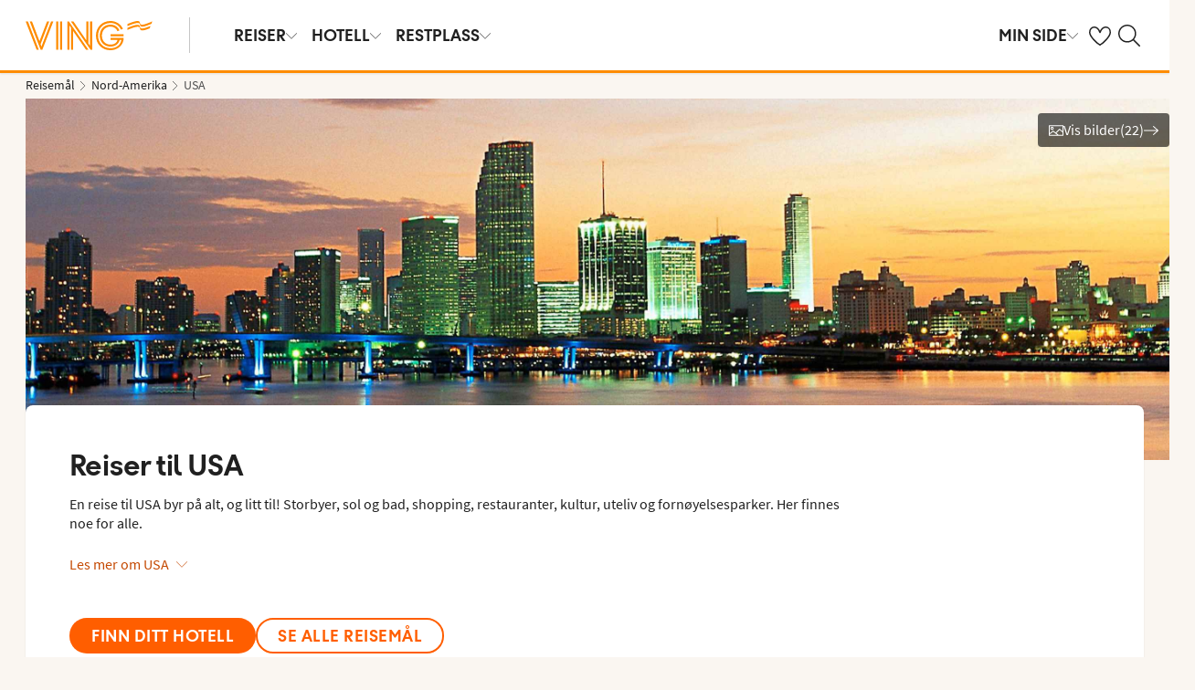

--- FILE ---
content_type: text/html; charset=utf-8
request_url: https://www.ving.no/usa
body_size: 80249
content:

    <!DOCTYPE html>
    <html lang="nb-NO">
      <head>
        <meta charSet="UTF-8"/><meta http-equiv="X-UA-Compatible" content="IE=edge"/><meta name="viewport" content="width=device-width, initial-scale=1"/><meta name="format-detection" content="telephone=no"/><title> Reiser til USA - Bestill ferien her | Ving</title><meta name="description" content="En reise til USA byr på alt, og litt til! Storbyer, sol og bad, shopping, restauranter, kultur, uteliv og fornøyelsesparker Bestill reisen din til USA her. Finn ferien hos Ving."/><meta name="keywords" content="reiser til USA, ferie i USA"/><meta name="author" content="Ving NO"/><meta name="theme-color" content="#FE8C00"/><meta name="robots" content="index,follow"/><link rel="canonical" href="https://www.ving.no/usa"/><meta property="og:title" content=" Reiser til USA - Bestill ferien her | Ving"/><meta property="og:site_name" content="Ving NO"/><meta property="og:description" content="En reise til USA byr på alt, og litt til! Storbyer, sol og bad, shopping, restauranter, kultur, uteliv og fornøyelsesparker Bestill reisen din til USA her. Finn ferien hos Ving."/><meta property="og:type" content="website"/><meta property="og:url" content="https://www.ving.no/usa"/><meta property="og:image" content="https://img.ving.no/image/upload/c_scale,h_630,w_1200/images/Country/us1021_2_53.jpg?v=16"/><meta property="og:image:width" content="1200"/><meta property="og:image:height" content="630"/><script type="text/javascript" src="/dynatrace/ruxitagentjs_ICA7NVfqru_10327251022105625.js" data-dtconfig="rid=RID_-264027077|rpid=-61786499|domain=ving.no|reportUrl=https://bf50453hrn.bf.dynatrace.com/bf|app=b65fa5aac3b1fde4|cuc=ns08oal7|cors=1|owasp=1|mel=100000|featureHash=ICA7NVfqru|dpvc=1|lastModification=1769416729325|tp=500,50,0|rdnt=1|uxrgce=1|srbbv=2|agentUri=/dynatrace/ruxitagentjs_ICA7NVfqru_10327251022105625.js"></script><link rel="icon" href="https://idun.nltg.com/assets/images/favicon_nltg.png"/><script>window.__IDUN_GLOBALS_CONFIG__ = {"siteId":3,"mediaBaseUrl":"https://img.ving.no","inWebView":false,"inPopUp":false,"browserInfo":{"isUnsupportedBrowser":false,"isBot":false},"cookieConsentSettings":{"cookieConsent":{"consent":false,"approved":[],"denied":[],"changeConsent":false,"hideConsent":false},"hash":{"iv":"c4225dcd93e59b952a6cccb7d4d95b04","content":"[base64]"},"initialIsMobile":false,"labels":{"mainHeader":"Ving bruker informasjonskapsler (cookies) for å gi deg en bedre og mer relevant opplevelse","mainText":"Dette betyr at vi samler inn informasjon om hvordan du bruker nettstedet vårt ving.no å:\n•\tsørge for at nettstedet fungerer som det skal, forhindre overbelastning og beskytte nettstedet mot angrep (nødvendige informasjonskapsler)\n•\thuske dine preferanser og forbedre funksjoner (funksjonelle informasjonskapsler);\n•\tanalysere besøk for å forstå hvordan nettstedet brukes og hvordan du samhandler med nettstedet for å forbedre design, brukervennlighet og innhold (statistiske informasjonskapsler)\n•\tSammen med partnere, vis innhold og annonser som er tilpasset deg basert på dine interesser og atferd på nettstedet (markedsføringsinformasjonskapsler).\n\nVi deler også visse opplysninger med våre partnere.\n\nVed å klikke på \"Godta alle\" samtykker du til bruk av alle informasjonskapsler. Klikk på \"Innstillinger\" for å velge hvilke kategorier av informasjonskapsler du vil samtykke til.\nVed å klikke på \"Avvis alle\" godtar du bare nødvendige informasjonskapsler, og nettstedet vårt er ikke skreddersydd for dine interesser.\n\nDu kan alltid endre valgene dine senere ved å klikke på \"Informasjonskapsler\" nederst på siden.\n\nLes mer i våre","necessaryHeader":"Nødvendig","necessaryText":"Nødvendige informasjonskapsler brukes for at nettstedet skal fungere skikkelig. De muliggjør grunnleggende funksjoner som sidenavigering, tilgang til sikre områder, forhindrer overbelastning og beskytter nettstedet mot angrep. Disse informasjonskapslene er alltid aktive og kan ikke slås av, ellers vil ikke nettstedet fungere som det skal.","functionalHeader":"Funksjonelle","functionalText":"Funksjonelle informasjonskapsler brukes til å forbedre opplevelsen din av nettstedet. De lar deg lagre innstillinger som språkvalg, region og hvordan nettstedet oppfører seg. Disse informasjonskapslene hjelper nettstedet til å fungere optimalt, men er ikke nødvendige og kan derfor velges bort.","statisticHeader":"Statistiske","statisticText":"Statistiske informasjonskapsler brukes til å forstå hvordan nettstedet brukes. Vi samler inn informasjon om hvordan du samhandler med nettstedet, for eksempel hvilke sider du besøker og hvor ofte. Målet er å forbedre design, brukervennlighet og effektivitet. Informasjonen brukes også til å vise personlig tilpasset innhold og til å forberede markedsundersøkelser. Disse informasjonskapslene er valgfrie.","marketingHeader":"Markedsføring","marketingText":"Markedsføringsinformasjonskapsler brukes til å vise innhold og annonser som er relevante for deg. Vi samler inn informasjon om dine interesser og atferd på nettstedet – for eksempel hvilke sider du besøker, hvilke annonser du klikker på, og hvilke produkter eller tjenester du viser interesse for. Denne informasjonen brukes til å opprette en profil av deg som bruker (profilering), slik at vi og våre samarbeidspartnere kan vise personlig markedsføring i ulike kanaler, og for å følge opp digital markedsføring som vises i eksterne kanaler.\nVi samarbeider med ulike partnere, for eksempel media og tekniske plattformer (reklame- og måleverktøy). De behandler opplysninger enten i henhold til våre instrukser som databehandlere, eller som selvstendige behandlingsansvarlige på eget ansvar. I informasjonskapselerklæringen kan du se hvem våre partnere er for hver informasjonskapsel.\nDisse informasjonskapslene er valgfrie.\nHvis du ikke tillater disse informasjonskapslene, vil du fortsatt se annonser, men de vil ikke bli tilpasset. \n","acceptAllButtonText":"Godta alle","acceptSelectedButtonText":"Godta valgte","acceptNecessaryButtonText":"Godta bare nødvendige","selectAllText":"Velg alle","deselectAllText":" Fjern alle","cookiePolicyPopUpLinkText":"ving.no/informasjonskapsler","cookiePolicyPopUpText":"For at du skal få en bedre og mer personlig brukeropplevelse benytter vi informasjonskapsler på ving.no. Det gjør at vi kan tilpasse relevant innhold til deg på nettsiden, i sosiale medier o.l., samt analysere brukermønstre. Informasjon om hvordan du bruker ving.no deles med samarbeidspartnere. Under kan du se de ulike informasjonskapslene og velge grad av tilpasning. Du kan endre innstillingene når som helst. Les mer på ving.no/informasjonskapsler.","cookiePolicyLink":"https://www.ving.no/informasjonskapsler","cookiePolicyLinkText":"retningslinjer for informasjonskapsler","declineAll":"Avvis alle","settings":"Innstillinger","backLink":"Tilbake","googlePrivacyPolicyLinkText":"Google Privacy Policy"},"enabled":true,"scriptUrl":"https://policy.cookieinformation.com/uc.js","culture":"NB","id":null},"labels":{"cookieConsentLabels":{"mainHeader":"Ving bruker informasjonskapsler (cookies) for å gi deg en bedre og mer relevant opplevelse","mainText":"Dette betyr at vi samler inn informasjon om hvordan du bruker nettstedet vårt ving.no å:\n•\tsørge for at nettstedet fungerer som det skal, forhindre overbelastning og beskytte nettstedet mot angrep (nødvendige informasjonskapsler)\n•\thuske dine preferanser og forbedre funksjoner (funksjonelle informasjonskapsler);\n•\tanalysere besøk for å forstå hvordan nettstedet brukes og hvordan du samhandler med nettstedet for å forbedre design, brukervennlighet og innhold (statistiske informasjonskapsler)\n•\tSammen med partnere, vis innhold og annonser som er tilpasset deg basert på dine interesser og atferd på nettstedet (markedsføringsinformasjonskapsler).\n\nVi deler også visse opplysninger med våre partnere.\n\nVed å klikke på \"Godta alle\" samtykker du til bruk av alle informasjonskapsler. Klikk på \"Innstillinger\" for å velge hvilke kategorier av informasjonskapsler du vil samtykke til.\nVed å klikke på \"Avvis alle\" godtar du bare nødvendige informasjonskapsler, og nettstedet vårt er ikke skreddersydd for dine interesser.\n\nDu kan alltid endre valgene dine senere ved å klikke på \"Informasjonskapsler\" nederst på siden.\n\nLes mer i våre","necessaryHeader":"Nødvendig","necessaryText":"Nødvendige informasjonskapsler brukes for at nettstedet skal fungere skikkelig. De muliggjør grunnleggende funksjoner som sidenavigering, tilgang til sikre områder, forhindrer overbelastning og beskytter nettstedet mot angrep. Disse informasjonskapslene er alltid aktive og kan ikke slås av, ellers vil ikke nettstedet fungere som det skal.","functionalHeader":"Funksjonelle","functionalText":"Funksjonelle informasjonskapsler brukes til å forbedre opplevelsen din av nettstedet. De lar deg lagre innstillinger som språkvalg, region og hvordan nettstedet oppfører seg. Disse informasjonskapslene hjelper nettstedet til å fungere optimalt, men er ikke nødvendige og kan derfor velges bort.","statisticHeader":"Statistiske","statisticText":"Statistiske informasjonskapsler brukes til å forstå hvordan nettstedet brukes. Vi samler inn informasjon om hvordan du samhandler med nettstedet, for eksempel hvilke sider du besøker og hvor ofte. Målet er å forbedre design, brukervennlighet og effektivitet. Informasjonen brukes også til å vise personlig tilpasset innhold og til å forberede markedsundersøkelser. Disse informasjonskapslene er valgfrie.","marketingHeader":"Markedsføring","marketingText":"Markedsføringsinformasjonskapsler brukes til å vise innhold og annonser som er relevante for deg. Vi samler inn informasjon om dine interesser og atferd på nettstedet – for eksempel hvilke sider du besøker, hvilke annonser du klikker på, og hvilke produkter eller tjenester du viser interesse for. Denne informasjonen brukes til å opprette en profil av deg som bruker (profilering), slik at vi og våre samarbeidspartnere kan vise personlig markedsføring i ulike kanaler, og for å følge opp digital markedsføring som vises i eksterne kanaler.\nVi samarbeider med ulike partnere, for eksempel media og tekniske plattformer (reklame- og måleverktøy). De behandler opplysninger enten i henhold til våre instrukser som databehandlere, eller som selvstendige behandlingsansvarlige på eget ansvar. I informasjonskapselerklæringen kan du se hvem våre partnere er for hver informasjonskapsel.\nDisse informasjonskapslene er valgfrie.\nHvis du ikke tillater disse informasjonskapslene, vil du fortsatt se annonser, men de vil ikke bli tilpasset. \n","acceptAllButtonText":"Godta alle","acceptSelectedButtonText":"Godta valgte","acceptNecessaryButtonText":"Godta bare nødvendige","selectAllText":"Velg alle","deselectAllText":" Fjern alle","cookiePolicyPopUpLinkText":"ving.no/informasjonskapsler","cookiePolicyPopUpText":"For at du skal få en bedre og mer personlig brukeropplevelse benytter vi informasjonskapsler på ving.no. Det gjør at vi kan tilpasse relevant innhold til deg på nettsiden, i sosiale medier o.l., samt analysere brukermønstre. Informasjon om hvordan du bruker ving.no deles med samarbeidspartnere. Under kan du se de ulike informasjonskapslene og velge grad av tilpasning. Du kan endre innstillingene når som helst. Les mer på ving.no/informasjonskapsler.","cookiePolicyLink":"https://www.ving.no/informasjonskapsler","cookiePolicyLinkText":"retningslinjer for informasjonskapsler","declineAll":"Avvis alle","settings":"Innstillinger","backLink":"Tilbake","googlePrivacyPolicyLinkText":"Google Privacy Policy"},"oldBrowserLabels":{"oldBrowserHeader":"Det ser ut til at du bruker en nettleser som er utdatert.","oldBrowserText":"Bruker du en gammel nettleser? Da er du mer utsatt for cyberangrep, hacking, virus og svindel, selv om du besøker et sikkert nettsted. Vi anbefaler derfor at du oppdaterer nettleser til den nyeste versjonen av Chrome, Safari eller Edge.","oldBrowserLink":"https://browser-update.org","oldBrowserLinkText":"Les mer på browser-update.org"},"closeWindow":"Lukk","readmore":"Mer informasjon","readless":"Mindre informasjon"}}</script><script>window.__IDUN_MF_REMOTES__ = [{"name":"idun","alias":"idun","entry":"/idun/mf/client/idun-mf-manifest.json"}]</script><link href="https://assets.nltg.com" rel="preconnect" crossorigin="true"/><link href="https://img.nltg.com" rel="preconnect" crossorigin="true"/><link href="https://img.ving.no" rel="preconnect" crossorigin="true"/><style data-styled="" data-styled-version="6.0.2">:root{--transition-duration:1s;--border-radius-100:1px;--border-radius-200:2px;--border-radius-300:4px;--border-radius-400:6px;--border-radius-500:8px;--border-radius-600:12px;--border-radius-700:16px;--border-radius-800:20px;--border-radius-900:24px;--border-radius-card:8px;--border-radius-full-or-none:100%;--border-radius-none:0;--border-radius-pill:100%;--color-alert-500:#F6CC47;--color-almostblack:#202020;--color-apricot-500:#FDD587;--color-background-body:#FAF6F1;--color-background-disabled:#E3E3E3;--color-background-surface-primary:#FFFFFF;--color-background-surface-secondary:#EEE1D2;--color-background-surface-tertiary:#202020;--color-black:#202020;--color-border-brand:#FF5E00;--color-border-disabled:#8F8F8F;--color-border-key-line:#C6C6C6;--color-border-primary:#8F8F8F;--color-border-secondary:#ADADAD;--color-campaign-best-primary:#FF5A52;--color-campaign-better-primary:#2E696C;--color-campaign-better-secondary:#4C7F81;--color-campaign-black-week:#202020;--color-campaign-good-primary:#FFB876;--color-campaign-good-secondary:#FFD4A8;--color-campaign-good-tertiary:#FFEBD6;--color-campaign-happy-weekend:#FE8C00;--color-clay:#d3bfac;--color-core-100:#FFEBD6;--color-core-200:#FFD4A8;--color-core-300:#FFB876;--color-core-400:#FFA348;--color-core-500:#FE8C00;--color-core-600:#E77E00;--color-core-700:#D07000;--color-core-800:#B86100;--color-core-900:#A35300;--color-core-sunrise:#FE8C00;--color-cta-button-ghost:#202020;--color-cta-button-primary:#FF5E00;--color-cta-button-primary-active:#C44800;--color-cta-button-primary-dark:#202020CC;--color-cta-button-primary-dark-active:#737373CC;--color-cta-button-primary-dark-hover:#737373CC;--color-cta-button-primary-hover:#E15300;--color-cta-button-secondary:#FF5E00;--color-cta-button-secondary-active:#C44800;--color-cta-button-secondary-dark:#202020;--color-cta-button-secondary-dark-active:#202020;--color-cta-button-secondary-dark-hover:#202020;--color-cta-button-secondary-hover:#E15300;--color-cta-button-secondary-light:#FFFFFF;--color-cta-button-secondary-light-active:#FFFFFF;--color-cta-button-secondary-light-hover:#FFFFFF;--color-cta-button-tertiary:#4C7F81;--color-cta-button-tertiary-active:#2E696C;--color-cta-button-tertiary-hover:#2E696C;--color-cta-link-primary:#C44800;--color-cta-link-primary-hover:#A63C10;--color-cta-link-secondary:#202020;--color-cta-link-secondary-hover:#202020;--color-cta-primary:#FF5E00;--color-cta-primary-active:#C44800;--color-cta-primary-hover:#E15300;--color-cta-secondary:#4C7F81;--color-cta-secondary-active:#2E696C;--color-cta-secondary-hover:#2E696C;--color-dark-core-100:#FFDAB9;--color-dark-core-200:#FFC49A;--color-dark-core-2-500:#ff5e00;--color-dark-core-300:#FFAD7A;--color-dark-core-400:#FF8640;--color-dark-core-500:#FF5E00;--color-dark-core-600:#E15300;--color-dark-core-700:#C44800;--color-dark-core-800:#A63C10;--color-dark-core-900:#8B2E16;--color-dark-gray:#454545;--color-dark-gray-l1:#707070;--color-dark-steel-blue:#567278;--color-earth:#746343;--color-element-input-active:#FF5E00;--color-element-input-error:#C9372C;--color-element-input-form-field-active:#202020;--color-element-input-success:#20845A;--color-error-500:#C9372C;--color-extra-light-gray:#f7f7f7;--color-focus-outline:#005fcc;--color-grass-100:#95D59B;--color-grass-200:#83CA8A;--color-grass-300:#5EB366;--color-grass-400:#3A9D43;--color-grass-500:#158620;--color-grass-600:#116B1A;--color-grass-700:#0D5013;--color-grass-800:#08360D;--color-grass-900:#052409;--color-green-100:#D9ECCE;--color-green-200:#B3D99D;--color-green-300:#8DC56D;--color-green-400:#67B23C;--color-green-500:#419F0B;--color-green-600:#347F09;--color-green-700:#275F07;--color-green-800:#1A4004;--color-green-900:#133003;--color-grey-100:#E3E3E3;--color-grey-200:#D6D6D6;--color-grey-25:#F7F7F7;--color-grey-300:#C6C6C6;--color-grey-400:#ADADAD;--color-grey-50:#F0F1F2;--color-grey-500:#8F8F8F;--color-grey-600:#737373;--color-grey-700:#5E5E5E;--color-grey-800:#505050;--color-grey-900:#202020;--color-larimar-dark-100:#D1F0F4;--color-larimar-dark-200:#B5D4D8;--color-larimar-dark-300:#9AB8BC;--color-larimar-dark-400:#7F9DA1;--color-larimar-dark-500:#668387;--color-larimar-dark-600:#4D6A6E;--color-larimar-dark-700:#365255;--color-larimar-dark-800:#1F3B3E;--color-larimar-dark-900:#082528;--color-larimar-light-100:#EFF7F5;--color-larimar-light-200:#D8EBE6;--color-larimar-light-300:#BFD4CF;--color-larimar-light-400:#A7BDB8;--color-larimar-light-500:#90A7A1;--color-larimar-light-600:#7A908B;--color-larimar-light-700:#657974;--color-larimar-light-800:#50635E;--color-larimar-light-900:#3C4C48;--color-light-gray:#e3e3e3;--color-light-gray-l1:#ededed;--color-light-sand:#f9f5f1;--color-light-teal:#b0ccca;--color-link:#359cbb;--color-link-hover:#359cbb;--color-mango:#f6b637;--color-medium-gray:#adadad;--color-medium-gray-l1:#c7c7c7;--color-mint-green-500:#20845A;--color-morganite-100:#F0DDD6;--color-morganite-200:#EAD0C7;--color-morganite-300:#E4C3B8;--color-morganite-400:#DFB6A8;--color-morganite-500:#D9A999;--color-morganite-600:#B99082;--color-morganite-700:#98766B;--color-morganite-800:#775D54;--color-morganite-900:#57443D;--color-notif-nudge-primary:#A1AB87;--color-notif-push-cruise-primary:#B9DBDC;--color-notif-push-cruise-secondary:#CBE5E5;--color-notif-push-cruise-tertiary:#E6F4F4;--color-notif-push-hi-primary:#E15300;--color-notif-push-hi-secondary:#E15300;--color-notif-push-hi-tertiary:#E15300;--color-notif-push-my-primary:#FFE566;--color-notif-push-my-secondary:#FFF496;--color-notif-push-my-tertiary:#FFE566;--color-notif-push-why-primary:#C4A175;--color-notif-push-why-secondary:#E4C6A0;--color-notif-push-why-tertiary:#EEE1D2;--color-notif-system-alert:#F6CC47;--color-notif-system-error:#C9372C;--color-notif-system-info:#CDD5B5;--color-notif-system-success:#20845A;--color-notif-tag-secondary:#CDD5B5;--color-notif-urgency-primary:#A5D5D8;--color-ocean:#359cbb;--color-ocean-l1:#60b9d4;--color-olive-100:#ECEFE3;--color-olive-200:#E6EADA;--color-olive-300:#D9E0C7;--color-olive-400:#CDD5B5;--color-olive-500:#C0CBA2;--color-olive-600:#A1AB87;--color-olive-700:#8A9559;--color-olive-800:#70763D;--color-olive-900:#606534;--color-plant:#667f73;--color-pyright-dark-100:#E3DCB8;--color-pyright-dark-200:#C7C09D;--color-pyright-dark-300:#ACA583;--color-pyright-dark-400:#918A69;--color-pyright-dark-500:#777151;--color-pyright-dark-600:#5E593A;--color-pyright-dark-700:#464124;--color-pyright-dark-800:#2F2B0F;--color-pyright-dark-900:#1A1700;--color-pyright-light-100:#E6E1D0;--color-pyright-light-200:#DCD6BE;--color-pyright-light-300:#D3C9AC;--color-pyright-light-400:#C9BC9B;--color-pyright-light-500:#C0AF89;--color-pyright-light-600:#A39474;--color-pyright-light-700:#867860;--color-pyright-light-800:#6A5E4B;--color-pyright-light-900:#4D4437;--color-quartz-100:#F1EEE7;--color-quartz-150:#EDE8DE;--color-quartz-200:#E8E2D6;--color-quartz-250:#CEC7BA;--color-quartz-300:#B4AB9E;--color-quartz-350:#9A9082;--color-quartz-400:#807566;--color-quartz-450:#766D61;--color-quartz-50:#F6F4EF;--color-quartz-500:#6C665B;--color-quartz-550:#625E56;--color-quartz-600:#56514A;--color-quartz-650:#49453E;--color-quartz-700:#3D3832;--color-rouge-100:#FFCDCB;--color-rouge-200:#FFBDBA;--color-rouge-300:#FF9B97;--color-rouge-400:#FF7A75;--color-rouge-500:#FF5A52;--color-rouge-600:#D44942;--color-rouge-700:#A93731;--color-rouge-800:#7F2521;--color-rouge-900:#611C19;--color-ruby-100:#FF876B;--color-ruby-200:#FF6B52;--color-ruby-300:#EB4E3A;--color-ruby-400:#CB3023;--color-ruby-500:#AB030C;--color-ruby-600:#8C0000;--color-ruby-700:#6D0000;--color-ruby-800:#4E0001;--color-ruby-900:#320002;--color-salmon-500:#C9372C;--color-sandstone:#7d726a;--color-sand-100:#FAF6F1;--color-sand-200:#F6EEE5;--color-sand-300:#EEE1D2;--color-sand-400:#EED7B9;--color-sand-500:#E4C6A0;--color-sand-600:#C4A175;--color-sand-700:#A98A63;--color-sand-800:#8E7352;--color-sand-900:#715C42;--color-silver:#d6e2e5;--color-steel-blue:#799094;--color-success-500:#20845A;--color-sunlight-100:#FFF8BF;--color-sunlight-200:#FFF496;--color-sunlight-300:#FFEC88;--color-sunlight-400:#FFE566;--color-sunlight-500:#FFD940;--color-sunlight-600:#FFCC02;--color-sunlight-700:#FFC123;--color-sunlight-800:#F6AE00;--color-sunlight-900:#E5A302;--color-teal-100:#E6F4F4;--color-teal-200:#DDEFF0;--color-teal-300:#CBE5E5;--color-teal-400:#B9DBDC;--color-teal-500:#A5D5D8;--color-teal-600:#81BEC3;--color-teal-700:#6A9FA3;--color-teal-800:#4C7F81;--color-teal-900:#2E696C;--color-text:#202020;--color-text-disabled:#8F8F8F;--color-text-inverse:#FFFFFF;--color-text-primary:#202020;--color-text-subtle:#505050;--color-turmeric-100:#FEF1D7;--color-turmeric-200:#FEE3AF;--color-turmeric-300:#FDD587;--color-turmeric-400:#FDC75F;--color-turmeric-500:#FCB937;--color-turmeric-600:#CA942C;--color-turmeric-700:#B08227;--color-turmeric-800:#7E5D1C;--color-turmeric-900:#4C3710;--color-wave:#3d6778;--color-white:#FFFFFF;--elevation-100:0 1px 2px 0 rgba(32, 32, 32, 0.10);--elevation-300:0 3px 6px 0 rgba(32, 32, 32, 0.12);--elevation-400:0 4px 8px 0 rgba(32, 32, 32, 0.13);--font-body-l:400 2rem/normal 'Source Sans Pro','Trebuchet MS',Arial;--font-body-m:400 1.6rem/normal 'Source Sans Pro','Trebuchet MS',Arial;--font-body-s:400 1.2rem/normal 'Source Sans Pro','Trebuchet MS',Arial;--font-button:700 1.9rem/normal 'Thomas Headline','Source Sans 3','Tebuchet MS','Arial Black';--font-family-body:'Source Sans Pro','Trebuchet MS',Arial;--font-family-globetrotter-sans:'Globetrotter Sans';--font-family-headline:'Thomas Headline','Source Sans 3','Tebuchet MS','Arial Black';--font-family-nltg-wave-serif:'NLTG Wave Serif',Arial;--font-family-red-hat-text:'Red Hat Text',Arial;--font-family-source-sans-pro:'Source Sans Pro','Trebuchet MS',Arial;--font-family-thomas-headline:'Thomas Headline','Source Sans 3','Tebuchet MS','Arial Black';--font-headline-l:700 2.6rem/1 'Thomas Headline','Source Sans 3','Tebuchet MS','Arial Black';--font-headline-m:700 2.2rem/1 'Thomas Headline','Source Sans 3','Tebuchet MS','Arial Black';--font-headline-s:700 1.9rem/1.1 'Thomas Headline','Source Sans 3','Tebuchet MS','Arial Black';--font-headline-xl:400 3.4rem/1.1 'NLTG Wave Serif',Arial;--font-headline-xs:700 1.6rem/1.1 'Thomas Headline','Source Sans 3','Tebuchet MS','Arial Black';--font-mega:400 5.6rem/1.1 'NLTG Wave Serif',Arial;--font-mini:400 1.2rem/1.2 'Source Sans Pro','Trebuchet MS',Arial;--font-preamble:400 2rem/1.3 'Thomas Headline','Source Sans 3','Tebuchet MS','Arial Black';--font-section-heading:400 2.8rem/1 'Thomas Headline','Source Sans 3','Tebuchet MS','Arial Black';--space-100:4px;--space-1000:120px;--space-200:8px;--space-300:12px;--space-400:16px;--space-50:2px;--space-500:24px;--space-600:40px;--space-700:48px;--space-800:60px;--space-900:80px;--space-950:120px;--space-grid-gutter:12px;--space-grid-margin:16px;--space-grid-row-gap:24px;--space-section-margin:40px;--transition:calc(var(--transition-duration) * 0.25) ease;--transition-slow:calc(var(--transition-duration) * 1) ease;--transition-smooth:calc(var(--transition-duration) * 0.5) ease;}/*!sc*/
@media (prefers-reduced-motion:reduce){:root{--animation-duration:0s;}}/*!sc*/
@media (min-width:768px){:root{--font-body-l:400 2rem/normal 'Source Sans Pro','Trebuchet MS',Arial;--font-body-m:400 1.6rem/1.35 'Source Sans Pro','Trebuchet MS',Arial;--font-body-s:400 1.4rem/1.4 'Source Sans Pro','Trebuchet MS',Arial;--font-headline-l:700 3.2rem/1 'Thomas Headline','Source Sans 3','Tebuchet MS','Arial Black';--font-headline-m:700 2.4rem/1 'Thomas Headline','Source Sans 3','Tebuchet MS','Arial Black';--font-headline-s:700 1.9rem/1.1 'Thomas Headline','Source Sans 3','Tebuchet MS','Arial Black';--font-headline-xl:400 3.6rem/1.1 'NLTG Wave Serif',Arial;--font-headline-xs:700 1.6rem/1.1 'Thomas Headline','Source Sans 3','Tebuchet MS','Arial Black';--font-mega:400 6.4rem/1.1 'NLTG Wave Serif',Arial;--font-section-heading:400 3rem/1 'Thomas Headline','Source Sans 3','Tebuchet MS','Arial Black';--space-grid-gutter:16px;--space-grid-margin:24px;--space-grid-row-gap:24px;--space-section-margin:60px;}}/*!sc*/
@media (min-width:1024px){:root{--font-body-l:400 2rem/normal 'Source Sans Pro','Trebuchet MS',Arial;--font-body-m:400 1.6rem/1.35 'Source Sans Pro','Trebuchet MS',Arial;--font-body-s:400 1.4rem/1.4 'Source Sans Pro','Trebuchet MS',Arial;--font-headline-l:700 3.4rem/1 'Thomas Headline','Source Sans 3','Tebuchet MS','Arial Black';--font-headline-m:700 2.6rem/1 'Thomas Headline','Source Sans 3','Tebuchet MS','Arial Black';--font-headline-s:700 1.9rem/1.1 'Thomas Headline','Source Sans 3','Tebuchet MS','Arial Black';--font-headline-xl:400 4rem/1.1 'NLTG Wave Serif',Arial;--font-headline-xs:700 1.6rem/1.1 'Thomas Headline','Source Sans 3','Tebuchet MS','Arial Black';--font-mega:400 7.2rem/1.1 'NLTG Wave Serif',Arial;--font-section-heading:400 3.2rem/1 'Thomas Headline','Source Sans 3','Tebuchet MS','Arial Black';--space-grid-gutter:24px;--space-grid-margin:28px;--space-grid-row-gap:24px;--space-section-margin:60px;}}/*!sc*/
@font-face{font-family:'Source Sans Pro';font-style:normal;font-weight:400;src:url('https://idun.nltg.com/assets/fonts/source-sans-pro-400.woff2') format('woff2');font-display:swap;}/*!sc*/
@font-face{font-family:'Source Sans Pro';font-style:normal;font-weight:700;src:url('https://idun.nltg.com/assets/fonts/source-sans-pro-700.woff2') format('woff2');font-display:swap;}/*!sc*/
@font-face{font-family:'Thomas Headline';font-weight:700;font-style:normal;src:url('https://idun.nltg.com/assets/fonts/thomas-headline-700.woff2') format('woff2');font-display:swap;}/*!sc*/
@font-face{font-family:'Thomas Headline';font-weight:400;font-style:normal;src:url('https://idun.nltg.com/assets/fonts/thomas-headline-400.woff2') format('woff2');font-display:swap;}/*!sc*/
@font-face{font-family:'NLTG Wave Serif';font-weight:400;font-style:normal;src:url('https://idun.nltg.com/assets/fonts/nltg-wave-serif-400.woff2') format('woff2');font-display:swap;}/*!sc*/
@font-face{font-family:'Red Hat Text';font-weight:400;font-style:normal;src:url('https://idun.nltg.com/assets/fonts/red-hat-text.woff2') format('woff2');font-display:swap;}/*!sc*/
@font-face{font-family:'Red Hat Text';font-weight:500;font-style:normal;src:url('https://idun.nltg.com/assets/fonts/red-hat-text.woff2') format('woff2');font-display:swap;}/*!sc*/
@font-face{font-family:'Red Hat Text';font-weight:600;font-style:normal;src:url('https://idun.nltg.com/assets/fonts/red-hat-text.woff2') format('woff2');font-display:swap;}/*!sc*/
@font-face{font-family:'Globetrotter Sans';font-weight:300;font-style:normal;src:url('https://idun.nltg.com/assets/fonts/globetrotter-sans-300.woff2') format('woff2');font-display:swap;}/*!sc*/
@font-face{font-family:'Globetrotter Sans';font-weight:400;font-style:normal;src:url('https://idun.nltg.com/assets/fonts/globetrotter-sans-400.woff2') format('woff2');font-display:swap;}/*!sc*/
*{border:0;box-sizing:border-box;list-style-type:none;margin:0;padding:0;text-decoration:none;}/*!sc*/
html,body,div,span,applet,object,iframe,h1,h2,h3,h4,h5,h6,p,blockquote,pre,a,abbr,acronym,address,big,cite,code,del,dfn,em,img,ins,kbd,q,s,samp,small,strike,strong,sub,sup,tt,var,b,u,i,center,dl,dt,dd,ol,ul,li,fieldset,form,label,legend,table,caption,tbody,tfoot,thead,tr,th,td,article,aside,canvas,details,embed,figure,figcaption,footer,header,hgroup,menu,nav,output,ruby,section,summary,time,mark,audio,video{font:inherit;font-size:100%;margin:0;vertical-align:baseline;}/*!sc*/
article,aside,details,figcaption,figure,footer,header,hgroup,menu,nav,section{display:block;}/*!sc*/
ol,ul{list-style:none;}/*!sc*/
blockquote,q{quotes:none;}/*!sc*/
blockquote::before,q::before,blockquote::after,q::after{content:none;}/*!sc*/
table{border-collapse:collapse;border-spacing:0;}/*!sc*/
html{font-size:62.5%;height:100%;-webkit-text-size-adjust:100%;}/*!sc*/
body{background:var(--color-background-body);color:var(--color-text);font:var(--font-body-m);height:100%;margin:0 auto;-webkit-font-smoothing:antialiased;}/*!sc*/
input,select,textarea,button{appearance:none;}/*!sc*/
input:focus-visible,select:focus-visible,textarea:focus-visible,button:focus-visible,a:focus-visible{outline:.2rem solid var(--color-focus-outline);outline-offset:.2rem;box-shadow:0 0 0 .4rem var(--color-white);border-radius:0.4rem;}/*!sc*/
select::-ms-expand{display:none;}/*!sc*/
button{font-family:var(--font-family-body);background:none;border-radius:0;color:var(--color-text);}/*!sc*/
a:not(:disabled),button:not(:disabled),select:not(:disabled),input[type='radio']:not(:disabled){cursor:pointer;}/*!sc*/
a{color:var(--color-cta-link-primary);}/*!sc*/
input[type='radio']{appearance:radio;}/*!sc*/
b,strong{font-weight:700;}/*!sc*/
i,em{font-style:italic;}/*!sc*/
h1,h2,h3,h4{font-family:var(--font-family-headline);}/*!sc*/
h1{font-size:3.6rem;line-height:4rem;}/*!sc*/
h2{font-size:2.8rem;line-height:2.8rem;}/*!sc*/
h3{font-size:2.4rem;line-height:2.4rem;}/*!sc*/
h4{font-size:1.8rem;line-height:1.8rem;}/*!sc*/
.visually-hidden{clip:rect(0 0 0 0);clip-path:inset(50%);height:1px;overflow:hidden;position:absolute;white-space:nowrap;width:1px;}/*!sc*/
.uikit-font-section-heading{font:var(--font-section-heading);}/*!sc*/
.uikit-font-preamble{font:var(--font-preamble);}/*!sc*/
.uikit-font-body-l{font:var(--font-body-l);}/*!sc*/
.uikit-font-body-m{font:var(--font-body-m);}/*!sc*/
.uikit-font-body-s{font:var(--font-body-s);}/*!sc*/
.uikit-font-mega{font:var(--font-mega);}/*!sc*/
.uikit-font-headline-xl{font:var(--font-headline-xl);}/*!sc*/
.uikit-font-headline-l{font:var(--font-headline-l);}/*!sc*/
.uikit-font-headline-m{font:var(--font-headline-m);}/*!sc*/
.uikit-font-headline-s{font:var(--font-headline-s);}/*!sc*/
.uikit-font-headline-xs{font:var(--font-headline-xs);}/*!sc*/
.uikit-font-mini{font:var(--font-mini);letter-spacing:1.2px;text-transform:uppercase;}/*!sc*/
.uikit-font-mega{font:var(--font-mega);}/*!sc*/
.uikit-font-button{font:var(--font-button);text-transform:uppercase;}/*!sc*/
.uikit-link{color:var(--color-cta-link-primary);cursor:pointer;display:inline-flex;align-items:center;font-size:1.6rem;text-decoration:underline;text-underline-offset:2px;}/*!sc*/
.uikit-link:hover{color:var(--color-cta-link-primary-hover);}/*!sc*/
.uikit-link--with-icon{text-decoration:none;}/*!sc*/
.uikit-link--with-icon:hover{text-decoration:underline;}/*!sc*/
.uikit-link--with-icon svg{margin-left:var(--space-200);height:1.2rem;width:1.2rem;}/*!sc*/
.uikit-box{background:var(--color-white);width:100%;border-radius:var(--border-radius-500);box-shadow:var(--elevation-100);padding:var(--space-400);}/*!sc*/
@media (min-width:768px){.uikit-box{padding:var(--space-500);}}/*!sc*/
@media (min-width:1024px){.uikit-box{padding:var(--space-700);}}/*!sc*/
.uikit-box--without-padding{background:var(--color-white);width:100%;border-radius:var(--border-radius-500);box-shadow:var(--elevation-100);padding:unset;}/*!sc*/
data-styled.g25[id="sc-global-bYgLnW1"]{content:"sc-global-bYgLnW1,"}/*!sc*/
.inJHbb{--container-width:1280px;--fluid-area:calc(50% - var(--container-width) / 2);--column-count:3;--m:var(--space-grid-margin);--g:var(--space-grid-gutter);--c:minmax(0,1fr);--container-grid-template:var(--c) repeat(var(--column-count),var(--g) var(--c));--grid-template-areas:'c1 g1 c2 g2 c3 g3 c4';display:grid;grid-template-columns:var(--container-grid-template);grid-template-areas:var(--grid-template-areas);grid-auto-rows:max-content;grid-auto-flow:row;row-gap:0;--container-grid-template:var(--fluid-area) max(var(--m),env(safe-area-inset-left)) var(--c) repeat(var(--column-count),var(--g) var(--c)) max(var(--m),env(safe-area-inset-right)) var(--fluid-area);--grid-template-areas:'fa1 m1 c1 g1 c2 g2 c3 g3 c4 m2 fa2';}/*!sc*/
@media (min-width:768px){.inJHbb{--column-count:11;--grid-template-areas:'c1 g1 c2 g2 c3 g3 c4 g4 c5 g5 c6 g6 c7 g7 c8 g8 c9 g9 c10 g10 c11 g11 c12';}}/*!sc*/
@media (min-width:768px){.inJHbb{--grid-template-areas:'fa1 m1 c1 g1 c2 g2 c3 g3 c4 g4 c5 g5 c6 g6 c7 g7 c8 g8 c9 g9 c10 g10 c11 g11 c12 m2 fa2';}}/*!sc*/
.ckveKS{--container-width:1280px;--fluid-area:calc(50% - var(--container-width) / 2);--column-count:3;--m:var(--space-grid-margin);--g:var(--space-grid-gutter);--c:minmax(0,1fr);--container-grid-template:var(--c) repeat(var(--column-count),var(--g) var(--c));--grid-template-areas:'c1 g1 c2 g2 c3 g3 c4';display:grid;grid-template-columns:var(--container-grid-template);grid-template-areas:var(--grid-template-areas);grid-auto-rows:max-content;grid-auto-flow:row;row-gap:var(--space-grid-row-gap);--container-grid-template:var(--fluid-area) max(var(--m),env(safe-area-inset-left)) var(--c) repeat(var(--column-count),var(--g) var(--c)) max(var(--m),env(safe-area-inset-right)) var(--fluid-area);--grid-template-areas:'fa1 m1 c1 g1 c2 g2 c3 g3 c4 m2 fa2';}/*!sc*/
@media (min-width:768px){.ckveKS{--column-count:11;--grid-template-areas:'c1 g1 c2 g2 c3 g3 c4 g4 c5 g5 c6 g6 c7 g7 c8 g8 c9 g9 c10 g10 c11 g11 c12';}}/*!sc*/
@media (min-width:768px){.ckveKS{--grid-template-areas:'fa1 m1 c1 g1 c2 g2 c3 g3 c4 g4 c5 g5 c6 g6 c7 g7 c8 g8 c9 g9 c10 g10 c11 g11 c12 m2 fa2';}}/*!sc*/
data-styled.g146[id="Gridstyle__Grid-sc-9bhwn5-0"]{content:"inJHbb,ckveKS,"}/*!sc*/
.egejQT{grid-column:c1-start/c4-end;}/*!sc*/
@media (min-width:768px){.egejQT{grid-column:c1-start/c12-end;}}/*!sc*/
@media (min-width:1024px){.egejQT{grid-column:c1-start/c12-end;}}/*!sc*/
data-styled.g147[id="Gridstyle__GridItem-sc-9bhwn5-1"]{content:"egejQT,"}/*!sc*/
.jgpwmR{width:100%;width:calc(100vw - var(--scrollbar,0px));margin-inline:calc(50% - (50vw - var(--scrollbar,0px) / 2));}/*!sc*/
.popup-content .jgpwmR{width:calc(100% + 2 * var(--space-grid-margin));margin-inline:calc(-1 * var(--space-grid-margin));}/*!sc*/
data-styled.g151[id="Container__StyledContainer-sc-1uf0v1f-0"]{content:"jgpwmR,"}/*!sc*/
.gGuxZG{scroll-margin-top:var(--space-grid-row-gap);margin:0 0 var(--space-section-margin) 0;padding:0;border-radius:0;box-shadow:none;}/*!sc*/
.gGuxZG [id][class*='elm-']{scroll-margin-top:var(--space-grid-row-gap);}/*!sc*/
.gGuxZG:has([data-app-name='priceofferGeographical'] [id^='po-app-root-']:empty){display:none;}/*!sc*/
.gGuxZG:first-child:not( :has(.tpl-top-image),:has(.tpl-hero-video),:has(.gw-top-image),:has(.elm-breadcrumbs) ){padding-top:var(--space-grid-row-gap);}/*!sc*/
.gGuxZG.bg-dark:has(+ .elm-section.bg-dark),.gGuxZG.bg-light:has(+ .elm-section.bg-dark),.gGuxZG.bg-dark:has(+ .elm-section.bg-light),.gGuxZG.bg-light:has(+ .elm-section.bg-light){margin-bottom:0;}/*!sc*/
.gGuxZG:last-child{margin-bottom:var(--space-1000);border-radius:0;box-shadow:none;}/*!sc*/
@media (max-width:767px){.gGuxZG:last-child{margin-bottom:var(--space-900);}}/*!sc*/
.gGuxZG:last-child:has(.tpl-footer-image),.gGuxZG:last-child.bg-dark,.gGuxZG:last-child.bg-light{margin-bottom:0;}/*!sc*/
data-styled.g179[id="Section__SectionWrapper-sc-jk6uno-0"]{content:"gGuxZG,"}/*!sc*/
.jpDArw{word-break:break-word;}/*!sc*/
data-styled.g193[id="Typography__LineClamp-sc-3jtjib-0"]{content:"jpDArw,"}/*!sc*/
.dUxsUQ a{border-bottom:var(--color-text) solid 1px;color:unset;}/*!sc*/
data-styled.g194[id="Typography__StyledTypography-sc-3jtjib-1"]{content:"dUxsUQ,"}/*!sc*/
.gQRwdJ{position:relative;display:grid;grid-template-rows:auto 1fr auto;min-height:100vh;}/*!sc*/
data-styled.g207[id="style__BodyWrapper-sc-14nc4qz-0"]{content:"gQRwdJ,"}/*!sc*/
.tpl-advanced-push{display:flex;flex-direction:column;height:100%;position:relative;background-color:var(--color-background-surface-primary);border-radius:var(--border-radius-500);box-shadow:var(--elevation-100);overflow:hidden;transition:box-shadow var(--transition),transform var(--transition);}/*!sc*/
.tpl-advanced-push figcaption{background-color:rgba(32,32,32,0.8);color:var(--color-text-inverse);padding:var(--space-100) var(--space-200);border-radius:var(--border-radius-300);position:absolute;bottom:var(--space-200);right:var(--space-200);}/*!sc*/
section.bg-background_surface_primary .tpl-advanced-push{background-color:transparent;}/*!sc*/
section.bg-background_surface_primary .tpl-advanced-push{box-shadow:none;}/*!sc*/
html:not(.touch) .tpl-advanced-push:has(a):hover{box-shadow:var(--elevation-300);}/*!sc*/
.tpl-advanced-push:focus-within{border-radius:var(--border-radius-300);}/*!sc*/
section.bg-background_surface_primary .tpl-advanced-push:focus-within{border-radius:var(--border-radius-300);}/*!sc*/
.tpl-advanced-push:focus-within{outline:0.2rem solid var(--color-focus-outline);outline-offset:0.2rem;box-shadow:0 0 0 0.4rem var(--color-white);}/*!sc*/
.tpl-advanced-push__picture{height:248px;}/*!sc*/
.tpl-advanced-push--medium .tpl-advanced-push__picture{height:198px;}/*!sc*/
.tpl-advanced-push--small .tpl-advanced-push__picture{height:142px;}/*!sc*/
.tpl-advanced-push__picture >div{padding:var(--space-400);}/*!sc*/
@media (min-width:768px){.tpl-advanced-push__picture >div{padding:var(--space-500);}}/*!sc*/
section.bg-background_surface_primary .tpl-advanced-push__picture{border-radius:var(--border-radius-300);overflow:hidden;transition:border-radius var(--transition);}/*!sc*/
section.bg-background_surface_primary .tpl-advanced-push:hover .tpl-advanced-push__picture{border-bottom-left-radius:0;border-bottom-right-radius:0;}/*!sc*/
.tpl-advanced-push__picture >picture{height:100%;}/*!sc*/
.tpl-advanced-push__picture .tpl-custom-logo picture,.tpl-advanced-push__picture .tpl-custom-logo img{height:60px;width:auto;}/*!sc*/
.tpl-advanced-push__link{display:flex;gap:var(--space-200);justify-content:space-between;align-items:center;flex-grow:1;min-height:70px;padding:var(--space-300) var(--space-400);}/*!sc*/
@media (min-width:768px){.tpl-advanced-push__link{padding:var(--space-300) var(--space-500);}}/*!sc*/
section.bg-background_surface_primary .tpl-advanced-push__link{padding-inline:0;}/*!sc*/
@media (min-width:768px){section.bg-background_surface_primary .tpl-advanced-push__link{padding:0;}}/*!sc*/
.tpl-advanced-push__link::after{content:'';position:absolute;inset:0;}/*!sc*/
.tpl-advanced-push__link:focus-visible{outline:none;box-shadow:none;}/*!sc*/
.tpl-advanced-push__link svg{flex-shrink:0;}/*!sc*/
.tpl-advanced-push__link--centered{justify-content:center;}/*!sc*/
.tpl-advanced-push__link--centered svg{display:none;}/*!sc*/
.tpl-advanced-push__content{display:flex;flex-direction:column;}/*!sc*/
.tpl-advanced-push__sub-heading{color:var(--color-text-subtle);}/*!sc*/
.tpl-advanced-push__icon{flex-shrink:0;}/*!sc*/
.tpl-simple-push{min-height:318px;height:100%;position:relative;text-align:center;border-radius:var(--border-radius-500);box-shadow:var(--elevation-100);overflow:hidden;transition:box-shadow var(--transition),transform var(--transition);}/*!sc*/
section.bg-background_surface_primary .tpl-simple-push{box-shadow:none;}/*!sc*/
html:not(.touch) .tpl-simple-push:has(a):hover{box-shadow:var(--elevation-300);}/*!sc*/
.tpl-simple-push:focus-within{border-radius:var(--border-radius-300);}/*!sc*/
section.bg-background_surface_primary .tpl-simple-push:focus-within{border-radius:var(--border-radius-300);}/*!sc*/
.tpl-simple-push:focus-within{outline:0.2rem solid var(--color-focus-outline);outline-offset:0.2rem;box-shadow:0 0 0 0.4rem var(--color-white);}/*!sc*/
.tpl-simple-push--no-min-height{min-height:unset;}/*!sc*/
.tpl-simple-push:not(:has(picture)).bg-light{--color-cta-button-secondary:var(--color-cta-button-secondary-dark);}/*!sc*/
.tpl-simple-push:not(:has(picture)).bg-dark{--color-cta-button-secondary:var(--color-cta-button-secondary-light);}/*!sc*/
.tpl-simple-push:has(picture) .tpl-simple-push__link{padding:var(--space-200) var(--space-300) var(--space-300);background:rgba(32,32,32,0.8);color:var(--color-text-inverse);border-radius:var(--border-radius-300);}/*!sc*/
.tpl-simple-push:not(:has(picture)) .tpl-simple-push__link{height:100%;display:flex;flex-direction:column;padding:var(--space-500);justify-content:center;align-items:center;gap:var(--space-500);}/*!sc*/
.tpl-simple-push__link .elm-button{margin-top:var(--space-200);}/*!sc*/
.tpl-simple-push__link:focus-visible{outline:none;box-shadow:none;}/*!sc*/
.tpl-simple-push__link::after{content:'';position:absolute;inset:0;}/*!sc*/
.tpl-simple-push__picture{position:relative;height:100%;}/*!sc*/
.tpl-simple-push__picture >div{padding:0 var(--space-500);display:flex;flex-direction:column;justify-content:center;align-items:center;}/*!sc*/
.tpl-simple-push__picture picture{position:absolute;top:0;left:0;height:100%;width:100%;}/*!sc*/
.tpl-simple-push__eyebrow{text-transform:uppercase;}/*!sc*/
.tpl-nudge{position:relative;min-height:226px;height:100%;background-color:var(--color-notif-nudge-primary);padding:var(--space-400);border-radius:var(--border-radius-500);box-shadow:var(--elevation-100);overflow:hidden;transition:box-shadow var(--transition),transform var(--transition);}/*!sc*/
@media (min-width:768px){.tpl-nudge{padding:var(--space-500);}}/*!sc*/
section.bg-background_surface_primary .tpl-nudge{box-shadow:none;}/*!sc*/
html:not(.touch) .tpl-nudge:has(a):hover{box-shadow:var(--elevation-300);}/*!sc*/
.tpl-nudge:focus-within{border-radius:var(--border-radius-300);}/*!sc*/
section.bg-background_surface_primary .tpl-nudge:focus-within{border-radius:var(--border-radius-300);}/*!sc*/
.tpl-nudge:focus-within{outline:0.2rem solid var(--color-focus-outline);outline-offset:0.2rem;box-shadow:0 0 0 0.4rem var(--color-white);}/*!sc*/
.tpl-nudge__link{display:flex;flex-direction:column;justify-content:center;align-items:center;height:100%;}/*!sc*/
.tpl-nudge__link::after{content:'';position:absolute;inset:0;}/*!sc*/
.tpl-nudge__link:focus-visible{outline:none;box-shadow:none;}/*!sc*/
.tpl-nudge__headline{margin:0 0 var(--space-600);}/*!sc*/
.tpl-text-block{background-color:var(--color-background-surface-primary);padding:var(--space-400);border-radius:var(--border-radius-500);box-shadow:var(--elevation-100);overflow:hidden;}/*!sc*/
section.bg-background_surface_primary .tpl-text-block{box-shadow:none;}/*!sc*/
@media (min-width:768px){.tpl-text-block{padding:var(--space-700);}}/*!sc*/
.tpl-text-block .elm-rich-text:not(.elm-rich-text--columns),.tpl-text-block .elm-typography{max-width:870px;}/*!sc*/
.tpl-text-block .tpl-text-block__text:not(:last-child,:has(+ .elm-button)){margin-bottom:var(--space-500);}/*!sc*/
.tpl-text-block .elm-link-list:not(:only-child):not(:first-child){margin-top:var(--space-500);}/*!sc*/
.tpl-text-block .elm-button,.tpl-text-block .elm-link{margin-top:var(--space-500);}/*!sc*/
.tpl-text-block .elm-button:not(:last-child),.tpl-text-block .elm-link:not(:last-child){margin-bottom:var(--space-500);}/*!sc*/
@media (min-width:768px){.tpl-text-block--compact{padding:var(--space-500);}}/*!sc*/
.tpl-text-block--sticky{position:sticky;top:var(--space-500);}/*!sc*/
.tpl-text-block--bullets{display:flex;}/*!sc*/
@media (max-width:1023px){.tpl-text-block--bullets{flex-direction:column;}}/*!sc*/
.tpl-text-block__aside{margin-top:var(--space-500);height:fit-content;}/*!sc*/
@media (min-width:1024px){.tpl-text-block__aside{width:312px;flex:none;padding-left:var(--space-700);margin-left:var(--space-700);margin-top:0;border-left:1px solid var(--color-grey-300);}}/*!sc*/
.tpl-text-block__aside .elm-typography{margin-bottom:var(--space-400);}/*!sc*/
.tpl-text-block__main{flex:1;}/*!sc*/
.tpl-text-block__headline:not(:last-child){margin-bottom:var(--space-300);}/*!sc*/
.tpl-text-block__preamble:not(:last-child){margin-bottom:var(--space-400);}/*!sc*/
.tpl-section-heading{max-width:870px;}/*!sc*/
.tpl-section-heading__headline:has(+ *){margin-bottom:var(--space-200);}/*!sc*/
.tpl-push{position:relative;min-height:70px;height:100%;background-color:var(--color-background-surface-primary);border-radius:var(--border-radius-500);box-shadow:var(--elevation-100);overflow:hidden;transition:box-shadow var(--transition),transform var(--transition);}/*!sc*/
section.bg-background_surface_primary .tpl-push{box-shadow:none;}/*!sc*/
html:not(.touch) .tpl-push:has(a):hover{box-shadow:var(--elevation-300);}/*!sc*/
.tpl-push:focus-within{border-radius:var(--border-radius-300);}/*!sc*/
section.bg-background_surface_primary .tpl-push:focus-within{border-radius:var(--border-radius-300);}/*!sc*/
.tpl-push:focus-within{outline:0.2rem solid var(--color-focus-outline);outline-offset:0.2rem;box-shadow:0 0 0 0.4rem var(--color-white);}/*!sc*/
.tpl-push__link{display:flex;justify-content:space-between;align-items:center;padding:var(--space-300) var(--space-400);gap:var(--space-200);height:100%;flex-grow:1;}/*!sc*/
@media (min-width:768px){.tpl-push__link{padding:var(--space-300) var(--space-500);}}/*!sc*/
.tpl-push__link::after{content:'';position:absolute;inset:0;}/*!sc*/
.tpl-push__link:focus-visible{outline:none;box-shadow:none;}/*!sc*/
.tpl-push__icon{flex-shrink:0;}/*!sc*/
.tpl-fullwidth-push{position:relative;padding:var(--space-400);border-radius:var(--border-radius-500);box-shadow:var(--elevation-100);overflow:hidden;transition:box-shadow var(--transition),transform var(--transition);}/*!sc*/
@media (min-width:768px){.tpl-fullwidth-push{padding:var(--space-500);}}/*!sc*/
section.bg-background_surface_primary .tpl-fullwidth-push{box-shadow:none;}/*!sc*/
html:not(.touch) .tpl-fullwidth-push:has(a):hover{box-shadow:var(--elevation-300);}/*!sc*/
.tpl-fullwidth-push:focus-within{border-radius:var(--border-radius-300);}/*!sc*/
section.bg-background_surface_primary .tpl-fullwidth-push:focus-within{border-radius:var(--border-radius-300);}/*!sc*/
.tpl-fullwidth-push:focus-within{outline:0.2rem solid var(--color-focus-outline);outline-offset:0.2rem;box-shadow:0 0 0 0.4rem var(--color-white);}/*!sc*/
.tpl-fullwidth-push__link{display:flex;justify-content:space-between;align-items:center;gap:var(--space-300);}/*!sc*/
.tpl-fullwidth-push__link::after{content:'';position:absolute;inset:0;}/*!sc*/
.tpl-fullwidth-push__link:focus-visible{outline:none;box-shadow:none;}/*!sc*/
.tpl-fullwidth-push__link svg{flex-shrink:0;}/*!sc*/
.tpl-fullwidth-push__headline{flex-grow:1;}/*!sc*/
@media (min-width:768px){.tpl-fullwidth-push__headline{text-align:center;}}/*!sc*/
.tpl-fullwidth-push__icon{flex-shrink:0;}/*!sc*/
.tpl-top-image figcaption{background-color:rgba(32,32,32,0.8);color:var(--color-text-inverse);padding:var(--space-100) var(--space-200);border-radius:var(--border-radius-300);position:absolute;bottom:var(--space-400);right:0;}/*!sc*/
.tpl-top-image .tpl-top-image__picture{display:flex;width:calc(100vw - var(--scrollbar,0px));margin-inline:calc(50% - (50vw - var(--scrollbar,0px) / 2));}/*!sc*/
@media (min-width:768px){.tpl-top-image .tpl-top-image__picture >picture{aspect-ratio:21/9;max-height:55vh;max-width:3008px;margin:0 auto;}}/*!sc*/
@media (min-aspect-ratio:18/9){.tpl-top-image .tpl-top-image__picture >picture{max-height:75vh;}}/*!sc*/
@media (min-width:3009px){.tpl-top-image .tpl-top-image__picture >picture{overflow:hidden;border-bottom-left-radius:var(--border-radius-900);border-bottom-right-radius:var(--border-radius-900);}}/*!sc*/
.tpl-top-image .tpl-custom-logo picture,.tpl-top-image .tpl-custom-logo img{height:60px;width:auto;}/*!sc*/
@media (min-width:768px){.tpl-top-image .tpl-custom-logo picture,.tpl-top-image .tpl-custom-logo img{height:80px;}}/*!sc*/
.tpl-top-image .elm-tape,.tpl-top-image .elm-concept-badge,.tpl-top-image .elm-message,.tpl-top-image .elm-cruise-logo,.tpl-top-image .tpl-custom-logo{position:absolute;top:var(--space-400);z-index:1;}/*!sc*/
@media (min-width:768px){.tpl-top-image .elm-tape,.tpl-top-image .elm-concept-badge,.tpl-top-image .elm-message,.tpl-top-image .elm-cruise-logo,.tpl-top-image .tpl-custom-logo{top:var(--space-500);}}/*!sc*/
.tpl-top-image:has(.elm-picture)>*:first-child:not(.elm-picture):not(figure){margin-bottom:var(--space-grid-row-gap);}/*!sc*/
@media (min-width:1024px){.tpl-top-image:has(.elm-picture)>*:first-child:not(.elm-picture):not(figure){position:absolute;top:var(--space-500);width:100%;}}/*!sc*/
.tpl-top-image--bottom-overlay{position:relative;margin-bottom:calc( (var(--space-section-margin) + var(--space-grid-row-gap)) * -1 );}/*!sc*/
.section--grid-gap-none .tpl-top-image--bottom-overlay{margin-bottom:calc(var(--space-section-margin) * -1);}/*!sc*/
.tpl-top-image--bottom-overlay figcaption{bottom:calc(var(--space-section-margin) + var(--space-200));}/*!sc*/
.tpl-top-image--bottom-overlay .elm-picture picture{z-index:-1;}/*!sc*/
.popup-content .tpl-top-image--bottom-overlay .elm-picture picture{z-index:auto;}/*!sc*/
.tpl-top-image--bs-top-desktop{position:relative;}/*!sc*/
@media (max-width:1279px){.tpl-top-image--bs-top-desktop{display:flex;flex-direction:column;gap:var(--space-grid-row-gap);}.tpl-top-image--bs-top-desktop >:nth-child(2){margin-top:calc( (var(--space-section-margin) + var(--space-grid-row-gap)) * -1 );position:relative;}}/*!sc*/
@media (min-width:1280px){.tpl-top-image--bs-top-desktop:has(.tpl-top-image__bs-desktop)>:nth-child(3),.tpl-top-image--bs-top-desktop:has(.tpl-top-image__bs-mobile)>:nth-child(2){margin-top:calc( (var(--space-section-margin) + var(--space-grid-row-gap)) * -1 );position:relative;}}/*!sc*/
@media (min-width:1280px){.tpl-top-image--bs-top-desktop #bookingstart-app-root{margin-top:0;position:absolute;top:var(--space-500);bottom:unset;left:0;right:0;}}/*!sc*/
@media (max-width:1279px){.tpl-top-image__bs-desktop .tpl-top-image--bs-top-desktop #bookingstart-app-root{position:static;}}/*!sc*/
.tpl-top-image--campaign{position:relative;}/*!sc*/
@media (min-width:768px){.tpl-top-image--campaign #bookingstart-app-root{margin-top:var(--space-grid-row-gap);}}/*!sc*/
@media (min-width:1280px) and (min-height:875px) and (max-aspect-ratio:18/9){.tpl-top-image--campaign #bookingstart-app-root{margin-top:0;position:absolute;top:var(--space-500);bottom:unset;left:0;right:0;}}/*!sc*/
@media (min-width:1280px) and (min-height:650px) and (min-aspect-ratio:18/9){.tpl-top-image--campaign #bookingstart-app-root{margin-top:0;position:absolute;top:var(--space-500);bottom:unset;left:0;right:0;}}/*!sc*/
@media (max-width:1279px){.tpl-top-image__bs-desktop .tpl-top-image--campaign #bookingstart-app-root{position:static;}}/*!sc*/
@media (max-width:767px){.tpl-top-image--campaign{display:flex;flex-direction:column;gap:var(--space-grid-row-gap);}.tpl-top-image--campaign >:nth-child(2){margin-top:calc( (var(--space-section-margin) + var(--space-grid-row-gap)) * -1 );}}/*!sc*/
.tpl-top-image__campaign-area{display:flex;position:relative;flex-direction:column;gap:var(--space-200);padding:var(--space-400);width:100%;border-radius:var(--border-radius-500);box-shadow:var(--elevation-100);overflow:hidden;}/*!sc*/
section.bg-background_surface_primary .tpl-top-image__campaign-area{box-shadow:none;}/*!sc*/
.tpl-top-image__campaign-area >.uikit-font-headline-s:first-child{text-transform:uppercase;}/*!sc*/
@media (min-width:768px){.tpl-top-image__campaign-area{position:absolute;top:calc((50% - 176px / 2));transform:translateY(-50%);padding:var(--space-600) var(--space-500);gap:var(--space-200);left:0;width:389px;}.tpl-top-image__campaign-area.tpl-top-image__campaign-area--right{left:unset;right:0;}}/*!sc*/
@media (min-width:1280px) and (min-height:875px) and (max-aspect-ratio:18/9){.tpl-top-image__campaign-area{top:calc((50% + 176px / 2));transform:translateY(-50%);}}/*!sc*/
@media (min-width:1280px) and (min-height:650px) and (min-aspect-ratio:18/9){.tpl-top-image__campaign-area{top:calc((50% + 176px / 2));transform:translateY(-50%);}}/*!sc*/
.tpl-top-image__campaign-area .elm-button{margin-top:var(--space-500);}/*!sc*/
.tpl-top-image__campaign-area .elm-button::after{content:'';position:absolute;inset:0;}/*!sc*/
.tpl-text-push{height:100%;}/*!sc*/
.tpl-text-push:not([class*='bg-']){background-color:var(--color-background-surface-primary);}/*!sc*/
.tpl-text-push:not(dialog .tpl-text-push){border-radius:var(--border-radius-500);box-shadow:var(--elevation-100);overflow:hidden;}/*!sc*/
section.bg-background_surface_primary .tpl-text-push:not(dialog .tpl-text-push){box-shadow:none;}/*!sc*/
.tpl-text-push:not(:has(.tpl-text-push__link-list)){position:relative;transition:box-shadow var(--transition),transform var(--transition);}/*!sc*/
html:not(.touch) .tpl-text-push:not(:has(.tpl-text-push__link-list)):has(a.tpl-text-push__link):hover{box-shadow:var(--elevation-300);}/*!sc*/
.tpl-text-push:not(:has(.tpl-text-push__link-list)):has(a.tpl-text-push__link:focus){outline:0.2rem solid var(--color-focus-outline);outline-offset:0.2rem;box-shadow:0 0 0 0.4rem var(--color-white);border-radius:var(--border-radius-300);}/*!sc*/
.tpl-text-push:not(:has(.tpl-text-push__link-list)) a:not(.tpl-text-push__link){position:relative;z-index:1;}/*!sc*/
.tpl-text-push figcaption{background-color:rgba(32,32,32,0.8);color:var(--color-text-inverse);padding:var(--space-100) var(--space-200);border-radius:var(--border-radius-300);position:absolute;bottom:var(--space-200);right:var(--space-200);}/*!sc*/
.tpl-text-push--portrait{display:flex;flex-direction:column;}/*!sc*/
@media (max-width:767px){.tpl-text-push--landscape .elm-grid-item:has(.elm-picture){order:-1;}}/*!sc*/
.tpl-text-push__picture{height:248px;flex-shrink:0;order:-1;pointer-events:none;overflow:hidden;}/*!sc*/
.tpl-text-push--landscape .tpl-text-push__picture{min-height:248px;}/*!sc*/
@media (min-width:768px){.tpl-text-push--landscape .tpl-text-push__picture{height:100%;}}/*!sc*/
.tpl-text-push__picture .elm-picture__overlay{padding:var(--space-400);}/*!sc*/
@media (min-width:768px){.tpl-text-push__picture .elm-picture__overlay{padding:var(--space-500);}}/*!sc*/
dialog .tpl-text-push__picture{border-radius:var(--border-radius-500);}/*!sc*/
.tpl-text-push__picture:not(.tpl-text-push__picture--no-stretch)>picture{height:100%;}/*!sc*/
.tpl-text-push__picture .tpl-custom-logo picture,.tpl-text-push__picture .tpl-custom-logo img{height:60px;width:auto;}/*!sc*/
.tpl-text-push .elm-grid-item:last-child .tpl-text-push__picture .tpl-custom-logo{justify-self:flex-end;}/*!sc*/
.tpl-text-push__content-wrapper{display:flex;flex-direction:column;padding:var(--space-400);height:100%;}/*!sc*/
@media (min-width:768px){.tpl-text-push__content-wrapper{padding:var(--space-500);}.tpl-text-push--landscape .tpl-text-push__content-wrapper{justify-content:center;padding:var(--space-700) var(--space-500) var(--space-700) var(--space-700);}.tpl-text-push--landscape:has( .elm-grid-item:first-child > .tpl-text-push__picture,.elm-grid-item:first-child > figure .tpl-text-push__picture ) .tpl-text-push__content-wrapper{padding:var(--space-700) var(--space-700) var(--space-700) var(--space-500);}}/*!sc*/
.tpl-text-push__content{display:flex;flex-direction:column;gap:var(--space-400);flex-grow:1;}/*!sc*/
.tpl-text-push__content .elm-button,.tpl-text-push__content .elm-link-element{margin:auto 0 0;}/*!sc*/
.tpl-text-push__link{display:flex;margin-bottom:var(--space-300);}/*!sc*/
.tpl-text-push__content-wrapper:has( .tpl-text-push__link + .uikit-font-preamble ) .tpl-text-push__link{margin-bottom:var(--space-100);}/*!sc*/
.tpl-text-push__link+.uikit-font-preamble{margin-bottom:var(--space-200);}/*!sc*/
.tpl-text-push:not(:has(.tpl-text-push__link-list)) .tpl-text-push__link:link::after{content:'';position:absolute;inset:0;}/*!sc*/
.tpl-text-push:not(:has(.tpl-text-push__link-list)) .tpl-text-push__link:link:focus-visible{outline:none;box-shadow:none;}/*!sc*/
.tpl-text-push__link-list{display:flex;flex-direction:column;gap:var(--space-200);}/*!sc*/
.tpl-footer-image figcaption{background-color:rgba(32,32,32,0.8);color:var(--color-text-inverse);padding:var(--space-100) var(--space-200);border-radius:var(--border-radius-300);position:absolute;top:var(--space-400);left:0;}/*!sc*/
.tpl-footer-image .elm-picture{display:flex;width:calc(100vw - var(--scrollbar,0px));margin-inline:calc(50% - (50vw - var(--scrollbar,0px) / 2));}/*!sc*/
@media (min-width:768px){.tpl-footer-image .elm-picture picture{aspect-ratio:21/9;max-height:55vh;max-width:3008px;margin:0 auto;}}/*!sc*/
@media (min-aspect-ratio:18/9){.tpl-footer-image .elm-picture picture{max-height:75vh;}}/*!sc*/
@media (min-width:3009px){.tpl-footer-image .elm-picture picture{overflow:hidden;border-top-left-radius:var(--border-radius-900);border-top-right-radius:var(--border-radius-900);}}/*!sc*/
.tpl-budget-push{display:flex;flex-direction:column;justify-content:space-between;height:100%;position:relative;border-radius:var(--border-radius-500);box-shadow:var(--elevation-100);overflow:hidden;transition:box-shadow var(--transition),transform var(--transition);}/*!sc*/
section.bg-background_surface_primary .tpl-budget-push{box-shadow:none;}/*!sc*/
html:not(.touch) .tpl-budget-push:has(a):hover{box-shadow:var(--elevation-300);}/*!sc*/
.tpl-budget-push:focus-within{border-radius:var(--border-radius-300);}/*!sc*/
section.bg-background_surface_primary .tpl-budget-push:focus-within{border-radius:var(--border-radius-300);}/*!sc*/
.tpl-budget-push:focus-within{outline:0.2rem solid var(--color-focus-outline);outline-offset:0.2rem;box-shadow:0 0 0 0.4rem var(--color-white);}/*!sc*/
.tpl-budget-push svg{position:absolute;bottom:22px;right:var(--space-400);}/*!sc*/
@media (min-width:768px){.tpl-budget-push svg{right:var(--space-500);}}/*!sc*/
.tpl-budget-push:nth-child(1),.elm-grid-item:nth-child(1)>.tpl-budget-push{background-color:var(--color-sunlight-200);}/*!sc*/
.tpl-budget-push:nth-child(2),.elm-grid-item:nth-child(2)>.tpl-budget-push{background-color:var(--color-sunlight-400);}/*!sc*/
.tpl-budget-push:nth-child(3),.elm-grid-item:nth-child(3)>.tpl-budget-push{background-color:var(--color-sunlight-700);}/*!sc*/
.tpl-budget-push:nth-child(4),.elm-grid-item:nth-child(4)>.tpl-budget-push{background-color:var(--color-core-500);}/*!sc*/
.tpl-budget-push__content{border-radius:0;padding:var(--space-400);}/*!sc*/
@media (min-width:768px){.tpl-budget-push__content{padding:var(--space-500);}}/*!sc*/
.tpl-budget-push__price{font:var(--font-mega);line-height:100%;}/*!sc*/
@media (max-width:1280px){.tpl-budget-push__price{font-size:5.8rem;}}/*!sc*/
.tpl-budget-push__footer{display:flex;gap:var(--space-200);justify-content:space-between;align-items:center;min-height:60px;padding:var(--space-300) var(--space-700) var(--space-300) var(--space-400);background-color:var(--color-background-surface-primary);}/*!sc*/
@media (min-width:768px){.tpl-budget-push__footer{padding:var(--space-300) var(--space-700) var(--space-300) var(--space-500);}}/*!sc*/
a{outline:none;box-shadow:none;}/*!sc*/
.tpl-hotel-info-block__picture{border-radius:var(--border-radius-500);overflow:hidden;}/*!sc*/
@media (min-width:768px){.tpl-hotel-info-block:not(.tpl-hotel-info-block--portrait) .tpl-hotel-info-block__text{margin-top:var(--space-300);}}/*!sc*/
.tpl-hotel-info-block__text h4 .tpl-hotel-info-block__text h3{font:var(--font-headline-s);}/*!sc*/
data-styled.g208[id="sc-global-cpFPYJ1"]{content:"sc-global-cpFPYJ1,"}/*!sc*/
</style><style type="text/css">.xnpe_async_hide {opacity:0 !important}</style><style data-styled="" data-styled-version="6.0.2">.fQmzBC{display:inline-flex;align-items:center;justify-content:center;border:var(--color-cta-button-secondary) solid 2px;border-radius:25px;color:var(--color-cta-button-secondary);max-width:100%;width:fit-content;letter-spacing:0.5px;padding:calc(var(--space-200) - 2px) calc(var(--space-500) - 2px);text-transform:uppercase;font:var(--font-button) transition:border-color var(--transition),box-shadow var(--transition),color var(--transition),background var(--transition);font:var(--font-button);}/*!sc*/
.fQmzBC:hover{box-shadow:0px 1px 1.5px 0px rgba(2,3,3,0.3);color:var(--color-cta-button-secondary-hover);border-color:var(--color-cta-button-secondary-hover);}/*!sc*/
.fQmzBC:active{box-shadow:none;color:var(--color-cta-button-secondary-active);border-color:var(--color-cta-button-secondary-active);}/*!sc*/
.fQmzBC::before{display:none;}/*!sc*/
.fQmzBC:focus-visible{border-radius:25px;}/*!sc*/
.eJlntR{display:inline-flex;align-items:center;justify-content:center;border:var(--color-cta-button-primary) solid 2px;border-radius:25px;color:var(--color-cta-button-primary);max-width:100%;width:fit-content;letter-spacing:0.5px;padding:var(--space-200) var(--space-500);text-transform:uppercase;font:var(--font-button) transition:border-color var(--transition),box-shadow var(--transition),color var(--transition),background var(--transition);font:var(--font-button);background:var(--color-cta-button-primary);border:none;color:var(--color-white);}/*!sc*/
.eJlntR:hover{box-shadow:0px 1px 1.5px 0px rgba(2,3,3,0.3);color:var(--color-cta-button-primary-hover);border-color:var(--color-cta-button-primary-hover);}/*!sc*/
.eJlntR:active{box-shadow:none;color:var(--color-cta-button-primary-active);border-color:var(--color-cta-button-primary-active);}/*!sc*/
.eJlntR:hover{background:var(--color-cta-button-primary-hover);color:var(--color-white);}/*!sc*/
.eJlntR:active{background:var(--color-cta-button-primary-active);color:var(--color-white);}/*!sc*/
.eJlntR::before{display:none;}/*!sc*/
.eJlntR:focus-visible{border-radius:25px;}/*!sc*/
data-styled.g137[id="Buttonstyle__Button-sc-1icf9nl-0"]{content:"fQmzBC,eJlntR,"}/*!sc*/
.hYjiVy{text-overflow:ellipsis;overflow:hidden;white-space:nowrap;}/*!sc*/
data-styled.g139[id="Buttonstyle__Text-sc-1icf9nl-2"]{content:"hYjiVy,"}/*!sc*/
.kgBoLD{line-height:normal;font-size:1.6rem;overflow:visible;text-align:left;display:inline-flex;align-items:center;transition:color var(--transition);color:var(--color-cta-link-primary);}/*!sc*/
.kgBoLD:hover{color:var(--color-cta-link-primary-hover);}/*!sc*/
data-styled.g156[id="Linkstyle__Link-sc-1d1h248-0"]{content:"kgBoLD,"}/*!sc*/
.gBOJXd{text-decoration:underline;text-underline-offset:2px;}/*!sc*/
data-styled.g159[id="Linkstyle__LinkText-sc-1d1h248-3"]{content:"gBOJXd,"}/*!sc*/
.cdzYbd{overflow:hidden;margin-inline:auto;--top-margin:7vh;--max-height:calc(100vh - var(--top-margin) * 2);scrollbar-width:thin;scrollbar-color:var(--color-almostblack) var(--color-white);}/*!sc*/
@media (min-aspect-ratio:21/9){.cdzYbd{--top-margin:2vh;}}/*!sc*/
@media (min-width:768px){.cdzYbd{border-radius:var(--border-radius-500);}}/*!sc*/
@media (max-width:767px){.cdzYbd{height:100%;max-height:100%;top:0;max-width:100%;width:100%;}}/*!sc*/
@media (min-width:768px){.cdzYbd{max-height:var(--max-height);width:calc((1280px - var(--space-grid-margin) * 2) * (10 / 12));width:calc((1280px - var(--space-grid-margin) * 24));}}/*!sc*/
.cdzYbd::backdrop{background:#202020;opacity:0;}/*!sc*/
@media (min-width:768px){.cdzYbd{top:var(--top-margin);animation-name:eOvtNO;animation-duration:0.25s;}.cdzYbd::backdrop{opacity:0.8;animation-name:ipEDls;animation-duration:0.25s;}}/*!sc*/
.cdzYbd ::-webkit-scrollbar{width:6px;background-color:var(--color-white);}/*!sc*/
.cdzYbd ::-webkit-scrollbar-thumb{background-color:var(--color-almostblack);border-radius:4px;}/*!sc*/
data-styled.g210[id="Modalstyle__Modal-sc-gbr05y-0"]{content:"cdzYbd,"}/*!sc*/
@media (max-width:767px){.eNpATc{height:100%;}}/*!sc*/
data-styled.g211[id="Modalstyle__ModalContentContainer-sc-gbr05y-1"]{content:"eNpATc,"}/*!sc*/
.cdZbVu{display:flex;flex-direction:column;}/*!sc*/
@media (max-width:767px){.cdZbVu{height:100%;}}/*!sc*/
@media (min-width:768px){.cdZbVu{max-height:var(--max-height);height:fit-content;}}/*!sc*/
data-styled.g212[id="Modalstyle__ModalContent-sc-gbr05y-2"]{content:"cdZbVu,"}/*!sc*/
.jfErtF{background:var(--color-white);}/*!sc*/
data-styled.g213[id="Modalstyle__Header-sc-gbr05y-3"]{content:"jfErtF,"}/*!sc*/
.ejeUEF{overflow-y:auto;scrollbar-width:thin;scrollbar-color:var(--color-almostblack) var(--color-white);height:100%;padding:0px var(--space-400) var(--space-400);}/*!sc*/
@media (min-width:768px){.ejeUEF{padding:0px var(--space-600) var(--space-600);}}/*!sc*/
.ejeUEF ::-webkit-scrollbar{width:6px;background-color:var(--color-white);}/*!sc*/
.ejeUEF ::-webkit-scrollbar-thumb{background-color:var(--color-almostblack);border-radius:4px;}/*!sc*/
data-styled.g217[id="Modalstyle__Content-sc-gbr05y-7"]{content:"ejeUEF,"}/*!sc*/
.jilDBk{padding-top:var(--space-400);padding-bottom:var(--space-700);position:relative;overflow:hidden;height:100%;margin-left:calc(-1 * var(--space-400));margin-right:calc(-1 * var(--space-400));}/*!sc*/
@media (min-width:768px){.jilDBk{height:unset;padding-top:var(--space-700);padding-bottom:unset;}}/*!sc*/
.jilDBk .idun-consent-modal__text{font-family:var(--font-family-red-hat-text);font-size:1.4rem;display:block;margin-top:16px;white-space:pre-wrap;}/*!sc*/
.jilDBk .idun-consent-modal__text ul{padding-left:1.8rem;margin-top:1rem;}/*!sc*/
.jilDBk .idun-consent-modal__text ul li{list-style-type:disc;}/*!sc*/
@media (min-width:768px){.jilDBk .idun-consent-modal__text{font-size:1.6rem;margin-bottom:16px;}}/*!sc*/
.jilDBk .idun-consent-modal__content{outline:none;}/*!sc*/
.jilDBk .idun-consent-modal__checkbox{margin-right:15px;}/*!sc*/
.jilDBk .idun-consent-modal__checkbox-disabled{align-items:center;background:var(--color-cta-button-primary);border-color:var(--color-cta-button-primary);color:var(--color-white);display:inline-flex;flex-shrink:0;height:24px;justify-content:center;position:relative;transition:background var(--transition),border var(--transition);opacity:0.5;width:24px;margin-right:15px;}/*!sc*/
.jilDBk .idun_consent-modal__checkbox-icon{color:var(--color-white);}/*!sc*/
data-styled.g229[id="style__ConsentModalContainer-sc-1ysvlng-0"]{content:"jilDBk,"}/*!sc*/
.lhzSss{width:100%;text-align:left;position:relative;}/*!sc*/
@media (min-width:768px){.lhzSss{overflow:auto;max-height:400px;}}/*!sc*/
data-styled.g230[id="style__ScrollableContainer-sc-1ysvlng-1"]{content:"lhzSss,"}/*!sc*/
.ivZFZt{width:100%;overflow:auto;max-height:40dvh;overflow-y:auto;padding:0px var(--space-400) var(--space-400);}/*!sc*/
@media (min-width:768px){.ivZFZt{max-height:calc(100% - 35px);}}/*!sc*/
data-styled.g231[id="style__ScrollableTextContainer-sc-1ysvlng-2"]{content:"ivZFZt,"}/*!sc*/
.jyCOhw{font-size:1.6rem;text-decoration:underline;line-height:2.5rem;color:var(--color-grey-800);}/*!sc*/
data-styled.g232[id="style__CookiePolicyLink-sc-1ysvlng-3"]{content:"jyCOhw,"}/*!sc*/
.cLwuEw{font-size:1.6rem;text-decoration:underline;line-height:2.5rem;color:var(--color-grey-800);}/*!sc*/
data-styled.g233[id="style__GooglePrivacyPolicyLink-sc-1ysvlng-4"]{content:"cLwuEw,"}/*!sc*/
.fKbKem{display:flex;flex-direction:column;padding-top:var(--space-500);gap:var(--space-400);margin-bottom:- 200px;height:100%;position:absolute;width:100vw;transition:box-shadow 0.3s ease;}/*!sc*/
.fKbKem button{align-self:center;}/*!sc*/
.fKbKem:not(.fade--hidden){box-shadow:rgba(0,0,0,0.22) 0px 0px 31.4px 0px;}/*!sc*/
@media (min-width:768px){.fKbKem:not(.fade--hidden){box-shadow:none;}}/*!sc*/
@media (min-width:768px){.fKbKem{position:unset;margin-bottom:unset;width:unset;justify-content:center;flex-direction:row;flex-wrap:wrap;}}/*!sc*/
data-styled.g236[id="style__ButtonContainer-sc-1ysvlng-7"]{content:"fKbKem,"}/*!sc*/
@keyframes eOvtNO{from{top:0;}to{top:var(--top-margin);}}/*!sc*/
data-styled.g467[id="sc-keyframes-eOvtNO"]{content:"eOvtNO,"}/*!sc*/
@keyframes ipEDls{from{opacity:0;}to{opacity:0.8;}}/*!sc*/
data-styled.g468[id="sc-keyframes-ipEDls"]{content:"ipEDls,"}/*!sc*/
</style><style type="text/css">.header-logotype{-webkit-tap-highlight-color:rgba(0,0,0,0);display:flex;flex-shrink:0}.header-logotype--text{font-family:var(--font-family-nltg-wave-serif);font-size:2.8rem;color:var(--color-text)}.header-logotype img{height:24px}@media(min-width: 1024px){.header-logotype img{height:32px}}.header-logotype--nltg img{height:37px}@media(min-width: 1024px){.header-logotype--nltg img{height:47px}}.theme-globetrotter .header-logotype img{height:unset}@media(min-width: 1024px){.theme-globetrotter .header-logotype img{height:unset}}
.header{background:var(--color-white);position:relative;width:100%}.theme-default .header{border-bottom:var(--color-core-500) solid 1px;box-shadow:var(--elevation-100)}@media(min-width: 1024px){.theme-default .header{border-width:3px}}.theme-default .header.header--sunprime{border-color:var(--color-dark-steel-blue)}.theme-default .header.header--obc{border-color:var(--color-teal-800)}.header-top-message{display:flex;justify-content:center;text-align:center;font:var(--font-headline-s);font-weight:400;background-color:var(--color-core-300);padding:var(--space-400);flex-wrap:wrap;gap:var(--space-100);align-items:center}@media(max-width: 767px){.header-top-message{display:none}}.header-top-message a{color:var(--color-text);font-size:1.9rem}.header-nav{--header-height: 56px;display:flex;align-items:center;height:var(--header-height);position:relative}@media(min-width: 1024px){.header-nav{--header-height: 77px}}.header-main-nav{display:flex;align-items:center;justify-content:flex-end;width:100%;gap:var(--space-300)}@media(min-width: 1024px){.header-main-nav{border-left:solid 1px var(--color-border-key-line);margin-left:var(--space-600);padding-left:var(--space-600);justify-content:flex-start}}.header-main-nav__item{position:relative}.header-main-nav__link{display:flex;align-items:center;gap:var(--space-200);font:var(--font-button);color:var(--color-text);text-transform:uppercase;position:relative}.header-main-nav__item--my-page .header-main-nav__link{min-width:150px;justify-content:flex-end}.header-main-nav__link.header-main-nav__link--linked{margin-right:var(--space-300)}.header-main-nav__link:not(.header-main-nav__link--linked)::after{content:"";position:absolute;top:0;left:0;width:100%;height:62px}.header-main-nav__link svg{transition:transform .25s ease}.header-main-nav__item--active .header-main-nav__link,.header-main-nav:not(:has(.header-main-nav__item--active)) .header-main-nav__link:hover,.header-main-nav__item:has(.header-sub-nav:hover) .header-main-nav__link{color:var(--color-cta-link-primary)}.header-main-nav__item--active .header-main-nav__link svg,.header-main-nav:not(:has(.header-main-nav__item--active)) .header-main-nav__link:hover svg,.header-main-nav__item:has(.header-sub-nav:hover) .header-main-nav__link svg{transform:rotate(180deg)}.header-main-nav__item:not(.header-main-nav__item--icon)>button{padding:var(--space-200)}@media(max-width: 1023px){.header-main-nav__item:not(.header-main-nav__item--icon){display:none}}.header-main-nav__item--icon button,.header-main-nav__item--icon a{display:flex;padding:var(--space-100);color:var(--color-text)}@media(min-width: 1024px){.header-main-nav__item--menu{display:none}}@media(min-width: 1024px){.header-main-nav__item--my-page{display:flex;flex-grow:1;justify-content:flex-end}}
.header-dropdown-container{box-sizing:border-box;display:none;overflow:hidden;position:absolute;top:calc(100% + 22px);left:-24px;background-color:var(--color-white);box-shadow:var(--elevation-400);border-bottom-left-radius:var(--border-radius-500);border-bottom-right-radius:var(--border-radius-500)}.header-main-nav:not(.header-main-nav--open-sub-menu) .header-main-nav__link:hover+.header-dropdown-container,.header-dropdown-container:hover,.header-main-nav__item--active .header-dropdown-container{display:block;height:auto;z-index:99}.header-main-nav__item--my-page .header-dropdown-container{left:unset;right:0}.header-dropdown{column-gap:var(--space-700);padding:var(--space-400) var(--space-500)}.header-dropdown--three-col{columns:3}.header-dropdown__link{font:var(--font-headline-s);color:var(--color-text);display:flex;white-space:nowrap;padding:var(--space-200)}.header-dropdown__link:hover{color:var(--color-cta-link-primary);text-decoration:underline}
.header-skip-links{display:flex;justify-content:center}.header-skip-links__button{position:absolute;top:-1000px;left:0;width:1px;height:1px;overflow:hidden;clip:rect(1px, 1px, 1px, 1px)}.header-skip-links__button:focus{position:unset;margin:var(--space-300) 0;width:auto;height:auto;clip:unset;outline-offset:4px}
.header-app-logged-in-banner{display:flex;justify-content:right;background-color:var(--color-grey-100);box-shadow:var(--elevation-100);margin-bottom:2rem;padding:1.5rem 2.5rem;gap:3rem}.header-app-logged-in-banner p{font-style:italic;margin-top:3px}.header-app-logged-in-banner button{text-decoration:underline;font-weight:700}@media(max-width: 767px){.header-app-logged-in-banner button{margin-left:auto}}

/*# sourceMappingURL=header.bb1493bc5bf3c76bb122.css.map*/ .footer-social-media-container{display:flex;flex-direction:row;margin:var(--space-800) 0 var(--space-300)}.footer-social-media__link{background:var(--color-grey-600);border-radius:var(--border-radius-pill);color:var(--color-white);display:flex;justify-content:center;align-items:center;height:44px;margin-right:var(--space-300);transition:all .2s ease-in-out;width:44px}.footer-social-media__link:focus-visible{border-radius:var(--border-radius-pill)}.footer-social-media__link:link,.footer-social-media__link:visited{color:var(--color-white);text-decoration:none}.no-touch .footer-social-media__link:hover{transform:translateY(-4px)}
.footer-link-list-container{display:flex;flex-direction:row}.footer-link-list{margin:0 10px 0 0;width:50%}.footer-link-list:last-child{margin:0}.footer-link-list__item{font-size:1.6rem;line-height:1.2;margin:0 0 .875em}.footer-link-list__link{border-bottom:currentColor solid 1px;transition:border-color var(--transition),color var(--transition);color:var(--color-grey-300)}.no-touch .footer-link-list__link:hover{border-color:currentColor;color:var(--color-white)}.footer-link-list__link:link,.footer-link-list__link:visited{color:var(--color-grey-300);text-decoration:none;hyphens:auto}.footer-newsletter--standalone .footer-link-list__link{color:var(--color-text-subtle)}.footer-newsletter--standalone .footer-link-list__link:hover{color:var(--color-text-subtle)}
.footer-disclaimer-container{color:var(--color-grey-400);font-size:1.2rem;line-height:2;padding:1.6rem 0 2rem;text-align:center}.theme-default .footer-disclaimer-container{background:#383834}.theme-globetrotter .footer-disclaimer-container{border-top:1px solid var(--color-quartz-550);color:var(--color-white);font:var(--font-body-s);padding:var(--space-500) 0 var(--space-600)}.footer-disclaimer{margin:0 auto}.theme-globetrotter .footer-disclaimer{width:100%;display:flex;flex-wrap:wrap;justify-content:space-between;gap:0 var(--space-400)}.footer-disclaimer__items{margin:0}.theme-globetrotter .footer-disclaimer__items{display:flex;flex-wrap:wrap;width:100%;gap:var(--space-100)}@media(max-width: 1023px){.theme-globetrotter .footer-disclaimer__items{justify-content:center}}.footer-disclaimer__item{display:inline-block;margin:0;padding:0 .8rem;position:relative}.no-touch .footer-disclaimer__item:hover a{border-color:var(--color-white);color:var(--color-white)}.footer-disclaimer__item a{border-bottom:var(--color-grey-400) solid 1px;color:var(--color-grey-400);transition:border-color var(--transition),color var(--transition)}.footer-disclaimer__item a:link,.footer-disclaimer__item a:visited{color:var(--color-grey-400);text-decoration:none}.theme-globetrotter .footer-disclaimer__item a:link,.theme-globetrotter .footer-disclaimer__item a:visited{color:var(--color-white);border:none}.footer-disclaimer__item::after{border-right:var(--color-grey-800) solid 1px;content:"";display:inline-block;height:1.6rem;margin:.5rem 0 0 .8rem;position:absolute}.footer-disclaimer__item:last-child::after{display:none}.theme-globetrotter .footer-disclaimer__item:last-child{width:100%;flex-grow:1;margin-top:var(--space-500)}@media(min-width: 1024px){.theme-globetrotter .footer-disclaimer__item:last-child{width:auto;display:flex;justify-content:flex-end;margin-top:0}}.theme-globetrotter .footer-disclaimer__item:nth-last-child(2)::after{display:none}.no-touch .footer-disclaimer__container a:not(:hover){border-color:var(--color-grey-400);color:var(--color-grey-400)}
.footer-payment-options:not(:only-child){margin-top:2rem}.footer-payment-options-list{display:flex;flex-wrap:wrap;gap:.5rem}.footer-payment-options-list__link:hover .footer-payment-options-list__item{transform:scale(1.03);background:#f0f0f0}.footer-payment-options-list__item{display:flex;align-items:center;width:6.6rem;height:4rem;background:#fff;border-radius:.4rem;padding:.4rem;transition:transform .1s ease-in-out,background-color .1s linear}.footer-payment-options-list__item-image{width:100%;height:100%}.footer-payment-options-list__item-image.trustly{transform:translateY(0.1rem)}.footer-payment-options__title{color:var(--color-white);font:var(--font-headline-s);padding-bottom:1.6rem;line-height:1;word-break:break-word}
.footer-newsletter{max-width:400px}.footer-newsletter__intro-text{margin-bottom:var(--space-500);font:var(--font-body-s)}.footer-newsletter__input-container{display:flex;flex-direction:row;gap:var(--space-100)}.theme-globetrotter .footer-newsletter__input-container input{background-color:unset;color:var(--color-white)}.theme-globetrotter .footer-newsletter__input-container input::placeholder{color:var(--color-white)}.theme-globetrotter .footer-newsletter--standalone input{color:var(--color-text)}.theme-globetrotter .footer-newsletter--standalone input::placeholder{color:var(--color-text-subtle)}.footer-newsletter__submit-button{background-color:var(--color-cta-button-primary);color:var(--color-white);cursor:pointer;width:40px;display:flex;flex-shrink:0;align-items:center;justify-content:center}.theme-default .footer-newsletter__submit-button{border-radius:var(--border-radius-300)}.footer-newsletter__success-message{padding:var(--space-500) 0}.footer-newsletter--data-policy-link{margin-top:var(--space-400)}
.footer{background:#484844;width:100%}.footer::before{background:#383834;content:"";display:block;height:12px}.footer *{box-sizing:border-box}.footer-sections{display:flex;flex-direction:column;margin:0 auto}@media(min-width: 1024px){.footer-sections{flex-direction:row;justify-content:space-around}}.footer-section{color:var(--color-grey-300);line-height:24px;padding:36px 0}@media(min-width: 1024px){.footer-section{margin:48px 0;padding:0 28px;width:33%}}@media(min-width: 1024px){.footer-section--shortcuts{order:3;padding:0 0 0 28px}}.footer-section--newsletter{border:var(--color-grey-600) solid;border-width:1px 0}@media(min-width: 1024px){.footer-section--newsletter{border-width:0 1px;order:2;width:34%}}@media(min-width: 1024px){.footer-section--market{padding:0 28px 0 0}}.footer-section__title{color:var(--color-white);font:var(--font-headline-s);padding-bottom:1.6rem;line-height:1;word-break:break-word}.footer-section__intro-text{color:#c9c7c3;font-size:1.6rem;line-height:1.5;margin:0;padding-bottom:1em}

/*# sourceMappingURL=footer.80162ea2ae3d41ae5b13.css.map*/ .overflow-hidden{overflow:hidden}.gw-gallery{bottom:0;box-sizing:border-box;left:0;position:fixed;right:0;top:0;z-index:799;color:var(--color-grey-800);background-color:var(--color-white);transition:background-color .3s,color .3s}.gw-gallery--in-web-view{position:relative;background-color:unset}.gw-gallery--darkmode{color:var(--color-white);background-color:var(--color-black)}.theme-globetrotter .gw-gallery--darkmode{color:var(--color-white);background-color:var(--color-black)}.gw-gallery__content{padding:var(--space-100) var(--space-100);box-sizing:border-box;height:90%;-webkit-overflow-scrolling:touch;overflow-y:scroll}@media(min-width: 416px){.gw-gallery__content{padding:var(--space-100) var(--space-200) var(--space-400)}}@media(min-width: 1280px){.gw-gallery__content{padding:var(--space-100) var(--space-300) var(--space-400)}}.theme-globetrotter .gw-gallery__content{padding:var(--space-100) var(--space-400) var(--space-500)}@media(min-width: 1024px){.theme-globetrotter .gw-gallery__content{padding:var(--space-100) var(--space-500) var(--space-600)}}.gw-gallery--in-web-view .gw-gallery__content{padding:0}@media(min-width: 416px){.gw-gallery--in-web-view .gw-gallery__content{padding:0}}@media(min-width: 1280px){.gw-gallery--in-web-view .gw-gallery__content{padding:0}}.gw-gallery--withCategories .gw-gallery__content{height:85%}.gw-gallery__youtube{height:90%;width:100%}@media(min-width: 768px){.gw-gallery__youtube{height:510px}}@media(min-width: 1024px){.gw-gallery__youtube{height:81vh}}.gw-gallery__content-play-icon{background:rgba(32,32,32,.5);border-radius:100%;fill:var(--color-white);height:40px;left:50%;position:absolute;top:50%;transform:translate(-50%, -50%);width:40px;pointer-events:none}.gw-gallery__picture{display:flex;align-items:center;justify-content:center;height:100%}.yarl__fullscreen:fullscreen .yarl__thumbnails_container{visibility:hidden;display:none}.yarl__slide_captions_container{padding:var(--space-200) var(--space-400) var(--space-500) var(--space-400)}.gw-gallery-album-item:focus-visible{border-radius:0}.gw-gallery--darkmode .gw-gallery-album-item:focus-visible{outline-color:var(--color-white)}.gw-gallery-album-item img,.gw-gallery-album-item picture{height:100%;width:100%;object-fit:cover}.theme-globetrotter .yarl__container{background-color:var(--color-quartz-50)}.theme-globetrotter .yarl__slide{padding:var(--space-900) var(--space-400)}.theme-globetrotter .yarl__button{filter:none}.theme-globetrotter .yarl__icon{color:var(--color-grey-900)}.theme-globetrotter .yarl__toolbar{padding:var(--space-400);align-items:center}.theme-globetrotter .yarl__navigation_prev{position:absolute;top:unset;left:unset;transform:none;right:110px;bottom:0;z-index:1}.theme-globetrotter .yarl__navigation_next{position:absolute;top:unset;left:unset;transform:none;right:0;bottom:0;margin-right:var(--space-400);z-index:1}.theme-globetrotter .yarl__counter{position:absolute;top:unset;left:unset;right:48px;bottom:0;margin:0px;padding:var(--space-500);color:var(--color-almostblack);filter:none}.theme-globetrotter .yarl__slide_description_container{background-color:var(--color-quartz-50);right:unset}.theme-globetrotter .yarl__slide_description{color:var(--color-black)}.theme-globetrotter .yarl__slide_captions_container{padding:var(--space-200) var(--space-400) 28px var(--space-400)}.theme-globetrotter .gw-gallery-lightbox--darkmode .yarl__container{background-color:var(--color-black)}.theme-globetrotter .gw-gallery-lightbox--darkmode .yarl__container .yarl__icon{color:var(--color-white)}.theme-globetrotter .gw-gallery-lightbox--darkmode .yarl__container .yarl__counter{color:var(--color-white)}.theme-globetrotter .gw-gallery-lightbox--darkmode .yarl__container .yarl__slide_description{color:var(--color-white)}.theme-globetrotter .gw-gallery-lightbox--darkmode .yarl__container .yarl__slide_description_container{background-color:var(--color-black)}.gw-gallery-lightbox--in-web-view .gw-gallery__youtube{aspect-ratio:3/2}.gw-gallery-lightbox--in-web-view.yarl__portal_open{height:550px;position:unset}.gw-gallery-lightbox--in-web-view .yarl__carousel{align-items:center}.gw-gallery-lightbox--in-web-view .yarl__slide{max-height:calc(100% - 120px);padding:0}.gw-gallery-lightbox--in-web-view .yarl__container{background-color:var(--color-background-body)}.gw-gallery-lightbox--in-web-view .yarl__slide_description_container{padding:var(--space-200)}.gw-gallery-lightbox--in-web-view .yarl__slide_description{font:var(--font-body-s)}.gw-gallery-lightbox--in-web-view .yarl__button,.gw-gallery-lightbox--in-web-view .yarl__counter{color:var(--color-text);filter:none}
.yarl__fullsize{height:100%;width:100%}.yarl__relative{position:relative}.yarl__portal{bottom:0;left:0;opacity:0;overflow:hidden;position:fixed;right:0;top:0;transition:opacity var(--yarl__fade_animation_duration, 0.25s) var(--yarl__fade_animation_timing_function, ease);z-index:var(--yarl__portal_zindex, 9999)}.yarl__portal_open{opacity:1}.yarl__container{background-color:var(--yarl__container_background_color, var(--yarl__color_backdrop, #000));bottom:0;left:0;outline:none;overflow:hidden;overscroll-behavior:var(--yarl__controller_overscroll_behavior, contain);position:absolute;right:0;top:0;touch-action:var(--yarl__controller_touch_action, none);-webkit-user-select:none;-moz-user-select:none;user-select:none}.yarl__carousel{align-content:center;align-items:stretch;display:flex;flex:0 0 auto;height:100%;justify-content:center;opacity:var(--yarl__pull_opacity, 1);transform:translate(var(--yarl__swipe_offset, 0), var(--yarl__pull_offset, 0));width:calc(100% + (var(--yarl__carousel_slides_count) - 1)*(100% + var(--yarl__carousel_spacing_px, 0)*1px + var(--yarl__carousel_spacing_percent, 0)*1%))}.yarl__carousel_with_slides{-moz-column-gap:calc(var(--yarl__carousel_spacing_px, 0)*1px + 100/(var(--yarl__carousel_slides_count)*100 + (var(--yarl__carousel_slides_count) - 1)*var(--yarl__carousel_spacing_percent, 0))*var(--yarl__carousel_spacing_percent, 0)*1%);column-gap:calc(var(--yarl__carousel_spacing_px, 0)*1px + 100/(var(--yarl__carousel_slides_count)*100 + (var(--yarl__carousel_slides_count) - 1)*var(--yarl__carousel_spacing_percent, 0))*var(--yarl__carousel_spacing_percent, 0)*1%)}.yarl__flex_center{align-content:center;align-items:center;display:flex;justify-content:center}.yarl__slide{flex:1;overflow:hidden;padding:calc(var(--yarl__carousel_padding_px, 0)*1px + 100/(var(--yarl__carousel_slides_count)*100 + (var(--yarl__carousel_slides_count) - 1)*var(--yarl__carousel_spacing_percent, 0))*var(--yarl__carousel_padding_percent, 0)*1%);position:relative}[dir=rtl] .yarl__slide{--yarl__direction:-1}.yarl__slide_image{max-height:100%;max-width:100%;-o-object-fit:contain;object-fit:contain;touch-action:var(--yarl__controller_touch_action, none);-moz-user-select:none;user-select:none;-webkit-user-select:none;-webkit-touch-callout:none}@media screen and (min-width: 800px){.yarl__slide_image{-webkit-backface-visibility:hidden;-webkit-transform:translateZ(0);-webkit-transform-style:preserve-3d}}.yarl__slide_image_cover{height:100%;-o-object-fit:cover;object-fit:cover;width:100%}.yarl__slide_image_loading{opacity:0}.yarl__slide_placeholder{left:50%;line-height:0;position:absolute;top:50%;transform:translateX(-50%) translateY(-50%)}.yarl__slide_loading{animation:yarl__delayed_fadein 1s linear;color:var(--yarl__slide_icon_loading_color, var(--yarl__color_button, hsla(0, 0%, 100%, 0.8)))}.yarl__slide_loading line{animation:yarl__stroke_opacity 1s linear infinite}.yarl__slide_loading line:first-of-type{animation-delay:-1.875s}.yarl__slide_loading line:nth-of-type(2){animation-delay:-1.75s}.yarl__slide_loading line:nth-of-type(3){animation-delay:-1.625s}.yarl__slide_loading line:nth-of-type(4){animation-delay:-1.5s}.yarl__slide_loading line:nth-of-type(5){animation-delay:-1.375s}.yarl__slide_loading line:nth-of-type(6){animation-delay:-1.25s}.yarl__slide_loading line:nth-of-type(7){animation-delay:-1.125s}.yarl__slide_loading line:nth-of-type(8){animation-delay:-1s}.yarl__slide_error{color:var(--yarl__slide_icon_error_color, red);height:var(--yarl__slide_icon_error_size, 48px);width:var(--yarl__slide_icon_error_size, 48px)}@media(prefers-reduced-motion){.yarl__portal,.yarl__slide{transition:unset}.yarl__slide_loading,.yarl__slide_loading line{animation:unset}}.yarl__toolbar{bottom:auto;display:flex;justify-content:flex-end;left:auto;padding:var(--yarl__toolbar_padding, 8px);position:absolute;right:0;top:0}[dir=rtl] .yarl__toolbar{bottom:auto;left:0;right:auto;top:0}.yarl__icon{height:var(--yarl__icon_size, 32px);width:var(--yarl__icon_size, 32px)}.yarl__button{-webkit-appearance:none;-moz-appearance:none;appearance:none;background-color:var(--yarl__button_background_color, transparent);border:var(--yarl__button_border, 0);color:var(--yarl__color_button, hsla(0, 0%, 100%, 0.8));cursor:pointer;filter:var(--yarl__button_filter, drop-shadow(2px 2px 2px rgba(0, 0, 0, 0.8)));line-height:0;margin:var(--yarl__button_margin, 0);outline:none;padding:var(--yarl__button_padding, 8px);-webkit-tap-highlight-color:rgba(0,0,0,0)}.yarl__button:focus{color:var(--yarl__color_button_active, #fff)}.yarl__button:focus:not(:focus-visible){color:var(--yarl__color_button, hsla(0, 0%, 100%, 0.8))}.yarl__button:focus-visible{color:var(--yarl__color_button_active, #fff)}@media(hover: hover){.yarl__button:focus-visible:hover,.yarl__button:focus:hover,.yarl__button:hover{color:var(--yarl__color_button_active, #fff)}}.yarl__button:disabled{color:var(--yarl__color_button_disabled, hsla(0, 0%, 100%, 0.4));cursor:default}.yarl__navigation_next,.yarl__navigation_prev{padding:var(--yarl__navigation_button_padding, 24px 16px);position:absolute;top:50%;transform:translateY(-50%)}.yarl__navigation_prev{left:0}[dir=rtl] .yarl__navigation_prev{left:unset;right:0;transform:translateY(-50%) rotate(180deg)}.yarl__navigation_next{right:0}[dir=rtl] .yarl__navigation_next{left:0;right:unset;transform:translateY(-50%) rotate(180deg)}.yarl__no_scroll{height:100%;overflow:hidden;overscroll-behavior:none}@keyframes yarl__delayed_fadein{0%{opacity:0}80%{opacity:0}to{opacity:1}}@keyframes yarl__stroke_opacity{0%{stroke-opacity:1}to{stroke-opacity:.125}}
.yarl__counter{bottom:var(--yarl__counter_bottom, unset);color:var(--yarl__counter_color, var(--yarl__color_button, hsla(0, 0%, 100%, 0.8)));filter:var(--yarl__counter_filter, drop-shadow(2px 2px 2px rgba(0, 0, 0, 0.8)));left:var(--yarl__counter_left, 0);line-height:var(--yarl__counter_line_height, var(--yarl__icon_size, 32px));margin:var(--yarl__counter_margin, var(--yarl__toolbar_padding, 8px));padding:var(--yarl__counter_padding, var(--yarl__button_padding, 8px));position:var(--yarl__counter_position, absolute);right:var(--yarl__counter_right, unset);top:var(--yarl__counter_top, 0);-webkit-user-select:var(--yarl__counter_user_select, none);-moz-user-select:var(--yarl__counter_user_select, none);user-select:var(--yarl__counter_user_select, none)}
.yarl__slide_captions_container{background:var(--yarl__slide_captions_container_background, rgba(0, 0, 0, 0.5));left:var(--yarl__slide_captions_container_left, 0);padding:var(--yarl__slide_captions_container_padding, 16px);position:absolute;right:var(--yarl__slide_captions_container_right, 0);-webkit-transform:translateZ(0)}.yarl__slide_title{color:var(--yarl__slide_title_color, #fff);font-size:var(--yarl__slide_title_font_size, 125%);font-weight:var(--yarl__slide_title_font_weight, bolder);max-width:calc(100% - var(--yarl__toolbar_width, 0px));overflow:hidden;text-overflow:ellipsis;white-space:nowrap}.yarl__slide_title_container{top:var(--yarl__slide_title_container_top, 0)}.yarl__slide_description{display:-webkit-box;-webkit-hyphens:auto;hyphens:auto;overflow:hidden;-webkit-box-orient:vertical;-webkit-line-clamp:var(--yarl__slide_description_max_lines, 3);color:var(--yarl__slide_description_color, #fff);text-align:var(--yarl__slide_description_text_align, start)}.yarl__slide_description_container{bottom:var(--yarl__slide_description_container_bottom, 0)}
.yarl__thumbnails{display:flex;height:100%}.yarl__thumbnails_bottom,.yarl__thumbnails_end .yarl__thumbnails_track,.yarl__thumbnails_start .yarl__thumbnails_track,.yarl__thumbnails_top{flex-direction:column}.yarl__thumbnails_wrapper{flex:1;position:relative}.yarl__thumbnails_container{background-color:var(--yarl__thumbnails_container_background_color, var(--yarl__color_backdrop, #000));flex:0 0 auto;overflow:hidden;padding:var(--yarl__thumbnails_container_padding, 16px);position:relative;-webkit-user-select:none;-moz-user-select:none;user-select:none;-webkit-touch-callout:none}.yarl__thumbnails_vignette{pointer-events:none;position:absolute;--yarl__thumbnails_vignette_size:12%}@media(min-width: 1200px){.yarl__thumbnails_vignette{--yarl__thumbnails_vignette_size:8%}}@media(min-width: 2000px){.yarl__thumbnails_vignette{--yarl__thumbnails_vignette_size:5%}}.yarl__thumbnails_bottom .yarl__thumbnails_vignette,.yarl__thumbnails_top .yarl__thumbnails_vignette{background:linear-gradient(to right, var(--yarl__color_backdrop, #000) 0, transparent var(--yarl__thumbnails_vignette_size, 12%) calc(100% - var(--yarl__thumbnails_vignette_size, 12%)), var(--yarl__color_backdrop, #000) 100%);height:100%;left:0;right:0}.yarl__thumbnails_end .yarl__thumbnails_vignette,.yarl__thumbnails_start .yarl__thumbnails_vignette{background:linear-gradient(to bottom, var(--yarl__color_backdrop, #000) 0, transparent var(--yarl__thumbnails_vignette_size, 12%) calc(100% - var(--yarl__thumbnails_vignette_size, 12%)), var(--yarl__color_backdrop, #000) 100%);bottom:0;top:0;width:100%}.yarl__thumbnails_track{gap:var(--yarl__thumbnails_thumbnail_gap, 16px);outline:none}.yarl__thumbnails_thumbnail{-webkit-appearance:none;-moz-appearance:none;appearance:none;background:var(--yarl__thumbnails_thumbnail_background, #000);border-color:var(--yarl__thumbnails_thumbnail_border_color, var(--yarl__color_button, hsla(0, 0%, 100%, 0.8)));border-radius:var(--yarl__thumbnails_thumbnail_border_radius, 4px);border-style:var(--yarl__thumbnails_thumbnail_border_style, solid);border-width:var(--yarl__thumbnails_thumbnail_border, 1px);cursor:pointer;flex:0 0 auto;-webkit-tap-highlight-color:rgba(0,0,0,0);box-sizing:content-box;height:var(--yarl__thumbnails_thumbnail_height, 80px);outline:none;overflow:hidden;padding:var(--yarl__thumbnails_thumbnail_padding, 4px);position:relative;width:var(--yarl__thumbnails_thumbnail_width, 120px)}.yarl__thumbnails_thumbnail_active{border-color:var(--yarl__thumbnails_thumbnail_active_border_color, var(--yarl__color_button_active, #fff))}.yarl__thumbnails_thumbnail_fadein{animation:yarl__thumbnails_thumbnail_fadein var(--yarl__thumbnails_thumbnail_fadein_duration, 0.5s) ease-in-out var(--yarl__thumbnails_thumbnail_fadein_delay, 0s) forwards;opacity:0}.yarl__thumbnails_thumbnail_fadeout{animation:yarl__thumbnails_thumbnail_fadeout var(--yarl__thumbnails_thumbnail_fadeout_duration, 0.5s) ease-in-out var(--yarl__thumbnails_thumbnail_fadeout_delay, 0s) forwards;cursor:unset}.yarl__thumbnails_thumbnail_placeholder{cursor:unset;visibility:hidden}.yarl__thumbnails_thumbnail:focus{box-shadow:var(--yarl__thumbnails_thumbnail_focus_box_shadow, #000 0 0 0 2px, var(--yarl__color_button, hsla(0, 0%, 100%, 0.8)) 0 0 0 4px)}.yarl__thumbnails_thumbnail:focus:not(:focus-visible){box-shadow:unset}.yarl__thumbnails_thumbnail:focus-visible{box-shadow:var(--yarl__thumbnails_thumbnail_focus_box_shadow, #000 0 0 0 2px, var(--yarl__color_button, hsla(0, 0%, 100%, 0.8)) 0 0 0 4px)}.yarl__thumbnails_thumbnail_icon{color:var(--yarl__thumbnails_thumbnail_icon_color, var(--yarl__color_button, hsla(0, 0%, 100%, 0.8)));filter:var(--yarl__thumbnails_thumbnail_icon_filter, drop-shadow(2px 2px 2px rgba(0, 0, 0, 0.8)));height:var(--yarl__thumbnails_thumbnail_icon_size, 32px);left:50%;position:absolute;top:50%;transform:translateX(-50%) translateY(-50%);width:var(--yarl__thumbnails_thumbnail_icon_size, 32px)}@keyframes yarl__thumbnails_thumbnail_fadein{0%{opacity:0}to{opacity:1}}@keyframes yarl__thumbnails_thumbnail_fadeout{0%{opacity:1}to{opacity:0}}
.gw-gallery__head{padding:var(--space-200) var(--space-300)}@media(min-width: 1024px){.gw-gallery__head{padding:var(--space-300)}}.theme-globetrotter .gw-gallery__head{padding:var(--space-300) var(--space-400)}@media(min-width: 1024px){.theme-globetrotter .gw-gallery__head{padding:var(--space-500)}}.gw-gallery__top-bar{display:flex;justify-content:space-between;align-items:center}.gw-gallery__top-bar-title{font:var(--font-headline-m);font-weight:400;line-height:normal}.theme-globetrotter .gw-gallery__top-bar-title{font:var(--font-headline-s)}.gw-gallery__close{display:flex;align-items:center;padding:14px 14px}.gw-gallery__close .gw-gallery__close-icon{fill:#000}@media(min-width: 768px){.gw-gallery__close .gw-gallery__close-icon{stroke:#000}}.gw-gallery--darkmode .gw-gallery__close-icon{fill:#fff;stroke:#fff}.gw-gallery--darkmode .gw-gallery__category-text{color:var(--color-black)}.gw-gallery--darkmode .gw-gallery__categories-row{filter:invert(1)}.theme-globetrotter .gw-gallery--darkmode .gw-gallery__close-icon{fill:#fff;stroke:#fff}.theme-globetrotter .gw-gallery--darkmode .gw-gallery__category-text{color:#000}.theme-globetrotter .gw-gallery--darkmode .gw-gallery__categories-row{filter:invert(1)}.gw-gallery__close-button-group{display:flex;justify-content:space-between;align-items:center}
.gw-gallery-button{display:inline-flex;align-items:center;gap:var(--space-200);background-color:rgba(0,0,0,.6);border-radius:var(--space-100);color:var(--color-white);padding:var(--space-200) var(--space-300);font:var(--font-body-m);transition:background-color var(--transition);cursor:pointer}.globetrotter .gw-gallery-button{display:inline-flex;font:var(--font-button);background-color:rgba(32,32,32,.8);text-transform:uppercase;letter-spacing:1.68px;border-radius:1px;gap:var(--space-300);padding:var(--space-200) var(--space-300)}@media(min-width: 768px){.globetrotter .gw-gallery-button{padding:var(--space-300) var(--space-400)}}.no-touch .gw-gallery-button:hover{background-color:rgba(0,0,0,.8)}.globetrotter .no-touch .gw-gallery-button:hover{background-color:#202020}
.gw-top-image{align-items:center;display:flex;justify-content:center;overflow:hidden;position:relative;width:100%;max-width:100%;aspect-ratio:3/2}@media(min-width: 768px){.globetrotter .gw-top-image{aspect-ratio:21/9;max-height:65vh;max-width:3440px;margin:0px auto}}@media(min-aspect-ratio: 18/9){.globetrotter .gw-top-image{max-height:75vh}}@media(min-width: 768px){.gw-top-image{aspect-ratio:21/9;max-height:55vh;max-width:3440px;margin:0px auto}}@media(min-aspect-ratio: 18/9){.gw-top-image:not(.gw-top-image--in-web-view){max-height:75vh}}.gw-top-image .gw-top-image__picture img,.gw-top-image .gw-top-image__video,.gw-top-image .gw-top-image__picture{height:100%;width:100%;object-fit:cover}.gw-top-image .gw-top-image__picture_mix{background-color:#fff;display:flex;height:100%;width:100%}.gw-top-image .gw-top-image__picture_mix--right{display:none}@media(min-width: 1024px){.gw-top-image .gw-top-image__picture_mix--right{display:initial}}.gw-top-image__content-grid{position:absolute;top:0;width:100%;height:100%;grid-template-rows:100%}.gw-top-image__content{position:relative;pointer-events:none}.gw-top-image__button-layer{position:absolute;top:var(--space-200);left:var(--space-200);right:var(--space-200);bottom:var(--space-200);cursor:pointer}.gw-top-image__button-layer:focus-visible{outline:none;box-shadow:none}.gw-top-image__lollo-and-bernie{position:absolute;top:unset;bottom:40px;left:0;width:auto;display:flex}.gw-top-image__lollo-and-bernie img{height:60px}@media(min-width: 768px){.gw-top-image__lollo-and-bernie{bottom:60px}.gw-top-image__lollo-and-bernie img{height:80px}}.gw-top-image__concept-logo{position:absolute;top:var(--space-400);left:0}.gw-top-image__cruise-logo{position:absolute;top:var(--space-400);left:0}.gw-top-image__gallery-button{position:absolute;right:0;top:var(--space-400)}@media(max-width: 767px){.theme-default .gw-top-image__gallery-button svg:last-of-type,.theme-default .gw-top-image__gallery-button .gw-gallery-button__text{display:none}}.globetrotter .gw-top-image__gallery-button{top:unset;bottom:var(--space-500);right:0}.gw-top-image__button-layer:focus-visible+div .gw-top-image__gallery-button{outline:.2rem solid var(--color-focus-outline);outline-offset:.2rem;box-shadow:0 0 0 .4rem var(--color-white);border-radius:.4rem}.globetrotter .gw-top-image__button-layer:focus-visible+div .gw-top-image__gallery-button{border-radius:0}

/*# sourceMappingURL=top-image.b83a1ee7b9f2f200a56b.css.map*/ .gw-title{font:var(--font-headline-l);margin-bottom:var(--space-100)}
.gw-subtitle,.gw-subtitle>a{color:var(--color-text-subtle);font:var(--font-body-l);width:100%}.gw-subtitle>a{transition:color .25s ease}.gw-subtitle>a:hover{color:var(--color-text)}
.gw-paragraph{margin-bottom:var(--space-500)}.gw-paragraph:last-child,.gw-paragraph.gw-paragraph--collapsed{margin-bottom:0}.gw-paragraph h2{margin-bottom:var(--space-300);font:var(--font-headline-m)}.gw-paragraph a{color:var(--color-text);border-bottom:var(--color-text) solid 1px}.gw-paragraph b{font-weight:700}.gw-paragraph span,.gw-paragraph div{display:inline}.globetrotter .gw-paragraph a{color:var(--color-cta-link-primary);text-decoration:underline}.gw-paragraph--hide-heading h2{display:none}.gw-paragraph .gw-paragraph__desktop{display:none}@media(min-width: 768px){.gw-paragraph .gw-paragraph__desktop{display:inline}}.gw-paragraph .gw-paragraph__expanded{display:none}.gw-paragraph--expanded .gw-paragraph__expanded{display:inline}.gw-paragraph--expanded .gw-paragraph__expanded p{margin:0px 0px 28px}.gw-paragraph.gw-paragraph--expanded .gw-paragraph__desktop{display:inline}
.gw-description{margin-top:var(--space-400);padding:0px}@media(min-width: 768px){.gw-description{text-align:left}}.gw-description__pop-up .gw-title,.gw-description__pop-up .gw-subtitle,.gw-description__pop-up .gw-hotel-description-rating{align-self:flex-start;text-align:left}button.gw-description__expand-link--mobile{margin-top:var(--space-400)}@media(min-width: 768px){button.gw-description__expand-link--mobile{display:none}}button.gw-description__expand-link--desktop{margin-top:var(--space-500)}@media(max-width: 767px){button.gw-description__expand-link--desktop{display:none}}
.gw-slide-rating{display:flex;flex-direction:row;flex-wrap:wrap;width:100%}.gw-slide-rating__label{color:var(--color-text-subtle);font:var(--font-body-m);margin:0 0 3px;width:100%}.gw-slide-rating__bar-container{display:flex;flex-direction:row;width:100%}.gw-slide-rating__bar{align-self:center;background-color:var(--color-grey-100);border-radius:var(--border-radius-300);overflow:hidden;display:block;height:6px;margin-right:var(--space-400);width:100%}.gw-slide-rating__progress{animation-duration:1s;animation-name:animateBar;background-color:var(--color-teal-800);display:block;height:6px}.gw-slide-rating__rating{flex-grow:0;font:var(--font-headline-xs);text-align:center;width:24px}
.gw-ratings{margin:var(--space-500) 0;text-align:left}@media(min-width: 768px){.gw-ratings{margin:var(--space-700) 0}}.gw-ratings__guest-title{font:var(--font-headline-s);margin-bottom:var(--space-300)}.gw-ratings__guest-rating.gw-ratings__guest-rating{display:flex;flex-direction:row;gap:var(--space-200);margin-bottom:var(--space-400)}.gw-ratings__guest-rating-average{font:var(--font-headline-l)}.gw-ratings__guest-rating-average-max{color:var(--color-grey-400);font-size:2.4rem}.gw-ratings__guest-rating-text{color:var(--color-grey-400);font-size:1.4rem;line-height:14px;margin-left:20px;text-align:left}.gw-ratings__guest-traveltip{margin-bottom:10px;margin-top:10px}.gw-ratings__guest-traveltip-text{margin-bottom:10px}.gw-ratings__guest-more-ratings{width:100%}.gw-ratings__category-ratings{display:flex;flex-wrap:wrap;column-gap:var(--space-700);row-gap:var(--space-300)}@media(min-width: 1024px){.gw-ratings__category-ratings .gw-slide-rating{flex:1}}.gw-ratings-popup-content{display:flex;flex-direction:column;gap:var(--space-500)}.gw-ratings-popup-content__guest-rating{display:flex;flex-direction:column;gap:var(--space-200);text-align:center;width:100%}@media(max-width: 767px){.gw-ratings-popup-content__guest-rating{margin-top:var(--space-500)}}.gw-ratings-popup-content__travel-tip-link-wrapper{display:flex;flex-direction:row;justify-content:center}.gw-ratings-popup-content__travel-tip-link{margin-top:20px}.gw-ratings-popup-content--no-guest-rating .gw-ratings-popup-content__travel-tip-link{padding-right:20px}.gw-ratings-popup-content__category-ratings{display:flex;flex-wrap:wrap;text-align:left;width:100%;gap:var(--space-300)}
.gw-usps_container{grid-area:usps}.gw-usps_heading{font:var(--font-headline-s);margin:0px 0px var(--space-400)}@media(min-width: 768px){.gw-usps{display:flex;gap:var(--space-1000)}}.gw-usp-list{display:flex;flex-direction:row;flex-wrap:wrap;column-gap:var(--space-400)}.gw-usp-list__item{align-items:center;display:flex;margin:var(--space-100) 0px;position:relative}@media(min-width: 768px){.gw-usp-list__item{display:inline-flex;margin:var(--space-100) 0px}.gw-usp-list__item .gw-usp-list__item:nth-child(2n){white-space:nowrap}}.gw-usp-list__item--standard{padding-left:var(--space-300)}.gw-usp-list__item--standard:before{color:var(--color-dark-core-500);content:"\2022";font-size:2rem;left:0;position:absolute;top:-3px}.gw-usp-list__item--past-limit{display:none}@media(min-width: 768px){.gw-usp-list__item--past-limit{display:inline-flex}}.gw-usp-list--is-expanded .gw-usp-list__item--past-limit{display:flex}@media(min-width: 768px){.gw-usp-list--is-expanded .gw-usp-list__item--past-limit{display:inline-flex}}button.gw-usp-list__expand-link{display:block;margin:var(--space-500) auto var(--space-100);text-align:center}@media(min-width: 768px){button.gw-usp-list__expand-link{display:none}}.gw-usp-list-item__icon{margin-right:var(--space-300)}
.gw-information-container{position:relative;z-index:40}.gw-information{display:flex;flex-direction:column;row-gap:var(--space-grid-row-gap)}@media(min-width: 1024px){.gw-information{flex-direction:row}}.gw-information__tag{margin-bottom:var(--space-400)}.gw-information__left{max-width:870px}@media(min-width: 1024px){.gw-information__right{width:312px;flex:0 0 auto;padding-left:var(--space-700);margin-left:var(--space-700);margin-top:0px;border-left:1px solid var(--color-border-key-line);height:fit-content}}.gw-information__buttons{display:flex;gap:var(--space-400);margin-top:var(--space-500);flex-wrap:wrap}@media(max-width: 768px){.gw-information__buttons button,.gw-information__buttons a{width:100%}}@media(min-width: 1024px){.gw-information__buttons{gap:var(--space-500);margin-top:var(--space-700)}}.gw-information-usp-list-box__title{margin-bottom:var(--space-200);font:var(--font-headline-s)}@media(min-width: 768px){.gw-information-usp-list-box__title{margin-bottom:var(--space-400)}}.gw-information__about-heading{font:var(--font-mini);color:var(--color-text-subtle);margin-bottom:var(--space-100);text-transform:uppercase}.gw-information__heading{font:var(--font-headline-m-desktop)}.gw-information-description{line-height:24px;margin-top:15px}.gw-information-description p{margin-bottom:15px}.gw-info-globe-ingress{max-width:600px;margin:0px auto;text-align:center}.gw-info-globe-ingress__eyebrow{margin-bottom:var(--space-200)}.gw-info-globe-ingress__title{margin-bottom:var(--space-500)}.gw-info-globe-ingress__preamble{margin-bottom:var(--space-500)}.gw-info-globe-ingress__separator{width:40px;border-top:1px solid;display:inline-flex}.gw-info-globe-text-container{display:flex;flex-direction:column;height:100%;justify-content:center}@media(min-width: 768px){.gw-info-globe-text-container{padding:var(--space-600) 0px}}.gw-info-globe-text-container .uikit-font-headline-m{margin-bottom:var(--space-200)}@media(max-width: 767px){.gw-info-globe-empty-col{display:none}}.gw-info-globe-introduction{margin-top:var(--space-section-margin)}.gw-info-globe-product{margin-top:var(--space-grid-row-gap)}@media(max-width: 767px){.gw-info-globe-product__image{order:-1}}.gw-info-globe-image{overflow:hidden}.gw-info-globe-image-wrapper{height:100%}.gw-info-globe-image-wrapper picture{height:100%}.gw-info-globe-image-wrapper img{object-fit:cover;height:100%;width:100%}

/*# sourceMappingURL=geo-information.b83a1ee7b9f2f200a56b.css.map*/ .select-overlay{position:fixed;bottom:0;left:0;right:0;top:0;z-index:45;overflow-y:scroll;background-color:var(--color-white);box-shadow:var(--elevation-400);border-radius:var(--border-radius-500)}@media screen and (min-width: 768px){.select-overlay{overflow-y:unset;position:absolute;top:calc(100% + var(--space-200));bottom:unset;padding:var(--space-600)}.theme-globetrotter .select-overlay{top:calc(100% + 1px)}.bs-form--flight .bs-form__select:not(.bs-form__duration-select,.bs-form__pax-select) .select-overlay{top:calc(100% + var(--space-200) - 28px)}.theme-default .bs-form__duration-select .select-overlay,.theme-default .bs-form__pax-select .select-overlay{border:0;left:unset;min-width:400px;margin:unset}}.theme-globetrotter .select-overlay{border:none;border-radius:0;box-shadow:0px 16px 24px rgba(2,3,3,.0901960784),0px 8px 30px rgba(2,3,3,.1215686275),0px 4px 10px rgba(2,3,3,.0588235294)}.select-overlay__heading-row{position:sticky;top:0;z-index:1;display:flex;justify-content:space-between;align-items:center;gap:var(--space-400);padding:var(--space-500);background-color:var(--color-sunlight-200)}@media screen and (min-width: 768px){.select-overlay__heading-row{background-color:var(--color-white);padding:0;margin-bottom:var(--space-500)}}.theme-globetrotter .select-overlay__heading-row{background-color:var(--color-white);padding-bottom:var(--space-300);border-bottom:1px solid var(--color-grey-300)}.select-overlay__heading2{font:var(--font-headline-m);text-wrap:nowrap}.theme-globetrotter .select-overlay__heading2{font:var(--font-mini);letter-spacing:.1em;color:var(--color-grey-700);text-transform:uppercase}.select-overlay__close-button2{padding:var(--space-100)}.select-overlay__content-container{margin-bottom:var(--space-1000)}@media screen and (min-width: 768px){.select-overlay__content-container{margin-bottom:unset}}.select-overlay__footer-container{padding:20px;width:100%;background-color:var(--color-white);position:fixed;bottom:0;box-shadow:0px -2px 25px 0px rgba(0,0,0,.1)}@media screen and (min-width: 768px){.select-overlay__footer-container{padding:0;width:unset;bottom:unset;position:unset;box-shadow:unset;text-align:right}}
.bsh-price-calendar-container{background:#fff;display:block;font-size:15px;position:relative;box-shadow:none;padding:8px 20px}@media(min-width: 768px){.bsh-price-calendar-container{display:flex;justify-content:space-between;margin:0 0 16px;padding:0}}.bsh-price-calendar-container .bsh-price-calendar__top-container{display:flex;flex-wrap:wrap;align-items:center;justify-content:space-between}@media(min-width: 768px){.bsh-price-calendar-container .bsh-price-calendar__top-container{display:inline-flex}}.bsh-price-calendar-container .bsh-price-calendar__change-back-duration-link{color:#359cbb;text-align:left;text-decoration:underline;flex-basis:100%;margin-bottom:5px}@media(min-width: 768px){.bsh-price-calendar-container .bsh-price-calendar__change-back-duration-link{margin-bottom:0}}.bsh-price-calendar-container .bsh-price-calendar__direct-flight-toggle{display:block}@media(min-width: 768px){.bsh-price-calendar-container .bsh-price-calendar__direct-flight-toggle{margin-bottom:5px}}.bsh-price-calendar-container .bsh-price-calendar__show-direct-flights,.bsh-price-calendar-container .bsh-price-calendar__show-all{border-bottom:solid #e3e3e3;cursor:pointer;display:inline-block;font-size:15px;margin-top:10px;padding:10px 0;text-align:center;width:50%}.bsh-price-calendar-container .bsh-price-calendar__show-direct-flights.selected,.bsh-price-calendar-container .bsh-price-calendar__show-all.selected{font-weight:600;border-bottom:solid #f38c00}@media(min-width: 768px){.bsh-price-calendar-container .bsh-price-calendar__show-direct-flights,.bsh-price-calendar-container .bsh-price-calendar__show-all{border-bottom:none;padding:0 5px;width:auto}.bsh-price-calendar-container .bsh-price-calendar__show-direct-flights.selected,.bsh-price-calendar-container .bsh-price-calendar__show-all.selected{border-bottom:none;text-decoration:underline;text-decoration-thickness:2px;text-decoration-color:#f38c00;text-underline-offset:5px}}@media(min-width: 768px){.bsh-price-calendar-container .bsh-price-calendar__show-all{border-right:solid #adadad;border-width:1px}}.bsh-price-calendar__duration-text{padding:8px 20px;position:relative;z-index:10;background-color:#fff}@media(min-width: 768px){.bsh-price-calendar__duration-text{margin:0 0 16px;padding:0}}.bsh-price-calendar__duration-text .bsh-price-calendar__change-duration-btn{color:#359cbb;display:inline;text-decoration:underline;width:auto}.bsh-price-calendar__price-description{display:none}@media(min-width: 768px){.bsh-price-calendar__price-description{display:block;height:20px;font-style:italic;margin-top:16px}}.bsh-price-calendar__price-description-mobile{display:inline;font-style:italic}@media(min-width: 768px){.bsh-price-calendar__price-description-mobile{display:none}}.bsh-price-calendar__direct-flight-description{display:none}@media(min-width: 768px){.bsh-price-calendar__direct-flight-description{display:inline-block;font-family:"Source Sans Pro","Arial";font-size:14px;margin-left:30px}.bsh-price-calendar__direct-flight-description svg{margin:0 4px 1px 0}}.bsh-price-calendar__direct-flight-description-mobile{display:block;font-size:12px;margin:10px 0}@media(min-width: 768px){.bsh-price-calendar__direct-flight-description-mobile{display:none}}.bsh-price-calendar__direct-flight-description-mobile svg{margin:0 3px 1px 0}
@media screen and (max-width: 767px){.bsh-date-picker{padding-bottom:170px}}@media screen and (min-width: 768px){.theme-globetrotter .bsh-date-picker{margin-top:-1.2rem}}.bsh-date-picker__week-number{color:#3d6778;display:table-cell;font-size:1.2rem;font-weight:700;line-height:40px;padding-left:10px;padding-right:8px;text-align:center;vertical-align:middle;width:5%;min-width:31px}@media screen and (min-width: 768px){.bsh-date-picker__week-number{padding-left:0;line-height:32px;min-width:21px}}.bsh-date-picker__weekdays{backface-visibility:hidden;background:#fff;border-bottom:#e3e3e3 solid 1px;display:none;font-weight:700;left:0;max-width:975px;-webkit-overflow-scrolling:touch;padding:7px 17px 4px 0;width:100%;z-index:10;position:relative}.bsh-date-picker__weekdays--in-header{display:flex}@media(min-width: 768px){.bsh-date-picker__weekdays{display:flex;position:static;box-sizing:border-box;padding:0 0 2px;margin-bottom:3px}.bsh-date-picker__weekdays--in-header{display:none}.bsh-date-picker__weekdays .bsh-date-picker__day{width:13.57%}}@media(min-width: 975px){.bsh-date-picker__weekdays .bsh-date-picker__day{width:32px}}.bsh-date-picker__weekdays .bsh-date-picker__day{color:#3d6778;text-transform:uppercase;font-size:1.2rem;line-height:20px}.bsh-date-picker__confirm-button{width:100%;box-sizing:border-box}@media screen and (min-width: 768px){button.bsh-date-picker__confirm-button{display:none}}.bsh-date-picker__help-message{color:#fff;font-size:1.6rem;font-family:"Source Sans Pro","Arial";font-weight:400;line-height:40px;text-align:center;width:100%;z-index:9;background-color:#5a5a5a;transition:top .4s;box-shadow:3px -4px 9px 7px rgba(0,0,0,.54);position:relative;top:-40px}.theme-globetrotter .bsh-date-picker__help-message{color:unset;font-family:unset;background-color:var(--color-quartz-200);box-shadow:unset}@media screen and (min-width: 768px){.bsh-date-picker__help-message{display:none}}.bsh-date-picker__help-message--date-selection-inactive{margin-top:0;top:0px;transition:top .5s ease}.bsh-date-picker__help-message--date-selection-active{margin-top:0;top:0px;transition:top .5s ease}.bsh-date-picker__month--hover .bsh-date-picker__day--selectable{background-color:#ededed}.bsh-date-picker__month-all{font-size:16px;display:flex;margin:5px 0 0 5px}@media screen and (min-width: 768px){.bsh-date-picker__month-all{margin:0}}.bsh-date-picker__month-all-hover{outline:1px dotted #212121;outline:5px auto -webkit-focus-ring-color}.bsh-date-picker--month-checked .bsh-date-picker__day--selected>span{background-color:#fff;color:#202020}.bsh-date-picker--month-checked .bsh-date-picker__day--selected>span{background-color:#fff;color:#202020}.bsh-date-picker__month--selected .bsh-date-picker__day--disabled,.bsh-date-picker__month--selected .bsh-date-picker__day--selectable,.bsh-date-picker__month--selected .bsh-date-picker__day--selected>span{background-color:#e3e3e3}.bsh-date-picker__month--selected .bsh-date-picker__day--selected:hover>span{background-color:#e3e3e3;width:32px}.bsh-date-picker__header-content{background-color:#fff;position:fixed;width:100%;z-index:10}@media(min-width: 768px){.bsh-date-picker__header-content{position:relative}}.bsh-date-picker__header-content--spacer{position:relative;visibility:hidden}@media(min-width: 768px){.bsh-date-picker__header-content--spacer{display:none}}.bsh-date-picker__month-header.bsh-date-picker__month-header{position:relative;z-index:10;background-color:#fff}@media(min-width: 768px){.bsh-date-picker__month-header.bsh-date-picker__month-header{display:none}}.bsh-date-picker__recommended-tag{padding:5px 10px 7px 5px;background-color:#ededed;display:inline-block;border-radius:2px;font-size:16px;line-height:16px}@media(max-width: 767px){.bsh-date-picker__recommended-tag{margin-top:var(--space-200)}}.bsh-date-picker__recommended-tag span{font-size:20px;color:#ff5a52;margin-right:5px}.theme-globetrotter .bsh-date-picker__recommended-tag span{color:var(--color-earth)}@media(min-width: 768px){.select-overlay__heading-row .bsh-date-picker__recommended-tag{display:none}}.bsh-date-picker__header-content .bsh-date-picker__recommended-tag{margin:10px 0}@media(max-width: 767px){.bsh-date-picker__header-content .bsh-date-picker__recommended-tag{display:none}}.select-overlay__heading-container .bsh-date-picker__recommended-tag{display:none}@media(min-width: 768px){.select-overlay__heading-container .bsh-date-picker__recommended-tag{display:inline-block;margin-left:35px}.theme-globetrotter .select-overlay__heading-container .bsh-date-picker__recommended-tag{display:flex;margin-top:4rem;margin-left:unset;background-color:unset;font-size:1.4rem;padding:unset}}.bsh-date-picker__extended-options{display:flex;position:fixed;bottom:70px;width:100%;background-color:#f7f7f7;padding:16px 25px;height:100px;flex-direction:column;gap:12px}@media(max-width: 767px){.theme-globetrotter .bsh-date-picker__extended-options{box-shadow:0px -2px 25px 0px rgba(0,0,0,.1);background-color:var(--color-white);bottom:85px}}@media(min-width: 768px){.bsh-date-picker__extended-options{position:inherit;margin-top:12px;width:auto;height:auto;flex-direction:row;align-items:center;background-color:#f7f7f7;padding:16px 15px;gap:24px}.theme-globetrotter .bsh-date-picker__extended-options{margin-top:unset;background-color:unset;padding:unset;justify-content:flex-end}}.theme-default .bsh-date-picker__extended-opts-label{font-weight:600}@media(min-width: 768px){.theme-default .bsh-date-picker__extended-opts-label{font-weight:inherit}}@media(max-width: 767px){.theme-globetrotter .bsh-date-picker__extended-opts-label{color:var(--color-quartz-550);font:var(--font-mini);letter-spacing:.1em;text-transform:uppercase}}.bsh-date-picker__extended-opts-select-container{display:flex;flex-direction:row;gap:32px}
.form-field{background-color:#fff;box-sizing:border-box;position:relative;touch-action:manipulation;transition:background .25s ease;text-align:left;width:100%}.form-field:focus-visible{outline-offset:-2px;box-shadow:none;border-radius:unset}.theme-default .form-field{padding:2px 12px 0;height:62px}.theme-globetrotter .form-field{padding:10px 0;background-color:unset}@media screen and (min-width: 768px){.form-field{box-shadow:none;width:100%;padding:2px 12px 0}.theme-default .form-field{height:53px}.theme-globetrotter .form-field{padding:10px 12px;height:calc(100% - 16px);margin-bottom:16px}}.no-touch .form-field:hover{background-color:rgb(242.3,242.3,242.3)}.no-touch .theme-globetrotter .form-field:hover{background-color:rgba(0,0,0,.025)}.no-touch .form-field--active:hover{background-color:#fff}.no-touch .theme-globetrotter .form-field--active:hover{background-color:unset}.form-field--active{background-color:#fff}.theme-globetrotter .form-field--active::after{content:"";display:block;position:absolute;bottom:-17px;left:0;width:100%;height:2px;background:var(--color-almostblack)}.theme-default .form-field--other-active{background-color:rgb(242.3,242.3,242.3)}.form-field--loader .form-field__label{display:block;min-height:15px;width:100%;line-height:16px;margin-top:8px}@media screen and (min-width: 768px){.form-field--loader .form-field__label{margin-top:4px}}.form-field__label{font-size:1.2rem;color:gray;text-transform:uppercase;cursor:pointer;line-height:16px;display:block;min-height:15px;overflow:hidden;text-overflow:ellipsis}.theme-globetrotter .form-field__label{font:var(--font-mini);letter-spacing:.1em;color:var(--color-grey-700)}.form-field__value{font:var(--font-body-m);font-weight:700;margin-top:3px;max-width:calc(100% - 25px);animation:fadeIn .25s;white-space:nowrap;overflow:hidden;text-overflow:ellipsis;min-height:16px}.theme-globetrotter .form-field__value{margin-top:6px;font-weight:400;max-width:calc(100% - 32px)}@media screen and (min-width: 768px){.theme-globetrotter .form-field__value{max-width:100%}}.bookingstart.theme-globetrotter .form-field__value{white-space:unset}@media screen and (min-width: 1024px){.bookingstart.theme-globetrotter .form-field__value{white-space:nowrap}}@media screen and (min-width: 768px){.form-field__value{font-size:1.4rem;max-width:100%;line-height:20px;margin-top:4px;padding-right:14px}}@media screen and (min-width: 975px){.form-field__value{font-size:1.6rem}}.form-field__return{display:inline-block}.form-field__return--active{background-color:rgba(206,201,71,.6)}.theme-globetrotter .form-field__return--active{background-color:var(--color-quartz-200)}.form-field__return--disabled{display:none}.form-field__departure{display:inline-block;margin-right:31px;position:relative}@media screen and (min-width: 768px){.form-field__departure{margin-right:21px}}@media screen and (min-width: 975px){.form-field__departure{margin-right:25px}}.form-field__departure--active{background-color:rgba(206,201,71,.6)}.theme-globetrotter .form-field__departure--active{background-color:var(--color-quartz-200)}.form-field__departure--no-return-date::after{display:none}.form-field__arrow{position:absolute;right:15px;bottom:12px}.theme-globetrotter .form-field__arrow{bottom:15px}@media screen and (min-width: 768px){.form-field__arrow{bottom:8px;right:8px}}@media screen and (min-width: 975px){.form-field__arrow{font-size:1.4rem;line-height:1.4rem;bottom:8px;right:10px}}.form-field input{display:none}.form-field *{pointer-events:none}.form-field__date-separator{fill:#454545;right:-23px;position:absolute;top:5px}@media screen and (min-width: 768px){.form-field__date-separator{right:-16px;top:4px}}@media screen and (min-width: 975px){.form-field__date-separator{right:-18px}}.form-field__load-block{height:12px;margin-top:7px;width:calc(100% - 30px)}
.bs-button{color:var(--color-dark-gray);font-size:1.6rem;font-weight:700;padding:20px var(--space-500);text-align:left;transition:background .25s ease;width:100%;border-bottom:solid 1px var(--color-grey-100);display:flex;align-items:center;justify-content:space-between}.theme-globetrotter .bs-button{color:unset;border-bottom:unset}@media screen and (min-width: 768px){.bs-button{padding:var(--space-300);font-weight:400}.no-touch .bs-button:hover,.bs-button:focus{background-color:var(--color-grey-100)}.theme-globetrotter .no-touch .bs-button:hover,.theme-globetrotter .bs-button:focus{background-color:var(--color-quartz-50)}}.bs-button--selected{background-color:var(--color-dark-core-500);color:var(--color-white);border:0}.theme-globetrotter .bs-button--selected{background-color:var(--color-quartz-200);color:unset;font-weight:bold}.no-touch .theme-globetrotter .bs-button--selected:hover,.theme-globetrotter .bs-button--selected:focus{background-color:var(--color-quartz-200)}.no-touch .bs-button--selected:hover,.bs-button--selected:focus{background-color:var(--color-dark-core-500)}.bs-button--expanded{font-weight:700}
@media screen and (min-width: 768px){.theme-globetrotter .departure-select-container{display:flex;gap:var(--space-600)}}.departure-select{display:flex;flex-direction:column}@media screen and (min-width: 768px){.departure-select{display:grid;grid-template-columns:repeat(3, 1fr);grid-auto-flow:column;grid-column-gap:var(--space-600)}}
.destination-search-field{position:relative;width:100%;padding:10px;box-sizing:border-box}.theme-default .destination-search-field{background-color:#fff496}@media screen and (max-width: 767px){.theme-globetrotter .destination-search-field{padding:0 16px}}.theme-globetrotter .destination-search-field:has(input:focus-visible)::after{display:block;position:absolute;bottom:0;content:"";height:2px;background:var(--color-almostblack)}@media screen and (max-width: 767px){.theme-globetrotter .destination-search-field:has(input:focus-visible)::after{left:16px;right:16px}}@media screen and (min-width: 768px){.theme-globetrotter .destination-search-field:has(input:focus-visible)::after{width:100%}}@media screen and (min-width: 768px){.destination-search-field{padding:0;background-color:rgba(0,0,0,0)}}.destination-search-field input.input{box-sizing:border-box;width:100%;line-height:22px;border-width:0;transition:width .25s ease;border:1px solid #adadad;border-radius:0;color:#454545;font-family:Source Sans Pro,Arial;font-size:17px;height:44px;line-height:44px;padding:0 13px 0 40px;text-align:left}.theme-globetrotter .destination-search-field input.input{border:unset;padding-left:24px}.theme-globetrotter .destination-search-field input.input:focus-visible{outline:none}.destination-search-field input.input::-ms-clear{display:none}@media screen and (min-width: 768px){.destination-search-field input.input{border-width:1px}.theme-globetrotter .destination-search-field input.input{border-bottom:1px solid var(--color-grey-300)}}.destination-search-field__cancel{color:#fff;cursor:pointer;margin-top:23px;position:absolute;right:-20%;text-align:center;top:0;transition:right .25s ease;width:20%}.destination-search-field__delete-button{position:absolute}@media screen and (max-width: 767px){.destination-search-field__delete-button{right:21px;top:24px}.theme-globetrotter .destination-search-field__delete-button{right:16px;top:16px}}@media screen and (min-width: 768px){.destination-search-field__delete-button{right:15px;top:15px}.theme-globetrotter .destination-search-field__delete-button{right:0}}.destination-search-field__delete-icon{font-size:16px;color:#707070}.theme-globetrotter .destination-search-field__delete-icon{color:var(--color-almost-black)}.destination-search-field__search-icon{position:absolute;left:25px;top:24px;font-size:16px;color:#adadad}.theme-globetrotter .destination-search-field__search-icon{left:16px;top:15px;color:var(--color-almost-black)}@media screen and (min-width: 768px){.destination-search-field__search-icon{left:15px;top:14px}.theme-globetrotter .destination-search-field__search-icon{left:0;top:15px}}
.destination-search-result{position:absolute;width:100%;top:60px;left:0;background-color:#fff;z-index:13}@media screen and (min-width: 768px){.destination-search-result{border:solid 1px #e3e3e3;top:44px;left:0;right:0;width:auto;max-height:500px;overflow-y:scroll}.theme-globetrotter .destination-search-result{border:unset;top:60px;max-height:458px}}.theme-globetrotter .destination-search-result__countries:not(:last-of-type){margin-bottom:2rem}.destination-search-result__country-header,.destination-search-result__resort-header{padding:7px 14px;color:#454545;background-color:#e3e3e3;font-weight:bold}.theme-globetrotter .destination-search-result__country-header,.theme-globetrotter .destination-search-result__resort-header{background-color:unset;font:var(--font-mini);letter-spacing:.1em;color:var(--color-grey-700);text-transform:uppercase}.destination-search-result__item{display:block;padding:12px 10px 12px 14px;position:relative;border-bottom:solid 1px #e3e3e3;cursor:pointer;text-align:left;width:100%}.theme-globetrotter .destination-search-result__item{border-bottom:unset}.no-touch .destination-search-result__item:hover{background-color:#e3e3e3}.no-touch .theme-globetrotter .destination-search-result__item:hover{background-color:var(--color-quartz-50)}.destination-search-result__no-result-message{padding:12px 10px 12px 14px}.destination-search-result__item{color:#454545;font-size:16px}.destination-search-result__item strong{font-weight:bold}
.destination-search-container{position:relative;box-sizing:border-box;transition:background .25s ease}.theme-default .destination-search-container{border-top:solid 1px #fff496}.theme-globetrotter .destination-search-container{margin-top:1rem;margin-bottom:2rem}@media(min-width: 768px){.destination-search-container{background-color:#fff;margin-bottom:30px}.theme-default .destination-search-container{border:0}.theme-globetrotter .destination-search-container{margin-top:-12px}}
@media screen and (min-width: 768px){.theme-globetrotter .destination-select-container{display:flex;gap:var(--space-600)}}.destination-select__search-n-destination{width:100%}.destination-select__columns-container{display:flex;flex-direction:column}@media screen and (min-width: 768px){.destination-select__columns-container{flex-direction:row;gap:var(--space-600)}}.destination-select--simple{display:flex;flex-direction:column}@media screen and (min-width: 768px){.destination-select--simple{display:grid;grid-template-columns:repeat(3, 1fr);grid-auto-flow:column;grid-column-gap:var(--space-600)}}.destination-select{display:flex;flex-direction:column;width:100%}.destination-select__expanded-countries{padding:0 var(--space-400)}.destination-select__expanded-areas{padding:0 var(--space-400)}
@media screen and (min-width: 768px){.duration-select-container{display:flex;gap:var(--space-600)}}.duration-select{width:100%}@media screen and (min-width: 768px){.theme-globetrotter .duration-select{max-width:300px}}.duration-select__category{margin-top:20px}@media screen and (min-width: 768px){.duration-select__category{margin-top:0}.duration-select__category:nth-child(2){margin-top:20px}}.theme-default .duration-select__category-header{font-size:1.2rem;font-family:"Source Sans Pro","Arial";padding:20px 15px;color:#707070;text-transform:uppercase}@media screen and (min-width: 768px){.theme-default .duration-select__category-header{padding:10px 0}}.theme-globetrotter .duration-select__category-header{font-weight:600;margin-bottom:1.6rem}@media screen and (max-width: 767px){.theme-globetrotter .duration-select__category-header{padding-left:1.6rem}}.duration-select__item{color:#454545;font-size:1.6rem;font-weight:700;padding:21px 16px;border-bottom:solid 1px #e3e3e3;cursor:pointer;display:block;width:100%;text-align:left}.theme-globetrotter .duration-select__item{border-bottom:unset}@media screen and (min-width: 768px){.duration-select__item{padding:10px 10px;font-weight:400}.theme-globetrotter .duration-select__item{max-width:30rem}.no-touch .duration-select__item:hover,.duration-select__item:focus{background-color:var(--color-grey-100)}.theme-globetrotter .no-touch .duration-select__item:hover,.theme-globetrotter .duration-select__item:focus{background-color:var(--color-quartz-50)}.no-touch .duration-select__item.duration-select__item--selected:hover,.no-touch .duration-select__item.duration-select__item--selected:focus{background-color:var(--color-dark-core-500);color:var(--color-white)}.no-touch .theme-globetrotter .duration-select__item.duration-select__item--selected:hover,.no-touch .theme-globetrotter .duration-select__item.duration-select__item--selected:focus{background-color:var(--color-quartz-200);color:unset}}.duration-select__item--selected{background-color:var(--color-dark-core-500);color:var(--color-white);border:0}.theme-globetrotter .duration-select__item--selected{background-color:var(--color-quartz-200);color:unset}
@media screen and (max-width: 767px){.theme-globetrotter .bs-pax-select{padding:0 16px}}@media screen and (min-width: 768px){.theme-globetrotter .bs-pax-select{display:flex;flex-wrap:wrap;gap:1.9607843137%}}@media screen and (max-width: 767px){.bs-pax-select-confirm-button{width:100% !important}}@media screen and (min-width: 768px){.bs-pax-select-confirm-button{margin-left:auto}}button.bs-pax-select-add-room-button{margin:30px auto 50px;display:block}.bs-pax-select-add-room-button-desktop{font:var(--font-button)}.theme-default .bs-pax-select-add-room-button-desktop{color:#359cbb;padding:10px;text-align:center;width:100%}.theme-globetrotter .bs-pax-select-add-room-button-desktop{color:var(--color-quartz-700);text-transform:uppercase;flex:0 0 100%;margin-top:3rem}@media screen and (min-width: 768px){.theme-globetrotter .bs-pax-select-add-room-button-desktop{margin-left:.6rem}}.bs-pax-select-add-room-button-desktop::before{content:"+ "/""}.bs-pax-select-room__remove-button{color:#359cbb;cursor:pointer;font:var(--font-button)}.theme-globetrotter .bs-pax-select-room__remove-button{color:var(--color-almostblack);text-transform:uppercase}.bs-pax-select-validation{color:#e42a25;margin-bottom:var(--space-400)}.theme-globetrotter .bs-pax-select-validation{color:var(--color-rouge-600)}.bs-pax-select-validation__message{margin-bottom:var(--space-200);padding:0 20px}.theme-globetrotter .bs-pax-select-validation__message{padding:0}@media screen and (min-width: 768px){.bs-pax-select-validation__message{padding:0}}@media screen and (min-width: 768px){.bs-pax-select__pax-heading{flex:0 0 15.0326797386%}}@media screen and (min-width: 768px){.theme-globetrotter .bs-pax-select__main-content{flex:1 0 0}}.bs-pax-select-room{padding:10px 20px 0 20px}.theme-globetrotter .bs-pax-select-room{padding:1rem 0 0}@media screen and (min-width: 768px){.bs-pax-select-room{padding:0}}.theme-default .bs-pax-select--multiple-rooms .bs-pax-select-room{padding:16px;background-color:#fff;border-bottom:solid 4px #e3e3e3;margin-bottom:10px}@media screen and (min-width: 768px){.theme-default .bs-pax-select--multiple-rooms .bs-pax-select-room{padding:0;border:0;margin-bottom:35px}}.theme-default .bs-pax-select--multiple-rooms .bs-pax-select-room:last-child{margin:0}@media screen and (max-width: 767px){.theme-globetrotter .bs-pax-select--multiple-rooms .bs-pax-select-room{padding:0}.theme-globetrotter .bs-pax-select--multiple-rooms .bs-pax-select-room:first-child{padding-top:.8rem}}@media screen and (min-width: 768px){.theme-globetrotter .bs-pax-select--multiple-rooms .bs-pax-select-room{padding:0 0 0 16px}}.theme-globetrotter .bs-pax-select--multiple-rooms .bs-pax-select-room:not(:last-child){border-bottom:1px solid var(--color-grey-300)}@media screen and (max-width: 767px){.theme-globetrotter .bs-pax-select--multiple-rooms .bs-pax-select-room:not(:last-child){margin-bottom:2.2rem;padding-bottom:2.4rem}}@media screen and (min-width: 768px){.theme-globetrotter .bs-pax-select--multiple-rooms .bs-pax-select-room:not(:last-child){margin-bottom:3.2rem;padding-bottom:3.6rem}}.bs-pax-select-rooms{margin-bottom:var(--space-300)}.bs-pax-select-room__steppers{margin-bottom:var(--space-300)}@media screen and (min-width: 768px){.bs-pax-select-room__steppers{margin-bottom:var(--space-400)}.theme-globetrotter .bs-pax-select-room__steppers{display:flex;flex-wrap:wrap}}.theme-default .bs-pax-select-room__stepper-container{border-top:solid 1px #e3e3e3;padding:7px 0}.theme-default .bs-pax-select-room__stepper-container:first-child{border-top:0}@media screen and (min-width: 768px){.theme-default .bs-pax-select-room__stepper-container:first-child{padding-top:0}}@media screen and (max-width: 767px){.theme-globetrotter .bs-pax-select-room__stepper-container:not(:last-child){margin-bottom:2.4rem}}@media screen and (min-width: 768px){.theme-globetrotter .bs-pax-select-room__stepper-container{display:inline-block}.theme-globetrotter .bs-pax-select-room__stepper-container:not(:last-of-type){margin-right:10.2362204724%}}@media screen and (min-width: 768px)and (max-width: 974px){.theme-globetrotter .bs-pax-select-room__stepper-container{display:inline-block;width:40.9448818898%}}@media screen and (min-width: 975px){.theme-globetrotter .bs-pax-select-room__stepper-container{display:inline-block;width:30.7086614173%}}.bs-pax-select-room__top-container{display:flex;justify-content:space-between;margin-bottom:1.2rem}.theme-globetrotter .bs-pax-select-room__top-container{margin-bottom:2.7rem}@media screen and (min-width: 768px){.theme-globetrotter .bs-pax-select-room__top-container{margin-bottom:1.6rem}}.theme-default .bs-pax-select-room__label{font:var(--font-headline-xs)}.theme-globetrotter .bs-pax-select-room__label{font-weight:600}.bs-pax-select-room__children-ages{margin-bottom:var(--space-400)}.theme-globetrotter .bs-pax-select-room__children-ages{margin-top:2.4rem}@media screen and (min-width: 768px){.theme-globetrotter .bs-pax-select-room__children-ages{display:grid;gap:2rem 2.3622047244%}}@media screen and (min-width: 768px)and (max-width: 974px){.theme-globetrotter .bs-pax-select-room__children-ages{grid-template-columns:repeat(4, 1fr)}}@media screen and (min-width: 975px){.theme-globetrotter .bs-pax-select-room__children-ages{grid-template-columns:repeat(5, 1fr)}}.theme-default .bs-pax-select-room__child-age{align-items:center;background-color:#ededed;border-top:solid 1px #e3e3e3;display:flex;justify-content:space-between;padding:10px 15px}.theme-default .bs-pax-select-room__child-age:first-child{border-top:0}@media screen and (max-width: 767px){.theme-globetrotter .bs-pax-select-room__child-age:not(:last-of-type){margin-bottom:2rem}}.bs-pax-select-room__child-age-label{text-transform:capitalize;display:block}.theme-globetrotter .bs-pax-select-room__child-age-label{color:var(--color-quartz-550);font-weight:600;text-transform:uppercase;font-size:1.2rem;letter-spacing:.05em;margin-bottom:.5rem}.theme-globetrotter .bs-pax-select-room__child-age-select{width:100%}.bs-pax-select-room__prefer-all-in-same-room{margin-bottom:var(--space-400)}.theme-globetrotter .bs-pax-select-cruise-info-container{margin-top:4rem;padding:unset}@media screen and (min-width: 768px){.theme-globetrotter .bs-pax-select-cruise-info-container{display:flex;flex-wrap:wrap;gap:2.3622047244%;margin-top:9rem}}.bs-pax-select-cruise-info{margin-bottom:var(--space-500)}@media screen and (min-width: 768px){.theme-globetrotter .bs-pax-select-cruise-info{margin-bottom:unset;flex:0 1 38.5826771654%}}@media screen and (min-width: 768px)and (max-width: 974px){.theme-globetrotter .bs-pax-select-cruise-info:last-of-type{flex-basis:59.0551181102%}}@media screen and (min-width: 975px){.theme-globetrotter .bs-pax-select-cruise-info:last-of-type{flex-basis:48.8188976378%}}.bs-pax-select-cruise-info__header{font:var(--font-headline-xs)}.bs-pax-select-many-pax-link{margin-bottom:var(--space-400);padding:0 20px}@media screen and (min-width: 768px){.bs-pax-select-many-pax-link{padding:0}}.bs-pax-select__flight-class{margin-top:4rem}@media screen and (max-width: 767px){.bs-pax-select__flight-class{padding:0 16px}}@media screen and (min-width: 768px){.bs-pax-select__flight-class{margin-top:3rem}}@media screen and (min-width: 768px){.theme-globetrotter .bs-pax-select__flight-class{display:flex;gap:1.9607843137%;padding-top:4rem;border-top:1px solid var(--color-quartz-200)}}.theme-globetrotter .bs-pax-select__flight-classes{flex:1 0 0}.bs-pax-select__flight-class-heading{margin-bottom:1.5em}@media screen and (min-width: 768px){.theme-globetrotter .bs-pax-select__flight-class-heading{margin-bottom:unset;flex:0 0 15.0326797386%}}
.theme-default .bs-form--flight{display:flex;flex-wrap:wrap;justify-content:center}.bs-form--flight__one-way-flight-link{font-size:1.5rem;order:5}@media screen and (max-width: 767px){.theme-globetrotter .bs-form--flight__one-way-flight-link{text-align:center}}@media(max-width: 767px){.bs-form--flight__one-way-flight-link{margin-block:var(--space-200) var(--space-400)}}@media screen and (min-width: 768px){.bs-form--flight__one-way-flight-link{display:inline-block;order:2;position:absolute;right:0;bottom:0}.theme-globetrotter .bs-form--flight__one-way-flight-link{margin:unset;right:0;bottom:104px}}.bs-form--flight__one-way-flight-link a{color:#202020;text-decoration:underline}@media screen and (min-width: 768px){.selected-section-container--stripped .bs-form--flight{padding-bottom:25px}}
.bs-product-selector{display:flex}.theme-default .bs-product-selector{gap:var(--space-500)}@media(max-width: 767px){.theme-default .bs-product-selector{width:100%;justify-content:space-between;gap:0}}.theme-globetrotter .bs-product-selector{gap:var(--space-400)}@media screen and (min-width: 768px){.theme-globetrotter .bs-product-selector{gap:var(--space-500)}}@media screen and (max-width: 767px){.theme-globetrotter .bs-product-selector{border-bottom:1px solid var(--color-grey-300);margin-bottom:8px}}.bs-product-selector__option{color:#202020;cursor:pointer;display:flex;flex-direction:column;align-items:center;gap:var(--space-100);fill:#202020;height:100%;line-height:22px;position:relative;text-align:center;text-transform:uppercase;transition:opacity .25s ease;vertical-align:top}@media(min-width: 768px){.bs-product-selector__option{flex-direction:row;gap:var(--space-200)}}.theme-default .bs-product-selector__option{font-size:1.2rem;font-weight:400}@media screen and (min-width: 768px){.theme-default .bs-product-selector__option{font-size:1.6rem}}.theme-globetrotter .bs-product-selector__option{font-family:"Red Hat Text","Arial";font-size:1.4rem;letter-spacing:.075em;font-weight:600;padding:.4rem 0 1.3rem;color:var(--color-quartz-700)}.bs-product-selector__option span{opacity:.8}.theme-default .bs-product-selector__option span{position:relative}.theme-globetrotter .bs-product-selector__option span{opacity:1}.bs-product-selector__option.bs-product-selector__option::before{opacity:.8}.no-touch .bs-product-selector__option:hover span,.no-touch .bs-product-selector__option:hover svg.bs-product-selector__option-icon,.bs-product-selector__option--active span,.bs-product-selector__option--active svg.bs-product-selector__option-icon{opacity:1}.no-touch .bs-product-selector__option:hover::after,.bs-product-selector__option--active::after{border-bottom:1px solid #202020;bottom:-3px;content:"";height:1px;left:0;position:absolute;width:100%}.theme-globetrotter .no-touch .bs-product-selector__option:hover::after,.theme-globetrotter .bs-product-selector__option--active::after{bottom:0;border-bottom:2px solid var(--color-almostblack)}.no-touch .theme-globetrotter .bs-product-selector__option:hover::after{bottom:0;border-bottom:2px solid var(--color-almostblack)}.theme-default .bs-product-selector__option--active{text-shadow:0px 0px 1px #202020}.bs-product-selector__option-icon-container{position:relative}svg.bs-product-selector__option-icon{display:block;opacity:.8}
.bs-latest-searches{box-sizing:border-box;width:100%;display:flex;align-items:center}.theme-default .bs-latest-searches{margin-top:var(--space-400)}@media screen and (max-width: 767px){.bs-latest-searches{margin-top:var(--space-400)}}@media screen and (max-width: 767px){.bs-latest-searches{flex-direction:column;align-items:flex-start}.theme-default .bs-latest-searches{border-top:1px solid var(--color-border-primary);padding-top:var(--space-400)}}.bs-latest-searches__heading{width:100%;color:#202020;display:flex;font:var(--font-headline-xs);justify-content:space-between;vertical-align:top}@media screen and (max-width: 767px){.bs-latest-searches__heading{margin-bottom:var(--space-200)}}.theme-globetrotter .bs-latest-searches__heading{color:var(--color-text-subtle);letter-spacing:.02rem}@media screen and (min-width: 768px){.theme-globetrotter .bs-latest-searches__heading{padding-left:var(--space-400)}}.bs-latest-searches__heading a{color:#202020}@media screen and (min-width: 768px){.bs-latest-searches__heading{padding-left:var(--space-400);width:22%}}@media screen and (min-width: 975px){.bs-latest-searches__heading{width:20%}}.bs-latest-searches__expand-icon{color:var(--color-black);position:absolute;right:15px;cursor:pointer}.bs-latest-searches__expand-button{color:#202020;font-family:"ThomasHeadlineRegular","Arial";font-size:14px;text-decoration:underline}@media screen and (min-width: 768px){.bs-latest-searches__expand-button{display:none}}.bs-latest-searches__items{width:100%}@media screen and (min-width: 768px){.bs-latest-searches__items{display:inline-block;padding-right:15px;width:78%}}@media screen and (min-width: 975px){.bs-latest-searches__items{padding-right:0;width:80%}}.bs-latest-searches__item-link{background-color:rgba(255,244,150,.7);box-sizing:border-box;color:#202020;display:block;font:var(--font-body-s);padding:7px 30px 7px 0;position:relative;transition:background-color .2s ease}@media screen and (max-width: 767px){.bs-latest-searches__item-link:not(:first-child){margin-top:var(--space-200)}}.theme-globetrotter .bs-latest-searches__item-link{background-color:unset;padding-right:10px}@media screen and (min-width: 768px){.theme-globetrotter .bs-latest-searches__item-link{border-left:1px solid var(--color-grey-300);margin:24px 0px;padding:0px 16px;width:33.3333333333%}}.no-touch .bs-latest-searches__item-link:hover{background-color:rgba(255,244,150,.9)}.no-touch .theme-globetrotter .bs-latest-searches__item-link:hover{background-color:rgba(0,0,0,.025)}@media screen and (min-width: 768px){.bs-latest-searches__item-link{display:inline-block;margin-bottom:0;margin-right:10px;padding:7px 25px 7px 10px;width:calc(33.3333333333% - 6.6666666667px)}.bs-latest-searches__item-link:last-child{margin-right:0}}@media screen and (min-width: 975px){.bs-latest-searches__item-link{padding:7px 30px 7px 10px}}.bs-latest-searches__item-arrow{position:absolute;top:15px;right:7px}.theme-globetrotter .bs-latest-searches__item-arrow{top:19px}@media screen and (min-width: 768px){.theme-globetrotter .bs-latest-searches__item-arrow{right:11px}}.bs-latest-searches__destination{font-weight:700;line-height:15px;margin-bottom:1px;overflow:hidden;text-overflow:ellipsis;white-space:nowrap;width:100%}.theme-globetrotter .bs-latest-searches__destination{color:var(--color-text-subtle);font:var(--font-mini);letter-spacing:.1rem}.bs-latest-searches__duration{font-weight:100;line-height:15px;overflow:hidden;text-overflow:ellipsis;white-space:nowrap}.theme-globetrotter .bs-latest-searches__duration{color:var(--color-text-subtle);font:var(--font-body-m);padding-right:20px}@media screen and (min-width: 768px)and (max-width: 1023px){.theme-globetrotter .bs-latest-searches__duration{overflow:visible;text-overflow:clip;white-space:unset}}
.bs-placeholder{background-color:#fff496;height:345px;margin:0 auto;position:relative}@media screen and (min-width: 768px){.bs-placeholder{height:123px}}.theme-default .bs-placeholder{box-shadow:var(--elevation-100);border-radius:var(--border-radius-500)}@media screen and (min-width: 768px){.bs-placeholder--no-top-container{height:87px}}@media screen and (min-width: 768px){.bs-placeholder--no-product-selector,.bs-placeholder--no-icons{height:125px}}.bs-placeholder--search-result-mode{height:82px}@media screen and (min-width: 768px){.bs-placeholder--search-result-mode{height:77px}}.theme-globetrotter .bs-placeholder{background-color:unset;height:455px}.theme-globetrotter .bs-placeholder.bs-placeholder--no-top-container{height:374px}.theme-globetrotter .bs-placeholder.bs-placeholder--no-product-selector{height:416px}.theme-globetrotter .bs-placeholder.bs-placeholder--search-result-mode{height:71px}@media screen and (min-width: 768px){.theme-globetrotter .bs-placeholder{height:177px}.theme-globetrotter .bs-placeholder.bs-placeholder--no-top-container{height:96px}.theme-globetrotter .bs-placeholder.bs-placeholder--no-product-selector{height:138px}.theme-globetrotter .bs-placeholder.bs-placeholder--search-result-mode{height:79px}}
.bs-search-result-view{min-height:65px;background:#fff496;box-sizing:border-box;display:flex;justify-content:space-between;align-items:center;-webkit-transform:translate3d(0, 0, 0)}.theme-default .bs-search-result-view{box-shadow:var(--elevation-100);border-radius:var(--border-radius-500);padding:var(--space-400)}.theme-globetrotter .bs-search-result-view{padding:1.2rem 0;border-bottom:1px solid var(--color-grey-300);background:var(--color-white)}.bs-search-result-view--sticky{box-sizing:border-box;left:auto;margin:0 auto;max-width:100%;position:fixed;top:0;left:0;width:100%;z-index:10}.theme-globetrotter .bs-search-result-view--sticky{background-color:var(--color-white);max-width:100%}@media(max-width: 1279px){.theme-globetrotter .bs-search-result-view--sticky{padding:var(--space-300)}}@media(max-width: 1279px){.theme-default .bs-search-result-view--sticky{border-radius:0}}@media(min-width: 1280px){.bs-search-result-view--sticky{left:auto;max-width:975px}.idun-wide-body .bs-search-result-view--sticky{max-width:1280px}.idun-wide-body .elm-section .bs-search-result-view--sticky{max-width:calc(1280px - var(--space-grid-margin, 0)*2)}}.bs-search-result-view__sticky-compensate{height:65px}.theme-globetrotter .bs-search-result-view__sticky-compensate{height:71px}@media screen and (min-width: 768px){.bs-search-result-view__sticky-compensate{height:77px}.theme-globetrotter .bs-search-result-view__sticky-compensate{height:80px}}.bs-search-result-view__left{color:#202020;display:inline-block;vertical-align:middle;padding-right:8px}.bs-search-result-view__right{display:inline-block;text-align:right;vertical-align:middle;flex-shrink:0}.theme-default .bs-search-result-view__heading{font-size:1.8rem;margin-bottom:2px}@media screen and (min-width: 768px){.theme-default .bs-search-result-view__heading{font-size:2.4rem;line-height:24px}}.theme-globetrotter .bs-search-result-view__heading{font-size:1.6rem;margin-bottom:.4rem}.bs-search-result-view__heading .bs-fake-ui{height:1.8rem;width:48%}@media screen and (min-width: 768px){.bs-search-result-view__heading .bs-fake-ui{height:2.4rem}}.bs-search-result-view__destination-name{display:inline-block;font-weight:bold}.bs-search-result-view__country-name{display:inline-block}.theme-default .bs-search-result-view__travel-info{font-size:1.6rem;line-height:16px}.theme-globetrotter .bs-search-result-view__travel-info{font:var(--font-body-s);color:var(--color-text-subtle)}.bs-search-result-view__travel-info span{display:inline-block}.bs-search-result-view__travel-info .bs-fake-ui{height:1.6rem;margin-bottom:3px;width:59%}.theme-default button.bs-search-result-view__expand-button{border-color:#202020;color:#202020}.theme-default button.bs-search-result-view__expand-button:hover{background-color:rgba(0,0,0,0);border-color:#202020}.theme-globetrotter button.bs-search-result-view__expand-button{flex-shrink:0}
.bookingstart{clear:both;position:relative}.theme-default .bookingstart{font-family:"Source Sans Pro","Arial";background:#fff496;box-shadow:var(--elevation-100);border-radius:var(--border-radius-500);padding:var(--space-400)}.bookingstart.theme-globetrotter{font-family:"Red Hat Text","Arial";background:unset}.bookingstart.theme-globetrotter:not(.hotel-search--compressed){padding:0}.bookingstart-noscroll{overflow:hidden}.bookingstart__compressed-button-disabled.button.disabled{width:111px}@media screen and (min-width: 768px){.bookingstart__compressed-button-disabled.button.disabled{width:199px}}.hotel-search--compressed .bs-form{display:none}.theme-globetrotter .hotel-search--compressed .bs-form{display:none}@media screen and (max-width: 767px){.hotel-search .bs-top-container{margin-bottom:0}}.bs-top-container{margin-bottom:var(--space-400)}.theme-globetrotter .bs-top-container{margin-bottom:0}@media(max-width: 767px){.bookingstart--no-product-selector .bs-top-container{margin-bottom:0}}.bookingstart--no-product-selector.bookingstart--no-heading .bs-top-container{margin-bottom:0}@media screen and (min-width: 768px){.theme-default .bs-top-container{display:flex;justify-content:space-between;align-items:flex-end;padding-inline:var(--space-300)}}.bs-heading{font:var(--font-headline-m)}.theme-default .bs-heading{box-sizing:border-box;display:inline-block;text-align:left;margin-bottom:-4px}@media screen and (max-width: 1023px){.theme-default .bs-heading{display:none}}.theme-globetrotter .bs-heading{margin-bottom:1.5rem;line-height:unset;font:var(--font-headline-s)}.bs-form{display:flex;position:relative}@media screen and (min-width: 768px){.theme-globetrotter .bs-form{border-top:1px solid var(--color-grey-300)}}@media screen and (max-width: 767px){.bs-form{flex-wrap:wrap}}@media screen and (min-width: 768px){.theme-globetrotter .bs-form{display:flex;border-bottom:1px solid var(--color-grey-300)}}.bs-form__select{display:block;margin-bottom:10px}@media(max-width: 767px){.theme-default .bookingstart-default .bs-form__select:nth-child(1),.theme-default .bookingstart-default .bs-form__select:nth-child(5){border-right:solid 1px #e3e3e3}.theme-default .bookingstart-default .bs-form--no-duration-field .bs-form__select:nth-child(1),.theme-default .bookingstart-default .bs-form--no-duration-field .bs-form__select:nth-child(5){border-right:none}.theme-default .bookingstart-default .bs-form--no-duration-field .bs-form__select:nth-child(2){border-right:solid 1px #e3e3e3}.theme-default .hotel-search .bs-form__select:nth-child(4){border-right:solid 1px #e3e3e3}.theme-default .hotel-search .bs-form--no-duration-field .bs-form__select:nth-child(4){border-right:none}.theme-globetrotter .bs-form__select{margin-bottom:8px;padding-bottom:8px}.theme-globetrotter .bookingstart-default .bs-form__select:not(.bs-form__date-select),.theme-globetrotter .hotel-search .bs-form__select:not(.bs-form__date-select){border-bottom:solid 1px var(--color-grey-300)}.theme-globetrotter .combo-search .bs-form__select:not(.bs-form__pax-select),.theme-globetrotter .tdm-search .bs-form__select:not(.bs-form__pax-select){border-bottom:solid 1px var(--color-grey-300)}}.bs-form__select:last-child{margin-bottom:0}@media(min-width: 768px){.bs-form__select{display:inline-block;margin-bottom:0;vertical-align:top}.theme-default .bs-form__select{border-right:solid 1px #e3e3e3}.theme-globetrotter .bs-form__select{margin-top:16px}.theme-globetrotter .bs-form__select:not(:first-of-type) .form-field{border-left:solid 1px var(--color-grey-300)}.theme-globetrotter .bs-form__select.bs-form__pax-select .form-field{border-right:solid 1px var(--color-grey-300)}.theme-globetrotter .bs-form__select:first-of-type .form-field{padding-left:16px}}@media screen and (max-width: 767px){.bs-form__departure-select{width:50%}.combo-search .bs-form__departure-select{width:unset}.tdm-search .bs-form__departure-select{width:unset}.bs-form--no-duration-field .bs-form__departure-select{width:100%}.hotel-search .bs-form__departure-select{width:100%}.hotel-search--no-duration-field .bs-form__departure-select{width:100%}}@media(min-width: 768px){.bs-form__departure-select{width:calc(17% - 21px)}.bs-form--no-duration-field .bs-form__departure-select{width:calc(25% - 26.25px)}.hotel-search .bs-form__departure-select{width:calc(25% - 26.25px)}.combo-search .bs-form__departure-select{width:calc(35% - 26.25px)}.hotel-search--no-duration-field .bs-form__departure-select{width:calc(33.33% - 35px)}}@media(min-width: 975px){.bs-form__departure-select{width:calc(19% - 21px)}}@media screen and (min-width: 768px){.theme-globetrotter .bs-form--city .bs-form__departure-select,.theme-globetrotter .bs-form--cruise .bs-form__departure-select{width:calc(23% - 26.25px)}}@media screen and (min-width: 1024px){.theme-globetrotter .bs-form--city .bs-form__departure-select,.theme-globetrotter .bs-form--cruise .bs-form__departure-select{width:calc(22% - 26.25px)}}@media screen and (max-width: 767px){.bs-form__destination-select{width:50%;order:1}}@media(min-width: 768px){.bs-form__destination-select{width:calc(19% - 21px)}.bs-form--no-duration-field .bs-form__destination-select{width:calc(26% - 26.25px)}.bs-form--hotel-only .bs-form__destination-select{width:calc(33.33% - 35px)}}@media(min-width: 975px){.bs-form__destination-select{width:calc(19% - 21px)}}@media screen and (min-width: 768px){.theme-globetrotter .bs-form--city .bs-form__destination-select,.theme-globetrotter .bs-form--cruise .bs-form__destination-select{width:calc(29% - 26.25px)}}@media screen and (max-width: 767px){.bs-form__duration-select{width:50%;order:3}.bs-form--no-duration-field .bs-form__duration-select{display:none}}@media(min-width: 768px){.bs-form__duration-select{position:relative;width:calc(16% - 21px)}.bs-form--no-duration-field .bs-form__duration-select{display:none}.hotel-search .bs-form__duration-select{width:calc(22% - 26.25px)}.theme-globetrotter .bs-form__duration-select{position:unset}}@media screen and (min-width: 1024px){.theme-globetrotter .bs-form--flight .bs-form__duration-select,.theme-globetrotter .bs-form--package .bs-form__duration-select{width:calc(14% - 21px)}}@media screen and (max-width: 767px){.bs-form__date-select{width:100%;order:4}.bs-form__date-select>button{width:100%}.combo-search .bs-form__date-select{order:unset}.tdm-search .bs-form__date-select{order:unset}}@media(min-width: 768px){.bs-form__date-select{width:calc(29% - 21px)}.bs-form--no-duration-field .bs-form__date-select{width:calc(28% - 26.25px)}.hotel-search .bs-form__date-select{width:calc(28% - 26.25px)}.combo-search .bs-form__date-select{width:calc(35% - 26.25px)}.bs-form--hotel-only .bs-form__date-select,.hotel-search--no-duration-field .bs-form__date-select{width:calc(33.33% - 35px)}}@media(min-width: 975px){.bs-form__date-select{width:calc(27% - 21px)}}@media screen and (min-width: 768px){.theme-globetrotter .bs-form--flight .bs-form__date-select,.theme-globetrotter .bs-form--package .bs-form__date-select{width:calc(25% - 21px)}}@media screen and (min-width: 1024px){.theme-globetrotter .bs-form--flight .bs-form__date-select,.theme-globetrotter .bs-form--package .bs-form__date-select{width:calc(22% - 21px)}}@media screen and (min-width: 768px){.theme-globetrotter .bs-form--city .bs-form__date-select,.theme-globetrotter .bs-form--cruise .bs-form__date-select{width:calc(29% - 21px)}}@media screen and (min-width: 1024px){.theme-globetrotter .bs-form--city .bs-form__date-select,.theme-globetrotter .bs-form--cruise .bs-form__date-select{width:calc(28% - 21px)}}@media screen and (max-width: 767px){.bs-form__pax-select{width:calc(50% - 1px);order:2}.combo-search .bs-form__pax-select{width:unset;order:unset}.tdm-search .bs-form__pax-select{width:unset;order:unset}.bs-form__pax-select>button{width:100%}.hotel-search .bs-form__pax-select{width:50%}.hotel-search--no-duration-field .bs-form__pax-select{width:100%}}@media(min-width: 768px){.bs-form__pax-select{width:calc(19% - 21px)}.theme-default .bs-form__pax-select{position:relative}.bs-form--no-duration-field .bs-form__pax-select{width:calc(21% - 26.25px)}.hotel-search .bs-form__pax-select{width:calc(25% - 26.25px)}.combo-search .bs-form__pax-select{width:calc(27% - 26.25px)}.bs-form--hotel-only .bs-form__pax-select,.hotel-search--no-duration-field .bs-form__pax-select{width:calc(33.33% - 35px)}}@media screen and (min-width: 768px){.theme-globetrotter .bs-form--flight .bs-form__pax-select,.theme-globetrotter .bs-form--package .bs-form__pax-select{width:calc(23% - 21px)}}@media screen and (min-width: 1024px){.theme-globetrotter .bs-form--flight .bs-form__pax-select,.theme-globetrotter .bs-form--package .bs-form__pax-select{width:calc(26% - 21px)}}@media screen and (min-width: 768px){.theme-globetrotter .bs-form--city .bs-form__pax-select,.theme-globetrotter .bs-form--cruise .bs-form__pax-select{width:calc(19% - 21px)}}@media screen and (min-width: 1024px){.theme-globetrotter .bs-form--city .bs-form__pax-select,.theme-globetrotter .bs-form--cruise .bs-form__pax-select{width:calc(21% - 21px)}}@media screen and (max-width: 767px){.bs-form__button-container{width:100%;order:6}.bs-form__button-container button{width:100%}}@media(min-width: 768px){.theme-default .bs-form__button-container{background-color:#fff;box-sizing:border-box;cursor:pointer;display:flex;justify-content:center;height:53px;padding:7px;transition:background .25s ease;width:auto;flex-grow:1;touch-action:manipulation}.theme-globetrotter .bs-form__button-container{flex-grow:1;margin:var(--space-400);display:flex}.theme-globetrotter .bs-form__button-container button{padding:var(--space-300) var(--space-400);width:100%}}.bs-form__latest-search{color:#fff;margin-bottom:20px;text-align:center}.bs-form__latest-search-text{display:inline-block;margin-bottom:10px;margin-right:5px}.bs-form__latest-search a{color:#fff;text-decoration:underline}.bs-form__search-button{box-sizing:border-box;width:100%}@media(min-width: 768px){.bs-form__search-button.webui-button{font-weight:700;margin:auto;min-width:85px;padding:0;vertical-align:middle}}.theme-default .bs-form--flight{padding-bottom:15px}@media(min-width: 768px){.theme-default .bs-form--flight{padding-bottom:28px}}.hotel-search--sticky{box-sizing:border-box;left:auto;margin:0 auto;max-width:100%;position:fixed;top:var(--space-300);width:100%;z-index:10}.elm-section .hotel-search--sticky{max-width:calc(100% - var(--space-grid-margin, 0)*2)}.hotel-search--sticky .theme-globetrotter{top:0}@media(min-width: 1280px){.hotel-search--sticky{max-width:975px}.idun-wide-body .hotel-search--sticky{max-width:1280px}.idun-wide-body .elm-section .hotel-search--sticky{max-width:calc(1280px - var(--space-grid-margin, 0)*2)}}

/*# sourceMappingURL=bookingstart.eaaf3f39ce62f2dddd13.css.map*/ .gw-resort-list-item__description{display:-webkit-box;-webkit-line-clamp:3;-webkit-box-orient:vertical;overflow:hidden}
.gw-resort-list{position:relative;width:100%}.globetrotter .gw-resort-list .gw-resort-list__map-card{height:auto}.gw-resort-list .gw-map-content{height:70vh;margin-bottom:calc(var(--space-700)*-1)}.gw-resort-list__map-image{align-self:center;flex:0 0 auto;height:100%;max-width:none;width:100%}.gw-resort-list .gw-map{height:100%}

/*# sourceMappingURL=resort-list.b83a1ee7b9f2f200a56b.css.map*/ .price-offer-container .price-offer-heading{margin-bottom:20px}.price-offer-container .price-offer-heading--compact_spacing{margin-bottom:4px}.price-offer-container .price-offer-subheading{color:var(--color-text-subtle);margin-bottom:20px;text-align:center}
/*# sourceMappingURL=price-offer.e9a84032dea5abd4e20c.css.map*/</style><link rel="stylesheet" type="text/css" href="https://geographicalweb-prdglobe.nltg.com/static/tiles.b83a1ee7b9f2f200a56b.css"/><script type="text/javascript">
      /*** Google Consent Mode V2 ***/

      window.dataLayer = window.dataLayer || [];
      function gtag() { dataLayer.push(arguments); }

      gtag("consent", "default", {
        ad_storage: "denied",
        ad_user_data: "denied",
        ad_personalization: "denied",
        analytics_storage: "denied",
        functionality_storage: "denied",
        personalization_storage: "denied",
        security_storage: "denied",
        wait_for_update: 15000
      });

      /*** End Google Consent Mode V2 ***/
      </script><script type="text/javascript" src="https://policy.cookieinformation.com/uc.js" data-culture="NB" data-gcm-version="2.0" defer=""></script><link rel="preload" as="script" href="https://assets.nltg.com/idun/assets/js/react.18.2.0.production.min.js"/><script src="https://assets.nltg.com/idun/assets/js/react.18.2.0.production.min.js" defer=""></script><link rel="preload" as="script" href="https://assets.nltg.com/idun/assets/js/react-dom.18.2.0.production.min.js"/><script src="https://assets.nltg.com/idun/assets/js/react-dom.18.2.0.production.min.js" defer=""></script><link rel="preload" as="script" href="https://assets.nltg.com/idun/assets/js/styled-components.6.0.2.min.js"/><script src="https://assets.nltg.com/idun/assets/js/styled-components.6.0.2.min.js" defer=""></script><link rel="preload" as="script" href="https://assets.nltg.com/idun/assets/js/html-react-parser.0.8.1.min.js"/><script src="https://assets.nltg.com/idun/assets/js/html-react-parser.0.8.1.min.js" defer=""></script><script>window.IDUN_PRECACHE_URLS = {"urls":[],"lowPrioApps":[],"extraLowPrioApps":[]};</script><script src="/idun/js/lazy-load-resources.ddc00e84c2eb2ced92b7.js" defer=""></script><script>
          function isTouchDevice() {
            var prefixes = ' -webkit- -moz- -o- -ms- '.split(' ');
            var mq = function (query) {
              return window.matchMedia(query).matches;
            }
            if (('ontouchstart' in window) || window.DocumentTouch && document instanceof DocumentTouch) {
              return true;
            }
            var query = ['(', prefixes.join('touch-enabled),('), 'heartz', ')'].join('');
            return mq(query);
          }

          var htmlTag = document.documentElement;
          if (isTouchDevice()){
            htmlTag.className += ' touch';
          } else {
            htmlTag.className += ' no-touch';
          }
        </script><script src="/idun/js/cookie-consent.62f9c6ba081e8beae78c.js" defer=""></script><link rel="preload" as="script" href="https://headerfooter.nltg.com/static/header.bb1493bc5bf3c76bb122.js"/><script src="https://headerfooter.nltg.com/static/header.bb1493bc5bf3c76bb122.js" defer=""></script><link rel="preload" as="script" href="https://headerfooter.nltg.com/static/footer.80162ea2ae3d41ae5b13.js"/><script src="https://headerfooter.nltg.com/static/footer.80162ea2ae3d41ae5b13.js" defer=""></script><link rel="preload" as="script" href="https://geographicalweb-prdglobe.nltg.com/static/top-image.02fd769bed9dfd58fcf2.js"/><script src="https://geographicalweb-prdglobe.nltg.com/static/top-image.02fd769bed9dfd58fcf2.js" defer=""></script><link rel="preload" as="script" href="https://geographicalweb-prdglobe.nltg.com/static/geo-information.cd422d21574b4f70a858.js"/><script src="https://geographicalweb-prdglobe.nltg.com/static/geo-information.cd422d21574b4f70a858.js" defer=""></script><link rel="preload" as="script" href="https://bookingstart.nltg.com/static/slimBookingstart.6fc40250a6efff9d437b.js"/><script src="https://bookingstart.nltg.com/static/slimBookingstart.6fc40250a6efff9d437b.js" defer=""></script><link rel="preload" as="script" href="https://geographicalweb-prdglobe.nltg.com/static/resort-list.4950d4c24c9baf2a0836.js"/><script src="https://geographicalweb-prdglobe.nltg.com/static/resort-list.4950d4c24c9baf2a0836.js" defer=""></script><link rel="preload" as="script" href="https://priceoffer.nltg.com/client/price-offer.e9a84032dea5abd4e20c.js"/><script src="https://priceoffer.nltg.com/client/price-offer.e9a84032dea5abd4e20c.js" defer=""></script><link rel="preload" as="script" href="https://geographicalweb-prdglobe.nltg.com/static/gallery.522d78b0ee45267df769.js"/><script src="https://geographicalweb-prdglobe.nltg.com/static/gallery.522d78b0ee45267df769.js" defer=""></script><link rel="preload" as="script" href="https://geographicalweb-prdglobe.nltg.com/static/tiles.1006fe7196d58a9774b2.js"/><script src="https://geographicalweb-prdglobe.nltg.com/static/tiles.1006fe7196d58a9774b2.js" defer=""></script>
      </head>
      <body class="theme-default">
        <div class="style__BodyWrapper-sc-14nc4qz-0 gQRwdJ idun-wide-body"><div data-app-name="headerapp" data-hash-key="header" data-low-prio="false" data-extra-low-prio="false">
    <style data-styled="gUNjvg kJdvaE jCDKxi fhcpsw hyFaW gnTDAP" data-styled-version="4.3.2">
/* sc-component-id: Iconstyle__Icon-sc-14paivs-0 */
.hyFaW{display:inline-block;overflow:visible;height:1.2rem;width:1.2rem;stroke-width:0.15rem;}.gnTDAP{display:inline-block;overflow:visible;height:2.4rem;width:2.4rem;stroke-width:0.15rem;}
/* sc-component-id: Buttonstyle__Button-sc-1icf9nl-0 */
.gUNjvg{display:-webkit-inline-box;display:-webkit-inline-flex;display:-ms-inline-flexbox;display:inline-flex;-webkit-align-items:center;-webkit-box-align:center;-ms-flex-align:center;align-items:center;-webkit-box-pack:center;-webkit-justify-content:center;-ms-flex-pack:center;justify-content:center;border:var(--color-cta-button-secondary) solid 2px;border-radius:25px;color:var(--color-cta-button-secondary);max-width:100%;width:-webkit-fit-content;width:-moz-fit-content;width:fit-content;-webkit-letter-spacing:0.5px;-moz-letter-spacing:0.5px;-ms-letter-spacing:0.5px;letter-spacing:0.5px;padding:calc(var(--space-200) - 2px) calc(var(--space-500) - 2px);text-transform:uppercase;-webkit-transition:border-color var(--transition),box-shadow var(--transition),color var(--transition),background var(--transition);transition:border-color var(--transition),box-shadow var(--transition),color var(--transition),background var(--transition);} @media (max-width:767px){} .gUNjvg:hover{box-shadow:0px 1px 1.5px 0px rgba(2,3,3,0.3);color:var(--color-cta-button-secondary-hover);border-color:var(--color-cta-button-secondary-hover);} .gUNjvg:active{box-shadow:none;color:var(--color-cta-button-secondary-active);border-color:var(--color-cta-button-secondary-active);} .gUNjvg::before{display:none;} .gUNjvg:focus-visible{border-radius:25px;}
/* sc-component-id: Buttonstyle__Text-sc-1icf9nl-2 */
.kJdvaE{text-overflow:ellipsis;overflow:hidden;white-space:nowrap;font:var(--font-button);}
/* sc-component-id: Gridstyle__Grid-sc-9bhwn5-0 */
.jCDKxi{--container-width:1280px;--fluid-area:calc(50% - var(--container-width) / 2);--column-count:3;--m:var(--space-grid-margin);--g:var(--space-grid-gutter);--c:minmax(0,1fr);--container-grid-template:var(--c) repeat(var(--column-count),var(--g) var(--c));--grid-template-areas:'c1 g1 c2 g2 c3 g3 c4';display:grid;grid-template-columns:var(--container-grid-template);grid-template-areas:var(--grid-template-areas);grid-auto-rows:max-content;grid-auto-flow:row;row-gap:var(--space-grid-row-gap);--container-grid-template:var(--fluid-area) max(var(--m),env(safe-area-inset-left)) var(--c) repeat(var(--column-count),var(--g) var(--c)) max(var(--m),env(safe-area-inset-right)) var(--fluid-area);--grid-template-areas:'fa1 m1 c1 g1 c2 g2 c3 g3 c4 m2 fa2';} @media (min-width:768px){.jCDKxi{--column-count:11;--grid-template-areas:'c1 g1 c2 g2 c3 g3 c4 g4 c5 g5 c6 g6 c7 g7 c8 g8 c9 g9 c10 g10 c11 g11 c12';}} @media (min-width:768px){.jCDKxi{--grid-template-areas:'fa1 m1 c1 g1 c2 g2 c3 g3 c4 g4 c5 g5 c6 g6 c7 g7 c8 g8 c9 g9 c10 g10 c11 g11 c12 m2 fa2';}}
/* sc-component-id: Gridstyle__GridItem-sc-9bhwn5-1 */
.fhcpsw{grid-column:c1-start/c4-end;} @media (min-width:768px){.fhcpsw{grid-column:c1-start/c12-end;}} @media (min-width:1024px){.fhcpsw{grid-column:c1-start/c12-end;}}</style>
    <div id="header"><header class="header"><div class="header-skip-links"><a name="Gå rett til innhold" href="#main-content" aria-busy="false" aria-disabled="false" class="header-skip-links__button Buttonstyle__Button-sc-1icf9nl-0 gUNjvg" rel="nofollow"><span class="Buttonstyle__Text-sc-1icf9nl-2 kJdvaE">Gå rett til innhold</span></a></div><div class="Gridstyle__Grid-sc-9bhwn5-0 jCDKxi"><div class="Gridstyle__GridItem-sc-9bhwn5-1 fhcpsw"><nav class="header-nav"><a href="/" class="header-logotype"><img alt="Logo for Ving" src="https://headerfooter.nltg.com/static/images/logo-ving.svg"/></a><ul class="header-main-nav"><li class="header-main-nav__item" data-gtm-tag="travel"><button class="header-main-nav__link" type="button" aria-expanded="false" data-cs-mask="false">REISER<svg viewBox="0 0 24 24" xmlns="https://www.w3.org/2000/svg" fill="none" stroke="currentColor" aria-hidden="true" stroke-linecap="round" stroke-linejoin="round" class="Iconstyle__Icon-sc-14paivs-0 hyFaW"><path d="M23.25 7.311L12.53 18.03C12.4604 18.0997 12.3778 18.1549 12.2869 18.1926C12.1959 18.2304 12.0984 18.2498 12 18.2498C11.9016 18.2498 11.8041 18.2304 11.7131 18.1926C11.6222 18.1549 11.5396 18.0997 11.47 18.03L0.75 7.311"></path></svg></button><div class="header-dropdown-container"><ul class="header-dropdown header-dropdown--three-col"><li class="header-dropdown__item"><a href="/reiser" class="header-dropdown__link">Reiser</a></li><li class="header-dropdown__item"><a href="/reiser/sok-filtrer" class="header-dropdown__link">Finn reisen din – søk og filtrér</a></li><li class="header-dropdown__item"><a href="/reiser/reisemal" class="header-dropdown__link">Reisemål</a></li><li class="header-dropdown__item"><a href="/reiser/charter" class="header-dropdown__link">Charterferie</a></li><li class="header-dropdown__item"><a href="/reiser/storbyferie" class="header-dropdown__link">Storbyferie</a></li><li class="header-dropdown__item"><a href="/treningsreiser" class="header-dropdown__link">Treningsreiser</a></li><li class="header-dropdown__item"><a href="/fotballreiser" class="header-dropdown__link">Fotballreiser</a></li><li class="header-dropdown__item"><a href="/reiser/store-selskap" class="header-dropdown__link">Store selskap</a></li><li class="header-dropdown__item"><a href="/cruise" class="header-dropdown__link">Cruise</a></li><li class="header-dropdown__item"><a href="/reiser/gruppereiser" class="header-dropdown__link">Gruppereiser</a></li><li class="header-dropdown__item"><a href="/reiser/reise-alene" class="header-dropdown__link">Ferie alene</a></li><li class="header-dropdown__item"><a href="/reiseinspirasjon" class="header-dropdown__link">Reiseinspirasjon</a></li><li class="header-dropdown__item"><a href="/reiser/tilbud" class="header-dropdown__link">Tilbud</a></li></ul></div></li><li class="header-main-nav__item" data-gtm-tag="hotels"><button class="header-main-nav__link" type="button" aria-expanded="false" data-cs-mask="false">HOTELL<svg viewBox="0 0 24 24" xmlns="https://www.w3.org/2000/svg" fill="none" stroke="currentColor" aria-hidden="true" stroke-linecap="round" stroke-linejoin="round" class="Iconstyle__Icon-sc-14paivs-0 hyFaW"><path d="M23.25 7.311L12.53 18.03C12.4604 18.0997 12.3778 18.1549 12.2869 18.1926C12.1959 18.2304 12.0984 18.2498 12 18.2498C11.9016 18.2498 11.8041 18.2304 11.7131 18.1926C11.6222 18.1549 11.5396 18.0997 11.47 18.03L0.75 7.311"></path></svg></button><div class="header-dropdown-container"><ul class="header-dropdown"><li class="header-dropdown__item"><a href="/hotell" class="header-dropdown__link">Våre hotell</a></li><li class="header-dropdown__item"><a href="/hotell/familiehotell" class="header-dropdown__link">Familiehotell</a></li><li class="header-dropdown__item"><a href="/hotell/hotell-for-voksne" class="header-dropdown__link">Hotell for voksne</a></li><li class="header-dropdown__item"><a href="/all-inclusive" class="header-dropdown__link">All Inclusive</a></li><li class="header-dropdown__item"><a href="/hotell/sok-filtrer" class="header-dropdown__link">Finn hotell - søk og filtrér</a></li></ul></div></li><li class="header-main-nav__item" data-gtm-tag="last-minute"><button class="header-main-nav__link" type="button" aria-expanded="false" data-cs-mask="false">RESTPLASS<svg viewBox="0 0 24 24" xmlns="https://www.w3.org/2000/svg" fill="none" stroke="currentColor" aria-hidden="true" stroke-linecap="round" stroke-linejoin="round" class="Iconstyle__Icon-sc-14paivs-0 hyFaW"><path d="M23.25 7.311L12.53 18.03C12.4604 18.0997 12.3778 18.1549 12.2869 18.1926C12.1959 18.2304 12.0984 18.2498 12 18.2498C11.9016 18.2498 11.8041 18.2304 11.7131 18.1926C11.6222 18.1549 11.5396 18.0997 11.47 18.03L0.75 7.311"></path></svg></button><div class="header-dropdown-container"><ul class="header-dropdown"><li class="header-dropdown__item"><a href="/restplasser" class="header-dropdown__link">Alle restplasser</a></li><li class="header-dropdown__item"><a href="/restplasser/all-inclusive" class="header-dropdown__link">Restplass - All Inclusive</a></li><li class="header-dropdown__item"><a href="/restplasser/storby" class="header-dropdown__link">Restplass til storby</a></li><li class="header-dropdown__item"><a href="/flyreiser/flybilletter" class="header-dropdown__link">Flybilletter</a></li><li class="header-dropdown__item"><a href="/reiser/billige-reiser" class="header-dropdown__link">Billige reiser</a></li></ul></div></li><li class="header-main-nav__item header-main-nav__item--my-page" data-gtm-tag="my-page"><button class="header-main-nav__link" type="button" aria-expanded="false" data-cs-mask="false">MIN SIDE<svg viewBox="0 0 24 24" xmlns="https://www.w3.org/2000/svg" fill="none" stroke="currentColor" aria-hidden="true" stroke-linecap="round" stroke-linejoin="round" class="Iconstyle__Icon-sc-14paivs-0 hyFaW"><path d="M23.25 7.311L12.53 18.03C12.4604 18.0997 12.3778 18.1549 12.2869 18.1926C12.1959 18.2304 12.0984 18.2498 12 18.2498C11.9016 18.2498 11.8041 18.2304 11.7131 18.1926C11.6222 18.1549 11.5396 18.0997 11.47 18.03L0.75 7.311"></path></svg></button><div class="header-dropdown-container"><ul class="header-dropdown"><li class="header-dropdown__item"><a href="/min-side" rel="nofollow" class="header-dropdown__link">Min side</a></li><li class="header-dropdown__item"><a href="/betaling-av-reisen" rel="nofollow" class="header-dropdown__link">Betaling</a></li><li class="header-dropdown__item"><a href="/user" rel="nofollow" class="header-dropdown__link">Min profil</a></li></ul></div></li><li class="header-main-nav__item header-main-nav__item--icon"><a href="/favoritt-hotell"><span class="visually-hidden">Se dine sparte hotell</span><svg viewBox="0 0 24 24" xmlns="https://www.w3.org/2000/svg" fill="none" stroke="currentColor" aria-hidden="true" stroke-linecap="round" stroke-linejoin="round" class="Iconstyle__Icon-sc-14paivs-0 gnTDAP"><path d="M12 8.53499C12 8.53499 14.2125 2.746 18.255 2.746C20.46 2.746 23.25 4.36483 23.25 8.45293C23.25 13.1155 15.1425 20.6352 12 22.254C8.8575 20.6352 0.75 13.1155 0.75 8.45293C0.75 4.36483 3.54 2.746 5.745 2.746C9.7875 2.746 12 8.53499 12 8.53499Z"></path></svg></a></li><li class="header-main-nav__item header-main-nav__item--icon"><button type="button" aria-haspopup="dialog"><span class="visually-hidden">Søk på ving.no</span><svg viewBox="0 0 24 24" xmlns="https://www.w3.org/2000/svg" fill="none" stroke="currentColor" aria-hidden="true" stroke-linecap="round" stroke-linejoin="round" class="Iconstyle__Icon-sc-14paivs-0 gnTDAP"><path d="M16.221 16.22L23.25 23.25M1.47205 13.3569C1.93756 14.4523 2.61426 15.4452 3.46352 16.2791C4.31277 17.1129 5.31794 17.7713 6.42165 18.2167C7.52535 18.662 8.70596 18.8857 9.89609 18.8748C11.0862 18.8638 12.2625 18.6186 13.3579 18.1531C14.4532 17.6876 15.4462 17.0109 16.28 16.1616C17.1138 15.3124 17.7722 14.3072 18.2176 13.2035C18.663 12.0998 18.8866 10.9192 18.8757 9.72907C18.8648 8.53895 18.6195 7.36263 18.154 6.26727C17.6885 5.17191 17.0118 4.17897 16.1626 3.34514C15.3133 2.5113 14.3081 1.85291 13.2044 1.40754C12.1007 0.962175 10.9201 0.73856 9.72999 0.749465C8.53987 0.760369 7.36355 1.00558 6.26819 1.47109C5.17284 1.93661 4.1799 2.61331 3.34607 3.46257C2.51223 4.31183 1.85384 5.317 1.40848 6.4207C0.963115 7.52441 0.739503 8.70502 0.750411 9.89515C0.761319 11.0853 1.00653 12.2616 1.47205 13.3569Z"></path></svg></button></li><li class="header-main-nav__item header-main-nav__item--icon header-main-nav__item--menu"><button type="button" aria-expanded="false" aria-haspopup="dialog"><svg viewBox="0 0 24 24" xmlns="https://www.w3.org/2000/svg" fill="none" stroke="currentColor" aria-hidden="true" stroke-linecap="round" stroke-linejoin="round" class="Iconstyle__Icon-sc-14paivs-0 gnTDAP"><path d="M2.25 18.003H21.75M2.25 12.003H21.75M2.25 6.00299H21.75"></path></svg><span class="visually-hidden">Meny</span></button></li></ul></nav></div></div></header></div>
    <script>window.__INITIAL_STATE_HEADER__ = {"baseUrl":"https://headerfooter.nltg.com","content":{"navigationLinks":[{"mainLink":{"name":"Reiser","href":"/reiser"},"subLinks":[{"name":"Reiser","href":"/reiser","id":"ourTrips"},{"name":"Finn reisen din – søk og filtrér","href":"/reiser/sok-filtrer","id":"findTrips"},{"name":"Reisemål","href":"/reiser/reisemal","id":"destinations"},{"name":"Charterferie","href":"/reiser/charter","id":"charter"},{"name":"Storbyferie","href":"/reiser/storbyferie","id":"cityTrips"},{"name":"Treningsreiser","href":"/treningsreiser","id":"trainingTrips"},{"name":"Fotballreiser","href":"/fotballreiser","id":"football"},{"name":"Store selskap","href":"/reiser/store-selskap","id":"largeGroup"},{"name":"Cruise","href":"/cruise","id":"cruises"},{"name":"Gruppereiser","href":"/reiser/gruppereiser","id":"group"},{"href":"/reiser/reise-alene","name":"Ferie alene"},{"name":"Reiseinspirasjon","href":"/reiseinspirasjon","id":"inspirational"},{"name":"Tilbud","href":"/reiser/tilbud","id":"deals"}],"alternativeText":"REISER","gtm":"travel","id":"trips"},{"mainLink":{"name":"Våre hotell","href":"/hotell"},"subLinks":[{"name":"Våre hotell","href":"/hotell","id":"ourHotels"},{"name":"Familiehotell","href":"/hotell/familiehotell","id":"familyHotels"},{"name":"Hotell for voksne","href":"/hotell/hotell-for-voksne","id":"adultHotels"},{"name":"All Inclusive","href":"/all-inclusive","id":"allInclusive"},{"name":"Finn hotell - søk og filtrér","href":"/hotell/sok-filtrer","id":"searchAndFilter"}],"alternativeText":"HOTELL","gtm":"hotels","id":"hotels"},{"mainLink":{"name":"Alle restplasser","href":"/restplasser"},"subLinks":[{"name":"Alle restplasser","href":"/restplasser","id":"lms"},{"name":"Restplass - All Inclusive","href":"/restplasser/all-inclusive","id":"lastMinuteAllIncl"},{"name":"Restplass til storby","href":"/restplasser/storby","id":"lastMinuteWeekend"},{"name":"Flybilletter","href":"/flyreiser/flybilletter","id":"cheapFlightTickets"},{"name":"Billige reiser","href":"/reiser/billige-reiser","id":"cheapTrips"}],"alternativeText":"RESTPLASS","gtm":"last-minute","id":"lms"},{"mainLink":{"name":"Min Side","href":"/min-side","rel":"nofollow"},"subLinks":[{"name":"Min side","href":"/min-side","rel":"nofollow","id":"myPage"},{"name":"Betaling","href":"/betaling-av-reisen","rel":"nofollow","id":"paymentOverview"},{"name":"Min profil","href":"/user","rel":"nofollow","id":"settings"}],"alternativeText":"MIN SIDE","gtm":"my-page","type":"Min profil","id":"myPage"}],"searchPlaceholderText":"Søk på ving.no","searchResultTitle":"Forslag","searchCancelBtnText":"Avbryt","faqHeader":"Spørsmål & svar","hotelHeader":"Hotell","showMore":"Se flere treff","notFoundLabel":"Ingen treff","destinationHeader":"Reisemål","pageHeader":"Sider & kampanjer","resultUrl":"/websearchresult","resultLabels":{"hotel":"Se {nrOfHits} hotell","destination":"Se {nrOfHits} reisemål","faq":"Se {nrOfHits} spørsmål og svar","page":"Se {nrOfHits} resultat"},"noResultLink":{"hotel":"/hotell/finn-hotell","destination":"/reiser/reisemal","faq":"/kundeservice"},"noPriceLabel":null,"hotelResultLabel":"Hotell","guestRatingResultLabel":"Gjestenes vurdering","refineSearch":"Prøv å endre søket","button":"Se hotell","showAllResult":"Se alle resultat","tabAllHeader":"Alle","adultFriendly":"passer for voksne","childFriendly":"barnevennlig","logoAltText":"Logo for Ving","showHeart":true,"heartLink":{"itemKey":"heartLink","title":"Se dine sparte hotell","href":{"id":0,"name":"","url":"/favoritt-hotell","linkval":null,"target":"_self"}},"skipLinksLabel":"Gå rett til innhold","menuLabel":"Meny"},"siteId":"3","user":{"isLoggedIn":false},"algoliaConfig":{"destinationIndex":"PROD_DESTINATIONS","faqIndex":"PROD_FAQS","hotelIndex":"PROD_HOTELS","pageIndex":"PROD_UMBRACO_COMBINED","appId":"EEM9QP5R9J","apiKey":"dcddb3c14244639985493d547d495cff"},"hideNavigation":false,"isMyHotels":false,"logoutUrl":"https://login.nltg.com/api/logout","showCampaignBanner":true}</script>
  </div><main id="main-content"><section class="Section__SectionWrapper-sc-jk6uno-0 gGuxZG elm-section section--grid-gap-none"><div class="Gridstyle__Grid-sc-9bhwn5-0 inJHbb"><div class="Gridstyle__GridItem-sc-9bhwn5-1 egejQT elm-grid-item"><div data-app-name="geoBreadcrumbs" data-hash-key="dc0b420b-77a5-44b6-8302-dd20d3c693ac" data-low-prio="false" data-extra-low-prio="false">
    <style data-styled="true" data-styled-version="6.0.7">.gHYocj{display:inline-block;overflow:visible;height:1.2rem;width:1.2rem;stroke-width:0.15rem;}/*!sc*/
data-styled.g8[id="Iconstyle__Icon-sc-14paivs-0"]{content:"gHYocj,"}/*!sc*/
.ioICBu{color:var(--color-grey-800);font:var(--font-body-s);}/*!sc*/
data-styled.g11[id="style__Breadcrumbs-sc-zszq53-0"]{content:"ioICBu,"}/*!sc*/
.cEwayH{display:inline-flex;align-items:center;}/*!sc*/
@media (max-width:1023px){.cEwayH{display:none;}}/*!sc*/
.cEwayH:last-of-type{pointer-events:none;}/*!sc*/
.cEwayH:last-of-type a{color:var(--color-text-subtle);}/*!sc*/
.cEwayH:last-of-type .uikit-breadcrumbs__arrow-icon{display:none;}/*!sc*/
.cEwayH:not(:last-of-type){cursor:pointer;}/*!sc*/
.cEwayH .uikit-breadcrumbs__arrow-icon{color:var(--color-almostblack);cursor:default;display:inline-block;margin:0 var(--space-100);height:10px;width:10px;}/*!sc*/
.fdBEXC{display:inline-flex;align-items:center;}/*!sc*/
.fdBEXC:last-of-type{pointer-events:none;}/*!sc*/
.fdBEXC:last-of-type a{color:var(--color-text-subtle);}/*!sc*/
.fdBEXC:last-of-type .uikit-breadcrumbs__arrow-icon{display:none;}/*!sc*/
.fdBEXC:not(:last-of-type){cursor:pointer;}/*!sc*/
.fdBEXC .uikit-breadcrumbs__arrow-icon{color:var(--color-almostblack);cursor:default;display:inline-block;margin:0 var(--space-100);height:10px;width:10px;}/*!sc*/
data-styled.g12[id="style__Breadcrumb-sc-zszq53-1"]{content:"cEwayH,fdBEXC,"}/*!sc*/
.bXddbD{border-bottom:1px solid transparent;color:var(--color-text);transition:border-color var(--transition),color var(--transition);}/*!sc*/
@media (min-width:1024px){.no-touch .bXddbD:hover{border-color:var(--color-grey-800);cursor:pointer;}}/*!sc*/
data-styled.g13[id="style__Link-sc-zszq53-2"]{content:"bXddbD,"}/*!sc*/
</style>
    <div id="breadcrumbs-view"><ol itemscope="" itemType="https://schema.org/BreadcrumbList" style="padding:var(--space-100) 0" class="style__Breadcrumbs-sc-zszq53-0 ioICBu"><li itemscope="" itemProp="itemListElement" itemType="https://schema.org/ListItem" class="style__Breadcrumb-sc-zszq53-1 cEwayH"><a itemProp="item" href="/reiser/reisemal" target="_self" name="Reisemål" class="style__Link-sc-zszq53-2 bXddbD"><span itemProp="name">Reisemål</span><meta itemProp="position" content="1"/></a><svg viewBox="0 0 24 24" xmlns="https://www.w3.org/2000/svg" fill="none" stroke="currentColor" aria-hidden="true" stroke-linecap="round" stroke-linejoin="round" class="Iconstyle__Icon-sc-14paivs-0 gHYocj uikit-breadcrumbs__arrow-icon"><path d="M5.5 0.75L16.22 11.47C16.2897 11.5396 16.3449 11.6222 16.3826 11.7131C16.4203 11.8041 16.4398 11.9016 16.4398 12C16.4398 12.0984 16.4203 12.1959 16.3826 12.2869C16.3449 12.3778 16.2897 12.4604 16.22 12.53L5.5 23.25"></path></svg></li><li itemscope="" itemProp="itemListElement" itemType="https://schema.org/ListItem" class="style__Breadcrumb-sc-zszq53-1 fdBEXC"><a itemProp="item" href="/nord-amerika" target="" name="Nord-Amerika" class="style__Link-sc-zszq53-2 bXddbD"><span itemProp="name">Nord-Amerika</span><meta itemProp="position" content="2"/></a><svg viewBox="0 0 24 24" xmlns="https://www.w3.org/2000/svg" fill="none" stroke="currentColor" aria-hidden="true" stroke-linecap="round" stroke-linejoin="round" class="Iconstyle__Icon-sc-14paivs-0 gHYocj uikit-breadcrumbs__arrow-icon"><path d="M5.5 0.75L16.22 11.47C16.2897 11.5396 16.3449 11.6222 16.3826 11.7131C16.4203 11.8041 16.4398 11.9016 16.4398 12C16.4398 12.0984 16.4203 12.1959 16.3826 12.2869C16.3449 12.3778 16.2897 12.4604 16.22 12.53L5.5 23.25"></path></svg></li><li itemscope="" itemProp="itemListElement" itemType="https://schema.org/ListItem" class="style__Breadcrumb-sc-zszq53-1 fdBEXC"><a itemProp="item" href="/usa" target="" name="USA" class="style__Link-sc-zszq53-2 bXddbD"><span itemProp="name">USA</span><meta itemProp="position" content="3"/></a><svg viewBox="0 0 24 24" xmlns="https://www.w3.org/2000/svg" fill="none" stroke="currentColor" aria-hidden="true" stroke-linecap="round" stroke-linejoin="round" class="Iconstyle__Icon-sc-14paivs-0 gHYocj uikit-breadcrumbs__arrow-icon"><path d="M5.5 0.75L16.22 11.47C16.2897 11.5396 16.3449 11.6222 16.3826 11.7131C16.4203 11.8041 16.4398 11.9016 16.4398 12C16.4398 12.0984 16.4203 12.1959 16.3826 12.2869C16.3449 12.3778 16.2897 12.4604 16.22 12.53L5.5 23.25"></path></svg></li></ol></div>
  </div></div><div class="Gridstyle__GridItem-sc-9bhwn5-1 egejQT elm-grid-item elm-grid-item--col-size-12"><div class="Container__StyledContainer-sc-1uf0v1f-0 jgpwmR elm-container tpl-top-image tpl-top-image--bottom-overlay"><div data-app-name="geoTopImage" data-hash-key="029ac2ca-e534-4789-977c-29c9c3c4014a" data-low-prio="false" data-extra-low-prio="false">
    <style data-styled="true" data-styled-version="6.0.7">.hrDwvr{display:inline-block;overflow:visible;height:1.6rem;width:1.6rem;}/*!sc*/
@media (max-width:767px){.hrDwvr{height:1.6rem;width:1.6rem;}}/*!sc*/
data-styled.g8[id="Iconstyle__Icon-sc-14paivs-0"]{content:"hrDwvr,"}/*!sc*/
.cJlrss{align-items:center;display:inline-flex;justify-content:center;width:100%;}/*!sc*/
.cJlrss img{flex:none;}/*!sc*/
data-styled.g51[id="style__Picture-sc-10ggsb6-0"]{content:"cJlrss,"}/*!sc*/
.gcJRYH{--container-width:1280px;--fluid-area:calc(50% - var(--container-width) / 2);--column-count:3;--m:var(--space-grid-margin);--g:var(--space-grid-gutter);--c:minmax(0,1fr);--container-grid-template:var(--c) repeat(var(--column-count),var(--g) var(--c));--grid-template-areas:'c1 g1 c2 g2 c3 g3 c4';display:grid;grid-template-columns:var(--container-grid-template);grid-template-areas:var(--grid-template-areas);grid-auto-rows:max-content;grid-auto-flow:row;row-gap:var(--space-grid-row-gap);--container-grid-template:var(--fluid-area) max(var(--m),env(safe-area-inset-left)) var(--c) repeat(var(--column-count),var(--g) var(--c)) max(var(--m),env(safe-area-inset-right)) var(--fluid-area);--grid-template-areas:'fa1 m1 c1 g1 c2 g2 c3 g3 c4 m2 fa2';}/*!sc*/
@media (min-width:768px){.gcJRYH{--column-count:11;--grid-template-areas:'c1 g1 c2 g2 c3 g3 c4 g4 c5 g5 c6 g6 c7 g7 c8 g8 c9 g9 c10 g10 c11 g11 c12';}}/*!sc*/
@media (min-width:768px){.gcJRYH{--grid-template-areas:'fa1 m1 c1 g1 c2 g2 c3 g3 c4 g4 c5 g5 c6 g6 c7 g7 c8 g8 c9 g9 c10 g10 c11 g11 c12 m2 fa2';}}/*!sc*/
data-styled.g127[id="Gridstyle__Grid-sc-9bhwn5-0"]{content:"gcJRYH,"}/*!sc*/
.kbgPAO{grid-column:c1-start/c4-end;}/*!sc*/
@media (min-width:768px){.kbgPAO{grid-column:c1-start/c12-end;}}/*!sc*/
@media (min-width:1024px){.kbgPAO{grid-column:c1-start/c12-end;}}/*!sc*/
data-styled.g128[id="Gridstyle__GridItem-sc-9bhwn5-1"]{content:"kbgPAO,"}/*!sc*/
</style>
    <div id="top-image-view"><div class="gw-top-image"><picture class="style__Picture-sc-10ggsb6-0 cJlrss gw-top-image__picture"><source type="image/avif" media="(min-width: 2560px)" srcSet="https://img.ving.no/image/upload/c_fill%2Cw_5160%2Cg_xy_center%2Cx_1763%2Cy_604%2Cf_avif%2Cq_auto%3Alow%2Car_21%3A9/images/CountryGenericTop/us1001_14_132.jpg?v=7, https://img.ving.no/image/upload/c_fill%2Cw_6880%2Cg_xy_center%2Cx_1763%2Cy_604%2Cf_avif%2Cq_auto%3Alow%2Car_21%3A9/images/CountryGenericTop/us1001_14_132.jpg?v=7 2x" width="3440"/><source type="image/jp2" media="(min-width: 2560px)" srcSet="https://img.ving.no/image/upload/c_fill%2Cw_5160%2Cg_xy_center%2Cx_1763%2Cy_604%2Cf_jp2%2Cq_auto%3Alow%2Car_21%3A9/images/CountryGenericTop/us1001_14_132.jpg?v=7, https://img.ving.no/image/upload/c_fill%2Cw_6880%2Cg_xy_center%2Cx_1763%2Cy_604%2Cf_jp2%2Cq_auto%3Alow%2Car_21%3A9/images/CountryGenericTop/us1001_14_132.jpg?v=7 2x" width="3440"/><source type="image/jpg" media="(min-width: 2560px)" srcSet="https://img.ving.no/image/upload/c_fill%2Cw_5160%2Cg_xy_center%2Cx_1763%2Cy_604%2Cf_jpg%2Cq_auto%3Alow%2Car_21%3A9/images/CountryGenericTop/us1001_14_132.jpg?v=7, https://img.ving.no/image/upload/c_fill%2Cw_6880%2Cg_xy_center%2Cx_1763%2Cy_604%2Cf_jpg%2Cq_auto%3Alow%2Car_21%3A9/images/CountryGenericTop/us1001_14_132.jpg?v=7 2x" width="3440"/><source type="image/avif" media="(min-width: 1920px)" srcSet="https://img.ving.no/image/upload/c_fill%2Cw_3840%2Cg_xy_center%2Cx_1763%2Cy_604%2Cf_avif%2Cq_auto%3Alow%2Car_21%3A9/images/CountryGenericTop/us1001_14_132.jpg?v=7, https://img.ving.no/image/upload/c_fill%2Cw_5120%2Cg_xy_center%2Cx_1763%2Cy_604%2Cf_avif%2Cq_auto%3Alow%2Car_21%3A9/images/CountryGenericTop/us1001_14_132.jpg?v=7 2x" width="2560"/><source type="image/jp2" media="(min-width: 1920px)" srcSet="https://img.ving.no/image/upload/c_fill%2Cw_3840%2Cg_xy_center%2Cx_1763%2Cy_604%2Cf_jp2%2Cq_auto%3Alow%2Car_21%3A9/images/CountryGenericTop/us1001_14_132.jpg?v=7, https://img.ving.no/image/upload/c_fill%2Cw_5120%2Cg_xy_center%2Cx_1763%2Cy_604%2Cf_jp2%2Cq_auto%3Alow%2Car_21%3A9/images/CountryGenericTop/us1001_14_132.jpg?v=7 2x" width="2560"/><source type="image/jpg" media="(min-width: 1920px)" srcSet="https://img.ving.no/image/upload/c_fill%2Cw_3840%2Cg_xy_center%2Cx_1763%2Cy_604%2Cf_jpg%2Cq_auto%3Alow%2Car_21%3A9/images/CountryGenericTop/us1001_14_132.jpg?v=7, https://img.ving.no/image/upload/c_fill%2Cw_5120%2Cg_xy_center%2Cx_1763%2Cy_604%2Cf_jpg%2Cq_auto%3Alow%2Car_21%3A9/images/CountryGenericTop/us1001_14_132.jpg?v=7 2x" width="2560"/><source type="image/avif" media="(min-width: 1280px)" srcSet="https://img.ving.no/image/upload/c_fill%2Cw_2880%2Cg_xy_center%2Cx_1763%2Cy_604%2Cf_avif%2Cq_auto%3Alow%2Car_21%3A9/images/CountryGenericTop/us1001_14_132.jpg?v=7, https://img.ving.no/image/upload/c_fill%2Cw_3840%2Cg_xy_center%2Cx_1763%2Cy_604%2Cf_avif%2Cq_auto%3Alow%2Car_21%3A9/images/CountryGenericTop/us1001_14_132.jpg?v=7 2x" width="1920"/><source type="image/jp2" media="(min-width: 1280px)" srcSet="https://img.ving.no/image/upload/c_fill%2Cw_2880%2Cg_xy_center%2Cx_1763%2Cy_604%2Cf_jp2%2Cq_auto%3Alow%2Car_21%3A9/images/CountryGenericTop/us1001_14_132.jpg?v=7, https://img.ving.no/image/upload/c_fill%2Cw_3840%2Cg_xy_center%2Cx_1763%2Cy_604%2Cf_jp2%2Cq_auto%3Alow%2Car_21%3A9/images/CountryGenericTop/us1001_14_132.jpg?v=7 2x" width="1920"/><source type="image/jpg" media="(min-width: 1280px)" srcSet="https://img.ving.no/image/upload/c_fill%2Cw_2880%2Cg_xy_center%2Cx_1763%2Cy_604%2Cf_jpg%2Cq_auto%3Alow%2Car_21%3A9/images/CountryGenericTop/us1001_14_132.jpg?v=7, https://img.ving.no/image/upload/c_fill%2Cw_3840%2Cg_xy_center%2Cx_1763%2Cy_604%2Cf_jpg%2Cq_auto%3Alow%2Car_21%3A9/images/CountryGenericTop/us1001_14_132.jpg?v=7 2x" width="1920"/><source type="image/avif" media="(min-width: 976px)" srcSet="https://img.ving.no/image/upload/c_fill%2Cw_1920%2Cg_xy_center%2Cx_1763%2Cy_604%2Cf_avif%2Cq_auto%3Alow%2Car_21%3A9/images/CountryGenericTop/us1001_14_132.jpg?v=7, https://img.ving.no/image/upload/c_fill%2Cw_2560%2Cg_xy_center%2Cx_1763%2Cy_604%2Cf_avif%2Cq_auto%3Alow%2Car_21%3A9/images/CountryGenericTop/us1001_14_132.jpg?v=7 2x" width="1280"/><source type="image/jp2" media="(min-width: 976px)" srcSet="https://img.ving.no/image/upload/c_fill%2Cw_1920%2Cg_xy_center%2Cx_1763%2Cy_604%2Cf_jp2%2Cq_auto%3Alow%2Car_21%3A9/images/CountryGenericTop/us1001_14_132.jpg?v=7, https://img.ving.no/image/upload/c_fill%2Cw_2560%2Cg_xy_center%2Cx_1763%2Cy_604%2Cf_jp2%2Cq_auto%3Alow%2Car_21%3A9/images/CountryGenericTop/us1001_14_132.jpg?v=7 2x" width="1280"/><source type="image/jpg" media="(min-width: 976px)" srcSet="https://img.ving.no/image/upload/c_fill%2Cw_1920%2Cg_xy_center%2Cx_1763%2Cy_604%2Cf_jpg%2Cq_auto%3Alow%2Car_21%3A9/images/CountryGenericTop/us1001_14_132.jpg?v=7, https://img.ving.no/image/upload/c_fill%2Cw_2560%2Cg_xy_center%2Cx_1763%2Cy_604%2Cf_jpg%2Cq_auto%3Alow%2Car_21%3A9/images/CountryGenericTop/us1001_14_132.jpg?v=7 2x" width="1280"/><source type="image/avif" media="(min-width: 769px)" srcSet="https://img.ving.no/image/upload/c_fill%2Cw_1462%2Cg_xy_center%2Cx_1763%2Cy_604%2Cf_avif%2Cq_auto%3Alow%2Car_21%3A9/images/CountryGenericTop/us1001_14_132.jpg?v=7, https://img.ving.no/image/upload/c_fill%2Cw_1950%2Cg_xy_center%2Cx_1763%2Cy_604%2Cf_avif%2Cq_auto%3Alow%2Car_21%3A9/images/CountryGenericTop/us1001_14_132.jpg?v=7 2x" width="975"/><source type="image/jp2" media="(min-width: 769px)" srcSet="https://img.ving.no/image/upload/c_fill%2Cw_1462%2Cg_xy_center%2Cx_1763%2Cy_604%2Cf_jp2%2Cq_auto%3Alow%2Car_21%3A9/images/CountryGenericTop/us1001_14_132.jpg?v=7, https://img.ving.no/image/upload/c_fill%2Cw_1950%2Cg_xy_center%2Cx_1763%2Cy_604%2Cf_jp2%2Cq_auto%3Alow%2Car_21%3A9/images/CountryGenericTop/us1001_14_132.jpg?v=7 2x" width="975"/><source type="image/jpg" media="(min-width: 769px)" srcSet="https://img.ving.no/image/upload/c_fill%2Cw_1462%2Cg_xy_center%2Cx_1763%2Cy_604%2Cf_jpg%2Cq_auto%3Alow%2Car_21%3A9/images/CountryGenericTop/us1001_14_132.jpg?v=7, https://img.ving.no/image/upload/c_fill%2Cw_1950%2Cg_xy_center%2Cx_1763%2Cy_604%2Cf_jpg%2Cq_auto%3Alow%2Car_21%3A9/images/CountryGenericTop/us1001_14_132.jpg?v=7 2x" width="975"/><source type="image/avif" media="(min-width: 416px)" srcSet="https://img.ving.no/image/upload/c_fill%2Cw_1152%2Cg_xy_center%2Cx_1763%2Cy_604%2Cf_avif%2Cq_auto%3Alow%2Car_3%3A2/images/CountryGenericTop/us1001_14_132.jpg?v=7, https://img.ving.no/image/upload/c_fill%2Cw_1536%2Cg_xy_center%2Cx_1763%2Cy_604%2Cf_avif%2Cq_auto%3Alow%2Car_3%3A2/images/CountryGenericTop/us1001_14_132.jpg?v=7 2x" width="768"/><source type="image/jp2" media="(min-width: 416px)" srcSet="https://img.ving.no/image/upload/c_fill%2Cw_1152%2Cg_xy_center%2Cx_1763%2Cy_604%2Cf_jp2%2Cq_auto%3Alow%2Car_3%3A2/images/CountryGenericTop/us1001_14_132.jpg?v=7, https://img.ving.no/image/upload/c_fill%2Cw_1536%2Cg_xy_center%2Cx_1763%2Cy_604%2Cf_jp2%2Cq_auto%3Alow%2Car_3%3A2/images/CountryGenericTop/us1001_14_132.jpg?v=7 2x" width="768"/><source type="image/jpg" media="(min-width: 416px)" srcSet="https://img.ving.no/image/upload/c_fill%2Cw_1152%2Cg_xy_center%2Cx_1763%2Cy_604%2Cf_jpg%2Cq_auto%3Alow%2Car_3%3A2/images/CountryGenericTop/us1001_14_132.jpg?v=7, https://img.ving.no/image/upload/c_fill%2Cw_1536%2Cg_xy_center%2Cx_1763%2Cy_604%2Cf_jpg%2Cq_auto%3Alow%2Car_3%3A2/images/CountryGenericTop/us1001_14_132.jpg?v=7 2x" width="768"/><source type="image/avif" media="(min-width: 376px)" srcSet="https://img.ving.no/image/upload/c_fill%2Cw_622%2Cg_xy_center%2Cx_1763%2Cy_604%2Cf_avif%2Cq_auto%3Alow%2Car_3%3A2/images/CountryGenericTop/us1001_14_132.jpg?v=7, https://img.ving.no/image/upload/c_fill%2Cw_830%2Cg_xy_center%2Cx_1763%2Cy_604%2Cf_avif%2Cq_auto%3Alow%2Car_3%3A2/images/CountryGenericTop/us1001_14_132.jpg?v=7 2x" width="415"/><source type="image/jp2" media="(min-width: 376px)" srcSet="https://img.ving.no/image/upload/c_fill%2Cw_622%2Cg_xy_center%2Cx_1763%2Cy_604%2Cf_jp2%2Cq_auto%3Alow%2Car_3%3A2/images/CountryGenericTop/us1001_14_132.jpg?v=7, https://img.ving.no/image/upload/c_fill%2Cw_830%2Cg_xy_center%2Cx_1763%2Cy_604%2Cf_jp2%2Cq_auto%3Alow%2Car_3%3A2/images/CountryGenericTop/us1001_14_132.jpg?v=7 2x" width="415"/><source type="image/jpg" media="(min-width: 376px)" srcSet="https://img.ving.no/image/upload/c_fill%2Cw_622%2Cg_xy_center%2Cx_1763%2Cy_604%2Cf_jpg%2Cq_auto%3Alow%2Car_3%3A2/images/CountryGenericTop/us1001_14_132.jpg?v=7, https://img.ving.no/image/upload/c_fill%2Cw_830%2Cg_xy_center%2Cx_1763%2Cy_604%2Cf_jpg%2Cq_auto%3Alow%2Car_3%3A2/images/CountryGenericTop/us1001_14_132.jpg?v=7 2x" width="415"/><source type="image/avif" srcSet="https://img.ving.no/image/upload/c_fill%2Cw_562%2Cg_xy_center%2Cx_1763%2Cy_604%2Cf_avif%2Cq_auto%3Alow%2Car_3%3A2/images/CountryGenericTop/us1001_14_132.jpg?v=7, https://img.ving.no/image/upload/c_fill%2Cw_750%2Cg_xy_center%2Cx_1763%2Cy_604%2Cf_avif%2Cq_auto%3Alow%2Car_3%3A2/images/CountryGenericTop/us1001_14_132.jpg?v=7 2x" width="375"/><source type="image/jp2" srcSet="https://img.ving.no/image/upload/c_fill%2Cw_562%2Cg_xy_center%2Cx_1763%2Cy_604%2Cf_jp2%2Cq_auto%3Alow%2Car_3%3A2/images/CountryGenericTop/us1001_14_132.jpg?v=7, https://img.ving.no/image/upload/c_fill%2Cw_750%2Cg_xy_center%2Cx_1763%2Cy_604%2Cf_jp2%2Cq_auto%3Alow%2Car_3%3A2/images/CountryGenericTop/us1001_14_132.jpg?v=7 2x" width="375"/><img role="presentation" srcSet="https://img.ving.no/image/upload/c_fill%2Cw_562%2Cg_xy_center%2Cx_1763%2Cy_604%2Cf_jpg%2Cq_auto%3Alow%2Car_3%3A2/images/CountryGenericTop/us1001_14_132.jpg?v=7, https://img.ving.no/image/upload/c_fill%2Cw_750%2Cg_xy_center%2Cx_1763%2Cy_604%2Cf_jpg%2Cq_auto%3Alow%2Car_3%3A2/images/CountryGenericTop/us1001_14_132.jpg?v=7 2x" src="https://img.ving.no/image/upload/c_fill%2Cw_562%2Cg_xy_center%2Cx_1763%2Cy_604%2Cf_jpg%2Cq_auto%3Alow%2Car_3%3A2/images/CountryGenericTop/us1001_14_132.jpg?v=7" loading="eager" width="375"/></picture><div class="Gridstyle__Grid-sc-9bhwn5-0 gcJRYH gw-top-image__content-grid"><button class="gw-top-image__button-layer" type="button"><span class="visually-hidden">Vis bilder</span></button><div class="Gridstyle__GridItem-sc-9bhwn5-1 kbgPAO gw-top-image__content"><div class="gw-gallery-button gw-top-image__gallery-button" aria-hidden="true"><svg viewBox="0 0 32 32" xmlns="https://www.w3.org/2000/svg" fill="currentColor" stroke="none" aria-hidden="true" class="Iconstyle__Icon-sc-14paivs-0 hrDwvr"><path d="M7.19,14.85a3.52,3.52,0,1,0-3.51-3.51A3.52,3.52,0,0,0,7.19,14.85Zm0-5a1.52,1.52,0,1,1-1.51,1.52A1.52,1.52,0,0,1,7.19,9.82Zm24.52-5A1.05,1.05,0,0,0,31,4.5H1a1.05,1.05,0,0,0-.71.29A1.05,1.05,0,0,0,0,5.5v21a1.05,1.05,0,0,0,.29.71A1.05,1.05,0,0,0,1,27.5H31a1,1,0,0,0,1-1V5.5A1.05,1.05,0,0,0,31.71,4.79ZM30,25.5H21.57l-5.13-3.94,7.19-6.92L30,20.3Zm0-19V17.62l-5.73-5.09a1,1,0,0,0-1.36,0l-8.07,7.76L10,16.62a1,1,0,0,0-1.21,0L2,21.75V6.5ZM2,24.26l7.4-5.59,8.89,6.83H2Z"></path></svg><span class="gw-gallery-button__text">Vis bilder</span><span class="gw-gallery-button__count">(<!-- -->22<!-- -->)</span><svg viewBox="0 0 32 32" xmlns="https://www.w3.org/2000/svg" fill="currentColor" stroke="none" aria-hidden="true" class="Iconstyle__Icon-sc-14paivs-0 hrDwvr"><path d="M31.68,16.72a0,0,0,0,1,0,0l-9.91,8.89h0a1,1,0,0,1-1.41-.07,1,1,0,0,1,.08-1.42l8-7.14H1a1,1,0,0,1,0-2H28.39l-8-7.14a1,1,0,0,1-.08-1.42,1,1,0,0,1,1.41-.07l9.91,8.89v0a.81.81,0,0,1,.17.23l.07.09a1,1,0,0,1,0,.8l-.07.09A.81.81,0,0,1,31.68,16.72Z"></path></svg></div></div></div></div></div>
    <script>
      window.__INITIAL_STATE_TOP_IMAGE__ = {"siteId":3,"topImageContent":{"title":"USA","galleryButtonText":"Vis bilder","galleryHeaderText":"Bilder","topImage":[{"cloudinaryUriTemplate":"https://img.ving.no/image/upload/{+transform}images/CountryGenericTop/us1001_14_132.jpg?v=7","sizes":[{"width":3440,"ar":"21:9","breakpoint":2560},{"width":2560,"ar":"21:9","breakpoint":1920},{"width":1920,"ar":"21:9","breakpoint":1280},{"width":1280,"ar":"21:9","breakpoint":976},{"width":975,"ar":"21:9","breakpoint":769},{"width":768,"ar":"3:2","breakpoint":416},{"width":415,"ar":"3:2","breakpoint":376},{"ar":"3:2","width":375}],"focalPoint":null,"alt":"","size":{"height":1007,"width":3526}}],"imageVideoList":[{"cloudinaryUriTemplate":"https://img.ving.no/image/upload/{+transform}images/Country/us1021_2_53.jpg?v=16","focalPoint":null,"size":{"height":853,"width":1280},"caption":"Miami Beach, Florida","categories":null,"altText":null,"height":853,"width":1280,"alt":"Miami Beach, Florida","text":"Miami Beach, Florida","thumbnail":"https://img.ving.no/image/upload/c_scale,h_85,f_auto,q_auto:eco/images/Country/us1021_2_53.jpg?v=16","type":"image","src":"https://img.ving.no/image/upload/images/Country/us1021_2_53.jpg?v=16","sources":[{"media":"(max-width: 375px)","srcSet":"https://img.ving.no/image/upload/c_fill,g_xy_center,x_640,y_520,w_562,f_avif,q_auto:eco/images/Country/us1021_2_53.jpg?v=16 1x, https://img.ving.no/image/upload/c_fill,g_xy_center,x_640,y_520,w_750,f_avif,q_auto:eco/images/Country/us1021_2_53.jpg?v=16 2x","type":"image/avif"},{"media":"(max-width: 375px)","srcSet":"https://img.ving.no/image/upload/c_fill,g_xy_center,x_640,y_520,w_562,f_jp2,q_auto:eco/images/Country/us1021_2_53.jpg?v=16 1x, https://img.ving.no/image/upload/c_fill,g_xy_center,x_640,y_520,w_750,f_jp2,q_auto:eco/images/Country/us1021_2_53.jpg?v=16 2x","type":"image/jp2"},{"media":"(max-width: 375px)","srcSet":"https://img.ving.no/image/upload/c_fill,g_xy_center,x_640,y_520,w_562,f_webp,q_auto:eco/images/Country/us1021_2_53.jpg?v=16 1x, https://img.ving.no/image/upload/c_fill,g_xy_center,x_640,y_520,w_750,f_webp,q_auto:eco/images/Country/us1021_2_53.jpg?v=16 2x","type":"image/webp"},{"media":"(max-width: 375px)","srcSet":"https://img.ving.no/image/upload/c_fill,g_xy_center,x_640,y_520,w_562,f_jpg,q_auto:eco/images/Country/us1021_2_53.jpg?v=16 1x, https://img.ving.no/image/upload/c_fill,g_xy_center,x_640,y_520,w_750,f_jpg,q_auto:eco/images/Country/us1021_2_53.jpg?v=16 2x","type":"image/jpg"},{"media":"(min-width: 376px) and (max-width: 414px)","srcSet":"https://img.ving.no/image/upload/c_fill,g_xy_center,x_640,y_520,w_621,f_avif,q_auto:eco/images/Country/us1021_2_53.jpg?v=16 1x, https://img.ving.no/image/upload/c_fill,g_xy_center,x_640,y_520,w_828,f_avif,q_auto:eco/images/Country/us1021_2_53.jpg?v=16 2x","type":"image/avif"},{"media":"(min-width: 376px) and (max-width: 414px)","srcSet":"https://img.ving.no/image/upload/c_fill,g_xy_center,x_640,y_520,w_621,f_jp2,q_auto:eco/images/Country/us1021_2_53.jpg?v=16 1x, https://img.ving.no/image/upload/c_fill,g_xy_center,x_640,y_520,w_828,f_jp2,q_auto:eco/images/Country/us1021_2_53.jpg?v=16 2x","type":"image/jp2"},{"media":"(min-width: 376px) and (max-width: 414px)","srcSet":"https://img.ving.no/image/upload/c_fill,g_xy_center,x_640,y_520,w_621,f_webp,q_auto:eco/images/Country/us1021_2_53.jpg?v=16 1x, https://img.ving.no/image/upload/c_fill,g_xy_center,x_640,y_520,w_828,f_webp,q_auto:eco/images/Country/us1021_2_53.jpg?v=16 2x","type":"image/webp"},{"media":"(min-width: 376px) and (max-width: 414px)","srcSet":"https://img.ving.no/image/upload/c_fill,g_xy_center,x_640,y_520,w_621,f_jpg,q_auto:eco/images/Country/us1021_2_53.jpg?v=16 1x, https://img.ving.no/image/upload/c_fill,g_xy_center,x_640,y_520,w_828,f_jpg,q_auto:eco/images/Country/us1021_2_53.jpg?v=16 2x","type":"image/jpg"},{"media":"(min-width: 415px) and (max-width: 768px)","srcSet":"https://img.ving.no/image/upload/c_fill,g_xy_center,x_640,y_520,w_1152,f_avif,q_auto:eco/images/Country/us1021_2_53.jpg?v=16 1x, https://img.ving.no/image/upload/c_fill,g_xy_center,x_640,y_520,w_1536,f_avif,q_auto:eco/images/Country/us1021_2_53.jpg?v=16 2x","type":"image/avif"},{"media":"(min-width: 415px) and (max-width: 768px)","srcSet":"https://img.ving.no/image/upload/c_fill,g_xy_center,x_640,y_520,w_1152,f_jp2,q_auto:eco/images/Country/us1021_2_53.jpg?v=16 1x, https://img.ving.no/image/upload/c_fill,g_xy_center,x_640,y_520,w_1536,f_jp2,q_auto:eco/images/Country/us1021_2_53.jpg?v=16 2x","type":"image/jp2"},{"media":"(min-width: 415px) and (max-width: 768px)","srcSet":"https://img.ving.no/image/upload/c_fill,g_xy_center,x_640,y_520,w_1152,f_webp,q_auto:eco/images/Country/us1021_2_53.jpg?v=16 1x, https://img.ving.no/image/upload/c_fill,g_xy_center,x_640,y_520,w_1536,f_webp,q_auto:eco/images/Country/us1021_2_53.jpg?v=16 2x","type":"image/webp"},{"media":"(min-width: 415px) and (max-width: 768px)","srcSet":"https://img.ving.no/image/upload/c_fill,g_xy_center,x_640,y_520,w_1152,f_jpg,q_auto:eco/images/Country/us1021_2_53.jpg?v=16 1x, https://img.ving.no/image/upload/c_fill,g_xy_center,x_640,y_520,w_1536,f_jpg,q_auto:eco/images/Country/us1021_2_53.jpg?v=16 2x","type":"image/jpg"},{"media":"(min-width: 768px) and (max-width: 1920px)","srcSet":"https://img.ving.no/image/upload/c_fill,g_xy_center,x_640,y_520,w_1920,f_avif,q_auto:eco/images/Country/us1021_2_53.jpg?v=16 1x, https://img.ving.no/image/upload/c_fill,g_xy_center,x_640,y_520,w_2560,f_avif,q_auto:eco/images/Country/us1021_2_53.jpg?v=16 2x","type":"image/avif"},{"media":"(min-width: 768px) and (max-width: 1920px)","srcSet":"https://img.ving.no/image/upload/c_fill,g_xy_center,x_640,y_520,w_1920,f_jp2,q_auto:eco/images/Country/us1021_2_53.jpg?v=16 1x, https://img.ving.no/image/upload/c_fill,g_xy_center,x_640,y_520,w_2560,f_jp2,q_auto:eco/images/Country/us1021_2_53.jpg?v=16 2x","type":"image/jp2"},{"media":"(min-width: 768px) and (max-width: 1920px)","srcSet":"https://img.ving.no/image/upload/c_fill,g_xy_center,x_640,y_520,w_1920,f_webp,q_auto:eco/images/Country/us1021_2_53.jpg?v=16 1x, https://img.ving.no/image/upload/c_fill,g_xy_center,x_640,y_520,w_2560,f_webp,q_auto:eco/images/Country/us1021_2_53.jpg?v=16 2x","type":"image/webp"},{"media":"(min-width: 768px) and (max-width: 1920px)","srcSet":"https://img.ving.no/image/upload/c_fill,g_xy_center,x_640,y_520,w_1920,f_jpg,q_auto:eco/images/Country/us1021_2_53.jpg?v=16 1x, https://img.ving.no/image/upload/c_fill,g_xy_center,x_640,y_520,w_2560,f_jpg,q_auto:eco/images/Country/us1021_2_53.jpg?v=16 2x","type":"image/jpg"},{"media":"(min-width: 1920px)","srcSet":"https://img.ving.no/image/upload/c_fill,g_xy_center,x_640,y_520,w_2880,f_avif,q_auto:eco/images/Country/us1021_2_53.jpg?v=16 1x, https://img.ving.no/image/upload/c_fill,g_xy_center,x_640,y_520,w_3840,f_avif,q_auto:eco/images/Country/us1021_2_53.jpg?v=16 2x","type":"image/avif"},{"media":"(min-width: 1920px)","srcSet":"https://img.ving.no/image/upload/c_fill,g_xy_center,x_640,y_520,w_2880,f_jp2,q_auto:eco/images/Country/us1021_2_53.jpg?v=16 1x, https://img.ving.no/image/upload/c_fill,g_xy_center,x_640,y_520,w_3840,f_jp2,q_auto:eco/images/Country/us1021_2_53.jpg?v=16 2x","type":"image/jp2"},{"media":"(min-width: 1920px)","srcSet":"https://img.ving.no/image/upload/c_fill,g_xy_center,x_640,y_520,w_2880,f_webp,q_auto:eco/images/Country/us1021_2_53.jpg?v=16 1x, https://img.ving.no/image/upload/c_fill,g_xy_center,x_640,y_520,w_3840,f_webp,q_auto:eco/images/Country/us1021_2_53.jpg?v=16 2x","type":"image/webp"},{"media":"(min-width: 1920px)","srcSet":"https://img.ving.no/image/upload/c_fill,g_xy_center,x_640,y_520,w_2880,f_jpg,q_auto:eco/images/Country/us1021_2_53.jpg?v=16 1x, https://img.ving.no/image/upload/c_fill,g_xy_center,x_640,y_520,w_3840,f_jpg,q_auto:eco/images/Country/us1021_2_53.jpg?v=16 2x","type":"image/jpg"}],"splashSources":[{"media":"(min-width: 1280px)","srcSet":"https://img.ving.no/image/upload/c_fill,g_xy_center,x_640,y_520,w_900,f_avif,q_auto:eco/images/Country/us1021_2_53.jpg?v=16 1x, https://img.ving.no/image/upload/c_fill,g_xy_center,x_640,y_520,w_1200,f_avif,q_auto:eco/images/Country/us1021_2_53.jpg?v=16 2x","type":"image/avif"},{"media":"(min-width: 1280px)","srcSet":"https://img.ving.no/image/upload/c_fill,g_xy_center,x_640,y_520,w_900,f_jp2,q_auto:eco/images/Country/us1021_2_53.jpg?v=16 1x, https://img.ving.no/image/upload/c_fill,g_xy_center,x_640,y_520,w_1200,f_jp2,q_auto:eco/images/Country/us1021_2_53.jpg?v=16 2x","type":"image/jp2"},{"media":"(min-width: 1280px)","srcSet":"https://img.ving.no/image/upload/c_fill,g_xy_center,x_640,y_520,w_900,f_webp,q_auto:eco/images/Country/us1021_2_53.jpg?v=16 1x, https://img.ving.no/image/upload/c_fill,g_xy_center,x_640,y_520,w_1200,f_webp,q_auto:eco/images/Country/us1021_2_53.jpg?v=16 2x","type":"image/webp"},{"media":"(min-width: 1280px)","srcSet":"https://img.ving.no/image/upload/c_fill,g_xy_center,x_640,y_520,w_900,f_jpg,q_auto:eco/images/Country/us1021_2_53.jpg?v=16 1x, https://img.ving.no/image/upload/c_fill,g_xy_center,x_640,y_520,w_1200,f_jpg,q_auto:eco/images/Country/us1021_2_53.jpg?v=16 2x","type":"image/jpg"},{"media":"(min-width: 768px)","srcSet":"https://img.ving.no/image/upload/c_fill,g_xy_center,x_640,y_520,w_675,f_avif,q_auto:eco/images/Country/us1021_2_53.jpg?v=16 1x, https://img.ving.no/image/upload/c_fill,g_xy_center,x_640,y_520,w_900,f_avif,q_auto:eco/images/Country/us1021_2_53.jpg?v=16 2x","type":"image/avif"},{"media":"(min-width: 768px)","srcSet":"https://img.ving.no/image/upload/c_fill,g_xy_center,x_640,y_520,w_675,f_jp2,q_auto:eco/images/Country/us1021_2_53.jpg?v=16 1x, https://img.ving.no/image/upload/c_fill,g_xy_center,x_640,y_520,w_900,f_jp2,q_auto:eco/images/Country/us1021_2_53.jpg?v=16 2x","type":"image/jp2"},{"media":"(min-width: 768px)","srcSet":"https://img.ving.no/image/upload/c_fill,g_xy_center,x_640,y_520,w_675,f_webp,q_auto:eco/images/Country/us1021_2_53.jpg?v=16 1x, https://img.ving.no/image/upload/c_fill,g_xy_center,x_640,y_520,w_900,f_webp,q_auto:eco/images/Country/us1021_2_53.jpg?v=16 2x","type":"image/webp"},{"media":"(min-width: 768px)","srcSet":"https://img.ving.no/image/upload/c_fill,g_xy_center,x_640,y_520,w_675,f_jpg,q_auto:eco/images/Country/us1021_2_53.jpg?v=16 1x, https://img.ving.no/image/upload/c_fill,g_xy_center,x_640,y_520,w_900,f_jpg,q_auto:eco/images/Country/us1021_2_53.jpg?v=16 2x","type":"image/jpg"},{"media":"(min-width: 0px)","srcSet":"https://img.ving.no/image/upload/c_fill,g_xy_center,x_640,y_520,w_525,f_avif,q_auto:eco/images/Country/us1021_2_53.jpg?v=16 1x, https://img.ving.no/image/upload/c_fill,g_xy_center,x_640,y_520,w_700,f_avif,q_auto:eco/images/Country/us1021_2_53.jpg?v=16 2x","type":"image/avif"},{"media":"(min-width: 0px)","srcSet":"https://img.ving.no/image/upload/c_fill,g_xy_center,x_640,y_520,w_525,f_jp2,q_auto:eco/images/Country/us1021_2_53.jpg?v=16 1x, https://img.ving.no/image/upload/c_fill,g_xy_center,x_640,y_520,w_700,f_jp2,q_auto:eco/images/Country/us1021_2_53.jpg?v=16 2x","type":"image/jp2"},{"media":"(min-width: 0px)","srcSet":"https://img.ving.no/image/upload/c_fill,g_xy_center,x_640,y_520,w_525,f_webp,q_auto:eco/images/Country/us1021_2_53.jpg?v=16 1x, https://img.ving.no/image/upload/c_fill,g_xy_center,x_640,y_520,w_700,f_webp,q_auto:eco/images/Country/us1021_2_53.jpg?v=16 2x","type":"image/webp"},{"media":"(min-width: 0px)","srcSet":"https://img.ving.no/image/upload/c_fill,g_xy_center,x_640,y_520,w_525,f_jpg,q_auto:eco/images/Country/us1021_2_53.jpg?v=16 1x, https://img.ving.no/image/upload/c_fill,g_xy_center,x_640,y_520,w_700,f_jpg,q_auto:eco/images/Country/us1021_2_53.jpg?v=16 2x","type":"image/jpg"}]},{"cloudinaryUriTemplate":"https://img.ving.no/image/upload/{+transform}images/Country/us1022_2_53.jpg?v=6","focalPoint":null,"size":{"height":853,"width":1280},"caption":"French Quarter, New Orleans","categories":null,"altText":null,"height":853,"width":1280,"alt":"French Quarter, New Orleans","text":"French Quarter, New Orleans","thumbnail":"https://img.ving.no/image/upload/c_scale,h_85,f_auto,q_auto:eco/images/Country/us1022_2_53.jpg?v=6","type":"image","src":"https://img.ving.no/image/upload/images/Country/us1022_2_53.jpg?v=6","sources":[{"media":"(max-width: 375px)","srcSet":"https://img.ving.no/image/upload/c_fill,g_xy_center,x_640,y_520,w_562,f_avif,q_auto:eco/images/Country/us1022_2_53.jpg?v=6 1x, https://img.ving.no/image/upload/c_fill,g_xy_center,x_640,y_520,w_750,f_avif,q_auto:eco/images/Country/us1022_2_53.jpg?v=6 2x","type":"image/avif"},{"media":"(max-width: 375px)","srcSet":"https://img.ving.no/image/upload/c_fill,g_xy_center,x_640,y_520,w_562,f_jp2,q_auto:eco/images/Country/us1022_2_53.jpg?v=6 1x, https://img.ving.no/image/upload/c_fill,g_xy_center,x_640,y_520,w_750,f_jp2,q_auto:eco/images/Country/us1022_2_53.jpg?v=6 2x","type":"image/jp2"},{"media":"(max-width: 375px)","srcSet":"https://img.ving.no/image/upload/c_fill,g_xy_center,x_640,y_520,w_562,f_webp,q_auto:eco/images/Country/us1022_2_53.jpg?v=6 1x, https://img.ving.no/image/upload/c_fill,g_xy_center,x_640,y_520,w_750,f_webp,q_auto:eco/images/Country/us1022_2_53.jpg?v=6 2x","type":"image/webp"},{"media":"(max-width: 375px)","srcSet":"https://img.ving.no/image/upload/c_fill,g_xy_center,x_640,y_520,w_562,f_jpg,q_auto:eco/images/Country/us1022_2_53.jpg?v=6 1x, https://img.ving.no/image/upload/c_fill,g_xy_center,x_640,y_520,w_750,f_jpg,q_auto:eco/images/Country/us1022_2_53.jpg?v=6 2x","type":"image/jpg"},{"media":"(min-width: 376px) and (max-width: 414px)","srcSet":"https://img.ving.no/image/upload/c_fill,g_xy_center,x_640,y_520,w_621,f_avif,q_auto:eco/images/Country/us1022_2_53.jpg?v=6 1x, https://img.ving.no/image/upload/c_fill,g_xy_center,x_640,y_520,w_828,f_avif,q_auto:eco/images/Country/us1022_2_53.jpg?v=6 2x","type":"image/avif"},{"media":"(min-width: 376px) and (max-width: 414px)","srcSet":"https://img.ving.no/image/upload/c_fill,g_xy_center,x_640,y_520,w_621,f_jp2,q_auto:eco/images/Country/us1022_2_53.jpg?v=6 1x, https://img.ving.no/image/upload/c_fill,g_xy_center,x_640,y_520,w_828,f_jp2,q_auto:eco/images/Country/us1022_2_53.jpg?v=6 2x","type":"image/jp2"},{"media":"(min-width: 376px) and (max-width: 414px)","srcSet":"https://img.ving.no/image/upload/c_fill,g_xy_center,x_640,y_520,w_621,f_webp,q_auto:eco/images/Country/us1022_2_53.jpg?v=6 1x, https://img.ving.no/image/upload/c_fill,g_xy_center,x_640,y_520,w_828,f_webp,q_auto:eco/images/Country/us1022_2_53.jpg?v=6 2x","type":"image/webp"},{"media":"(min-width: 376px) and (max-width: 414px)","srcSet":"https://img.ving.no/image/upload/c_fill,g_xy_center,x_640,y_520,w_621,f_jpg,q_auto:eco/images/Country/us1022_2_53.jpg?v=6 1x, https://img.ving.no/image/upload/c_fill,g_xy_center,x_640,y_520,w_828,f_jpg,q_auto:eco/images/Country/us1022_2_53.jpg?v=6 2x","type":"image/jpg"},{"media":"(min-width: 415px) and (max-width: 768px)","srcSet":"https://img.ving.no/image/upload/c_fill,g_xy_center,x_640,y_520,w_1152,f_avif,q_auto:eco/images/Country/us1022_2_53.jpg?v=6 1x, https://img.ving.no/image/upload/c_fill,g_xy_center,x_640,y_520,w_1536,f_avif,q_auto:eco/images/Country/us1022_2_53.jpg?v=6 2x","type":"image/avif"},{"media":"(min-width: 415px) and (max-width: 768px)","srcSet":"https://img.ving.no/image/upload/c_fill,g_xy_center,x_640,y_520,w_1152,f_jp2,q_auto:eco/images/Country/us1022_2_53.jpg?v=6 1x, https://img.ving.no/image/upload/c_fill,g_xy_center,x_640,y_520,w_1536,f_jp2,q_auto:eco/images/Country/us1022_2_53.jpg?v=6 2x","type":"image/jp2"},{"media":"(min-width: 415px) and (max-width: 768px)","srcSet":"https://img.ving.no/image/upload/c_fill,g_xy_center,x_640,y_520,w_1152,f_webp,q_auto:eco/images/Country/us1022_2_53.jpg?v=6 1x, https://img.ving.no/image/upload/c_fill,g_xy_center,x_640,y_520,w_1536,f_webp,q_auto:eco/images/Country/us1022_2_53.jpg?v=6 2x","type":"image/webp"},{"media":"(min-width: 415px) and (max-width: 768px)","srcSet":"https://img.ving.no/image/upload/c_fill,g_xy_center,x_640,y_520,w_1152,f_jpg,q_auto:eco/images/Country/us1022_2_53.jpg?v=6 1x, https://img.ving.no/image/upload/c_fill,g_xy_center,x_640,y_520,w_1536,f_jpg,q_auto:eco/images/Country/us1022_2_53.jpg?v=6 2x","type":"image/jpg"},{"media":"(min-width: 768px) and (max-width: 1920px)","srcSet":"https://img.ving.no/image/upload/c_fill,g_xy_center,x_640,y_520,w_1920,f_avif,q_auto:eco/images/Country/us1022_2_53.jpg?v=6 1x, https://img.ving.no/image/upload/c_fill,g_xy_center,x_640,y_520,w_2560,f_avif,q_auto:eco/images/Country/us1022_2_53.jpg?v=6 2x","type":"image/avif"},{"media":"(min-width: 768px) and (max-width: 1920px)","srcSet":"https://img.ving.no/image/upload/c_fill,g_xy_center,x_640,y_520,w_1920,f_jp2,q_auto:eco/images/Country/us1022_2_53.jpg?v=6 1x, https://img.ving.no/image/upload/c_fill,g_xy_center,x_640,y_520,w_2560,f_jp2,q_auto:eco/images/Country/us1022_2_53.jpg?v=6 2x","type":"image/jp2"},{"media":"(min-width: 768px) and (max-width: 1920px)","srcSet":"https://img.ving.no/image/upload/c_fill,g_xy_center,x_640,y_520,w_1920,f_webp,q_auto:eco/images/Country/us1022_2_53.jpg?v=6 1x, https://img.ving.no/image/upload/c_fill,g_xy_center,x_640,y_520,w_2560,f_webp,q_auto:eco/images/Country/us1022_2_53.jpg?v=6 2x","type":"image/webp"},{"media":"(min-width: 768px) and (max-width: 1920px)","srcSet":"https://img.ving.no/image/upload/c_fill,g_xy_center,x_640,y_520,w_1920,f_jpg,q_auto:eco/images/Country/us1022_2_53.jpg?v=6 1x, https://img.ving.no/image/upload/c_fill,g_xy_center,x_640,y_520,w_2560,f_jpg,q_auto:eco/images/Country/us1022_2_53.jpg?v=6 2x","type":"image/jpg"},{"media":"(min-width: 1920px)","srcSet":"https://img.ving.no/image/upload/c_fill,g_xy_center,x_640,y_520,w_2880,f_avif,q_auto:eco/images/Country/us1022_2_53.jpg?v=6 1x, https://img.ving.no/image/upload/c_fill,g_xy_center,x_640,y_520,w_3840,f_avif,q_auto:eco/images/Country/us1022_2_53.jpg?v=6 2x","type":"image/avif"},{"media":"(min-width: 1920px)","srcSet":"https://img.ving.no/image/upload/c_fill,g_xy_center,x_640,y_520,w_2880,f_jp2,q_auto:eco/images/Country/us1022_2_53.jpg?v=6 1x, https://img.ving.no/image/upload/c_fill,g_xy_center,x_640,y_520,w_3840,f_jp2,q_auto:eco/images/Country/us1022_2_53.jpg?v=6 2x","type":"image/jp2"},{"media":"(min-width: 1920px)","srcSet":"https://img.ving.no/image/upload/c_fill,g_xy_center,x_640,y_520,w_2880,f_webp,q_auto:eco/images/Country/us1022_2_53.jpg?v=6 1x, https://img.ving.no/image/upload/c_fill,g_xy_center,x_640,y_520,w_3840,f_webp,q_auto:eco/images/Country/us1022_2_53.jpg?v=6 2x","type":"image/webp"},{"media":"(min-width: 1920px)","srcSet":"https://img.ving.no/image/upload/c_fill,g_xy_center,x_640,y_520,w_2880,f_jpg,q_auto:eco/images/Country/us1022_2_53.jpg?v=6 1x, https://img.ving.no/image/upload/c_fill,g_xy_center,x_640,y_520,w_3840,f_jpg,q_auto:eco/images/Country/us1022_2_53.jpg?v=6 2x","type":"image/jpg"}],"splashSources":[{"media":"(min-width: 1280px)","srcSet":"https://img.ving.no/image/upload/c_fill,g_xy_center,x_640,y_520,w_900,f_avif,q_auto:eco/images/Country/us1022_2_53.jpg?v=6 1x, https://img.ving.no/image/upload/c_fill,g_xy_center,x_640,y_520,w_1200,f_avif,q_auto:eco/images/Country/us1022_2_53.jpg?v=6 2x","type":"image/avif"},{"media":"(min-width: 1280px)","srcSet":"https://img.ving.no/image/upload/c_fill,g_xy_center,x_640,y_520,w_900,f_jp2,q_auto:eco/images/Country/us1022_2_53.jpg?v=6 1x, https://img.ving.no/image/upload/c_fill,g_xy_center,x_640,y_520,w_1200,f_jp2,q_auto:eco/images/Country/us1022_2_53.jpg?v=6 2x","type":"image/jp2"},{"media":"(min-width: 1280px)","srcSet":"https://img.ving.no/image/upload/c_fill,g_xy_center,x_640,y_520,w_900,f_webp,q_auto:eco/images/Country/us1022_2_53.jpg?v=6 1x, https://img.ving.no/image/upload/c_fill,g_xy_center,x_640,y_520,w_1200,f_webp,q_auto:eco/images/Country/us1022_2_53.jpg?v=6 2x","type":"image/webp"},{"media":"(min-width: 1280px)","srcSet":"https://img.ving.no/image/upload/c_fill,g_xy_center,x_640,y_520,w_900,f_jpg,q_auto:eco/images/Country/us1022_2_53.jpg?v=6 1x, https://img.ving.no/image/upload/c_fill,g_xy_center,x_640,y_520,w_1200,f_jpg,q_auto:eco/images/Country/us1022_2_53.jpg?v=6 2x","type":"image/jpg"},{"media":"(min-width: 768px)","srcSet":"https://img.ving.no/image/upload/c_fill,g_xy_center,x_640,y_520,w_675,f_avif,q_auto:eco/images/Country/us1022_2_53.jpg?v=6 1x, https://img.ving.no/image/upload/c_fill,g_xy_center,x_640,y_520,w_900,f_avif,q_auto:eco/images/Country/us1022_2_53.jpg?v=6 2x","type":"image/avif"},{"media":"(min-width: 768px)","srcSet":"https://img.ving.no/image/upload/c_fill,g_xy_center,x_640,y_520,w_675,f_jp2,q_auto:eco/images/Country/us1022_2_53.jpg?v=6 1x, https://img.ving.no/image/upload/c_fill,g_xy_center,x_640,y_520,w_900,f_jp2,q_auto:eco/images/Country/us1022_2_53.jpg?v=6 2x","type":"image/jp2"},{"media":"(min-width: 768px)","srcSet":"https://img.ving.no/image/upload/c_fill,g_xy_center,x_640,y_520,w_675,f_webp,q_auto:eco/images/Country/us1022_2_53.jpg?v=6 1x, https://img.ving.no/image/upload/c_fill,g_xy_center,x_640,y_520,w_900,f_webp,q_auto:eco/images/Country/us1022_2_53.jpg?v=6 2x","type":"image/webp"},{"media":"(min-width: 768px)","srcSet":"https://img.ving.no/image/upload/c_fill,g_xy_center,x_640,y_520,w_675,f_jpg,q_auto:eco/images/Country/us1022_2_53.jpg?v=6 1x, https://img.ving.no/image/upload/c_fill,g_xy_center,x_640,y_520,w_900,f_jpg,q_auto:eco/images/Country/us1022_2_53.jpg?v=6 2x","type":"image/jpg"},{"media":"(min-width: 0px)","srcSet":"https://img.ving.no/image/upload/c_fill,g_xy_center,x_640,y_520,w_525,f_avif,q_auto:eco/images/Country/us1022_2_53.jpg?v=6 1x, https://img.ving.no/image/upload/c_fill,g_xy_center,x_640,y_520,w_700,f_avif,q_auto:eco/images/Country/us1022_2_53.jpg?v=6 2x","type":"image/avif"},{"media":"(min-width: 0px)","srcSet":"https://img.ving.no/image/upload/c_fill,g_xy_center,x_640,y_520,w_525,f_jp2,q_auto:eco/images/Country/us1022_2_53.jpg?v=6 1x, https://img.ving.no/image/upload/c_fill,g_xy_center,x_640,y_520,w_700,f_jp2,q_auto:eco/images/Country/us1022_2_53.jpg?v=6 2x","type":"image/jp2"},{"media":"(min-width: 0px)","srcSet":"https://img.ving.no/image/upload/c_fill,g_xy_center,x_640,y_520,w_525,f_webp,q_auto:eco/images/Country/us1022_2_53.jpg?v=6 1x, https://img.ving.no/image/upload/c_fill,g_xy_center,x_640,y_520,w_700,f_webp,q_auto:eco/images/Country/us1022_2_53.jpg?v=6 2x","type":"image/webp"},{"media":"(min-width: 0px)","srcSet":"https://img.ving.no/image/upload/c_fill,g_xy_center,x_640,y_520,w_525,f_jpg,q_auto:eco/images/Country/us1022_2_53.jpg?v=6 1x, https://img.ving.no/image/upload/c_fill,g_xy_center,x_640,y_520,w_700,f_jpg,q_auto:eco/images/Country/us1022_2_53.jpg?v=6 2x","type":"image/jpg"}]},{"cloudinaryUriTemplate":"https://img.ving.no/image/upload/{+transform}images/Country/us1018_2_53.jpg?v=16","focalPoint":null,"size":{"height":853,"width":1280},"caption":"New York","categories":null,"altText":null,"height":853,"width":1280,"alt":"New York","text":"New York","thumbnail":"https://img.ving.no/image/upload/c_scale,h_85,f_auto,q_auto:eco/images/Country/us1018_2_53.jpg?v=16","type":"image","src":"https://img.ving.no/image/upload/images/Country/us1018_2_53.jpg?v=16","sources":[{"media":"(max-width: 375px)","srcSet":"https://img.ving.no/image/upload/c_fill,g_xy_center,x_640,y_520,w_562,f_avif,q_auto:eco/images/Country/us1018_2_53.jpg?v=16 1x, https://img.ving.no/image/upload/c_fill,g_xy_center,x_640,y_520,w_750,f_avif,q_auto:eco/images/Country/us1018_2_53.jpg?v=16 2x","type":"image/avif"},{"media":"(max-width: 375px)","srcSet":"https://img.ving.no/image/upload/c_fill,g_xy_center,x_640,y_520,w_562,f_jp2,q_auto:eco/images/Country/us1018_2_53.jpg?v=16 1x, https://img.ving.no/image/upload/c_fill,g_xy_center,x_640,y_520,w_750,f_jp2,q_auto:eco/images/Country/us1018_2_53.jpg?v=16 2x","type":"image/jp2"},{"media":"(max-width: 375px)","srcSet":"https://img.ving.no/image/upload/c_fill,g_xy_center,x_640,y_520,w_562,f_webp,q_auto:eco/images/Country/us1018_2_53.jpg?v=16 1x, https://img.ving.no/image/upload/c_fill,g_xy_center,x_640,y_520,w_750,f_webp,q_auto:eco/images/Country/us1018_2_53.jpg?v=16 2x","type":"image/webp"},{"media":"(max-width: 375px)","srcSet":"https://img.ving.no/image/upload/c_fill,g_xy_center,x_640,y_520,w_562,f_jpg,q_auto:eco/images/Country/us1018_2_53.jpg?v=16 1x, https://img.ving.no/image/upload/c_fill,g_xy_center,x_640,y_520,w_750,f_jpg,q_auto:eco/images/Country/us1018_2_53.jpg?v=16 2x","type":"image/jpg"},{"media":"(min-width: 376px) and (max-width: 414px)","srcSet":"https://img.ving.no/image/upload/c_fill,g_xy_center,x_640,y_520,w_621,f_avif,q_auto:eco/images/Country/us1018_2_53.jpg?v=16 1x, https://img.ving.no/image/upload/c_fill,g_xy_center,x_640,y_520,w_828,f_avif,q_auto:eco/images/Country/us1018_2_53.jpg?v=16 2x","type":"image/avif"},{"media":"(min-width: 376px) and (max-width: 414px)","srcSet":"https://img.ving.no/image/upload/c_fill,g_xy_center,x_640,y_520,w_621,f_jp2,q_auto:eco/images/Country/us1018_2_53.jpg?v=16 1x, https://img.ving.no/image/upload/c_fill,g_xy_center,x_640,y_520,w_828,f_jp2,q_auto:eco/images/Country/us1018_2_53.jpg?v=16 2x","type":"image/jp2"},{"media":"(min-width: 376px) and (max-width: 414px)","srcSet":"https://img.ving.no/image/upload/c_fill,g_xy_center,x_640,y_520,w_621,f_webp,q_auto:eco/images/Country/us1018_2_53.jpg?v=16 1x, https://img.ving.no/image/upload/c_fill,g_xy_center,x_640,y_520,w_828,f_webp,q_auto:eco/images/Country/us1018_2_53.jpg?v=16 2x","type":"image/webp"},{"media":"(min-width: 376px) and (max-width: 414px)","srcSet":"https://img.ving.no/image/upload/c_fill,g_xy_center,x_640,y_520,w_621,f_jpg,q_auto:eco/images/Country/us1018_2_53.jpg?v=16 1x, https://img.ving.no/image/upload/c_fill,g_xy_center,x_640,y_520,w_828,f_jpg,q_auto:eco/images/Country/us1018_2_53.jpg?v=16 2x","type":"image/jpg"},{"media":"(min-width: 415px) and (max-width: 768px)","srcSet":"https://img.ving.no/image/upload/c_fill,g_xy_center,x_640,y_520,w_1152,f_avif,q_auto:eco/images/Country/us1018_2_53.jpg?v=16 1x, https://img.ving.no/image/upload/c_fill,g_xy_center,x_640,y_520,w_1536,f_avif,q_auto:eco/images/Country/us1018_2_53.jpg?v=16 2x","type":"image/avif"},{"media":"(min-width: 415px) and (max-width: 768px)","srcSet":"https://img.ving.no/image/upload/c_fill,g_xy_center,x_640,y_520,w_1152,f_jp2,q_auto:eco/images/Country/us1018_2_53.jpg?v=16 1x, https://img.ving.no/image/upload/c_fill,g_xy_center,x_640,y_520,w_1536,f_jp2,q_auto:eco/images/Country/us1018_2_53.jpg?v=16 2x","type":"image/jp2"},{"media":"(min-width: 415px) and (max-width: 768px)","srcSet":"https://img.ving.no/image/upload/c_fill,g_xy_center,x_640,y_520,w_1152,f_webp,q_auto:eco/images/Country/us1018_2_53.jpg?v=16 1x, https://img.ving.no/image/upload/c_fill,g_xy_center,x_640,y_520,w_1536,f_webp,q_auto:eco/images/Country/us1018_2_53.jpg?v=16 2x","type":"image/webp"},{"media":"(min-width: 415px) and (max-width: 768px)","srcSet":"https://img.ving.no/image/upload/c_fill,g_xy_center,x_640,y_520,w_1152,f_jpg,q_auto:eco/images/Country/us1018_2_53.jpg?v=16 1x, https://img.ving.no/image/upload/c_fill,g_xy_center,x_640,y_520,w_1536,f_jpg,q_auto:eco/images/Country/us1018_2_53.jpg?v=16 2x","type":"image/jpg"},{"media":"(min-width: 768px) and (max-width: 1920px)","srcSet":"https://img.ving.no/image/upload/c_fill,g_xy_center,x_640,y_520,w_1920,f_avif,q_auto:eco/images/Country/us1018_2_53.jpg?v=16 1x, https://img.ving.no/image/upload/c_fill,g_xy_center,x_640,y_520,w_2560,f_avif,q_auto:eco/images/Country/us1018_2_53.jpg?v=16 2x","type":"image/avif"},{"media":"(min-width: 768px) and (max-width: 1920px)","srcSet":"https://img.ving.no/image/upload/c_fill,g_xy_center,x_640,y_520,w_1920,f_jp2,q_auto:eco/images/Country/us1018_2_53.jpg?v=16 1x, https://img.ving.no/image/upload/c_fill,g_xy_center,x_640,y_520,w_2560,f_jp2,q_auto:eco/images/Country/us1018_2_53.jpg?v=16 2x","type":"image/jp2"},{"media":"(min-width: 768px) and (max-width: 1920px)","srcSet":"https://img.ving.no/image/upload/c_fill,g_xy_center,x_640,y_520,w_1920,f_webp,q_auto:eco/images/Country/us1018_2_53.jpg?v=16 1x, https://img.ving.no/image/upload/c_fill,g_xy_center,x_640,y_520,w_2560,f_webp,q_auto:eco/images/Country/us1018_2_53.jpg?v=16 2x","type":"image/webp"},{"media":"(min-width: 768px) and (max-width: 1920px)","srcSet":"https://img.ving.no/image/upload/c_fill,g_xy_center,x_640,y_520,w_1920,f_jpg,q_auto:eco/images/Country/us1018_2_53.jpg?v=16 1x, https://img.ving.no/image/upload/c_fill,g_xy_center,x_640,y_520,w_2560,f_jpg,q_auto:eco/images/Country/us1018_2_53.jpg?v=16 2x","type":"image/jpg"},{"media":"(min-width: 1920px)","srcSet":"https://img.ving.no/image/upload/c_fill,g_xy_center,x_640,y_520,w_2880,f_avif,q_auto:eco/images/Country/us1018_2_53.jpg?v=16 1x, https://img.ving.no/image/upload/c_fill,g_xy_center,x_640,y_520,w_3840,f_avif,q_auto:eco/images/Country/us1018_2_53.jpg?v=16 2x","type":"image/avif"},{"media":"(min-width: 1920px)","srcSet":"https://img.ving.no/image/upload/c_fill,g_xy_center,x_640,y_520,w_2880,f_jp2,q_auto:eco/images/Country/us1018_2_53.jpg?v=16 1x, https://img.ving.no/image/upload/c_fill,g_xy_center,x_640,y_520,w_3840,f_jp2,q_auto:eco/images/Country/us1018_2_53.jpg?v=16 2x","type":"image/jp2"},{"media":"(min-width: 1920px)","srcSet":"https://img.ving.no/image/upload/c_fill,g_xy_center,x_640,y_520,w_2880,f_webp,q_auto:eco/images/Country/us1018_2_53.jpg?v=16 1x, https://img.ving.no/image/upload/c_fill,g_xy_center,x_640,y_520,w_3840,f_webp,q_auto:eco/images/Country/us1018_2_53.jpg?v=16 2x","type":"image/webp"},{"media":"(min-width: 1920px)","srcSet":"https://img.ving.no/image/upload/c_fill,g_xy_center,x_640,y_520,w_2880,f_jpg,q_auto:eco/images/Country/us1018_2_53.jpg?v=16 1x, https://img.ving.no/image/upload/c_fill,g_xy_center,x_640,y_520,w_3840,f_jpg,q_auto:eco/images/Country/us1018_2_53.jpg?v=16 2x","type":"image/jpg"}],"splashSources":[{"media":"(min-width: 1280px)","srcSet":"https://img.ving.no/image/upload/c_fill,g_xy_center,x_640,y_520,w_900,f_avif,q_auto:eco/images/Country/us1018_2_53.jpg?v=16 1x, https://img.ving.no/image/upload/c_fill,g_xy_center,x_640,y_520,w_1200,f_avif,q_auto:eco/images/Country/us1018_2_53.jpg?v=16 2x","type":"image/avif"},{"media":"(min-width: 1280px)","srcSet":"https://img.ving.no/image/upload/c_fill,g_xy_center,x_640,y_520,w_900,f_jp2,q_auto:eco/images/Country/us1018_2_53.jpg?v=16 1x, https://img.ving.no/image/upload/c_fill,g_xy_center,x_640,y_520,w_1200,f_jp2,q_auto:eco/images/Country/us1018_2_53.jpg?v=16 2x","type":"image/jp2"},{"media":"(min-width: 1280px)","srcSet":"https://img.ving.no/image/upload/c_fill,g_xy_center,x_640,y_520,w_900,f_webp,q_auto:eco/images/Country/us1018_2_53.jpg?v=16 1x, https://img.ving.no/image/upload/c_fill,g_xy_center,x_640,y_520,w_1200,f_webp,q_auto:eco/images/Country/us1018_2_53.jpg?v=16 2x","type":"image/webp"},{"media":"(min-width: 1280px)","srcSet":"https://img.ving.no/image/upload/c_fill,g_xy_center,x_640,y_520,w_900,f_jpg,q_auto:eco/images/Country/us1018_2_53.jpg?v=16 1x, https://img.ving.no/image/upload/c_fill,g_xy_center,x_640,y_520,w_1200,f_jpg,q_auto:eco/images/Country/us1018_2_53.jpg?v=16 2x","type":"image/jpg"},{"media":"(min-width: 768px)","srcSet":"https://img.ving.no/image/upload/c_fill,g_xy_center,x_640,y_520,w_675,f_avif,q_auto:eco/images/Country/us1018_2_53.jpg?v=16 1x, https://img.ving.no/image/upload/c_fill,g_xy_center,x_640,y_520,w_900,f_avif,q_auto:eco/images/Country/us1018_2_53.jpg?v=16 2x","type":"image/avif"},{"media":"(min-width: 768px)","srcSet":"https://img.ving.no/image/upload/c_fill,g_xy_center,x_640,y_520,w_675,f_jp2,q_auto:eco/images/Country/us1018_2_53.jpg?v=16 1x, https://img.ving.no/image/upload/c_fill,g_xy_center,x_640,y_520,w_900,f_jp2,q_auto:eco/images/Country/us1018_2_53.jpg?v=16 2x","type":"image/jp2"},{"media":"(min-width: 768px)","srcSet":"https://img.ving.no/image/upload/c_fill,g_xy_center,x_640,y_520,w_675,f_webp,q_auto:eco/images/Country/us1018_2_53.jpg?v=16 1x, https://img.ving.no/image/upload/c_fill,g_xy_center,x_640,y_520,w_900,f_webp,q_auto:eco/images/Country/us1018_2_53.jpg?v=16 2x","type":"image/webp"},{"media":"(min-width: 768px)","srcSet":"https://img.ving.no/image/upload/c_fill,g_xy_center,x_640,y_520,w_675,f_jpg,q_auto:eco/images/Country/us1018_2_53.jpg?v=16 1x, https://img.ving.no/image/upload/c_fill,g_xy_center,x_640,y_520,w_900,f_jpg,q_auto:eco/images/Country/us1018_2_53.jpg?v=16 2x","type":"image/jpg"},{"media":"(min-width: 0px)","srcSet":"https://img.ving.no/image/upload/c_fill,g_xy_center,x_640,y_520,w_525,f_avif,q_auto:eco/images/Country/us1018_2_53.jpg?v=16 1x, https://img.ving.no/image/upload/c_fill,g_xy_center,x_640,y_520,w_700,f_avif,q_auto:eco/images/Country/us1018_2_53.jpg?v=16 2x","type":"image/avif"},{"media":"(min-width: 0px)","srcSet":"https://img.ving.no/image/upload/c_fill,g_xy_center,x_640,y_520,w_525,f_jp2,q_auto:eco/images/Country/us1018_2_53.jpg?v=16 1x, https://img.ving.no/image/upload/c_fill,g_xy_center,x_640,y_520,w_700,f_jp2,q_auto:eco/images/Country/us1018_2_53.jpg?v=16 2x","type":"image/jp2"},{"media":"(min-width: 0px)","srcSet":"https://img.ving.no/image/upload/c_fill,g_xy_center,x_640,y_520,w_525,f_webp,q_auto:eco/images/Country/us1018_2_53.jpg?v=16 1x, https://img.ving.no/image/upload/c_fill,g_xy_center,x_640,y_520,w_700,f_webp,q_auto:eco/images/Country/us1018_2_53.jpg?v=16 2x","type":"image/webp"},{"media":"(min-width: 0px)","srcSet":"https://img.ving.no/image/upload/c_fill,g_xy_center,x_640,y_520,w_525,f_jpg,q_auto:eco/images/Country/us1018_2_53.jpg?v=16 1x, https://img.ving.no/image/upload/c_fill,g_xy_center,x_640,y_520,w_700,f_jpg,q_auto:eco/images/Country/us1018_2_53.jpg?v=16 2x","type":"image/jpg"}]},{"cloudinaryUriTemplate":"https://img.ving.no/image/upload/{+transform}images/Country/us1007_2_53.jpg?v=16","focalPoint":null,"size":{"height":853,"width":1280},"caption":"New York","categories":null,"altText":null,"height":853,"width":1280,"alt":"New York","text":"New York","thumbnail":"https://img.ving.no/image/upload/c_scale,h_85,f_auto,q_auto:eco/images/Country/us1007_2_53.jpg?v=16","type":"image","src":"https://img.ving.no/image/upload/images/Country/us1007_2_53.jpg?v=16","sources":[{"media":"(max-width: 375px)","srcSet":"https://img.ving.no/image/upload/c_fill,g_xy_center,x_640,y_520,w_562,f_avif,q_auto:eco/images/Country/us1007_2_53.jpg?v=16 1x, https://img.ving.no/image/upload/c_fill,g_xy_center,x_640,y_520,w_750,f_avif,q_auto:eco/images/Country/us1007_2_53.jpg?v=16 2x","type":"image/avif"},{"media":"(max-width: 375px)","srcSet":"https://img.ving.no/image/upload/c_fill,g_xy_center,x_640,y_520,w_562,f_jp2,q_auto:eco/images/Country/us1007_2_53.jpg?v=16 1x, https://img.ving.no/image/upload/c_fill,g_xy_center,x_640,y_520,w_750,f_jp2,q_auto:eco/images/Country/us1007_2_53.jpg?v=16 2x","type":"image/jp2"},{"media":"(max-width: 375px)","srcSet":"https://img.ving.no/image/upload/c_fill,g_xy_center,x_640,y_520,w_562,f_webp,q_auto:eco/images/Country/us1007_2_53.jpg?v=16 1x, https://img.ving.no/image/upload/c_fill,g_xy_center,x_640,y_520,w_750,f_webp,q_auto:eco/images/Country/us1007_2_53.jpg?v=16 2x","type":"image/webp"},{"media":"(max-width: 375px)","srcSet":"https://img.ving.no/image/upload/c_fill,g_xy_center,x_640,y_520,w_562,f_jpg,q_auto:eco/images/Country/us1007_2_53.jpg?v=16 1x, https://img.ving.no/image/upload/c_fill,g_xy_center,x_640,y_520,w_750,f_jpg,q_auto:eco/images/Country/us1007_2_53.jpg?v=16 2x","type":"image/jpg"},{"media":"(min-width: 376px) and (max-width: 414px)","srcSet":"https://img.ving.no/image/upload/c_fill,g_xy_center,x_640,y_520,w_621,f_avif,q_auto:eco/images/Country/us1007_2_53.jpg?v=16 1x, https://img.ving.no/image/upload/c_fill,g_xy_center,x_640,y_520,w_828,f_avif,q_auto:eco/images/Country/us1007_2_53.jpg?v=16 2x","type":"image/avif"},{"media":"(min-width: 376px) and (max-width: 414px)","srcSet":"https://img.ving.no/image/upload/c_fill,g_xy_center,x_640,y_520,w_621,f_jp2,q_auto:eco/images/Country/us1007_2_53.jpg?v=16 1x, https://img.ving.no/image/upload/c_fill,g_xy_center,x_640,y_520,w_828,f_jp2,q_auto:eco/images/Country/us1007_2_53.jpg?v=16 2x","type":"image/jp2"},{"media":"(min-width: 376px) and (max-width: 414px)","srcSet":"https://img.ving.no/image/upload/c_fill,g_xy_center,x_640,y_520,w_621,f_webp,q_auto:eco/images/Country/us1007_2_53.jpg?v=16 1x, https://img.ving.no/image/upload/c_fill,g_xy_center,x_640,y_520,w_828,f_webp,q_auto:eco/images/Country/us1007_2_53.jpg?v=16 2x","type":"image/webp"},{"media":"(min-width: 376px) and (max-width: 414px)","srcSet":"https://img.ving.no/image/upload/c_fill,g_xy_center,x_640,y_520,w_621,f_jpg,q_auto:eco/images/Country/us1007_2_53.jpg?v=16 1x, https://img.ving.no/image/upload/c_fill,g_xy_center,x_640,y_520,w_828,f_jpg,q_auto:eco/images/Country/us1007_2_53.jpg?v=16 2x","type":"image/jpg"},{"media":"(min-width: 415px) and (max-width: 768px)","srcSet":"https://img.ving.no/image/upload/c_fill,g_xy_center,x_640,y_520,w_1152,f_avif,q_auto:eco/images/Country/us1007_2_53.jpg?v=16 1x, https://img.ving.no/image/upload/c_fill,g_xy_center,x_640,y_520,w_1536,f_avif,q_auto:eco/images/Country/us1007_2_53.jpg?v=16 2x","type":"image/avif"},{"media":"(min-width: 415px) and (max-width: 768px)","srcSet":"https://img.ving.no/image/upload/c_fill,g_xy_center,x_640,y_520,w_1152,f_jp2,q_auto:eco/images/Country/us1007_2_53.jpg?v=16 1x, https://img.ving.no/image/upload/c_fill,g_xy_center,x_640,y_520,w_1536,f_jp2,q_auto:eco/images/Country/us1007_2_53.jpg?v=16 2x","type":"image/jp2"},{"media":"(min-width: 415px) and (max-width: 768px)","srcSet":"https://img.ving.no/image/upload/c_fill,g_xy_center,x_640,y_520,w_1152,f_webp,q_auto:eco/images/Country/us1007_2_53.jpg?v=16 1x, https://img.ving.no/image/upload/c_fill,g_xy_center,x_640,y_520,w_1536,f_webp,q_auto:eco/images/Country/us1007_2_53.jpg?v=16 2x","type":"image/webp"},{"media":"(min-width: 415px) and (max-width: 768px)","srcSet":"https://img.ving.no/image/upload/c_fill,g_xy_center,x_640,y_520,w_1152,f_jpg,q_auto:eco/images/Country/us1007_2_53.jpg?v=16 1x, https://img.ving.no/image/upload/c_fill,g_xy_center,x_640,y_520,w_1536,f_jpg,q_auto:eco/images/Country/us1007_2_53.jpg?v=16 2x","type":"image/jpg"},{"media":"(min-width: 768px) and (max-width: 1920px)","srcSet":"https://img.ving.no/image/upload/c_fill,g_xy_center,x_640,y_520,w_1920,f_avif,q_auto:eco/images/Country/us1007_2_53.jpg?v=16 1x, https://img.ving.no/image/upload/c_fill,g_xy_center,x_640,y_520,w_2560,f_avif,q_auto:eco/images/Country/us1007_2_53.jpg?v=16 2x","type":"image/avif"},{"media":"(min-width: 768px) and (max-width: 1920px)","srcSet":"https://img.ving.no/image/upload/c_fill,g_xy_center,x_640,y_520,w_1920,f_jp2,q_auto:eco/images/Country/us1007_2_53.jpg?v=16 1x, https://img.ving.no/image/upload/c_fill,g_xy_center,x_640,y_520,w_2560,f_jp2,q_auto:eco/images/Country/us1007_2_53.jpg?v=16 2x","type":"image/jp2"},{"media":"(min-width: 768px) and (max-width: 1920px)","srcSet":"https://img.ving.no/image/upload/c_fill,g_xy_center,x_640,y_520,w_1920,f_webp,q_auto:eco/images/Country/us1007_2_53.jpg?v=16 1x, https://img.ving.no/image/upload/c_fill,g_xy_center,x_640,y_520,w_2560,f_webp,q_auto:eco/images/Country/us1007_2_53.jpg?v=16 2x","type":"image/webp"},{"media":"(min-width: 768px) and (max-width: 1920px)","srcSet":"https://img.ving.no/image/upload/c_fill,g_xy_center,x_640,y_520,w_1920,f_jpg,q_auto:eco/images/Country/us1007_2_53.jpg?v=16 1x, https://img.ving.no/image/upload/c_fill,g_xy_center,x_640,y_520,w_2560,f_jpg,q_auto:eco/images/Country/us1007_2_53.jpg?v=16 2x","type":"image/jpg"},{"media":"(min-width: 1920px)","srcSet":"https://img.ving.no/image/upload/c_fill,g_xy_center,x_640,y_520,w_2880,f_avif,q_auto:eco/images/Country/us1007_2_53.jpg?v=16 1x, https://img.ving.no/image/upload/c_fill,g_xy_center,x_640,y_520,w_3840,f_avif,q_auto:eco/images/Country/us1007_2_53.jpg?v=16 2x","type":"image/avif"},{"media":"(min-width: 1920px)","srcSet":"https://img.ving.no/image/upload/c_fill,g_xy_center,x_640,y_520,w_2880,f_jp2,q_auto:eco/images/Country/us1007_2_53.jpg?v=16 1x, https://img.ving.no/image/upload/c_fill,g_xy_center,x_640,y_520,w_3840,f_jp2,q_auto:eco/images/Country/us1007_2_53.jpg?v=16 2x","type":"image/jp2"},{"media":"(min-width: 1920px)","srcSet":"https://img.ving.no/image/upload/c_fill,g_xy_center,x_640,y_520,w_2880,f_webp,q_auto:eco/images/Country/us1007_2_53.jpg?v=16 1x, https://img.ving.no/image/upload/c_fill,g_xy_center,x_640,y_520,w_3840,f_webp,q_auto:eco/images/Country/us1007_2_53.jpg?v=16 2x","type":"image/webp"},{"media":"(min-width: 1920px)","srcSet":"https://img.ving.no/image/upload/c_fill,g_xy_center,x_640,y_520,w_2880,f_jpg,q_auto:eco/images/Country/us1007_2_53.jpg?v=16 1x, https://img.ving.no/image/upload/c_fill,g_xy_center,x_640,y_520,w_3840,f_jpg,q_auto:eco/images/Country/us1007_2_53.jpg?v=16 2x","type":"image/jpg"}],"splashSources":[{"media":"(min-width: 1280px)","srcSet":"https://img.ving.no/image/upload/c_fill,g_xy_center,x_640,y_520,w_900,f_avif,q_auto:eco/images/Country/us1007_2_53.jpg?v=16 1x, https://img.ving.no/image/upload/c_fill,g_xy_center,x_640,y_520,w_1200,f_avif,q_auto:eco/images/Country/us1007_2_53.jpg?v=16 2x","type":"image/avif"},{"media":"(min-width: 1280px)","srcSet":"https://img.ving.no/image/upload/c_fill,g_xy_center,x_640,y_520,w_900,f_jp2,q_auto:eco/images/Country/us1007_2_53.jpg?v=16 1x, https://img.ving.no/image/upload/c_fill,g_xy_center,x_640,y_520,w_1200,f_jp2,q_auto:eco/images/Country/us1007_2_53.jpg?v=16 2x","type":"image/jp2"},{"media":"(min-width: 1280px)","srcSet":"https://img.ving.no/image/upload/c_fill,g_xy_center,x_640,y_520,w_900,f_webp,q_auto:eco/images/Country/us1007_2_53.jpg?v=16 1x, https://img.ving.no/image/upload/c_fill,g_xy_center,x_640,y_520,w_1200,f_webp,q_auto:eco/images/Country/us1007_2_53.jpg?v=16 2x","type":"image/webp"},{"media":"(min-width: 1280px)","srcSet":"https://img.ving.no/image/upload/c_fill,g_xy_center,x_640,y_520,w_900,f_jpg,q_auto:eco/images/Country/us1007_2_53.jpg?v=16 1x, https://img.ving.no/image/upload/c_fill,g_xy_center,x_640,y_520,w_1200,f_jpg,q_auto:eco/images/Country/us1007_2_53.jpg?v=16 2x","type":"image/jpg"},{"media":"(min-width: 768px)","srcSet":"https://img.ving.no/image/upload/c_fill,g_xy_center,x_640,y_520,w_675,f_avif,q_auto:eco/images/Country/us1007_2_53.jpg?v=16 1x, https://img.ving.no/image/upload/c_fill,g_xy_center,x_640,y_520,w_900,f_avif,q_auto:eco/images/Country/us1007_2_53.jpg?v=16 2x","type":"image/avif"},{"media":"(min-width: 768px)","srcSet":"https://img.ving.no/image/upload/c_fill,g_xy_center,x_640,y_520,w_675,f_jp2,q_auto:eco/images/Country/us1007_2_53.jpg?v=16 1x, https://img.ving.no/image/upload/c_fill,g_xy_center,x_640,y_520,w_900,f_jp2,q_auto:eco/images/Country/us1007_2_53.jpg?v=16 2x","type":"image/jp2"},{"media":"(min-width: 768px)","srcSet":"https://img.ving.no/image/upload/c_fill,g_xy_center,x_640,y_520,w_675,f_webp,q_auto:eco/images/Country/us1007_2_53.jpg?v=16 1x, https://img.ving.no/image/upload/c_fill,g_xy_center,x_640,y_520,w_900,f_webp,q_auto:eco/images/Country/us1007_2_53.jpg?v=16 2x","type":"image/webp"},{"media":"(min-width: 768px)","srcSet":"https://img.ving.no/image/upload/c_fill,g_xy_center,x_640,y_520,w_675,f_jpg,q_auto:eco/images/Country/us1007_2_53.jpg?v=16 1x, https://img.ving.no/image/upload/c_fill,g_xy_center,x_640,y_520,w_900,f_jpg,q_auto:eco/images/Country/us1007_2_53.jpg?v=16 2x","type":"image/jpg"},{"media":"(min-width: 0px)","srcSet":"https://img.ving.no/image/upload/c_fill,g_xy_center,x_640,y_520,w_525,f_avif,q_auto:eco/images/Country/us1007_2_53.jpg?v=16 1x, https://img.ving.no/image/upload/c_fill,g_xy_center,x_640,y_520,w_700,f_avif,q_auto:eco/images/Country/us1007_2_53.jpg?v=16 2x","type":"image/avif"},{"media":"(min-width: 0px)","srcSet":"https://img.ving.no/image/upload/c_fill,g_xy_center,x_640,y_520,w_525,f_jp2,q_auto:eco/images/Country/us1007_2_53.jpg?v=16 1x, https://img.ving.no/image/upload/c_fill,g_xy_center,x_640,y_520,w_700,f_jp2,q_auto:eco/images/Country/us1007_2_53.jpg?v=16 2x","type":"image/jp2"},{"media":"(min-width: 0px)","srcSet":"https://img.ving.no/image/upload/c_fill,g_xy_center,x_640,y_520,w_525,f_webp,q_auto:eco/images/Country/us1007_2_53.jpg?v=16 1x, https://img.ving.no/image/upload/c_fill,g_xy_center,x_640,y_520,w_700,f_webp,q_auto:eco/images/Country/us1007_2_53.jpg?v=16 2x","type":"image/webp"},{"media":"(min-width: 0px)","srcSet":"https://img.ving.no/image/upload/c_fill,g_xy_center,x_640,y_520,w_525,f_jpg,q_auto:eco/images/Country/us1007_2_53.jpg?v=16 1x, https://img.ving.no/image/upload/c_fill,g_xy_center,x_640,y_520,w_700,f_jpg,q_auto:eco/images/Country/us1007_2_53.jpg?v=16 2x","type":"image/jpg"}]},{"cloudinaryUriTemplate":"https://img.ving.no/image/upload/{+transform}images/Country/us1008_2_53.jpg?v=16","focalPoint":null,"size":{"height":853,"width":1280},"caption":"New York","categories":null,"altText":null,"height":853,"width":1280,"alt":"New York","text":"New York","thumbnail":"https://img.ving.no/image/upload/c_scale,h_85,f_auto,q_auto:eco/images/Country/us1008_2_53.jpg?v=16","type":"image","src":"https://img.ving.no/image/upload/images/Country/us1008_2_53.jpg?v=16","sources":[{"media":"(max-width: 375px)","srcSet":"https://img.ving.no/image/upload/c_fill,g_xy_center,x_640,y_520,w_562,f_avif,q_auto:eco/images/Country/us1008_2_53.jpg?v=16 1x, https://img.ving.no/image/upload/c_fill,g_xy_center,x_640,y_520,w_750,f_avif,q_auto:eco/images/Country/us1008_2_53.jpg?v=16 2x","type":"image/avif"},{"media":"(max-width: 375px)","srcSet":"https://img.ving.no/image/upload/c_fill,g_xy_center,x_640,y_520,w_562,f_jp2,q_auto:eco/images/Country/us1008_2_53.jpg?v=16 1x, https://img.ving.no/image/upload/c_fill,g_xy_center,x_640,y_520,w_750,f_jp2,q_auto:eco/images/Country/us1008_2_53.jpg?v=16 2x","type":"image/jp2"},{"media":"(max-width: 375px)","srcSet":"https://img.ving.no/image/upload/c_fill,g_xy_center,x_640,y_520,w_562,f_webp,q_auto:eco/images/Country/us1008_2_53.jpg?v=16 1x, https://img.ving.no/image/upload/c_fill,g_xy_center,x_640,y_520,w_750,f_webp,q_auto:eco/images/Country/us1008_2_53.jpg?v=16 2x","type":"image/webp"},{"media":"(max-width: 375px)","srcSet":"https://img.ving.no/image/upload/c_fill,g_xy_center,x_640,y_520,w_562,f_jpg,q_auto:eco/images/Country/us1008_2_53.jpg?v=16 1x, https://img.ving.no/image/upload/c_fill,g_xy_center,x_640,y_520,w_750,f_jpg,q_auto:eco/images/Country/us1008_2_53.jpg?v=16 2x","type":"image/jpg"},{"media":"(min-width: 376px) and (max-width: 414px)","srcSet":"https://img.ving.no/image/upload/c_fill,g_xy_center,x_640,y_520,w_621,f_avif,q_auto:eco/images/Country/us1008_2_53.jpg?v=16 1x, https://img.ving.no/image/upload/c_fill,g_xy_center,x_640,y_520,w_828,f_avif,q_auto:eco/images/Country/us1008_2_53.jpg?v=16 2x","type":"image/avif"},{"media":"(min-width: 376px) and (max-width: 414px)","srcSet":"https://img.ving.no/image/upload/c_fill,g_xy_center,x_640,y_520,w_621,f_jp2,q_auto:eco/images/Country/us1008_2_53.jpg?v=16 1x, https://img.ving.no/image/upload/c_fill,g_xy_center,x_640,y_520,w_828,f_jp2,q_auto:eco/images/Country/us1008_2_53.jpg?v=16 2x","type":"image/jp2"},{"media":"(min-width: 376px) and (max-width: 414px)","srcSet":"https://img.ving.no/image/upload/c_fill,g_xy_center,x_640,y_520,w_621,f_webp,q_auto:eco/images/Country/us1008_2_53.jpg?v=16 1x, https://img.ving.no/image/upload/c_fill,g_xy_center,x_640,y_520,w_828,f_webp,q_auto:eco/images/Country/us1008_2_53.jpg?v=16 2x","type":"image/webp"},{"media":"(min-width: 376px) and (max-width: 414px)","srcSet":"https://img.ving.no/image/upload/c_fill,g_xy_center,x_640,y_520,w_621,f_jpg,q_auto:eco/images/Country/us1008_2_53.jpg?v=16 1x, https://img.ving.no/image/upload/c_fill,g_xy_center,x_640,y_520,w_828,f_jpg,q_auto:eco/images/Country/us1008_2_53.jpg?v=16 2x","type":"image/jpg"},{"media":"(min-width: 415px) and (max-width: 768px)","srcSet":"https://img.ving.no/image/upload/c_fill,g_xy_center,x_640,y_520,w_1152,f_avif,q_auto:eco/images/Country/us1008_2_53.jpg?v=16 1x, https://img.ving.no/image/upload/c_fill,g_xy_center,x_640,y_520,w_1536,f_avif,q_auto:eco/images/Country/us1008_2_53.jpg?v=16 2x","type":"image/avif"},{"media":"(min-width: 415px) and (max-width: 768px)","srcSet":"https://img.ving.no/image/upload/c_fill,g_xy_center,x_640,y_520,w_1152,f_jp2,q_auto:eco/images/Country/us1008_2_53.jpg?v=16 1x, https://img.ving.no/image/upload/c_fill,g_xy_center,x_640,y_520,w_1536,f_jp2,q_auto:eco/images/Country/us1008_2_53.jpg?v=16 2x","type":"image/jp2"},{"media":"(min-width: 415px) and (max-width: 768px)","srcSet":"https://img.ving.no/image/upload/c_fill,g_xy_center,x_640,y_520,w_1152,f_webp,q_auto:eco/images/Country/us1008_2_53.jpg?v=16 1x, https://img.ving.no/image/upload/c_fill,g_xy_center,x_640,y_520,w_1536,f_webp,q_auto:eco/images/Country/us1008_2_53.jpg?v=16 2x","type":"image/webp"},{"media":"(min-width: 415px) and (max-width: 768px)","srcSet":"https://img.ving.no/image/upload/c_fill,g_xy_center,x_640,y_520,w_1152,f_jpg,q_auto:eco/images/Country/us1008_2_53.jpg?v=16 1x, https://img.ving.no/image/upload/c_fill,g_xy_center,x_640,y_520,w_1536,f_jpg,q_auto:eco/images/Country/us1008_2_53.jpg?v=16 2x","type":"image/jpg"},{"media":"(min-width: 768px) and (max-width: 1920px)","srcSet":"https://img.ving.no/image/upload/c_fill,g_xy_center,x_640,y_520,w_1920,f_avif,q_auto:eco/images/Country/us1008_2_53.jpg?v=16 1x, https://img.ving.no/image/upload/c_fill,g_xy_center,x_640,y_520,w_2560,f_avif,q_auto:eco/images/Country/us1008_2_53.jpg?v=16 2x","type":"image/avif"},{"media":"(min-width: 768px) and (max-width: 1920px)","srcSet":"https://img.ving.no/image/upload/c_fill,g_xy_center,x_640,y_520,w_1920,f_jp2,q_auto:eco/images/Country/us1008_2_53.jpg?v=16 1x, https://img.ving.no/image/upload/c_fill,g_xy_center,x_640,y_520,w_2560,f_jp2,q_auto:eco/images/Country/us1008_2_53.jpg?v=16 2x","type":"image/jp2"},{"media":"(min-width: 768px) and (max-width: 1920px)","srcSet":"https://img.ving.no/image/upload/c_fill,g_xy_center,x_640,y_520,w_1920,f_webp,q_auto:eco/images/Country/us1008_2_53.jpg?v=16 1x, https://img.ving.no/image/upload/c_fill,g_xy_center,x_640,y_520,w_2560,f_webp,q_auto:eco/images/Country/us1008_2_53.jpg?v=16 2x","type":"image/webp"},{"media":"(min-width: 768px) and (max-width: 1920px)","srcSet":"https://img.ving.no/image/upload/c_fill,g_xy_center,x_640,y_520,w_1920,f_jpg,q_auto:eco/images/Country/us1008_2_53.jpg?v=16 1x, https://img.ving.no/image/upload/c_fill,g_xy_center,x_640,y_520,w_2560,f_jpg,q_auto:eco/images/Country/us1008_2_53.jpg?v=16 2x","type":"image/jpg"},{"media":"(min-width: 1920px)","srcSet":"https://img.ving.no/image/upload/c_fill,g_xy_center,x_640,y_520,w_2880,f_avif,q_auto:eco/images/Country/us1008_2_53.jpg?v=16 1x, https://img.ving.no/image/upload/c_fill,g_xy_center,x_640,y_520,w_3840,f_avif,q_auto:eco/images/Country/us1008_2_53.jpg?v=16 2x","type":"image/avif"},{"media":"(min-width: 1920px)","srcSet":"https://img.ving.no/image/upload/c_fill,g_xy_center,x_640,y_520,w_2880,f_jp2,q_auto:eco/images/Country/us1008_2_53.jpg?v=16 1x, https://img.ving.no/image/upload/c_fill,g_xy_center,x_640,y_520,w_3840,f_jp2,q_auto:eco/images/Country/us1008_2_53.jpg?v=16 2x","type":"image/jp2"},{"media":"(min-width: 1920px)","srcSet":"https://img.ving.no/image/upload/c_fill,g_xy_center,x_640,y_520,w_2880,f_webp,q_auto:eco/images/Country/us1008_2_53.jpg?v=16 1x, https://img.ving.no/image/upload/c_fill,g_xy_center,x_640,y_520,w_3840,f_webp,q_auto:eco/images/Country/us1008_2_53.jpg?v=16 2x","type":"image/webp"},{"media":"(min-width: 1920px)","srcSet":"https://img.ving.no/image/upload/c_fill,g_xy_center,x_640,y_520,w_2880,f_jpg,q_auto:eco/images/Country/us1008_2_53.jpg?v=16 1x, https://img.ving.no/image/upload/c_fill,g_xy_center,x_640,y_520,w_3840,f_jpg,q_auto:eco/images/Country/us1008_2_53.jpg?v=16 2x","type":"image/jpg"}],"splashSources":[{"media":"(min-width: 1280px)","srcSet":"https://img.ving.no/image/upload/c_fill,g_xy_center,x_640,y_520,w_900,f_avif,q_auto:eco/images/Country/us1008_2_53.jpg?v=16 1x, https://img.ving.no/image/upload/c_fill,g_xy_center,x_640,y_520,w_1200,f_avif,q_auto:eco/images/Country/us1008_2_53.jpg?v=16 2x","type":"image/avif"},{"media":"(min-width: 1280px)","srcSet":"https://img.ving.no/image/upload/c_fill,g_xy_center,x_640,y_520,w_900,f_jp2,q_auto:eco/images/Country/us1008_2_53.jpg?v=16 1x, https://img.ving.no/image/upload/c_fill,g_xy_center,x_640,y_520,w_1200,f_jp2,q_auto:eco/images/Country/us1008_2_53.jpg?v=16 2x","type":"image/jp2"},{"media":"(min-width: 1280px)","srcSet":"https://img.ving.no/image/upload/c_fill,g_xy_center,x_640,y_520,w_900,f_webp,q_auto:eco/images/Country/us1008_2_53.jpg?v=16 1x, https://img.ving.no/image/upload/c_fill,g_xy_center,x_640,y_520,w_1200,f_webp,q_auto:eco/images/Country/us1008_2_53.jpg?v=16 2x","type":"image/webp"},{"media":"(min-width: 1280px)","srcSet":"https://img.ving.no/image/upload/c_fill,g_xy_center,x_640,y_520,w_900,f_jpg,q_auto:eco/images/Country/us1008_2_53.jpg?v=16 1x, https://img.ving.no/image/upload/c_fill,g_xy_center,x_640,y_520,w_1200,f_jpg,q_auto:eco/images/Country/us1008_2_53.jpg?v=16 2x","type":"image/jpg"},{"media":"(min-width: 768px)","srcSet":"https://img.ving.no/image/upload/c_fill,g_xy_center,x_640,y_520,w_675,f_avif,q_auto:eco/images/Country/us1008_2_53.jpg?v=16 1x, https://img.ving.no/image/upload/c_fill,g_xy_center,x_640,y_520,w_900,f_avif,q_auto:eco/images/Country/us1008_2_53.jpg?v=16 2x","type":"image/avif"},{"media":"(min-width: 768px)","srcSet":"https://img.ving.no/image/upload/c_fill,g_xy_center,x_640,y_520,w_675,f_jp2,q_auto:eco/images/Country/us1008_2_53.jpg?v=16 1x, https://img.ving.no/image/upload/c_fill,g_xy_center,x_640,y_520,w_900,f_jp2,q_auto:eco/images/Country/us1008_2_53.jpg?v=16 2x","type":"image/jp2"},{"media":"(min-width: 768px)","srcSet":"https://img.ving.no/image/upload/c_fill,g_xy_center,x_640,y_520,w_675,f_webp,q_auto:eco/images/Country/us1008_2_53.jpg?v=16 1x, https://img.ving.no/image/upload/c_fill,g_xy_center,x_640,y_520,w_900,f_webp,q_auto:eco/images/Country/us1008_2_53.jpg?v=16 2x","type":"image/webp"},{"media":"(min-width: 768px)","srcSet":"https://img.ving.no/image/upload/c_fill,g_xy_center,x_640,y_520,w_675,f_jpg,q_auto:eco/images/Country/us1008_2_53.jpg?v=16 1x, https://img.ving.no/image/upload/c_fill,g_xy_center,x_640,y_520,w_900,f_jpg,q_auto:eco/images/Country/us1008_2_53.jpg?v=16 2x","type":"image/jpg"},{"media":"(min-width: 0px)","srcSet":"https://img.ving.no/image/upload/c_fill,g_xy_center,x_640,y_520,w_525,f_avif,q_auto:eco/images/Country/us1008_2_53.jpg?v=16 1x, https://img.ving.no/image/upload/c_fill,g_xy_center,x_640,y_520,w_700,f_avif,q_auto:eco/images/Country/us1008_2_53.jpg?v=16 2x","type":"image/avif"},{"media":"(min-width: 0px)","srcSet":"https://img.ving.no/image/upload/c_fill,g_xy_center,x_640,y_520,w_525,f_jp2,q_auto:eco/images/Country/us1008_2_53.jpg?v=16 1x, https://img.ving.no/image/upload/c_fill,g_xy_center,x_640,y_520,w_700,f_jp2,q_auto:eco/images/Country/us1008_2_53.jpg?v=16 2x","type":"image/jp2"},{"media":"(min-width: 0px)","srcSet":"https://img.ving.no/image/upload/c_fill,g_xy_center,x_640,y_520,w_525,f_webp,q_auto:eco/images/Country/us1008_2_53.jpg?v=16 1x, https://img.ving.no/image/upload/c_fill,g_xy_center,x_640,y_520,w_700,f_webp,q_auto:eco/images/Country/us1008_2_53.jpg?v=16 2x","type":"image/webp"},{"media":"(min-width: 0px)","srcSet":"https://img.ving.no/image/upload/c_fill,g_xy_center,x_640,y_520,w_525,f_jpg,q_auto:eco/images/Country/us1008_2_53.jpg?v=16 1x, https://img.ving.no/image/upload/c_fill,g_xy_center,x_640,y_520,w_700,f_jpg,q_auto:eco/images/Country/us1008_2_53.jpg?v=16 2x","type":"image/jpg"}]},{"cloudinaryUriTemplate":"https://img.ving.no/image/upload/{+transform}images/Country/us1014_2_53.jpg?v=16","focalPoint":null,"size":{"height":853,"width":1280},"caption":"San Fransisco, California","categories":null,"altText":null,"height":853,"width":1280,"alt":"San Fransisco, California","text":"San Fransisco, California","thumbnail":"https://img.ving.no/image/upload/c_scale,h_85,f_auto,q_auto:eco/images/Country/us1014_2_53.jpg?v=16","type":"image","src":"https://img.ving.no/image/upload/images/Country/us1014_2_53.jpg?v=16","sources":[{"media":"(max-width: 375px)","srcSet":"https://img.ving.no/image/upload/c_fill,g_xy_center,x_640,y_520,w_562,f_avif,q_auto:eco/images/Country/us1014_2_53.jpg?v=16 1x, https://img.ving.no/image/upload/c_fill,g_xy_center,x_640,y_520,w_750,f_avif,q_auto:eco/images/Country/us1014_2_53.jpg?v=16 2x","type":"image/avif"},{"media":"(max-width: 375px)","srcSet":"https://img.ving.no/image/upload/c_fill,g_xy_center,x_640,y_520,w_562,f_jp2,q_auto:eco/images/Country/us1014_2_53.jpg?v=16 1x, https://img.ving.no/image/upload/c_fill,g_xy_center,x_640,y_520,w_750,f_jp2,q_auto:eco/images/Country/us1014_2_53.jpg?v=16 2x","type":"image/jp2"},{"media":"(max-width: 375px)","srcSet":"https://img.ving.no/image/upload/c_fill,g_xy_center,x_640,y_520,w_562,f_webp,q_auto:eco/images/Country/us1014_2_53.jpg?v=16 1x, https://img.ving.no/image/upload/c_fill,g_xy_center,x_640,y_520,w_750,f_webp,q_auto:eco/images/Country/us1014_2_53.jpg?v=16 2x","type":"image/webp"},{"media":"(max-width: 375px)","srcSet":"https://img.ving.no/image/upload/c_fill,g_xy_center,x_640,y_520,w_562,f_jpg,q_auto:eco/images/Country/us1014_2_53.jpg?v=16 1x, https://img.ving.no/image/upload/c_fill,g_xy_center,x_640,y_520,w_750,f_jpg,q_auto:eco/images/Country/us1014_2_53.jpg?v=16 2x","type":"image/jpg"},{"media":"(min-width: 376px) and (max-width: 414px)","srcSet":"https://img.ving.no/image/upload/c_fill,g_xy_center,x_640,y_520,w_621,f_avif,q_auto:eco/images/Country/us1014_2_53.jpg?v=16 1x, https://img.ving.no/image/upload/c_fill,g_xy_center,x_640,y_520,w_828,f_avif,q_auto:eco/images/Country/us1014_2_53.jpg?v=16 2x","type":"image/avif"},{"media":"(min-width: 376px) and (max-width: 414px)","srcSet":"https://img.ving.no/image/upload/c_fill,g_xy_center,x_640,y_520,w_621,f_jp2,q_auto:eco/images/Country/us1014_2_53.jpg?v=16 1x, https://img.ving.no/image/upload/c_fill,g_xy_center,x_640,y_520,w_828,f_jp2,q_auto:eco/images/Country/us1014_2_53.jpg?v=16 2x","type":"image/jp2"},{"media":"(min-width: 376px) and (max-width: 414px)","srcSet":"https://img.ving.no/image/upload/c_fill,g_xy_center,x_640,y_520,w_621,f_webp,q_auto:eco/images/Country/us1014_2_53.jpg?v=16 1x, https://img.ving.no/image/upload/c_fill,g_xy_center,x_640,y_520,w_828,f_webp,q_auto:eco/images/Country/us1014_2_53.jpg?v=16 2x","type":"image/webp"},{"media":"(min-width: 376px) and (max-width: 414px)","srcSet":"https://img.ving.no/image/upload/c_fill,g_xy_center,x_640,y_520,w_621,f_jpg,q_auto:eco/images/Country/us1014_2_53.jpg?v=16 1x, https://img.ving.no/image/upload/c_fill,g_xy_center,x_640,y_520,w_828,f_jpg,q_auto:eco/images/Country/us1014_2_53.jpg?v=16 2x","type":"image/jpg"},{"media":"(min-width: 415px) and (max-width: 768px)","srcSet":"https://img.ving.no/image/upload/c_fill,g_xy_center,x_640,y_520,w_1152,f_avif,q_auto:eco/images/Country/us1014_2_53.jpg?v=16 1x, https://img.ving.no/image/upload/c_fill,g_xy_center,x_640,y_520,w_1536,f_avif,q_auto:eco/images/Country/us1014_2_53.jpg?v=16 2x","type":"image/avif"},{"media":"(min-width: 415px) and (max-width: 768px)","srcSet":"https://img.ving.no/image/upload/c_fill,g_xy_center,x_640,y_520,w_1152,f_jp2,q_auto:eco/images/Country/us1014_2_53.jpg?v=16 1x, https://img.ving.no/image/upload/c_fill,g_xy_center,x_640,y_520,w_1536,f_jp2,q_auto:eco/images/Country/us1014_2_53.jpg?v=16 2x","type":"image/jp2"},{"media":"(min-width: 415px) and (max-width: 768px)","srcSet":"https://img.ving.no/image/upload/c_fill,g_xy_center,x_640,y_520,w_1152,f_webp,q_auto:eco/images/Country/us1014_2_53.jpg?v=16 1x, https://img.ving.no/image/upload/c_fill,g_xy_center,x_640,y_520,w_1536,f_webp,q_auto:eco/images/Country/us1014_2_53.jpg?v=16 2x","type":"image/webp"},{"media":"(min-width: 415px) and (max-width: 768px)","srcSet":"https://img.ving.no/image/upload/c_fill,g_xy_center,x_640,y_520,w_1152,f_jpg,q_auto:eco/images/Country/us1014_2_53.jpg?v=16 1x, https://img.ving.no/image/upload/c_fill,g_xy_center,x_640,y_520,w_1536,f_jpg,q_auto:eco/images/Country/us1014_2_53.jpg?v=16 2x","type":"image/jpg"},{"media":"(min-width: 768px) and (max-width: 1920px)","srcSet":"https://img.ving.no/image/upload/c_fill,g_xy_center,x_640,y_520,w_1920,f_avif,q_auto:eco/images/Country/us1014_2_53.jpg?v=16 1x, https://img.ving.no/image/upload/c_fill,g_xy_center,x_640,y_520,w_2560,f_avif,q_auto:eco/images/Country/us1014_2_53.jpg?v=16 2x","type":"image/avif"},{"media":"(min-width: 768px) and (max-width: 1920px)","srcSet":"https://img.ving.no/image/upload/c_fill,g_xy_center,x_640,y_520,w_1920,f_jp2,q_auto:eco/images/Country/us1014_2_53.jpg?v=16 1x, https://img.ving.no/image/upload/c_fill,g_xy_center,x_640,y_520,w_2560,f_jp2,q_auto:eco/images/Country/us1014_2_53.jpg?v=16 2x","type":"image/jp2"},{"media":"(min-width: 768px) and (max-width: 1920px)","srcSet":"https://img.ving.no/image/upload/c_fill,g_xy_center,x_640,y_520,w_1920,f_webp,q_auto:eco/images/Country/us1014_2_53.jpg?v=16 1x, https://img.ving.no/image/upload/c_fill,g_xy_center,x_640,y_520,w_2560,f_webp,q_auto:eco/images/Country/us1014_2_53.jpg?v=16 2x","type":"image/webp"},{"media":"(min-width: 768px) and (max-width: 1920px)","srcSet":"https://img.ving.no/image/upload/c_fill,g_xy_center,x_640,y_520,w_1920,f_jpg,q_auto:eco/images/Country/us1014_2_53.jpg?v=16 1x, https://img.ving.no/image/upload/c_fill,g_xy_center,x_640,y_520,w_2560,f_jpg,q_auto:eco/images/Country/us1014_2_53.jpg?v=16 2x","type":"image/jpg"},{"media":"(min-width: 1920px)","srcSet":"https://img.ving.no/image/upload/c_fill,g_xy_center,x_640,y_520,w_2880,f_avif,q_auto:eco/images/Country/us1014_2_53.jpg?v=16 1x, https://img.ving.no/image/upload/c_fill,g_xy_center,x_640,y_520,w_3840,f_avif,q_auto:eco/images/Country/us1014_2_53.jpg?v=16 2x","type":"image/avif"},{"media":"(min-width: 1920px)","srcSet":"https://img.ving.no/image/upload/c_fill,g_xy_center,x_640,y_520,w_2880,f_jp2,q_auto:eco/images/Country/us1014_2_53.jpg?v=16 1x, https://img.ving.no/image/upload/c_fill,g_xy_center,x_640,y_520,w_3840,f_jp2,q_auto:eco/images/Country/us1014_2_53.jpg?v=16 2x","type":"image/jp2"},{"media":"(min-width: 1920px)","srcSet":"https://img.ving.no/image/upload/c_fill,g_xy_center,x_640,y_520,w_2880,f_webp,q_auto:eco/images/Country/us1014_2_53.jpg?v=16 1x, https://img.ving.no/image/upload/c_fill,g_xy_center,x_640,y_520,w_3840,f_webp,q_auto:eco/images/Country/us1014_2_53.jpg?v=16 2x","type":"image/webp"},{"media":"(min-width: 1920px)","srcSet":"https://img.ving.no/image/upload/c_fill,g_xy_center,x_640,y_520,w_2880,f_jpg,q_auto:eco/images/Country/us1014_2_53.jpg?v=16 1x, https://img.ving.no/image/upload/c_fill,g_xy_center,x_640,y_520,w_3840,f_jpg,q_auto:eco/images/Country/us1014_2_53.jpg?v=16 2x","type":"image/jpg"}],"splashSources":[{"media":"(min-width: 1280px)","srcSet":"https://img.ving.no/image/upload/c_fill,g_xy_center,x_640,y_520,w_900,f_avif,q_auto:eco/images/Country/us1014_2_53.jpg?v=16 1x, https://img.ving.no/image/upload/c_fill,g_xy_center,x_640,y_520,w_1200,f_avif,q_auto:eco/images/Country/us1014_2_53.jpg?v=16 2x","type":"image/avif"},{"media":"(min-width: 1280px)","srcSet":"https://img.ving.no/image/upload/c_fill,g_xy_center,x_640,y_520,w_900,f_jp2,q_auto:eco/images/Country/us1014_2_53.jpg?v=16 1x, https://img.ving.no/image/upload/c_fill,g_xy_center,x_640,y_520,w_1200,f_jp2,q_auto:eco/images/Country/us1014_2_53.jpg?v=16 2x","type":"image/jp2"},{"media":"(min-width: 1280px)","srcSet":"https://img.ving.no/image/upload/c_fill,g_xy_center,x_640,y_520,w_900,f_webp,q_auto:eco/images/Country/us1014_2_53.jpg?v=16 1x, https://img.ving.no/image/upload/c_fill,g_xy_center,x_640,y_520,w_1200,f_webp,q_auto:eco/images/Country/us1014_2_53.jpg?v=16 2x","type":"image/webp"},{"media":"(min-width: 1280px)","srcSet":"https://img.ving.no/image/upload/c_fill,g_xy_center,x_640,y_520,w_900,f_jpg,q_auto:eco/images/Country/us1014_2_53.jpg?v=16 1x, https://img.ving.no/image/upload/c_fill,g_xy_center,x_640,y_520,w_1200,f_jpg,q_auto:eco/images/Country/us1014_2_53.jpg?v=16 2x","type":"image/jpg"},{"media":"(min-width: 768px)","srcSet":"https://img.ving.no/image/upload/c_fill,g_xy_center,x_640,y_520,w_675,f_avif,q_auto:eco/images/Country/us1014_2_53.jpg?v=16 1x, https://img.ving.no/image/upload/c_fill,g_xy_center,x_640,y_520,w_900,f_avif,q_auto:eco/images/Country/us1014_2_53.jpg?v=16 2x","type":"image/avif"},{"media":"(min-width: 768px)","srcSet":"https://img.ving.no/image/upload/c_fill,g_xy_center,x_640,y_520,w_675,f_jp2,q_auto:eco/images/Country/us1014_2_53.jpg?v=16 1x, https://img.ving.no/image/upload/c_fill,g_xy_center,x_640,y_520,w_900,f_jp2,q_auto:eco/images/Country/us1014_2_53.jpg?v=16 2x","type":"image/jp2"},{"media":"(min-width: 768px)","srcSet":"https://img.ving.no/image/upload/c_fill,g_xy_center,x_640,y_520,w_675,f_webp,q_auto:eco/images/Country/us1014_2_53.jpg?v=16 1x, https://img.ving.no/image/upload/c_fill,g_xy_center,x_640,y_520,w_900,f_webp,q_auto:eco/images/Country/us1014_2_53.jpg?v=16 2x","type":"image/webp"},{"media":"(min-width: 768px)","srcSet":"https://img.ving.no/image/upload/c_fill,g_xy_center,x_640,y_520,w_675,f_jpg,q_auto:eco/images/Country/us1014_2_53.jpg?v=16 1x, https://img.ving.no/image/upload/c_fill,g_xy_center,x_640,y_520,w_900,f_jpg,q_auto:eco/images/Country/us1014_2_53.jpg?v=16 2x","type":"image/jpg"},{"media":"(min-width: 0px)","srcSet":"https://img.ving.no/image/upload/c_fill,g_xy_center,x_640,y_520,w_525,f_avif,q_auto:eco/images/Country/us1014_2_53.jpg?v=16 1x, https://img.ving.no/image/upload/c_fill,g_xy_center,x_640,y_520,w_700,f_avif,q_auto:eco/images/Country/us1014_2_53.jpg?v=16 2x","type":"image/avif"},{"media":"(min-width: 0px)","srcSet":"https://img.ving.no/image/upload/c_fill,g_xy_center,x_640,y_520,w_525,f_jp2,q_auto:eco/images/Country/us1014_2_53.jpg?v=16 1x, https://img.ving.no/image/upload/c_fill,g_xy_center,x_640,y_520,w_700,f_jp2,q_auto:eco/images/Country/us1014_2_53.jpg?v=16 2x","type":"image/jp2"},{"media":"(min-width: 0px)","srcSet":"https://img.ving.no/image/upload/c_fill,g_xy_center,x_640,y_520,w_525,f_webp,q_auto:eco/images/Country/us1014_2_53.jpg?v=16 1x, https://img.ving.no/image/upload/c_fill,g_xy_center,x_640,y_520,w_700,f_webp,q_auto:eco/images/Country/us1014_2_53.jpg?v=16 2x","type":"image/webp"},{"media":"(min-width: 0px)","srcSet":"https://img.ving.no/image/upload/c_fill,g_xy_center,x_640,y_520,w_525,f_jpg,q_auto:eco/images/Country/us1014_2_53.jpg?v=16 1x, https://img.ving.no/image/upload/c_fill,g_xy_center,x_640,y_520,w_700,f_jpg,q_auto:eco/images/Country/us1014_2_53.jpg?v=16 2x","type":"image/jpg"}]},{"cloudinaryUriTemplate":"https://img.ving.no/image/upload/{+transform}images/Country/us1023_2_53.jpg?v=6","focalPoint":null,"size":{"height":853,"width":1280},"caption":"Mission beach, San Diego","categories":null,"altText":null,"height":853,"width":1280,"alt":"Mission beach, San Diego","text":"Mission beach, San Diego","thumbnail":"https://img.ving.no/image/upload/c_scale,h_85,f_auto,q_auto:eco/images/Country/us1023_2_53.jpg?v=6","type":"image","src":"https://img.ving.no/image/upload/images/Country/us1023_2_53.jpg?v=6","sources":[{"media":"(max-width: 375px)","srcSet":"https://img.ving.no/image/upload/c_fill,g_xy_center,x_640,y_520,w_562,f_avif,q_auto:eco/images/Country/us1023_2_53.jpg?v=6 1x, https://img.ving.no/image/upload/c_fill,g_xy_center,x_640,y_520,w_750,f_avif,q_auto:eco/images/Country/us1023_2_53.jpg?v=6 2x","type":"image/avif"},{"media":"(max-width: 375px)","srcSet":"https://img.ving.no/image/upload/c_fill,g_xy_center,x_640,y_520,w_562,f_jp2,q_auto:eco/images/Country/us1023_2_53.jpg?v=6 1x, https://img.ving.no/image/upload/c_fill,g_xy_center,x_640,y_520,w_750,f_jp2,q_auto:eco/images/Country/us1023_2_53.jpg?v=6 2x","type":"image/jp2"},{"media":"(max-width: 375px)","srcSet":"https://img.ving.no/image/upload/c_fill,g_xy_center,x_640,y_520,w_562,f_webp,q_auto:eco/images/Country/us1023_2_53.jpg?v=6 1x, https://img.ving.no/image/upload/c_fill,g_xy_center,x_640,y_520,w_750,f_webp,q_auto:eco/images/Country/us1023_2_53.jpg?v=6 2x","type":"image/webp"},{"media":"(max-width: 375px)","srcSet":"https://img.ving.no/image/upload/c_fill,g_xy_center,x_640,y_520,w_562,f_jpg,q_auto:eco/images/Country/us1023_2_53.jpg?v=6 1x, https://img.ving.no/image/upload/c_fill,g_xy_center,x_640,y_520,w_750,f_jpg,q_auto:eco/images/Country/us1023_2_53.jpg?v=6 2x","type":"image/jpg"},{"media":"(min-width: 376px) and (max-width: 414px)","srcSet":"https://img.ving.no/image/upload/c_fill,g_xy_center,x_640,y_520,w_621,f_avif,q_auto:eco/images/Country/us1023_2_53.jpg?v=6 1x, https://img.ving.no/image/upload/c_fill,g_xy_center,x_640,y_520,w_828,f_avif,q_auto:eco/images/Country/us1023_2_53.jpg?v=6 2x","type":"image/avif"},{"media":"(min-width: 376px) and (max-width: 414px)","srcSet":"https://img.ving.no/image/upload/c_fill,g_xy_center,x_640,y_520,w_621,f_jp2,q_auto:eco/images/Country/us1023_2_53.jpg?v=6 1x, https://img.ving.no/image/upload/c_fill,g_xy_center,x_640,y_520,w_828,f_jp2,q_auto:eco/images/Country/us1023_2_53.jpg?v=6 2x","type":"image/jp2"},{"media":"(min-width: 376px) and (max-width: 414px)","srcSet":"https://img.ving.no/image/upload/c_fill,g_xy_center,x_640,y_520,w_621,f_webp,q_auto:eco/images/Country/us1023_2_53.jpg?v=6 1x, https://img.ving.no/image/upload/c_fill,g_xy_center,x_640,y_520,w_828,f_webp,q_auto:eco/images/Country/us1023_2_53.jpg?v=6 2x","type":"image/webp"},{"media":"(min-width: 376px) and (max-width: 414px)","srcSet":"https://img.ving.no/image/upload/c_fill,g_xy_center,x_640,y_520,w_621,f_jpg,q_auto:eco/images/Country/us1023_2_53.jpg?v=6 1x, https://img.ving.no/image/upload/c_fill,g_xy_center,x_640,y_520,w_828,f_jpg,q_auto:eco/images/Country/us1023_2_53.jpg?v=6 2x","type":"image/jpg"},{"media":"(min-width: 415px) and (max-width: 768px)","srcSet":"https://img.ving.no/image/upload/c_fill,g_xy_center,x_640,y_520,w_1152,f_avif,q_auto:eco/images/Country/us1023_2_53.jpg?v=6 1x, https://img.ving.no/image/upload/c_fill,g_xy_center,x_640,y_520,w_1536,f_avif,q_auto:eco/images/Country/us1023_2_53.jpg?v=6 2x","type":"image/avif"},{"media":"(min-width: 415px) and (max-width: 768px)","srcSet":"https://img.ving.no/image/upload/c_fill,g_xy_center,x_640,y_520,w_1152,f_jp2,q_auto:eco/images/Country/us1023_2_53.jpg?v=6 1x, https://img.ving.no/image/upload/c_fill,g_xy_center,x_640,y_520,w_1536,f_jp2,q_auto:eco/images/Country/us1023_2_53.jpg?v=6 2x","type":"image/jp2"},{"media":"(min-width: 415px) and (max-width: 768px)","srcSet":"https://img.ving.no/image/upload/c_fill,g_xy_center,x_640,y_520,w_1152,f_webp,q_auto:eco/images/Country/us1023_2_53.jpg?v=6 1x, https://img.ving.no/image/upload/c_fill,g_xy_center,x_640,y_520,w_1536,f_webp,q_auto:eco/images/Country/us1023_2_53.jpg?v=6 2x","type":"image/webp"},{"media":"(min-width: 415px) and (max-width: 768px)","srcSet":"https://img.ving.no/image/upload/c_fill,g_xy_center,x_640,y_520,w_1152,f_jpg,q_auto:eco/images/Country/us1023_2_53.jpg?v=6 1x, https://img.ving.no/image/upload/c_fill,g_xy_center,x_640,y_520,w_1536,f_jpg,q_auto:eco/images/Country/us1023_2_53.jpg?v=6 2x","type":"image/jpg"},{"media":"(min-width: 768px) and (max-width: 1920px)","srcSet":"https://img.ving.no/image/upload/c_fill,g_xy_center,x_640,y_520,w_1920,f_avif,q_auto:eco/images/Country/us1023_2_53.jpg?v=6 1x, https://img.ving.no/image/upload/c_fill,g_xy_center,x_640,y_520,w_2560,f_avif,q_auto:eco/images/Country/us1023_2_53.jpg?v=6 2x","type":"image/avif"},{"media":"(min-width: 768px) and (max-width: 1920px)","srcSet":"https://img.ving.no/image/upload/c_fill,g_xy_center,x_640,y_520,w_1920,f_jp2,q_auto:eco/images/Country/us1023_2_53.jpg?v=6 1x, https://img.ving.no/image/upload/c_fill,g_xy_center,x_640,y_520,w_2560,f_jp2,q_auto:eco/images/Country/us1023_2_53.jpg?v=6 2x","type":"image/jp2"},{"media":"(min-width: 768px) and (max-width: 1920px)","srcSet":"https://img.ving.no/image/upload/c_fill,g_xy_center,x_640,y_520,w_1920,f_webp,q_auto:eco/images/Country/us1023_2_53.jpg?v=6 1x, https://img.ving.no/image/upload/c_fill,g_xy_center,x_640,y_520,w_2560,f_webp,q_auto:eco/images/Country/us1023_2_53.jpg?v=6 2x","type":"image/webp"},{"media":"(min-width: 768px) and (max-width: 1920px)","srcSet":"https://img.ving.no/image/upload/c_fill,g_xy_center,x_640,y_520,w_1920,f_jpg,q_auto:eco/images/Country/us1023_2_53.jpg?v=6 1x, https://img.ving.no/image/upload/c_fill,g_xy_center,x_640,y_520,w_2560,f_jpg,q_auto:eco/images/Country/us1023_2_53.jpg?v=6 2x","type":"image/jpg"},{"media":"(min-width: 1920px)","srcSet":"https://img.ving.no/image/upload/c_fill,g_xy_center,x_640,y_520,w_2880,f_avif,q_auto:eco/images/Country/us1023_2_53.jpg?v=6 1x, https://img.ving.no/image/upload/c_fill,g_xy_center,x_640,y_520,w_3840,f_avif,q_auto:eco/images/Country/us1023_2_53.jpg?v=6 2x","type":"image/avif"},{"media":"(min-width: 1920px)","srcSet":"https://img.ving.no/image/upload/c_fill,g_xy_center,x_640,y_520,w_2880,f_jp2,q_auto:eco/images/Country/us1023_2_53.jpg?v=6 1x, https://img.ving.no/image/upload/c_fill,g_xy_center,x_640,y_520,w_3840,f_jp2,q_auto:eco/images/Country/us1023_2_53.jpg?v=6 2x","type":"image/jp2"},{"media":"(min-width: 1920px)","srcSet":"https://img.ving.no/image/upload/c_fill,g_xy_center,x_640,y_520,w_2880,f_webp,q_auto:eco/images/Country/us1023_2_53.jpg?v=6 1x, https://img.ving.no/image/upload/c_fill,g_xy_center,x_640,y_520,w_3840,f_webp,q_auto:eco/images/Country/us1023_2_53.jpg?v=6 2x","type":"image/webp"},{"media":"(min-width: 1920px)","srcSet":"https://img.ving.no/image/upload/c_fill,g_xy_center,x_640,y_520,w_2880,f_jpg,q_auto:eco/images/Country/us1023_2_53.jpg?v=6 1x, https://img.ving.no/image/upload/c_fill,g_xy_center,x_640,y_520,w_3840,f_jpg,q_auto:eco/images/Country/us1023_2_53.jpg?v=6 2x","type":"image/jpg"}],"splashSources":[{"media":"(min-width: 1280px)","srcSet":"https://img.ving.no/image/upload/c_fill,g_xy_center,x_640,y_520,w_900,f_avif,q_auto:eco/images/Country/us1023_2_53.jpg?v=6 1x, https://img.ving.no/image/upload/c_fill,g_xy_center,x_640,y_520,w_1200,f_avif,q_auto:eco/images/Country/us1023_2_53.jpg?v=6 2x","type":"image/avif"},{"media":"(min-width: 1280px)","srcSet":"https://img.ving.no/image/upload/c_fill,g_xy_center,x_640,y_520,w_900,f_jp2,q_auto:eco/images/Country/us1023_2_53.jpg?v=6 1x, https://img.ving.no/image/upload/c_fill,g_xy_center,x_640,y_520,w_1200,f_jp2,q_auto:eco/images/Country/us1023_2_53.jpg?v=6 2x","type":"image/jp2"},{"media":"(min-width: 1280px)","srcSet":"https://img.ving.no/image/upload/c_fill,g_xy_center,x_640,y_520,w_900,f_webp,q_auto:eco/images/Country/us1023_2_53.jpg?v=6 1x, https://img.ving.no/image/upload/c_fill,g_xy_center,x_640,y_520,w_1200,f_webp,q_auto:eco/images/Country/us1023_2_53.jpg?v=6 2x","type":"image/webp"},{"media":"(min-width: 1280px)","srcSet":"https://img.ving.no/image/upload/c_fill,g_xy_center,x_640,y_520,w_900,f_jpg,q_auto:eco/images/Country/us1023_2_53.jpg?v=6 1x, https://img.ving.no/image/upload/c_fill,g_xy_center,x_640,y_520,w_1200,f_jpg,q_auto:eco/images/Country/us1023_2_53.jpg?v=6 2x","type":"image/jpg"},{"media":"(min-width: 768px)","srcSet":"https://img.ving.no/image/upload/c_fill,g_xy_center,x_640,y_520,w_675,f_avif,q_auto:eco/images/Country/us1023_2_53.jpg?v=6 1x, https://img.ving.no/image/upload/c_fill,g_xy_center,x_640,y_520,w_900,f_avif,q_auto:eco/images/Country/us1023_2_53.jpg?v=6 2x","type":"image/avif"},{"media":"(min-width: 768px)","srcSet":"https://img.ving.no/image/upload/c_fill,g_xy_center,x_640,y_520,w_675,f_jp2,q_auto:eco/images/Country/us1023_2_53.jpg?v=6 1x, https://img.ving.no/image/upload/c_fill,g_xy_center,x_640,y_520,w_900,f_jp2,q_auto:eco/images/Country/us1023_2_53.jpg?v=6 2x","type":"image/jp2"},{"media":"(min-width: 768px)","srcSet":"https://img.ving.no/image/upload/c_fill,g_xy_center,x_640,y_520,w_675,f_webp,q_auto:eco/images/Country/us1023_2_53.jpg?v=6 1x, https://img.ving.no/image/upload/c_fill,g_xy_center,x_640,y_520,w_900,f_webp,q_auto:eco/images/Country/us1023_2_53.jpg?v=6 2x","type":"image/webp"},{"media":"(min-width: 768px)","srcSet":"https://img.ving.no/image/upload/c_fill,g_xy_center,x_640,y_520,w_675,f_jpg,q_auto:eco/images/Country/us1023_2_53.jpg?v=6 1x, https://img.ving.no/image/upload/c_fill,g_xy_center,x_640,y_520,w_900,f_jpg,q_auto:eco/images/Country/us1023_2_53.jpg?v=6 2x","type":"image/jpg"},{"media":"(min-width: 0px)","srcSet":"https://img.ving.no/image/upload/c_fill,g_xy_center,x_640,y_520,w_525,f_avif,q_auto:eco/images/Country/us1023_2_53.jpg?v=6 1x, https://img.ving.no/image/upload/c_fill,g_xy_center,x_640,y_520,w_700,f_avif,q_auto:eco/images/Country/us1023_2_53.jpg?v=6 2x","type":"image/avif"},{"media":"(min-width: 0px)","srcSet":"https://img.ving.no/image/upload/c_fill,g_xy_center,x_640,y_520,w_525,f_jp2,q_auto:eco/images/Country/us1023_2_53.jpg?v=6 1x, https://img.ving.no/image/upload/c_fill,g_xy_center,x_640,y_520,w_700,f_jp2,q_auto:eco/images/Country/us1023_2_53.jpg?v=6 2x","type":"image/jp2"},{"media":"(min-width: 0px)","srcSet":"https://img.ving.no/image/upload/c_fill,g_xy_center,x_640,y_520,w_525,f_webp,q_auto:eco/images/Country/us1023_2_53.jpg?v=6 1x, https://img.ving.no/image/upload/c_fill,g_xy_center,x_640,y_520,w_700,f_webp,q_auto:eco/images/Country/us1023_2_53.jpg?v=6 2x","type":"image/webp"},{"media":"(min-width: 0px)","srcSet":"https://img.ving.no/image/upload/c_fill,g_xy_center,x_640,y_520,w_525,f_jpg,q_auto:eco/images/Country/us1023_2_53.jpg?v=6 1x, https://img.ving.no/image/upload/c_fill,g_xy_center,x_640,y_520,w_700,f_jpg,q_auto:eco/images/Country/us1023_2_53.jpg?v=6 2x","type":"image/jpg"}]},{"cloudinaryUriTemplate":"https://img.ving.no/image/upload/{+transform}images/Country/us1005_2_53.jpg?v=16","focalPoint":null,"size":{"height":853,"width":1280},"caption":"Miami Beach, Florida","categories":null,"altText":null,"height":853,"width":1280,"alt":"Miami Beach, Florida","text":"Miami Beach, Florida","thumbnail":"https://img.ving.no/image/upload/c_scale,h_85,f_auto,q_auto:eco/images/Country/us1005_2_53.jpg?v=16","type":"image","src":"https://img.ving.no/image/upload/images/Country/us1005_2_53.jpg?v=16","sources":[{"media":"(max-width: 375px)","srcSet":"https://img.ving.no/image/upload/c_fill,g_xy_center,x_640,y_520,w_562,f_avif,q_auto:eco/images/Country/us1005_2_53.jpg?v=16 1x, https://img.ving.no/image/upload/c_fill,g_xy_center,x_640,y_520,w_750,f_avif,q_auto:eco/images/Country/us1005_2_53.jpg?v=16 2x","type":"image/avif"},{"media":"(max-width: 375px)","srcSet":"https://img.ving.no/image/upload/c_fill,g_xy_center,x_640,y_520,w_562,f_jp2,q_auto:eco/images/Country/us1005_2_53.jpg?v=16 1x, https://img.ving.no/image/upload/c_fill,g_xy_center,x_640,y_520,w_750,f_jp2,q_auto:eco/images/Country/us1005_2_53.jpg?v=16 2x","type":"image/jp2"},{"media":"(max-width: 375px)","srcSet":"https://img.ving.no/image/upload/c_fill,g_xy_center,x_640,y_520,w_562,f_webp,q_auto:eco/images/Country/us1005_2_53.jpg?v=16 1x, https://img.ving.no/image/upload/c_fill,g_xy_center,x_640,y_520,w_750,f_webp,q_auto:eco/images/Country/us1005_2_53.jpg?v=16 2x","type":"image/webp"},{"media":"(max-width: 375px)","srcSet":"https://img.ving.no/image/upload/c_fill,g_xy_center,x_640,y_520,w_562,f_jpg,q_auto:eco/images/Country/us1005_2_53.jpg?v=16 1x, https://img.ving.no/image/upload/c_fill,g_xy_center,x_640,y_520,w_750,f_jpg,q_auto:eco/images/Country/us1005_2_53.jpg?v=16 2x","type":"image/jpg"},{"media":"(min-width: 376px) and (max-width: 414px)","srcSet":"https://img.ving.no/image/upload/c_fill,g_xy_center,x_640,y_520,w_621,f_avif,q_auto:eco/images/Country/us1005_2_53.jpg?v=16 1x, https://img.ving.no/image/upload/c_fill,g_xy_center,x_640,y_520,w_828,f_avif,q_auto:eco/images/Country/us1005_2_53.jpg?v=16 2x","type":"image/avif"},{"media":"(min-width: 376px) and (max-width: 414px)","srcSet":"https://img.ving.no/image/upload/c_fill,g_xy_center,x_640,y_520,w_621,f_jp2,q_auto:eco/images/Country/us1005_2_53.jpg?v=16 1x, https://img.ving.no/image/upload/c_fill,g_xy_center,x_640,y_520,w_828,f_jp2,q_auto:eco/images/Country/us1005_2_53.jpg?v=16 2x","type":"image/jp2"},{"media":"(min-width: 376px) and (max-width: 414px)","srcSet":"https://img.ving.no/image/upload/c_fill,g_xy_center,x_640,y_520,w_621,f_webp,q_auto:eco/images/Country/us1005_2_53.jpg?v=16 1x, https://img.ving.no/image/upload/c_fill,g_xy_center,x_640,y_520,w_828,f_webp,q_auto:eco/images/Country/us1005_2_53.jpg?v=16 2x","type":"image/webp"},{"media":"(min-width: 376px) and (max-width: 414px)","srcSet":"https://img.ving.no/image/upload/c_fill,g_xy_center,x_640,y_520,w_621,f_jpg,q_auto:eco/images/Country/us1005_2_53.jpg?v=16 1x, https://img.ving.no/image/upload/c_fill,g_xy_center,x_640,y_520,w_828,f_jpg,q_auto:eco/images/Country/us1005_2_53.jpg?v=16 2x","type":"image/jpg"},{"media":"(min-width: 415px) and (max-width: 768px)","srcSet":"https://img.ving.no/image/upload/c_fill,g_xy_center,x_640,y_520,w_1152,f_avif,q_auto:eco/images/Country/us1005_2_53.jpg?v=16 1x, https://img.ving.no/image/upload/c_fill,g_xy_center,x_640,y_520,w_1536,f_avif,q_auto:eco/images/Country/us1005_2_53.jpg?v=16 2x","type":"image/avif"},{"media":"(min-width: 415px) and (max-width: 768px)","srcSet":"https://img.ving.no/image/upload/c_fill,g_xy_center,x_640,y_520,w_1152,f_jp2,q_auto:eco/images/Country/us1005_2_53.jpg?v=16 1x, https://img.ving.no/image/upload/c_fill,g_xy_center,x_640,y_520,w_1536,f_jp2,q_auto:eco/images/Country/us1005_2_53.jpg?v=16 2x","type":"image/jp2"},{"media":"(min-width: 415px) and (max-width: 768px)","srcSet":"https://img.ving.no/image/upload/c_fill,g_xy_center,x_640,y_520,w_1152,f_webp,q_auto:eco/images/Country/us1005_2_53.jpg?v=16 1x, https://img.ving.no/image/upload/c_fill,g_xy_center,x_640,y_520,w_1536,f_webp,q_auto:eco/images/Country/us1005_2_53.jpg?v=16 2x","type":"image/webp"},{"media":"(min-width: 415px) and (max-width: 768px)","srcSet":"https://img.ving.no/image/upload/c_fill,g_xy_center,x_640,y_520,w_1152,f_jpg,q_auto:eco/images/Country/us1005_2_53.jpg?v=16 1x, https://img.ving.no/image/upload/c_fill,g_xy_center,x_640,y_520,w_1536,f_jpg,q_auto:eco/images/Country/us1005_2_53.jpg?v=16 2x","type":"image/jpg"},{"media":"(min-width: 768px) and (max-width: 1920px)","srcSet":"https://img.ving.no/image/upload/c_fill,g_xy_center,x_640,y_520,w_1920,f_avif,q_auto:eco/images/Country/us1005_2_53.jpg?v=16 1x, https://img.ving.no/image/upload/c_fill,g_xy_center,x_640,y_520,w_2560,f_avif,q_auto:eco/images/Country/us1005_2_53.jpg?v=16 2x","type":"image/avif"},{"media":"(min-width: 768px) and (max-width: 1920px)","srcSet":"https://img.ving.no/image/upload/c_fill,g_xy_center,x_640,y_520,w_1920,f_jp2,q_auto:eco/images/Country/us1005_2_53.jpg?v=16 1x, https://img.ving.no/image/upload/c_fill,g_xy_center,x_640,y_520,w_2560,f_jp2,q_auto:eco/images/Country/us1005_2_53.jpg?v=16 2x","type":"image/jp2"},{"media":"(min-width: 768px) and (max-width: 1920px)","srcSet":"https://img.ving.no/image/upload/c_fill,g_xy_center,x_640,y_520,w_1920,f_webp,q_auto:eco/images/Country/us1005_2_53.jpg?v=16 1x, https://img.ving.no/image/upload/c_fill,g_xy_center,x_640,y_520,w_2560,f_webp,q_auto:eco/images/Country/us1005_2_53.jpg?v=16 2x","type":"image/webp"},{"media":"(min-width: 768px) and (max-width: 1920px)","srcSet":"https://img.ving.no/image/upload/c_fill,g_xy_center,x_640,y_520,w_1920,f_jpg,q_auto:eco/images/Country/us1005_2_53.jpg?v=16 1x, https://img.ving.no/image/upload/c_fill,g_xy_center,x_640,y_520,w_2560,f_jpg,q_auto:eco/images/Country/us1005_2_53.jpg?v=16 2x","type":"image/jpg"},{"media":"(min-width: 1920px)","srcSet":"https://img.ving.no/image/upload/c_fill,g_xy_center,x_640,y_520,w_2880,f_avif,q_auto:eco/images/Country/us1005_2_53.jpg?v=16 1x, https://img.ving.no/image/upload/c_fill,g_xy_center,x_640,y_520,w_3840,f_avif,q_auto:eco/images/Country/us1005_2_53.jpg?v=16 2x","type":"image/avif"},{"media":"(min-width: 1920px)","srcSet":"https://img.ving.no/image/upload/c_fill,g_xy_center,x_640,y_520,w_2880,f_jp2,q_auto:eco/images/Country/us1005_2_53.jpg?v=16 1x, https://img.ving.no/image/upload/c_fill,g_xy_center,x_640,y_520,w_3840,f_jp2,q_auto:eco/images/Country/us1005_2_53.jpg?v=16 2x","type":"image/jp2"},{"media":"(min-width: 1920px)","srcSet":"https://img.ving.no/image/upload/c_fill,g_xy_center,x_640,y_520,w_2880,f_webp,q_auto:eco/images/Country/us1005_2_53.jpg?v=16 1x, https://img.ving.no/image/upload/c_fill,g_xy_center,x_640,y_520,w_3840,f_webp,q_auto:eco/images/Country/us1005_2_53.jpg?v=16 2x","type":"image/webp"},{"media":"(min-width: 1920px)","srcSet":"https://img.ving.no/image/upload/c_fill,g_xy_center,x_640,y_520,w_2880,f_jpg,q_auto:eco/images/Country/us1005_2_53.jpg?v=16 1x, https://img.ving.no/image/upload/c_fill,g_xy_center,x_640,y_520,w_3840,f_jpg,q_auto:eco/images/Country/us1005_2_53.jpg?v=16 2x","type":"image/jpg"}],"splashSources":[{"media":"(min-width: 1280px)","srcSet":"https://img.ving.no/image/upload/c_fill,g_xy_center,x_640,y_520,w_900,f_avif,q_auto:eco/images/Country/us1005_2_53.jpg?v=16 1x, https://img.ving.no/image/upload/c_fill,g_xy_center,x_640,y_520,w_1200,f_avif,q_auto:eco/images/Country/us1005_2_53.jpg?v=16 2x","type":"image/avif"},{"media":"(min-width: 1280px)","srcSet":"https://img.ving.no/image/upload/c_fill,g_xy_center,x_640,y_520,w_900,f_jp2,q_auto:eco/images/Country/us1005_2_53.jpg?v=16 1x, https://img.ving.no/image/upload/c_fill,g_xy_center,x_640,y_520,w_1200,f_jp2,q_auto:eco/images/Country/us1005_2_53.jpg?v=16 2x","type":"image/jp2"},{"media":"(min-width: 1280px)","srcSet":"https://img.ving.no/image/upload/c_fill,g_xy_center,x_640,y_520,w_900,f_webp,q_auto:eco/images/Country/us1005_2_53.jpg?v=16 1x, https://img.ving.no/image/upload/c_fill,g_xy_center,x_640,y_520,w_1200,f_webp,q_auto:eco/images/Country/us1005_2_53.jpg?v=16 2x","type":"image/webp"},{"media":"(min-width: 1280px)","srcSet":"https://img.ving.no/image/upload/c_fill,g_xy_center,x_640,y_520,w_900,f_jpg,q_auto:eco/images/Country/us1005_2_53.jpg?v=16 1x, https://img.ving.no/image/upload/c_fill,g_xy_center,x_640,y_520,w_1200,f_jpg,q_auto:eco/images/Country/us1005_2_53.jpg?v=16 2x","type":"image/jpg"},{"media":"(min-width: 768px)","srcSet":"https://img.ving.no/image/upload/c_fill,g_xy_center,x_640,y_520,w_675,f_avif,q_auto:eco/images/Country/us1005_2_53.jpg?v=16 1x, https://img.ving.no/image/upload/c_fill,g_xy_center,x_640,y_520,w_900,f_avif,q_auto:eco/images/Country/us1005_2_53.jpg?v=16 2x","type":"image/avif"},{"media":"(min-width: 768px)","srcSet":"https://img.ving.no/image/upload/c_fill,g_xy_center,x_640,y_520,w_675,f_jp2,q_auto:eco/images/Country/us1005_2_53.jpg?v=16 1x, https://img.ving.no/image/upload/c_fill,g_xy_center,x_640,y_520,w_900,f_jp2,q_auto:eco/images/Country/us1005_2_53.jpg?v=16 2x","type":"image/jp2"},{"media":"(min-width: 768px)","srcSet":"https://img.ving.no/image/upload/c_fill,g_xy_center,x_640,y_520,w_675,f_webp,q_auto:eco/images/Country/us1005_2_53.jpg?v=16 1x, https://img.ving.no/image/upload/c_fill,g_xy_center,x_640,y_520,w_900,f_webp,q_auto:eco/images/Country/us1005_2_53.jpg?v=16 2x","type":"image/webp"},{"media":"(min-width: 768px)","srcSet":"https://img.ving.no/image/upload/c_fill,g_xy_center,x_640,y_520,w_675,f_jpg,q_auto:eco/images/Country/us1005_2_53.jpg?v=16 1x, https://img.ving.no/image/upload/c_fill,g_xy_center,x_640,y_520,w_900,f_jpg,q_auto:eco/images/Country/us1005_2_53.jpg?v=16 2x","type":"image/jpg"},{"media":"(min-width: 0px)","srcSet":"https://img.ving.no/image/upload/c_fill,g_xy_center,x_640,y_520,w_525,f_avif,q_auto:eco/images/Country/us1005_2_53.jpg?v=16 1x, https://img.ving.no/image/upload/c_fill,g_xy_center,x_640,y_520,w_700,f_avif,q_auto:eco/images/Country/us1005_2_53.jpg?v=16 2x","type":"image/avif"},{"media":"(min-width: 0px)","srcSet":"https://img.ving.no/image/upload/c_fill,g_xy_center,x_640,y_520,w_525,f_jp2,q_auto:eco/images/Country/us1005_2_53.jpg?v=16 1x, https://img.ving.no/image/upload/c_fill,g_xy_center,x_640,y_520,w_700,f_jp2,q_auto:eco/images/Country/us1005_2_53.jpg?v=16 2x","type":"image/jp2"},{"media":"(min-width: 0px)","srcSet":"https://img.ving.no/image/upload/c_fill,g_xy_center,x_640,y_520,w_525,f_webp,q_auto:eco/images/Country/us1005_2_53.jpg?v=16 1x, https://img.ving.no/image/upload/c_fill,g_xy_center,x_640,y_520,w_700,f_webp,q_auto:eco/images/Country/us1005_2_53.jpg?v=16 2x","type":"image/webp"},{"media":"(min-width: 0px)","srcSet":"https://img.ving.no/image/upload/c_fill,g_xy_center,x_640,y_520,w_525,f_jpg,q_auto:eco/images/Country/us1005_2_53.jpg?v=16 1x, https://img.ving.no/image/upload/c_fill,g_xy_center,x_640,y_520,w_700,f_jpg,q_auto:eco/images/Country/us1005_2_53.jpg?v=16 2x","type":"image/jpg"}]},{"cloudinaryUriTemplate":"https://img.ving.no/image/upload/{+transform}images/Country/us1004_2_53.jpg?v=16","focalPoint":null,"size":{"height":853,"width":1280},"caption":"Orlando, Florida","categories":null,"altText":null,"height":853,"width":1280,"alt":"Orlando, Florida","text":"Orlando, Florida","thumbnail":"https://img.ving.no/image/upload/c_scale,h_85,f_auto,q_auto:eco/images/Country/us1004_2_53.jpg?v=16","type":"image","src":"https://img.ving.no/image/upload/images/Country/us1004_2_53.jpg?v=16","sources":[{"media":"(max-width: 375px)","srcSet":"https://img.ving.no/image/upload/c_fill,g_xy_center,x_640,y_520,w_562,f_avif,q_auto:eco/images/Country/us1004_2_53.jpg?v=16 1x, https://img.ving.no/image/upload/c_fill,g_xy_center,x_640,y_520,w_750,f_avif,q_auto:eco/images/Country/us1004_2_53.jpg?v=16 2x","type":"image/avif"},{"media":"(max-width: 375px)","srcSet":"https://img.ving.no/image/upload/c_fill,g_xy_center,x_640,y_520,w_562,f_jp2,q_auto:eco/images/Country/us1004_2_53.jpg?v=16 1x, https://img.ving.no/image/upload/c_fill,g_xy_center,x_640,y_520,w_750,f_jp2,q_auto:eco/images/Country/us1004_2_53.jpg?v=16 2x","type":"image/jp2"},{"media":"(max-width: 375px)","srcSet":"https://img.ving.no/image/upload/c_fill,g_xy_center,x_640,y_520,w_562,f_webp,q_auto:eco/images/Country/us1004_2_53.jpg?v=16 1x, https://img.ving.no/image/upload/c_fill,g_xy_center,x_640,y_520,w_750,f_webp,q_auto:eco/images/Country/us1004_2_53.jpg?v=16 2x","type":"image/webp"},{"media":"(max-width: 375px)","srcSet":"https://img.ving.no/image/upload/c_fill,g_xy_center,x_640,y_520,w_562,f_jpg,q_auto:eco/images/Country/us1004_2_53.jpg?v=16 1x, https://img.ving.no/image/upload/c_fill,g_xy_center,x_640,y_520,w_750,f_jpg,q_auto:eco/images/Country/us1004_2_53.jpg?v=16 2x","type":"image/jpg"},{"media":"(min-width: 376px) and (max-width: 414px)","srcSet":"https://img.ving.no/image/upload/c_fill,g_xy_center,x_640,y_520,w_621,f_avif,q_auto:eco/images/Country/us1004_2_53.jpg?v=16 1x, https://img.ving.no/image/upload/c_fill,g_xy_center,x_640,y_520,w_828,f_avif,q_auto:eco/images/Country/us1004_2_53.jpg?v=16 2x","type":"image/avif"},{"media":"(min-width: 376px) and (max-width: 414px)","srcSet":"https://img.ving.no/image/upload/c_fill,g_xy_center,x_640,y_520,w_621,f_jp2,q_auto:eco/images/Country/us1004_2_53.jpg?v=16 1x, https://img.ving.no/image/upload/c_fill,g_xy_center,x_640,y_520,w_828,f_jp2,q_auto:eco/images/Country/us1004_2_53.jpg?v=16 2x","type":"image/jp2"},{"media":"(min-width: 376px) and (max-width: 414px)","srcSet":"https://img.ving.no/image/upload/c_fill,g_xy_center,x_640,y_520,w_621,f_webp,q_auto:eco/images/Country/us1004_2_53.jpg?v=16 1x, https://img.ving.no/image/upload/c_fill,g_xy_center,x_640,y_520,w_828,f_webp,q_auto:eco/images/Country/us1004_2_53.jpg?v=16 2x","type":"image/webp"},{"media":"(min-width: 376px) and (max-width: 414px)","srcSet":"https://img.ving.no/image/upload/c_fill,g_xy_center,x_640,y_520,w_621,f_jpg,q_auto:eco/images/Country/us1004_2_53.jpg?v=16 1x, https://img.ving.no/image/upload/c_fill,g_xy_center,x_640,y_520,w_828,f_jpg,q_auto:eco/images/Country/us1004_2_53.jpg?v=16 2x","type":"image/jpg"},{"media":"(min-width: 415px) and (max-width: 768px)","srcSet":"https://img.ving.no/image/upload/c_fill,g_xy_center,x_640,y_520,w_1152,f_avif,q_auto:eco/images/Country/us1004_2_53.jpg?v=16 1x, https://img.ving.no/image/upload/c_fill,g_xy_center,x_640,y_520,w_1536,f_avif,q_auto:eco/images/Country/us1004_2_53.jpg?v=16 2x","type":"image/avif"},{"media":"(min-width: 415px) and (max-width: 768px)","srcSet":"https://img.ving.no/image/upload/c_fill,g_xy_center,x_640,y_520,w_1152,f_jp2,q_auto:eco/images/Country/us1004_2_53.jpg?v=16 1x, https://img.ving.no/image/upload/c_fill,g_xy_center,x_640,y_520,w_1536,f_jp2,q_auto:eco/images/Country/us1004_2_53.jpg?v=16 2x","type":"image/jp2"},{"media":"(min-width: 415px) and (max-width: 768px)","srcSet":"https://img.ving.no/image/upload/c_fill,g_xy_center,x_640,y_520,w_1152,f_webp,q_auto:eco/images/Country/us1004_2_53.jpg?v=16 1x, https://img.ving.no/image/upload/c_fill,g_xy_center,x_640,y_520,w_1536,f_webp,q_auto:eco/images/Country/us1004_2_53.jpg?v=16 2x","type":"image/webp"},{"media":"(min-width: 415px) and (max-width: 768px)","srcSet":"https://img.ving.no/image/upload/c_fill,g_xy_center,x_640,y_520,w_1152,f_jpg,q_auto:eco/images/Country/us1004_2_53.jpg?v=16 1x, https://img.ving.no/image/upload/c_fill,g_xy_center,x_640,y_520,w_1536,f_jpg,q_auto:eco/images/Country/us1004_2_53.jpg?v=16 2x","type":"image/jpg"},{"media":"(min-width: 768px) and (max-width: 1920px)","srcSet":"https://img.ving.no/image/upload/c_fill,g_xy_center,x_640,y_520,w_1920,f_avif,q_auto:eco/images/Country/us1004_2_53.jpg?v=16 1x, https://img.ving.no/image/upload/c_fill,g_xy_center,x_640,y_520,w_2560,f_avif,q_auto:eco/images/Country/us1004_2_53.jpg?v=16 2x","type":"image/avif"},{"media":"(min-width: 768px) and (max-width: 1920px)","srcSet":"https://img.ving.no/image/upload/c_fill,g_xy_center,x_640,y_520,w_1920,f_jp2,q_auto:eco/images/Country/us1004_2_53.jpg?v=16 1x, https://img.ving.no/image/upload/c_fill,g_xy_center,x_640,y_520,w_2560,f_jp2,q_auto:eco/images/Country/us1004_2_53.jpg?v=16 2x","type":"image/jp2"},{"media":"(min-width: 768px) and (max-width: 1920px)","srcSet":"https://img.ving.no/image/upload/c_fill,g_xy_center,x_640,y_520,w_1920,f_webp,q_auto:eco/images/Country/us1004_2_53.jpg?v=16 1x, https://img.ving.no/image/upload/c_fill,g_xy_center,x_640,y_520,w_2560,f_webp,q_auto:eco/images/Country/us1004_2_53.jpg?v=16 2x","type":"image/webp"},{"media":"(min-width: 768px) and (max-width: 1920px)","srcSet":"https://img.ving.no/image/upload/c_fill,g_xy_center,x_640,y_520,w_1920,f_jpg,q_auto:eco/images/Country/us1004_2_53.jpg?v=16 1x, https://img.ving.no/image/upload/c_fill,g_xy_center,x_640,y_520,w_2560,f_jpg,q_auto:eco/images/Country/us1004_2_53.jpg?v=16 2x","type":"image/jpg"},{"media":"(min-width: 1920px)","srcSet":"https://img.ving.no/image/upload/c_fill,g_xy_center,x_640,y_520,w_2880,f_avif,q_auto:eco/images/Country/us1004_2_53.jpg?v=16 1x, https://img.ving.no/image/upload/c_fill,g_xy_center,x_640,y_520,w_3840,f_avif,q_auto:eco/images/Country/us1004_2_53.jpg?v=16 2x","type":"image/avif"},{"media":"(min-width: 1920px)","srcSet":"https://img.ving.no/image/upload/c_fill,g_xy_center,x_640,y_520,w_2880,f_jp2,q_auto:eco/images/Country/us1004_2_53.jpg?v=16 1x, https://img.ving.no/image/upload/c_fill,g_xy_center,x_640,y_520,w_3840,f_jp2,q_auto:eco/images/Country/us1004_2_53.jpg?v=16 2x","type":"image/jp2"},{"media":"(min-width: 1920px)","srcSet":"https://img.ving.no/image/upload/c_fill,g_xy_center,x_640,y_520,w_2880,f_webp,q_auto:eco/images/Country/us1004_2_53.jpg?v=16 1x, https://img.ving.no/image/upload/c_fill,g_xy_center,x_640,y_520,w_3840,f_webp,q_auto:eco/images/Country/us1004_2_53.jpg?v=16 2x","type":"image/webp"},{"media":"(min-width: 1920px)","srcSet":"https://img.ving.no/image/upload/c_fill,g_xy_center,x_640,y_520,w_2880,f_jpg,q_auto:eco/images/Country/us1004_2_53.jpg?v=16 1x, https://img.ving.no/image/upload/c_fill,g_xy_center,x_640,y_520,w_3840,f_jpg,q_auto:eco/images/Country/us1004_2_53.jpg?v=16 2x","type":"image/jpg"}],"splashSources":[{"media":"(min-width: 1280px)","srcSet":"https://img.ving.no/image/upload/c_fill,g_xy_center,x_640,y_520,w_900,f_avif,q_auto:eco/images/Country/us1004_2_53.jpg?v=16 1x, https://img.ving.no/image/upload/c_fill,g_xy_center,x_640,y_520,w_1200,f_avif,q_auto:eco/images/Country/us1004_2_53.jpg?v=16 2x","type":"image/avif"},{"media":"(min-width: 1280px)","srcSet":"https://img.ving.no/image/upload/c_fill,g_xy_center,x_640,y_520,w_900,f_jp2,q_auto:eco/images/Country/us1004_2_53.jpg?v=16 1x, https://img.ving.no/image/upload/c_fill,g_xy_center,x_640,y_520,w_1200,f_jp2,q_auto:eco/images/Country/us1004_2_53.jpg?v=16 2x","type":"image/jp2"},{"media":"(min-width: 1280px)","srcSet":"https://img.ving.no/image/upload/c_fill,g_xy_center,x_640,y_520,w_900,f_webp,q_auto:eco/images/Country/us1004_2_53.jpg?v=16 1x, https://img.ving.no/image/upload/c_fill,g_xy_center,x_640,y_520,w_1200,f_webp,q_auto:eco/images/Country/us1004_2_53.jpg?v=16 2x","type":"image/webp"},{"media":"(min-width: 1280px)","srcSet":"https://img.ving.no/image/upload/c_fill,g_xy_center,x_640,y_520,w_900,f_jpg,q_auto:eco/images/Country/us1004_2_53.jpg?v=16 1x, https://img.ving.no/image/upload/c_fill,g_xy_center,x_640,y_520,w_1200,f_jpg,q_auto:eco/images/Country/us1004_2_53.jpg?v=16 2x","type":"image/jpg"},{"media":"(min-width: 768px)","srcSet":"https://img.ving.no/image/upload/c_fill,g_xy_center,x_640,y_520,w_675,f_avif,q_auto:eco/images/Country/us1004_2_53.jpg?v=16 1x, https://img.ving.no/image/upload/c_fill,g_xy_center,x_640,y_520,w_900,f_avif,q_auto:eco/images/Country/us1004_2_53.jpg?v=16 2x","type":"image/avif"},{"media":"(min-width: 768px)","srcSet":"https://img.ving.no/image/upload/c_fill,g_xy_center,x_640,y_520,w_675,f_jp2,q_auto:eco/images/Country/us1004_2_53.jpg?v=16 1x, https://img.ving.no/image/upload/c_fill,g_xy_center,x_640,y_520,w_900,f_jp2,q_auto:eco/images/Country/us1004_2_53.jpg?v=16 2x","type":"image/jp2"},{"media":"(min-width: 768px)","srcSet":"https://img.ving.no/image/upload/c_fill,g_xy_center,x_640,y_520,w_675,f_webp,q_auto:eco/images/Country/us1004_2_53.jpg?v=16 1x, https://img.ving.no/image/upload/c_fill,g_xy_center,x_640,y_520,w_900,f_webp,q_auto:eco/images/Country/us1004_2_53.jpg?v=16 2x","type":"image/webp"},{"media":"(min-width: 768px)","srcSet":"https://img.ving.no/image/upload/c_fill,g_xy_center,x_640,y_520,w_675,f_jpg,q_auto:eco/images/Country/us1004_2_53.jpg?v=16 1x, https://img.ving.no/image/upload/c_fill,g_xy_center,x_640,y_520,w_900,f_jpg,q_auto:eco/images/Country/us1004_2_53.jpg?v=16 2x","type":"image/jpg"},{"media":"(min-width: 0px)","srcSet":"https://img.ving.no/image/upload/c_fill,g_xy_center,x_640,y_520,w_525,f_avif,q_auto:eco/images/Country/us1004_2_53.jpg?v=16 1x, https://img.ving.no/image/upload/c_fill,g_xy_center,x_640,y_520,w_700,f_avif,q_auto:eco/images/Country/us1004_2_53.jpg?v=16 2x","type":"image/avif"},{"media":"(min-width: 0px)","srcSet":"https://img.ving.no/image/upload/c_fill,g_xy_center,x_640,y_520,w_525,f_jp2,q_auto:eco/images/Country/us1004_2_53.jpg?v=16 1x, https://img.ving.no/image/upload/c_fill,g_xy_center,x_640,y_520,w_700,f_jp2,q_auto:eco/images/Country/us1004_2_53.jpg?v=16 2x","type":"image/jp2"},{"media":"(min-width: 0px)","srcSet":"https://img.ving.no/image/upload/c_fill,g_xy_center,x_640,y_520,w_525,f_webp,q_auto:eco/images/Country/us1004_2_53.jpg?v=16 1x, https://img.ving.no/image/upload/c_fill,g_xy_center,x_640,y_520,w_700,f_webp,q_auto:eco/images/Country/us1004_2_53.jpg?v=16 2x","type":"image/webp"},{"media":"(min-width: 0px)","srcSet":"https://img.ving.no/image/upload/c_fill,g_xy_center,x_640,y_520,w_525,f_jpg,q_auto:eco/images/Country/us1004_2_53.jpg?v=16 1x, https://img.ving.no/image/upload/c_fill,g_xy_center,x_640,y_520,w_700,f_jpg,q_auto:eco/images/Country/us1004_2_53.jpg?v=16 2x","type":"image/jpg"}]},{"cloudinaryUriTemplate":"https://img.ving.no/image/upload/{+transform}images/Country/us1003_2_53.jpg?v=16","focalPoint":null,"size":{"height":853,"width":1280},"caption":"Orlando, Florida","categories":null,"altText":null,"height":853,"width":1280,"alt":"Orlando, Florida","text":"Orlando, Florida","thumbnail":"https://img.ving.no/image/upload/c_scale,h_85,f_auto,q_auto:eco/images/Country/us1003_2_53.jpg?v=16","type":"image","src":"https://img.ving.no/image/upload/images/Country/us1003_2_53.jpg?v=16","sources":[{"media":"(max-width: 375px)","srcSet":"https://img.ving.no/image/upload/c_fill,g_xy_center,x_640,y_520,w_562,f_avif,q_auto:eco/images/Country/us1003_2_53.jpg?v=16 1x, https://img.ving.no/image/upload/c_fill,g_xy_center,x_640,y_520,w_750,f_avif,q_auto:eco/images/Country/us1003_2_53.jpg?v=16 2x","type":"image/avif"},{"media":"(max-width: 375px)","srcSet":"https://img.ving.no/image/upload/c_fill,g_xy_center,x_640,y_520,w_562,f_jp2,q_auto:eco/images/Country/us1003_2_53.jpg?v=16 1x, https://img.ving.no/image/upload/c_fill,g_xy_center,x_640,y_520,w_750,f_jp2,q_auto:eco/images/Country/us1003_2_53.jpg?v=16 2x","type":"image/jp2"},{"media":"(max-width: 375px)","srcSet":"https://img.ving.no/image/upload/c_fill,g_xy_center,x_640,y_520,w_562,f_webp,q_auto:eco/images/Country/us1003_2_53.jpg?v=16 1x, https://img.ving.no/image/upload/c_fill,g_xy_center,x_640,y_520,w_750,f_webp,q_auto:eco/images/Country/us1003_2_53.jpg?v=16 2x","type":"image/webp"},{"media":"(max-width: 375px)","srcSet":"https://img.ving.no/image/upload/c_fill,g_xy_center,x_640,y_520,w_562,f_jpg,q_auto:eco/images/Country/us1003_2_53.jpg?v=16 1x, https://img.ving.no/image/upload/c_fill,g_xy_center,x_640,y_520,w_750,f_jpg,q_auto:eco/images/Country/us1003_2_53.jpg?v=16 2x","type":"image/jpg"},{"media":"(min-width: 376px) and (max-width: 414px)","srcSet":"https://img.ving.no/image/upload/c_fill,g_xy_center,x_640,y_520,w_621,f_avif,q_auto:eco/images/Country/us1003_2_53.jpg?v=16 1x, https://img.ving.no/image/upload/c_fill,g_xy_center,x_640,y_520,w_828,f_avif,q_auto:eco/images/Country/us1003_2_53.jpg?v=16 2x","type":"image/avif"},{"media":"(min-width: 376px) and (max-width: 414px)","srcSet":"https://img.ving.no/image/upload/c_fill,g_xy_center,x_640,y_520,w_621,f_jp2,q_auto:eco/images/Country/us1003_2_53.jpg?v=16 1x, https://img.ving.no/image/upload/c_fill,g_xy_center,x_640,y_520,w_828,f_jp2,q_auto:eco/images/Country/us1003_2_53.jpg?v=16 2x","type":"image/jp2"},{"media":"(min-width: 376px) and (max-width: 414px)","srcSet":"https://img.ving.no/image/upload/c_fill,g_xy_center,x_640,y_520,w_621,f_webp,q_auto:eco/images/Country/us1003_2_53.jpg?v=16 1x, https://img.ving.no/image/upload/c_fill,g_xy_center,x_640,y_520,w_828,f_webp,q_auto:eco/images/Country/us1003_2_53.jpg?v=16 2x","type":"image/webp"},{"media":"(min-width: 376px) and (max-width: 414px)","srcSet":"https://img.ving.no/image/upload/c_fill,g_xy_center,x_640,y_520,w_621,f_jpg,q_auto:eco/images/Country/us1003_2_53.jpg?v=16 1x, https://img.ving.no/image/upload/c_fill,g_xy_center,x_640,y_520,w_828,f_jpg,q_auto:eco/images/Country/us1003_2_53.jpg?v=16 2x","type":"image/jpg"},{"media":"(min-width: 415px) and (max-width: 768px)","srcSet":"https://img.ving.no/image/upload/c_fill,g_xy_center,x_640,y_520,w_1152,f_avif,q_auto:eco/images/Country/us1003_2_53.jpg?v=16 1x, https://img.ving.no/image/upload/c_fill,g_xy_center,x_640,y_520,w_1536,f_avif,q_auto:eco/images/Country/us1003_2_53.jpg?v=16 2x","type":"image/avif"},{"media":"(min-width: 415px) and (max-width: 768px)","srcSet":"https://img.ving.no/image/upload/c_fill,g_xy_center,x_640,y_520,w_1152,f_jp2,q_auto:eco/images/Country/us1003_2_53.jpg?v=16 1x, https://img.ving.no/image/upload/c_fill,g_xy_center,x_640,y_520,w_1536,f_jp2,q_auto:eco/images/Country/us1003_2_53.jpg?v=16 2x","type":"image/jp2"},{"media":"(min-width: 415px) and (max-width: 768px)","srcSet":"https://img.ving.no/image/upload/c_fill,g_xy_center,x_640,y_520,w_1152,f_webp,q_auto:eco/images/Country/us1003_2_53.jpg?v=16 1x, https://img.ving.no/image/upload/c_fill,g_xy_center,x_640,y_520,w_1536,f_webp,q_auto:eco/images/Country/us1003_2_53.jpg?v=16 2x","type":"image/webp"},{"media":"(min-width: 415px) and (max-width: 768px)","srcSet":"https://img.ving.no/image/upload/c_fill,g_xy_center,x_640,y_520,w_1152,f_jpg,q_auto:eco/images/Country/us1003_2_53.jpg?v=16 1x, https://img.ving.no/image/upload/c_fill,g_xy_center,x_640,y_520,w_1536,f_jpg,q_auto:eco/images/Country/us1003_2_53.jpg?v=16 2x","type":"image/jpg"},{"media":"(min-width: 768px) and (max-width: 1920px)","srcSet":"https://img.ving.no/image/upload/c_fill,g_xy_center,x_640,y_520,w_1920,f_avif,q_auto:eco/images/Country/us1003_2_53.jpg?v=16 1x, https://img.ving.no/image/upload/c_fill,g_xy_center,x_640,y_520,w_2560,f_avif,q_auto:eco/images/Country/us1003_2_53.jpg?v=16 2x","type":"image/avif"},{"media":"(min-width: 768px) and (max-width: 1920px)","srcSet":"https://img.ving.no/image/upload/c_fill,g_xy_center,x_640,y_520,w_1920,f_jp2,q_auto:eco/images/Country/us1003_2_53.jpg?v=16 1x, https://img.ving.no/image/upload/c_fill,g_xy_center,x_640,y_520,w_2560,f_jp2,q_auto:eco/images/Country/us1003_2_53.jpg?v=16 2x","type":"image/jp2"},{"media":"(min-width: 768px) and (max-width: 1920px)","srcSet":"https://img.ving.no/image/upload/c_fill,g_xy_center,x_640,y_520,w_1920,f_webp,q_auto:eco/images/Country/us1003_2_53.jpg?v=16 1x, https://img.ving.no/image/upload/c_fill,g_xy_center,x_640,y_520,w_2560,f_webp,q_auto:eco/images/Country/us1003_2_53.jpg?v=16 2x","type":"image/webp"},{"media":"(min-width: 768px) and (max-width: 1920px)","srcSet":"https://img.ving.no/image/upload/c_fill,g_xy_center,x_640,y_520,w_1920,f_jpg,q_auto:eco/images/Country/us1003_2_53.jpg?v=16 1x, https://img.ving.no/image/upload/c_fill,g_xy_center,x_640,y_520,w_2560,f_jpg,q_auto:eco/images/Country/us1003_2_53.jpg?v=16 2x","type":"image/jpg"},{"media":"(min-width: 1920px)","srcSet":"https://img.ving.no/image/upload/c_fill,g_xy_center,x_640,y_520,w_2880,f_avif,q_auto:eco/images/Country/us1003_2_53.jpg?v=16 1x, https://img.ving.no/image/upload/c_fill,g_xy_center,x_640,y_520,w_3840,f_avif,q_auto:eco/images/Country/us1003_2_53.jpg?v=16 2x","type":"image/avif"},{"media":"(min-width: 1920px)","srcSet":"https://img.ving.no/image/upload/c_fill,g_xy_center,x_640,y_520,w_2880,f_jp2,q_auto:eco/images/Country/us1003_2_53.jpg?v=16 1x, https://img.ving.no/image/upload/c_fill,g_xy_center,x_640,y_520,w_3840,f_jp2,q_auto:eco/images/Country/us1003_2_53.jpg?v=16 2x","type":"image/jp2"},{"media":"(min-width: 1920px)","srcSet":"https://img.ving.no/image/upload/c_fill,g_xy_center,x_640,y_520,w_2880,f_webp,q_auto:eco/images/Country/us1003_2_53.jpg?v=16 1x, https://img.ving.no/image/upload/c_fill,g_xy_center,x_640,y_520,w_3840,f_webp,q_auto:eco/images/Country/us1003_2_53.jpg?v=16 2x","type":"image/webp"},{"media":"(min-width: 1920px)","srcSet":"https://img.ving.no/image/upload/c_fill,g_xy_center,x_640,y_520,w_2880,f_jpg,q_auto:eco/images/Country/us1003_2_53.jpg?v=16 1x, https://img.ving.no/image/upload/c_fill,g_xy_center,x_640,y_520,w_3840,f_jpg,q_auto:eco/images/Country/us1003_2_53.jpg?v=16 2x","type":"image/jpg"}],"splashSources":[{"media":"(min-width: 1280px)","srcSet":"https://img.ving.no/image/upload/c_fill,g_xy_center,x_640,y_520,w_900,f_avif,q_auto:eco/images/Country/us1003_2_53.jpg?v=16 1x, https://img.ving.no/image/upload/c_fill,g_xy_center,x_640,y_520,w_1200,f_avif,q_auto:eco/images/Country/us1003_2_53.jpg?v=16 2x","type":"image/avif"},{"media":"(min-width: 1280px)","srcSet":"https://img.ving.no/image/upload/c_fill,g_xy_center,x_640,y_520,w_900,f_jp2,q_auto:eco/images/Country/us1003_2_53.jpg?v=16 1x, https://img.ving.no/image/upload/c_fill,g_xy_center,x_640,y_520,w_1200,f_jp2,q_auto:eco/images/Country/us1003_2_53.jpg?v=16 2x","type":"image/jp2"},{"media":"(min-width: 1280px)","srcSet":"https://img.ving.no/image/upload/c_fill,g_xy_center,x_640,y_520,w_900,f_webp,q_auto:eco/images/Country/us1003_2_53.jpg?v=16 1x, https://img.ving.no/image/upload/c_fill,g_xy_center,x_640,y_520,w_1200,f_webp,q_auto:eco/images/Country/us1003_2_53.jpg?v=16 2x","type":"image/webp"},{"media":"(min-width: 1280px)","srcSet":"https://img.ving.no/image/upload/c_fill,g_xy_center,x_640,y_520,w_900,f_jpg,q_auto:eco/images/Country/us1003_2_53.jpg?v=16 1x, https://img.ving.no/image/upload/c_fill,g_xy_center,x_640,y_520,w_1200,f_jpg,q_auto:eco/images/Country/us1003_2_53.jpg?v=16 2x","type":"image/jpg"},{"media":"(min-width: 768px)","srcSet":"https://img.ving.no/image/upload/c_fill,g_xy_center,x_640,y_520,w_675,f_avif,q_auto:eco/images/Country/us1003_2_53.jpg?v=16 1x, https://img.ving.no/image/upload/c_fill,g_xy_center,x_640,y_520,w_900,f_avif,q_auto:eco/images/Country/us1003_2_53.jpg?v=16 2x","type":"image/avif"},{"media":"(min-width: 768px)","srcSet":"https://img.ving.no/image/upload/c_fill,g_xy_center,x_640,y_520,w_675,f_jp2,q_auto:eco/images/Country/us1003_2_53.jpg?v=16 1x, https://img.ving.no/image/upload/c_fill,g_xy_center,x_640,y_520,w_900,f_jp2,q_auto:eco/images/Country/us1003_2_53.jpg?v=16 2x","type":"image/jp2"},{"media":"(min-width: 768px)","srcSet":"https://img.ving.no/image/upload/c_fill,g_xy_center,x_640,y_520,w_675,f_webp,q_auto:eco/images/Country/us1003_2_53.jpg?v=16 1x, https://img.ving.no/image/upload/c_fill,g_xy_center,x_640,y_520,w_900,f_webp,q_auto:eco/images/Country/us1003_2_53.jpg?v=16 2x","type":"image/webp"},{"media":"(min-width: 768px)","srcSet":"https://img.ving.no/image/upload/c_fill,g_xy_center,x_640,y_520,w_675,f_jpg,q_auto:eco/images/Country/us1003_2_53.jpg?v=16 1x, https://img.ving.no/image/upload/c_fill,g_xy_center,x_640,y_520,w_900,f_jpg,q_auto:eco/images/Country/us1003_2_53.jpg?v=16 2x","type":"image/jpg"},{"media":"(min-width: 0px)","srcSet":"https://img.ving.no/image/upload/c_fill,g_xy_center,x_640,y_520,w_525,f_avif,q_auto:eco/images/Country/us1003_2_53.jpg?v=16 1x, https://img.ving.no/image/upload/c_fill,g_xy_center,x_640,y_520,w_700,f_avif,q_auto:eco/images/Country/us1003_2_53.jpg?v=16 2x","type":"image/avif"},{"media":"(min-width: 0px)","srcSet":"https://img.ving.no/image/upload/c_fill,g_xy_center,x_640,y_520,w_525,f_jp2,q_auto:eco/images/Country/us1003_2_53.jpg?v=16 1x, https://img.ving.no/image/upload/c_fill,g_xy_center,x_640,y_520,w_700,f_jp2,q_auto:eco/images/Country/us1003_2_53.jpg?v=16 2x","type":"image/jp2"},{"media":"(min-width: 0px)","srcSet":"https://img.ving.no/image/upload/c_fill,g_xy_center,x_640,y_520,w_525,f_webp,q_auto:eco/images/Country/us1003_2_53.jpg?v=16 1x, https://img.ving.no/image/upload/c_fill,g_xy_center,x_640,y_520,w_700,f_webp,q_auto:eco/images/Country/us1003_2_53.jpg?v=16 2x","type":"image/webp"},{"media":"(min-width: 0px)","srcSet":"https://img.ving.no/image/upload/c_fill,g_xy_center,x_640,y_520,w_525,f_jpg,q_auto:eco/images/Country/us1003_2_53.jpg?v=16 1x, https://img.ving.no/image/upload/c_fill,g_xy_center,x_640,y_520,w_700,f_jpg,q_auto:eco/images/Country/us1003_2_53.jpg?v=16 2x","type":"image/jpg"}]},{"cloudinaryUriTemplate":"https://img.ving.no/image/upload/{+transform}images/Country/us1002_2_53.jpg?v=16","focalPoint":null,"size":{"height":853,"width":1280},"caption":"Miami Beach, Florida","categories":null,"altText":null,"height":853,"width":1280,"alt":"Miami Beach, Florida","text":"Miami Beach, Florida","thumbnail":"https://img.ving.no/image/upload/c_scale,h_85,f_auto,q_auto:eco/images/Country/us1002_2_53.jpg?v=16","type":"image","src":"https://img.ving.no/image/upload/images/Country/us1002_2_53.jpg?v=16","sources":[{"media":"(max-width: 375px)","srcSet":"https://img.ving.no/image/upload/c_fill,g_xy_center,x_640,y_520,w_562,f_avif,q_auto:eco/images/Country/us1002_2_53.jpg?v=16 1x, https://img.ving.no/image/upload/c_fill,g_xy_center,x_640,y_520,w_750,f_avif,q_auto:eco/images/Country/us1002_2_53.jpg?v=16 2x","type":"image/avif"},{"media":"(max-width: 375px)","srcSet":"https://img.ving.no/image/upload/c_fill,g_xy_center,x_640,y_520,w_562,f_jp2,q_auto:eco/images/Country/us1002_2_53.jpg?v=16 1x, https://img.ving.no/image/upload/c_fill,g_xy_center,x_640,y_520,w_750,f_jp2,q_auto:eco/images/Country/us1002_2_53.jpg?v=16 2x","type":"image/jp2"},{"media":"(max-width: 375px)","srcSet":"https://img.ving.no/image/upload/c_fill,g_xy_center,x_640,y_520,w_562,f_webp,q_auto:eco/images/Country/us1002_2_53.jpg?v=16 1x, https://img.ving.no/image/upload/c_fill,g_xy_center,x_640,y_520,w_750,f_webp,q_auto:eco/images/Country/us1002_2_53.jpg?v=16 2x","type":"image/webp"},{"media":"(max-width: 375px)","srcSet":"https://img.ving.no/image/upload/c_fill,g_xy_center,x_640,y_520,w_562,f_jpg,q_auto:eco/images/Country/us1002_2_53.jpg?v=16 1x, https://img.ving.no/image/upload/c_fill,g_xy_center,x_640,y_520,w_750,f_jpg,q_auto:eco/images/Country/us1002_2_53.jpg?v=16 2x","type":"image/jpg"},{"media":"(min-width: 376px) and (max-width: 414px)","srcSet":"https://img.ving.no/image/upload/c_fill,g_xy_center,x_640,y_520,w_621,f_avif,q_auto:eco/images/Country/us1002_2_53.jpg?v=16 1x, https://img.ving.no/image/upload/c_fill,g_xy_center,x_640,y_520,w_828,f_avif,q_auto:eco/images/Country/us1002_2_53.jpg?v=16 2x","type":"image/avif"},{"media":"(min-width: 376px) and (max-width: 414px)","srcSet":"https://img.ving.no/image/upload/c_fill,g_xy_center,x_640,y_520,w_621,f_jp2,q_auto:eco/images/Country/us1002_2_53.jpg?v=16 1x, https://img.ving.no/image/upload/c_fill,g_xy_center,x_640,y_520,w_828,f_jp2,q_auto:eco/images/Country/us1002_2_53.jpg?v=16 2x","type":"image/jp2"},{"media":"(min-width: 376px) and (max-width: 414px)","srcSet":"https://img.ving.no/image/upload/c_fill,g_xy_center,x_640,y_520,w_621,f_webp,q_auto:eco/images/Country/us1002_2_53.jpg?v=16 1x, https://img.ving.no/image/upload/c_fill,g_xy_center,x_640,y_520,w_828,f_webp,q_auto:eco/images/Country/us1002_2_53.jpg?v=16 2x","type":"image/webp"},{"media":"(min-width: 376px) and (max-width: 414px)","srcSet":"https://img.ving.no/image/upload/c_fill,g_xy_center,x_640,y_520,w_621,f_jpg,q_auto:eco/images/Country/us1002_2_53.jpg?v=16 1x, https://img.ving.no/image/upload/c_fill,g_xy_center,x_640,y_520,w_828,f_jpg,q_auto:eco/images/Country/us1002_2_53.jpg?v=16 2x","type":"image/jpg"},{"media":"(min-width: 415px) and (max-width: 768px)","srcSet":"https://img.ving.no/image/upload/c_fill,g_xy_center,x_640,y_520,w_1152,f_avif,q_auto:eco/images/Country/us1002_2_53.jpg?v=16 1x, https://img.ving.no/image/upload/c_fill,g_xy_center,x_640,y_520,w_1536,f_avif,q_auto:eco/images/Country/us1002_2_53.jpg?v=16 2x","type":"image/avif"},{"media":"(min-width: 415px) and (max-width: 768px)","srcSet":"https://img.ving.no/image/upload/c_fill,g_xy_center,x_640,y_520,w_1152,f_jp2,q_auto:eco/images/Country/us1002_2_53.jpg?v=16 1x, https://img.ving.no/image/upload/c_fill,g_xy_center,x_640,y_520,w_1536,f_jp2,q_auto:eco/images/Country/us1002_2_53.jpg?v=16 2x","type":"image/jp2"},{"media":"(min-width: 415px) and (max-width: 768px)","srcSet":"https://img.ving.no/image/upload/c_fill,g_xy_center,x_640,y_520,w_1152,f_webp,q_auto:eco/images/Country/us1002_2_53.jpg?v=16 1x, https://img.ving.no/image/upload/c_fill,g_xy_center,x_640,y_520,w_1536,f_webp,q_auto:eco/images/Country/us1002_2_53.jpg?v=16 2x","type":"image/webp"},{"media":"(min-width: 415px) and (max-width: 768px)","srcSet":"https://img.ving.no/image/upload/c_fill,g_xy_center,x_640,y_520,w_1152,f_jpg,q_auto:eco/images/Country/us1002_2_53.jpg?v=16 1x, https://img.ving.no/image/upload/c_fill,g_xy_center,x_640,y_520,w_1536,f_jpg,q_auto:eco/images/Country/us1002_2_53.jpg?v=16 2x","type":"image/jpg"},{"media":"(min-width: 768px) and (max-width: 1920px)","srcSet":"https://img.ving.no/image/upload/c_fill,g_xy_center,x_640,y_520,w_1920,f_avif,q_auto:eco/images/Country/us1002_2_53.jpg?v=16 1x, https://img.ving.no/image/upload/c_fill,g_xy_center,x_640,y_520,w_2560,f_avif,q_auto:eco/images/Country/us1002_2_53.jpg?v=16 2x","type":"image/avif"},{"media":"(min-width: 768px) and (max-width: 1920px)","srcSet":"https://img.ving.no/image/upload/c_fill,g_xy_center,x_640,y_520,w_1920,f_jp2,q_auto:eco/images/Country/us1002_2_53.jpg?v=16 1x, https://img.ving.no/image/upload/c_fill,g_xy_center,x_640,y_520,w_2560,f_jp2,q_auto:eco/images/Country/us1002_2_53.jpg?v=16 2x","type":"image/jp2"},{"media":"(min-width: 768px) and (max-width: 1920px)","srcSet":"https://img.ving.no/image/upload/c_fill,g_xy_center,x_640,y_520,w_1920,f_webp,q_auto:eco/images/Country/us1002_2_53.jpg?v=16 1x, https://img.ving.no/image/upload/c_fill,g_xy_center,x_640,y_520,w_2560,f_webp,q_auto:eco/images/Country/us1002_2_53.jpg?v=16 2x","type":"image/webp"},{"media":"(min-width: 768px) and (max-width: 1920px)","srcSet":"https://img.ving.no/image/upload/c_fill,g_xy_center,x_640,y_520,w_1920,f_jpg,q_auto:eco/images/Country/us1002_2_53.jpg?v=16 1x, https://img.ving.no/image/upload/c_fill,g_xy_center,x_640,y_520,w_2560,f_jpg,q_auto:eco/images/Country/us1002_2_53.jpg?v=16 2x","type":"image/jpg"},{"media":"(min-width: 1920px)","srcSet":"https://img.ving.no/image/upload/c_fill,g_xy_center,x_640,y_520,w_2880,f_avif,q_auto:eco/images/Country/us1002_2_53.jpg?v=16 1x, https://img.ving.no/image/upload/c_fill,g_xy_center,x_640,y_520,w_3840,f_avif,q_auto:eco/images/Country/us1002_2_53.jpg?v=16 2x","type":"image/avif"},{"media":"(min-width: 1920px)","srcSet":"https://img.ving.no/image/upload/c_fill,g_xy_center,x_640,y_520,w_2880,f_jp2,q_auto:eco/images/Country/us1002_2_53.jpg?v=16 1x, https://img.ving.no/image/upload/c_fill,g_xy_center,x_640,y_520,w_3840,f_jp2,q_auto:eco/images/Country/us1002_2_53.jpg?v=16 2x","type":"image/jp2"},{"media":"(min-width: 1920px)","srcSet":"https://img.ving.no/image/upload/c_fill,g_xy_center,x_640,y_520,w_2880,f_webp,q_auto:eco/images/Country/us1002_2_53.jpg?v=16 1x, https://img.ving.no/image/upload/c_fill,g_xy_center,x_640,y_520,w_3840,f_webp,q_auto:eco/images/Country/us1002_2_53.jpg?v=16 2x","type":"image/webp"},{"media":"(min-width: 1920px)","srcSet":"https://img.ving.no/image/upload/c_fill,g_xy_center,x_640,y_520,w_2880,f_jpg,q_auto:eco/images/Country/us1002_2_53.jpg?v=16 1x, https://img.ving.no/image/upload/c_fill,g_xy_center,x_640,y_520,w_3840,f_jpg,q_auto:eco/images/Country/us1002_2_53.jpg?v=16 2x","type":"image/jpg"}],"splashSources":[{"media":"(min-width: 1280px)","srcSet":"https://img.ving.no/image/upload/c_fill,g_xy_center,x_640,y_520,w_900,f_avif,q_auto:eco/images/Country/us1002_2_53.jpg?v=16 1x, https://img.ving.no/image/upload/c_fill,g_xy_center,x_640,y_520,w_1200,f_avif,q_auto:eco/images/Country/us1002_2_53.jpg?v=16 2x","type":"image/avif"},{"media":"(min-width: 1280px)","srcSet":"https://img.ving.no/image/upload/c_fill,g_xy_center,x_640,y_520,w_900,f_jp2,q_auto:eco/images/Country/us1002_2_53.jpg?v=16 1x, https://img.ving.no/image/upload/c_fill,g_xy_center,x_640,y_520,w_1200,f_jp2,q_auto:eco/images/Country/us1002_2_53.jpg?v=16 2x","type":"image/jp2"},{"media":"(min-width: 1280px)","srcSet":"https://img.ving.no/image/upload/c_fill,g_xy_center,x_640,y_520,w_900,f_webp,q_auto:eco/images/Country/us1002_2_53.jpg?v=16 1x, https://img.ving.no/image/upload/c_fill,g_xy_center,x_640,y_520,w_1200,f_webp,q_auto:eco/images/Country/us1002_2_53.jpg?v=16 2x","type":"image/webp"},{"media":"(min-width: 1280px)","srcSet":"https://img.ving.no/image/upload/c_fill,g_xy_center,x_640,y_520,w_900,f_jpg,q_auto:eco/images/Country/us1002_2_53.jpg?v=16 1x, https://img.ving.no/image/upload/c_fill,g_xy_center,x_640,y_520,w_1200,f_jpg,q_auto:eco/images/Country/us1002_2_53.jpg?v=16 2x","type":"image/jpg"},{"media":"(min-width: 768px)","srcSet":"https://img.ving.no/image/upload/c_fill,g_xy_center,x_640,y_520,w_675,f_avif,q_auto:eco/images/Country/us1002_2_53.jpg?v=16 1x, https://img.ving.no/image/upload/c_fill,g_xy_center,x_640,y_520,w_900,f_avif,q_auto:eco/images/Country/us1002_2_53.jpg?v=16 2x","type":"image/avif"},{"media":"(min-width: 768px)","srcSet":"https://img.ving.no/image/upload/c_fill,g_xy_center,x_640,y_520,w_675,f_jp2,q_auto:eco/images/Country/us1002_2_53.jpg?v=16 1x, https://img.ving.no/image/upload/c_fill,g_xy_center,x_640,y_520,w_900,f_jp2,q_auto:eco/images/Country/us1002_2_53.jpg?v=16 2x","type":"image/jp2"},{"media":"(min-width: 768px)","srcSet":"https://img.ving.no/image/upload/c_fill,g_xy_center,x_640,y_520,w_675,f_webp,q_auto:eco/images/Country/us1002_2_53.jpg?v=16 1x, https://img.ving.no/image/upload/c_fill,g_xy_center,x_640,y_520,w_900,f_webp,q_auto:eco/images/Country/us1002_2_53.jpg?v=16 2x","type":"image/webp"},{"media":"(min-width: 768px)","srcSet":"https://img.ving.no/image/upload/c_fill,g_xy_center,x_640,y_520,w_675,f_jpg,q_auto:eco/images/Country/us1002_2_53.jpg?v=16 1x, https://img.ving.no/image/upload/c_fill,g_xy_center,x_640,y_520,w_900,f_jpg,q_auto:eco/images/Country/us1002_2_53.jpg?v=16 2x","type":"image/jpg"},{"media":"(min-width: 0px)","srcSet":"https://img.ving.no/image/upload/c_fill,g_xy_center,x_640,y_520,w_525,f_avif,q_auto:eco/images/Country/us1002_2_53.jpg?v=16 1x, https://img.ving.no/image/upload/c_fill,g_xy_center,x_640,y_520,w_700,f_avif,q_auto:eco/images/Country/us1002_2_53.jpg?v=16 2x","type":"image/avif"},{"media":"(min-width: 0px)","srcSet":"https://img.ving.no/image/upload/c_fill,g_xy_center,x_640,y_520,w_525,f_jp2,q_auto:eco/images/Country/us1002_2_53.jpg?v=16 1x, https://img.ving.no/image/upload/c_fill,g_xy_center,x_640,y_520,w_700,f_jp2,q_auto:eco/images/Country/us1002_2_53.jpg?v=16 2x","type":"image/jp2"},{"media":"(min-width: 0px)","srcSet":"https://img.ving.no/image/upload/c_fill,g_xy_center,x_640,y_520,w_525,f_webp,q_auto:eco/images/Country/us1002_2_53.jpg?v=16 1x, https://img.ving.no/image/upload/c_fill,g_xy_center,x_640,y_520,w_700,f_webp,q_auto:eco/images/Country/us1002_2_53.jpg?v=16 2x","type":"image/webp"},{"media":"(min-width: 0px)","srcSet":"https://img.ving.no/image/upload/c_fill,g_xy_center,x_640,y_520,w_525,f_jpg,q_auto:eco/images/Country/us1002_2_53.jpg?v=16 1x, https://img.ving.no/image/upload/c_fill,g_xy_center,x_640,y_520,w_700,f_jpg,q_auto:eco/images/Country/us1002_2_53.jpg?v=16 2x","type":"image/jpg"}]},{"cloudinaryUriTemplate":"https://img.ving.no/image/upload/{+transform}images/Country/us1006_2_53.jpg?v=16","focalPoint":null,"size":{"height":853,"width":1280},"caption":"Orlando, Florida","categories":null,"altText":null,"height":853,"width":1280,"alt":"Orlando, Florida","text":"Orlando, Florida","thumbnail":"https://img.ving.no/image/upload/c_scale,h_85,f_auto,q_auto:eco/images/Country/us1006_2_53.jpg?v=16","type":"image","src":"https://img.ving.no/image/upload/images/Country/us1006_2_53.jpg?v=16","sources":[{"media":"(max-width: 375px)","srcSet":"https://img.ving.no/image/upload/c_fill,g_xy_center,x_640,y_520,w_562,f_avif,q_auto:eco/images/Country/us1006_2_53.jpg?v=16 1x, https://img.ving.no/image/upload/c_fill,g_xy_center,x_640,y_520,w_750,f_avif,q_auto:eco/images/Country/us1006_2_53.jpg?v=16 2x","type":"image/avif"},{"media":"(max-width: 375px)","srcSet":"https://img.ving.no/image/upload/c_fill,g_xy_center,x_640,y_520,w_562,f_jp2,q_auto:eco/images/Country/us1006_2_53.jpg?v=16 1x, https://img.ving.no/image/upload/c_fill,g_xy_center,x_640,y_520,w_750,f_jp2,q_auto:eco/images/Country/us1006_2_53.jpg?v=16 2x","type":"image/jp2"},{"media":"(max-width: 375px)","srcSet":"https://img.ving.no/image/upload/c_fill,g_xy_center,x_640,y_520,w_562,f_webp,q_auto:eco/images/Country/us1006_2_53.jpg?v=16 1x, https://img.ving.no/image/upload/c_fill,g_xy_center,x_640,y_520,w_750,f_webp,q_auto:eco/images/Country/us1006_2_53.jpg?v=16 2x","type":"image/webp"},{"media":"(max-width: 375px)","srcSet":"https://img.ving.no/image/upload/c_fill,g_xy_center,x_640,y_520,w_562,f_jpg,q_auto:eco/images/Country/us1006_2_53.jpg?v=16 1x, https://img.ving.no/image/upload/c_fill,g_xy_center,x_640,y_520,w_750,f_jpg,q_auto:eco/images/Country/us1006_2_53.jpg?v=16 2x","type":"image/jpg"},{"media":"(min-width: 376px) and (max-width: 414px)","srcSet":"https://img.ving.no/image/upload/c_fill,g_xy_center,x_640,y_520,w_621,f_avif,q_auto:eco/images/Country/us1006_2_53.jpg?v=16 1x, https://img.ving.no/image/upload/c_fill,g_xy_center,x_640,y_520,w_828,f_avif,q_auto:eco/images/Country/us1006_2_53.jpg?v=16 2x","type":"image/avif"},{"media":"(min-width: 376px) and (max-width: 414px)","srcSet":"https://img.ving.no/image/upload/c_fill,g_xy_center,x_640,y_520,w_621,f_jp2,q_auto:eco/images/Country/us1006_2_53.jpg?v=16 1x, https://img.ving.no/image/upload/c_fill,g_xy_center,x_640,y_520,w_828,f_jp2,q_auto:eco/images/Country/us1006_2_53.jpg?v=16 2x","type":"image/jp2"},{"media":"(min-width: 376px) and (max-width: 414px)","srcSet":"https://img.ving.no/image/upload/c_fill,g_xy_center,x_640,y_520,w_621,f_webp,q_auto:eco/images/Country/us1006_2_53.jpg?v=16 1x, https://img.ving.no/image/upload/c_fill,g_xy_center,x_640,y_520,w_828,f_webp,q_auto:eco/images/Country/us1006_2_53.jpg?v=16 2x","type":"image/webp"},{"media":"(min-width: 376px) and (max-width: 414px)","srcSet":"https://img.ving.no/image/upload/c_fill,g_xy_center,x_640,y_520,w_621,f_jpg,q_auto:eco/images/Country/us1006_2_53.jpg?v=16 1x, https://img.ving.no/image/upload/c_fill,g_xy_center,x_640,y_520,w_828,f_jpg,q_auto:eco/images/Country/us1006_2_53.jpg?v=16 2x","type":"image/jpg"},{"media":"(min-width: 415px) and (max-width: 768px)","srcSet":"https://img.ving.no/image/upload/c_fill,g_xy_center,x_640,y_520,w_1152,f_avif,q_auto:eco/images/Country/us1006_2_53.jpg?v=16 1x, https://img.ving.no/image/upload/c_fill,g_xy_center,x_640,y_520,w_1536,f_avif,q_auto:eco/images/Country/us1006_2_53.jpg?v=16 2x","type":"image/avif"},{"media":"(min-width: 415px) and (max-width: 768px)","srcSet":"https://img.ving.no/image/upload/c_fill,g_xy_center,x_640,y_520,w_1152,f_jp2,q_auto:eco/images/Country/us1006_2_53.jpg?v=16 1x, https://img.ving.no/image/upload/c_fill,g_xy_center,x_640,y_520,w_1536,f_jp2,q_auto:eco/images/Country/us1006_2_53.jpg?v=16 2x","type":"image/jp2"},{"media":"(min-width: 415px) and (max-width: 768px)","srcSet":"https://img.ving.no/image/upload/c_fill,g_xy_center,x_640,y_520,w_1152,f_webp,q_auto:eco/images/Country/us1006_2_53.jpg?v=16 1x, https://img.ving.no/image/upload/c_fill,g_xy_center,x_640,y_520,w_1536,f_webp,q_auto:eco/images/Country/us1006_2_53.jpg?v=16 2x","type":"image/webp"},{"media":"(min-width: 415px) and (max-width: 768px)","srcSet":"https://img.ving.no/image/upload/c_fill,g_xy_center,x_640,y_520,w_1152,f_jpg,q_auto:eco/images/Country/us1006_2_53.jpg?v=16 1x, https://img.ving.no/image/upload/c_fill,g_xy_center,x_640,y_520,w_1536,f_jpg,q_auto:eco/images/Country/us1006_2_53.jpg?v=16 2x","type":"image/jpg"},{"media":"(min-width: 768px) and (max-width: 1920px)","srcSet":"https://img.ving.no/image/upload/c_fill,g_xy_center,x_640,y_520,w_1920,f_avif,q_auto:eco/images/Country/us1006_2_53.jpg?v=16 1x, https://img.ving.no/image/upload/c_fill,g_xy_center,x_640,y_520,w_2560,f_avif,q_auto:eco/images/Country/us1006_2_53.jpg?v=16 2x","type":"image/avif"},{"media":"(min-width: 768px) and (max-width: 1920px)","srcSet":"https://img.ving.no/image/upload/c_fill,g_xy_center,x_640,y_520,w_1920,f_jp2,q_auto:eco/images/Country/us1006_2_53.jpg?v=16 1x, https://img.ving.no/image/upload/c_fill,g_xy_center,x_640,y_520,w_2560,f_jp2,q_auto:eco/images/Country/us1006_2_53.jpg?v=16 2x","type":"image/jp2"},{"media":"(min-width: 768px) and (max-width: 1920px)","srcSet":"https://img.ving.no/image/upload/c_fill,g_xy_center,x_640,y_520,w_1920,f_webp,q_auto:eco/images/Country/us1006_2_53.jpg?v=16 1x, https://img.ving.no/image/upload/c_fill,g_xy_center,x_640,y_520,w_2560,f_webp,q_auto:eco/images/Country/us1006_2_53.jpg?v=16 2x","type":"image/webp"},{"media":"(min-width: 768px) and (max-width: 1920px)","srcSet":"https://img.ving.no/image/upload/c_fill,g_xy_center,x_640,y_520,w_1920,f_jpg,q_auto:eco/images/Country/us1006_2_53.jpg?v=16 1x, https://img.ving.no/image/upload/c_fill,g_xy_center,x_640,y_520,w_2560,f_jpg,q_auto:eco/images/Country/us1006_2_53.jpg?v=16 2x","type":"image/jpg"},{"media":"(min-width: 1920px)","srcSet":"https://img.ving.no/image/upload/c_fill,g_xy_center,x_640,y_520,w_2880,f_avif,q_auto:eco/images/Country/us1006_2_53.jpg?v=16 1x, https://img.ving.no/image/upload/c_fill,g_xy_center,x_640,y_520,w_3840,f_avif,q_auto:eco/images/Country/us1006_2_53.jpg?v=16 2x","type":"image/avif"},{"media":"(min-width: 1920px)","srcSet":"https://img.ving.no/image/upload/c_fill,g_xy_center,x_640,y_520,w_2880,f_jp2,q_auto:eco/images/Country/us1006_2_53.jpg?v=16 1x, https://img.ving.no/image/upload/c_fill,g_xy_center,x_640,y_520,w_3840,f_jp2,q_auto:eco/images/Country/us1006_2_53.jpg?v=16 2x","type":"image/jp2"},{"media":"(min-width: 1920px)","srcSet":"https://img.ving.no/image/upload/c_fill,g_xy_center,x_640,y_520,w_2880,f_webp,q_auto:eco/images/Country/us1006_2_53.jpg?v=16 1x, https://img.ving.no/image/upload/c_fill,g_xy_center,x_640,y_520,w_3840,f_webp,q_auto:eco/images/Country/us1006_2_53.jpg?v=16 2x","type":"image/webp"},{"media":"(min-width: 1920px)","srcSet":"https://img.ving.no/image/upload/c_fill,g_xy_center,x_640,y_520,w_2880,f_jpg,q_auto:eco/images/Country/us1006_2_53.jpg?v=16 1x, https://img.ving.no/image/upload/c_fill,g_xy_center,x_640,y_520,w_3840,f_jpg,q_auto:eco/images/Country/us1006_2_53.jpg?v=16 2x","type":"image/jpg"}],"splashSources":[{"media":"(min-width: 1280px)","srcSet":"https://img.ving.no/image/upload/c_fill,g_xy_center,x_640,y_520,w_900,f_avif,q_auto:eco/images/Country/us1006_2_53.jpg?v=16 1x, https://img.ving.no/image/upload/c_fill,g_xy_center,x_640,y_520,w_1200,f_avif,q_auto:eco/images/Country/us1006_2_53.jpg?v=16 2x","type":"image/avif"},{"media":"(min-width: 1280px)","srcSet":"https://img.ving.no/image/upload/c_fill,g_xy_center,x_640,y_520,w_900,f_jp2,q_auto:eco/images/Country/us1006_2_53.jpg?v=16 1x, https://img.ving.no/image/upload/c_fill,g_xy_center,x_640,y_520,w_1200,f_jp2,q_auto:eco/images/Country/us1006_2_53.jpg?v=16 2x","type":"image/jp2"},{"media":"(min-width: 1280px)","srcSet":"https://img.ving.no/image/upload/c_fill,g_xy_center,x_640,y_520,w_900,f_webp,q_auto:eco/images/Country/us1006_2_53.jpg?v=16 1x, https://img.ving.no/image/upload/c_fill,g_xy_center,x_640,y_520,w_1200,f_webp,q_auto:eco/images/Country/us1006_2_53.jpg?v=16 2x","type":"image/webp"},{"media":"(min-width: 1280px)","srcSet":"https://img.ving.no/image/upload/c_fill,g_xy_center,x_640,y_520,w_900,f_jpg,q_auto:eco/images/Country/us1006_2_53.jpg?v=16 1x, https://img.ving.no/image/upload/c_fill,g_xy_center,x_640,y_520,w_1200,f_jpg,q_auto:eco/images/Country/us1006_2_53.jpg?v=16 2x","type":"image/jpg"},{"media":"(min-width: 768px)","srcSet":"https://img.ving.no/image/upload/c_fill,g_xy_center,x_640,y_520,w_675,f_avif,q_auto:eco/images/Country/us1006_2_53.jpg?v=16 1x, https://img.ving.no/image/upload/c_fill,g_xy_center,x_640,y_520,w_900,f_avif,q_auto:eco/images/Country/us1006_2_53.jpg?v=16 2x","type":"image/avif"},{"media":"(min-width: 768px)","srcSet":"https://img.ving.no/image/upload/c_fill,g_xy_center,x_640,y_520,w_675,f_jp2,q_auto:eco/images/Country/us1006_2_53.jpg?v=16 1x, https://img.ving.no/image/upload/c_fill,g_xy_center,x_640,y_520,w_900,f_jp2,q_auto:eco/images/Country/us1006_2_53.jpg?v=16 2x","type":"image/jp2"},{"media":"(min-width: 768px)","srcSet":"https://img.ving.no/image/upload/c_fill,g_xy_center,x_640,y_520,w_675,f_webp,q_auto:eco/images/Country/us1006_2_53.jpg?v=16 1x, https://img.ving.no/image/upload/c_fill,g_xy_center,x_640,y_520,w_900,f_webp,q_auto:eco/images/Country/us1006_2_53.jpg?v=16 2x","type":"image/webp"},{"media":"(min-width: 768px)","srcSet":"https://img.ving.no/image/upload/c_fill,g_xy_center,x_640,y_520,w_675,f_jpg,q_auto:eco/images/Country/us1006_2_53.jpg?v=16 1x, https://img.ving.no/image/upload/c_fill,g_xy_center,x_640,y_520,w_900,f_jpg,q_auto:eco/images/Country/us1006_2_53.jpg?v=16 2x","type":"image/jpg"},{"media":"(min-width: 0px)","srcSet":"https://img.ving.no/image/upload/c_fill,g_xy_center,x_640,y_520,w_525,f_avif,q_auto:eco/images/Country/us1006_2_53.jpg?v=16 1x, https://img.ving.no/image/upload/c_fill,g_xy_center,x_640,y_520,w_700,f_avif,q_auto:eco/images/Country/us1006_2_53.jpg?v=16 2x","type":"image/avif"},{"media":"(min-width: 0px)","srcSet":"https://img.ving.no/image/upload/c_fill,g_xy_center,x_640,y_520,w_525,f_jp2,q_auto:eco/images/Country/us1006_2_53.jpg?v=16 1x, https://img.ving.no/image/upload/c_fill,g_xy_center,x_640,y_520,w_700,f_jp2,q_auto:eco/images/Country/us1006_2_53.jpg?v=16 2x","type":"image/jp2"},{"media":"(min-width: 0px)","srcSet":"https://img.ving.no/image/upload/c_fill,g_xy_center,x_640,y_520,w_525,f_webp,q_auto:eco/images/Country/us1006_2_53.jpg?v=16 1x, https://img.ving.no/image/upload/c_fill,g_xy_center,x_640,y_520,w_700,f_webp,q_auto:eco/images/Country/us1006_2_53.jpg?v=16 2x","type":"image/webp"},{"media":"(min-width: 0px)","srcSet":"https://img.ving.no/image/upload/c_fill,g_xy_center,x_640,y_520,w_525,f_jpg,q_auto:eco/images/Country/us1006_2_53.jpg?v=16 1x, https://img.ving.no/image/upload/c_fill,g_xy_center,x_640,y_520,w_700,f_jpg,q_auto:eco/images/Country/us1006_2_53.jpg?v=16 2x","type":"image/jpg"}]},{"cloudinaryUriTemplate":"https://img.ving.no/image/upload/{+transform}images/Country/us1009_2_53.jpg?v=16","focalPoint":null,"size":{"height":853,"width":1280},"caption":"Orlando, Florida","categories":null,"altText":null,"height":853,"width":1280,"alt":"Orlando, Florida","text":"Orlando, Florida","thumbnail":"https://img.ving.no/image/upload/c_scale,h_85,f_auto,q_auto:eco/images/Country/us1009_2_53.jpg?v=16","type":"image","src":"https://img.ving.no/image/upload/images/Country/us1009_2_53.jpg?v=16","sources":[{"media":"(max-width: 375px)","srcSet":"https://img.ving.no/image/upload/c_fill,g_xy_center,x_640,y_520,w_562,f_avif,q_auto:eco/images/Country/us1009_2_53.jpg?v=16 1x, https://img.ving.no/image/upload/c_fill,g_xy_center,x_640,y_520,w_750,f_avif,q_auto:eco/images/Country/us1009_2_53.jpg?v=16 2x","type":"image/avif"},{"media":"(max-width: 375px)","srcSet":"https://img.ving.no/image/upload/c_fill,g_xy_center,x_640,y_520,w_562,f_jp2,q_auto:eco/images/Country/us1009_2_53.jpg?v=16 1x, https://img.ving.no/image/upload/c_fill,g_xy_center,x_640,y_520,w_750,f_jp2,q_auto:eco/images/Country/us1009_2_53.jpg?v=16 2x","type":"image/jp2"},{"media":"(max-width: 375px)","srcSet":"https://img.ving.no/image/upload/c_fill,g_xy_center,x_640,y_520,w_562,f_webp,q_auto:eco/images/Country/us1009_2_53.jpg?v=16 1x, https://img.ving.no/image/upload/c_fill,g_xy_center,x_640,y_520,w_750,f_webp,q_auto:eco/images/Country/us1009_2_53.jpg?v=16 2x","type":"image/webp"},{"media":"(max-width: 375px)","srcSet":"https://img.ving.no/image/upload/c_fill,g_xy_center,x_640,y_520,w_562,f_jpg,q_auto:eco/images/Country/us1009_2_53.jpg?v=16 1x, https://img.ving.no/image/upload/c_fill,g_xy_center,x_640,y_520,w_750,f_jpg,q_auto:eco/images/Country/us1009_2_53.jpg?v=16 2x","type":"image/jpg"},{"media":"(min-width: 376px) and (max-width: 414px)","srcSet":"https://img.ving.no/image/upload/c_fill,g_xy_center,x_640,y_520,w_621,f_avif,q_auto:eco/images/Country/us1009_2_53.jpg?v=16 1x, https://img.ving.no/image/upload/c_fill,g_xy_center,x_640,y_520,w_828,f_avif,q_auto:eco/images/Country/us1009_2_53.jpg?v=16 2x","type":"image/avif"},{"media":"(min-width: 376px) and (max-width: 414px)","srcSet":"https://img.ving.no/image/upload/c_fill,g_xy_center,x_640,y_520,w_621,f_jp2,q_auto:eco/images/Country/us1009_2_53.jpg?v=16 1x, https://img.ving.no/image/upload/c_fill,g_xy_center,x_640,y_520,w_828,f_jp2,q_auto:eco/images/Country/us1009_2_53.jpg?v=16 2x","type":"image/jp2"},{"media":"(min-width: 376px) and (max-width: 414px)","srcSet":"https://img.ving.no/image/upload/c_fill,g_xy_center,x_640,y_520,w_621,f_webp,q_auto:eco/images/Country/us1009_2_53.jpg?v=16 1x, https://img.ving.no/image/upload/c_fill,g_xy_center,x_640,y_520,w_828,f_webp,q_auto:eco/images/Country/us1009_2_53.jpg?v=16 2x","type":"image/webp"},{"media":"(min-width: 376px) and (max-width: 414px)","srcSet":"https://img.ving.no/image/upload/c_fill,g_xy_center,x_640,y_520,w_621,f_jpg,q_auto:eco/images/Country/us1009_2_53.jpg?v=16 1x, https://img.ving.no/image/upload/c_fill,g_xy_center,x_640,y_520,w_828,f_jpg,q_auto:eco/images/Country/us1009_2_53.jpg?v=16 2x","type":"image/jpg"},{"media":"(min-width: 415px) and (max-width: 768px)","srcSet":"https://img.ving.no/image/upload/c_fill,g_xy_center,x_640,y_520,w_1152,f_avif,q_auto:eco/images/Country/us1009_2_53.jpg?v=16 1x, https://img.ving.no/image/upload/c_fill,g_xy_center,x_640,y_520,w_1536,f_avif,q_auto:eco/images/Country/us1009_2_53.jpg?v=16 2x","type":"image/avif"},{"media":"(min-width: 415px) and (max-width: 768px)","srcSet":"https://img.ving.no/image/upload/c_fill,g_xy_center,x_640,y_520,w_1152,f_jp2,q_auto:eco/images/Country/us1009_2_53.jpg?v=16 1x, https://img.ving.no/image/upload/c_fill,g_xy_center,x_640,y_520,w_1536,f_jp2,q_auto:eco/images/Country/us1009_2_53.jpg?v=16 2x","type":"image/jp2"},{"media":"(min-width: 415px) and (max-width: 768px)","srcSet":"https://img.ving.no/image/upload/c_fill,g_xy_center,x_640,y_520,w_1152,f_webp,q_auto:eco/images/Country/us1009_2_53.jpg?v=16 1x, https://img.ving.no/image/upload/c_fill,g_xy_center,x_640,y_520,w_1536,f_webp,q_auto:eco/images/Country/us1009_2_53.jpg?v=16 2x","type":"image/webp"},{"media":"(min-width: 415px) and (max-width: 768px)","srcSet":"https://img.ving.no/image/upload/c_fill,g_xy_center,x_640,y_520,w_1152,f_jpg,q_auto:eco/images/Country/us1009_2_53.jpg?v=16 1x, https://img.ving.no/image/upload/c_fill,g_xy_center,x_640,y_520,w_1536,f_jpg,q_auto:eco/images/Country/us1009_2_53.jpg?v=16 2x","type":"image/jpg"},{"media":"(min-width: 768px) and (max-width: 1920px)","srcSet":"https://img.ving.no/image/upload/c_fill,g_xy_center,x_640,y_520,w_1920,f_avif,q_auto:eco/images/Country/us1009_2_53.jpg?v=16 1x, https://img.ving.no/image/upload/c_fill,g_xy_center,x_640,y_520,w_2560,f_avif,q_auto:eco/images/Country/us1009_2_53.jpg?v=16 2x","type":"image/avif"},{"media":"(min-width: 768px) and (max-width: 1920px)","srcSet":"https://img.ving.no/image/upload/c_fill,g_xy_center,x_640,y_520,w_1920,f_jp2,q_auto:eco/images/Country/us1009_2_53.jpg?v=16 1x, https://img.ving.no/image/upload/c_fill,g_xy_center,x_640,y_520,w_2560,f_jp2,q_auto:eco/images/Country/us1009_2_53.jpg?v=16 2x","type":"image/jp2"},{"media":"(min-width: 768px) and (max-width: 1920px)","srcSet":"https://img.ving.no/image/upload/c_fill,g_xy_center,x_640,y_520,w_1920,f_webp,q_auto:eco/images/Country/us1009_2_53.jpg?v=16 1x, https://img.ving.no/image/upload/c_fill,g_xy_center,x_640,y_520,w_2560,f_webp,q_auto:eco/images/Country/us1009_2_53.jpg?v=16 2x","type":"image/webp"},{"media":"(min-width: 768px) and (max-width: 1920px)","srcSet":"https://img.ving.no/image/upload/c_fill,g_xy_center,x_640,y_520,w_1920,f_jpg,q_auto:eco/images/Country/us1009_2_53.jpg?v=16 1x, https://img.ving.no/image/upload/c_fill,g_xy_center,x_640,y_520,w_2560,f_jpg,q_auto:eco/images/Country/us1009_2_53.jpg?v=16 2x","type":"image/jpg"},{"media":"(min-width: 1920px)","srcSet":"https://img.ving.no/image/upload/c_fill,g_xy_center,x_640,y_520,w_2880,f_avif,q_auto:eco/images/Country/us1009_2_53.jpg?v=16 1x, https://img.ving.no/image/upload/c_fill,g_xy_center,x_640,y_520,w_3840,f_avif,q_auto:eco/images/Country/us1009_2_53.jpg?v=16 2x","type":"image/avif"},{"media":"(min-width: 1920px)","srcSet":"https://img.ving.no/image/upload/c_fill,g_xy_center,x_640,y_520,w_2880,f_jp2,q_auto:eco/images/Country/us1009_2_53.jpg?v=16 1x, https://img.ving.no/image/upload/c_fill,g_xy_center,x_640,y_520,w_3840,f_jp2,q_auto:eco/images/Country/us1009_2_53.jpg?v=16 2x","type":"image/jp2"},{"media":"(min-width: 1920px)","srcSet":"https://img.ving.no/image/upload/c_fill,g_xy_center,x_640,y_520,w_2880,f_webp,q_auto:eco/images/Country/us1009_2_53.jpg?v=16 1x, https://img.ving.no/image/upload/c_fill,g_xy_center,x_640,y_520,w_3840,f_webp,q_auto:eco/images/Country/us1009_2_53.jpg?v=16 2x","type":"image/webp"},{"media":"(min-width: 1920px)","srcSet":"https://img.ving.no/image/upload/c_fill,g_xy_center,x_640,y_520,w_2880,f_jpg,q_auto:eco/images/Country/us1009_2_53.jpg?v=16 1x, https://img.ving.no/image/upload/c_fill,g_xy_center,x_640,y_520,w_3840,f_jpg,q_auto:eco/images/Country/us1009_2_53.jpg?v=16 2x","type":"image/jpg"}],"splashSources":[{"media":"(min-width: 1280px)","srcSet":"https://img.ving.no/image/upload/c_fill,g_xy_center,x_640,y_520,w_900,f_avif,q_auto:eco/images/Country/us1009_2_53.jpg?v=16 1x, https://img.ving.no/image/upload/c_fill,g_xy_center,x_640,y_520,w_1200,f_avif,q_auto:eco/images/Country/us1009_2_53.jpg?v=16 2x","type":"image/avif"},{"media":"(min-width: 1280px)","srcSet":"https://img.ving.no/image/upload/c_fill,g_xy_center,x_640,y_520,w_900,f_jp2,q_auto:eco/images/Country/us1009_2_53.jpg?v=16 1x, https://img.ving.no/image/upload/c_fill,g_xy_center,x_640,y_520,w_1200,f_jp2,q_auto:eco/images/Country/us1009_2_53.jpg?v=16 2x","type":"image/jp2"},{"media":"(min-width: 1280px)","srcSet":"https://img.ving.no/image/upload/c_fill,g_xy_center,x_640,y_520,w_900,f_webp,q_auto:eco/images/Country/us1009_2_53.jpg?v=16 1x, https://img.ving.no/image/upload/c_fill,g_xy_center,x_640,y_520,w_1200,f_webp,q_auto:eco/images/Country/us1009_2_53.jpg?v=16 2x","type":"image/webp"},{"media":"(min-width: 1280px)","srcSet":"https://img.ving.no/image/upload/c_fill,g_xy_center,x_640,y_520,w_900,f_jpg,q_auto:eco/images/Country/us1009_2_53.jpg?v=16 1x, https://img.ving.no/image/upload/c_fill,g_xy_center,x_640,y_520,w_1200,f_jpg,q_auto:eco/images/Country/us1009_2_53.jpg?v=16 2x","type":"image/jpg"},{"media":"(min-width: 768px)","srcSet":"https://img.ving.no/image/upload/c_fill,g_xy_center,x_640,y_520,w_675,f_avif,q_auto:eco/images/Country/us1009_2_53.jpg?v=16 1x, https://img.ving.no/image/upload/c_fill,g_xy_center,x_640,y_520,w_900,f_avif,q_auto:eco/images/Country/us1009_2_53.jpg?v=16 2x","type":"image/avif"},{"media":"(min-width: 768px)","srcSet":"https://img.ving.no/image/upload/c_fill,g_xy_center,x_640,y_520,w_675,f_jp2,q_auto:eco/images/Country/us1009_2_53.jpg?v=16 1x, https://img.ving.no/image/upload/c_fill,g_xy_center,x_640,y_520,w_900,f_jp2,q_auto:eco/images/Country/us1009_2_53.jpg?v=16 2x","type":"image/jp2"},{"media":"(min-width: 768px)","srcSet":"https://img.ving.no/image/upload/c_fill,g_xy_center,x_640,y_520,w_675,f_webp,q_auto:eco/images/Country/us1009_2_53.jpg?v=16 1x, https://img.ving.no/image/upload/c_fill,g_xy_center,x_640,y_520,w_900,f_webp,q_auto:eco/images/Country/us1009_2_53.jpg?v=16 2x","type":"image/webp"},{"media":"(min-width: 768px)","srcSet":"https://img.ving.no/image/upload/c_fill,g_xy_center,x_640,y_520,w_675,f_jpg,q_auto:eco/images/Country/us1009_2_53.jpg?v=16 1x, https://img.ving.no/image/upload/c_fill,g_xy_center,x_640,y_520,w_900,f_jpg,q_auto:eco/images/Country/us1009_2_53.jpg?v=16 2x","type":"image/jpg"},{"media":"(min-width: 0px)","srcSet":"https://img.ving.no/image/upload/c_fill,g_xy_center,x_640,y_520,w_525,f_avif,q_auto:eco/images/Country/us1009_2_53.jpg?v=16 1x, https://img.ving.no/image/upload/c_fill,g_xy_center,x_640,y_520,w_700,f_avif,q_auto:eco/images/Country/us1009_2_53.jpg?v=16 2x","type":"image/avif"},{"media":"(min-width: 0px)","srcSet":"https://img.ving.no/image/upload/c_fill,g_xy_center,x_640,y_520,w_525,f_jp2,q_auto:eco/images/Country/us1009_2_53.jpg?v=16 1x, https://img.ving.no/image/upload/c_fill,g_xy_center,x_640,y_520,w_700,f_jp2,q_auto:eco/images/Country/us1009_2_53.jpg?v=16 2x","type":"image/jp2"},{"media":"(min-width: 0px)","srcSet":"https://img.ving.no/image/upload/c_fill,g_xy_center,x_640,y_520,w_525,f_webp,q_auto:eco/images/Country/us1009_2_53.jpg?v=16 1x, https://img.ving.no/image/upload/c_fill,g_xy_center,x_640,y_520,w_700,f_webp,q_auto:eco/images/Country/us1009_2_53.jpg?v=16 2x","type":"image/webp"},{"media":"(min-width: 0px)","srcSet":"https://img.ving.no/image/upload/c_fill,g_xy_center,x_640,y_520,w_525,f_jpg,q_auto:eco/images/Country/us1009_2_53.jpg?v=16 1x, https://img.ving.no/image/upload/c_fill,g_xy_center,x_640,y_520,w_700,f_jpg,q_auto:eco/images/Country/us1009_2_53.jpg?v=16 2x","type":"image/jpg"}]},{"cloudinaryUriTemplate":"https://img.ving.no/image/upload/{+transform}images/Country/us1010_2_53.jpg?v=16","focalPoint":null,"size":{"height":853,"width":1280},"caption":"Las Vegas","categories":null,"altText":null,"height":853,"width":1280,"alt":"Las Vegas","text":"Las Vegas","thumbnail":"https://img.ving.no/image/upload/c_scale,h_85,f_auto,q_auto:eco/images/Country/us1010_2_53.jpg?v=16","type":"image","src":"https://img.ving.no/image/upload/images/Country/us1010_2_53.jpg?v=16","sources":[{"media":"(max-width: 375px)","srcSet":"https://img.ving.no/image/upload/c_fill,g_xy_center,x_640,y_520,w_562,f_avif,q_auto:eco/images/Country/us1010_2_53.jpg?v=16 1x, https://img.ving.no/image/upload/c_fill,g_xy_center,x_640,y_520,w_750,f_avif,q_auto:eco/images/Country/us1010_2_53.jpg?v=16 2x","type":"image/avif"},{"media":"(max-width: 375px)","srcSet":"https://img.ving.no/image/upload/c_fill,g_xy_center,x_640,y_520,w_562,f_jp2,q_auto:eco/images/Country/us1010_2_53.jpg?v=16 1x, https://img.ving.no/image/upload/c_fill,g_xy_center,x_640,y_520,w_750,f_jp2,q_auto:eco/images/Country/us1010_2_53.jpg?v=16 2x","type":"image/jp2"},{"media":"(max-width: 375px)","srcSet":"https://img.ving.no/image/upload/c_fill,g_xy_center,x_640,y_520,w_562,f_webp,q_auto:eco/images/Country/us1010_2_53.jpg?v=16 1x, https://img.ving.no/image/upload/c_fill,g_xy_center,x_640,y_520,w_750,f_webp,q_auto:eco/images/Country/us1010_2_53.jpg?v=16 2x","type":"image/webp"},{"media":"(max-width: 375px)","srcSet":"https://img.ving.no/image/upload/c_fill,g_xy_center,x_640,y_520,w_562,f_jpg,q_auto:eco/images/Country/us1010_2_53.jpg?v=16 1x, https://img.ving.no/image/upload/c_fill,g_xy_center,x_640,y_520,w_750,f_jpg,q_auto:eco/images/Country/us1010_2_53.jpg?v=16 2x","type":"image/jpg"},{"media":"(min-width: 376px) and (max-width: 414px)","srcSet":"https://img.ving.no/image/upload/c_fill,g_xy_center,x_640,y_520,w_621,f_avif,q_auto:eco/images/Country/us1010_2_53.jpg?v=16 1x, https://img.ving.no/image/upload/c_fill,g_xy_center,x_640,y_520,w_828,f_avif,q_auto:eco/images/Country/us1010_2_53.jpg?v=16 2x","type":"image/avif"},{"media":"(min-width: 376px) and (max-width: 414px)","srcSet":"https://img.ving.no/image/upload/c_fill,g_xy_center,x_640,y_520,w_621,f_jp2,q_auto:eco/images/Country/us1010_2_53.jpg?v=16 1x, https://img.ving.no/image/upload/c_fill,g_xy_center,x_640,y_520,w_828,f_jp2,q_auto:eco/images/Country/us1010_2_53.jpg?v=16 2x","type":"image/jp2"},{"media":"(min-width: 376px) and (max-width: 414px)","srcSet":"https://img.ving.no/image/upload/c_fill,g_xy_center,x_640,y_520,w_621,f_webp,q_auto:eco/images/Country/us1010_2_53.jpg?v=16 1x, https://img.ving.no/image/upload/c_fill,g_xy_center,x_640,y_520,w_828,f_webp,q_auto:eco/images/Country/us1010_2_53.jpg?v=16 2x","type":"image/webp"},{"media":"(min-width: 376px) and (max-width: 414px)","srcSet":"https://img.ving.no/image/upload/c_fill,g_xy_center,x_640,y_520,w_621,f_jpg,q_auto:eco/images/Country/us1010_2_53.jpg?v=16 1x, https://img.ving.no/image/upload/c_fill,g_xy_center,x_640,y_520,w_828,f_jpg,q_auto:eco/images/Country/us1010_2_53.jpg?v=16 2x","type":"image/jpg"},{"media":"(min-width: 415px) and (max-width: 768px)","srcSet":"https://img.ving.no/image/upload/c_fill,g_xy_center,x_640,y_520,w_1152,f_avif,q_auto:eco/images/Country/us1010_2_53.jpg?v=16 1x, https://img.ving.no/image/upload/c_fill,g_xy_center,x_640,y_520,w_1536,f_avif,q_auto:eco/images/Country/us1010_2_53.jpg?v=16 2x","type":"image/avif"},{"media":"(min-width: 415px) and (max-width: 768px)","srcSet":"https://img.ving.no/image/upload/c_fill,g_xy_center,x_640,y_520,w_1152,f_jp2,q_auto:eco/images/Country/us1010_2_53.jpg?v=16 1x, https://img.ving.no/image/upload/c_fill,g_xy_center,x_640,y_520,w_1536,f_jp2,q_auto:eco/images/Country/us1010_2_53.jpg?v=16 2x","type":"image/jp2"},{"media":"(min-width: 415px) and (max-width: 768px)","srcSet":"https://img.ving.no/image/upload/c_fill,g_xy_center,x_640,y_520,w_1152,f_webp,q_auto:eco/images/Country/us1010_2_53.jpg?v=16 1x, https://img.ving.no/image/upload/c_fill,g_xy_center,x_640,y_520,w_1536,f_webp,q_auto:eco/images/Country/us1010_2_53.jpg?v=16 2x","type":"image/webp"},{"media":"(min-width: 415px) and (max-width: 768px)","srcSet":"https://img.ving.no/image/upload/c_fill,g_xy_center,x_640,y_520,w_1152,f_jpg,q_auto:eco/images/Country/us1010_2_53.jpg?v=16 1x, https://img.ving.no/image/upload/c_fill,g_xy_center,x_640,y_520,w_1536,f_jpg,q_auto:eco/images/Country/us1010_2_53.jpg?v=16 2x","type":"image/jpg"},{"media":"(min-width: 768px) and (max-width: 1920px)","srcSet":"https://img.ving.no/image/upload/c_fill,g_xy_center,x_640,y_520,w_1920,f_avif,q_auto:eco/images/Country/us1010_2_53.jpg?v=16 1x, https://img.ving.no/image/upload/c_fill,g_xy_center,x_640,y_520,w_2560,f_avif,q_auto:eco/images/Country/us1010_2_53.jpg?v=16 2x","type":"image/avif"},{"media":"(min-width: 768px) and (max-width: 1920px)","srcSet":"https://img.ving.no/image/upload/c_fill,g_xy_center,x_640,y_520,w_1920,f_jp2,q_auto:eco/images/Country/us1010_2_53.jpg?v=16 1x, https://img.ving.no/image/upload/c_fill,g_xy_center,x_640,y_520,w_2560,f_jp2,q_auto:eco/images/Country/us1010_2_53.jpg?v=16 2x","type":"image/jp2"},{"media":"(min-width: 768px) and (max-width: 1920px)","srcSet":"https://img.ving.no/image/upload/c_fill,g_xy_center,x_640,y_520,w_1920,f_webp,q_auto:eco/images/Country/us1010_2_53.jpg?v=16 1x, https://img.ving.no/image/upload/c_fill,g_xy_center,x_640,y_520,w_2560,f_webp,q_auto:eco/images/Country/us1010_2_53.jpg?v=16 2x","type":"image/webp"},{"media":"(min-width: 768px) and (max-width: 1920px)","srcSet":"https://img.ving.no/image/upload/c_fill,g_xy_center,x_640,y_520,w_1920,f_jpg,q_auto:eco/images/Country/us1010_2_53.jpg?v=16 1x, https://img.ving.no/image/upload/c_fill,g_xy_center,x_640,y_520,w_2560,f_jpg,q_auto:eco/images/Country/us1010_2_53.jpg?v=16 2x","type":"image/jpg"},{"media":"(min-width: 1920px)","srcSet":"https://img.ving.no/image/upload/c_fill,g_xy_center,x_640,y_520,w_2880,f_avif,q_auto:eco/images/Country/us1010_2_53.jpg?v=16 1x, https://img.ving.no/image/upload/c_fill,g_xy_center,x_640,y_520,w_3840,f_avif,q_auto:eco/images/Country/us1010_2_53.jpg?v=16 2x","type":"image/avif"},{"media":"(min-width: 1920px)","srcSet":"https://img.ving.no/image/upload/c_fill,g_xy_center,x_640,y_520,w_2880,f_jp2,q_auto:eco/images/Country/us1010_2_53.jpg?v=16 1x, https://img.ving.no/image/upload/c_fill,g_xy_center,x_640,y_520,w_3840,f_jp2,q_auto:eco/images/Country/us1010_2_53.jpg?v=16 2x","type":"image/jp2"},{"media":"(min-width: 1920px)","srcSet":"https://img.ving.no/image/upload/c_fill,g_xy_center,x_640,y_520,w_2880,f_webp,q_auto:eco/images/Country/us1010_2_53.jpg?v=16 1x, https://img.ving.no/image/upload/c_fill,g_xy_center,x_640,y_520,w_3840,f_webp,q_auto:eco/images/Country/us1010_2_53.jpg?v=16 2x","type":"image/webp"},{"media":"(min-width: 1920px)","srcSet":"https://img.ving.no/image/upload/c_fill,g_xy_center,x_640,y_520,w_2880,f_jpg,q_auto:eco/images/Country/us1010_2_53.jpg?v=16 1x, https://img.ving.no/image/upload/c_fill,g_xy_center,x_640,y_520,w_3840,f_jpg,q_auto:eco/images/Country/us1010_2_53.jpg?v=16 2x","type":"image/jpg"}],"splashSources":[{"media":"(min-width: 1280px)","srcSet":"https://img.ving.no/image/upload/c_fill,g_xy_center,x_640,y_520,w_900,f_avif,q_auto:eco/images/Country/us1010_2_53.jpg?v=16 1x, https://img.ving.no/image/upload/c_fill,g_xy_center,x_640,y_520,w_1200,f_avif,q_auto:eco/images/Country/us1010_2_53.jpg?v=16 2x","type":"image/avif"},{"media":"(min-width: 1280px)","srcSet":"https://img.ving.no/image/upload/c_fill,g_xy_center,x_640,y_520,w_900,f_jp2,q_auto:eco/images/Country/us1010_2_53.jpg?v=16 1x, https://img.ving.no/image/upload/c_fill,g_xy_center,x_640,y_520,w_1200,f_jp2,q_auto:eco/images/Country/us1010_2_53.jpg?v=16 2x","type":"image/jp2"},{"media":"(min-width: 1280px)","srcSet":"https://img.ving.no/image/upload/c_fill,g_xy_center,x_640,y_520,w_900,f_webp,q_auto:eco/images/Country/us1010_2_53.jpg?v=16 1x, https://img.ving.no/image/upload/c_fill,g_xy_center,x_640,y_520,w_1200,f_webp,q_auto:eco/images/Country/us1010_2_53.jpg?v=16 2x","type":"image/webp"},{"media":"(min-width: 1280px)","srcSet":"https://img.ving.no/image/upload/c_fill,g_xy_center,x_640,y_520,w_900,f_jpg,q_auto:eco/images/Country/us1010_2_53.jpg?v=16 1x, https://img.ving.no/image/upload/c_fill,g_xy_center,x_640,y_520,w_1200,f_jpg,q_auto:eco/images/Country/us1010_2_53.jpg?v=16 2x","type":"image/jpg"},{"media":"(min-width: 768px)","srcSet":"https://img.ving.no/image/upload/c_fill,g_xy_center,x_640,y_520,w_675,f_avif,q_auto:eco/images/Country/us1010_2_53.jpg?v=16 1x, https://img.ving.no/image/upload/c_fill,g_xy_center,x_640,y_520,w_900,f_avif,q_auto:eco/images/Country/us1010_2_53.jpg?v=16 2x","type":"image/avif"},{"media":"(min-width: 768px)","srcSet":"https://img.ving.no/image/upload/c_fill,g_xy_center,x_640,y_520,w_675,f_jp2,q_auto:eco/images/Country/us1010_2_53.jpg?v=16 1x, https://img.ving.no/image/upload/c_fill,g_xy_center,x_640,y_520,w_900,f_jp2,q_auto:eco/images/Country/us1010_2_53.jpg?v=16 2x","type":"image/jp2"},{"media":"(min-width: 768px)","srcSet":"https://img.ving.no/image/upload/c_fill,g_xy_center,x_640,y_520,w_675,f_webp,q_auto:eco/images/Country/us1010_2_53.jpg?v=16 1x, https://img.ving.no/image/upload/c_fill,g_xy_center,x_640,y_520,w_900,f_webp,q_auto:eco/images/Country/us1010_2_53.jpg?v=16 2x","type":"image/webp"},{"media":"(min-width: 768px)","srcSet":"https://img.ving.no/image/upload/c_fill,g_xy_center,x_640,y_520,w_675,f_jpg,q_auto:eco/images/Country/us1010_2_53.jpg?v=16 1x, https://img.ving.no/image/upload/c_fill,g_xy_center,x_640,y_520,w_900,f_jpg,q_auto:eco/images/Country/us1010_2_53.jpg?v=16 2x","type":"image/jpg"},{"media":"(min-width: 0px)","srcSet":"https://img.ving.no/image/upload/c_fill,g_xy_center,x_640,y_520,w_525,f_avif,q_auto:eco/images/Country/us1010_2_53.jpg?v=16 1x, https://img.ving.no/image/upload/c_fill,g_xy_center,x_640,y_520,w_700,f_avif,q_auto:eco/images/Country/us1010_2_53.jpg?v=16 2x","type":"image/avif"},{"media":"(min-width: 0px)","srcSet":"https://img.ving.no/image/upload/c_fill,g_xy_center,x_640,y_520,w_525,f_jp2,q_auto:eco/images/Country/us1010_2_53.jpg?v=16 1x, https://img.ving.no/image/upload/c_fill,g_xy_center,x_640,y_520,w_700,f_jp2,q_auto:eco/images/Country/us1010_2_53.jpg?v=16 2x","type":"image/jp2"},{"media":"(min-width: 0px)","srcSet":"https://img.ving.no/image/upload/c_fill,g_xy_center,x_640,y_520,w_525,f_webp,q_auto:eco/images/Country/us1010_2_53.jpg?v=16 1x, https://img.ving.no/image/upload/c_fill,g_xy_center,x_640,y_520,w_700,f_webp,q_auto:eco/images/Country/us1010_2_53.jpg?v=16 2x","type":"image/webp"},{"media":"(min-width: 0px)","srcSet":"https://img.ving.no/image/upload/c_fill,g_xy_center,x_640,y_520,w_525,f_jpg,q_auto:eco/images/Country/us1010_2_53.jpg?v=16 1x, https://img.ving.no/image/upload/c_fill,g_xy_center,x_640,y_520,w_700,f_jpg,q_auto:eco/images/Country/us1010_2_53.jpg?v=16 2x","type":"image/jpg"}]},{"cloudinaryUriTemplate":"https://img.ving.no/image/upload/{+transform}images/Country/us1012_2_53.jpg?v=16","focalPoint":null,"size":{"height":853,"width":1280},"caption":"Las Vegas","categories":null,"altText":null,"height":853,"width":1280,"alt":"Las Vegas","text":"Las Vegas","thumbnail":"https://img.ving.no/image/upload/c_scale,h_85,f_auto,q_auto:eco/images/Country/us1012_2_53.jpg?v=16","type":"image","src":"https://img.ving.no/image/upload/images/Country/us1012_2_53.jpg?v=16","sources":[{"media":"(max-width: 375px)","srcSet":"https://img.ving.no/image/upload/c_fill,g_xy_center,x_640,y_520,w_562,f_avif,q_auto:eco/images/Country/us1012_2_53.jpg?v=16 1x, https://img.ving.no/image/upload/c_fill,g_xy_center,x_640,y_520,w_750,f_avif,q_auto:eco/images/Country/us1012_2_53.jpg?v=16 2x","type":"image/avif"},{"media":"(max-width: 375px)","srcSet":"https://img.ving.no/image/upload/c_fill,g_xy_center,x_640,y_520,w_562,f_jp2,q_auto:eco/images/Country/us1012_2_53.jpg?v=16 1x, https://img.ving.no/image/upload/c_fill,g_xy_center,x_640,y_520,w_750,f_jp2,q_auto:eco/images/Country/us1012_2_53.jpg?v=16 2x","type":"image/jp2"},{"media":"(max-width: 375px)","srcSet":"https://img.ving.no/image/upload/c_fill,g_xy_center,x_640,y_520,w_562,f_webp,q_auto:eco/images/Country/us1012_2_53.jpg?v=16 1x, https://img.ving.no/image/upload/c_fill,g_xy_center,x_640,y_520,w_750,f_webp,q_auto:eco/images/Country/us1012_2_53.jpg?v=16 2x","type":"image/webp"},{"media":"(max-width: 375px)","srcSet":"https://img.ving.no/image/upload/c_fill,g_xy_center,x_640,y_520,w_562,f_jpg,q_auto:eco/images/Country/us1012_2_53.jpg?v=16 1x, https://img.ving.no/image/upload/c_fill,g_xy_center,x_640,y_520,w_750,f_jpg,q_auto:eco/images/Country/us1012_2_53.jpg?v=16 2x","type":"image/jpg"},{"media":"(min-width: 376px) and (max-width: 414px)","srcSet":"https://img.ving.no/image/upload/c_fill,g_xy_center,x_640,y_520,w_621,f_avif,q_auto:eco/images/Country/us1012_2_53.jpg?v=16 1x, https://img.ving.no/image/upload/c_fill,g_xy_center,x_640,y_520,w_828,f_avif,q_auto:eco/images/Country/us1012_2_53.jpg?v=16 2x","type":"image/avif"},{"media":"(min-width: 376px) and (max-width: 414px)","srcSet":"https://img.ving.no/image/upload/c_fill,g_xy_center,x_640,y_520,w_621,f_jp2,q_auto:eco/images/Country/us1012_2_53.jpg?v=16 1x, https://img.ving.no/image/upload/c_fill,g_xy_center,x_640,y_520,w_828,f_jp2,q_auto:eco/images/Country/us1012_2_53.jpg?v=16 2x","type":"image/jp2"},{"media":"(min-width: 376px) and (max-width: 414px)","srcSet":"https://img.ving.no/image/upload/c_fill,g_xy_center,x_640,y_520,w_621,f_webp,q_auto:eco/images/Country/us1012_2_53.jpg?v=16 1x, https://img.ving.no/image/upload/c_fill,g_xy_center,x_640,y_520,w_828,f_webp,q_auto:eco/images/Country/us1012_2_53.jpg?v=16 2x","type":"image/webp"},{"media":"(min-width: 376px) and (max-width: 414px)","srcSet":"https://img.ving.no/image/upload/c_fill,g_xy_center,x_640,y_520,w_621,f_jpg,q_auto:eco/images/Country/us1012_2_53.jpg?v=16 1x, https://img.ving.no/image/upload/c_fill,g_xy_center,x_640,y_520,w_828,f_jpg,q_auto:eco/images/Country/us1012_2_53.jpg?v=16 2x","type":"image/jpg"},{"media":"(min-width: 415px) and (max-width: 768px)","srcSet":"https://img.ving.no/image/upload/c_fill,g_xy_center,x_640,y_520,w_1152,f_avif,q_auto:eco/images/Country/us1012_2_53.jpg?v=16 1x, https://img.ving.no/image/upload/c_fill,g_xy_center,x_640,y_520,w_1536,f_avif,q_auto:eco/images/Country/us1012_2_53.jpg?v=16 2x","type":"image/avif"},{"media":"(min-width: 415px) and (max-width: 768px)","srcSet":"https://img.ving.no/image/upload/c_fill,g_xy_center,x_640,y_520,w_1152,f_jp2,q_auto:eco/images/Country/us1012_2_53.jpg?v=16 1x, https://img.ving.no/image/upload/c_fill,g_xy_center,x_640,y_520,w_1536,f_jp2,q_auto:eco/images/Country/us1012_2_53.jpg?v=16 2x","type":"image/jp2"},{"media":"(min-width: 415px) and (max-width: 768px)","srcSet":"https://img.ving.no/image/upload/c_fill,g_xy_center,x_640,y_520,w_1152,f_webp,q_auto:eco/images/Country/us1012_2_53.jpg?v=16 1x, https://img.ving.no/image/upload/c_fill,g_xy_center,x_640,y_520,w_1536,f_webp,q_auto:eco/images/Country/us1012_2_53.jpg?v=16 2x","type":"image/webp"},{"media":"(min-width: 415px) and (max-width: 768px)","srcSet":"https://img.ving.no/image/upload/c_fill,g_xy_center,x_640,y_520,w_1152,f_jpg,q_auto:eco/images/Country/us1012_2_53.jpg?v=16 1x, https://img.ving.no/image/upload/c_fill,g_xy_center,x_640,y_520,w_1536,f_jpg,q_auto:eco/images/Country/us1012_2_53.jpg?v=16 2x","type":"image/jpg"},{"media":"(min-width: 768px) and (max-width: 1920px)","srcSet":"https://img.ving.no/image/upload/c_fill,g_xy_center,x_640,y_520,w_1920,f_avif,q_auto:eco/images/Country/us1012_2_53.jpg?v=16 1x, https://img.ving.no/image/upload/c_fill,g_xy_center,x_640,y_520,w_2560,f_avif,q_auto:eco/images/Country/us1012_2_53.jpg?v=16 2x","type":"image/avif"},{"media":"(min-width: 768px) and (max-width: 1920px)","srcSet":"https://img.ving.no/image/upload/c_fill,g_xy_center,x_640,y_520,w_1920,f_jp2,q_auto:eco/images/Country/us1012_2_53.jpg?v=16 1x, https://img.ving.no/image/upload/c_fill,g_xy_center,x_640,y_520,w_2560,f_jp2,q_auto:eco/images/Country/us1012_2_53.jpg?v=16 2x","type":"image/jp2"},{"media":"(min-width: 768px) and (max-width: 1920px)","srcSet":"https://img.ving.no/image/upload/c_fill,g_xy_center,x_640,y_520,w_1920,f_webp,q_auto:eco/images/Country/us1012_2_53.jpg?v=16 1x, https://img.ving.no/image/upload/c_fill,g_xy_center,x_640,y_520,w_2560,f_webp,q_auto:eco/images/Country/us1012_2_53.jpg?v=16 2x","type":"image/webp"},{"media":"(min-width: 768px) and (max-width: 1920px)","srcSet":"https://img.ving.no/image/upload/c_fill,g_xy_center,x_640,y_520,w_1920,f_jpg,q_auto:eco/images/Country/us1012_2_53.jpg?v=16 1x, https://img.ving.no/image/upload/c_fill,g_xy_center,x_640,y_520,w_2560,f_jpg,q_auto:eco/images/Country/us1012_2_53.jpg?v=16 2x","type":"image/jpg"},{"media":"(min-width: 1920px)","srcSet":"https://img.ving.no/image/upload/c_fill,g_xy_center,x_640,y_520,w_2880,f_avif,q_auto:eco/images/Country/us1012_2_53.jpg?v=16 1x, https://img.ving.no/image/upload/c_fill,g_xy_center,x_640,y_520,w_3840,f_avif,q_auto:eco/images/Country/us1012_2_53.jpg?v=16 2x","type":"image/avif"},{"media":"(min-width: 1920px)","srcSet":"https://img.ving.no/image/upload/c_fill,g_xy_center,x_640,y_520,w_2880,f_jp2,q_auto:eco/images/Country/us1012_2_53.jpg?v=16 1x, https://img.ving.no/image/upload/c_fill,g_xy_center,x_640,y_520,w_3840,f_jp2,q_auto:eco/images/Country/us1012_2_53.jpg?v=16 2x","type":"image/jp2"},{"media":"(min-width: 1920px)","srcSet":"https://img.ving.no/image/upload/c_fill,g_xy_center,x_640,y_520,w_2880,f_webp,q_auto:eco/images/Country/us1012_2_53.jpg?v=16 1x, https://img.ving.no/image/upload/c_fill,g_xy_center,x_640,y_520,w_3840,f_webp,q_auto:eco/images/Country/us1012_2_53.jpg?v=16 2x","type":"image/webp"},{"media":"(min-width: 1920px)","srcSet":"https://img.ving.no/image/upload/c_fill,g_xy_center,x_640,y_520,w_2880,f_jpg,q_auto:eco/images/Country/us1012_2_53.jpg?v=16 1x, https://img.ving.no/image/upload/c_fill,g_xy_center,x_640,y_520,w_3840,f_jpg,q_auto:eco/images/Country/us1012_2_53.jpg?v=16 2x","type":"image/jpg"}],"splashSources":[{"media":"(min-width: 1280px)","srcSet":"https://img.ving.no/image/upload/c_fill,g_xy_center,x_640,y_520,w_900,f_avif,q_auto:eco/images/Country/us1012_2_53.jpg?v=16 1x, https://img.ving.no/image/upload/c_fill,g_xy_center,x_640,y_520,w_1200,f_avif,q_auto:eco/images/Country/us1012_2_53.jpg?v=16 2x","type":"image/avif"},{"media":"(min-width: 1280px)","srcSet":"https://img.ving.no/image/upload/c_fill,g_xy_center,x_640,y_520,w_900,f_jp2,q_auto:eco/images/Country/us1012_2_53.jpg?v=16 1x, https://img.ving.no/image/upload/c_fill,g_xy_center,x_640,y_520,w_1200,f_jp2,q_auto:eco/images/Country/us1012_2_53.jpg?v=16 2x","type":"image/jp2"},{"media":"(min-width: 1280px)","srcSet":"https://img.ving.no/image/upload/c_fill,g_xy_center,x_640,y_520,w_900,f_webp,q_auto:eco/images/Country/us1012_2_53.jpg?v=16 1x, https://img.ving.no/image/upload/c_fill,g_xy_center,x_640,y_520,w_1200,f_webp,q_auto:eco/images/Country/us1012_2_53.jpg?v=16 2x","type":"image/webp"},{"media":"(min-width: 1280px)","srcSet":"https://img.ving.no/image/upload/c_fill,g_xy_center,x_640,y_520,w_900,f_jpg,q_auto:eco/images/Country/us1012_2_53.jpg?v=16 1x, https://img.ving.no/image/upload/c_fill,g_xy_center,x_640,y_520,w_1200,f_jpg,q_auto:eco/images/Country/us1012_2_53.jpg?v=16 2x","type":"image/jpg"},{"media":"(min-width: 768px)","srcSet":"https://img.ving.no/image/upload/c_fill,g_xy_center,x_640,y_520,w_675,f_avif,q_auto:eco/images/Country/us1012_2_53.jpg?v=16 1x, https://img.ving.no/image/upload/c_fill,g_xy_center,x_640,y_520,w_900,f_avif,q_auto:eco/images/Country/us1012_2_53.jpg?v=16 2x","type":"image/avif"},{"media":"(min-width: 768px)","srcSet":"https://img.ving.no/image/upload/c_fill,g_xy_center,x_640,y_520,w_675,f_jp2,q_auto:eco/images/Country/us1012_2_53.jpg?v=16 1x, https://img.ving.no/image/upload/c_fill,g_xy_center,x_640,y_520,w_900,f_jp2,q_auto:eco/images/Country/us1012_2_53.jpg?v=16 2x","type":"image/jp2"},{"media":"(min-width: 768px)","srcSet":"https://img.ving.no/image/upload/c_fill,g_xy_center,x_640,y_520,w_675,f_webp,q_auto:eco/images/Country/us1012_2_53.jpg?v=16 1x, https://img.ving.no/image/upload/c_fill,g_xy_center,x_640,y_520,w_900,f_webp,q_auto:eco/images/Country/us1012_2_53.jpg?v=16 2x","type":"image/webp"},{"media":"(min-width: 768px)","srcSet":"https://img.ving.no/image/upload/c_fill,g_xy_center,x_640,y_520,w_675,f_jpg,q_auto:eco/images/Country/us1012_2_53.jpg?v=16 1x, https://img.ving.no/image/upload/c_fill,g_xy_center,x_640,y_520,w_900,f_jpg,q_auto:eco/images/Country/us1012_2_53.jpg?v=16 2x","type":"image/jpg"},{"media":"(min-width: 0px)","srcSet":"https://img.ving.no/image/upload/c_fill,g_xy_center,x_640,y_520,w_525,f_avif,q_auto:eco/images/Country/us1012_2_53.jpg?v=16 1x, https://img.ving.no/image/upload/c_fill,g_xy_center,x_640,y_520,w_700,f_avif,q_auto:eco/images/Country/us1012_2_53.jpg?v=16 2x","type":"image/avif"},{"media":"(min-width: 0px)","srcSet":"https://img.ving.no/image/upload/c_fill,g_xy_center,x_640,y_520,w_525,f_jp2,q_auto:eco/images/Country/us1012_2_53.jpg?v=16 1x, https://img.ving.no/image/upload/c_fill,g_xy_center,x_640,y_520,w_700,f_jp2,q_auto:eco/images/Country/us1012_2_53.jpg?v=16 2x","type":"image/jp2"},{"media":"(min-width: 0px)","srcSet":"https://img.ving.no/image/upload/c_fill,g_xy_center,x_640,y_520,w_525,f_webp,q_auto:eco/images/Country/us1012_2_53.jpg?v=16 1x, https://img.ving.no/image/upload/c_fill,g_xy_center,x_640,y_520,w_700,f_webp,q_auto:eco/images/Country/us1012_2_53.jpg?v=16 2x","type":"image/webp"},{"media":"(min-width: 0px)","srcSet":"https://img.ving.no/image/upload/c_fill,g_xy_center,x_640,y_520,w_525,f_jpg,q_auto:eco/images/Country/us1012_2_53.jpg?v=16 1x, https://img.ving.no/image/upload/c_fill,g_xy_center,x_640,y_520,w_700,f_jpg,q_auto:eco/images/Country/us1012_2_53.jpg?v=16 2x","type":"image/jpg"}]},{"cloudinaryUriTemplate":"https://img.ving.no/image/upload/{+transform}images/Country/us1013_2_53.jpg?v=16","focalPoint":null,"size":{"height":853,"width":1280},"caption":"Miami Beach, Florida","categories":null,"altText":null,"height":853,"width":1280,"alt":"Miami Beach, Florida","text":"Miami Beach, Florida","thumbnail":"https://img.ving.no/image/upload/c_scale,h_85,f_auto,q_auto:eco/images/Country/us1013_2_53.jpg?v=16","type":"image","src":"https://img.ving.no/image/upload/images/Country/us1013_2_53.jpg?v=16","sources":[{"media":"(max-width: 375px)","srcSet":"https://img.ving.no/image/upload/c_fill,g_xy_center,x_640,y_520,w_562,f_avif,q_auto:eco/images/Country/us1013_2_53.jpg?v=16 1x, https://img.ving.no/image/upload/c_fill,g_xy_center,x_640,y_520,w_750,f_avif,q_auto:eco/images/Country/us1013_2_53.jpg?v=16 2x","type":"image/avif"},{"media":"(max-width: 375px)","srcSet":"https://img.ving.no/image/upload/c_fill,g_xy_center,x_640,y_520,w_562,f_jp2,q_auto:eco/images/Country/us1013_2_53.jpg?v=16 1x, https://img.ving.no/image/upload/c_fill,g_xy_center,x_640,y_520,w_750,f_jp2,q_auto:eco/images/Country/us1013_2_53.jpg?v=16 2x","type":"image/jp2"},{"media":"(max-width: 375px)","srcSet":"https://img.ving.no/image/upload/c_fill,g_xy_center,x_640,y_520,w_562,f_webp,q_auto:eco/images/Country/us1013_2_53.jpg?v=16 1x, https://img.ving.no/image/upload/c_fill,g_xy_center,x_640,y_520,w_750,f_webp,q_auto:eco/images/Country/us1013_2_53.jpg?v=16 2x","type":"image/webp"},{"media":"(max-width: 375px)","srcSet":"https://img.ving.no/image/upload/c_fill,g_xy_center,x_640,y_520,w_562,f_jpg,q_auto:eco/images/Country/us1013_2_53.jpg?v=16 1x, https://img.ving.no/image/upload/c_fill,g_xy_center,x_640,y_520,w_750,f_jpg,q_auto:eco/images/Country/us1013_2_53.jpg?v=16 2x","type":"image/jpg"},{"media":"(min-width: 376px) and (max-width: 414px)","srcSet":"https://img.ving.no/image/upload/c_fill,g_xy_center,x_640,y_520,w_621,f_avif,q_auto:eco/images/Country/us1013_2_53.jpg?v=16 1x, https://img.ving.no/image/upload/c_fill,g_xy_center,x_640,y_520,w_828,f_avif,q_auto:eco/images/Country/us1013_2_53.jpg?v=16 2x","type":"image/avif"},{"media":"(min-width: 376px) and (max-width: 414px)","srcSet":"https://img.ving.no/image/upload/c_fill,g_xy_center,x_640,y_520,w_621,f_jp2,q_auto:eco/images/Country/us1013_2_53.jpg?v=16 1x, https://img.ving.no/image/upload/c_fill,g_xy_center,x_640,y_520,w_828,f_jp2,q_auto:eco/images/Country/us1013_2_53.jpg?v=16 2x","type":"image/jp2"},{"media":"(min-width: 376px) and (max-width: 414px)","srcSet":"https://img.ving.no/image/upload/c_fill,g_xy_center,x_640,y_520,w_621,f_webp,q_auto:eco/images/Country/us1013_2_53.jpg?v=16 1x, https://img.ving.no/image/upload/c_fill,g_xy_center,x_640,y_520,w_828,f_webp,q_auto:eco/images/Country/us1013_2_53.jpg?v=16 2x","type":"image/webp"},{"media":"(min-width: 376px) and (max-width: 414px)","srcSet":"https://img.ving.no/image/upload/c_fill,g_xy_center,x_640,y_520,w_621,f_jpg,q_auto:eco/images/Country/us1013_2_53.jpg?v=16 1x, https://img.ving.no/image/upload/c_fill,g_xy_center,x_640,y_520,w_828,f_jpg,q_auto:eco/images/Country/us1013_2_53.jpg?v=16 2x","type":"image/jpg"},{"media":"(min-width: 415px) and (max-width: 768px)","srcSet":"https://img.ving.no/image/upload/c_fill,g_xy_center,x_640,y_520,w_1152,f_avif,q_auto:eco/images/Country/us1013_2_53.jpg?v=16 1x, https://img.ving.no/image/upload/c_fill,g_xy_center,x_640,y_520,w_1536,f_avif,q_auto:eco/images/Country/us1013_2_53.jpg?v=16 2x","type":"image/avif"},{"media":"(min-width: 415px) and (max-width: 768px)","srcSet":"https://img.ving.no/image/upload/c_fill,g_xy_center,x_640,y_520,w_1152,f_jp2,q_auto:eco/images/Country/us1013_2_53.jpg?v=16 1x, https://img.ving.no/image/upload/c_fill,g_xy_center,x_640,y_520,w_1536,f_jp2,q_auto:eco/images/Country/us1013_2_53.jpg?v=16 2x","type":"image/jp2"},{"media":"(min-width: 415px) and (max-width: 768px)","srcSet":"https://img.ving.no/image/upload/c_fill,g_xy_center,x_640,y_520,w_1152,f_webp,q_auto:eco/images/Country/us1013_2_53.jpg?v=16 1x, https://img.ving.no/image/upload/c_fill,g_xy_center,x_640,y_520,w_1536,f_webp,q_auto:eco/images/Country/us1013_2_53.jpg?v=16 2x","type":"image/webp"},{"media":"(min-width: 415px) and (max-width: 768px)","srcSet":"https://img.ving.no/image/upload/c_fill,g_xy_center,x_640,y_520,w_1152,f_jpg,q_auto:eco/images/Country/us1013_2_53.jpg?v=16 1x, https://img.ving.no/image/upload/c_fill,g_xy_center,x_640,y_520,w_1536,f_jpg,q_auto:eco/images/Country/us1013_2_53.jpg?v=16 2x","type":"image/jpg"},{"media":"(min-width: 768px) and (max-width: 1920px)","srcSet":"https://img.ving.no/image/upload/c_fill,g_xy_center,x_640,y_520,w_1920,f_avif,q_auto:eco/images/Country/us1013_2_53.jpg?v=16 1x, https://img.ving.no/image/upload/c_fill,g_xy_center,x_640,y_520,w_2560,f_avif,q_auto:eco/images/Country/us1013_2_53.jpg?v=16 2x","type":"image/avif"},{"media":"(min-width: 768px) and (max-width: 1920px)","srcSet":"https://img.ving.no/image/upload/c_fill,g_xy_center,x_640,y_520,w_1920,f_jp2,q_auto:eco/images/Country/us1013_2_53.jpg?v=16 1x, https://img.ving.no/image/upload/c_fill,g_xy_center,x_640,y_520,w_2560,f_jp2,q_auto:eco/images/Country/us1013_2_53.jpg?v=16 2x","type":"image/jp2"},{"media":"(min-width: 768px) and (max-width: 1920px)","srcSet":"https://img.ving.no/image/upload/c_fill,g_xy_center,x_640,y_520,w_1920,f_webp,q_auto:eco/images/Country/us1013_2_53.jpg?v=16 1x, https://img.ving.no/image/upload/c_fill,g_xy_center,x_640,y_520,w_2560,f_webp,q_auto:eco/images/Country/us1013_2_53.jpg?v=16 2x","type":"image/webp"},{"media":"(min-width: 768px) and (max-width: 1920px)","srcSet":"https://img.ving.no/image/upload/c_fill,g_xy_center,x_640,y_520,w_1920,f_jpg,q_auto:eco/images/Country/us1013_2_53.jpg?v=16 1x, https://img.ving.no/image/upload/c_fill,g_xy_center,x_640,y_520,w_2560,f_jpg,q_auto:eco/images/Country/us1013_2_53.jpg?v=16 2x","type":"image/jpg"},{"media":"(min-width: 1920px)","srcSet":"https://img.ving.no/image/upload/c_fill,g_xy_center,x_640,y_520,w_2880,f_avif,q_auto:eco/images/Country/us1013_2_53.jpg?v=16 1x, https://img.ving.no/image/upload/c_fill,g_xy_center,x_640,y_520,w_3840,f_avif,q_auto:eco/images/Country/us1013_2_53.jpg?v=16 2x","type":"image/avif"},{"media":"(min-width: 1920px)","srcSet":"https://img.ving.no/image/upload/c_fill,g_xy_center,x_640,y_520,w_2880,f_jp2,q_auto:eco/images/Country/us1013_2_53.jpg?v=16 1x, https://img.ving.no/image/upload/c_fill,g_xy_center,x_640,y_520,w_3840,f_jp2,q_auto:eco/images/Country/us1013_2_53.jpg?v=16 2x","type":"image/jp2"},{"media":"(min-width: 1920px)","srcSet":"https://img.ving.no/image/upload/c_fill,g_xy_center,x_640,y_520,w_2880,f_webp,q_auto:eco/images/Country/us1013_2_53.jpg?v=16 1x, https://img.ving.no/image/upload/c_fill,g_xy_center,x_640,y_520,w_3840,f_webp,q_auto:eco/images/Country/us1013_2_53.jpg?v=16 2x","type":"image/webp"},{"media":"(min-width: 1920px)","srcSet":"https://img.ving.no/image/upload/c_fill,g_xy_center,x_640,y_520,w_2880,f_jpg,q_auto:eco/images/Country/us1013_2_53.jpg?v=16 1x, https://img.ving.no/image/upload/c_fill,g_xy_center,x_640,y_520,w_3840,f_jpg,q_auto:eco/images/Country/us1013_2_53.jpg?v=16 2x","type":"image/jpg"}],"splashSources":[{"media":"(min-width: 1280px)","srcSet":"https://img.ving.no/image/upload/c_fill,g_xy_center,x_640,y_520,w_900,f_avif,q_auto:eco/images/Country/us1013_2_53.jpg?v=16 1x, https://img.ving.no/image/upload/c_fill,g_xy_center,x_640,y_520,w_1200,f_avif,q_auto:eco/images/Country/us1013_2_53.jpg?v=16 2x","type":"image/avif"},{"media":"(min-width: 1280px)","srcSet":"https://img.ving.no/image/upload/c_fill,g_xy_center,x_640,y_520,w_900,f_jp2,q_auto:eco/images/Country/us1013_2_53.jpg?v=16 1x, https://img.ving.no/image/upload/c_fill,g_xy_center,x_640,y_520,w_1200,f_jp2,q_auto:eco/images/Country/us1013_2_53.jpg?v=16 2x","type":"image/jp2"},{"media":"(min-width: 1280px)","srcSet":"https://img.ving.no/image/upload/c_fill,g_xy_center,x_640,y_520,w_900,f_webp,q_auto:eco/images/Country/us1013_2_53.jpg?v=16 1x, https://img.ving.no/image/upload/c_fill,g_xy_center,x_640,y_520,w_1200,f_webp,q_auto:eco/images/Country/us1013_2_53.jpg?v=16 2x","type":"image/webp"},{"media":"(min-width: 1280px)","srcSet":"https://img.ving.no/image/upload/c_fill,g_xy_center,x_640,y_520,w_900,f_jpg,q_auto:eco/images/Country/us1013_2_53.jpg?v=16 1x, https://img.ving.no/image/upload/c_fill,g_xy_center,x_640,y_520,w_1200,f_jpg,q_auto:eco/images/Country/us1013_2_53.jpg?v=16 2x","type":"image/jpg"},{"media":"(min-width: 768px)","srcSet":"https://img.ving.no/image/upload/c_fill,g_xy_center,x_640,y_520,w_675,f_avif,q_auto:eco/images/Country/us1013_2_53.jpg?v=16 1x, https://img.ving.no/image/upload/c_fill,g_xy_center,x_640,y_520,w_900,f_avif,q_auto:eco/images/Country/us1013_2_53.jpg?v=16 2x","type":"image/avif"},{"media":"(min-width: 768px)","srcSet":"https://img.ving.no/image/upload/c_fill,g_xy_center,x_640,y_520,w_675,f_jp2,q_auto:eco/images/Country/us1013_2_53.jpg?v=16 1x, https://img.ving.no/image/upload/c_fill,g_xy_center,x_640,y_520,w_900,f_jp2,q_auto:eco/images/Country/us1013_2_53.jpg?v=16 2x","type":"image/jp2"},{"media":"(min-width: 768px)","srcSet":"https://img.ving.no/image/upload/c_fill,g_xy_center,x_640,y_520,w_675,f_webp,q_auto:eco/images/Country/us1013_2_53.jpg?v=16 1x, https://img.ving.no/image/upload/c_fill,g_xy_center,x_640,y_520,w_900,f_webp,q_auto:eco/images/Country/us1013_2_53.jpg?v=16 2x","type":"image/webp"},{"media":"(min-width: 768px)","srcSet":"https://img.ving.no/image/upload/c_fill,g_xy_center,x_640,y_520,w_675,f_jpg,q_auto:eco/images/Country/us1013_2_53.jpg?v=16 1x, https://img.ving.no/image/upload/c_fill,g_xy_center,x_640,y_520,w_900,f_jpg,q_auto:eco/images/Country/us1013_2_53.jpg?v=16 2x","type":"image/jpg"},{"media":"(min-width: 0px)","srcSet":"https://img.ving.no/image/upload/c_fill,g_xy_center,x_640,y_520,w_525,f_avif,q_auto:eco/images/Country/us1013_2_53.jpg?v=16 1x, https://img.ving.no/image/upload/c_fill,g_xy_center,x_640,y_520,w_700,f_avif,q_auto:eco/images/Country/us1013_2_53.jpg?v=16 2x","type":"image/avif"},{"media":"(min-width: 0px)","srcSet":"https://img.ving.no/image/upload/c_fill,g_xy_center,x_640,y_520,w_525,f_jp2,q_auto:eco/images/Country/us1013_2_53.jpg?v=16 1x, https://img.ving.no/image/upload/c_fill,g_xy_center,x_640,y_520,w_700,f_jp2,q_auto:eco/images/Country/us1013_2_53.jpg?v=16 2x","type":"image/jp2"},{"media":"(min-width: 0px)","srcSet":"https://img.ving.no/image/upload/c_fill,g_xy_center,x_640,y_520,w_525,f_webp,q_auto:eco/images/Country/us1013_2_53.jpg?v=16 1x, https://img.ving.no/image/upload/c_fill,g_xy_center,x_640,y_520,w_700,f_webp,q_auto:eco/images/Country/us1013_2_53.jpg?v=16 2x","type":"image/webp"},{"media":"(min-width: 0px)","srcSet":"https://img.ving.no/image/upload/c_fill,g_xy_center,x_640,y_520,w_525,f_jpg,q_auto:eco/images/Country/us1013_2_53.jpg?v=16 1x, https://img.ving.no/image/upload/c_fill,g_xy_center,x_640,y_520,w_700,f_jpg,q_auto:eco/images/Country/us1013_2_53.jpg?v=16 2x","type":"image/jpg"}]},{"cloudinaryUriTemplate":"https://img.ving.no/image/upload/{+transform}images/Country/us1015_2_53.jpg?v=16","focalPoint":null,"size":{"height":853,"width":1280},"caption":"Chicago","categories":null,"altText":null,"height":853,"width":1280,"alt":"Chicago","text":"Chicago","thumbnail":"https://img.ving.no/image/upload/c_scale,h_85,f_auto,q_auto:eco/images/Country/us1015_2_53.jpg?v=16","type":"image","src":"https://img.ving.no/image/upload/images/Country/us1015_2_53.jpg?v=16","sources":[{"media":"(max-width: 375px)","srcSet":"https://img.ving.no/image/upload/c_fill,g_xy_center,x_640,y_520,w_562,f_avif,q_auto:eco/images/Country/us1015_2_53.jpg?v=16 1x, https://img.ving.no/image/upload/c_fill,g_xy_center,x_640,y_520,w_750,f_avif,q_auto:eco/images/Country/us1015_2_53.jpg?v=16 2x","type":"image/avif"},{"media":"(max-width: 375px)","srcSet":"https://img.ving.no/image/upload/c_fill,g_xy_center,x_640,y_520,w_562,f_jp2,q_auto:eco/images/Country/us1015_2_53.jpg?v=16 1x, https://img.ving.no/image/upload/c_fill,g_xy_center,x_640,y_520,w_750,f_jp2,q_auto:eco/images/Country/us1015_2_53.jpg?v=16 2x","type":"image/jp2"},{"media":"(max-width: 375px)","srcSet":"https://img.ving.no/image/upload/c_fill,g_xy_center,x_640,y_520,w_562,f_webp,q_auto:eco/images/Country/us1015_2_53.jpg?v=16 1x, https://img.ving.no/image/upload/c_fill,g_xy_center,x_640,y_520,w_750,f_webp,q_auto:eco/images/Country/us1015_2_53.jpg?v=16 2x","type":"image/webp"},{"media":"(max-width: 375px)","srcSet":"https://img.ving.no/image/upload/c_fill,g_xy_center,x_640,y_520,w_562,f_jpg,q_auto:eco/images/Country/us1015_2_53.jpg?v=16 1x, https://img.ving.no/image/upload/c_fill,g_xy_center,x_640,y_520,w_750,f_jpg,q_auto:eco/images/Country/us1015_2_53.jpg?v=16 2x","type":"image/jpg"},{"media":"(min-width: 376px) and (max-width: 414px)","srcSet":"https://img.ving.no/image/upload/c_fill,g_xy_center,x_640,y_520,w_621,f_avif,q_auto:eco/images/Country/us1015_2_53.jpg?v=16 1x, https://img.ving.no/image/upload/c_fill,g_xy_center,x_640,y_520,w_828,f_avif,q_auto:eco/images/Country/us1015_2_53.jpg?v=16 2x","type":"image/avif"},{"media":"(min-width: 376px) and (max-width: 414px)","srcSet":"https://img.ving.no/image/upload/c_fill,g_xy_center,x_640,y_520,w_621,f_jp2,q_auto:eco/images/Country/us1015_2_53.jpg?v=16 1x, https://img.ving.no/image/upload/c_fill,g_xy_center,x_640,y_520,w_828,f_jp2,q_auto:eco/images/Country/us1015_2_53.jpg?v=16 2x","type":"image/jp2"},{"media":"(min-width: 376px) and (max-width: 414px)","srcSet":"https://img.ving.no/image/upload/c_fill,g_xy_center,x_640,y_520,w_621,f_webp,q_auto:eco/images/Country/us1015_2_53.jpg?v=16 1x, https://img.ving.no/image/upload/c_fill,g_xy_center,x_640,y_520,w_828,f_webp,q_auto:eco/images/Country/us1015_2_53.jpg?v=16 2x","type":"image/webp"},{"media":"(min-width: 376px) and (max-width: 414px)","srcSet":"https://img.ving.no/image/upload/c_fill,g_xy_center,x_640,y_520,w_621,f_jpg,q_auto:eco/images/Country/us1015_2_53.jpg?v=16 1x, https://img.ving.no/image/upload/c_fill,g_xy_center,x_640,y_520,w_828,f_jpg,q_auto:eco/images/Country/us1015_2_53.jpg?v=16 2x","type":"image/jpg"},{"media":"(min-width: 415px) and (max-width: 768px)","srcSet":"https://img.ving.no/image/upload/c_fill,g_xy_center,x_640,y_520,w_1152,f_avif,q_auto:eco/images/Country/us1015_2_53.jpg?v=16 1x, https://img.ving.no/image/upload/c_fill,g_xy_center,x_640,y_520,w_1536,f_avif,q_auto:eco/images/Country/us1015_2_53.jpg?v=16 2x","type":"image/avif"},{"media":"(min-width: 415px) and (max-width: 768px)","srcSet":"https://img.ving.no/image/upload/c_fill,g_xy_center,x_640,y_520,w_1152,f_jp2,q_auto:eco/images/Country/us1015_2_53.jpg?v=16 1x, https://img.ving.no/image/upload/c_fill,g_xy_center,x_640,y_520,w_1536,f_jp2,q_auto:eco/images/Country/us1015_2_53.jpg?v=16 2x","type":"image/jp2"},{"media":"(min-width: 415px) and (max-width: 768px)","srcSet":"https://img.ving.no/image/upload/c_fill,g_xy_center,x_640,y_520,w_1152,f_webp,q_auto:eco/images/Country/us1015_2_53.jpg?v=16 1x, https://img.ving.no/image/upload/c_fill,g_xy_center,x_640,y_520,w_1536,f_webp,q_auto:eco/images/Country/us1015_2_53.jpg?v=16 2x","type":"image/webp"},{"media":"(min-width: 415px) and (max-width: 768px)","srcSet":"https://img.ving.no/image/upload/c_fill,g_xy_center,x_640,y_520,w_1152,f_jpg,q_auto:eco/images/Country/us1015_2_53.jpg?v=16 1x, https://img.ving.no/image/upload/c_fill,g_xy_center,x_640,y_520,w_1536,f_jpg,q_auto:eco/images/Country/us1015_2_53.jpg?v=16 2x","type":"image/jpg"},{"media":"(min-width: 768px) and (max-width: 1920px)","srcSet":"https://img.ving.no/image/upload/c_fill,g_xy_center,x_640,y_520,w_1920,f_avif,q_auto:eco/images/Country/us1015_2_53.jpg?v=16 1x, https://img.ving.no/image/upload/c_fill,g_xy_center,x_640,y_520,w_2560,f_avif,q_auto:eco/images/Country/us1015_2_53.jpg?v=16 2x","type":"image/avif"},{"media":"(min-width: 768px) and (max-width: 1920px)","srcSet":"https://img.ving.no/image/upload/c_fill,g_xy_center,x_640,y_520,w_1920,f_jp2,q_auto:eco/images/Country/us1015_2_53.jpg?v=16 1x, https://img.ving.no/image/upload/c_fill,g_xy_center,x_640,y_520,w_2560,f_jp2,q_auto:eco/images/Country/us1015_2_53.jpg?v=16 2x","type":"image/jp2"},{"media":"(min-width: 768px) and (max-width: 1920px)","srcSet":"https://img.ving.no/image/upload/c_fill,g_xy_center,x_640,y_520,w_1920,f_webp,q_auto:eco/images/Country/us1015_2_53.jpg?v=16 1x, https://img.ving.no/image/upload/c_fill,g_xy_center,x_640,y_520,w_2560,f_webp,q_auto:eco/images/Country/us1015_2_53.jpg?v=16 2x","type":"image/webp"},{"media":"(min-width: 768px) and (max-width: 1920px)","srcSet":"https://img.ving.no/image/upload/c_fill,g_xy_center,x_640,y_520,w_1920,f_jpg,q_auto:eco/images/Country/us1015_2_53.jpg?v=16 1x, https://img.ving.no/image/upload/c_fill,g_xy_center,x_640,y_520,w_2560,f_jpg,q_auto:eco/images/Country/us1015_2_53.jpg?v=16 2x","type":"image/jpg"},{"media":"(min-width: 1920px)","srcSet":"https://img.ving.no/image/upload/c_fill,g_xy_center,x_640,y_520,w_2880,f_avif,q_auto:eco/images/Country/us1015_2_53.jpg?v=16 1x, https://img.ving.no/image/upload/c_fill,g_xy_center,x_640,y_520,w_3840,f_avif,q_auto:eco/images/Country/us1015_2_53.jpg?v=16 2x","type":"image/avif"},{"media":"(min-width: 1920px)","srcSet":"https://img.ving.no/image/upload/c_fill,g_xy_center,x_640,y_520,w_2880,f_jp2,q_auto:eco/images/Country/us1015_2_53.jpg?v=16 1x, https://img.ving.no/image/upload/c_fill,g_xy_center,x_640,y_520,w_3840,f_jp2,q_auto:eco/images/Country/us1015_2_53.jpg?v=16 2x","type":"image/jp2"},{"media":"(min-width: 1920px)","srcSet":"https://img.ving.no/image/upload/c_fill,g_xy_center,x_640,y_520,w_2880,f_webp,q_auto:eco/images/Country/us1015_2_53.jpg?v=16 1x, https://img.ving.no/image/upload/c_fill,g_xy_center,x_640,y_520,w_3840,f_webp,q_auto:eco/images/Country/us1015_2_53.jpg?v=16 2x","type":"image/webp"},{"media":"(min-width: 1920px)","srcSet":"https://img.ving.no/image/upload/c_fill,g_xy_center,x_640,y_520,w_2880,f_jpg,q_auto:eco/images/Country/us1015_2_53.jpg?v=16 1x, https://img.ving.no/image/upload/c_fill,g_xy_center,x_640,y_520,w_3840,f_jpg,q_auto:eco/images/Country/us1015_2_53.jpg?v=16 2x","type":"image/jpg"}],"splashSources":[{"media":"(min-width: 1280px)","srcSet":"https://img.ving.no/image/upload/c_fill,g_xy_center,x_640,y_520,w_900,f_avif,q_auto:eco/images/Country/us1015_2_53.jpg?v=16 1x, https://img.ving.no/image/upload/c_fill,g_xy_center,x_640,y_520,w_1200,f_avif,q_auto:eco/images/Country/us1015_2_53.jpg?v=16 2x","type":"image/avif"},{"media":"(min-width: 1280px)","srcSet":"https://img.ving.no/image/upload/c_fill,g_xy_center,x_640,y_520,w_900,f_jp2,q_auto:eco/images/Country/us1015_2_53.jpg?v=16 1x, https://img.ving.no/image/upload/c_fill,g_xy_center,x_640,y_520,w_1200,f_jp2,q_auto:eco/images/Country/us1015_2_53.jpg?v=16 2x","type":"image/jp2"},{"media":"(min-width: 1280px)","srcSet":"https://img.ving.no/image/upload/c_fill,g_xy_center,x_640,y_520,w_900,f_webp,q_auto:eco/images/Country/us1015_2_53.jpg?v=16 1x, https://img.ving.no/image/upload/c_fill,g_xy_center,x_640,y_520,w_1200,f_webp,q_auto:eco/images/Country/us1015_2_53.jpg?v=16 2x","type":"image/webp"},{"media":"(min-width: 1280px)","srcSet":"https://img.ving.no/image/upload/c_fill,g_xy_center,x_640,y_520,w_900,f_jpg,q_auto:eco/images/Country/us1015_2_53.jpg?v=16 1x, https://img.ving.no/image/upload/c_fill,g_xy_center,x_640,y_520,w_1200,f_jpg,q_auto:eco/images/Country/us1015_2_53.jpg?v=16 2x","type":"image/jpg"},{"media":"(min-width: 768px)","srcSet":"https://img.ving.no/image/upload/c_fill,g_xy_center,x_640,y_520,w_675,f_avif,q_auto:eco/images/Country/us1015_2_53.jpg?v=16 1x, https://img.ving.no/image/upload/c_fill,g_xy_center,x_640,y_520,w_900,f_avif,q_auto:eco/images/Country/us1015_2_53.jpg?v=16 2x","type":"image/avif"},{"media":"(min-width: 768px)","srcSet":"https://img.ving.no/image/upload/c_fill,g_xy_center,x_640,y_520,w_675,f_jp2,q_auto:eco/images/Country/us1015_2_53.jpg?v=16 1x, https://img.ving.no/image/upload/c_fill,g_xy_center,x_640,y_520,w_900,f_jp2,q_auto:eco/images/Country/us1015_2_53.jpg?v=16 2x","type":"image/jp2"},{"media":"(min-width: 768px)","srcSet":"https://img.ving.no/image/upload/c_fill,g_xy_center,x_640,y_520,w_675,f_webp,q_auto:eco/images/Country/us1015_2_53.jpg?v=16 1x, https://img.ving.no/image/upload/c_fill,g_xy_center,x_640,y_520,w_900,f_webp,q_auto:eco/images/Country/us1015_2_53.jpg?v=16 2x","type":"image/webp"},{"media":"(min-width: 768px)","srcSet":"https://img.ving.no/image/upload/c_fill,g_xy_center,x_640,y_520,w_675,f_jpg,q_auto:eco/images/Country/us1015_2_53.jpg?v=16 1x, https://img.ving.no/image/upload/c_fill,g_xy_center,x_640,y_520,w_900,f_jpg,q_auto:eco/images/Country/us1015_2_53.jpg?v=16 2x","type":"image/jpg"},{"media":"(min-width: 0px)","srcSet":"https://img.ving.no/image/upload/c_fill,g_xy_center,x_640,y_520,w_525,f_avif,q_auto:eco/images/Country/us1015_2_53.jpg?v=16 1x, https://img.ving.no/image/upload/c_fill,g_xy_center,x_640,y_520,w_700,f_avif,q_auto:eco/images/Country/us1015_2_53.jpg?v=16 2x","type":"image/avif"},{"media":"(min-width: 0px)","srcSet":"https://img.ving.no/image/upload/c_fill,g_xy_center,x_640,y_520,w_525,f_jp2,q_auto:eco/images/Country/us1015_2_53.jpg?v=16 1x, https://img.ving.no/image/upload/c_fill,g_xy_center,x_640,y_520,w_700,f_jp2,q_auto:eco/images/Country/us1015_2_53.jpg?v=16 2x","type":"image/jp2"},{"media":"(min-width: 0px)","srcSet":"https://img.ving.no/image/upload/c_fill,g_xy_center,x_640,y_520,w_525,f_webp,q_auto:eco/images/Country/us1015_2_53.jpg?v=16 1x, https://img.ving.no/image/upload/c_fill,g_xy_center,x_640,y_520,w_700,f_webp,q_auto:eco/images/Country/us1015_2_53.jpg?v=16 2x","type":"image/webp"},{"media":"(min-width: 0px)","srcSet":"https://img.ving.no/image/upload/c_fill,g_xy_center,x_640,y_520,w_525,f_jpg,q_auto:eco/images/Country/us1015_2_53.jpg?v=16 1x, https://img.ving.no/image/upload/c_fill,g_xy_center,x_640,y_520,w_700,f_jpg,q_auto:eco/images/Country/us1015_2_53.jpg?v=16 2x","type":"image/jpg"}]},{"cloudinaryUriTemplate":"https://img.ving.no/image/upload/{+transform}images/Country/us1016_2_53.jpg?v=16","focalPoint":null,"size":{"height":853,"width":1280},"caption":"Orlando, Florida","categories":null,"altText":null,"height":853,"width":1280,"alt":"Orlando, Florida","text":"Orlando, Florida","thumbnail":"https://img.ving.no/image/upload/c_scale,h_85,f_auto,q_auto:eco/images/Country/us1016_2_53.jpg?v=16","type":"image","src":"https://img.ving.no/image/upload/images/Country/us1016_2_53.jpg?v=16","sources":[{"media":"(max-width: 375px)","srcSet":"https://img.ving.no/image/upload/c_fill,g_xy_center,x_640,y_520,w_562,f_avif,q_auto:eco/images/Country/us1016_2_53.jpg?v=16 1x, https://img.ving.no/image/upload/c_fill,g_xy_center,x_640,y_520,w_750,f_avif,q_auto:eco/images/Country/us1016_2_53.jpg?v=16 2x","type":"image/avif"},{"media":"(max-width: 375px)","srcSet":"https://img.ving.no/image/upload/c_fill,g_xy_center,x_640,y_520,w_562,f_jp2,q_auto:eco/images/Country/us1016_2_53.jpg?v=16 1x, https://img.ving.no/image/upload/c_fill,g_xy_center,x_640,y_520,w_750,f_jp2,q_auto:eco/images/Country/us1016_2_53.jpg?v=16 2x","type":"image/jp2"},{"media":"(max-width: 375px)","srcSet":"https://img.ving.no/image/upload/c_fill,g_xy_center,x_640,y_520,w_562,f_webp,q_auto:eco/images/Country/us1016_2_53.jpg?v=16 1x, https://img.ving.no/image/upload/c_fill,g_xy_center,x_640,y_520,w_750,f_webp,q_auto:eco/images/Country/us1016_2_53.jpg?v=16 2x","type":"image/webp"},{"media":"(max-width: 375px)","srcSet":"https://img.ving.no/image/upload/c_fill,g_xy_center,x_640,y_520,w_562,f_jpg,q_auto:eco/images/Country/us1016_2_53.jpg?v=16 1x, https://img.ving.no/image/upload/c_fill,g_xy_center,x_640,y_520,w_750,f_jpg,q_auto:eco/images/Country/us1016_2_53.jpg?v=16 2x","type":"image/jpg"},{"media":"(min-width: 376px) and (max-width: 414px)","srcSet":"https://img.ving.no/image/upload/c_fill,g_xy_center,x_640,y_520,w_621,f_avif,q_auto:eco/images/Country/us1016_2_53.jpg?v=16 1x, https://img.ving.no/image/upload/c_fill,g_xy_center,x_640,y_520,w_828,f_avif,q_auto:eco/images/Country/us1016_2_53.jpg?v=16 2x","type":"image/avif"},{"media":"(min-width: 376px) and (max-width: 414px)","srcSet":"https://img.ving.no/image/upload/c_fill,g_xy_center,x_640,y_520,w_621,f_jp2,q_auto:eco/images/Country/us1016_2_53.jpg?v=16 1x, https://img.ving.no/image/upload/c_fill,g_xy_center,x_640,y_520,w_828,f_jp2,q_auto:eco/images/Country/us1016_2_53.jpg?v=16 2x","type":"image/jp2"},{"media":"(min-width: 376px) and (max-width: 414px)","srcSet":"https://img.ving.no/image/upload/c_fill,g_xy_center,x_640,y_520,w_621,f_webp,q_auto:eco/images/Country/us1016_2_53.jpg?v=16 1x, https://img.ving.no/image/upload/c_fill,g_xy_center,x_640,y_520,w_828,f_webp,q_auto:eco/images/Country/us1016_2_53.jpg?v=16 2x","type":"image/webp"},{"media":"(min-width: 376px) and (max-width: 414px)","srcSet":"https://img.ving.no/image/upload/c_fill,g_xy_center,x_640,y_520,w_621,f_jpg,q_auto:eco/images/Country/us1016_2_53.jpg?v=16 1x, https://img.ving.no/image/upload/c_fill,g_xy_center,x_640,y_520,w_828,f_jpg,q_auto:eco/images/Country/us1016_2_53.jpg?v=16 2x","type":"image/jpg"},{"media":"(min-width: 415px) and (max-width: 768px)","srcSet":"https://img.ving.no/image/upload/c_fill,g_xy_center,x_640,y_520,w_1152,f_avif,q_auto:eco/images/Country/us1016_2_53.jpg?v=16 1x, https://img.ving.no/image/upload/c_fill,g_xy_center,x_640,y_520,w_1536,f_avif,q_auto:eco/images/Country/us1016_2_53.jpg?v=16 2x","type":"image/avif"},{"media":"(min-width: 415px) and (max-width: 768px)","srcSet":"https://img.ving.no/image/upload/c_fill,g_xy_center,x_640,y_520,w_1152,f_jp2,q_auto:eco/images/Country/us1016_2_53.jpg?v=16 1x, https://img.ving.no/image/upload/c_fill,g_xy_center,x_640,y_520,w_1536,f_jp2,q_auto:eco/images/Country/us1016_2_53.jpg?v=16 2x","type":"image/jp2"},{"media":"(min-width: 415px) and (max-width: 768px)","srcSet":"https://img.ving.no/image/upload/c_fill,g_xy_center,x_640,y_520,w_1152,f_webp,q_auto:eco/images/Country/us1016_2_53.jpg?v=16 1x, https://img.ving.no/image/upload/c_fill,g_xy_center,x_640,y_520,w_1536,f_webp,q_auto:eco/images/Country/us1016_2_53.jpg?v=16 2x","type":"image/webp"},{"media":"(min-width: 415px) and (max-width: 768px)","srcSet":"https://img.ving.no/image/upload/c_fill,g_xy_center,x_640,y_520,w_1152,f_jpg,q_auto:eco/images/Country/us1016_2_53.jpg?v=16 1x, https://img.ving.no/image/upload/c_fill,g_xy_center,x_640,y_520,w_1536,f_jpg,q_auto:eco/images/Country/us1016_2_53.jpg?v=16 2x","type":"image/jpg"},{"media":"(min-width: 768px) and (max-width: 1920px)","srcSet":"https://img.ving.no/image/upload/c_fill,g_xy_center,x_640,y_520,w_1920,f_avif,q_auto:eco/images/Country/us1016_2_53.jpg?v=16 1x, https://img.ving.no/image/upload/c_fill,g_xy_center,x_640,y_520,w_2560,f_avif,q_auto:eco/images/Country/us1016_2_53.jpg?v=16 2x","type":"image/avif"},{"media":"(min-width: 768px) and (max-width: 1920px)","srcSet":"https://img.ving.no/image/upload/c_fill,g_xy_center,x_640,y_520,w_1920,f_jp2,q_auto:eco/images/Country/us1016_2_53.jpg?v=16 1x, https://img.ving.no/image/upload/c_fill,g_xy_center,x_640,y_520,w_2560,f_jp2,q_auto:eco/images/Country/us1016_2_53.jpg?v=16 2x","type":"image/jp2"},{"media":"(min-width: 768px) and (max-width: 1920px)","srcSet":"https://img.ving.no/image/upload/c_fill,g_xy_center,x_640,y_520,w_1920,f_webp,q_auto:eco/images/Country/us1016_2_53.jpg?v=16 1x, https://img.ving.no/image/upload/c_fill,g_xy_center,x_640,y_520,w_2560,f_webp,q_auto:eco/images/Country/us1016_2_53.jpg?v=16 2x","type":"image/webp"},{"media":"(min-width: 768px) and (max-width: 1920px)","srcSet":"https://img.ving.no/image/upload/c_fill,g_xy_center,x_640,y_520,w_1920,f_jpg,q_auto:eco/images/Country/us1016_2_53.jpg?v=16 1x, https://img.ving.no/image/upload/c_fill,g_xy_center,x_640,y_520,w_2560,f_jpg,q_auto:eco/images/Country/us1016_2_53.jpg?v=16 2x","type":"image/jpg"},{"media":"(min-width: 1920px)","srcSet":"https://img.ving.no/image/upload/c_fill,g_xy_center,x_640,y_520,w_2880,f_avif,q_auto:eco/images/Country/us1016_2_53.jpg?v=16 1x, https://img.ving.no/image/upload/c_fill,g_xy_center,x_640,y_520,w_3840,f_avif,q_auto:eco/images/Country/us1016_2_53.jpg?v=16 2x","type":"image/avif"},{"media":"(min-width: 1920px)","srcSet":"https://img.ving.no/image/upload/c_fill,g_xy_center,x_640,y_520,w_2880,f_jp2,q_auto:eco/images/Country/us1016_2_53.jpg?v=16 1x, https://img.ving.no/image/upload/c_fill,g_xy_center,x_640,y_520,w_3840,f_jp2,q_auto:eco/images/Country/us1016_2_53.jpg?v=16 2x","type":"image/jp2"},{"media":"(min-width: 1920px)","srcSet":"https://img.ving.no/image/upload/c_fill,g_xy_center,x_640,y_520,w_2880,f_webp,q_auto:eco/images/Country/us1016_2_53.jpg?v=16 1x, https://img.ving.no/image/upload/c_fill,g_xy_center,x_640,y_520,w_3840,f_webp,q_auto:eco/images/Country/us1016_2_53.jpg?v=16 2x","type":"image/webp"},{"media":"(min-width: 1920px)","srcSet":"https://img.ving.no/image/upload/c_fill,g_xy_center,x_640,y_520,w_2880,f_jpg,q_auto:eco/images/Country/us1016_2_53.jpg?v=16 1x, https://img.ving.no/image/upload/c_fill,g_xy_center,x_640,y_520,w_3840,f_jpg,q_auto:eco/images/Country/us1016_2_53.jpg?v=16 2x","type":"image/jpg"}],"splashSources":[{"media":"(min-width: 1280px)","srcSet":"https://img.ving.no/image/upload/c_fill,g_xy_center,x_640,y_520,w_900,f_avif,q_auto:eco/images/Country/us1016_2_53.jpg?v=16 1x, https://img.ving.no/image/upload/c_fill,g_xy_center,x_640,y_520,w_1200,f_avif,q_auto:eco/images/Country/us1016_2_53.jpg?v=16 2x","type":"image/avif"},{"media":"(min-width: 1280px)","srcSet":"https://img.ving.no/image/upload/c_fill,g_xy_center,x_640,y_520,w_900,f_jp2,q_auto:eco/images/Country/us1016_2_53.jpg?v=16 1x, https://img.ving.no/image/upload/c_fill,g_xy_center,x_640,y_520,w_1200,f_jp2,q_auto:eco/images/Country/us1016_2_53.jpg?v=16 2x","type":"image/jp2"},{"media":"(min-width: 1280px)","srcSet":"https://img.ving.no/image/upload/c_fill,g_xy_center,x_640,y_520,w_900,f_webp,q_auto:eco/images/Country/us1016_2_53.jpg?v=16 1x, https://img.ving.no/image/upload/c_fill,g_xy_center,x_640,y_520,w_1200,f_webp,q_auto:eco/images/Country/us1016_2_53.jpg?v=16 2x","type":"image/webp"},{"media":"(min-width: 1280px)","srcSet":"https://img.ving.no/image/upload/c_fill,g_xy_center,x_640,y_520,w_900,f_jpg,q_auto:eco/images/Country/us1016_2_53.jpg?v=16 1x, https://img.ving.no/image/upload/c_fill,g_xy_center,x_640,y_520,w_1200,f_jpg,q_auto:eco/images/Country/us1016_2_53.jpg?v=16 2x","type":"image/jpg"},{"media":"(min-width: 768px)","srcSet":"https://img.ving.no/image/upload/c_fill,g_xy_center,x_640,y_520,w_675,f_avif,q_auto:eco/images/Country/us1016_2_53.jpg?v=16 1x, https://img.ving.no/image/upload/c_fill,g_xy_center,x_640,y_520,w_900,f_avif,q_auto:eco/images/Country/us1016_2_53.jpg?v=16 2x","type":"image/avif"},{"media":"(min-width: 768px)","srcSet":"https://img.ving.no/image/upload/c_fill,g_xy_center,x_640,y_520,w_675,f_jp2,q_auto:eco/images/Country/us1016_2_53.jpg?v=16 1x, https://img.ving.no/image/upload/c_fill,g_xy_center,x_640,y_520,w_900,f_jp2,q_auto:eco/images/Country/us1016_2_53.jpg?v=16 2x","type":"image/jp2"},{"media":"(min-width: 768px)","srcSet":"https://img.ving.no/image/upload/c_fill,g_xy_center,x_640,y_520,w_675,f_webp,q_auto:eco/images/Country/us1016_2_53.jpg?v=16 1x, https://img.ving.no/image/upload/c_fill,g_xy_center,x_640,y_520,w_900,f_webp,q_auto:eco/images/Country/us1016_2_53.jpg?v=16 2x","type":"image/webp"},{"media":"(min-width: 768px)","srcSet":"https://img.ving.no/image/upload/c_fill,g_xy_center,x_640,y_520,w_675,f_jpg,q_auto:eco/images/Country/us1016_2_53.jpg?v=16 1x, https://img.ving.no/image/upload/c_fill,g_xy_center,x_640,y_520,w_900,f_jpg,q_auto:eco/images/Country/us1016_2_53.jpg?v=16 2x","type":"image/jpg"},{"media":"(min-width: 0px)","srcSet":"https://img.ving.no/image/upload/c_fill,g_xy_center,x_640,y_520,w_525,f_avif,q_auto:eco/images/Country/us1016_2_53.jpg?v=16 1x, https://img.ving.no/image/upload/c_fill,g_xy_center,x_640,y_520,w_700,f_avif,q_auto:eco/images/Country/us1016_2_53.jpg?v=16 2x","type":"image/avif"},{"media":"(min-width: 0px)","srcSet":"https://img.ving.no/image/upload/c_fill,g_xy_center,x_640,y_520,w_525,f_jp2,q_auto:eco/images/Country/us1016_2_53.jpg?v=16 1x, https://img.ving.no/image/upload/c_fill,g_xy_center,x_640,y_520,w_700,f_jp2,q_auto:eco/images/Country/us1016_2_53.jpg?v=16 2x","type":"image/jp2"},{"media":"(min-width: 0px)","srcSet":"https://img.ving.no/image/upload/c_fill,g_xy_center,x_640,y_520,w_525,f_webp,q_auto:eco/images/Country/us1016_2_53.jpg?v=16 1x, https://img.ving.no/image/upload/c_fill,g_xy_center,x_640,y_520,w_700,f_webp,q_auto:eco/images/Country/us1016_2_53.jpg?v=16 2x","type":"image/webp"},{"media":"(min-width: 0px)","srcSet":"https://img.ving.no/image/upload/c_fill,g_xy_center,x_640,y_520,w_525,f_jpg,q_auto:eco/images/Country/us1016_2_53.jpg?v=16 1x, https://img.ving.no/image/upload/c_fill,g_xy_center,x_640,y_520,w_700,f_jpg,q_auto:eco/images/Country/us1016_2_53.jpg?v=16 2x","type":"image/jpg"}]},{"cloudinaryUriTemplate":"https://img.ving.no/image/upload/{+transform}images/Country/us1017_2_53.jpg?v=16","focalPoint":null,"size":{"height":853,"width":1280},"caption":"Orlando, Florida","categories":null,"altText":null,"height":853,"width":1280,"alt":"Orlando, Florida","text":"Orlando, Florida","thumbnail":"https://img.ving.no/image/upload/c_scale,h_85,f_auto,q_auto:eco/images/Country/us1017_2_53.jpg?v=16","type":"image","src":"https://img.ving.no/image/upload/images/Country/us1017_2_53.jpg?v=16","sources":[{"media":"(max-width: 375px)","srcSet":"https://img.ving.no/image/upload/c_fill,g_xy_center,x_640,y_520,w_562,f_avif,q_auto:eco/images/Country/us1017_2_53.jpg?v=16 1x, https://img.ving.no/image/upload/c_fill,g_xy_center,x_640,y_520,w_750,f_avif,q_auto:eco/images/Country/us1017_2_53.jpg?v=16 2x","type":"image/avif"},{"media":"(max-width: 375px)","srcSet":"https://img.ving.no/image/upload/c_fill,g_xy_center,x_640,y_520,w_562,f_jp2,q_auto:eco/images/Country/us1017_2_53.jpg?v=16 1x, https://img.ving.no/image/upload/c_fill,g_xy_center,x_640,y_520,w_750,f_jp2,q_auto:eco/images/Country/us1017_2_53.jpg?v=16 2x","type":"image/jp2"},{"media":"(max-width: 375px)","srcSet":"https://img.ving.no/image/upload/c_fill,g_xy_center,x_640,y_520,w_562,f_webp,q_auto:eco/images/Country/us1017_2_53.jpg?v=16 1x, https://img.ving.no/image/upload/c_fill,g_xy_center,x_640,y_520,w_750,f_webp,q_auto:eco/images/Country/us1017_2_53.jpg?v=16 2x","type":"image/webp"},{"media":"(max-width: 375px)","srcSet":"https://img.ving.no/image/upload/c_fill,g_xy_center,x_640,y_520,w_562,f_jpg,q_auto:eco/images/Country/us1017_2_53.jpg?v=16 1x, https://img.ving.no/image/upload/c_fill,g_xy_center,x_640,y_520,w_750,f_jpg,q_auto:eco/images/Country/us1017_2_53.jpg?v=16 2x","type":"image/jpg"},{"media":"(min-width: 376px) and (max-width: 414px)","srcSet":"https://img.ving.no/image/upload/c_fill,g_xy_center,x_640,y_520,w_621,f_avif,q_auto:eco/images/Country/us1017_2_53.jpg?v=16 1x, https://img.ving.no/image/upload/c_fill,g_xy_center,x_640,y_520,w_828,f_avif,q_auto:eco/images/Country/us1017_2_53.jpg?v=16 2x","type":"image/avif"},{"media":"(min-width: 376px) and (max-width: 414px)","srcSet":"https://img.ving.no/image/upload/c_fill,g_xy_center,x_640,y_520,w_621,f_jp2,q_auto:eco/images/Country/us1017_2_53.jpg?v=16 1x, https://img.ving.no/image/upload/c_fill,g_xy_center,x_640,y_520,w_828,f_jp2,q_auto:eco/images/Country/us1017_2_53.jpg?v=16 2x","type":"image/jp2"},{"media":"(min-width: 376px) and (max-width: 414px)","srcSet":"https://img.ving.no/image/upload/c_fill,g_xy_center,x_640,y_520,w_621,f_webp,q_auto:eco/images/Country/us1017_2_53.jpg?v=16 1x, https://img.ving.no/image/upload/c_fill,g_xy_center,x_640,y_520,w_828,f_webp,q_auto:eco/images/Country/us1017_2_53.jpg?v=16 2x","type":"image/webp"},{"media":"(min-width: 376px) and (max-width: 414px)","srcSet":"https://img.ving.no/image/upload/c_fill,g_xy_center,x_640,y_520,w_621,f_jpg,q_auto:eco/images/Country/us1017_2_53.jpg?v=16 1x, https://img.ving.no/image/upload/c_fill,g_xy_center,x_640,y_520,w_828,f_jpg,q_auto:eco/images/Country/us1017_2_53.jpg?v=16 2x","type":"image/jpg"},{"media":"(min-width: 415px) and (max-width: 768px)","srcSet":"https://img.ving.no/image/upload/c_fill,g_xy_center,x_640,y_520,w_1152,f_avif,q_auto:eco/images/Country/us1017_2_53.jpg?v=16 1x, https://img.ving.no/image/upload/c_fill,g_xy_center,x_640,y_520,w_1536,f_avif,q_auto:eco/images/Country/us1017_2_53.jpg?v=16 2x","type":"image/avif"},{"media":"(min-width: 415px) and (max-width: 768px)","srcSet":"https://img.ving.no/image/upload/c_fill,g_xy_center,x_640,y_520,w_1152,f_jp2,q_auto:eco/images/Country/us1017_2_53.jpg?v=16 1x, https://img.ving.no/image/upload/c_fill,g_xy_center,x_640,y_520,w_1536,f_jp2,q_auto:eco/images/Country/us1017_2_53.jpg?v=16 2x","type":"image/jp2"},{"media":"(min-width: 415px) and (max-width: 768px)","srcSet":"https://img.ving.no/image/upload/c_fill,g_xy_center,x_640,y_520,w_1152,f_webp,q_auto:eco/images/Country/us1017_2_53.jpg?v=16 1x, https://img.ving.no/image/upload/c_fill,g_xy_center,x_640,y_520,w_1536,f_webp,q_auto:eco/images/Country/us1017_2_53.jpg?v=16 2x","type":"image/webp"},{"media":"(min-width: 415px) and (max-width: 768px)","srcSet":"https://img.ving.no/image/upload/c_fill,g_xy_center,x_640,y_520,w_1152,f_jpg,q_auto:eco/images/Country/us1017_2_53.jpg?v=16 1x, https://img.ving.no/image/upload/c_fill,g_xy_center,x_640,y_520,w_1536,f_jpg,q_auto:eco/images/Country/us1017_2_53.jpg?v=16 2x","type":"image/jpg"},{"media":"(min-width: 768px) and (max-width: 1920px)","srcSet":"https://img.ving.no/image/upload/c_fill,g_xy_center,x_640,y_520,w_1920,f_avif,q_auto:eco/images/Country/us1017_2_53.jpg?v=16 1x, https://img.ving.no/image/upload/c_fill,g_xy_center,x_640,y_520,w_2560,f_avif,q_auto:eco/images/Country/us1017_2_53.jpg?v=16 2x","type":"image/avif"},{"media":"(min-width: 768px) and (max-width: 1920px)","srcSet":"https://img.ving.no/image/upload/c_fill,g_xy_center,x_640,y_520,w_1920,f_jp2,q_auto:eco/images/Country/us1017_2_53.jpg?v=16 1x, https://img.ving.no/image/upload/c_fill,g_xy_center,x_640,y_520,w_2560,f_jp2,q_auto:eco/images/Country/us1017_2_53.jpg?v=16 2x","type":"image/jp2"},{"media":"(min-width: 768px) and (max-width: 1920px)","srcSet":"https://img.ving.no/image/upload/c_fill,g_xy_center,x_640,y_520,w_1920,f_webp,q_auto:eco/images/Country/us1017_2_53.jpg?v=16 1x, https://img.ving.no/image/upload/c_fill,g_xy_center,x_640,y_520,w_2560,f_webp,q_auto:eco/images/Country/us1017_2_53.jpg?v=16 2x","type":"image/webp"},{"media":"(min-width: 768px) and (max-width: 1920px)","srcSet":"https://img.ving.no/image/upload/c_fill,g_xy_center,x_640,y_520,w_1920,f_jpg,q_auto:eco/images/Country/us1017_2_53.jpg?v=16 1x, https://img.ving.no/image/upload/c_fill,g_xy_center,x_640,y_520,w_2560,f_jpg,q_auto:eco/images/Country/us1017_2_53.jpg?v=16 2x","type":"image/jpg"},{"media":"(min-width: 1920px)","srcSet":"https://img.ving.no/image/upload/c_fill,g_xy_center,x_640,y_520,w_2880,f_avif,q_auto:eco/images/Country/us1017_2_53.jpg?v=16 1x, https://img.ving.no/image/upload/c_fill,g_xy_center,x_640,y_520,w_3840,f_avif,q_auto:eco/images/Country/us1017_2_53.jpg?v=16 2x","type":"image/avif"},{"media":"(min-width: 1920px)","srcSet":"https://img.ving.no/image/upload/c_fill,g_xy_center,x_640,y_520,w_2880,f_jp2,q_auto:eco/images/Country/us1017_2_53.jpg?v=16 1x, https://img.ving.no/image/upload/c_fill,g_xy_center,x_640,y_520,w_3840,f_jp2,q_auto:eco/images/Country/us1017_2_53.jpg?v=16 2x","type":"image/jp2"},{"media":"(min-width: 1920px)","srcSet":"https://img.ving.no/image/upload/c_fill,g_xy_center,x_640,y_520,w_2880,f_webp,q_auto:eco/images/Country/us1017_2_53.jpg?v=16 1x, https://img.ving.no/image/upload/c_fill,g_xy_center,x_640,y_520,w_3840,f_webp,q_auto:eco/images/Country/us1017_2_53.jpg?v=16 2x","type":"image/webp"},{"media":"(min-width: 1920px)","srcSet":"https://img.ving.no/image/upload/c_fill,g_xy_center,x_640,y_520,w_2880,f_jpg,q_auto:eco/images/Country/us1017_2_53.jpg?v=16 1x, https://img.ving.no/image/upload/c_fill,g_xy_center,x_640,y_520,w_3840,f_jpg,q_auto:eco/images/Country/us1017_2_53.jpg?v=16 2x","type":"image/jpg"}],"splashSources":[{"media":"(min-width: 1280px)","srcSet":"https://img.ving.no/image/upload/c_fill,g_xy_center,x_640,y_520,w_900,f_avif,q_auto:eco/images/Country/us1017_2_53.jpg?v=16 1x, https://img.ving.no/image/upload/c_fill,g_xy_center,x_640,y_520,w_1200,f_avif,q_auto:eco/images/Country/us1017_2_53.jpg?v=16 2x","type":"image/avif"},{"media":"(min-width: 1280px)","srcSet":"https://img.ving.no/image/upload/c_fill,g_xy_center,x_640,y_520,w_900,f_jp2,q_auto:eco/images/Country/us1017_2_53.jpg?v=16 1x, https://img.ving.no/image/upload/c_fill,g_xy_center,x_640,y_520,w_1200,f_jp2,q_auto:eco/images/Country/us1017_2_53.jpg?v=16 2x","type":"image/jp2"},{"media":"(min-width: 1280px)","srcSet":"https://img.ving.no/image/upload/c_fill,g_xy_center,x_640,y_520,w_900,f_webp,q_auto:eco/images/Country/us1017_2_53.jpg?v=16 1x, https://img.ving.no/image/upload/c_fill,g_xy_center,x_640,y_520,w_1200,f_webp,q_auto:eco/images/Country/us1017_2_53.jpg?v=16 2x","type":"image/webp"},{"media":"(min-width: 1280px)","srcSet":"https://img.ving.no/image/upload/c_fill,g_xy_center,x_640,y_520,w_900,f_jpg,q_auto:eco/images/Country/us1017_2_53.jpg?v=16 1x, https://img.ving.no/image/upload/c_fill,g_xy_center,x_640,y_520,w_1200,f_jpg,q_auto:eco/images/Country/us1017_2_53.jpg?v=16 2x","type":"image/jpg"},{"media":"(min-width: 768px)","srcSet":"https://img.ving.no/image/upload/c_fill,g_xy_center,x_640,y_520,w_675,f_avif,q_auto:eco/images/Country/us1017_2_53.jpg?v=16 1x, https://img.ving.no/image/upload/c_fill,g_xy_center,x_640,y_520,w_900,f_avif,q_auto:eco/images/Country/us1017_2_53.jpg?v=16 2x","type":"image/avif"},{"media":"(min-width: 768px)","srcSet":"https://img.ving.no/image/upload/c_fill,g_xy_center,x_640,y_520,w_675,f_jp2,q_auto:eco/images/Country/us1017_2_53.jpg?v=16 1x, https://img.ving.no/image/upload/c_fill,g_xy_center,x_640,y_520,w_900,f_jp2,q_auto:eco/images/Country/us1017_2_53.jpg?v=16 2x","type":"image/jp2"},{"media":"(min-width: 768px)","srcSet":"https://img.ving.no/image/upload/c_fill,g_xy_center,x_640,y_520,w_675,f_webp,q_auto:eco/images/Country/us1017_2_53.jpg?v=16 1x, https://img.ving.no/image/upload/c_fill,g_xy_center,x_640,y_520,w_900,f_webp,q_auto:eco/images/Country/us1017_2_53.jpg?v=16 2x","type":"image/webp"},{"media":"(min-width: 768px)","srcSet":"https://img.ving.no/image/upload/c_fill,g_xy_center,x_640,y_520,w_675,f_jpg,q_auto:eco/images/Country/us1017_2_53.jpg?v=16 1x, https://img.ving.no/image/upload/c_fill,g_xy_center,x_640,y_520,w_900,f_jpg,q_auto:eco/images/Country/us1017_2_53.jpg?v=16 2x","type":"image/jpg"},{"media":"(min-width: 0px)","srcSet":"https://img.ving.no/image/upload/c_fill,g_xy_center,x_640,y_520,w_525,f_avif,q_auto:eco/images/Country/us1017_2_53.jpg?v=16 1x, https://img.ving.no/image/upload/c_fill,g_xy_center,x_640,y_520,w_700,f_avif,q_auto:eco/images/Country/us1017_2_53.jpg?v=16 2x","type":"image/avif"},{"media":"(min-width: 0px)","srcSet":"https://img.ving.no/image/upload/c_fill,g_xy_center,x_640,y_520,w_525,f_jp2,q_auto:eco/images/Country/us1017_2_53.jpg?v=16 1x, https://img.ving.no/image/upload/c_fill,g_xy_center,x_640,y_520,w_700,f_jp2,q_auto:eco/images/Country/us1017_2_53.jpg?v=16 2x","type":"image/jp2"},{"media":"(min-width: 0px)","srcSet":"https://img.ving.no/image/upload/c_fill,g_xy_center,x_640,y_520,w_525,f_webp,q_auto:eco/images/Country/us1017_2_53.jpg?v=16 1x, https://img.ving.no/image/upload/c_fill,g_xy_center,x_640,y_520,w_700,f_webp,q_auto:eco/images/Country/us1017_2_53.jpg?v=16 2x","type":"image/webp"},{"media":"(min-width: 0px)","srcSet":"https://img.ving.no/image/upload/c_fill,g_xy_center,x_640,y_520,w_525,f_jpg,q_auto:eco/images/Country/us1017_2_53.jpg?v=16 1x, https://img.ving.no/image/upload/c_fill,g_xy_center,x_640,y_520,w_700,f_jpg,q_auto:eco/images/Country/us1017_2_53.jpg?v=16 2x","type":"image/jpg"}]},{"cloudinaryUriTemplate":"https://img.ving.no/image/upload/{+transform}images/Country/us1020_2_53.jpg?v=16","focalPoint":null,"size":{"height":853,"width":1280},"caption":"På vei mot Key West","categories":null,"altText":null,"height":853,"width":1280,"alt":"På vei mot Key West","text":"På vei mot Key West","thumbnail":"https://img.ving.no/image/upload/c_scale,h_85,f_auto,q_auto:eco/images/Country/us1020_2_53.jpg?v=16","type":"image","src":"https://img.ving.no/image/upload/images/Country/us1020_2_53.jpg?v=16","sources":[{"media":"(max-width: 375px)","srcSet":"https://img.ving.no/image/upload/c_fill,g_xy_center,x_640,y_520,w_562,f_avif,q_auto:eco/images/Country/us1020_2_53.jpg?v=16 1x, https://img.ving.no/image/upload/c_fill,g_xy_center,x_640,y_520,w_750,f_avif,q_auto:eco/images/Country/us1020_2_53.jpg?v=16 2x","type":"image/avif"},{"media":"(max-width: 375px)","srcSet":"https://img.ving.no/image/upload/c_fill,g_xy_center,x_640,y_520,w_562,f_jp2,q_auto:eco/images/Country/us1020_2_53.jpg?v=16 1x, https://img.ving.no/image/upload/c_fill,g_xy_center,x_640,y_520,w_750,f_jp2,q_auto:eco/images/Country/us1020_2_53.jpg?v=16 2x","type":"image/jp2"},{"media":"(max-width: 375px)","srcSet":"https://img.ving.no/image/upload/c_fill,g_xy_center,x_640,y_520,w_562,f_webp,q_auto:eco/images/Country/us1020_2_53.jpg?v=16 1x, https://img.ving.no/image/upload/c_fill,g_xy_center,x_640,y_520,w_750,f_webp,q_auto:eco/images/Country/us1020_2_53.jpg?v=16 2x","type":"image/webp"},{"media":"(max-width: 375px)","srcSet":"https://img.ving.no/image/upload/c_fill,g_xy_center,x_640,y_520,w_562,f_jpg,q_auto:eco/images/Country/us1020_2_53.jpg?v=16 1x, https://img.ving.no/image/upload/c_fill,g_xy_center,x_640,y_520,w_750,f_jpg,q_auto:eco/images/Country/us1020_2_53.jpg?v=16 2x","type":"image/jpg"},{"media":"(min-width: 376px) and (max-width: 414px)","srcSet":"https://img.ving.no/image/upload/c_fill,g_xy_center,x_640,y_520,w_621,f_avif,q_auto:eco/images/Country/us1020_2_53.jpg?v=16 1x, https://img.ving.no/image/upload/c_fill,g_xy_center,x_640,y_520,w_828,f_avif,q_auto:eco/images/Country/us1020_2_53.jpg?v=16 2x","type":"image/avif"},{"media":"(min-width: 376px) and (max-width: 414px)","srcSet":"https://img.ving.no/image/upload/c_fill,g_xy_center,x_640,y_520,w_621,f_jp2,q_auto:eco/images/Country/us1020_2_53.jpg?v=16 1x, https://img.ving.no/image/upload/c_fill,g_xy_center,x_640,y_520,w_828,f_jp2,q_auto:eco/images/Country/us1020_2_53.jpg?v=16 2x","type":"image/jp2"},{"media":"(min-width: 376px) and (max-width: 414px)","srcSet":"https://img.ving.no/image/upload/c_fill,g_xy_center,x_640,y_520,w_621,f_webp,q_auto:eco/images/Country/us1020_2_53.jpg?v=16 1x, https://img.ving.no/image/upload/c_fill,g_xy_center,x_640,y_520,w_828,f_webp,q_auto:eco/images/Country/us1020_2_53.jpg?v=16 2x","type":"image/webp"},{"media":"(min-width: 376px) and (max-width: 414px)","srcSet":"https://img.ving.no/image/upload/c_fill,g_xy_center,x_640,y_520,w_621,f_jpg,q_auto:eco/images/Country/us1020_2_53.jpg?v=16 1x, https://img.ving.no/image/upload/c_fill,g_xy_center,x_640,y_520,w_828,f_jpg,q_auto:eco/images/Country/us1020_2_53.jpg?v=16 2x","type":"image/jpg"},{"media":"(min-width: 415px) and (max-width: 768px)","srcSet":"https://img.ving.no/image/upload/c_fill,g_xy_center,x_640,y_520,w_1152,f_avif,q_auto:eco/images/Country/us1020_2_53.jpg?v=16 1x, https://img.ving.no/image/upload/c_fill,g_xy_center,x_640,y_520,w_1536,f_avif,q_auto:eco/images/Country/us1020_2_53.jpg?v=16 2x","type":"image/avif"},{"media":"(min-width: 415px) and (max-width: 768px)","srcSet":"https://img.ving.no/image/upload/c_fill,g_xy_center,x_640,y_520,w_1152,f_jp2,q_auto:eco/images/Country/us1020_2_53.jpg?v=16 1x, https://img.ving.no/image/upload/c_fill,g_xy_center,x_640,y_520,w_1536,f_jp2,q_auto:eco/images/Country/us1020_2_53.jpg?v=16 2x","type":"image/jp2"},{"media":"(min-width: 415px) and (max-width: 768px)","srcSet":"https://img.ving.no/image/upload/c_fill,g_xy_center,x_640,y_520,w_1152,f_webp,q_auto:eco/images/Country/us1020_2_53.jpg?v=16 1x, https://img.ving.no/image/upload/c_fill,g_xy_center,x_640,y_520,w_1536,f_webp,q_auto:eco/images/Country/us1020_2_53.jpg?v=16 2x","type":"image/webp"},{"media":"(min-width: 415px) and (max-width: 768px)","srcSet":"https://img.ving.no/image/upload/c_fill,g_xy_center,x_640,y_520,w_1152,f_jpg,q_auto:eco/images/Country/us1020_2_53.jpg?v=16 1x, https://img.ving.no/image/upload/c_fill,g_xy_center,x_640,y_520,w_1536,f_jpg,q_auto:eco/images/Country/us1020_2_53.jpg?v=16 2x","type":"image/jpg"},{"media":"(min-width: 768px) and (max-width: 1920px)","srcSet":"https://img.ving.no/image/upload/c_fill,g_xy_center,x_640,y_520,w_1920,f_avif,q_auto:eco/images/Country/us1020_2_53.jpg?v=16 1x, https://img.ving.no/image/upload/c_fill,g_xy_center,x_640,y_520,w_2560,f_avif,q_auto:eco/images/Country/us1020_2_53.jpg?v=16 2x","type":"image/avif"},{"media":"(min-width: 768px) and (max-width: 1920px)","srcSet":"https://img.ving.no/image/upload/c_fill,g_xy_center,x_640,y_520,w_1920,f_jp2,q_auto:eco/images/Country/us1020_2_53.jpg?v=16 1x, https://img.ving.no/image/upload/c_fill,g_xy_center,x_640,y_520,w_2560,f_jp2,q_auto:eco/images/Country/us1020_2_53.jpg?v=16 2x","type":"image/jp2"},{"media":"(min-width: 768px) and (max-width: 1920px)","srcSet":"https://img.ving.no/image/upload/c_fill,g_xy_center,x_640,y_520,w_1920,f_webp,q_auto:eco/images/Country/us1020_2_53.jpg?v=16 1x, https://img.ving.no/image/upload/c_fill,g_xy_center,x_640,y_520,w_2560,f_webp,q_auto:eco/images/Country/us1020_2_53.jpg?v=16 2x","type":"image/webp"},{"media":"(min-width: 768px) and (max-width: 1920px)","srcSet":"https://img.ving.no/image/upload/c_fill,g_xy_center,x_640,y_520,w_1920,f_jpg,q_auto:eco/images/Country/us1020_2_53.jpg?v=16 1x, https://img.ving.no/image/upload/c_fill,g_xy_center,x_640,y_520,w_2560,f_jpg,q_auto:eco/images/Country/us1020_2_53.jpg?v=16 2x","type":"image/jpg"},{"media":"(min-width: 1920px)","srcSet":"https://img.ving.no/image/upload/c_fill,g_xy_center,x_640,y_520,w_2880,f_avif,q_auto:eco/images/Country/us1020_2_53.jpg?v=16 1x, https://img.ving.no/image/upload/c_fill,g_xy_center,x_640,y_520,w_3840,f_avif,q_auto:eco/images/Country/us1020_2_53.jpg?v=16 2x","type":"image/avif"},{"media":"(min-width: 1920px)","srcSet":"https://img.ving.no/image/upload/c_fill,g_xy_center,x_640,y_520,w_2880,f_jp2,q_auto:eco/images/Country/us1020_2_53.jpg?v=16 1x, https://img.ving.no/image/upload/c_fill,g_xy_center,x_640,y_520,w_3840,f_jp2,q_auto:eco/images/Country/us1020_2_53.jpg?v=16 2x","type":"image/jp2"},{"media":"(min-width: 1920px)","srcSet":"https://img.ving.no/image/upload/c_fill,g_xy_center,x_640,y_520,w_2880,f_webp,q_auto:eco/images/Country/us1020_2_53.jpg?v=16 1x, https://img.ving.no/image/upload/c_fill,g_xy_center,x_640,y_520,w_3840,f_webp,q_auto:eco/images/Country/us1020_2_53.jpg?v=16 2x","type":"image/webp"},{"media":"(min-width: 1920px)","srcSet":"https://img.ving.no/image/upload/c_fill,g_xy_center,x_640,y_520,w_2880,f_jpg,q_auto:eco/images/Country/us1020_2_53.jpg?v=16 1x, https://img.ving.no/image/upload/c_fill,g_xy_center,x_640,y_520,w_3840,f_jpg,q_auto:eco/images/Country/us1020_2_53.jpg?v=16 2x","type":"image/jpg"}],"splashSources":[{"media":"(min-width: 1280px)","srcSet":"https://img.ving.no/image/upload/c_fill,g_xy_center,x_640,y_520,w_900,f_avif,q_auto:eco/images/Country/us1020_2_53.jpg?v=16 1x, https://img.ving.no/image/upload/c_fill,g_xy_center,x_640,y_520,w_1200,f_avif,q_auto:eco/images/Country/us1020_2_53.jpg?v=16 2x","type":"image/avif"},{"media":"(min-width: 1280px)","srcSet":"https://img.ving.no/image/upload/c_fill,g_xy_center,x_640,y_520,w_900,f_jp2,q_auto:eco/images/Country/us1020_2_53.jpg?v=16 1x, https://img.ving.no/image/upload/c_fill,g_xy_center,x_640,y_520,w_1200,f_jp2,q_auto:eco/images/Country/us1020_2_53.jpg?v=16 2x","type":"image/jp2"},{"media":"(min-width: 1280px)","srcSet":"https://img.ving.no/image/upload/c_fill,g_xy_center,x_640,y_520,w_900,f_webp,q_auto:eco/images/Country/us1020_2_53.jpg?v=16 1x, https://img.ving.no/image/upload/c_fill,g_xy_center,x_640,y_520,w_1200,f_webp,q_auto:eco/images/Country/us1020_2_53.jpg?v=16 2x","type":"image/webp"},{"media":"(min-width: 1280px)","srcSet":"https://img.ving.no/image/upload/c_fill,g_xy_center,x_640,y_520,w_900,f_jpg,q_auto:eco/images/Country/us1020_2_53.jpg?v=16 1x, https://img.ving.no/image/upload/c_fill,g_xy_center,x_640,y_520,w_1200,f_jpg,q_auto:eco/images/Country/us1020_2_53.jpg?v=16 2x","type":"image/jpg"},{"media":"(min-width: 768px)","srcSet":"https://img.ving.no/image/upload/c_fill,g_xy_center,x_640,y_520,w_675,f_avif,q_auto:eco/images/Country/us1020_2_53.jpg?v=16 1x, https://img.ving.no/image/upload/c_fill,g_xy_center,x_640,y_520,w_900,f_avif,q_auto:eco/images/Country/us1020_2_53.jpg?v=16 2x","type":"image/avif"},{"media":"(min-width: 768px)","srcSet":"https://img.ving.no/image/upload/c_fill,g_xy_center,x_640,y_520,w_675,f_jp2,q_auto:eco/images/Country/us1020_2_53.jpg?v=16 1x, https://img.ving.no/image/upload/c_fill,g_xy_center,x_640,y_520,w_900,f_jp2,q_auto:eco/images/Country/us1020_2_53.jpg?v=16 2x","type":"image/jp2"},{"media":"(min-width: 768px)","srcSet":"https://img.ving.no/image/upload/c_fill,g_xy_center,x_640,y_520,w_675,f_webp,q_auto:eco/images/Country/us1020_2_53.jpg?v=16 1x, https://img.ving.no/image/upload/c_fill,g_xy_center,x_640,y_520,w_900,f_webp,q_auto:eco/images/Country/us1020_2_53.jpg?v=16 2x","type":"image/webp"},{"media":"(min-width: 768px)","srcSet":"https://img.ving.no/image/upload/c_fill,g_xy_center,x_640,y_520,w_675,f_jpg,q_auto:eco/images/Country/us1020_2_53.jpg?v=16 1x, https://img.ving.no/image/upload/c_fill,g_xy_center,x_640,y_520,w_900,f_jpg,q_auto:eco/images/Country/us1020_2_53.jpg?v=16 2x","type":"image/jpg"},{"media":"(min-width: 0px)","srcSet":"https://img.ving.no/image/upload/c_fill,g_xy_center,x_640,y_520,w_525,f_avif,q_auto:eco/images/Country/us1020_2_53.jpg?v=16 1x, https://img.ving.no/image/upload/c_fill,g_xy_center,x_640,y_520,w_700,f_avif,q_auto:eco/images/Country/us1020_2_53.jpg?v=16 2x","type":"image/avif"},{"media":"(min-width: 0px)","srcSet":"https://img.ving.no/image/upload/c_fill,g_xy_center,x_640,y_520,w_525,f_jp2,q_auto:eco/images/Country/us1020_2_53.jpg?v=16 1x, https://img.ving.no/image/upload/c_fill,g_xy_center,x_640,y_520,w_700,f_jp2,q_auto:eco/images/Country/us1020_2_53.jpg?v=16 2x","type":"image/jp2"},{"media":"(min-width: 0px)","srcSet":"https://img.ving.no/image/upload/c_fill,g_xy_center,x_640,y_520,w_525,f_webp,q_auto:eco/images/Country/us1020_2_53.jpg?v=16 1x, https://img.ving.no/image/upload/c_fill,g_xy_center,x_640,y_520,w_700,f_webp,q_auto:eco/images/Country/us1020_2_53.jpg?v=16 2x","type":"image/webp"},{"media":"(min-width: 0px)","srcSet":"https://img.ving.no/image/upload/c_fill,g_xy_center,x_640,y_520,w_525,f_jpg,q_auto:eco/images/Country/us1020_2_53.jpg?v=16 1x, https://img.ving.no/image/upload/c_fill,g_xy_center,x_640,y_520,w_700,f_jpg,q_auto:eco/images/Country/us1020_2_53.jpg?v=16 2x","type":"image/jpg"}]},{"cloudinaryUriTemplate":"https://img.ving.no/image/upload/{+transform}images/Country/us1011_2_53.jpg?v=16","focalPoint":null,"size":{"height":853,"width":1280},"caption":"New York","categories":null,"altText":null,"height":853,"width":1280,"alt":"New York","text":"New York","thumbnail":"https://img.ving.no/image/upload/c_scale,h_85,f_auto,q_auto:eco/images/Country/us1011_2_53.jpg?v=16","type":"image","src":"https://img.ving.no/image/upload/images/Country/us1011_2_53.jpg?v=16","sources":[{"media":"(max-width: 375px)","srcSet":"https://img.ving.no/image/upload/c_fill,g_xy_center,x_640,y_520,w_562,f_avif,q_auto:eco/images/Country/us1011_2_53.jpg?v=16 1x, https://img.ving.no/image/upload/c_fill,g_xy_center,x_640,y_520,w_750,f_avif,q_auto:eco/images/Country/us1011_2_53.jpg?v=16 2x","type":"image/avif"},{"media":"(max-width: 375px)","srcSet":"https://img.ving.no/image/upload/c_fill,g_xy_center,x_640,y_520,w_562,f_jp2,q_auto:eco/images/Country/us1011_2_53.jpg?v=16 1x, https://img.ving.no/image/upload/c_fill,g_xy_center,x_640,y_520,w_750,f_jp2,q_auto:eco/images/Country/us1011_2_53.jpg?v=16 2x","type":"image/jp2"},{"media":"(max-width: 375px)","srcSet":"https://img.ving.no/image/upload/c_fill,g_xy_center,x_640,y_520,w_562,f_webp,q_auto:eco/images/Country/us1011_2_53.jpg?v=16 1x, https://img.ving.no/image/upload/c_fill,g_xy_center,x_640,y_520,w_750,f_webp,q_auto:eco/images/Country/us1011_2_53.jpg?v=16 2x","type":"image/webp"},{"media":"(max-width: 375px)","srcSet":"https://img.ving.no/image/upload/c_fill,g_xy_center,x_640,y_520,w_562,f_jpg,q_auto:eco/images/Country/us1011_2_53.jpg?v=16 1x, https://img.ving.no/image/upload/c_fill,g_xy_center,x_640,y_520,w_750,f_jpg,q_auto:eco/images/Country/us1011_2_53.jpg?v=16 2x","type":"image/jpg"},{"media":"(min-width: 376px) and (max-width: 414px)","srcSet":"https://img.ving.no/image/upload/c_fill,g_xy_center,x_640,y_520,w_621,f_avif,q_auto:eco/images/Country/us1011_2_53.jpg?v=16 1x, https://img.ving.no/image/upload/c_fill,g_xy_center,x_640,y_520,w_828,f_avif,q_auto:eco/images/Country/us1011_2_53.jpg?v=16 2x","type":"image/avif"},{"media":"(min-width: 376px) and (max-width: 414px)","srcSet":"https://img.ving.no/image/upload/c_fill,g_xy_center,x_640,y_520,w_621,f_jp2,q_auto:eco/images/Country/us1011_2_53.jpg?v=16 1x, https://img.ving.no/image/upload/c_fill,g_xy_center,x_640,y_520,w_828,f_jp2,q_auto:eco/images/Country/us1011_2_53.jpg?v=16 2x","type":"image/jp2"},{"media":"(min-width: 376px) and (max-width: 414px)","srcSet":"https://img.ving.no/image/upload/c_fill,g_xy_center,x_640,y_520,w_621,f_webp,q_auto:eco/images/Country/us1011_2_53.jpg?v=16 1x, https://img.ving.no/image/upload/c_fill,g_xy_center,x_640,y_520,w_828,f_webp,q_auto:eco/images/Country/us1011_2_53.jpg?v=16 2x","type":"image/webp"},{"media":"(min-width: 376px) and (max-width: 414px)","srcSet":"https://img.ving.no/image/upload/c_fill,g_xy_center,x_640,y_520,w_621,f_jpg,q_auto:eco/images/Country/us1011_2_53.jpg?v=16 1x, https://img.ving.no/image/upload/c_fill,g_xy_center,x_640,y_520,w_828,f_jpg,q_auto:eco/images/Country/us1011_2_53.jpg?v=16 2x","type":"image/jpg"},{"media":"(min-width: 415px) and (max-width: 768px)","srcSet":"https://img.ving.no/image/upload/c_fill,g_xy_center,x_640,y_520,w_1152,f_avif,q_auto:eco/images/Country/us1011_2_53.jpg?v=16 1x, https://img.ving.no/image/upload/c_fill,g_xy_center,x_640,y_520,w_1536,f_avif,q_auto:eco/images/Country/us1011_2_53.jpg?v=16 2x","type":"image/avif"},{"media":"(min-width: 415px) and (max-width: 768px)","srcSet":"https://img.ving.no/image/upload/c_fill,g_xy_center,x_640,y_520,w_1152,f_jp2,q_auto:eco/images/Country/us1011_2_53.jpg?v=16 1x, https://img.ving.no/image/upload/c_fill,g_xy_center,x_640,y_520,w_1536,f_jp2,q_auto:eco/images/Country/us1011_2_53.jpg?v=16 2x","type":"image/jp2"},{"media":"(min-width: 415px) and (max-width: 768px)","srcSet":"https://img.ving.no/image/upload/c_fill,g_xy_center,x_640,y_520,w_1152,f_webp,q_auto:eco/images/Country/us1011_2_53.jpg?v=16 1x, https://img.ving.no/image/upload/c_fill,g_xy_center,x_640,y_520,w_1536,f_webp,q_auto:eco/images/Country/us1011_2_53.jpg?v=16 2x","type":"image/webp"},{"media":"(min-width: 415px) and (max-width: 768px)","srcSet":"https://img.ving.no/image/upload/c_fill,g_xy_center,x_640,y_520,w_1152,f_jpg,q_auto:eco/images/Country/us1011_2_53.jpg?v=16 1x, https://img.ving.no/image/upload/c_fill,g_xy_center,x_640,y_520,w_1536,f_jpg,q_auto:eco/images/Country/us1011_2_53.jpg?v=16 2x","type":"image/jpg"},{"media":"(min-width: 768px) and (max-width: 1920px)","srcSet":"https://img.ving.no/image/upload/c_fill,g_xy_center,x_640,y_520,w_1920,f_avif,q_auto:eco/images/Country/us1011_2_53.jpg?v=16 1x, https://img.ving.no/image/upload/c_fill,g_xy_center,x_640,y_520,w_2560,f_avif,q_auto:eco/images/Country/us1011_2_53.jpg?v=16 2x","type":"image/avif"},{"media":"(min-width: 768px) and (max-width: 1920px)","srcSet":"https://img.ving.no/image/upload/c_fill,g_xy_center,x_640,y_520,w_1920,f_jp2,q_auto:eco/images/Country/us1011_2_53.jpg?v=16 1x, https://img.ving.no/image/upload/c_fill,g_xy_center,x_640,y_520,w_2560,f_jp2,q_auto:eco/images/Country/us1011_2_53.jpg?v=16 2x","type":"image/jp2"},{"media":"(min-width: 768px) and (max-width: 1920px)","srcSet":"https://img.ving.no/image/upload/c_fill,g_xy_center,x_640,y_520,w_1920,f_webp,q_auto:eco/images/Country/us1011_2_53.jpg?v=16 1x, https://img.ving.no/image/upload/c_fill,g_xy_center,x_640,y_520,w_2560,f_webp,q_auto:eco/images/Country/us1011_2_53.jpg?v=16 2x","type":"image/webp"},{"media":"(min-width: 768px) and (max-width: 1920px)","srcSet":"https://img.ving.no/image/upload/c_fill,g_xy_center,x_640,y_520,w_1920,f_jpg,q_auto:eco/images/Country/us1011_2_53.jpg?v=16 1x, https://img.ving.no/image/upload/c_fill,g_xy_center,x_640,y_520,w_2560,f_jpg,q_auto:eco/images/Country/us1011_2_53.jpg?v=16 2x","type":"image/jpg"},{"media":"(min-width: 1920px)","srcSet":"https://img.ving.no/image/upload/c_fill,g_xy_center,x_640,y_520,w_2880,f_avif,q_auto:eco/images/Country/us1011_2_53.jpg?v=16 1x, https://img.ving.no/image/upload/c_fill,g_xy_center,x_640,y_520,w_3840,f_avif,q_auto:eco/images/Country/us1011_2_53.jpg?v=16 2x","type":"image/avif"},{"media":"(min-width: 1920px)","srcSet":"https://img.ving.no/image/upload/c_fill,g_xy_center,x_640,y_520,w_2880,f_jp2,q_auto:eco/images/Country/us1011_2_53.jpg?v=16 1x, https://img.ving.no/image/upload/c_fill,g_xy_center,x_640,y_520,w_3840,f_jp2,q_auto:eco/images/Country/us1011_2_53.jpg?v=16 2x","type":"image/jp2"},{"media":"(min-width: 1920px)","srcSet":"https://img.ving.no/image/upload/c_fill,g_xy_center,x_640,y_520,w_2880,f_webp,q_auto:eco/images/Country/us1011_2_53.jpg?v=16 1x, https://img.ving.no/image/upload/c_fill,g_xy_center,x_640,y_520,w_3840,f_webp,q_auto:eco/images/Country/us1011_2_53.jpg?v=16 2x","type":"image/webp"},{"media":"(min-width: 1920px)","srcSet":"https://img.ving.no/image/upload/c_fill,g_xy_center,x_640,y_520,w_2880,f_jpg,q_auto:eco/images/Country/us1011_2_53.jpg?v=16 1x, https://img.ving.no/image/upload/c_fill,g_xy_center,x_640,y_520,w_3840,f_jpg,q_auto:eco/images/Country/us1011_2_53.jpg?v=16 2x","type":"image/jpg"}],"splashSources":[{"media":"(min-width: 1280px)","srcSet":"https://img.ving.no/image/upload/c_fill,g_xy_center,x_640,y_520,w_900,f_avif,q_auto:eco/images/Country/us1011_2_53.jpg?v=16 1x, https://img.ving.no/image/upload/c_fill,g_xy_center,x_640,y_520,w_1200,f_avif,q_auto:eco/images/Country/us1011_2_53.jpg?v=16 2x","type":"image/avif"},{"media":"(min-width: 1280px)","srcSet":"https://img.ving.no/image/upload/c_fill,g_xy_center,x_640,y_520,w_900,f_jp2,q_auto:eco/images/Country/us1011_2_53.jpg?v=16 1x, https://img.ving.no/image/upload/c_fill,g_xy_center,x_640,y_520,w_1200,f_jp2,q_auto:eco/images/Country/us1011_2_53.jpg?v=16 2x","type":"image/jp2"},{"media":"(min-width: 1280px)","srcSet":"https://img.ving.no/image/upload/c_fill,g_xy_center,x_640,y_520,w_900,f_webp,q_auto:eco/images/Country/us1011_2_53.jpg?v=16 1x, https://img.ving.no/image/upload/c_fill,g_xy_center,x_640,y_520,w_1200,f_webp,q_auto:eco/images/Country/us1011_2_53.jpg?v=16 2x","type":"image/webp"},{"media":"(min-width: 1280px)","srcSet":"https://img.ving.no/image/upload/c_fill,g_xy_center,x_640,y_520,w_900,f_jpg,q_auto:eco/images/Country/us1011_2_53.jpg?v=16 1x, https://img.ving.no/image/upload/c_fill,g_xy_center,x_640,y_520,w_1200,f_jpg,q_auto:eco/images/Country/us1011_2_53.jpg?v=16 2x","type":"image/jpg"},{"media":"(min-width: 768px)","srcSet":"https://img.ving.no/image/upload/c_fill,g_xy_center,x_640,y_520,w_675,f_avif,q_auto:eco/images/Country/us1011_2_53.jpg?v=16 1x, https://img.ving.no/image/upload/c_fill,g_xy_center,x_640,y_520,w_900,f_avif,q_auto:eco/images/Country/us1011_2_53.jpg?v=16 2x","type":"image/avif"},{"media":"(min-width: 768px)","srcSet":"https://img.ving.no/image/upload/c_fill,g_xy_center,x_640,y_520,w_675,f_jp2,q_auto:eco/images/Country/us1011_2_53.jpg?v=16 1x, https://img.ving.no/image/upload/c_fill,g_xy_center,x_640,y_520,w_900,f_jp2,q_auto:eco/images/Country/us1011_2_53.jpg?v=16 2x","type":"image/jp2"},{"media":"(min-width: 768px)","srcSet":"https://img.ving.no/image/upload/c_fill,g_xy_center,x_640,y_520,w_675,f_webp,q_auto:eco/images/Country/us1011_2_53.jpg?v=16 1x, https://img.ving.no/image/upload/c_fill,g_xy_center,x_640,y_520,w_900,f_webp,q_auto:eco/images/Country/us1011_2_53.jpg?v=16 2x","type":"image/webp"},{"media":"(min-width: 768px)","srcSet":"https://img.ving.no/image/upload/c_fill,g_xy_center,x_640,y_520,w_675,f_jpg,q_auto:eco/images/Country/us1011_2_53.jpg?v=16 1x, https://img.ving.no/image/upload/c_fill,g_xy_center,x_640,y_520,w_900,f_jpg,q_auto:eco/images/Country/us1011_2_53.jpg?v=16 2x","type":"image/jpg"},{"media":"(min-width: 0px)","srcSet":"https://img.ving.no/image/upload/c_fill,g_xy_center,x_640,y_520,w_525,f_avif,q_auto:eco/images/Country/us1011_2_53.jpg?v=16 1x, https://img.ving.no/image/upload/c_fill,g_xy_center,x_640,y_520,w_700,f_avif,q_auto:eco/images/Country/us1011_2_53.jpg?v=16 2x","type":"image/avif"},{"media":"(min-width: 0px)","srcSet":"https://img.ving.no/image/upload/c_fill,g_xy_center,x_640,y_520,w_525,f_jp2,q_auto:eco/images/Country/us1011_2_53.jpg?v=16 1x, https://img.ving.no/image/upload/c_fill,g_xy_center,x_640,y_520,w_700,f_jp2,q_auto:eco/images/Country/us1011_2_53.jpg?v=16 2x","type":"image/jp2"},{"media":"(min-width: 0px)","srcSet":"https://img.ving.no/image/upload/c_fill,g_xy_center,x_640,y_520,w_525,f_webp,q_auto:eco/images/Country/us1011_2_53.jpg?v=16 1x, https://img.ving.no/image/upload/c_fill,g_xy_center,x_640,y_520,w_700,f_webp,q_auto:eco/images/Country/us1011_2_53.jpg?v=16 2x","type":"image/webp"},{"media":"(min-width: 0px)","srcSet":"https://img.ving.no/image/upload/c_fill,g_xy_center,x_640,y_520,w_525,f_jpg,q_auto:eco/images/Country/us1011_2_53.jpg?v=16 1x, https://img.ving.no/image/upload/c_fill,g_xy_center,x_640,y_520,w_700,f_jpg,q_auto:eco/images/Country/us1011_2_53.jpg?v=16 2x","type":"image/jpg"}]},{"cloudinaryUriTemplate":"https://img.ving.no/image/upload/{+transform}images/Country/us1019_2_53.jpg?v=16","focalPoint":null,"size":{"height":853,"width":1280},"caption":null,"categories":null,"altText":null,"height":853,"width":1280,"alt":null,"text":null,"thumbnail":"https://img.ving.no/image/upload/c_scale,h_85,f_auto,q_auto:eco/images/Country/us1019_2_53.jpg?v=16","type":"image","src":"https://img.ving.no/image/upload/images/Country/us1019_2_53.jpg?v=16","sources":[{"media":"(max-width: 375px)","srcSet":"https://img.ving.no/image/upload/c_fill,g_xy_center,x_640,y_520,w_562,f_avif,q_auto:eco/images/Country/us1019_2_53.jpg?v=16 1x, https://img.ving.no/image/upload/c_fill,g_xy_center,x_640,y_520,w_750,f_avif,q_auto:eco/images/Country/us1019_2_53.jpg?v=16 2x","type":"image/avif"},{"media":"(max-width: 375px)","srcSet":"https://img.ving.no/image/upload/c_fill,g_xy_center,x_640,y_520,w_562,f_jp2,q_auto:eco/images/Country/us1019_2_53.jpg?v=16 1x, https://img.ving.no/image/upload/c_fill,g_xy_center,x_640,y_520,w_750,f_jp2,q_auto:eco/images/Country/us1019_2_53.jpg?v=16 2x","type":"image/jp2"},{"media":"(max-width: 375px)","srcSet":"https://img.ving.no/image/upload/c_fill,g_xy_center,x_640,y_520,w_562,f_webp,q_auto:eco/images/Country/us1019_2_53.jpg?v=16 1x, https://img.ving.no/image/upload/c_fill,g_xy_center,x_640,y_520,w_750,f_webp,q_auto:eco/images/Country/us1019_2_53.jpg?v=16 2x","type":"image/webp"},{"media":"(max-width: 375px)","srcSet":"https://img.ving.no/image/upload/c_fill,g_xy_center,x_640,y_520,w_562,f_jpg,q_auto:eco/images/Country/us1019_2_53.jpg?v=16 1x, https://img.ving.no/image/upload/c_fill,g_xy_center,x_640,y_520,w_750,f_jpg,q_auto:eco/images/Country/us1019_2_53.jpg?v=16 2x","type":"image/jpg"},{"media":"(min-width: 376px) and (max-width: 414px)","srcSet":"https://img.ving.no/image/upload/c_fill,g_xy_center,x_640,y_520,w_621,f_avif,q_auto:eco/images/Country/us1019_2_53.jpg?v=16 1x, https://img.ving.no/image/upload/c_fill,g_xy_center,x_640,y_520,w_828,f_avif,q_auto:eco/images/Country/us1019_2_53.jpg?v=16 2x","type":"image/avif"},{"media":"(min-width: 376px) and (max-width: 414px)","srcSet":"https://img.ving.no/image/upload/c_fill,g_xy_center,x_640,y_520,w_621,f_jp2,q_auto:eco/images/Country/us1019_2_53.jpg?v=16 1x, https://img.ving.no/image/upload/c_fill,g_xy_center,x_640,y_520,w_828,f_jp2,q_auto:eco/images/Country/us1019_2_53.jpg?v=16 2x","type":"image/jp2"},{"media":"(min-width: 376px) and (max-width: 414px)","srcSet":"https://img.ving.no/image/upload/c_fill,g_xy_center,x_640,y_520,w_621,f_webp,q_auto:eco/images/Country/us1019_2_53.jpg?v=16 1x, https://img.ving.no/image/upload/c_fill,g_xy_center,x_640,y_520,w_828,f_webp,q_auto:eco/images/Country/us1019_2_53.jpg?v=16 2x","type":"image/webp"},{"media":"(min-width: 376px) and (max-width: 414px)","srcSet":"https://img.ving.no/image/upload/c_fill,g_xy_center,x_640,y_520,w_621,f_jpg,q_auto:eco/images/Country/us1019_2_53.jpg?v=16 1x, https://img.ving.no/image/upload/c_fill,g_xy_center,x_640,y_520,w_828,f_jpg,q_auto:eco/images/Country/us1019_2_53.jpg?v=16 2x","type":"image/jpg"},{"media":"(min-width: 415px) and (max-width: 768px)","srcSet":"https://img.ving.no/image/upload/c_fill,g_xy_center,x_640,y_520,w_1152,f_avif,q_auto:eco/images/Country/us1019_2_53.jpg?v=16 1x, https://img.ving.no/image/upload/c_fill,g_xy_center,x_640,y_520,w_1536,f_avif,q_auto:eco/images/Country/us1019_2_53.jpg?v=16 2x","type":"image/avif"},{"media":"(min-width: 415px) and (max-width: 768px)","srcSet":"https://img.ving.no/image/upload/c_fill,g_xy_center,x_640,y_520,w_1152,f_jp2,q_auto:eco/images/Country/us1019_2_53.jpg?v=16 1x, https://img.ving.no/image/upload/c_fill,g_xy_center,x_640,y_520,w_1536,f_jp2,q_auto:eco/images/Country/us1019_2_53.jpg?v=16 2x","type":"image/jp2"},{"media":"(min-width: 415px) and (max-width: 768px)","srcSet":"https://img.ving.no/image/upload/c_fill,g_xy_center,x_640,y_520,w_1152,f_webp,q_auto:eco/images/Country/us1019_2_53.jpg?v=16 1x, https://img.ving.no/image/upload/c_fill,g_xy_center,x_640,y_520,w_1536,f_webp,q_auto:eco/images/Country/us1019_2_53.jpg?v=16 2x","type":"image/webp"},{"media":"(min-width: 415px) and (max-width: 768px)","srcSet":"https://img.ving.no/image/upload/c_fill,g_xy_center,x_640,y_520,w_1152,f_jpg,q_auto:eco/images/Country/us1019_2_53.jpg?v=16 1x, https://img.ving.no/image/upload/c_fill,g_xy_center,x_640,y_520,w_1536,f_jpg,q_auto:eco/images/Country/us1019_2_53.jpg?v=16 2x","type":"image/jpg"},{"media":"(min-width: 768px) and (max-width: 1920px)","srcSet":"https://img.ving.no/image/upload/c_fill,g_xy_center,x_640,y_520,w_1920,f_avif,q_auto:eco/images/Country/us1019_2_53.jpg?v=16 1x, https://img.ving.no/image/upload/c_fill,g_xy_center,x_640,y_520,w_2560,f_avif,q_auto:eco/images/Country/us1019_2_53.jpg?v=16 2x","type":"image/avif"},{"media":"(min-width: 768px) and (max-width: 1920px)","srcSet":"https://img.ving.no/image/upload/c_fill,g_xy_center,x_640,y_520,w_1920,f_jp2,q_auto:eco/images/Country/us1019_2_53.jpg?v=16 1x, https://img.ving.no/image/upload/c_fill,g_xy_center,x_640,y_520,w_2560,f_jp2,q_auto:eco/images/Country/us1019_2_53.jpg?v=16 2x","type":"image/jp2"},{"media":"(min-width: 768px) and (max-width: 1920px)","srcSet":"https://img.ving.no/image/upload/c_fill,g_xy_center,x_640,y_520,w_1920,f_webp,q_auto:eco/images/Country/us1019_2_53.jpg?v=16 1x, https://img.ving.no/image/upload/c_fill,g_xy_center,x_640,y_520,w_2560,f_webp,q_auto:eco/images/Country/us1019_2_53.jpg?v=16 2x","type":"image/webp"},{"media":"(min-width: 768px) and (max-width: 1920px)","srcSet":"https://img.ving.no/image/upload/c_fill,g_xy_center,x_640,y_520,w_1920,f_jpg,q_auto:eco/images/Country/us1019_2_53.jpg?v=16 1x, https://img.ving.no/image/upload/c_fill,g_xy_center,x_640,y_520,w_2560,f_jpg,q_auto:eco/images/Country/us1019_2_53.jpg?v=16 2x","type":"image/jpg"},{"media":"(min-width: 1920px)","srcSet":"https://img.ving.no/image/upload/c_fill,g_xy_center,x_640,y_520,w_2880,f_avif,q_auto:eco/images/Country/us1019_2_53.jpg?v=16 1x, https://img.ving.no/image/upload/c_fill,g_xy_center,x_640,y_520,w_3840,f_avif,q_auto:eco/images/Country/us1019_2_53.jpg?v=16 2x","type":"image/avif"},{"media":"(min-width: 1920px)","srcSet":"https://img.ving.no/image/upload/c_fill,g_xy_center,x_640,y_520,w_2880,f_jp2,q_auto:eco/images/Country/us1019_2_53.jpg?v=16 1x, https://img.ving.no/image/upload/c_fill,g_xy_center,x_640,y_520,w_3840,f_jp2,q_auto:eco/images/Country/us1019_2_53.jpg?v=16 2x","type":"image/jp2"},{"media":"(min-width: 1920px)","srcSet":"https://img.ving.no/image/upload/c_fill,g_xy_center,x_640,y_520,w_2880,f_webp,q_auto:eco/images/Country/us1019_2_53.jpg?v=16 1x, https://img.ving.no/image/upload/c_fill,g_xy_center,x_640,y_520,w_3840,f_webp,q_auto:eco/images/Country/us1019_2_53.jpg?v=16 2x","type":"image/webp"},{"media":"(min-width: 1920px)","srcSet":"https://img.ving.no/image/upload/c_fill,g_xy_center,x_640,y_520,w_2880,f_jpg,q_auto:eco/images/Country/us1019_2_53.jpg?v=16 1x, https://img.ving.no/image/upload/c_fill,g_xy_center,x_640,y_520,w_3840,f_jpg,q_auto:eco/images/Country/us1019_2_53.jpg?v=16 2x","type":"image/jpg"}],"splashSources":[{"media":"(min-width: 1280px)","srcSet":"https://img.ving.no/image/upload/c_fill,g_xy_center,x_640,y_520,w_900,f_avif,q_auto:eco/images/Country/us1019_2_53.jpg?v=16 1x, https://img.ving.no/image/upload/c_fill,g_xy_center,x_640,y_520,w_1200,f_avif,q_auto:eco/images/Country/us1019_2_53.jpg?v=16 2x","type":"image/avif"},{"media":"(min-width: 1280px)","srcSet":"https://img.ving.no/image/upload/c_fill,g_xy_center,x_640,y_520,w_900,f_jp2,q_auto:eco/images/Country/us1019_2_53.jpg?v=16 1x, https://img.ving.no/image/upload/c_fill,g_xy_center,x_640,y_520,w_1200,f_jp2,q_auto:eco/images/Country/us1019_2_53.jpg?v=16 2x","type":"image/jp2"},{"media":"(min-width: 1280px)","srcSet":"https://img.ving.no/image/upload/c_fill,g_xy_center,x_640,y_520,w_900,f_webp,q_auto:eco/images/Country/us1019_2_53.jpg?v=16 1x, https://img.ving.no/image/upload/c_fill,g_xy_center,x_640,y_520,w_1200,f_webp,q_auto:eco/images/Country/us1019_2_53.jpg?v=16 2x","type":"image/webp"},{"media":"(min-width: 1280px)","srcSet":"https://img.ving.no/image/upload/c_fill,g_xy_center,x_640,y_520,w_900,f_jpg,q_auto:eco/images/Country/us1019_2_53.jpg?v=16 1x, https://img.ving.no/image/upload/c_fill,g_xy_center,x_640,y_520,w_1200,f_jpg,q_auto:eco/images/Country/us1019_2_53.jpg?v=16 2x","type":"image/jpg"},{"media":"(min-width: 768px)","srcSet":"https://img.ving.no/image/upload/c_fill,g_xy_center,x_640,y_520,w_675,f_avif,q_auto:eco/images/Country/us1019_2_53.jpg?v=16 1x, https://img.ving.no/image/upload/c_fill,g_xy_center,x_640,y_520,w_900,f_avif,q_auto:eco/images/Country/us1019_2_53.jpg?v=16 2x","type":"image/avif"},{"media":"(min-width: 768px)","srcSet":"https://img.ving.no/image/upload/c_fill,g_xy_center,x_640,y_520,w_675,f_jp2,q_auto:eco/images/Country/us1019_2_53.jpg?v=16 1x, https://img.ving.no/image/upload/c_fill,g_xy_center,x_640,y_520,w_900,f_jp2,q_auto:eco/images/Country/us1019_2_53.jpg?v=16 2x","type":"image/jp2"},{"media":"(min-width: 768px)","srcSet":"https://img.ving.no/image/upload/c_fill,g_xy_center,x_640,y_520,w_675,f_webp,q_auto:eco/images/Country/us1019_2_53.jpg?v=16 1x, https://img.ving.no/image/upload/c_fill,g_xy_center,x_640,y_520,w_900,f_webp,q_auto:eco/images/Country/us1019_2_53.jpg?v=16 2x","type":"image/webp"},{"media":"(min-width: 768px)","srcSet":"https://img.ving.no/image/upload/c_fill,g_xy_center,x_640,y_520,w_675,f_jpg,q_auto:eco/images/Country/us1019_2_53.jpg?v=16 1x, https://img.ving.no/image/upload/c_fill,g_xy_center,x_640,y_520,w_900,f_jpg,q_auto:eco/images/Country/us1019_2_53.jpg?v=16 2x","type":"image/jpg"},{"media":"(min-width: 0px)","srcSet":"https://img.ving.no/image/upload/c_fill,g_xy_center,x_640,y_520,w_525,f_avif,q_auto:eco/images/Country/us1019_2_53.jpg?v=16 1x, https://img.ving.no/image/upload/c_fill,g_xy_center,x_640,y_520,w_700,f_avif,q_auto:eco/images/Country/us1019_2_53.jpg?v=16 2x","type":"image/avif"},{"media":"(min-width: 0px)","srcSet":"https://img.ving.no/image/upload/c_fill,g_xy_center,x_640,y_520,w_525,f_jp2,q_auto:eco/images/Country/us1019_2_53.jpg?v=16 1x, https://img.ving.no/image/upload/c_fill,g_xy_center,x_640,y_520,w_700,f_jp2,q_auto:eco/images/Country/us1019_2_53.jpg?v=16 2x","type":"image/jp2"},{"media":"(min-width: 0px)","srcSet":"https://img.ving.no/image/upload/c_fill,g_xy_center,x_640,y_520,w_525,f_webp,q_auto:eco/images/Country/us1019_2_53.jpg?v=16 1x, https://img.ving.no/image/upload/c_fill,g_xy_center,x_640,y_520,w_700,f_webp,q_auto:eco/images/Country/us1019_2_53.jpg?v=16 2x","type":"image/webp"},{"media":"(min-width: 0px)","srcSet":"https://img.ving.no/image/upload/c_fill,g_xy_center,x_640,y_520,w_525,f_jpg,q_auto:eco/images/Country/us1019_2_53.jpg?v=16 1x, https://img.ving.no/image/upload/c_fill,g_xy_center,x_640,y_520,w_700,f_jpg,q_auto:eco/images/Country/us1019_2_53.jpg?v=16 2x","type":"image/jpg"}]}]},"count":22,"itemType":"country","isAppWebView":false}
    </script>
  </div><div data-app-name="geoGallery" data-hash-key="04772f5f-5513-46f6-b356-e03365b9b954" data-low-prio="false" data-extra-low-prio="false">
    
    <style data-styled="true" data-styled-version="6.0.7"></style>
    <div id="gallery-view">
      <div class="gw-gallery-view"></div>
    </div>
    <script>
      window.__INITIAL_STATE_GALLERY__ = {"siteId":"3","baseUrl":"https://geographicalweb-prdglobe.nltg.com","labels":{"galleryButtonText":"Vis bilder","galleryButtonTextWithMovies":"Se bilder og film","imageListUrl":null,"fallbackimage":{"alt":"no image available","title":null,"media":{"focalPoint":null,"crops":[],"id":"c64db59d-e9d1-4923-bb8a-6bba9683e5ad","name":"Fallback_SOBA_21_6.jpg","mediaType":"Image","url":"/media/12776/fallback_soba_21_6.jpg","extension":"jpg","width":3543,"height":1012,"bytes":1381496,"properties":{"expiration":null,"iPTC":null,"blurHash":null},"cloudinaryUriTemplate":"https://img.ving.no/image/upload/{+transform}media/12776/fallback_soba_21_6.jpg"}},"fallbackimagehotel":{"alt":"no image available","title":null,"media":{"focalPoint":{"left":0.5,"top":0.5},"crops":[],"id":"76d06026-c1c5-4c73-90a4-c34495e600cc","name":"Fallback_hotel_ES_LPA_Las_Buganvillas_yk030gj_00054","mediaType":"Image","url":"/media/30658/es_lpa_las_buganvillas_yk030gj_00054.jpg","extension":"jpg","width":2903,"height":1935,"bytes":4060785,"properties":{"expiration":null,"iPTC":null,"blurHash":null},"cloudinaryUriTemplate":"https://img.ving.no/image/upload/{+transform}media/30658/es_lpa_las_buganvillas_yk030gj_00054.jpg"}},"galleryHeaderTextWithMovies":"Bilde og film","galleryHeaderText":"Bilder"},"id":"207","itemType":"country","galleryOpen":"false"}
    </script>
  </div></div></div><div class="Gridstyle__GridItem-sc-9bhwn5-1 egejQT elm-grid-item"><div data-app-name="geoInfo" data-hash-key="141f91ff-7967-4fcb-9546-fe6c14d775bb" data-low-prio="false" data-extra-low-prio="false">
    <style data-styled="true" data-styled-version="6.0.7">.gHYocj{display:inline-block;overflow:visible;height:1.2rem;width:1.2rem;stroke-width:0.15rem;}/*!sc*/
data-styled.g8[id="Iconstyle__Icon-sc-14paivs-0"]{content:"gHYocj,"}/*!sc*/
.kRbKzd{display:inline-flex;align-items:center;justify-content:center;border:var(--color-cta-button-primary) solid 2px;border-radius:25px;color:var(--color-cta-button-primary);max-width:100%;width:fit-content;letter-spacing:0.5px;padding:var(--space-200) var(--space-500);text-transform:uppercase;font:var(--font-button);transition:border-color var(--transition),box-shadow var(--transition),color var(--transition),background var(--transition);background:var(--color-cta-button-primary);border:none;color:var(--color-white);}/*!sc*/
.kRbKzd:hover{box-shadow:0px 1px 1.5px 0px rgba(2,3,3,0.3);color:var(--color-cta-button-primary-hover);border-color:var(--color-cta-button-primary-hover);}/*!sc*/
.kRbKzd:active{box-shadow:none;color:var(--color-cta-button-primary-active);border-color:var(--color-cta-button-primary-active);}/*!sc*/
.kRbKzd:hover{background:var(--color-cta-button-primary-hover);color:var(--color-white);}/*!sc*/
.kRbKzd:active{background:var(--color-cta-button-primary-active);color:var(--color-white);}/*!sc*/
.kRbKzd::before{display:none;}/*!sc*/
.kRbKzd:focus-visible{border-radius:25px;}/*!sc*/
.dvDLLu{display:inline-flex;align-items:center;justify-content:center;border:var(--color-cta-button-secondary) solid 2px;border-radius:25px;color:var(--color-cta-button-secondary);max-width:100%;width:fit-content;letter-spacing:0.5px;padding:calc(var(--space-200) - 2px) calc(var(--space-500) - 2px);text-transform:uppercase;font:var(--font-button);transition:border-color var(--transition),box-shadow var(--transition),color var(--transition),background var(--transition);}/*!sc*/
.dvDLLu:hover{box-shadow:0px 1px 1.5px 0px rgba(2,3,3,0.3);color:var(--color-cta-button-secondary-hover);border-color:var(--color-cta-button-secondary-hover);}/*!sc*/
.dvDLLu:active{box-shadow:none;color:var(--color-cta-button-secondary-active);border-color:var(--color-cta-button-secondary-active);}/*!sc*/
.dvDLLu::before{display:none;}/*!sc*/
.dvDLLu:focus-visible{border-radius:25px;}/*!sc*/
data-styled.g14[id="Buttonstyle__Button-sc-1icf9nl-0"]{content:"kRbKzd,dvDLLu,"}/*!sc*/
.fUNeur{text-overflow:ellipsis;overflow:hidden;white-space:nowrap;}/*!sc*/
data-styled.g16[id="Buttonstyle__Text-sc-1icf9nl-2"]{content:"fUNeur,"}/*!sc*/
.mHZqu{line-height:normal;font-size:1.6rem;overflow:visible;text-align:left;display:inline-flex;align-items:center;transition:color var(--transition);color:var(--color-cta-link-primary);}/*!sc*/
.mHZqu:hover{color:var(--color-cta-link-primary-hover);}/*!sc*/
data-styled.g55[id="Linkstyle__Link-sc-1d1h248-0"]{content:"mHZqu,"}/*!sc*/
.ebGbtf{display:flex;margin-left:var(--space-200);}/*!sc*/
data-styled.g57[id="Linkstyle__IconAfter-sc-1d1h248-2"]{content:"ebGbtf,"}/*!sc*/
.NbIvW{text-decoration:underline;text-underline-offset:2px;text-decoration:none;}/*!sc*/
.Linkstyle__Link-sc-1d1h248-0:hover .NbIvW{text-decoration:underline;}/*!sc*/
data-styled.g58[id="Linkstyle__LinkText-sc-1d1h248-3"]{content:"NbIvW,"}/*!sc*/
.gdzEra p:not(:last-child),.gdzEra ol:not(:last-child),.gdzEra ul:not(:last-child){margin-bottom:var(--space-400);}/*!sc*/
@media (min-width:768px){.gdzEra p:not(:last-child),.gdzEra ol:not(:last-child),.gdzEra ul:not(:last-child){margin-bottom:var(--space-500);}}/*!sc*/
.gdzEra p:empty{display:none;}/*!sc*/
.gdzEra ol,.gdzEra ul{line-height:2.2rem;}/*!sc*/
.gdzEra ol{list-style-position:inside;padding-left:var(--space-100);}/*!sc*/
.gdzEra ol li{list-style-type:decimal;margin-bottom:var(--space-100);}/*!sc*/
.gdzEra ul{padding-left:var(--space-300);}/*!sc*/
.gdzEra ul li{list-style-type:disc;margin:0 0 var(--space-100) var(--space-200);}/*!sc*/
.gdzEra a:not([class]){border-bottom:var(--color-text) solid 1px;color:var(--color-text);cursor:pointer;transition:border-color var(--transition),color var(--transition);}/*!sc*/
.no-touch .gdzEra a:not([class]):hover{border-color:var(--color-text);color:var(--color-text);}/*!sc*/
.gdzEra h1{font:var(--font-headline-l);margin-bottom:var(--space-300);}/*!sc*/
.gdzEra h2{font:var(--font-headline-m);margin-bottom:var(--space-200);}/*!sc*/
.gdzEra h3{font:var(--font-headline-s);margin-bottom:var(--space-200);}/*!sc*/
.gdzEra h4{font:var(--font-headline-xs);margin-bottom:var(--space-200);}/*!sc*/
.gdzEra strong{font-weight:700;}/*!sc*/
.gdzEra em,.gdzEra i{font-style:italic;}/*!sc*/
data-styled.g298[id="TypographyWrapperstyle__TypographyWrapper-sc-1mzbc5h-0"]{content:"gdzEra,"}/*!sc*/
</style>
    <div id="geo-information-view"><div class="gw-information-container gw-information-container--country"><script type="application/ld+json">{"@context":"http://schema.org/","@type":"Country","name":"USA","image":{"@id":"country-image"}}</script><div class="gw-information uikit-box"><div class="gw-information__left"><div class="gw-information-heading"><h1 class="gw-title">Reiser til <span itemProp="name">USA</span></h1><div class="gw-subtitle"></div></div><div class="gw-description"><div class="TypographyWrapperstyle__TypographyWrapper-sc-1mzbc5h-0 gdzEra gw-description__paragraphs"><div class="gw-paragraph gw-paragraph--collapsed"><div class="gw-paragraph__mobile">En reise til USA byr på alt, og litt til! Storbyer, sol og bad, shopping, restauranter, kultur, uteliv og fornøyelsesparker. Her finnes noe for alle.</div></div><div class="gw-paragraph gw-paragraph--collapsed gw-paragraph--hide-heading"><div class="gw-paragraph__expanded">USA er virkelig landet som har alt, og Ving lar deg velge mellom mange spennende reisemål. Hva med en tur til verdens heftigste storby, <a href="https://www.ving.no/usa/new-york">New York</a>, eller kanskje til verdenskjente <a href="https://www.ving.no/usa/florida/miami-beach">Miami Beach</a>? Vil du besøke drømmenes by <a href="https://www.ving.no/usa/vestkysten-usa/los-angeles">Los Angeles</a>, kjøre over ikoniske Golden Gate Bridge i San Francisco, utforske det eksotiske øyparadiset <a href="https://www.ving.no/usa/hawaii">Hawaii</a>, prøve lykken i kasinoene i Las Vegas eller kanskje oppleve Disney World i <a href="https://www.ving.no/usa/florida/orlando">Orlando</a>? Ikke noe problem, Ving tilbyr alle disse reisemålene – og enda flere.</div></div><div class="gw-paragraph gw-paragraph--collapsed gw-paragraph--hide-heading"><h2 class="gw-paragraph__h2">Storbyer i USA</h2><div class="gw-paragraph__expanded">Hvis du liker storbyer er USA stedet for deg. Ving tilbyr reiser til verdenskjente og populære byer som New York, <a href="https://www.ving.no/usa/chicago">Chicago</a>, <a href="https://www.ving.no/usa/new-orleans">New Orleans</a>, <a href="https://www.ving.no/usa/vestkysten-usa/san-francisco">San Francisco</a> og mange flere. Du kan også kombinere storbyturen med et besøk på et av sol- og bad-reisemålene langs kysten.</div></div><div class="gw-paragraph gw-paragraph--collapsed gw-paragraph--hide-heading"><h2 class="gw-paragraph__h2">Sett sammen din egen drømmereise</h2><div class="gw-paragraph__expanded">Med Ving kan du skreddersy USA-reisen din akkurat sånn som du vil ha den. Hva med et par innholdsrike dager i New York før du reiser videre til solfylte <a href="https://www.ving.no/usa/florida">Florida</a>? Eller kanskje du heller vil reise til vestkysten? Du kan for eksempel fly til San Francisco, kjøre den kjente kystveien Highway 1 ned til Los Angeles og få med deg drømmefabrikken Hollywood. Du flyr med rutefly når du bestiller en reise til USA med Ving, så du bestemmer selv hvilke steder du vil oppleve og hvor mange dager du vil at ferien skal vare.</div></div><div class="gw-paragraph gw-paragraph--collapsed gw-paragraph--hide-heading"><h2 class="gw-paragraph__h2">Fine strender i USA</h2><div class="gw-paragraph__expanded">USA har som allerede nevnt alt, og fine sandstrender er intet unntak. I Florida er det flust med brede, lange sandstrender, og du finner dem blant annet på reisemål som <a href="https://www.ving.no/usa/florida/clearwater-beach">Clearwater Beach</a>, <a href="https://www.ving.no/usa/florida/fort-lauderdale">Fort Lauderdale</a> og selvfølgelig – <a href="https://www.ving.no/usa/florida/miami-beach">Miami Beach</a>. Du kan også reise med Ving til Hawaii og slappe av på noen av verdens fineste strender. <br /><br />Hvis du har lyst til å kombinere strandlivet med en spennende storby er <a href="https://www.ving.no/usa/vestkysten-usa/san-francisco">San Diego</a> et godt alternativ. Californias nest største by er full av spennende restauranter og butikker, og har et livlig kulturliv. Og bare noen mil nord for byen ligger lange, fine strender.</div></div><div class="gw-paragraph gw-paragraph--collapsed gw-paragraph--hide-heading"><h2 class="gw-paragraph__h2">På ferie med barn i USA</h2><div class="gw-paragraph__expanded">Hvis du reiser til USA med barn kan vi anbefale Florida på det varmeste. Få steder har like mye å se, gjøre og oppleve. I Disney World i Orlando venter et gigantisk tilbud av fornøyelsesparker, aktiviteter og underholdning for hele familien – området er faktisk større enn Manhattan! Andre populære severdigheter i Florida er Kennedy Space Center og Universal Studios. Du bør heller ikke gå glipp av Everglades, den store nasjonalparken hvor du kan kjøre luftputebåt i mangroveskogen på jakt etter ville alligatorer. Den enkleste måten å ta seg rundt på, både i Florida og USA generelt, er med en leiebil. Aller enklest er det om du bestiller den så den står klar på flyplassen når du kommer.</div></div></div><button type="button" aria-expanded="false" aria-label="Les mer om USA" class="Linkstyle__Link-sc-1d1h248-0 mHZqu gw-description__expand-link--desktop"><span class="Linkstyle__LinkText-sc-1d1h248-3 NbIvW">Les mer om USA</span><span class="Linkstyle__IconAfter-sc-1d1h248-2 ebGbtf"><svg viewBox="0 0 24 24" xmlns="https://www.w3.org/2000/svg" fill="none" stroke="currentColor" aria-hidden="true" stroke-linecap="round" stroke-linejoin="round" class="Iconstyle__Icon-sc-14paivs-0 gHYocj"><path d="M23.25 7.311L12.53 18.03C12.4604 18.0997 12.3778 18.1549 12.2869 18.1926C12.1959 18.2304 12.0984 18.2498 12 18.2498C11.9016 18.2498 11.8041 18.2304 11.7131 18.1926C11.6222 18.1549 11.5396 18.0997 11.47 18.03L0.75 7.311"></path></svg></span></button><button type="button" aria-label="Les mer om USA" class="Linkstyle__Link-sc-1d1h248-0 mHZqu gw-description__expand-link--mobile" aria-haspopup="dialog"><span class="Linkstyle__LinkText-sc-1d1h248-3 NbIvW">Les mer om USA</span><span class="Linkstyle__IconAfter-sc-1d1h248-2 ebGbtf"><svg viewBox="0 0 24 24" xmlns="https://www.w3.org/2000/svg" fill="none" stroke="currentColor" aria-hidden="true" stroke-linecap="round" stroke-linejoin="round" class="Iconstyle__Icon-sc-14paivs-0 gHYocj"><path d="M5.5 0.75L16.22 11.47C16.2897 11.5396 16.3449 11.6222 16.3826 11.7131C16.4203 11.8041 16.4398 11.9016 16.4398 12C16.4398 12.0984 16.4203 12.1959 16.3826 12.2869C16.3449 12.3778 16.2897 12.4604 16.22 12.53L5.5 23.25"></path></svg></span></button></div><div class="gw-information__buttons"><a name="Finn ditt hotell" href="/usa/hotell" aria-busy="false" aria-disabled="false" class="Buttonstyle__Button-sc-1icf9nl-0 kRbKzd gw-information__right-items-link"><span class="Buttonstyle__Text-sc-1icf9nl-2 fUNeur">Finn ditt hotell</span></a><a name="Se alle reisemål" href="#reisemal" aria-busy="false" aria-disabled="false" class="Buttonstyle__Button-sc-1icf9nl-0 dvDLLu gw-information__right-items-link"><span class="Buttonstyle__Text-sc-1icf9nl-2 fUNeur">Se alle reisemål</span></a></div></div></div></div></div>
    <script>
      window.__INITIAL_STATE_GEO_INFORMATION__ = {"geoInformation":{"name":"USA","url":"/usa","hotelFinderUrl":"/usa/hotell","geographical":{"region":{"id":108017,"caId":4588,"name":"Nord-Amerika","url":"/nord-amerika"}},"description":[{"mobile":"En reise til USA byr på alt, og litt til! Storbyer, sol og bad, shopping, restauranter, kultur, uteliv og fornøyelsesparker. Her finnes noe for alle.","heading":null},{"expanded":"USA er virkelig landet som har alt, og Ving lar deg velge mellom mange spennende reisemål. Hva med en tur til verdens heftigste storby, \u003ca href=\"https://www.ving.no/usa/new-york\">New York\u003c/a>, eller kanskje til verdenskjente \u003ca href=\"https://www.ving.no/usa/florida/miami-beach\">Miami Beach\u003c/a>? Vil du besøke drømmenes by \u003ca href=\"https://www.ving.no/usa/vestkysten-usa/los-angeles\">Los Angeles\u003c/a>, kjøre over ikoniske Golden Gate Bridge i San Francisco, utforske det eksotiske øyparadiset \u003ca href=\"https://www.ving.no/usa/hawaii\">Hawaii\u003c/a>, prøve lykken i kasinoene i Las Vegas eller kanskje oppleve Disney World i \u003ca href=\"https://www.ving.no/usa/florida/orlando\">Orlando\u003c/a>? Ikke noe problem, Ving tilbyr alle disse reisemålene – og enda flere.","heading":null},{"expanded":"Hvis du liker storbyer er USA stedet for deg. Ving tilbyr reiser til verdenskjente og populære byer som New York, \u003ca href=\"https://www.ving.no/usa/chicago\">Chicago\u003c/a>, \u003ca href=\"https://www.ving.no/usa/new-orleans\">New Orleans\u003c/a>, \u003ca href=\"https://www.ving.no/usa/vestkysten-usa/san-francisco\">San Francisco\u003c/a> og mange flere. Du kan også kombinere storbyturen med et besøk på et av sol- og bad-reisemålene langs kysten.","heading":"Storbyer i USA"},{"expanded":"Med Ving kan du skreddersy USA-reisen din akkurat sånn som du vil ha den. Hva med et par innholdsrike dager i New York før du reiser videre til solfylte \u003ca href=\"https://www.ving.no/usa/florida\">Florida\u003c/a>? Eller kanskje du heller vil reise til vestkysten? Du kan for eksempel fly til San Francisco, kjøre den kjente kystveien Highway 1 ned til Los Angeles og få med deg drømmefabrikken Hollywood. Du flyr med rutefly når du bestiller en reise til USA med Ving, så du bestemmer selv hvilke steder du vil oppleve og hvor mange dager du vil at ferien skal vare.","heading":"Sett sammen din egen drømmereise"},{"expanded":"USA har som allerede nevnt alt, og fine sandstrender er intet unntak. I Florida er det flust med brede, lange sandstrender, og du finner dem blant annet på reisemål som \u003ca href=\"https://www.ving.no/usa/florida/clearwater-beach\">Clearwater Beach\u003c/a>, \u003ca href=\"https://www.ving.no/usa/florida/fort-lauderdale\">Fort Lauderdale\u003c/a> og selvfølgelig – \u003ca href=\"https://www.ving.no/usa/florida/miami-beach\">Miami Beach\u003c/a>. Du kan også reise med Ving til Hawaii og slappe av på noen av verdens fineste strender. \u003cbr />\u003cbr />Hvis du har lyst til å kombinere strandlivet med en spennende storby er \u003ca href=\"https://www.ving.no/usa/vestkysten-usa/san-francisco\">San Diego\u003c/a> et godt alternativ. Californias nest største by er full av spennende restauranter og butikker, og har et livlig kulturliv. Og bare noen mil nord for byen ligger lange, fine strender.","heading":"Fine strender i USA"},{"expanded":"Hvis du reiser til USA med barn kan vi anbefale Florida på det varmeste. Få steder har like mye å se, gjøre og oppleve. I Disney World i Orlando venter et gigantisk tilbud av fornøyelsesparker, aktiviteter og underholdning for hele familien – området er faktisk større enn Manhattan! Andre populære severdigheter i Florida er Kennedy Space Center og Universal Studios. Du bør heller ikke gå glipp av Everglades, den store nasjonalparken hvor du kan kjøre luftputebåt i mangroveskogen på jakt etter ville alligatorer. Den enkleste måten å ta seg rundt på, både i Florida og USA generelt, er med en leiebil. Aller enklest er det om du bestiller den så den står klar på flyplassen når du kommer.","heading":"På ferie med barn i USA"}],"descriptionParts":{},"uspList":[],"numberOfResorts":18,"numberOfHotels":339,"isDynamicPackage":false,"rating":{"heading":"Våre gjesters vurdering USA","categoryRatings":[]},"labels":{"titlePrefix":"Reiser til","resortsLinkText":"Se alle reisemål","resortsLink":"#reisemal","hotelsLinkText":"Finn ditt hotell","hotelsUrl":"/hotell","guestRatingTitle":"Våre gjesters vurdering","hideText":"Skjul tekst","showMoreText":"Les mer om","basedOnRatingText":"Gjestenes vurdering er resultatet av {numberOfVotes} gjesteanmeldelser. Vurderingen baseres på spørsmålet ”Hvor fornøyd er du med hotellet som helhet?\"","travelTipText":"Reisemålet har ingen anmeldelser enda","moreRatingsText":"Vis flere anmeldelser","guestRatingCountBefore":"Basert på","guestRatingCountAfter":" tilbakemeldinger","uspHeader":"Nyttig å vite","isSuitableForTrainingText":"Egnet for trening"}},"siteId":"3","itemType":"country"}
    </script>
  </div></div></div></section><section class="Section__SectionWrapper-sc-jk6uno-0 gGuxZG elm-section"><div class="Gridstyle__Grid-sc-9bhwn5-0 ckveKS"><div class="Gridstyle__GridItem-sc-9bhwn5-1 egejQT elm-grid-item elm-grid-item--col-size-12"><h2 class="uikit-font-section-heading Typography__StyledTypography-sc-3jtjib-1 dUxsUQ elm-typography"><span class="Typography__LineClamp-sc-3jtjib-0 jpDArw">Finn reise til <span class="207">USA</span></span></h2></div><div class="Gridstyle__GridItem-sc-9bhwn5-1 egejQT elm-grid-item"><div data-app-name="bookingstart" data-hash-key="e9bb1fc3-d32c-4680-ae7c-296b4075df48" data-low-prio="false" data-extra-low-prio="false">
    <style data-styled="" data-styled-version="4.4.1"></style>
    <div id="bookingstart-app-root">
      <div class="bs-placeholder"></div>
      <script type="text/javascript" data-init-state="">
        window.__INITIAL_STATE_BOOKINGSTART__ = {"siteSettings":{"alias":"bookingstart","apiUrl":"//bookingstart-horizontal.ving.se","baseUrl":"https://bookingstart.nltg.com","cookieId":"81B94923-ABFA-F011-8EE7-001DD8B71F7B","datePicker":{"months":["januar","februar","mars","april","mai","juni","juli","august","september","oktober","november","desember"],"shortDaysOfWeek":["Ma","Ti","On","To","Fr","Lø","Sø"],"shortDateFormat":"DD.MM.YYYY","standardDateFormat":"d MMM yyyy","weekNoPrefix":"u","dpBookDaysAhead":4,"cruiseBookDaysAhead":7,"cruiseMaxDaysToDeparture":365,"dpMaxDaysToReturn":360,"systemDateFormat":"YYYY-MM-DD"},"isGlobetrotter":false,"siteId":3},"preSelectedSettings":{"countryId":"4589","hideHeading":false,"hideLatestSearches":true,"hideProductSelector":false,"searchResultMode":false,"selectedProduct":"package","hideIcons":false,"product":0,"showDirectFlights":false,"showPriceCalendar":false}}
      </script>
    </div>
  </div></div></div></section><section id="reisemal" class="Section__SectionWrapper-sc-jk6uno-0 gGuxZG elm-section"><div class="Gridstyle__Grid-sc-9bhwn5-0 ckveKS"><div class="Gridstyle__GridItem-sc-9bhwn5-1 egejQT elm-grid-item elm-grid-item--col-size-12"><h2 class="uikit-font-section-heading Typography__StyledTypography-sc-3jtjib-1 dUxsUQ elm-typography"><span class="Typography__LineClamp-sc-3jtjib-0 jpDArw">Utforsk reisemålene våre</span></h2></div><div class="Gridstyle__GridItem-sc-9bhwn5-1 egejQT elm-grid-item"><div data-app-name="geoResortList" data-hash-key="e35743ed-46c2-46f6-9d04-2a41317de186" data-low-prio="false" data-extra-low-prio="false">
    <style data-styled="true" data-styled-version="6.0.7">.hBhmfT{display:inline-block;overflow:visible;height:2.4rem;width:2.4rem;stroke-width:0.15rem;}/*!sc*/
.gHYocj{display:inline-block;overflow:visible;height:1.2rem;width:1.2rem;stroke-width:0.15rem;}/*!sc*/
data-styled.g8[id="Iconstyle__Icon-sc-14paivs-0"]{content:"hBhmfT,gHYocj,"}/*!sc*/
.fGIIdt{display:inline-flex;align-items:center;justify-content:center;border:var(--color-cta-button-tertiary) solid 2px;border-radius:25px;color:var(--color-cta-button-tertiary);max-width:100%;width:fit-content;letter-spacing:0.5px;padding:var(--space-200) var(--space-500);text-transform:uppercase;font:var(--font-button);transition:border-color var(--transition),box-shadow var(--transition),color var(--transition),background var(--transition);background:var(--color-cta-button-tertiary);border:none;color:var(--color-white);}/*!sc*/
.fGIIdt:hover{box-shadow:0px 1px 1.5px 0px rgba(2,3,3,0.3);color:var(--color-cta-button-tertiary-hover);border-color:var(--color-cta-button-tertiary-hover);}/*!sc*/
.fGIIdt:active{box-shadow:none;color:var(--color-cta-button-tertiary-active);border-color:var(--color-cta-button-tertiary-active);}/*!sc*/
.fGIIdt:hover{background:var(--color-cta-button-tertiary-hover);color:var(--color-white);}/*!sc*/
.fGIIdt:active{background:var(--color-cta-button-tertiary-active);color:var(--color-white);}/*!sc*/
.fGIIdt::before{display:none;}/*!sc*/
.fGIIdt:focus-visible{border-radius:25px;}/*!sc*/
data-styled.g14[id="Buttonstyle__Button-sc-1icf9nl-0"]{content:"fGIIdt,"}/*!sc*/
.fUNeur{text-overflow:ellipsis;overflow:hidden;white-space:nowrap;}/*!sc*/
data-styled.g16[id="Buttonstyle__Text-sc-1icf9nl-2"]{content:"fUNeur,"}/*!sc*/
.WYDAu{white-space:pre-wrap;}/*!sc*/
data-styled.g20[id="Paragraphstyle__Paragraph-sc-1xn344v-0"]{content:"WYDAu,"}/*!sc*/
.gufNRJ{display:flex;flex-direction:column;align-self:stretch;height:100%;}/*!sc*/
.gufNRJ .Tagsstyle__Tags-sc-2cji58-0{margin-bottom:var(--space-300);}/*!sc*/
.gufNRJ .uikit-card-content-title:has(+ *){margin-bottom:var(--space-100);}/*!sc*/
.gufNRJ .Ratingsstyle__Ratings-sc-kohz14-0{margin-top:var(--space-200);}/*!sc*/
.gufNRJ .Bulletsstyle__Bullet-sc-1cp3dl7-1{flex-basis:100%;}/*!sc*/
.gufNRJ .uikit-article-card-button::before{content:'';position:absolute;top:0;left:0;width:100%;height:100%;z-index:2;}/*!sc*/
.gufNRJ .IncludedProductsstyle__IncludedProducts-sc-5tkcwa-0{display:none;}/*!sc*/
@media (max-width:767px){.gufNRJ .IncludedProductsstyle__IncludedProducts-sc-5tkcwa-0{display:none;}}/*!sc*/
data-styled.g32[id="CardContentstyle__CardContent-sc-bmkf8o-0"]{content:"gufNRJ,"}/*!sc*/
@media (min-width:768px){.gxvIXK{column-gap:var(--space-300);}}/*!sc*/
.gxvIXK:empty{display:none;}/*!sc*/
data-styled.g33[id="CardContentstyle__CardContentUpper-sc-bmkf8o-1"]{content:"gxvIXK,"}/*!sc*/
.kweEn{display:flex;flex-direction:column;gap:var(--space-200);margin-top:var(--space-400);gap:var(--space-300);flex-grow:1;}/*!sc*/
.kweEn:empty{display:none;}/*!sc*/
@media (min-width:768px){.kweEn{gap:var(--space-300);}}/*!sc*/
@media (min-width:768px){.kweEn{gap:var(--space-400);}}/*!sc*/
@media (min-width:768px){.kweEn .uikit-article-card-button{margin-top:auto;}}/*!sc*/
@media (min-width:768px){.kweEn .uikit-card-promotion-badge{margin-top:var(--space-300);}}/*!sc*/
data-styled.g34[id="CardContentstyle__CardContentLower-sc-bmkf8o-2"]{content:"kweEn,"}/*!sc*/
.icZkTe{white-space:pre-wrap;font:var(--font-headline-m);}/*!sc*/
.icZkTe.sr-only{position:absolute;top:auto;width:1px;height:1px;overflow:hidden;opacity:0;}/*!sc*/
data-styled.g46[id="Titlestyle__Title-sc-lor2nk-0"]{content:"icZkTe,"}/*!sc*/
.gugkzH{color:var(--color-text);display:inline-flex;text-align:left;}/*!sc*/
.gugkzH:focus-visible{outline-offset:3px;}/*!sc*/
.gugkzH::before{content:'';position:absolute;bottom:0;left:0;width:100%;height:100%;z-index:2;}/*!sc*/
data-styled.g47[id="Titlestyle__TitleLink-sc-lor2nk-1"]{content:"gugkzH,"}/*!sc*/
.cJlrss{align-items:center;display:inline-flex;justify-content:center;width:100%;}/*!sc*/
.cJlrss img{flex:none;}/*!sc*/
data-styled.g51[id="style__Picture-sc-10ggsb6-0"]{content:"cJlrss,"}/*!sc*/
.hghDfu{display:flex;gap:var(--space-500);position:relative;z-index:3;}/*!sc*/
data-styled.g53[id="LinkListstyle__LinkList-sc-hp2pvj-0"]{content:"hghDfu,"}/*!sc*/
.mHZqu{line-height:normal;font-size:1.6rem;overflow:visible;text-align:left;display:inline-flex;align-items:center;transition:color var(--transition);color:var(--color-cta-link-primary);}/*!sc*/
.mHZqu:hover{color:var(--color-cta-link-primary-hover);}/*!sc*/
data-styled.g55[id="Linkstyle__Link-sc-1d1h248-0"]{content:"mHZqu,"}/*!sc*/
.ebGbtf{display:flex;margin-left:var(--space-200);}/*!sc*/
data-styled.g57[id="Linkstyle__IconAfter-sc-1d1h248-2"]{content:"ebGbtf,"}/*!sc*/
.NbIvW{text-decoration:underline;text-underline-offset:2px;text-decoration:none;}/*!sc*/
.Linkstyle__Link-sc-1d1h248-0:hover .NbIvW{text-decoration:underline;}/*!sc*/
data-styled.g58[id="Linkstyle__LinkText-sc-1d1h248-3"]{content:"NbIvW,"}/*!sc*/
.epwbVd{background-color:var(--color-grey-200);grid-area:image;overflow:hidden;position:relative;}/*!sc*/
.epwbVd .uikit-picture--broken{aspect-ratio:1.5;min-height:100%;}/*!sc*/
@media (min-width:975px){.epwbVd .uikit-picture--broken{aspect-ratio:1.5;min-height:100%;}}/*!sc*/
@media (min-width:768px){.epwbVd .uikit-picture--broken{aspect-ratio:1.5;min-height:100%;}}/*!sc*/
data-styled.g65[id="CardImagestyle__CardImage-sc-1n46i67-0"]{content:"epwbVd,"}/*!sc*/
.ePLirp{position:absolute;z-index:1;inset:var(--space-400);}/*!sc*/
@media (min-width:768px){.ePLirp{inset:var(--space-500);}}/*!sc*/
.ePLirp .LolloBerniestyle__LolloBernie-sc-1kbu3fh-0{position:absolute;bottom:calc(-1 * var(--space-500));right:0;}/*!sc*/
.ePLirp .ConceptBadgestyle__ConceptBadge-sc-tre8or-0{position:absolute;}/*!sc*/
data-styled.g67[id="CardImagestyle__CardImageOverlay-sc-1n46i67-2"]{content:"ePLirp,"}/*!sc*/
.CardImagestyle__Picture-sc-1n46i67-3,.chgyCH img{align-self:center;flex:0 0 auto;height:100%;max-width:none;width:100%;object-fit:cover;}/*!sc*/
@media (max-width:767px){.chgyCH{max-height:180px;}}/*!sc*/
data-styled.g68[id="CardImagestyle__Picture-sc-1n46i67-3"]{content:"chgyCH,"}/*!sc*/
.divoBY{display:grid;position:relative;height:100%;width:100%;grid-template-columns:minMax(0,1fr);grid-template-rows:min-content 1fr;grid-template-areas:'image' 'content';}/*!sc*/
.divoBY .CardImagestyle__CardImage-sc-1n46i67-0{width:100%;height:auto;}/*!sc*/
data-styled.g73[id="Cardstyle__Card-sc-ocwr18-0"]{content:"divoBY,"}/*!sc*/
.jsUTjA{display:flex;flex-direction:column;align-items:stretch;width:100%;height:100%;box-shadow:var(--elevation-100);overflow:hidden;border-radius:var(--border-radius-500);}/*!sc*/
.jsUTjA:has(.Titlestyle__TitleLink-sc-lor2nk-1:focus-visible){outline:0.2rem solid var(--color-focus-outline);outline-offset:0.2rem;box-shadow:0 0 0 0.4rem var(--color-white);border-radius:0.4rem;}/*!sc*/
.jsUTjA:has(.Titlestyle__TitleLink-sc-lor2nk-1:focus-visible) .Titlestyle__TitleLink-sc-lor2nk-1{outline:none;box-shadow:none;}/*!sc*/
data-styled.g74[id="Cardstyle__CardWrapper-sc-ocwr18-1"]{content:"jsUTjA,"}/*!sc*/
.hsmAO{background-color:var(--color-background-surface-primary);color:var(--color-text);grid-area:content;display:flex;flex-direction:column;padding:var(--space-400);}/*!sc*/
@media (min-width:768px){.hsmAO{padding:var(--space-500);}}/*!sc*/
data-styled.g76[id="Cardstyle__CardContentContainer-sc-ocwr18-3"]{content:"hsmAO,"}/*!sc*/
.cFvcnm{overflow:hidden;margin-inline:auto;--top-margin:7vh;--max-height:calc(100vh - var(--top-margin) * 2);scrollbar-width:thin;scrollbar-color:var(--color-almostblack) var(--color-white);}/*!sc*/
@media (min-aspect-ratio:21/9){.cFvcnm{--top-margin:2vh;}}/*!sc*/
@media (min-width:768px){.cFvcnm{border-radius:var(--border-radius-500);}}/*!sc*/
@media (max-width:767px){.cFvcnm{height:100%;max-height:100%;top:0;max-width:100%;width:100%;}}/*!sc*/
@media (min-width:768px){.cFvcnm{max-height:var(--max-height);width:calc((1280px - var(--space-grid-margin) * 2) * (10 / 12));width:calc((1280px - var(--space-grid-margin) * 2));}}/*!sc*/
.cFvcnm::backdrop{background:#202020;opacity:0;}/*!sc*/
.cFvcnm ::-webkit-scrollbar{width:6px;background-color:var(--color-white);}/*!sc*/
.cFvcnm ::-webkit-scrollbar-thumb{background-color:var(--color-almostblack);border-radius:4px;}/*!sc*/
data-styled.g100[id="Modalstyle__Modal-sc-gbr05y-0"]{content:"cFvcnm,"}/*!sc*/
@media (max-width:767px){.kkAPpN{height:100%;}}/*!sc*/
data-styled.g101[id="Modalstyle__ModalContentContainer-sc-gbr05y-1"]{content:"kkAPpN,"}/*!sc*/
.dYkoBz{display:flex;flex-direction:column;}/*!sc*/
@media (max-width:767px){.dYkoBz{height:100%;}}/*!sc*/
@media (min-width:768px){.dYkoBz{max-height:var(--max-height);height:fit-content;}}/*!sc*/
data-styled.g102[id="Modalstyle__ModalContent-sc-gbr05y-2"]{content:"dYkoBz,"}/*!sc*/
.inUJdc{background:var(--color-white);}/*!sc*/
data-styled.g103[id="Modalstyle__Header-sc-gbr05y-3"]{content:"inUJdc,"}/*!sc*/
.fkvRcd{display:flex;justify-content:end;gap:var(--space-300);align-items:center;padding:0px;padding-bottom:0;}/*!sc*/
@media (min-width:768px){.fkvRcd{padding-bottom:0;}}/*!sc*/
@media (min-width:1024px){.fkvRcd{padding-bottom:0;}}/*!sc*/
data-styled.g105[id="Modalstyle__Top-sc-gbr05y-5"]{content:"fkvRcd,"}/*!sc*/
.lmXLTc{overflow-y:auto;scrollbar-width:thin;scrollbar-color:var(--color-almostblack) var(--color-white);height:100%;padding:0px var(--space-400) var(--space-400);}/*!sc*/
@media (min-width:768px){.lmXLTc{padding:0px var(--space-600) var(--space-600);}}/*!sc*/
@media (min-width:1024px){.lmXLTc{padding:0px var(--space-700) var(--space-700);}}/*!sc*/
.lmXLTc ::-webkit-scrollbar{width:6px;background-color:var(--color-white);}/*!sc*/
.lmXLTc ::-webkit-scrollbar-thumb{background-color:var(--color-almostblack);border-radius:4px;}/*!sc*/
data-styled.g107[id="Modalstyle__Content-sc-gbr05y-7"]{content:"lmXLTc,"}/*!sc*/
.coIYPY{position:absolute;top:var(--space-500);right:var(--space-500);padding:var(--space-100);background:rgba(0,0,0,0.7);transition:background var(--transition);border-radius:var(--border-radius-200);line-height:0;}/*!sc*/
.coIYPY svg{color:var(--color-white);}/*!sc*/
.coIYPY:hover{background:rgba(0,0,0,0.9);}/*!sc*/
data-styled.g108[id="Modalstyle__CloseButton-sc-gbr05y-8"]{content:"coIYPY,"}/*!sc*/
.bVGlXi{--container-width:1280px;--fluid-area:calc(50% - var(--container-width) / 2);--column-count:3;--m:var(--space-grid-margin);--g:var(--space-grid-gutter);--c:minmax(0,1fr);--container-grid-template:var(--c) repeat(var(--column-count),var(--g) var(--c));--grid-template-areas:'c1 g1 c2 g2 c3 g3 c4';display:grid;grid-template-columns:var(--container-grid-template);grid-template-areas:var(--grid-template-areas);grid-auto-rows:max-content;grid-auto-flow:row;row-gap:var(--space-grid-row-gap);}/*!sc*/
@media (min-width:768px){.bVGlXi{--column-count:11;--grid-template-areas:'c1 g1 c2 g2 c3 g3 c4 g4 c5 g5 c6 g6 c7 g7 c8 g8 c9 g9 c10 g10 c11 g11 c12';}}/*!sc*/
data-styled.g127[id="Gridstyle__Grid-sc-9bhwn5-0"]{content:"bVGlXi,"}/*!sc*/
.cHlBaY{grid-column:c1-start/c4-end;}/*!sc*/
@media (min-width:768px){.cHlBaY{grid-column:c1-start/c6-end;}}/*!sc*/
@media (min-width:1024px){.cHlBaY{grid-column:c1-start/c4-end;}}/*!sc*/
.hsIBdT{grid-column:c1-start/c4-end;}/*!sc*/
@media (min-width:768px){.hsIBdT{grid-column:c7-start/c12-end;}}/*!sc*/
@media (min-width:1024px){.hsIBdT{grid-column:c5-start/c8-end;}}/*!sc*/
.iHayRb{grid-column:c1-start/c4-end;}/*!sc*/
@media (min-width:768px){.iHayRb{grid-column:c1-start/c6-end;}}/*!sc*/
@media (min-width:1024px){.iHayRb{grid-column:c9-start/c12-end;}}/*!sc*/
.kGdBXn{grid-column:c1-start/c4-end;}/*!sc*/
@media (min-width:768px){.kGdBXn{grid-column:c7-start/c12-end;}}/*!sc*/
@media (min-width:1024px){.kGdBXn{grid-column:c1-start/c4-end;}}/*!sc*/
.kJmjGA{grid-column:c1-start/c4-end;}/*!sc*/
@media (min-width:768px){.kJmjGA{grid-column:c1-start/c6-end;}}/*!sc*/
@media (min-width:1024px){.kJmjGA{grid-column:c5-start/c8-end;}}/*!sc*/
.lbQzgg{grid-column:c1-start/c4-end;}/*!sc*/
@media (min-width:768px){.lbQzgg{grid-column:c7-start/c12-end;}}/*!sc*/
@media (min-width:1024px){.lbQzgg{grid-column:c9-start/c12-end;}}/*!sc*/
data-styled.g128[id="Gridstyle__GridItem-sc-9bhwn5-1"]{content:"cHlBaY,hsIBdT,iHayRb,kGdBXn,kJmjGA,lbQzgg,"}/*!sc*/
</style>
    <div id="resort-list-view"><div class="gw-resort-list" id="gw-resort-list"><dialog aria-hidden="true" aria-labelledby="modal-heading" aria-modal="true" tabindex="-1" class="Modalstyle__Modal-sc-gbr05y-0 cFvcnm"><div class="Modalstyle__ModalContentContainer-sc-gbr05y-1 kkAPpN"><div class="Modalstyle__ModalContent-sc-gbr05y-2 dYkoBz"><div class="Modalstyle__Header-sc-gbr05y-3 inUJdc"><div class="Modalstyle__Top-sc-gbr05y-5 fkvRcd"><button aria-label="close modal" lang="en" type="button" class="Modalstyle__CloseButton-sc-gbr05y-8 coIYPY"><svg viewBox="0 0 24 24" xmlns="https://www.w3.org/2000/svg" fill="none" stroke="currentColor" aria-hidden="true" stroke-linecap="round" stroke-linejoin="round" class="Iconstyle__Icon-sc-14paivs-0 hBhmfT"><path d="M0.75 23.249L23.25 0.748993M23.25 23.249L0.75 0.748993"></path></svg></button></div><div class="Modalstyle__HeaderContent-sc-gbr05y-4 bHyAta"></div></div><div class="Modalstyle__Content-sc-gbr05y-7 lmXLTc"></div></div></div></dialog><div class="Gridstyle__Grid-sc-9bhwn5-0 bVGlXi"><div class="Gridstyle__GridItem-sc-9bhwn5-1 cHlBaY"><div class="Cardstyle__CardWrapper-sc-ocwr18-1 jsUTjA gw-resort-list__map-card"><div class="Cardstyle__Card-sc-ocwr18-0 divoBY"><div class="CardImagestyle__CardImage-sc-1n46i67-0 epwbVd"><picture class="style__Picture-sc-10ggsb6-0 cJlrss CardImagestyle__Picture-sc-1n46i67-3 chgyCH"><source type="image/avif" media="(min-width: 975px)" srcSet="https://img.ving.no/image/upload/c_fill%2Cw_640%2Ch_426%2Cg_xy_center%2Cx_iw_div_2%2Cy_ih_mul_0.6%2Cf_avif%2Cq_auto%3Alow%2Car_1.5/media/12238/8_map.jpg, https://img.ving.no/image/upload/c_fill%2Cw_854%2Ch_568%2Cg_xy_center%2Cx_iw_div_2%2Cy_ih_mul_0.6%2Cf_avif%2Cq_auto%3Alow%2Car_1.5/media/12238/8_map.jpg 2x" height="284" width="427"/><source type="image/jp2" media="(min-width: 975px)" srcSet="https://img.ving.no/image/upload/c_fill%2Cw_640%2Ch_426%2Cg_xy_center%2Cx_iw_div_2%2Cy_ih_mul_0.6%2Cf_jp2%2Cq_auto%3Alow%2Car_1.5/media/12238/8_map.jpg, https://img.ving.no/image/upload/c_fill%2Cw_854%2Ch_568%2Cg_xy_center%2Cx_iw_div_2%2Cy_ih_mul_0.6%2Cf_jp2%2Cq_auto%3Alow%2Car_1.5/media/12238/8_map.jpg 2x" height="284" width="427"/><source type="image/jpg" media="(min-width: 975px)" srcSet="https://img.ving.no/image/upload/c_fill%2Cw_640%2Ch_426%2Cg_xy_center%2Cx_iw_div_2%2Cy_ih_mul_0.6%2Cf_jpg%2Cq_auto%3Alow%2Car_1.5/media/12238/8_map.jpg, https://img.ving.no/image/upload/c_fill%2Cw_854%2Ch_568%2Cg_xy_center%2Cx_iw_div_2%2Cy_ih_mul_0.6%2Cf_jpg%2Cq_auto%3Alow%2Car_1.5/media/12238/8_map.jpg 2x" height="284" width="427"/><source type="image/avif" media="(min-width: 768px)" srcSet="https://img.ving.no/image/upload/c_fill%2Cw_487%2Ch_325%2Cg_xy_center%2Cx_iw_div_2%2Cy_ih_mul_0.6%2Cf_avif%2Cq_auto%3Alow%2Car_1.5/media/12238/8_map.jpg, https://img.ving.no/image/upload/c_fill%2Cw_650%2Ch_434%2Cg_xy_center%2Cx_iw_div_2%2Cy_ih_mul_0.6%2Cf_avif%2Cq_auto%3Alow%2Car_1.5/media/12238/8_map.jpg 2x" height="217" width="325"/><source type="image/jp2" media="(min-width: 768px)" srcSet="https://img.ving.no/image/upload/c_fill%2Cw_487%2Ch_325%2Cg_xy_center%2Cx_iw_div_2%2Cy_ih_mul_0.6%2Cf_jp2%2Cq_auto%3Alow%2Car_1.5/media/12238/8_map.jpg, https://img.ving.no/image/upload/c_fill%2Cw_650%2Ch_434%2Cg_xy_center%2Cx_iw_div_2%2Cy_ih_mul_0.6%2Cf_jp2%2Cq_auto%3Alow%2Car_1.5/media/12238/8_map.jpg 2x" height="217" width="325"/><source type="image/jpg" media="(min-width: 768px)" srcSet="https://img.ving.no/image/upload/c_fill%2Cw_487%2Ch_325%2Cg_xy_center%2Cx_iw_div_2%2Cy_ih_mul_0.6%2Cf_jpg%2Cq_auto%3Alow%2Car_1.5/media/12238/8_map.jpg, https://img.ving.no/image/upload/c_fill%2Cw_650%2Ch_434%2Cg_xy_center%2Cx_iw_div_2%2Cy_ih_mul_0.6%2Cf_jpg%2Cq_auto%3Alow%2Car_1.5/media/12238/8_map.jpg 2x" height="217" width="325"/><source type="image/avif" srcSet="https://img.ving.no/image/upload/c_fill%2Cw_1152%2Ch_768%2Cg_xy_center%2Cx_iw_div_2%2Cy_ih_mul_0.6%2Cf_avif%2Cq_auto%3Alow%2Car_1.5/media/12238/8_map.jpg, https://img.ving.no/image/upload/c_fill%2Cw_1536%2Ch_1024%2Cg_xy_center%2Cx_iw_div_2%2Cy_ih_mul_0.6%2Cf_avif%2Cq_auto%3Alow%2Car_1.5/media/12238/8_map.jpg 2x" height="512" width="768"/><source type="image/jp2" srcSet="https://img.ving.no/image/upload/c_fill%2Cw_1152%2Ch_768%2Cg_xy_center%2Cx_iw_div_2%2Cy_ih_mul_0.6%2Cf_jp2%2Cq_auto%3Alow%2Car_1.5/media/12238/8_map.jpg, https://img.ving.no/image/upload/c_fill%2Cw_1536%2Ch_1024%2Cg_xy_center%2Cx_iw_div_2%2Cy_ih_mul_0.6%2Cf_jp2%2Cq_auto%3Alow%2Car_1.5/media/12238/8_map.jpg 2x" height="512" width="768"/><img role="presentation" srcSet="https://img.ving.no/image/upload/c_fill%2Cw_1152%2Ch_768%2Cg_xy_center%2Cx_iw_div_2%2Cy_ih_mul_0.6%2Cf_jpg%2Cq_auto%3Alow%2Car_1.5/media/12238/8_map.jpg, https://img.ving.no/image/upload/c_fill%2Cw_1536%2Ch_1024%2Cg_xy_center%2Cx_iw_div_2%2Cy_ih_mul_0.6%2Cf_jpg%2Cq_auto%3Alow%2Car_1.5/media/12238/8_map.jpg 2x" src="https://img.ving.no/image/upload/c_fill%2Cw_1152%2Ch_768%2Cg_xy_center%2Cx_iw_div_2%2Cy_ih_mul_0.6%2Cf_jpg%2Cq_auto%3Alow%2Car_1.5/media/12238/8_map.jpg" loading="eager" height="512" width="768"/></picture><div class="CardImagestyle__CardImageOverlay-sc-1n46i67-2 ePLirp"></div></div><div class="Cardstyle__CardContentContainer-sc-ocwr18-3 hsmAO"><div class="CardContentstyle__CardContent-sc-bmkf8o-0 gufNRJ"><div class="CardContentstyle__CardContentUpper-sc-bmkf8o-1 gxvIXK"><button class="Titlestyle__TitleLink-sc-lor2nk-1 gugkzH uikit-card-content-title" aria-haspopup="dialog"><div class="Titlestyle__Title-sc-lor2nk-0 icZkTe">Oversikt</div></button></div><div class="CardContentstyle__CardContentLower-sc-bmkf8o-2 kweEn"><p class="Paragraphstyle__Paragraph-sc-1xn344v-0 WYDAu">Se våre reisemål på kartet.</p><div name="Vis kart" aria-busy="false" aria-disabled="false" class="Buttonstyle__Button-sc-1icf9nl-0 fGIIdt uikit-article-card-button"><span class="Buttonstyle__Text-sc-1icf9nl-2 fUNeur">Vis kart</span></div></div></div></div></div></div></div><div class="Gridstyle__GridItem-sc-9bhwn5-1 hsIBdT"><div class="Cardstyle__CardWrapper-sc-ocwr18-1 jsUTjA"><div class="Cardstyle__Card-sc-ocwr18-0 divoBY"><div class="CardImagestyle__CardImage-sc-1n46i67-0 epwbVd"><picture class="style__Picture-sc-10ggsb6-0 cJlrss CardImagestyle__Picture-sc-1n46i67-3 chgyCH"><source type="image/avif" media="(min-width: 975px)" srcSet="https://img.ving.no/image/upload/c_fill%2Cw_640%2Ch_426%2Cg_xy_center%2Cx_1932%2Cy_1545%2Cf_avif%2Cq_auto%3Alow%2Car_1.5/images/AreaGeneric/108063_1001_50_131.jpg, https://img.ving.no/image/upload/c_fill%2Cw_854%2Ch_568%2Cg_xy_center%2Cx_1932%2Cy_1545%2Cf_avif%2Cq_auto%3Alow%2Car_1.5/images/AreaGeneric/108063_1001_50_131.jpg 2x" height="284" width="427"/><source type="image/jp2" media="(min-width: 975px)" srcSet="https://img.ving.no/image/upload/c_fill%2Cw_640%2Ch_426%2Cg_xy_center%2Cx_1932%2Cy_1545%2Cf_jp2%2Cq_auto%3Alow%2Car_1.5/images/AreaGeneric/108063_1001_50_131.jpg, https://img.ving.no/image/upload/c_fill%2Cw_854%2Ch_568%2Cg_xy_center%2Cx_1932%2Cy_1545%2Cf_jp2%2Cq_auto%3Alow%2Car_1.5/images/AreaGeneric/108063_1001_50_131.jpg 2x" height="284" width="427"/><source type="image/jpg" media="(min-width: 975px)" srcSet="https://img.ving.no/image/upload/c_fill%2Cw_640%2Ch_426%2Cg_xy_center%2Cx_1932%2Cy_1545%2Cf_jpg%2Cq_auto%3Alow%2Car_1.5/images/AreaGeneric/108063_1001_50_131.jpg, https://img.ving.no/image/upload/c_fill%2Cw_854%2Ch_568%2Cg_xy_center%2Cx_1932%2Cy_1545%2Cf_jpg%2Cq_auto%3Alow%2Car_1.5/images/AreaGeneric/108063_1001_50_131.jpg 2x" height="284" width="427"/><source type="image/avif" media="(min-width: 768px)" srcSet="https://img.ving.no/image/upload/c_fill%2Cw_487%2Ch_325%2Cg_xy_center%2Cx_1932%2Cy_1545%2Cf_avif%2Cq_auto%3Alow%2Car_1.5/images/AreaGeneric/108063_1001_50_131.jpg, https://img.ving.no/image/upload/c_fill%2Cw_650%2Ch_434%2Cg_xy_center%2Cx_1932%2Cy_1545%2Cf_avif%2Cq_auto%3Alow%2Car_1.5/images/AreaGeneric/108063_1001_50_131.jpg 2x" height="217" width="325"/><source type="image/jp2" media="(min-width: 768px)" srcSet="https://img.ving.no/image/upload/c_fill%2Cw_487%2Ch_325%2Cg_xy_center%2Cx_1932%2Cy_1545%2Cf_jp2%2Cq_auto%3Alow%2Car_1.5/images/AreaGeneric/108063_1001_50_131.jpg, https://img.ving.no/image/upload/c_fill%2Cw_650%2Ch_434%2Cg_xy_center%2Cx_1932%2Cy_1545%2Cf_jp2%2Cq_auto%3Alow%2Car_1.5/images/AreaGeneric/108063_1001_50_131.jpg 2x" height="217" width="325"/><source type="image/jpg" media="(min-width: 768px)" srcSet="https://img.ving.no/image/upload/c_fill%2Cw_487%2Ch_325%2Cg_xy_center%2Cx_1932%2Cy_1545%2Cf_jpg%2Cq_auto%3Alow%2Car_1.5/images/AreaGeneric/108063_1001_50_131.jpg, https://img.ving.no/image/upload/c_fill%2Cw_650%2Ch_434%2Cg_xy_center%2Cx_1932%2Cy_1545%2Cf_jpg%2Cq_auto%3Alow%2Car_1.5/images/AreaGeneric/108063_1001_50_131.jpg 2x" height="217" width="325"/><source type="image/avif" srcSet="https://img.ving.no/image/upload/c_fill%2Cw_1152%2Ch_768%2Cg_xy_center%2Cx_1932%2Cy_1545%2Cf_avif%2Cq_auto%3Alow%2Car_1.5/images/AreaGeneric/108063_1001_50_131.jpg, https://img.ving.no/image/upload/c_fill%2Cw_1536%2Ch_1024%2Cg_xy_center%2Cx_1932%2Cy_1545%2Cf_avif%2Cq_auto%3Alow%2Car_1.5/images/AreaGeneric/108063_1001_50_131.jpg 2x" height="512" width="768"/><source type="image/jp2" srcSet="https://img.ving.no/image/upload/c_fill%2Cw_1152%2Ch_768%2Cg_xy_center%2Cx_1932%2Cy_1545%2Cf_jp2%2Cq_auto%3Alow%2Car_1.5/images/AreaGeneric/108063_1001_50_131.jpg, https://img.ving.no/image/upload/c_fill%2Cw_1536%2Ch_1024%2Cg_xy_center%2Cx_1932%2Cy_1545%2Cf_jp2%2Cq_auto%3Alow%2Car_1.5/images/AreaGeneric/108063_1001_50_131.jpg 2x" height="512" width="768"/><img role="presentation" srcSet="https://img.ving.no/image/upload/c_fill%2Cw_1152%2Ch_768%2Cg_xy_center%2Cx_1932%2Cy_1545%2Cf_jpg%2Cq_auto%3Alow%2Car_1.5/images/AreaGeneric/108063_1001_50_131.jpg, https://img.ving.no/image/upload/c_fill%2Cw_1536%2Ch_1024%2Cg_xy_center%2Cx_1932%2Cy_1545%2Cf_jpg%2Cq_auto%3Alow%2Car_1.5/images/AreaGeneric/108063_1001_50_131.jpg 2x" src="https://img.ving.no/image/upload/c_fill%2Cw_1152%2Ch_768%2Cg_xy_center%2Cx_1932%2Cy_1545%2Cf_jpg%2Cq_auto%3Alow%2Car_1.5/images/AreaGeneric/108063_1001_50_131.jpg" loading="eager" height="512" width="768"/></picture><div class="CardImagestyle__CardImageOverlay-sc-1n46i67-2 ePLirp"></div></div><div class="Cardstyle__CardContentContainer-sc-ocwr18-3 hsmAO"><div class="CardContentstyle__CardContent-sc-bmkf8o-0 gufNRJ"><div class="CardContentstyle__CardContentUpper-sc-bmkf8o-1 gxvIXK"><a class="Titlestyle__TitleLink-sc-lor2nk-1 gugkzH uikit-card-content-title" href="/usa/florida"><div class="Titlestyle__Title-sc-lor2nk-0 icZkTe">Florida</div></a></div><div class="CardContentstyle__CardContentLower-sc-bmkf8o-2 kweEn"><p class="Paragraphstyle__Paragraph-sc-1xn344v-0 WYDAu">Det er utrolig mye å oppleve på en reise til Florida. Du får alle ønskene ditt oppfylt, uansett om du er ute etter shopping, fornøyelsesparker, uteliv, golf, naturopplevelser eller sol og bad.</p><ul class="LinkListstyle__LinkList-sc-hp2pvj-0 hghDfu"><li class="LinkListstyle__LinkListItem-sc-hp2pvj-1 eJDUbi"><a href="/usa/florida/hotell" aria-label="Florida, 95 hotell" class="Linkstyle__Link-sc-1d1h248-0 mHZqu"><span class="Linkstyle__LinkText-sc-1d1h248-3 NbIvW">95 hotell</span><span class="Linkstyle__IconAfter-sc-1d1h248-2 ebGbtf"><svg viewBox="0 0 24 24" xmlns="https://www.w3.org/2000/svg" fill="none" stroke="currentColor" aria-hidden="true" stroke-linecap="round" stroke-linejoin="round" class="Iconstyle__Icon-sc-14paivs-0 gHYocj"><path d="M5.5 0.75L16.22 11.47C16.2897 11.5396 16.3449 11.6222 16.3826 11.7131C16.4203 11.8041 16.4398 11.9016 16.4398 12C16.4398 12.0984 16.4203 12.1959 16.3826 12.2869C16.3449 12.3778 16.2897 12.4604 16.22 12.53L5.5 23.25"></path></svg></span></a></li><li class="LinkListstyle__LinkListItem-sc-hp2pvj-1 eJDUbi"><a href="/usa/florida#resort-list-view" aria-label="Florida, 7 reisemål" class="Linkstyle__Link-sc-1d1h248-0 mHZqu"><span class="Linkstyle__LinkText-sc-1d1h248-3 NbIvW">7 reisemål</span><span class="Linkstyle__IconAfter-sc-1d1h248-2 ebGbtf"><svg viewBox="0 0 24 24" xmlns="https://www.w3.org/2000/svg" fill="none" stroke="currentColor" aria-hidden="true" stroke-linecap="round" stroke-linejoin="round" class="Iconstyle__Icon-sc-14paivs-0 gHYocj"><path d="M5.5 0.75L16.22 11.47C16.2897 11.5396 16.3449 11.6222 16.3826 11.7131C16.4203 11.8041 16.4398 11.9016 16.4398 12C16.4398 12.0984 16.4203 12.1959 16.3826 12.2869C16.3449 12.3778 16.2897 12.4604 16.22 12.53L5.5 23.25"></path></svg></span></a></li></ul><div name="Les mer" aria-busy="false" aria-disabled="false" class="Buttonstyle__Button-sc-1icf9nl-0 fGIIdt uikit-article-card-button"><span class="Buttonstyle__Text-sc-1icf9nl-2 fUNeur">Les mer</span></div></div></div></div></div></div></div><div class="Gridstyle__GridItem-sc-9bhwn5-1 iHayRb"><div class="Cardstyle__CardWrapper-sc-ocwr18-1 jsUTjA"><div class="Cardstyle__Card-sc-ocwr18-0 divoBY"><div class="CardImagestyle__CardImage-sc-1n46i67-0 epwbVd"><picture class="style__Picture-sc-10ggsb6-0 cJlrss CardImagestyle__Picture-sc-1n46i67-3 chgyCH"><source type="image/avif" media="(min-width: 975px)" srcSet="https://img.ving.no/image/upload/c_fill%2Cw_640%2Ch_426%2Cg_xy_center%2Cx_640%2Cy_511%2Cf_avif%2Cq_auto%3Alow%2Car_1.5/images/Resort/nycnyo1001_2_34.jpg, https://img.ving.no/image/upload/c_fill%2Cw_854%2Ch_568%2Cg_xy_center%2Cx_640%2Cy_511%2Cf_avif%2Cq_auto%3Alow%2Car_1.5/images/Resort/nycnyo1001_2_34.jpg 2x" height="284" width="427"/><source type="image/jp2" media="(min-width: 975px)" srcSet="https://img.ving.no/image/upload/c_fill%2Cw_640%2Ch_426%2Cg_xy_center%2Cx_640%2Cy_511%2Cf_jp2%2Cq_auto%3Alow%2Car_1.5/images/Resort/nycnyo1001_2_34.jpg, https://img.ving.no/image/upload/c_fill%2Cw_854%2Ch_568%2Cg_xy_center%2Cx_640%2Cy_511%2Cf_jp2%2Cq_auto%3Alow%2Car_1.5/images/Resort/nycnyo1001_2_34.jpg 2x" height="284" width="427"/><source type="image/jpg" media="(min-width: 975px)" srcSet="https://img.ving.no/image/upload/c_fill%2Cw_640%2Ch_426%2Cg_xy_center%2Cx_640%2Cy_511%2Cf_jpg%2Cq_auto%3Alow%2Car_1.5/images/Resort/nycnyo1001_2_34.jpg, https://img.ving.no/image/upload/c_fill%2Cw_854%2Ch_568%2Cg_xy_center%2Cx_640%2Cy_511%2Cf_jpg%2Cq_auto%3Alow%2Car_1.5/images/Resort/nycnyo1001_2_34.jpg 2x" height="284" width="427"/><source type="image/avif" media="(min-width: 768px)" srcSet="https://img.ving.no/image/upload/c_fill%2Cw_487%2Ch_325%2Cg_xy_center%2Cx_640%2Cy_511%2Cf_avif%2Cq_auto%3Alow%2Car_1.5/images/Resort/nycnyo1001_2_34.jpg, https://img.ving.no/image/upload/c_fill%2Cw_650%2Ch_434%2Cg_xy_center%2Cx_640%2Cy_511%2Cf_avif%2Cq_auto%3Alow%2Car_1.5/images/Resort/nycnyo1001_2_34.jpg 2x" height="217" width="325"/><source type="image/jp2" media="(min-width: 768px)" srcSet="https://img.ving.no/image/upload/c_fill%2Cw_487%2Ch_325%2Cg_xy_center%2Cx_640%2Cy_511%2Cf_jp2%2Cq_auto%3Alow%2Car_1.5/images/Resort/nycnyo1001_2_34.jpg, https://img.ving.no/image/upload/c_fill%2Cw_650%2Ch_434%2Cg_xy_center%2Cx_640%2Cy_511%2Cf_jp2%2Cq_auto%3Alow%2Car_1.5/images/Resort/nycnyo1001_2_34.jpg 2x" height="217" width="325"/><source type="image/jpg" media="(min-width: 768px)" srcSet="https://img.ving.no/image/upload/c_fill%2Cw_487%2Ch_325%2Cg_xy_center%2Cx_640%2Cy_511%2Cf_jpg%2Cq_auto%3Alow%2Car_1.5/images/Resort/nycnyo1001_2_34.jpg, https://img.ving.no/image/upload/c_fill%2Cw_650%2Ch_434%2Cg_xy_center%2Cx_640%2Cy_511%2Cf_jpg%2Cq_auto%3Alow%2Car_1.5/images/Resort/nycnyo1001_2_34.jpg 2x" height="217" width="325"/><source type="image/avif" srcSet="https://img.ving.no/image/upload/c_fill%2Cw_1152%2Ch_768%2Cg_xy_center%2Cx_640%2Cy_511%2Cf_avif%2Cq_auto%3Alow%2Car_1.5/images/Resort/nycnyo1001_2_34.jpg, https://img.ving.no/image/upload/c_fill%2Cw_1536%2Ch_1024%2Cg_xy_center%2Cx_640%2Cy_511%2Cf_avif%2Cq_auto%3Alow%2Car_1.5/images/Resort/nycnyo1001_2_34.jpg 2x" height="512" width="768"/><source type="image/jp2" srcSet="https://img.ving.no/image/upload/c_fill%2Cw_1152%2Ch_768%2Cg_xy_center%2Cx_640%2Cy_511%2Cf_jp2%2Cq_auto%3Alow%2Car_1.5/images/Resort/nycnyo1001_2_34.jpg, https://img.ving.no/image/upload/c_fill%2Cw_1536%2Ch_1024%2Cg_xy_center%2Cx_640%2Cy_511%2Cf_jp2%2Cq_auto%3Alow%2Car_1.5/images/Resort/nycnyo1001_2_34.jpg 2x" height="512" width="768"/><img role="presentation" srcSet="https://img.ving.no/image/upload/c_fill%2Cw_1152%2Ch_768%2Cg_xy_center%2Cx_640%2Cy_511%2Cf_jpg%2Cq_auto%3Alow%2Car_1.5/images/Resort/nycnyo1001_2_34.jpg, https://img.ving.no/image/upload/c_fill%2Cw_1536%2Ch_1024%2Cg_xy_center%2Cx_640%2Cy_511%2Cf_jpg%2Cq_auto%3Alow%2Car_1.5/images/Resort/nycnyo1001_2_34.jpg 2x" src="https://img.ving.no/image/upload/c_fill%2Cw_1152%2Ch_768%2Cg_xy_center%2Cx_640%2Cy_511%2Cf_jpg%2Cq_auto%3Alow%2Car_1.5/images/Resort/nycnyo1001_2_34.jpg" loading="eager" height="512" width="768"/></picture><div class="CardImagestyle__CardImageOverlay-sc-1n46i67-2 ePLirp"></div></div><div class="Cardstyle__CardContentContainer-sc-ocwr18-3 hsmAO"><div class="CardContentstyle__CardContent-sc-bmkf8o-0 gufNRJ"><div class="CardContentstyle__CardContentUpper-sc-bmkf8o-1 gxvIXK"><a class="Titlestyle__TitleLink-sc-lor2nk-1 gugkzH uikit-card-content-title" href="https://www.ving.no/usa/new-york"><div class="Titlestyle__Title-sc-lor2nk-0 icZkTe">New York</div></a></div><div class="CardContentstyle__CardContentLower-sc-bmkf8o-2 kweEn"><p class="Paragraphstyle__Paragraph-sc-1xn344v-0 WYDAu">New York er et av Vings mest populære reisemål. Når du reiser til New York med Ving kan du velge fra et bredt utvalg av hotell med god beliggenhet i mange forskjellige bydeler.</p><ul class="LinkListstyle__LinkList-sc-hp2pvj-0 hghDfu"><li class="LinkListstyle__LinkListItem-sc-hp2pvj-1 eJDUbi"><a href="https://www.ving.no/usa/new-york/hotell" aria-label="New York, 51 hotell" class="Linkstyle__Link-sc-1d1h248-0 mHZqu"><span class="Linkstyle__LinkText-sc-1d1h248-3 NbIvW">51 hotell</span><span class="Linkstyle__IconAfter-sc-1d1h248-2 ebGbtf"><svg viewBox="0 0 24 24" xmlns="https://www.w3.org/2000/svg" fill="none" stroke="currentColor" aria-hidden="true" stroke-linecap="round" stroke-linejoin="round" class="Iconstyle__Icon-sc-14paivs-0 gHYocj"><path d="M5.5 0.75L16.22 11.47C16.2897 11.5396 16.3449 11.6222 16.3826 11.7131C16.4203 11.8041 16.4398 11.9016 16.4398 12C16.4398 12.0984 16.4203 12.1959 16.3826 12.2869C16.3449 12.3778 16.2897 12.4604 16.22 12.53L5.5 23.25"></path></svg></span></a></li></ul><div name="Les mer" aria-busy="false" aria-disabled="false" class="Buttonstyle__Button-sc-1icf9nl-0 fGIIdt uikit-article-card-button"><span class="Buttonstyle__Text-sc-1icf9nl-2 fUNeur">Les mer</span></div></div></div></div></div></div></div><div class="Gridstyle__GridItem-sc-9bhwn5-1 kGdBXn"><div class="Cardstyle__CardWrapper-sc-ocwr18-1 jsUTjA"><div class="Cardstyle__Card-sc-ocwr18-0 divoBY"><div class="CardImagestyle__CardImage-sc-1n46i67-0 epwbVd"><picture class="style__Picture-sc-10ggsb6-0 cJlrss CardImagestyle__Picture-sc-1n46i67-3 chgyCH"><source type="image/avif" media="(min-width: 975px)" srcSet="https://img.ving.no/image/upload/c_fill%2Cw_640%2Ch_426%2Cg_xy_center%2Cx_640%2Cy_511%2Cf_avif%2Cq_auto%3Alow%2Car_1.5/images/Resort/chichc1001_2_34.jpg, https://img.ving.no/image/upload/c_fill%2Cw_854%2Ch_568%2Cg_xy_center%2Cx_640%2Cy_511%2Cf_avif%2Cq_auto%3Alow%2Car_1.5/images/Resort/chichc1001_2_34.jpg 2x" height="284" width="427"/><source type="image/jp2" media="(min-width: 975px)" srcSet="https://img.ving.no/image/upload/c_fill%2Cw_640%2Ch_426%2Cg_xy_center%2Cx_640%2Cy_511%2Cf_jp2%2Cq_auto%3Alow%2Car_1.5/images/Resort/chichc1001_2_34.jpg, https://img.ving.no/image/upload/c_fill%2Cw_854%2Ch_568%2Cg_xy_center%2Cx_640%2Cy_511%2Cf_jp2%2Cq_auto%3Alow%2Car_1.5/images/Resort/chichc1001_2_34.jpg 2x" height="284" width="427"/><source type="image/jpg" media="(min-width: 975px)" srcSet="https://img.ving.no/image/upload/c_fill%2Cw_640%2Ch_426%2Cg_xy_center%2Cx_640%2Cy_511%2Cf_jpg%2Cq_auto%3Alow%2Car_1.5/images/Resort/chichc1001_2_34.jpg, https://img.ving.no/image/upload/c_fill%2Cw_854%2Ch_568%2Cg_xy_center%2Cx_640%2Cy_511%2Cf_jpg%2Cq_auto%3Alow%2Car_1.5/images/Resort/chichc1001_2_34.jpg 2x" height="284" width="427"/><source type="image/avif" media="(min-width: 768px)" srcSet="https://img.ving.no/image/upload/c_fill%2Cw_487%2Ch_325%2Cg_xy_center%2Cx_640%2Cy_511%2Cf_avif%2Cq_auto%3Alow%2Car_1.5/images/Resort/chichc1001_2_34.jpg, https://img.ving.no/image/upload/c_fill%2Cw_650%2Ch_434%2Cg_xy_center%2Cx_640%2Cy_511%2Cf_avif%2Cq_auto%3Alow%2Car_1.5/images/Resort/chichc1001_2_34.jpg 2x" height="217" width="325"/><source type="image/jp2" media="(min-width: 768px)" srcSet="https://img.ving.no/image/upload/c_fill%2Cw_487%2Ch_325%2Cg_xy_center%2Cx_640%2Cy_511%2Cf_jp2%2Cq_auto%3Alow%2Car_1.5/images/Resort/chichc1001_2_34.jpg, https://img.ving.no/image/upload/c_fill%2Cw_650%2Ch_434%2Cg_xy_center%2Cx_640%2Cy_511%2Cf_jp2%2Cq_auto%3Alow%2Car_1.5/images/Resort/chichc1001_2_34.jpg 2x" height="217" width="325"/><source type="image/jpg" media="(min-width: 768px)" srcSet="https://img.ving.no/image/upload/c_fill%2Cw_487%2Ch_325%2Cg_xy_center%2Cx_640%2Cy_511%2Cf_jpg%2Cq_auto%3Alow%2Car_1.5/images/Resort/chichc1001_2_34.jpg, https://img.ving.no/image/upload/c_fill%2Cw_650%2Ch_434%2Cg_xy_center%2Cx_640%2Cy_511%2Cf_jpg%2Cq_auto%3Alow%2Car_1.5/images/Resort/chichc1001_2_34.jpg 2x" height="217" width="325"/><source type="image/avif" srcSet="https://img.ving.no/image/upload/c_fill%2Cw_1152%2Ch_768%2Cg_xy_center%2Cx_640%2Cy_511%2Cf_avif%2Cq_auto%3Alow%2Car_1.5/images/Resort/chichc1001_2_34.jpg, https://img.ving.no/image/upload/c_fill%2Cw_1536%2Ch_1024%2Cg_xy_center%2Cx_640%2Cy_511%2Cf_avif%2Cq_auto%3Alow%2Car_1.5/images/Resort/chichc1001_2_34.jpg 2x" height="512" width="768"/><source type="image/jp2" srcSet="https://img.ving.no/image/upload/c_fill%2Cw_1152%2Ch_768%2Cg_xy_center%2Cx_640%2Cy_511%2Cf_jp2%2Cq_auto%3Alow%2Car_1.5/images/Resort/chichc1001_2_34.jpg, https://img.ving.no/image/upload/c_fill%2Cw_1536%2Ch_1024%2Cg_xy_center%2Cx_640%2Cy_511%2Cf_jp2%2Cq_auto%3Alow%2Car_1.5/images/Resort/chichc1001_2_34.jpg 2x" height="512" width="768"/><img role="presentation" srcSet="https://img.ving.no/image/upload/c_fill%2Cw_1152%2Ch_768%2Cg_xy_center%2Cx_640%2Cy_511%2Cf_jpg%2Cq_auto%3Alow%2Car_1.5/images/Resort/chichc1001_2_34.jpg, https://img.ving.no/image/upload/c_fill%2Cw_1536%2Ch_1024%2Cg_xy_center%2Cx_640%2Cy_511%2Cf_jpg%2Cq_auto%3Alow%2Car_1.5/images/Resort/chichc1001_2_34.jpg 2x" src="https://img.ving.no/image/upload/c_fill%2Cw_1152%2Ch_768%2Cg_xy_center%2Cx_640%2Cy_511%2Cf_jpg%2Cq_auto%3Alow%2Car_1.5/images/Resort/chichc1001_2_34.jpg" loading="eager" height="512" width="768"/></picture><div class="CardImagestyle__CardImageOverlay-sc-1n46i67-2 ePLirp"></div></div><div class="Cardstyle__CardContentContainer-sc-ocwr18-3 hsmAO"><div class="CardContentstyle__CardContent-sc-bmkf8o-0 gufNRJ"><div class="CardContentstyle__CardContentUpper-sc-bmkf8o-1 gxvIXK"><a class="Titlestyle__TitleLink-sc-lor2nk-1 gugkzH uikit-card-content-title" href="https://www.ving.no/usa/chicago"><div class="Titlestyle__Title-sc-lor2nk-0 icZkTe">Chicago</div></a></div><div class="CardContentstyle__CardContentLower-sc-bmkf8o-2 kweEn"><p class="Paragraphstyle__Paragraph-sc-1xn344v-0 WYDAu">Chicago er perfekt for en weekendreise. Her er det et stort utvalg av kultur, severdigheter, restauranter, shopping og uteliv.</p><ul class="LinkListstyle__LinkList-sc-hp2pvj-0 hghDfu"><li class="LinkListstyle__LinkListItem-sc-hp2pvj-1 eJDUbi"><a href="https://www.ving.no/usa/chicago/hotell" aria-label="Chicago, 31 hotell" class="Linkstyle__Link-sc-1d1h248-0 mHZqu"><span class="Linkstyle__LinkText-sc-1d1h248-3 NbIvW">31 hotell</span><span class="Linkstyle__IconAfter-sc-1d1h248-2 ebGbtf"><svg viewBox="0 0 24 24" xmlns="https://www.w3.org/2000/svg" fill="none" stroke="currentColor" aria-hidden="true" stroke-linecap="round" stroke-linejoin="round" class="Iconstyle__Icon-sc-14paivs-0 gHYocj"><path d="M5.5 0.75L16.22 11.47C16.2897 11.5396 16.3449 11.6222 16.3826 11.7131C16.4203 11.8041 16.4398 11.9016 16.4398 12C16.4398 12.0984 16.4203 12.1959 16.3826 12.2869C16.3449 12.3778 16.2897 12.4604 16.22 12.53L5.5 23.25"></path></svg></span></a></li></ul><div name="Les mer" aria-busy="false" aria-disabled="false" class="Buttonstyle__Button-sc-1icf9nl-0 fGIIdt uikit-article-card-button"><span class="Buttonstyle__Text-sc-1icf9nl-2 fUNeur">Les mer</span></div></div></div></div></div></div></div><div class="Gridstyle__GridItem-sc-9bhwn5-1 kJmjGA"><div class="Cardstyle__CardWrapper-sc-ocwr18-1 jsUTjA"><div class="Cardstyle__Card-sc-ocwr18-0 divoBY"><div class="CardImagestyle__CardImage-sc-1n46i67-0 epwbVd"><picture class="style__Picture-sc-10ggsb6-0 cJlrss CardImagestyle__Picture-sc-1n46i67-3 chgyCH"><source type="image/avif" media="(min-width: 975px)" srcSet="https://img.ving.no/image/upload/c_fill%2Cw_640%2Ch_426%2Cg_xy_center%2Cx_1200%2Cy_960%2Cf_avif%2Cq_auto%3Alow%2Car_1.5/dam-upload/Location/United%20States/US_Massachusetts_Boston_9rcn8gaf2f_00010.jpg, https://img.ving.no/image/upload/c_fill%2Cw_854%2Ch_568%2Cg_xy_center%2Cx_1200%2Cy_960%2Cf_avif%2Cq_auto%3Alow%2Car_1.5/dam-upload/Location/United%20States/US_Massachusetts_Boston_9rcn8gaf2f_00010.jpg 2x" height="284" width="427"/><source type="image/jp2" media="(min-width: 975px)" srcSet="https://img.ving.no/image/upload/c_fill%2Cw_640%2Ch_426%2Cg_xy_center%2Cx_1200%2Cy_960%2Cf_jp2%2Cq_auto%3Alow%2Car_1.5/dam-upload/Location/United%20States/US_Massachusetts_Boston_9rcn8gaf2f_00010.jpg, https://img.ving.no/image/upload/c_fill%2Cw_854%2Ch_568%2Cg_xy_center%2Cx_1200%2Cy_960%2Cf_jp2%2Cq_auto%3Alow%2Car_1.5/dam-upload/Location/United%20States/US_Massachusetts_Boston_9rcn8gaf2f_00010.jpg 2x" height="284" width="427"/><source type="image/jpg" media="(min-width: 975px)" srcSet="https://img.ving.no/image/upload/c_fill%2Cw_640%2Ch_426%2Cg_xy_center%2Cx_1200%2Cy_960%2Cf_jpg%2Cq_auto%3Alow%2Car_1.5/dam-upload/Location/United%20States/US_Massachusetts_Boston_9rcn8gaf2f_00010.jpg, https://img.ving.no/image/upload/c_fill%2Cw_854%2Ch_568%2Cg_xy_center%2Cx_1200%2Cy_960%2Cf_jpg%2Cq_auto%3Alow%2Car_1.5/dam-upload/Location/United%20States/US_Massachusetts_Boston_9rcn8gaf2f_00010.jpg 2x" height="284" width="427"/><source type="image/avif" media="(min-width: 768px)" srcSet="https://img.ving.no/image/upload/c_fill%2Cw_487%2Ch_325%2Cg_xy_center%2Cx_1200%2Cy_960%2Cf_avif%2Cq_auto%3Alow%2Car_1.5/dam-upload/Location/United%20States/US_Massachusetts_Boston_9rcn8gaf2f_00010.jpg, https://img.ving.no/image/upload/c_fill%2Cw_650%2Ch_434%2Cg_xy_center%2Cx_1200%2Cy_960%2Cf_avif%2Cq_auto%3Alow%2Car_1.5/dam-upload/Location/United%20States/US_Massachusetts_Boston_9rcn8gaf2f_00010.jpg 2x" height="217" width="325"/><source type="image/jp2" media="(min-width: 768px)" srcSet="https://img.ving.no/image/upload/c_fill%2Cw_487%2Ch_325%2Cg_xy_center%2Cx_1200%2Cy_960%2Cf_jp2%2Cq_auto%3Alow%2Car_1.5/dam-upload/Location/United%20States/US_Massachusetts_Boston_9rcn8gaf2f_00010.jpg, https://img.ving.no/image/upload/c_fill%2Cw_650%2Ch_434%2Cg_xy_center%2Cx_1200%2Cy_960%2Cf_jp2%2Cq_auto%3Alow%2Car_1.5/dam-upload/Location/United%20States/US_Massachusetts_Boston_9rcn8gaf2f_00010.jpg 2x" height="217" width="325"/><source type="image/jpg" media="(min-width: 768px)" srcSet="https://img.ving.no/image/upload/c_fill%2Cw_487%2Ch_325%2Cg_xy_center%2Cx_1200%2Cy_960%2Cf_jpg%2Cq_auto%3Alow%2Car_1.5/dam-upload/Location/United%20States/US_Massachusetts_Boston_9rcn8gaf2f_00010.jpg, https://img.ving.no/image/upload/c_fill%2Cw_650%2Ch_434%2Cg_xy_center%2Cx_1200%2Cy_960%2Cf_jpg%2Cq_auto%3Alow%2Car_1.5/dam-upload/Location/United%20States/US_Massachusetts_Boston_9rcn8gaf2f_00010.jpg 2x" height="217" width="325"/><source type="image/avif" srcSet="https://img.ving.no/image/upload/c_fill%2Cw_1152%2Ch_768%2Cg_xy_center%2Cx_1200%2Cy_960%2Cf_avif%2Cq_auto%3Alow%2Car_1.5/dam-upload/Location/United%20States/US_Massachusetts_Boston_9rcn8gaf2f_00010.jpg, https://img.ving.no/image/upload/c_fill%2Cw_1536%2Ch_1024%2Cg_xy_center%2Cx_1200%2Cy_960%2Cf_avif%2Cq_auto%3Alow%2Car_1.5/dam-upload/Location/United%20States/US_Massachusetts_Boston_9rcn8gaf2f_00010.jpg 2x" height="512" width="768"/><source type="image/jp2" srcSet="https://img.ving.no/image/upload/c_fill%2Cw_1152%2Ch_768%2Cg_xy_center%2Cx_1200%2Cy_960%2Cf_jp2%2Cq_auto%3Alow%2Car_1.5/dam-upload/Location/United%20States/US_Massachusetts_Boston_9rcn8gaf2f_00010.jpg, https://img.ving.no/image/upload/c_fill%2Cw_1536%2Ch_1024%2Cg_xy_center%2Cx_1200%2Cy_960%2Cf_jp2%2Cq_auto%3Alow%2Car_1.5/dam-upload/Location/United%20States/US_Massachusetts_Boston_9rcn8gaf2f_00010.jpg 2x" height="512" width="768"/><img alt="Byens silhuett med moderne bygninger og en vannfront. (AI-generert tekst)" role="presentation" srcSet="https://img.ving.no/image/upload/c_fill%2Cw_1152%2Ch_768%2Cg_xy_center%2Cx_1200%2Cy_960%2Cf_jpg%2Cq_auto%3Alow%2Car_1.5/dam-upload/Location/United%20States/US_Massachusetts_Boston_9rcn8gaf2f_00010.jpg, https://img.ving.no/image/upload/c_fill%2Cw_1536%2Ch_1024%2Cg_xy_center%2Cx_1200%2Cy_960%2Cf_jpg%2Cq_auto%3Alow%2Car_1.5/dam-upload/Location/United%20States/US_Massachusetts_Boston_9rcn8gaf2f_00010.jpg 2x" src="https://img.ving.no/image/upload/c_fill%2Cw_1152%2Ch_768%2Cg_xy_center%2Cx_1200%2Cy_960%2Cf_jpg%2Cq_auto%3Alow%2Car_1.5/dam-upload/Location/United%20States/US_Massachusetts_Boston_9rcn8gaf2f_00010.jpg" loading="eager" height="512" width="768"/></picture><div class="CardImagestyle__CardImageOverlay-sc-1n46i67-2 ePLirp"></div></div><div class="Cardstyle__CardContentContainer-sc-ocwr18-3 hsmAO"><div class="CardContentstyle__CardContent-sc-bmkf8o-0 gufNRJ"><div class="CardContentstyle__CardContentUpper-sc-bmkf8o-1 gxvIXK"><a class="Titlestyle__TitleLink-sc-lor2nk-1 gugkzH uikit-card-content-title" href="https://www.ving.no/usa/boston"><div class="Titlestyle__Title-sc-lor2nk-0 icZkTe">Boston</div></a></div><div class="CardContentstyle__CardContentLower-sc-bmkf8o-2 kweEn"><p class="Paragraphstyle__Paragraph-sc-1xn344v-0 WYDAu">På en reise til Boston kan du forvente deg god mat, grønne parker, spennende historie og en vakker gåvennlig by rett ved havet. Velkommen til en av USAs eldste byer!</p><ul class="LinkListstyle__LinkList-sc-hp2pvj-0 hghDfu"><li class="LinkListstyle__LinkListItem-sc-hp2pvj-1 eJDUbi"><a href="https://www.ving.no/usa/boston/hotell" aria-label="Boston, 23 hotell" class="Linkstyle__Link-sc-1d1h248-0 mHZqu"><span class="Linkstyle__LinkText-sc-1d1h248-3 NbIvW">23 hotell</span><span class="Linkstyle__IconAfter-sc-1d1h248-2 ebGbtf"><svg viewBox="0 0 24 24" xmlns="https://www.w3.org/2000/svg" fill="none" stroke="currentColor" aria-hidden="true" stroke-linecap="round" stroke-linejoin="round" class="Iconstyle__Icon-sc-14paivs-0 gHYocj"><path d="M5.5 0.75L16.22 11.47C16.2897 11.5396 16.3449 11.6222 16.3826 11.7131C16.4203 11.8041 16.4398 11.9016 16.4398 12C16.4398 12.0984 16.4203 12.1959 16.3826 12.2869C16.3449 12.3778 16.2897 12.4604 16.22 12.53L5.5 23.25"></path></svg></span></a></li></ul><div name="Les mer" aria-busy="false" aria-disabled="false" class="Buttonstyle__Button-sc-1icf9nl-0 fGIIdt uikit-article-card-button"><span class="Buttonstyle__Text-sc-1icf9nl-2 fUNeur">Les mer</span></div></div></div></div></div></div></div><div class="Gridstyle__GridItem-sc-9bhwn5-1 lbQzgg"><div class="Cardstyle__CardWrapper-sc-ocwr18-1 jsUTjA"><div class="Cardstyle__Card-sc-ocwr18-0 divoBY"><div class="CardImagestyle__CardImage-sc-1n46i67-0 epwbVd"><picture class="style__Picture-sc-10ggsb6-0 cJlrss CardImagestyle__Picture-sc-1n46i67-3 chgyCH"><source type="image/avif" media="(min-width: 975px)" srcSet="https://img.ving.no/image/upload/c_fill%2Cw_640%2Ch_426%2Cg_xy_center%2Cx_640%2Cy_511%2Cf_avif%2Cq_auto%3Alow%2Car_1.5/images/Resort/waswas1001_2_34.jpg, https://img.ving.no/image/upload/c_fill%2Cw_854%2Ch_568%2Cg_xy_center%2Cx_640%2Cy_511%2Cf_avif%2Cq_auto%3Alow%2Car_1.5/images/Resort/waswas1001_2_34.jpg 2x" height="284" width="427"/><source type="image/jp2" media="(min-width: 975px)" srcSet="https://img.ving.no/image/upload/c_fill%2Cw_640%2Ch_426%2Cg_xy_center%2Cx_640%2Cy_511%2Cf_jp2%2Cq_auto%3Alow%2Car_1.5/images/Resort/waswas1001_2_34.jpg, https://img.ving.no/image/upload/c_fill%2Cw_854%2Ch_568%2Cg_xy_center%2Cx_640%2Cy_511%2Cf_jp2%2Cq_auto%3Alow%2Car_1.5/images/Resort/waswas1001_2_34.jpg 2x" height="284" width="427"/><source type="image/jpg" media="(min-width: 975px)" srcSet="https://img.ving.no/image/upload/c_fill%2Cw_640%2Ch_426%2Cg_xy_center%2Cx_640%2Cy_511%2Cf_jpg%2Cq_auto%3Alow%2Car_1.5/images/Resort/waswas1001_2_34.jpg, https://img.ving.no/image/upload/c_fill%2Cw_854%2Ch_568%2Cg_xy_center%2Cx_640%2Cy_511%2Cf_jpg%2Cq_auto%3Alow%2Car_1.5/images/Resort/waswas1001_2_34.jpg 2x" height="284" width="427"/><source type="image/avif" media="(min-width: 768px)" srcSet="https://img.ving.no/image/upload/c_fill%2Cw_487%2Ch_325%2Cg_xy_center%2Cx_640%2Cy_511%2Cf_avif%2Cq_auto%3Alow%2Car_1.5/images/Resort/waswas1001_2_34.jpg, https://img.ving.no/image/upload/c_fill%2Cw_650%2Ch_434%2Cg_xy_center%2Cx_640%2Cy_511%2Cf_avif%2Cq_auto%3Alow%2Car_1.5/images/Resort/waswas1001_2_34.jpg 2x" height="217" width="325"/><source type="image/jp2" media="(min-width: 768px)" srcSet="https://img.ving.no/image/upload/c_fill%2Cw_487%2Ch_325%2Cg_xy_center%2Cx_640%2Cy_511%2Cf_jp2%2Cq_auto%3Alow%2Car_1.5/images/Resort/waswas1001_2_34.jpg, https://img.ving.no/image/upload/c_fill%2Cw_650%2Ch_434%2Cg_xy_center%2Cx_640%2Cy_511%2Cf_jp2%2Cq_auto%3Alow%2Car_1.5/images/Resort/waswas1001_2_34.jpg 2x" height="217" width="325"/><source type="image/jpg" media="(min-width: 768px)" srcSet="https://img.ving.no/image/upload/c_fill%2Cw_487%2Ch_325%2Cg_xy_center%2Cx_640%2Cy_511%2Cf_jpg%2Cq_auto%3Alow%2Car_1.5/images/Resort/waswas1001_2_34.jpg, https://img.ving.no/image/upload/c_fill%2Cw_650%2Ch_434%2Cg_xy_center%2Cx_640%2Cy_511%2Cf_jpg%2Cq_auto%3Alow%2Car_1.5/images/Resort/waswas1001_2_34.jpg 2x" height="217" width="325"/><source type="image/avif" srcSet="https://img.ving.no/image/upload/c_fill%2Cw_1152%2Ch_768%2Cg_xy_center%2Cx_640%2Cy_511%2Cf_avif%2Cq_auto%3Alow%2Car_1.5/images/Resort/waswas1001_2_34.jpg, https://img.ving.no/image/upload/c_fill%2Cw_1536%2Ch_1024%2Cg_xy_center%2Cx_640%2Cy_511%2Cf_avif%2Cq_auto%3Alow%2Car_1.5/images/Resort/waswas1001_2_34.jpg 2x" height="512" width="768"/><source type="image/jp2" srcSet="https://img.ving.no/image/upload/c_fill%2Cw_1152%2Ch_768%2Cg_xy_center%2Cx_640%2Cy_511%2Cf_jp2%2Cq_auto%3Alow%2Car_1.5/images/Resort/waswas1001_2_34.jpg, https://img.ving.no/image/upload/c_fill%2Cw_1536%2Ch_1024%2Cg_xy_center%2Cx_640%2Cy_511%2Cf_jp2%2Cq_auto%3Alow%2Car_1.5/images/Resort/waswas1001_2_34.jpg 2x" height="512" width="768"/><img role="presentation" srcSet="https://img.ving.no/image/upload/c_fill%2Cw_1152%2Ch_768%2Cg_xy_center%2Cx_640%2Cy_511%2Cf_jpg%2Cq_auto%3Alow%2Car_1.5/images/Resort/waswas1001_2_34.jpg, https://img.ving.no/image/upload/c_fill%2Cw_1536%2Ch_1024%2Cg_xy_center%2Cx_640%2Cy_511%2Cf_jpg%2Cq_auto%3Alow%2Car_1.5/images/Resort/waswas1001_2_34.jpg 2x" src="https://img.ving.no/image/upload/c_fill%2Cw_1152%2Ch_768%2Cg_xy_center%2Cx_640%2Cy_511%2Cf_jpg%2Cq_auto%3Alow%2Car_1.5/images/Resort/waswas1001_2_34.jpg" loading="eager" height="512" width="768"/></picture><div class="CardImagestyle__CardImageOverlay-sc-1n46i67-2 ePLirp"></div></div><div class="Cardstyle__CardContentContainer-sc-ocwr18-3 hsmAO"><div class="CardContentstyle__CardContent-sc-bmkf8o-0 gufNRJ"><div class="CardContentstyle__CardContentUpper-sc-bmkf8o-1 gxvIXK"><a class="Titlestyle__TitleLink-sc-lor2nk-1 gugkzH uikit-card-content-title" href="https://www.ving.no/usa/washington"><div class="Titlestyle__Title-sc-lor2nk-0 icZkTe">Washington, D.C.</div></a></div><div class="CardContentstyle__CardContentLower-sc-bmkf8o-2 kweEn"><p class="Paragraphstyle__Paragraph-sc-1xn344v-0 WYDAu">USAs hovedstad Washington D.C. er mer enn Det hvite hus. Når du reiser hit med Ving bor du sentralt og kan oppleve alle severdighetene i ro og mak.</p><ul class="LinkListstyle__LinkList-sc-hp2pvj-0 hghDfu"><li class="LinkListstyle__LinkListItem-sc-hp2pvj-1 eJDUbi"><a href="https://www.ving.no/usa/washington/hotell" aria-label="Washington, D.C., 15 hotell" class="Linkstyle__Link-sc-1d1h248-0 mHZqu"><span class="Linkstyle__LinkText-sc-1d1h248-3 NbIvW">15 hotell</span><span class="Linkstyle__IconAfter-sc-1d1h248-2 ebGbtf"><svg viewBox="0 0 24 24" xmlns="https://www.w3.org/2000/svg" fill="none" stroke="currentColor" aria-hidden="true" stroke-linecap="round" stroke-linejoin="round" class="Iconstyle__Icon-sc-14paivs-0 gHYocj"><path d="M5.5 0.75L16.22 11.47C16.2897 11.5396 16.3449 11.6222 16.3826 11.7131C16.4203 11.8041 16.4398 11.9016 16.4398 12C16.4398 12.0984 16.4203 12.1959 16.3826 12.2869C16.3449 12.3778 16.2897 12.4604 16.22 12.53L5.5 23.25"></path></svg></span></a></li></ul><div name="Les mer" aria-busy="false" aria-disabled="false" class="Buttonstyle__Button-sc-1icf9nl-0 fGIIdt uikit-article-card-button"><span class="Buttonstyle__Text-sc-1icf9nl-2 fUNeur">Les mer</span></div></div></div></div></div></div></div><div class="Gridstyle__GridItem-sc-9bhwn5-1 cHlBaY"><div class="Cardstyle__CardWrapper-sc-ocwr18-1 jsUTjA"><div class="Cardstyle__Card-sc-ocwr18-0 divoBY"><div class="CardImagestyle__CardImage-sc-1n46i67-0 epwbVd"><picture class="style__Picture-sc-10ggsb6-0 cJlrss CardImagestyle__Picture-sc-1n46i67-3 chgyCH"><source type="image/avif" media="(min-width: 975px)" srcSet="https://img.ving.no/image/upload/c_fill%2Cw_640%2Ch_426%2Cg_xy_center%2Cx_640%2Cy_511%2Cf_avif%2Cq_auto%3Alow%2Car_1.5/images/Resort/msyneo1001_2_34.jpg, https://img.ving.no/image/upload/c_fill%2Cw_854%2Ch_568%2Cg_xy_center%2Cx_640%2Cy_511%2Cf_avif%2Cq_auto%3Alow%2Car_1.5/images/Resort/msyneo1001_2_34.jpg 2x" height="284" width="427"/><source type="image/jp2" media="(min-width: 975px)" srcSet="https://img.ving.no/image/upload/c_fill%2Cw_640%2Ch_426%2Cg_xy_center%2Cx_640%2Cy_511%2Cf_jp2%2Cq_auto%3Alow%2Car_1.5/images/Resort/msyneo1001_2_34.jpg, https://img.ving.no/image/upload/c_fill%2Cw_854%2Ch_568%2Cg_xy_center%2Cx_640%2Cy_511%2Cf_jp2%2Cq_auto%3Alow%2Car_1.5/images/Resort/msyneo1001_2_34.jpg 2x" height="284" width="427"/><source type="image/jpg" media="(min-width: 975px)" srcSet="https://img.ving.no/image/upload/c_fill%2Cw_640%2Ch_426%2Cg_xy_center%2Cx_640%2Cy_511%2Cf_jpg%2Cq_auto%3Alow%2Car_1.5/images/Resort/msyneo1001_2_34.jpg, https://img.ving.no/image/upload/c_fill%2Cw_854%2Ch_568%2Cg_xy_center%2Cx_640%2Cy_511%2Cf_jpg%2Cq_auto%3Alow%2Car_1.5/images/Resort/msyneo1001_2_34.jpg 2x" height="284" width="427"/><source type="image/avif" media="(min-width: 768px)" srcSet="https://img.ving.no/image/upload/c_fill%2Cw_487%2Ch_325%2Cg_xy_center%2Cx_640%2Cy_511%2Cf_avif%2Cq_auto%3Alow%2Car_1.5/images/Resort/msyneo1001_2_34.jpg, https://img.ving.no/image/upload/c_fill%2Cw_650%2Ch_434%2Cg_xy_center%2Cx_640%2Cy_511%2Cf_avif%2Cq_auto%3Alow%2Car_1.5/images/Resort/msyneo1001_2_34.jpg 2x" height="217" width="325"/><source type="image/jp2" media="(min-width: 768px)" srcSet="https://img.ving.no/image/upload/c_fill%2Cw_487%2Ch_325%2Cg_xy_center%2Cx_640%2Cy_511%2Cf_jp2%2Cq_auto%3Alow%2Car_1.5/images/Resort/msyneo1001_2_34.jpg, https://img.ving.no/image/upload/c_fill%2Cw_650%2Ch_434%2Cg_xy_center%2Cx_640%2Cy_511%2Cf_jp2%2Cq_auto%3Alow%2Car_1.5/images/Resort/msyneo1001_2_34.jpg 2x" height="217" width="325"/><source type="image/jpg" media="(min-width: 768px)" srcSet="https://img.ving.no/image/upload/c_fill%2Cw_487%2Ch_325%2Cg_xy_center%2Cx_640%2Cy_511%2Cf_jpg%2Cq_auto%3Alow%2Car_1.5/images/Resort/msyneo1001_2_34.jpg, https://img.ving.no/image/upload/c_fill%2Cw_650%2Ch_434%2Cg_xy_center%2Cx_640%2Cy_511%2Cf_jpg%2Cq_auto%3Alow%2Car_1.5/images/Resort/msyneo1001_2_34.jpg 2x" height="217" width="325"/><source type="image/avif" srcSet="https://img.ving.no/image/upload/c_fill%2Cw_1152%2Ch_768%2Cg_xy_center%2Cx_640%2Cy_511%2Cf_avif%2Cq_auto%3Alow%2Car_1.5/images/Resort/msyneo1001_2_34.jpg, https://img.ving.no/image/upload/c_fill%2Cw_1536%2Ch_1024%2Cg_xy_center%2Cx_640%2Cy_511%2Cf_avif%2Cq_auto%3Alow%2Car_1.5/images/Resort/msyneo1001_2_34.jpg 2x" height="512" width="768"/><source type="image/jp2" srcSet="https://img.ving.no/image/upload/c_fill%2Cw_1152%2Ch_768%2Cg_xy_center%2Cx_640%2Cy_511%2Cf_jp2%2Cq_auto%3Alow%2Car_1.5/images/Resort/msyneo1001_2_34.jpg, https://img.ving.no/image/upload/c_fill%2Cw_1536%2Ch_1024%2Cg_xy_center%2Cx_640%2Cy_511%2Cf_jp2%2Cq_auto%3Alow%2Car_1.5/images/Resort/msyneo1001_2_34.jpg 2x" height="512" width="768"/><img role="presentation" srcSet="https://img.ving.no/image/upload/c_fill%2Cw_1152%2Ch_768%2Cg_xy_center%2Cx_640%2Cy_511%2Cf_jpg%2Cq_auto%3Alow%2Car_1.5/images/Resort/msyneo1001_2_34.jpg, https://img.ving.no/image/upload/c_fill%2Cw_1536%2Ch_1024%2Cg_xy_center%2Cx_640%2Cy_511%2Cf_jpg%2Cq_auto%3Alow%2Car_1.5/images/Resort/msyneo1001_2_34.jpg 2x" src="https://img.ving.no/image/upload/c_fill%2Cw_1152%2Ch_768%2Cg_xy_center%2Cx_640%2Cy_511%2Cf_jpg%2Cq_auto%3Alow%2Car_1.5/images/Resort/msyneo1001_2_34.jpg" loading="eager" height="512" width="768"/></picture><div class="CardImagestyle__CardImageOverlay-sc-1n46i67-2 ePLirp"></div></div><div class="Cardstyle__CardContentContainer-sc-ocwr18-3 hsmAO"><div class="CardContentstyle__CardContent-sc-bmkf8o-0 gufNRJ"><div class="CardContentstyle__CardContentUpper-sc-bmkf8o-1 gxvIXK"><a class="Titlestyle__TitleLink-sc-lor2nk-1 gugkzH uikit-card-content-title" href="https://www.ving.no/usa/new-orleans"><div class="Titlestyle__Title-sc-lor2nk-0 icZkTe">New Orleans</div></a></div><div class="CardContentstyle__CardContentLower-sc-bmkf8o-2 kweEn"><p class="Paragraphstyle__Paragraph-sc-1xn344v-0 WYDAu">I jazzens hovedstad venter fantastiske musikkopplevelser, spennende smaksopplevelser, en unik historie, og ikke minst – det berømte nabolaget French Quarter, der det er liv og røre døgnet rundt.</p><ul class="LinkListstyle__LinkList-sc-hp2pvj-0 hghDfu"><li class="LinkListstyle__LinkListItem-sc-hp2pvj-1 eJDUbi"><a href="https://www.ving.no/usa/new-orleans/hotell" aria-label="New Orleans, 17 hotell" class="Linkstyle__Link-sc-1d1h248-0 mHZqu"><span class="Linkstyle__LinkText-sc-1d1h248-3 NbIvW">17 hotell</span><span class="Linkstyle__IconAfter-sc-1d1h248-2 ebGbtf"><svg viewBox="0 0 24 24" xmlns="https://www.w3.org/2000/svg" fill="none" stroke="currentColor" aria-hidden="true" stroke-linecap="round" stroke-linejoin="round" class="Iconstyle__Icon-sc-14paivs-0 gHYocj"><path d="M5.5 0.75L16.22 11.47C16.2897 11.5396 16.3449 11.6222 16.3826 11.7131C16.4203 11.8041 16.4398 11.9016 16.4398 12C16.4398 12.0984 16.4203 12.1959 16.3826 12.2869C16.3449 12.3778 16.2897 12.4604 16.22 12.53L5.5 23.25"></path></svg></span></a></li></ul><div name="Les mer" aria-busy="false" aria-disabled="false" class="Buttonstyle__Button-sc-1icf9nl-0 fGIIdt uikit-article-card-button"><span class="Buttonstyle__Text-sc-1icf9nl-2 fUNeur">Les mer</span></div></div></div></div></div></div></div><div class="Gridstyle__GridItem-sc-9bhwn5-1 hsIBdT"><div class="Cardstyle__CardWrapper-sc-ocwr18-1 jsUTjA"><div class="Cardstyle__Card-sc-ocwr18-0 divoBY"><div class="CardImagestyle__CardImage-sc-1n46i67-0 epwbVd"><picture class="style__Picture-sc-10ggsb6-0 cJlrss CardImagestyle__Picture-sc-1n46i67-3 chgyCH"><source type="image/avif" media="(min-width: 975px)" srcSet="https://img.ving.no/image/upload/c_fill%2Cw_640%2Ch_426%2Cg_xy_center%2Cx_2000%2Cy_1600%2Cf_avif%2Cq_auto%3Alow%2Car_1.5/images/AreaGeneric/108144_1001_50_131.jpg, https://img.ving.no/image/upload/c_fill%2Cw_854%2Ch_568%2Cg_xy_center%2Cx_2000%2Cy_1600%2Cf_avif%2Cq_auto%3Alow%2Car_1.5/images/AreaGeneric/108144_1001_50_131.jpg 2x" height="284" width="427"/><source type="image/jp2" media="(min-width: 975px)" srcSet="https://img.ving.no/image/upload/c_fill%2Cw_640%2Ch_426%2Cg_xy_center%2Cx_2000%2Cy_1600%2Cf_jp2%2Cq_auto%3Alow%2Car_1.5/images/AreaGeneric/108144_1001_50_131.jpg, https://img.ving.no/image/upload/c_fill%2Cw_854%2Ch_568%2Cg_xy_center%2Cx_2000%2Cy_1600%2Cf_jp2%2Cq_auto%3Alow%2Car_1.5/images/AreaGeneric/108144_1001_50_131.jpg 2x" height="284" width="427"/><source type="image/jpg" media="(min-width: 975px)" srcSet="https://img.ving.no/image/upload/c_fill%2Cw_640%2Ch_426%2Cg_xy_center%2Cx_2000%2Cy_1600%2Cf_jpg%2Cq_auto%3Alow%2Car_1.5/images/AreaGeneric/108144_1001_50_131.jpg, https://img.ving.no/image/upload/c_fill%2Cw_854%2Ch_568%2Cg_xy_center%2Cx_2000%2Cy_1600%2Cf_jpg%2Cq_auto%3Alow%2Car_1.5/images/AreaGeneric/108144_1001_50_131.jpg 2x" height="284" width="427"/><source type="image/avif" media="(min-width: 768px)" srcSet="https://img.ving.no/image/upload/c_fill%2Cw_487%2Ch_325%2Cg_xy_center%2Cx_2000%2Cy_1600%2Cf_avif%2Cq_auto%3Alow%2Car_1.5/images/AreaGeneric/108144_1001_50_131.jpg, https://img.ving.no/image/upload/c_fill%2Cw_650%2Ch_434%2Cg_xy_center%2Cx_2000%2Cy_1600%2Cf_avif%2Cq_auto%3Alow%2Car_1.5/images/AreaGeneric/108144_1001_50_131.jpg 2x" height="217" width="325"/><source type="image/jp2" media="(min-width: 768px)" srcSet="https://img.ving.no/image/upload/c_fill%2Cw_487%2Ch_325%2Cg_xy_center%2Cx_2000%2Cy_1600%2Cf_jp2%2Cq_auto%3Alow%2Car_1.5/images/AreaGeneric/108144_1001_50_131.jpg, https://img.ving.no/image/upload/c_fill%2Cw_650%2Ch_434%2Cg_xy_center%2Cx_2000%2Cy_1600%2Cf_jp2%2Cq_auto%3Alow%2Car_1.5/images/AreaGeneric/108144_1001_50_131.jpg 2x" height="217" width="325"/><source type="image/jpg" media="(min-width: 768px)" srcSet="https://img.ving.no/image/upload/c_fill%2Cw_487%2Ch_325%2Cg_xy_center%2Cx_2000%2Cy_1600%2Cf_jpg%2Cq_auto%3Alow%2Car_1.5/images/AreaGeneric/108144_1001_50_131.jpg, https://img.ving.no/image/upload/c_fill%2Cw_650%2Ch_434%2Cg_xy_center%2Cx_2000%2Cy_1600%2Cf_jpg%2Cq_auto%3Alow%2Car_1.5/images/AreaGeneric/108144_1001_50_131.jpg 2x" height="217" width="325"/><source type="image/avif" srcSet="https://img.ving.no/image/upload/c_fill%2Cw_1152%2Ch_768%2Cg_xy_center%2Cx_2000%2Cy_1600%2Cf_avif%2Cq_auto%3Alow%2Car_1.5/images/AreaGeneric/108144_1001_50_131.jpg, https://img.ving.no/image/upload/c_fill%2Cw_1536%2Ch_1024%2Cg_xy_center%2Cx_2000%2Cy_1600%2Cf_avif%2Cq_auto%3Alow%2Car_1.5/images/AreaGeneric/108144_1001_50_131.jpg 2x" height="512" width="768"/><source type="image/jp2" srcSet="https://img.ving.no/image/upload/c_fill%2Cw_1152%2Ch_768%2Cg_xy_center%2Cx_2000%2Cy_1600%2Cf_jp2%2Cq_auto%3Alow%2Car_1.5/images/AreaGeneric/108144_1001_50_131.jpg, https://img.ving.no/image/upload/c_fill%2Cw_1536%2Ch_1024%2Cg_xy_center%2Cx_2000%2Cy_1600%2Cf_jp2%2Cq_auto%3Alow%2Car_1.5/images/AreaGeneric/108144_1001_50_131.jpg 2x" height="512" width="768"/><img role="presentation" srcSet="https://img.ving.no/image/upload/c_fill%2Cw_1152%2Ch_768%2Cg_xy_center%2Cx_2000%2Cy_1600%2Cf_jpg%2Cq_auto%3Alow%2Car_1.5/images/AreaGeneric/108144_1001_50_131.jpg, https://img.ving.no/image/upload/c_fill%2Cw_1536%2Ch_1024%2Cg_xy_center%2Cx_2000%2Cy_1600%2Cf_jpg%2Cq_auto%3Alow%2Car_1.5/images/AreaGeneric/108144_1001_50_131.jpg 2x" src="https://img.ving.no/image/upload/c_fill%2Cw_1152%2Ch_768%2Cg_xy_center%2Cx_2000%2Cy_1600%2Cf_jpg%2Cq_auto%3Alow%2Car_1.5/images/AreaGeneric/108144_1001_50_131.jpg" loading="eager" height="512" width="768"/></picture><div class="CardImagestyle__CardImageOverlay-sc-1n46i67-2 ePLirp"></div></div><div class="Cardstyle__CardContentContainer-sc-ocwr18-3 hsmAO"><div class="CardContentstyle__CardContent-sc-bmkf8o-0 gufNRJ"><div class="CardContentstyle__CardContentUpper-sc-bmkf8o-1 gxvIXK"><a class="Titlestyle__TitleLink-sc-lor2nk-1 gugkzH uikit-card-content-title" href="/usa/vestkysten-usa"><div class="Titlestyle__Title-sc-lor2nk-0 icZkTe">Vestkysten USA</div></a></div><div class="CardContentstyle__CardContentLower-sc-bmkf8o-2 kweEn"><p class="Paragraphstyle__Paragraph-sc-1xn344v-0 WYDAu">En reise til det vestre USA kan fylles med en uendelig rekke opplevelser. Vi anbefaler å leie en bil for å ha friheten til å komme deg rundt og utforske denne spennende delen av USA.</p><ul class="LinkListstyle__LinkList-sc-hp2pvj-0 hghDfu"><li class="LinkListstyle__LinkListItem-sc-hp2pvj-1 eJDUbi"><a href="/usa/vestkysten-usa/hotell" aria-label="Vestkysten USA, 69 hotell" class="Linkstyle__Link-sc-1d1h248-0 mHZqu"><span class="Linkstyle__LinkText-sc-1d1h248-3 NbIvW">69 hotell</span><span class="Linkstyle__IconAfter-sc-1d1h248-2 ebGbtf"><svg viewBox="0 0 24 24" xmlns="https://www.w3.org/2000/svg" fill="none" stroke="currentColor" aria-hidden="true" stroke-linecap="round" stroke-linejoin="round" class="Iconstyle__Icon-sc-14paivs-0 gHYocj"><path d="M5.5 0.75L16.22 11.47C16.2897 11.5396 16.3449 11.6222 16.3826 11.7131C16.4203 11.8041 16.4398 11.9016 16.4398 12C16.4398 12.0984 16.4203 12.1959 16.3826 12.2869C16.3449 12.3778 16.2897 12.4604 16.22 12.53L5.5 23.25"></path></svg></span></a></li><li class="LinkListstyle__LinkListItem-sc-hp2pvj-1 eJDUbi"><a href="/usa/vestkysten-usa#resort-list-view" aria-label="Vestkysten USA, 4 reisemål" class="Linkstyle__Link-sc-1d1h248-0 mHZqu"><span class="Linkstyle__LinkText-sc-1d1h248-3 NbIvW">4 reisemål</span><span class="Linkstyle__IconAfter-sc-1d1h248-2 ebGbtf"><svg viewBox="0 0 24 24" xmlns="https://www.w3.org/2000/svg" fill="none" stroke="currentColor" aria-hidden="true" stroke-linecap="round" stroke-linejoin="round" class="Iconstyle__Icon-sc-14paivs-0 gHYocj"><path d="M5.5 0.75L16.22 11.47C16.2897 11.5396 16.3449 11.6222 16.3826 11.7131C16.4203 11.8041 16.4398 11.9016 16.4398 12C16.4398 12.0984 16.4203 12.1959 16.3826 12.2869C16.3449 12.3778 16.2897 12.4604 16.22 12.53L5.5 23.25"></path></svg></span></a></li></ul><div name="Les mer" aria-busy="false" aria-disabled="false" class="Buttonstyle__Button-sc-1icf9nl-0 fGIIdt uikit-article-card-button"><span class="Buttonstyle__Text-sc-1icf9nl-2 fUNeur">Les mer</span></div></div></div></div></div></div></div><div class="Gridstyle__GridItem-sc-9bhwn5-1 iHayRb"><div class="Cardstyle__CardWrapper-sc-ocwr18-1 jsUTjA"><div class="Cardstyle__Card-sc-ocwr18-0 divoBY"><div class="CardImagestyle__CardImage-sc-1n46i67-0 epwbVd"><picture class="style__Picture-sc-10ggsb6-0 cJlrss CardImagestyle__Picture-sc-1n46i67-3 chgyCH"><source type="image/avif" media="(min-width: 975px)" srcSet="https://img.ving.no/image/upload/c_fill%2Cw_640%2Ch_426%2Cg_xy_center%2Cx_1948%2Cy_1523%2Cf_avif%2Cq_auto%3Alow%2Car_1.5/images/AreaGeneric/108071_1001_50_131.jpg, https://img.ving.no/image/upload/c_fill%2Cw_854%2Ch_568%2Cg_xy_center%2Cx_1948%2Cy_1523%2Cf_avif%2Cq_auto%3Alow%2Car_1.5/images/AreaGeneric/108071_1001_50_131.jpg 2x" height="284" width="427"/><source type="image/jp2" media="(min-width: 975px)" srcSet="https://img.ving.no/image/upload/c_fill%2Cw_640%2Ch_426%2Cg_xy_center%2Cx_1948%2Cy_1523%2Cf_jp2%2Cq_auto%3Alow%2Car_1.5/images/AreaGeneric/108071_1001_50_131.jpg, https://img.ving.no/image/upload/c_fill%2Cw_854%2Ch_568%2Cg_xy_center%2Cx_1948%2Cy_1523%2Cf_jp2%2Cq_auto%3Alow%2Car_1.5/images/AreaGeneric/108071_1001_50_131.jpg 2x" height="284" width="427"/><source type="image/jpg" media="(min-width: 975px)" srcSet="https://img.ving.no/image/upload/c_fill%2Cw_640%2Ch_426%2Cg_xy_center%2Cx_1948%2Cy_1523%2Cf_jpg%2Cq_auto%3Alow%2Car_1.5/images/AreaGeneric/108071_1001_50_131.jpg, https://img.ving.no/image/upload/c_fill%2Cw_854%2Ch_568%2Cg_xy_center%2Cx_1948%2Cy_1523%2Cf_jpg%2Cq_auto%3Alow%2Car_1.5/images/AreaGeneric/108071_1001_50_131.jpg 2x" height="284" width="427"/><source type="image/avif" media="(min-width: 768px)" srcSet="https://img.ving.no/image/upload/c_fill%2Cw_487%2Ch_325%2Cg_xy_center%2Cx_1948%2Cy_1523%2Cf_avif%2Cq_auto%3Alow%2Car_1.5/images/AreaGeneric/108071_1001_50_131.jpg, https://img.ving.no/image/upload/c_fill%2Cw_650%2Ch_434%2Cg_xy_center%2Cx_1948%2Cy_1523%2Cf_avif%2Cq_auto%3Alow%2Car_1.5/images/AreaGeneric/108071_1001_50_131.jpg 2x" height="217" width="325"/><source type="image/jp2" media="(min-width: 768px)" srcSet="https://img.ving.no/image/upload/c_fill%2Cw_487%2Ch_325%2Cg_xy_center%2Cx_1948%2Cy_1523%2Cf_jp2%2Cq_auto%3Alow%2Car_1.5/images/AreaGeneric/108071_1001_50_131.jpg, https://img.ving.no/image/upload/c_fill%2Cw_650%2Ch_434%2Cg_xy_center%2Cx_1948%2Cy_1523%2Cf_jp2%2Cq_auto%3Alow%2Car_1.5/images/AreaGeneric/108071_1001_50_131.jpg 2x" height="217" width="325"/><source type="image/jpg" media="(min-width: 768px)" srcSet="https://img.ving.no/image/upload/c_fill%2Cw_487%2Ch_325%2Cg_xy_center%2Cx_1948%2Cy_1523%2Cf_jpg%2Cq_auto%3Alow%2Car_1.5/images/AreaGeneric/108071_1001_50_131.jpg, https://img.ving.no/image/upload/c_fill%2Cw_650%2Ch_434%2Cg_xy_center%2Cx_1948%2Cy_1523%2Cf_jpg%2Cq_auto%3Alow%2Car_1.5/images/AreaGeneric/108071_1001_50_131.jpg 2x" height="217" width="325"/><source type="image/avif" srcSet="https://img.ving.no/image/upload/c_fill%2Cw_1152%2Ch_768%2Cg_xy_center%2Cx_1948%2Cy_1523%2Cf_avif%2Cq_auto%3Alow%2Car_1.5/images/AreaGeneric/108071_1001_50_131.jpg, https://img.ving.no/image/upload/c_fill%2Cw_1536%2Ch_1024%2Cg_xy_center%2Cx_1948%2Cy_1523%2Cf_avif%2Cq_auto%3Alow%2Car_1.5/images/AreaGeneric/108071_1001_50_131.jpg 2x" height="512" width="768"/><source type="image/jp2" srcSet="https://img.ving.no/image/upload/c_fill%2Cw_1152%2Ch_768%2Cg_xy_center%2Cx_1948%2Cy_1523%2Cf_jp2%2Cq_auto%3Alow%2Car_1.5/images/AreaGeneric/108071_1001_50_131.jpg, https://img.ving.no/image/upload/c_fill%2Cw_1536%2Ch_1024%2Cg_xy_center%2Cx_1948%2Cy_1523%2Cf_jp2%2Cq_auto%3Alow%2Car_1.5/images/AreaGeneric/108071_1001_50_131.jpg 2x" height="512" width="768"/><img role="presentation" srcSet="https://img.ving.no/image/upload/c_fill%2Cw_1152%2Ch_768%2Cg_xy_center%2Cx_1948%2Cy_1523%2Cf_jpg%2Cq_auto%3Alow%2Car_1.5/images/AreaGeneric/108071_1001_50_131.jpg, https://img.ving.no/image/upload/c_fill%2Cw_1536%2Ch_1024%2Cg_xy_center%2Cx_1948%2Cy_1523%2Cf_jpg%2Cq_auto%3Alow%2Car_1.5/images/AreaGeneric/108071_1001_50_131.jpg 2x" src="https://img.ving.no/image/upload/c_fill%2Cw_1152%2Ch_768%2Cg_xy_center%2Cx_1948%2Cy_1523%2Cf_jpg%2Cq_auto%3Alow%2Car_1.5/images/AreaGeneric/108071_1001_50_131.jpg" loading="eager" height="512" width="768"/></picture><div class="CardImagestyle__CardImageOverlay-sc-1n46i67-2 ePLirp"></div></div><div class="Cardstyle__CardContentContainer-sc-ocwr18-3 hsmAO"><div class="CardContentstyle__CardContent-sc-bmkf8o-0 gufNRJ"><div class="CardContentstyle__CardContentUpper-sc-bmkf8o-1 gxvIXK"><a class="Titlestyle__TitleLink-sc-lor2nk-1 gugkzH uikit-card-content-title" href="/usa/hawaii"><div class="Titlestyle__Title-sc-lor2nk-0 icZkTe">Hawaii</div></a></div><div class="CardContentstyle__CardContentLower-sc-bmkf8o-2 kweEn"><p class="Paragraphstyle__Paragraph-sc-1xn344v-0 WYDAu">Det er lett å forstå hvorfor en reise til Hawaii står høyt opp på manges ønskeliste. I tillegg til paradisstrender og vakker natur er det et stort utvalg av fornøyelser, severdigheter og aktiviteter.</p><ul class="LinkListstyle__LinkList-sc-hp2pvj-0 hghDfu"><li class="LinkListstyle__LinkListItem-sc-hp2pvj-1 eJDUbi"><a href="/usa/hawaii/hotell" aria-label="Hawaii, 38 hotell" class="Linkstyle__Link-sc-1d1h248-0 mHZqu"><span class="Linkstyle__LinkText-sc-1d1h248-3 NbIvW">38 hotell</span><span class="Linkstyle__IconAfter-sc-1d1h248-2 ebGbtf"><svg viewBox="0 0 24 24" xmlns="https://www.w3.org/2000/svg" fill="none" stroke="currentColor" aria-hidden="true" stroke-linecap="round" stroke-linejoin="round" class="Iconstyle__Icon-sc-14paivs-0 gHYocj"><path d="M5.5 0.75L16.22 11.47C16.2897 11.5396 16.3449 11.6222 16.3826 11.7131C16.4203 11.8041 16.4398 11.9016 16.4398 12C16.4398 12.0984 16.4203 12.1959 16.3826 12.2869C16.3449 12.3778 16.2897 12.4604 16.22 12.53L5.5 23.25"></path></svg></span></a></li><li class="LinkListstyle__LinkListItem-sc-hp2pvj-1 eJDUbi"><a href="/usa/hawaii#resort-list-view" aria-label="Hawaii, 2 reisemål" class="Linkstyle__Link-sc-1d1h248-0 mHZqu"><span class="Linkstyle__LinkText-sc-1d1h248-3 NbIvW">2 reisemål</span><span class="Linkstyle__IconAfter-sc-1d1h248-2 ebGbtf"><svg viewBox="0 0 24 24" xmlns="https://www.w3.org/2000/svg" fill="none" stroke="currentColor" aria-hidden="true" stroke-linecap="round" stroke-linejoin="round" class="Iconstyle__Icon-sc-14paivs-0 gHYocj"><path d="M5.5 0.75L16.22 11.47C16.2897 11.5396 16.3449 11.6222 16.3826 11.7131C16.4203 11.8041 16.4398 11.9016 16.4398 12C16.4398 12.0984 16.4203 12.1959 16.3826 12.2869C16.3449 12.3778 16.2897 12.4604 16.22 12.53L5.5 23.25"></path></svg></span></a></li></ul><div name="Les mer" aria-busy="false" aria-disabled="false" class="Buttonstyle__Button-sc-1icf9nl-0 fGIIdt uikit-article-card-button"><span class="Buttonstyle__Text-sc-1icf9nl-2 fUNeur">Les mer</span></div></div></div></div></div></div></div></div></div></div>
    <script>
      window.__INITIAL_STATE_RESORT_LIST__ = {"baseUrl":"https://geographicalweb-prdglobe.nltg.com","initialIsMobile":false,"itemType":"country","resortListData":{"labels":{"guestRatingLinkText":"Gjestevurdering","hotelLinkText":"hotell","readMoreButtonText":"Les mer","ratingsPopupTitle":"Våre gjesters vurdering","basedOnRatingText":"Gjestenes vurdering er resultatet av {numberOfVotes} gjesteanmeldelser. Vurderingen baseres på spørsmålet ”Hvor fornøyd er du med hotellet som helhet?\"","travelTipLinkUrl":"/skriv-reisetips","travelTipLink":{"itemKey":"travelTipLink","title":"Skriv anmeldelse","href":null},"hotelTabLinkUrl":"/hotell","noGuestRatingText":"Ingen vurderinger","resortsWithoutAreaHeading":"Flere reisemål i","numberOfResortsLinkText":"reisemål","canaryIslandsHeading":"Kanariøyene","isNewsText":"Nyhet!","isSuitableForTrainingText":"Egnet for trening","overview":"Oversikt","map":"Kart","showMap":"Vis kart","mapDescription":"Se våre reisemål på kartet.","mapImage":{"alt":"Karta","title":null,"media":{"focalPoint":null,"crops":[],"id":"be5e551c-9169-4422-8fab-c7a41cf264cd","name":"8_map.jpg","mediaType":"Image","url":"/media/12238/8_map.jpg","extension":"jpg","width":580,"height":320,"bytes":18495,"properties":{"expiration":null,"iPTC":null,"blurHash":null},"cloudinaryUriTemplate":"https://img.ving.no/image/upload/{+transform}media/12238/8_map.jpg"}}},"resortList":[{"name":"Florida","id":"108063","description":"Det er utrolig mye å oppleve på en reise til Florida. Du får alle ønskene ditt oppfylt, uansett om du er ute etter shopping, fornøyelsesparker, uteliv, golf, naturopplevelser eller sol og bad.","image":"https://img.ving.no/image/upload/images/Area/108063_1001_4_135.jpg?v=1","imageRelativeUrl":"/images/Area/108063_1001_4_135.jpg?v=1","cloudinaryImage":{"cloudinaryUriTemplate":"https://img.ving.no/image/upload/{+transform}images/AreaGeneric/108063_1001_50_131.jpg","size":{"width":3864,"height":2576},"altText":null},"country":null,"url":"/usa/florida","isHotNews":false,"numberOfResorts":7,"numberOfHotels":95,"position":{"longitude":-81.3792343,"latitude":28.5383358},"isCanaryIsland":false,"resorts":[{"id":"433","name":"Miami Beach","numberOfHotels":28,"rating":null,"numberOfRatings":11,"image":"https://img.ving.no/image/upload/images/Resort/flombe1001_6_113.jpg?v=8","imageRelativeUrl":"/images/Resort/flombe1001_6_113.jpg?v=8","cloudinaryImage":{"cloudinaryUriTemplate":"https://img.ving.no/image/upload/{+transform}images/Resort/flombe1001_2_34.jpg","size":{"width":1280,"height":853},"altText":null},"url":"https://www.ving.no/usa/florida/miami-beach","isHotNews":false,"position":{"longitude":-80.13004,"latitude":25.7906532},"description":"Miami er en av verdens mest populære strandbyer, med flere spektakulære hotell. Her finner du det meste, fra den fantastiske stranden South Beach til det ikoniske art deco-nabolaget.","categoryRatings":null,"imageSources":[{"media":"(max-width: 435px)","srcSet":"https://img.ving.no/image/upload/c_fill,g_xy_center,x_640,y_520,w_660,f_avif,q_auto:eco/images/Resort/flombe1001_2_34.jpg 1x, https://img.ving.no/image/upload/c_fill,g_xy_center,x_640,y_520,w_880,f_avif,q_auto:eco/images/Resort/flombe1001_2_34.jpg 2x","type":"image/avif"},{"media":"(max-width: 435px)","srcSet":"https://img.ving.no/image/upload/c_fill,g_xy_center,x_640,y_520,w_660,f_jp2,q_auto:eco/images/Resort/flombe1001_2_34.jpg 1x, https://img.ving.no/image/upload/c_fill,g_xy_center,x_640,y_520,w_880,f_jp2,q_auto:eco/images/Resort/flombe1001_2_34.jpg 2x","type":"image/jp2"},{"media":"(max-width: 435px)","srcSet":"https://img.ving.no/image/upload/c_fill,g_xy_center,x_640,y_520,w_660,f_webp,q_auto:eco/images/Resort/flombe1001_2_34.jpg 1x, https://img.ving.no/image/upload/c_fill,g_xy_center,x_640,y_520,w_880,f_webp,q_auto:eco/images/Resort/flombe1001_2_34.jpg 2x","type":"image/webp"},{"media":"(max-width: 435px)","srcSet":"https://img.ving.no/image/upload/c_fill,g_xy_center,x_640,y_520,w_660,f_jpg,q_auto:eco/images/Resort/flombe1001_2_34.jpg 1x, https://img.ving.no/image/upload/c_fill,g_xy_center,x_640,y_520,w_880,f_jpg,q_auto:eco/images/Resort/flombe1001_2_34.jpg 2x","type":"image/jpg"},{"media":"(min-width: 768px)","srcSet":"https://img.ving.no/image/upload/c_fill,g_xy_center,x_640,y_520,w_570,h_322,f_avif,q_auto:eco/images/Resort/flombe1001_2_34.jpg 1x, https://img.ving.no/image/upload/c_fill,g_xy_center,x_640,y_520,w_760,h_430,f_avif,q_auto:eco/images/Resort/flombe1001_2_34.jpg 2x","type":"image/avif"},{"media":"(min-width: 768px)","srcSet":"https://img.ving.no/image/upload/c_fill,g_xy_center,x_640,y_520,w_570,h_322,f_jp2,q_auto:eco/images/Resort/flombe1001_2_34.jpg 1x, https://img.ving.no/image/upload/c_fill,g_xy_center,x_640,y_520,w_760,h_430,f_jp2,q_auto:eco/images/Resort/flombe1001_2_34.jpg 2x","type":"image/jp2"},{"media":"(min-width: 768px)","srcSet":"https://img.ving.no/image/upload/c_fill,g_xy_center,x_640,y_520,w_570,h_322,f_webp,q_auto:eco/images/Resort/flombe1001_2_34.jpg 1x, https://img.ving.no/image/upload/c_fill,g_xy_center,x_640,y_520,w_760,h_430,f_webp,q_auto:eco/images/Resort/flombe1001_2_34.jpg 2x","type":"image/webp"},{"media":"(min-width: 768px)","srcSet":"https://img.ving.no/image/upload/c_fill,g_xy_center,x_640,y_520,w_570,h_322,f_jpg,q_auto:eco/images/Resort/flombe1001_2_34.jpg 1x, https://img.ving.no/image/upload/c_fill,g_xy_center,x_640,y_520,w_760,h_430,f_jpg,q_auto:eco/images/Resort/flombe1001_2_34.jpg 2x","type":"image/jpg"}]},{"id":"616","name":"Fort Lauderdale","numberOfHotels":11,"rating":4,"numberOfRatings":3,"image":"https://img.ving.no/image/upload/images/Resort/flolau1001_6_113.jpg?v=4","imageRelativeUrl":"/images/Resort/flolau1001_6_113.jpg?v=4","cloudinaryImage":{"cloudinaryUriTemplate":"https://img.ving.no/image/upload/{+transform}images/Resort/flolau1001_2_34.jpg","size":{"width":1280,"height":853},"altText":null},"url":"https://www.ving.no/usa/florida/fort-lauderdale","isHotNews":false,"position":{"longitude":-80.14338,"latitude":26.1223087},"description":"Langs kanalene i Fort Lauderdale, \"Floridas Venezia\", ligger de eksklusive villaene på rekke og rad. Her kan du nyte luksus, flotte strender og førsteklasses shopping.","categoryRatings":null,"imageSources":[{"media":"(max-width: 435px)","srcSet":"https://img.ving.no/image/upload/c_fill,g_xy_center,x_640,y_520,w_660,f_avif,q_auto:eco/images/Resort/flolau1001_2_34.jpg 1x, https://img.ving.no/image/upload/c_fill,g_xy_center,x_640,y_520,w_880,f_avif,q_auto:eco/images/Resort/flolau1001_2_34.jpg 2x","type":"image/avif"},{"media":"(max-width: 435px)","srcSet":"https://img.ving.no/image/upload/c_fill,g_xy_center,x_640,y_520,w_660,f_jp2,q_auto:eco/images/Resort/flolau1001_2_34.jpg 1x, https://img.ving.no/image/upload/c_fill,g_xy_center,x_640,y_520,w_880,f_jp2,q_auto:eco/images/Resort/flolau1001_2_34.jpg 2x","type":"image/jp2"},{"media":"(max-width: 435px)","srcSet":"https://img.ving.no/image/upload/c_fill,g_xy_center,x_640,y_520,w_660,f_webp,q_auto:eco/images/Resort/flolau1001_2_34.jpg 1x, https://img.ving.no/image/upload/c_fill,g_xy_center,x_640,y_520,w_880,f_webp,q_auto:eco/images/Resort/flolau1001_2_34.jpg 2x","type":"image/webp"},{"media":"(max-width: 435px)","srcSet":"https://img.ving.no/image/upload/c_fill,g_xy_center,x_640,y_520,w_660,f_jpg,q_auto:eco/images/Resort/flolau1001_2_34.jpg 1x, https://img.ving.no/image/upload/c_fill,g_xy_center,x_640,y_520,w_880,f_jpg,q_auto:eco/images/Resort/flolau1001_2_34.jpg 2x","type":"image/jpg"},{"media":"(min-width: 768px)","srcSet":"https://img.ving.no/image/upload/c_fill,g_xy_center,x_640,y_520,w_570,h_322,f_avif,q_auto:eco/images/Resort/flolau1001_2_34.jpg 1x, https://img.ving.no/image/upload/c_fill,g_xy_center,x_640,y_520,w_760,h_430,f_avif,q_auto:eco/images/Resort/flolau1001_2_34.jpg 2x","type":"image/avif"},{"media":"(min-width: 768px)","srcSet":"https://img.ving.no/image/upload/c_fill,g_xy_center,x_640,y_520,w_570,h_322,f_jp2,q_auto:eco/images/Resort/flolau1001_2_34.jpg 1x, https://img.ving.no/image/upload/c_fill,g_xy_center,x_640,y_520,w_760,h_430,f_jp2,q_auto:eco/images/Resort/flolau1001_2_34.jpg 2x","type":"image/jp2"},{"media":"(min-width: 768px)","srcSet":"https://img.ving.no/image/upload/c_fill,g_xy_center,x_640,y_520,w_570,h_322,f_webp,q_auto:eco/images/Resort/flolau1001_2_34.jpg 1x, https://img.ving.no/image/upload/c_fill,g_xy_center,x_640,y_520,w_760,h_430,f_webp,q_auto:eco/images/Resort/flolau1001_2_34.jpg 2x","type":"image/webp"},{"media":"(min-width: 768px)","srcSet":"https://img.ving.no/image/upload/c_fill,g_xy_center,x_640,y_520,w_570,h_322,f_jpg,q_auto:eco/images/Resort/flolau1001_2_34.jpg 1x, https://img.ving.no/image/upload/c_fill,g_xy_center,x_640,y_520,w_760,h_430,f_jpg,q_auto:eco/images/Resort/flolau1001_2_34.jpg 2x","type":"image/jpg"}]},{"id":"606","name":"Orlando","numberOfHotels":37,"rating":null,"numberOfRatings":20,"image":"https://img.ving.no/image/upload/images/Resort/flooro1001_6_113.jpg?v=1","imageRelativeUrl":"/images/Resort/flooro1001_6_113.jpg?v=1","cloudinaryImage":{"cloudinaryUriTemplate":"https://img.ving.no/image/upload/{+transform}images/Resort/flooro1001_2_34.jpg","size":{"width":1280,"height":853},"altText":null},"url":"https://www.ving.no/usa/florida/orlando","isHotNews":false,"position":{"longitude":-81.50514,"latitude":28.3902},"description":"Orlando er mye mer enn bare Walt Disney World Resort. Her er det også fantastiske shoppingmuligheter, utmerkede restauranter og et stort antall severdigheter.","categoryRatings":null,"imageSources":[{"media":"(max-width: 435px)","srcSet":"https://img.ving.no/image/upload/c_fill,g_xy_center,x_640,y_520,w_660,f_avif,q_auto:eco/images/Resort/flooro1001_2_34.jpg 1x, https://img.ving.no/image/upload/c_fill,g_xy_center,x_640,y_520,w_880,f_avif,q_auto:eco/images/Resort/flooro1001_2_34.jpg 2x","type":"image/avif"},{"media":"(max-width: 435px)","srcSet":"https://img.ving.no/image/upload/c_fill,g_xy_center,x_640,y_520,w_660,f_jp2,q_auto:eco/images/Resort/flooro1001_2_34.jpg 1x, https://img.ving.no/image/upload/c_fill,g_xy_center,x_640,y_520,w_880,f_jp2,q_auto:eco/images/Resort/flooro1001_2_34.jpg 2x","type":"image/jp2"},{"media":"(max-width: 435px)","srcSet":"https://img.ving.no/image/upload/c_fill,g_xy_center,x_640,y_520,w_660,f_webp,q_auto:eco/images/Resort/flooro1001_2_34.jpg 1x, https://img.ving.no/image/upload/c_fill,g_xy_center,x_640,y_520,w_880,f_webp,q_auto:eco/images/Resort/flooro1001_2_34.jpg 2x","type":"image/webp"},{"media":"(max-width: 435px)","srcSet":"https://img.ving.no/image/upload/c_fill,g_xy_center,x_640,y_520,w_660,f_jpg,q_auto:eco/images/Resort/flooro1001_2_34.jpg 1x, https://img.ving.no/image/upload/c_fill,g_xy_center,x_640,y_520,w_880,f_jpg,q_auto:eco/images/Resort/flooro1001_2_34.jpg 2x","type":"image/jpg"},{"media":"(min-width: 768px)","srcSet":"https://img.ving.no/image/upload/c_fill,g_xy_center,x_640,y_520,w_570,h_322,f_avif,q_auto:eco/images/Resort/flooro1001_2_34.jpg 1x, https://img.ving.no/image/upload/c_fill,g_xy_center,x_640,y_520,w_760,h_430,f_avif,q_auto:eco/images/Resort/flooro1001_2_34.jpg 2x","type":"image/avif"},{"media":"(min-width: 768px)","srcSet":"https://img.ving.no/image/upload/c_fill,g_xy_center,x_640,y_520,w_570,h_322,f_jp2,q_auto:eco/images/Resort/flooro1001_2_34.jpg 1x, https://img.ving.no/image/upload/c_fill,g_xy_center,x_640,y_520,w_760,h_430,f_jp2,q_auto:eco/images/Resort/flooro1001_2_34.jpg 2x","type":"image/jp2"},{"media":"(min-width: 768px)","srcSet":"https://img.ving.no/image/upload/c_fill,g_xy_center,x_640,y_520,w_570,h_322,f_webp,q_auto:eco/images/Resort/flooro1001_2_34.jpg 1x, https://img.ving.no/image/upload/c_fill,g_xy_center,x_640,y_520,w_760,h_430,f_webp,q_auto:eco/images/Resort/flooro1001_2_34.jpg 2x","type":"image/webp"},{"media":"(min-width: 768px)","srcSet":"https://img.ving.no/image/upload/c_fill,g_xy_center,x_640,y_520,w_570,h_322,f_jpg,q_auto:eco/images/Resort/flooro1001_2_34.jpg 1x, https://img.ving.no/image/upload/c_fill,g_xy_center,x_640,y_520,w_760,h_430,f_jpg,q_auto:eco/images/Resort/flooro1001_2_34.jpg 2x","type":"image/jpg"}]},{"id":"1060","name":"Key West","numberOfHotels":11,"rating":null,"numberOfRatings":null,"image":"https://img.ving.no/image/upload/images/Resort/flokey1001_6_113.jpg?v=2","imageRelativeUrl":"/images/Resort/flokey1001_6_113.jpg?v=2","cloudinaryImage":{"cloudinaryUriTemplate":"https://img.ving.no/image/upload/{+transform}images/Resort/flokey1001_2_34.jpg","size":{"width":1280,"height":853},"altText":null},"url":"https://www.ving.no/usa/florida/key-west","isHotNews":false,"position":{"longitude":-81.79148,"latitude":24.5545959},"description":"Reis med Ving til Key West – den fargerike og bohemske lille byen som stadig tiltrekker seg nye gjester. Et godt tips er å bestille leiebil samtidig som du bestiller reisen.","categoryRatings":null,"imageSources":[{"media":"(max-width: 435px)","srcSet":"https://img.ving.no/image/upload/c_fill,g_xy_center,x_640,y_520,w_660,f_avif,q_auto:eco/images/Resort/flokey1001_2_34.jpg 1x, https://img.ving.no/image/upload/c_fill,g_xy_center,x_640,y_520,w_880,f_avif,q_auto:eco/images/Resort/flokey1001_2_34.jpg 2x","type":"image/avif"},{"media":"(max-width: 435px)","srcSet":"https://img.ving.no/image/upload/c_fill,g_xy_center,x_640,y_520,w_660,f_jp2,q_auto:eco/images/Resort/flokey1001_2_34.jpg 1x, https://img.ving.no/image/upload/c_fill,g_xy_center,x_640,y_520,w_880,f_jp2,q_auto:eco/images/Resort/flokey1001_2_34.jpg 2x","type":"image/jp2"},{"media":"(max-width: 435px)","srcSet":"https://img.ving.no/image/upload/c_fill,g_xy_center,x_640,y_520,w_660,f_webp,q_auto:eco/images/Resort/flokey1001_2_34.jpg 1x, https://img.ving.no/image/upload/c_fill,g_xy_center,x_640,y_520,w_880,f_webp,q_auto:eco/images/Resort/flokey1001_2_34.jpg 2x","type":"image/webp"},{"media":"(max-width: 435px)","srcSet":"https://img.ving.no/image/upload/c_fill,g_xy_center,x_640,y_520,w_660,f_jpg,q_auto:eco/images/Resort/flokey1001_2_34.jpg 1x, https://img.ving.no/image/upload/c_fill,g_xy_center,x_640,y_520,w_880,f_jpg,q_auto:eco/images/Resort/flokey1001_2_34.jpg 2x","type":"image/jpg"},{"media":"(min-width: 768px)","srcSet":"https://img.ving.no/image/upload/c_fill,g_xy_center,x_640,y_520,w_570,h_322,f_avif,q_auto:eco/images/Resort/flokey1001_2_34.jpg 1x, https://img.ving.no/image/upload/c_fill,g_xy_center,x_640,y_520,w_760,h_430,f_avif,q_auto:eco/images/Resort/flokey1001_2_34.jpg 2x","type":"image/avif"},{"media":"(min-width: 768px)","srcSet":"https://img.ving.no/image/upload/c_fill,g_xy_center,x_640,y_520,w_570,h_322,f_jp2,q_auto:eco/images/Resort/flokey1001_2_34.jpg 1x, https://img.ving.no/image/upload/c_fill,g_xy_center,x_640,y_520,w_760,h_430,f_jp2,q_auto:eco/images/Resort/flokey1001_2_34.jpg 2x","type":"image/jp2"},{"media":"(min-width: 768px)","srcSet":"https://img.ving.no/image/upload/c_fill,g_xy_center,x_640,y_520,w_570,h_322,f_webp,q_auto:eco/images/Resort/flokey1001_2_34.jpg 1x, https://img.ving.no/image/upload/c_fill,g_xy_center,x_640,y_520,w_760,h_430,f_webp,q_auto:eco/images/Resort/flokey1001_2_34.jpg 2x","type":"image/webp"},{"media":"(min-width: 768px)","srcSet":"https://img.ving.no/image/upload/c_fill,g_xy_center,x_640,y_520,w_570,h_322,f_jpg,q_auto:eco/images/Resort/flokey1001_2_34.jpg 1x, https://img.ving.no/image/upload/c_fill,g_xy_center,x_640,y_520,w_760,h_430,f_jpg,q_auto:eco/images/Resort/flokey1001_2_34.jpg 2x","type":"image/jpg"}]},{"id":"117805","name":"Clearwater Beach","numberOfHotels":8,"rating":null,"numberOfRatings":null,"image":"https://img.ving.no/image/upload/images/Resort/floclb1001_6_113.jpg?v=9","imageRelativeUrl":"/images/Resort/floclb1001_6_113.jpg?v=9","cloudinaryImage":{"cloudinaryUriTemplate":"https://img.ving.no/image/upload/{+transform}images/Resort/floclb1001_2_34.jpg","size":{"width":1280,"height":853},"altText":null},"url":"https://www.ving.no/usa/florida/clearwater-beach","isHotNews":false,"position":{"longitude":-82.79709,"latitude":27.867609},"description":"Clearwater Beach passer for deg som vil ha det beste av det meste. Her venter strender i særklasse og et stort utvalg av fornøyelser, restauranter og aktiviteter.","categoryRatings":null,"imageSources":[{"media":"(max-width: 435px)","srcSet":"https://img.ving.no/image/upload/c_fill,g_xy_center,x_640,y_520,w_660,f_avif,q_auto:eco/images/Resort/floclb1001_2_34.jpg 1x, https://img.ving.no/image/upload/c_fill,g_xy_center,x_640,y_520,w_880,f_avif,q_auto:eco/images/Resort/floclb1001_2_34.jpg 2x","type":"image/avif"},{"media":"(max-width: 435px)","srcSet":"https://img.ving.no/image/upload/c_fill,g_xy_center,x_640,y_520,w_660,f_jp2,q_auto:eco/images/Resort/floclb1001_2_34.jpg 1x, https://img.ving.no/image/upload/c_fill,g_xy_center,x_640,y_520,w_880,f_jp2,q_auto:eco/images/Resort/floclb1001_2_34.jpg 2x","type":"image/jp2"},{"media":"(max-width: 435px)","srcSet":"https://img.ving.no/image/upload/c_fill,g_xy_center,x_640,y_520,w_660,f_webp,q_auto:eco/images/Resort/floclb1001_2_34.jpg 1x, https://img.ving.no/image/upload/c_fill,g_xy_center,x_640,y_520,w_880,f_webp,q_auto:eco/images/Resort/floclb1001_2_34.jpg 2x","type":"image/webp"},{"media":"(max-width: 435px)","srcSet":"https://img.ving.no/image/upload/c_fill,g_xy_center,x_640,y_520,w_660,f_jpg,q_auto:eco/images/Resort/floclb1001_2_34.jpg 1x, https://img.ving.no/image/upload/c_fill,g_xy_center,x_640,y_520,w_880,f_jpg,q_auto:eco/images/Resort/floclb1001_2_34.jpg 2x","type":"image/jpg"},{"media":"(min-width: 768px)","srcSet":"https://img.ving.no/image/upload/c_fill,g_xy_center,x_640,y_520,w_570,h_322,f_avif,q_auto:eco/images/Resort/floclb1001_2_34.jpg 1x, https://img.ving.no/image/upload/c_fill,g_xy_center,x_640,y_520,w_760,h_430,f_avif,q_auto:eco/images/Resort/floclb1001_2_34.jpg 2x","type":"image/avif"},{"media":"(min-width: 768px)","srcSet":"https://img.ving.no/image/upload/c_fill,g_xy_center,x_640,y_520,w_570,h_322,f_jp2,q_auto:eco/images/Resort/floclb1001_2_34.jpg 1x, https://img.ving.no/image/upload/c_fill,g_xy_center,x_640,y_520,w_760,h_430,f_jp2,q_auto:eco/images/Resort/floclb1001_2_34.jpg 2x","type":"image/jp2"},{"media":"(min-width: 768px)","srcSet":"https://img.ving.no/image/upload/c_fill,g_xy_center,x_640,y_520,w_570,h_322,f_webp,q_auto:eco/images/Resort/floclb1001_2_34.jpg 1x, https://img.ving.no/image/upload/c_fill,g_xy_center,x_640,y_520,w_760,h_430,f_webp,q_auto:eco/images/Resort/floclb1001_2_34.jpg 2x","type":"image/webp"},{"media":"(min-width: 768px)","srcSet":"https://img.ving.no/image/upload/c_fill,g_xy_center,x_640,y_520,w_570,h_322,f_jpg,q_auto:eco/images/Resort/floclb1001_2_34.jpg 1x, https://img.ving.no/image/upload/c_fill,g_xy_center,x_640,y_520,w_760,h_430,f_jpg,q_auto:eco/images/Resort/floclb1001_2_34.jpg 2x","type":"image/jpg"}]},{"id":"109658","name":"Fort Myers Beach","numberOfHotels":0,"rating":null,"numberOfRatings":null,"image":"https://img.ving.no/image/upload/c_fill,w_380,h_215,q_auto:eco/dam-upload/Location/United%20States/US_Florida_Fort_Myers_Beach_rpyicLsw1f_00006.jpg","imageRelativeUrl":"/dam-upload/Location/United%20States/US_Florida_Fort_Myers_Beach_rpyicLsw1f_00006.jpg","cloudinaryImage":{"cloudinaryUriTemplate":"https://img.ving.no/image/upload/{+transform}dam-upload/Location/United%20States/US_Florida_Fort_Myers_Beach_rpyicLsw1f_00006.jpg","size":{"width":2400,"height":1601},"altText":"En lang trebrygge som strekker seg utover havet ved stranden under en fargerik himmel. (AI-generert tekst)"},"url":"https://www.ving.no/usa/florida/fort-myers-beach","isHotNews":false,"position":{"longitude":-81.9571457,"latitude":26.4552059},"description":"Til Fort Meyers reiser du dersom du er på utkikk etter en ferie med fokus på avslapning og vakre strender. Med Ving kan du bo på et av Floridas beste familiehotell.","categoryRatings":null,"imageSources":[{"media":"(max-width: 435px)","srcSet":"https://img.ving.no/image/upload/c_fill,g_xy_center,x_1200,y_977,w_660,f_avif,q_auto:eco/dam-upload/Location/United%20States/US_Florida_Fort_Myers_Beach_rpyicLsw1f_00006.jpg 1x, https://img.ving.no/image/upload/c_fill,g_xy_center,x_1200,y_977,w_880,f_avif,q_auto:eco/dam-upload/Location/United%20States/US_Florida_Fort_Myers_Beach_rpyicLsw1f_00006.jpg 2x","type":"image/avif"},{"media":"(max-width: 435px)","srcSet":"https://img.ving.no/image/upload/c_fill,g_xy_center,x_1200,y_977,w_660,f_jp2,q_auto:eco/dam-upload/Location/United%20States/US_Florida_Fort_Myers_Beach_rpyicLsw1f_00006.jpg 1x, https://img.ving.no/image/upload/c_fill,g_xy_center,x_1200,y_977,w_880,f_jp2,q_auto:eco/dam-upload/Location/United%20States/US_Florida_Fort_Myers_Beach_rpyicLsw1f_00006.jpg 2x","type":"image/jp2"},{"media":"(max-width: 435px)","srcSet":"https://img.ving.no/image/upload/c_fill,g_xy_center,x_1200,y_977,w_660,f_webp,q_auto:eco/dam-upload/Location/United%20States/US_Florida_Fort_Myers_Beach_rpyicLsw1f_00006.jpg 1x, https://img.ving.no/image/upload/c_fill,g_xy_center,x_1200,y_977,w_880,f_webp,q_auto:eco/dam-upload/Location/United%20States/US_Florida_Fort_Myers_Beach_rpyicLsw1f_00006.jpg 2x","type":"image/webp"},{"media":"(max-width: 435px)","srcSet":"https://img.ving.no/image/upload/c_fill,g_xy_center,x_1200,y_977,w_660,f_jpg,q_auto:eco/dam-upload/Location/United%20States/US_Florida_Fort_Myers_Beach_rpyicLsw1f_00006.jpg 1x, https://img.ving.no/image/upload/c_fill,g_xy_center,x_1200,y_977,w_880,f_jpg,q_auto:eco/dam-upload/Location/United%20States/US_Florida_Fort_Myers_Beach_rpyicLsw1f_00006.jpg 2x","type":"image/jpg"},{"media":"(min-width: 768px)","srcSet":"https://img.ving.no/image/upload/c_fill,g_xy_center,x_1200,y_977,w_570,h_322,f_avif,q_auto:eco/dam-upload/Location/United%20States/US_Florida_Fort_Myers_Beach_rpyicLsw1f_00006.jpg 1x, https://img.ving.no/image/upload/c_fill,g_xy_center,x_1200,y_977,w_760,h_430,f_avif,q_auto:eco/dam-upload/Location/United%20States/US_Florida_Fort_Myers_Beach_rpyicLsw1f_00006.jpg 2x","type":"image/avif"},{"media":"(min-width: 768px)","srcSet":"https://img.ving.no/image/upload/c_fill,g_xy_center,x_1200,y_977,w_570,h_322,f_jp2,q_auto:eco/dam-upload/Location/United%20States/US_Florida_Fort_Myers_Beach_rpyicLsw1f_00006.jpg 1x, https://img.ving.no/image/upload/c_fill,g_xy_center,x_1200,y_977,w_760,h_430,f_jp2,q_auto:eco/dam-upload/Location/United%20States/US_Florida_Fort_Myers_Beach_rpyicLsw1f_00006.jpg 2x","type":"image/jp2"},{"media":"(min-width: 768px)","srcSet":"https://img.ving.no/image/upload/c_fill,g_xy_center,x_1200,y_977,w_570,h_322,f_webp,q_auto:eco/dam-upload/Location/United%20States/US_Florida_Fort_Myers_Beach_rpyicLsw1f_00006.jpg 1x, https://img.ving.no/image/upload/c_fill,g_xy_center,x_1200,y_977,w_760,h_430,f_webp,q_auto:eco/dam-upload/Location/United%20States/US_Florida_Fort_Myers_Beach_rpyicLsw1f_00006.jpg 2x","type":"image/webp"},{"media":"(min-width: 768px)","srcSet":"https://img.ving.no/image/upload/c_fill,g_xy_center,x_1200,y_977,w_570,h_322,f_jpg,q_auto:eco/dam-upload/Location/United%20States/US_Florida_Fort_Myers_Beach_rpyicLsw1f_00006.jpg 1x, https://img.ving.no/image/upload/c_fill,g_xy_center,x_1200,y_977,w_760,h_430,f_jpg,q_auto:eco/dam-upload/Location/United%20States/US_Florida_Fort_Myers_Beach_rpyicLsw1f_00006.jpg 2x","type":"image/jpg"}]},{"id":"1041","name":"Sanibel/Captiva Island","numberOfHotels":0,"rating":null,"numberOfRatings":null,"image":"https://img.ving.no/image/upload/c_fill,w_380,h_215,q_auto:eco/dam-upload/Location/United%20States/US_Florida_Sanibel_Island_ac0gxxtd7v_00006.jpg","imageRelativeUrl":"/dam-upload/Location/United%20States/US_Florida_Sanibel_Island_ac0gxxtd7v_00006.jpg","cloudinaryImage":{"cloudinaryUriTemplate":"https://img.ving.no/image/upload/{+transform}dam-upload/Location/United%20States/US_Florida_Sanibel_Island_ac0gxxtd7v_00006.jpg","size":{"width":2400,"height":1601},"altText":"Lyset fra et fyr ved kysten omgitt av trær i solnedgangen. (AI-generert tekst)"},"url":"https://www.ving.no/usa/florida/sanibel-captiva-island","isHotNews":false,"position":{"longitude":-82.1102,"latitude":26.4433},"description":"Sanibel/Captiva Island er et eksklusivt reisemål med barnevennlige hotell, herlige strender og en stemning som minner om Karibia. Leiebil anbefales!","categoryRatings":null,"imageSources":[{"media":"(max-width: 435px)","srcSet":"https://img.ving.no/image/upload/c_fill,g_xy_center,x_1200,y_977,w_660,f_avif,q_auto:eco/dam-upload/Location/United%20States/US_Florida_Sanibel_Island_ac0gxxtd7v_00006.jpg 1x, https://img.ving.no/image/upload/c_fill,g_xy_center,x_1200,y_977,w_880,f_avif,q_auto:eco/dam-upload/Location/United%20States/US_Florida_Sanibel_Island_ac0gxxtd7v_00006.jpg 2x","type":"image/avif"},{"media":"(max-width: 435px)","srcSet":"https://img.ving.no/image/upload/c_fill,g_xy_center,x_1200,y_977,w_660,f_jp2,q_auto:eco/dam-upload/Location/United%20States/US_Florida_Sanibel_Island_ac0gxxtd7v_00006.jpg 1x, https://img.ving.no/image/upload/c_fill,g_xy_center,x_1200,y_977,w_880,f_jp2,q_auto:eco/dam-upload/Location/United%20States/US_Florida_Sanibel_Island_ac0gxxtd7v_00006.jpg 2x","type":"image/jp2"},{"media":"(max-width: 435px)","srcSet":"https://img.ving.no/image/upload/c_fill,g_xy_center,x_1200,y_977,w_660,f_webp,q_auto:eco/dam-upload/Location/United%20States/US_Florida_Sanibel_Island_ac0gxxtd7v_00006.jpg 1x, https://img.ving.no/image/upload/c_fill,g_xy_center,x_1200,y_977,w_880,f_webp,q_auto:eco/dam-upload/Location/United%20States/US_Florida_Sanibel_Island_ac0gxxtd7v_00006.jpg 2x","type":"image/webp"},{"media":"(max-width: 435px)","srcSet":"https://img.ving.no/image/upload/c_fill,g_xy_center,x_1200,y_977,w_660,f_jpg,q_auto:eco/dam-upload/Location/United%20States/US_Florida_Sanibel_Island_ac0gxxtd7v_00006.jpg 1x, https://img.ving.no/image/upload/c_fill,g_xy_center,x_1200,y_977,w_880,f_jpg,q_auto:eco/dam-upload/Location/United%20States/US_Florida_Sanibel_Island_ac0gxxtd7v_00006.jpg 2x","type":"image/jpg"},{"media":"(min-width: 768px)","srcSet":"https://img.ving.no/image/upload/c_fill,g_xy_center,x_1200,y_977,w_570,h_322,f_avif,q_auto:eco/dam-upload/Location/United%20States/US_Florida_Sanibel_Island_ac0gxxtd7v_00006.jpg 1x, https://img.ving.no/image/upload/c_fill,g_xy_center,x_1200,y_977,w_760,h_430,f_avif,q_auto:eco/dam-upload/Location/United%20States/US_Florida_Sanibel_Island_ac0gxxtd7v_00006.jpg 2x","type":"image/avif"},{"media":"(min-width: 768px)","srcSet":"https://img.ving.no/image/upload/c_fill,g_xy_center,x_1200,y_977,w_570,h_322,f_jp2,q_auto:eco/dam-upload/Location/United%20States/US_Florida_Sanibel_Island_ac0gxxtd7v_00006.jpg 1x, https://img.ving.no/image/upload/c_fill,g_xy_center,x_1200,y_977,w_760,h_430,f_jp2,q_auto:eco/dam-upload/Location/United%20States/US_Florida_Sanibel_Island_ac0gxxtd7v_00006.jpg 2x","type":"image/jp2"},{"media":"(min-width: 768px)","srcSet":"https://img.ving.no/image/upload/c_fill,g_xy_center,x_1200,y_977,w_570,h_322,f_webp,q_auto:eco/dam-upload/Location/United%20States/US_Florida_Sanibel_Island_ac0gxxtd7v_00006.jpg 1x, https://img.ving.no/image/upload/c_fill,g_xy_center,x_1200,y_977,w_760,h_430,f_webp,q_auto:eco/dam-upload/Location/United%20States/US_Florida_Sanibel_Island_ac0gxxtd7v_00006.jpg 2x","type":"image/webp"},{"media":"(min-width: 768px)","srcSet":"https://img.ving.no/image/upload/c_fill,g_xy_center,x_1200,y_977,w_570,h_322,f_jpg,q_auto:eco/dam-upload/Location/United%20States/US_Florida_Sanibel_Island_ac0gxxtd7v_00006.jpg 1x, https://img.ving.no/image/upload/c_fill,g_xy_center,x_1200,y_977,w_760,h_430,f_jpg,q_auto:eco/dam-upload/Location/United%20States/US_Florida_Sanibel_Island_ac0gxxtd7v_00006.jpg 2x","type":"image/jpg"}]}],"imageSources":[{"media":"(max-width: 435px)","srcSet":"https://img.ving.no/image/upload/c_fill,g_xy_center,x_1932,y_1571,w_660,f_avif,q_auto:eco/images/AreaGeneric/108063_1001_50_131.jpg 1x, https://img.ving.no/image/upload/c_fill,g_xy_center,x_1932,y_1571,w_880,f_avif,q_auto:eco/images/AreaGeneric/108063_1001_50_131.jpg 2x","type":"image/avif"},{"media":"(max-width: 435px)","srcSet":"https://img.ving.no/image/upload/c_fill,g_xy_center,x_1932,y_1571,w_660,f_jp2,q_auto:eco/images/AreaGeneric/108063_1001_50_131.jpg 1x, https://img.ving.no/image/upload/c_fill,g_xy_center,x_1932,y_1571,w_880,f_jp2,q_auto:eco/images/AreaGeneric/108063_1001_50_131.jpg 2x","type":"image/jp2"},{"media":"(max-width: 435px)","srcSet":"https://img.ving.no/image/upload/c_fill,g_xy_center,x_1932,y_1571,w_660,f_webp,q_auto:eco/images/AreaGeneric/108063_1001_50_131.jpg 1x, https://img.ving.no/image/upload/c_fill,g_xy_center,x_1932,y_1571,w_880,f_webp,q_auto:eco/images/AreaGeneric/108063_1001_50_131.jpg 2x","type":"image/webp"},{"media":"(max-width: 435px)","srcSet":"https://img.ving.no/image/upload/c_fill,g_xy_center,x_1932,y_1571,w_660,f_jpg,q_auto:eco/images/AreaGeneric/108063_1001_50_131.jpg 1x, https://img.ving.no/image/upload/c_fill,g_xy_center,x_1932,y_1571,w_880,f_jpg,q_auto:eco/images/AreaGeneric/108063_1001_50_131.jpg 2x","type":"image/jpg"},{"media":"(min-width: 768px)","srcSet":"https://img.ving.no/image/upload/c_fill,g_xy_center,x_1932,y_1571,w_570,h_322,f_avif,q_auto:eco/images/AreaGeneric/108063_1001_50_131.jpg 1x, https://img.ving.no/image/upload/c_fill,g_xy_center,x_1932,y_1571,w_760,h_430,f_avif,q_auto:eco/images/AreaGeneric/108063_1001_50_131.jpg 2x","type":"image/avif"},{"media":"(min-width: 768px)","srcSet":"https://img.ving.no/image/upload/c_fill,g_xy_center,x_1932,y_1571,w_570,h_322,f_jp2,q_auto:eco/images/AreaGeneric/108063_1001_50_131.jpg 1x, https://img.ving.no/image/upload/c_fill,g_xy_center,x_1932,y_1571,w_760,h_430,f_jp2,q_auto:eco/images/AreaGeneric/108063_1001_50_131.jpg 2x","type":"image/jp2"},{"media":"(min-width: 768px)","srcSet":"https://img.ving.no/image/upload/c_fill,g_xy_center,x_1932,y_1571,w_570,h_322,f_webp,q_auto:eco/images/AreaGeneric/108063_1001_50_131.jpg 1x, https://img.ving.no/image/upload/c_fill,g_xy_center,x_1932,y_1571,w_760,h_430,f_webp,q_auto:eco/images/AreaGeneric/108063_1001_50_131.jpg 2x","type":"image/webp"},{"media":"(min-width: 768px)","srcSet":"https://img.ving.no/image/upload/c_fill,g_xy_center,x_1932,y_1571,w_570,h_322,f_jpg,q_auto:eco/images/AreaGeneric/108063_1001_50_131.jpg 1x, https://img.ving.no/image/upload/c_fill,g_xy_center,x_1932,y_1571,w_760,h_430,f_jpg,q_auto:eco/images/AreaGeneric/108063_1001_50_131.jpg 2x","type":"image/jpg"}]},{"name":"Østkysten USA","id":"108059","description":"Når du bestiller en reise med Ving til det østlige USA kan du velge mellom noen av landets mest berømte storbyer.","image":"https://img.ving.no/image/upload/images/Area/108059_1001_40_135.jpg?v=1","imageRelativeUrl":"/images/Area/108059_1001_40_135.jpg?v=1","cloudinaryImage":{"cloudinaryUriTemplate":"https://img.ving.no/image/upload/{+transform}images/AreaGeneric/108059_1001_50_131.jpg","size":{"width":4000,"height":2667},"altText":null},"country":null,"url":"/null","isHotNews":false,"numberOfResorts":5,"numberOfHotels":137,"position":{"longitude":-74.006,"latitude":40.7141953},"isCanaryIsland":false,"resorts":[{"id":"234","name":"New York","numberOfHotels":51,"rating":null,"numberOfRatings":85,"image":"https://img.ving.no/image/upload/images/Resort/nycnyo1001_6_113.jpg?v=7","imageRelativeUrl":"/images/Resort/nycnyo1001_6_113.jpg?v=7","cloudinaryImage":{"cloudinaryUriTemplate":"https://img.ving.no/image/upload/{+transform}images/Resort/nycnyo1001_2_34.jpg","size":{"width":1280,"height":853},"altText":null},"url":"https://www.ving.no/usa/new-york","isHotNews":false,"position":{"longitude":-73.9818,"latitude":40.7558},"description":"New York er et av Vings mest populære reisemål. Når du reiser til New York med Ving kan du velge fra et bredt utvalg av hotell med god beliggenhet i mange forskjellige bydeler.","categoryRatings":null,"imageSources":[{"media":"(max-width: 435px)","srcSet":"https://img.ving.no/image/upload/c_fill,g_xy_center,x_640,y_520,w_660,f_avif,q_auto:eco/images/Resort/nycnyo1001_2_34.jpg 1x, https://img.ving.no/image/upload/c_fill,g_xy_center,x_640,y_520,w_880,f_avif,q_auto:eco/images/Resort/nycnyo1001_2_34.jpg 2x","type":"image/avif"},{"media":"(max-width: 435px)","srcSet":"https://img.ving.no/image/upload/c_fill,g_xy_center,x_640,y_520,w_660,f_jp2,q_auto:eco/images/Resort/nycnyo1001_2_34.jpg 1x, https://img.ving.no/image/upload/c_fill,g_xy_center,x_640,y_520,w_880,f_jp2,q_auto:eco/images/Resort/nycnyo1001_2_34.jpg 2x","type":"image/jp2"},{"media":"(max-width: 435px)","srcSet":"https://img.ving.no/image/upload/c_fill,g_xy_center,x_640,y_520,w_660,f_webp,q_auto:eco/images/Resort/nycnyo1001_2_34.jpg 1x, https://img.ving.no/image/upload/c_fill,g_xy_center,x_640,y_520,w_880,f_webp,q_auto:eco/images/Resort/nycnyo1001_2_34.jpg 2x","type":"image/webp"},{"media":"(max-width: 435px)","srcSet":"https://img.ving.no/image/upload/c_fill,g_xy_center,x_640,y_520,w_660,f_jpg,q_auto:eco/images/Resort/nycnyo1001_2_34.jpg 1x, https://img.ving.no/image/upload/c_fill,g_xy_center,x_640,y_520,w_880,f_jpg,q_auto:eco/images/Resort/nycnyo1001_2_34.jpg 2x","type":"image/jpg"},{"media":"(min-width: 768px)","srcSet":"https://img.ving.no/image/upload/c_fill,g_xy_center,x_640,y_520,w_570,h_322,f_avif,q_auto:eco/images/Resort/nycnyo1001_2_34.jpg 1x, https://img.ving.no/image/upload/c_fill,g_xy_center,x_640,y_520,w_760,h_430,f_avif,q_auto:eco/images/Resort/nycnyo1001_2_34.jpg 2x","type":"image/avif"},{"media":"(min-width: 768px)","srcSet":"https://img.ving.no/image/upload/c_fill,g_xy_center,x_640,y_520,w_570,h_322,f_jp2,q_auto:eco/images/Resort/nycnyo1001_2_34.jpg 1x, https://img.ving.no/image/upload/c_fill,g_xy_center,x_640,y_520,w_760,h_430,f_jp2,q_auto:eco/images/Resort/nycnyo1001_2_34.jpg 2x","type":"image/jp2"},{"media":"(min-width: 768px)","srcSet":"https://img.ving.no/image/upload/c_fill,g_xy_center,x_640,y_520,w_570,h_322,f_webp,q_auto:eco/images/Resort/nycnyo1001_2_34.jpg 1x, https://img.ving.no/image/upload/c_fill,g_xy_center,x_640,y_520,w_760,h_430,f_webp,q_auto:eco/images/Resort/nycnyo1001_2_34.jpg 2x","type":"image/webp"},{"media":"(min-width: 768px)","srcSet":"https://img.ving.no/image/upload/c_fill,g_xy_center,x_640,y_520,w_570,h_322,f_jpg,q_auto:eco/images/Resort/nycnyo1001_2_34.jpg 1x, https://img.ving.no/image/upload/c_fill,g_xy_center,x_640,y_520,w_760,h_430,f_jpg,q_auto:eco/images/Resort/nycnyo1001_2_34.jpg 2x","type":"image/jpg"}]},{"id":"701","name":"Chicago","numberOfHotels":31,"rating":5,"numberOfRatings":2,"image":"https://img.ving.no/image/upload/images/Resort/chichc1001_6_113.jpg?v=4","imageRelativeUrl":"/images/Resort/chichc1001_6_113.jpg?v=4","cloudinaryImage":{"cloudinaryUriTemplate":"https://img.ving.no/image/upload/{+transform}images/Resort/chichc1001_2_34.jpg","size":{"width":1280,"height":853},"altText":null},"url":"https://www.ving.no/usa/chicago","isHotNews":false,"position":{"longitude":-87.642746,"latitude":41.852684},"description":"Chicago er perfekt for en weekendreise. Her er det et stort utvalg av kultur, severdigheter, restauranter, shopping og uteliv.","categoryRatings":null,"imageSources":[{"media":"(max-width: 435px)","srcSet":"https://img.ving.no/image/upload/c_fill,g_xy_center,x_640,y_520,w_660,f_avif,q_auto:eco/images/Resort/chichc1001_2_34.jpg 1x, https://img.ving.no/image/upload/c_fill,g_xy_center,x_640,y_520,w_880,f_avif,q_auto:eco/images/Resort/chichc1001_2_34.jpg 2x","type":"image/avif"},{"media":"(max-width: 435px)","srcSet":"https://img.ving.no/image/upload/c_fill,g_xy_center,x_640,y_520,w_660,f_jp2,q_auto:eco/images/Resort/chichc1001_2_34.jpg 1x, https://img.ving.no/image/upload/c_fill,g_xy_center,x_640,y_520,w_880,f_jp2,q_auto:eco/images/Resort/chichc1001_2_34.jpg 2x","type":"image/jp2"},{"media":"(max-width: 435px)","srcSet":"https://img.ving.no/image/upload/c_fill,g_xy_center,x_640,y_520,w_660,f_webp,q_auto:eco/images/Resort/chichc1001_2_34.jpg 1x, https://img.ving.no/image/upload/c_fill,g_xy_center,x_640,y_520,w_880,f_webp,q_auto:eco/images/Resort/chichc1001_2_34.jpg 2x","type":"image/webp"},{"media":"(max-width: 435px)","srcSet":"https://img.ving.no/image/upload/c_fill,g_xy_center,x_640,y_520,w_660,f_jpg,q_auto:eco/images/Resort/chichc1001_2_34.jpg 1x, https://img.ving.no/image/upload/c_fill,g_xy_center,x_640,y_520,w_880,f_jpg,q_auto:eco/images/Resort/chichc1001_2_34.jpg 2x","type":"image/jpg"},{"media":"(min-width: 768px)","srcSet":"https://img.ving.no/image/upload/c_fill,g_xy_center,x_640,y_520,w_570,h_322,f_avif,q_auto:eco/images/Resort/chichc1001_2_34.jpg 1x, https://img.ving.no/image/upload/c_fill,g_xy_center,x_640,y_520,w_760,h_430,f_avif,q_auto:eco/images/Resort/chichc1001_2_34.jpg 2x","type":"image/avif"},{"media":"(min-width: 768px)","srcSet":"https://img.ving.no/image/upload/c_fill,g_xy_center,x_640,y_520,w_570,h_322,f_jp2,q_auto:eco/images/Resort/chichc1001_2_34.jpg 1x, https://img.ving.no/image/upload/c_fill,g_xy_center,x_640,y_520,w_760,h_430,f_jp2,q_auto:eco/images/Resort/chichc1001_2_34.jpg 2x","type":"image/jp2"},{"media":"(min-width: 768px)","srcSet":"https://img.ving.no/image/upload/c_fill,g_xy_center,x_640,y_520,w_570,h_322,f_webp,q_auto:eco/images/Resort/chichc1001_2_34.jpg 1x, https://img.ving.no/image/upload/c_fill,g_xy_center,x_640,y_520,w_760,h_430,f_webp,q_auto:eco/images/Resort/chichc1001_2_34.jpg 2x","type":"image/webp"},{"media":"(min-width: 768px)","srcSet":"https://img.ving.no/image/upload/c_fill,g_xy_center,x_640,y_520,w_570,h_322,f_jpg,q_auto:eco/images/Resort/chichc1001_2_34.jpg 1x, https://img.ving.no/image/upload/c_fill,g_xy_center,x_640,y_520,w_760,h_430,f_jpg,q_auto:eco/images/Resort/chichc1001_2_34.jpg 2x","type":"image/jpg"}]},{"id":"13265","name":"Boston","numberOfHotels":23,"rating":null,"numberOfRatings":null,"image":"https://img.ving.no/image/upload/c_fill,w_380,h_215,q_auto:eco/dam-upload/Location/United%20States/US_Massachusetts_Boston_9rcn8gaf2f_00010.jpg","imageRelativeUrl":"/dam-upload/Location/United%20States/US_Massachusetts_Boston_9rcn8gaf2f_00010.jpg","cloudinaryImage":{"cloudinaryUriTemplate":"https://img.ving.no/image/upload/{+transform}dam-upload/Location/United%20States/US_Massachusetts_Boston_9rcn8gaf2f_00010.jpg","size":{"width":2400,"height":1601},"altText":"Byens silhuett med moderne bygninger og en vannfront. (AI-generert tekst)"},"url":"https://www.ving.no/usa/boston","isHotNews":false,"position":{"longitude":-71.05979,"latitude":42.35838},"description":"På en reise til Boston kan du forvente deg god mat, grønne parker, spennende historie og en vakker gåvennlig by rett ved havet. Velkommen til en av USAs eldste byer!","categoryRatings":null,"imageSources":[{"media":"(max-width: 435px)","srcSet":"https://img.ving.no/image/upload/c_fill,g_xy_center,x_1200,y_977,w_660,f_avif,q_auto:eco/dam-upload/Location/United%20States/US_Massachusetts_Boston_9rcn8gaf2f_00010.jpg 1x, https://img.ving.no/image/upload/c_fill,g_xy_center,x_1200,y_977,w_880,f_avif,q_auto:eco/dam-upload/Location/United%20States/US_Massachusetts_Boston_9rcn8gaf2f_00010.jpg 2x","type":"image/avif"},{"media":"(max-width: 435px)","srcSet":"https://img.ving.no/image/upload/c_fill,g_xy_center,x_1200,y_977,w_660,f_jp2,q_auto:eco/dam-upload/Location/United%20States/US_Massachusetts_Boston_9rcn8gaf2f_00010.jpg 1x, https://img.ving.no/image/upload/c_fill,g_xy_center,x_1200,y_977,w_880,f_jp2,q_auto:eco/dam-upload/Location/United%20States/US_Massachusetts_Boston_9rcn8gaf2f_00010.jpg 2x","type":"image/jp2"},{"media":"(max-width: 435px)","srcSet":"https://img.ving.no/image/upload/c_fill,g_xy_center,x_1200,y_977,w_660,f_webp,q_auto:eco/dam-upload/Location/United%20States/US_Massachusetts_Boston_9rcn8gaf2f_00010.jpg 1x, https://img.ving.no/image/upload/c_fill,g_xy_center,x_1200,y_977,w_880,f_webp,q_auto:eco/dam-upload/Location/United%20States/US_Massachusetts_Boston_9rcn8gaf2f_00010.jpg 2x","type":"image/webp"},{"media":"(max-width: 435px)","srcSet":"https://img.ving.no/image/upload/c_fill,g_xy_center,x_1200,y_977,w_660,f_jpg,q_auto:eco/dam-upload/Location/United%20States/US_Massachusetts_Boston_9rcn8gaf2f_00010.jpg 1x, https://img.ving.no/image/upload/c_fill,g_xy_center,x_1200,y_977,w_880,f_jpg,q_auto:eco/dam-upload/Location/United%20States/US_Massachusetts_Boston_9rcn8gaf2f_00010.jpg 2x","type":"image/jpg"},{"media":"(min-width: 768px)","srcSet":"https://img.ving.no/image/upload/c_fill,g_xy_center,x_1200,y_977,w_570,h_322,f_avif,q_auto:eco/dam-upload/Location/United%20States/US_Massachusetts_Boston_9rcn8gaf2f_00010.jpg 1x, https://img.ving.no/image/upload/c_fill,g_xy_center,x_1200,y_977,w_760,h_430,f_avif,q_auto:eco/dam-upload/Location/United%20States/US_Massachusetts_Boston_9rcn8gaf2f_00010.jpg 2x","type":"image/avif"},{"media":"(min-width: 768px)","srcSet":"https://img.ving.no/image/upload/c_fill,g_xy_center,x_1200,y_977,w_570,h_322,f_jp2,q_auto:eco/dam-upload/Location/United%20States/US_Massachusetts_Boston_9rcn8gaf2f_00010.jpg 1x, https://img.ving.no/image/upload/c_fill,g_xy_center,x_1200,y_977,w_760,h_430,f_jp2,q_auto:eco/dam-upload/Location/United%20States/US_Massachusetts_Boston_9rcn8gaf2f_00010.jpg 2x","type":"image/jp2"},{"media":"(min-width: 768px)","srcSet":"https://img.ving.no/image/upload/c_fill,g_xy_center,x_1200,y_977,w_570,h_322,f_webp,q_auto:eco/dam-upload/Location/United%20States/US_Massachusetts_Boston_9rcn8gaf2f_00010.jpg 1x, https://img.ving.no/image/upload/c_fill,g_xy_center,x_1200,y_977,w_760,h_430,f_webp,q_auto:eco/dam-upload/Location/United%20States/US_Massachusetts_Boston_9rcn8gaf2f_00010.jpg 2x","type":"image/webp"},{"media":"(min-width: 768px)","srcSet":"https://img.ving.no/image/upload/c_fill,g_xy_center,x_1200,y_977,w_570,h_322,f_jpg,q_auto:eco/dam-upload/Location/United%20States/US_Massachusetts_Boston_9rcn8gaf2f_00010.jpg 1x, https://img.ving.no/image/upload/c_fill,g_xy_center,x_1200,y_977,w_760,h_430,f_jpg,q_auto:eco/dam-upload/Location/United%20States/US_Massachusetts_Boston_9rcn8gaf2f_00010.jpg 2x","type":"image/jpg"}]},{"id":"1004","name":"Washington, D.C.","numberOfHotels":15,"rating":5,"numberOfRatings":1,"image":"https://img.ving.no/image/upload/images/Resort/waswas1001_6_113.jpg?v=2","imageRelativeUrl":"/images/Resort/waswas1001_6_113.jpg?v=2","cloudinaryImage":{"cloudinaryUriTemplate":"https://img.ving.no/image/upload/{+transform}images/Resort/waswas1001_2_34.jpg","size":{"width":1280,"height":853},"altText":null},"url":"https://www.ving.no/usa/washington","isHotNews":false,"position":{"longitude":-77.04746,"latitude":38.9108047},"description":"USAs hovedstad Washington D.C. er mer enn Det hvite hus. Når du reiser hit med Ving bor du sentralt og kan oppleve alle severdighetene i ro og mak.","categoryRatings":null,"imageSources":[{"media":"(max-width: 435px)","srcSet":"https://img.ving.no/image/upload/c_fill,g_xy_center,x_640,y_520,w_660,f_avif,q_auto:eco/images/Resort/waswas1001_2_34.jpg 1x, https://img.ving.no/image/upload/c_fill,g_xy_center,x_640,y_520,w_880,f_avif,q_auto:eco/images/Resort/waswas1001_2_34.jpg 2x","type":"image/avif"},{"media":"(max-width: 435px)","srcSet":"https://img.ving.no/image/upload/c_fill,g_xy_center,x_640,y_520,w_660,f_jp2,q_auto:eco/images/Resort/waswas1001_2_34.jpg 1x, https://img.ving.no/image/upload/c_fill,g_xy_center,x_640,y_520,w_880,f_jp2,q_auto:eco/images/Resort/waswas1001_2_34.jpg 2x","type":"image/jp2"},{"media":"(max-width: 435px)","srcSet":"https://img.ving.no/image/upload/c_fill,g_xy_center,x_640,y_520,w_660,f_webp,q_auto:eco/images/Resort/waswas1001_2_34.jpg 1x, https://img.ving.no/image/upload/c_fill,g_xy_center,x_640,y_520,w_880,f_webp,q_auto:eco/images/Resort/waswas1001_2_34.jpg 2x","type":"image/webp"},{"media":"(max-width: 435px)","srcSet":"https://img.ving.no/image/upload/c_fill,g_xy_center,x_640,y_520,w_660,f_jpg,q_auto:eco/images/Resort/waswas1001_2_34.jpg 1x, https://img.ving.no/image/upload/c_fill,g_xy_center,x_640,y_520,w_880,f_jpg,q_auto:eco/images/Resort/waswas1001_2_34.jpg 2x","type":"image/jpg"},{"media":"(min-width: 768px)","srcSet":"https://img.ving.no/image/upload/c_fill,g_xy_center,x_640,y_520,w_570,h_322,f_avif,q_auto:eco/images/Resort/waswas1001_2_34.jpg 1x, https://img.ving.no/image/upload/c_fill,g_xy_center,x_640,y_520,w_760,h_430,f_avif,q_auto:eco/images/Resort/waswas1001_2_34.jpg 2x","type":"image/avif"},{"media":"(min-width: 768px)","srcSet":"https://img.ving.no/image/upload/c_fill,g_xy_center,x_640,y_520,w_570,h_322,f_jp2,q_auto:eco/images/Resort/waswas1001_2_34.jpg 1x, https://img.ving.no/image/upload/c_fill,g_xy_center,x_640,y_520,w_760,h_430,f_jp2,q_auto:eco/images/Resort/waswas1001_2_34.jpg 2x","type":"image/jp2"},{"media":"(min-width: 768px)","srcSet":"https://img.ving.no/image/upload/c_fill,g_xy_center,x_640,y_520,w_570,h_322,f_webp,q_auto:eco/images/Resort/waswas1001_2_34.jpg 1x, https://img.ving.no/image/upload/c_fill,g_xy_center,x_640,y_520,w_760,h_430,f_webp,q_auto:eco/images/Resort/waswas1001_2_34.jpg 2x","type":"image/webp"},{"media":"(min-width: 768px)","srcSet":"https://img.ving.no/image/upload/c_fill,g_xy_center,x_640,y_520,w_570,h_322,f_jpg,q_auto:eco/images/Resort/waswas1001_2_34.jpg 1x, https://img.ving.no/image/upload/c_fill,g_xy_center,x_640,y_520,w_760,h_430,f_jpg,q_auto:eco/images/Resort/waswas1001_2_34.jpg 2x","type":"image/jpg"}]},{"id":"865","name":"New Orleans","numberOfHotels":17,"rating":5,"numberOfRatings":3,"image":"https://img.ving.no/image/upload/images/Resort/msyneo1001_6_113.jpg?v=7","imageRelativeUrl":"/images/Resort/msyneo1001_6_113.jpg?v=7","cloudinaryImage":{"cloudinaryUriTemplate":"https://img.ving.no/image/upload/{+transform}images/Resort/msyneo1001_2_34.jpg","size":{"width":1280,"height":853},"altText":null},"url":"https://www.ving.no/usa/new-orleans","isHotNews":false,"position":{"longitude":-90.07507,"latitude":29.9546471},"description":"I jazzens hovedstad venter fantastiske musikkopplevelser, spennende smaksopplevelser, en unik historie, og ikke minst – det berømte nabolaget French Quarter, der det er liv og røre døgnet rundt.","categoryRatings":null,"imageSources":[{"media":"(max-width: 435px)","srcSet":"https://img.ving.no/image/upload/c_fill,g_xy_center,x_640,y_520,w_660,f_avif,q_auto:eco/images/Resort/msyneo1001_2_34.jpg 1x, https://img.ving.no/image/upload/c_fill,g_xy_center,x_640,y_520,w_880,f_avif,q_auto:eco/images/Resort/msyneo1001_2_34.jpg 2x","type":"image/avif"},{"media":"(max-width: 435px)","srcSet":"https://img.ving.no/image/upload/c_fill,g_xy_center,x_640,y_520,w_660,f_jp2,q_auto:eco/images/Resort/msyneo1001_2_34.jpg 1x, https://img.ving.no/image/upload/c_fill,g_xy_center,x_640,y_520,w_880,f_jp2,q_auto:eco/images/Resort/msyneo1001_2_34.jpg 2x","type":"image/jp2"},{"media":"(max-width: 435px)","srcSet":"https://img.ving.no/image/upload/c_fill,g_xy_center,x_640,y_520,w_660,f_webp,q_auto:eco/images/Resort/msyneo1001_2_34.jpg 1x, https://img.ving.no/image/upload/c_fill,g_xy_center,x_640,y_520,w_880,f_webp,q_auto:eco/images/Resort/msyneo1001_2_34.jpg 2x","type":"image/webp"},{"media":"(max-width: 435px)","srcSet":"https://img.ving.no/image/upload/c_fill,g_xy_center,x_640,y_520,w_660,f_jpg,q_auto:eco/images/Resort/msyneo1001_2_34.jpg 1x, https://img.ving.no/image/upload/c_fill,g_xy_center,x_640,y_520,w_880,f_jpg,q_auto:eco/images/Resort/msyneo1001_2_34.jpg 2x","type":"image/jpg"},{"media":"(min-width: 768px)","srcSet":"https://img.ving.no/image/upload/c_fill,g_xy_center,x_640,y_520,w_570,h_322,f_avif,q_auto:eco/images/Resort/msyneo1001_2_34.jpg 1x, https://img.ving.no/image/upload/c_fill,g_xy_center,x_640,y_520,w_760,h_430,f_avif,q_auto:eco/images/Resort/msyneo1001_2_34.jpg 2x","type":"image/avif"},{"media":"(min-width: 768px)","srcSet":"https://img.ving.no/image/upload/c_fill,g_xy_center,x_640,y_520,w_570,h_322,f_jp2,q_auto:eco/images/Resort/msyneo1001_2_34.jpg 1x, https://img.ving.no/image/upload/c_fill,g_xy_center,x_640,y_520,w_760,h_430,f_jp2,q_auto:eco/images/Resort/msyneo1001_2_34.jpg 2x","type":"image/jp2"},{"media":"(min-width: 768px)","srcSet":"https://img.ving.no/image/upload/c_fill,g_xy_center,x_640,y_520,w_570,h_322,f_webp,q_auto:eco/images/Resort/msyneo1001_2_34.jpg 1x, https://img.ving.no/image/upload/c_fill,g_xy_center,x_640,y_520,w_760,h_430,f_webp,q_auto:eco/images/Resort/msyneo1001_2_34.jpg 2x","type":"image/webp"},{"media":"(min-width: 768px)","srcSet":"https://img.ving.no/image/upload/c_fill,g_xy_center,x_640,y_520,w_570,h_322,f_jpg,q_auto:eco/images/Resort/msyneo1001_2_34.jpg 1x, https://img.ving.no/image/upload/c_fill,g_xy_center,x_640,y_520,w_760,h_430,f_jpg,q_auto:eco/images/Resort/msyneo1001_2_34.jpg 2x","type":"image/jpg"}]}],"imageSources":[{"media":"(max-width: 435px)","srcSet":"https://img.ving.no/image/upload/c_fill,g_xy_center,x_2000,y_1627,w_660,f_avif,q_auto:eco/images/AreaGeneric/108059_1001_50_131.jpg 1x, https://img.ving.no/image/upload/c_fill,g_xy_center,x_2000,y_1627,w_880,f_avif,q_auto:eco/images/AreaGeneric/108059_1001_50_131.jpg 2x","type":"image/avif"},{"media":"(max-width: 435px)","srcSet":"https://img.ving.no/image/upload/c_fill,g_xy_center,x_2000,y_1627,w_660,f_jp2,q_auto:eco/images/AreaGeneric/108059_1001_50_131.jpg 1x, https://img.ving.no/image/upload/c_fill,g_xy_center,x_2000,y_1627,w_880,f_jp2,q_auto:eco/images/AreaGeneric/108059_1001_50_131.jpg 2x","type":"image/jp2"},{"media":"(max-width: 435px)","srcSet":"https://img.ving.no/image/upload/c_fill,g_xy_center,x_2000,y_1627,w_660,f_webp,q_auto:eco/images/AreaGeneric/108059_1001_50_131.jpg 1x, https://img.ving.no/image/upload/c_fill,g_xy_center,x_2000,y_1627,w_880,f_webp,q_auto:eco/images/AreaGeneric/108059_1001_50_131.jpg 2x","type":"image/webp"},{"media":"(max-width: 435px)","srcSet":"https://img.ving.no/image/upload/c_fill,g_xy_center,x_2000,y_1627,w_660,f_jpg,q_auto:eco/images/AreaGeneric/108059_1001_50_131.jpg 1x, https://img.ving.no/image/upload/c_fill,g_xy_center,x_2000,y_1627,w_880,f_jpg,q_auto:eco/images/AreaGeneric/108059_1001_50_131.jpg 2x","type":"image/jpg"},{"media":"(min-width: 768px)","srcSet":"https://img.ving.no/image/upload/c_fill,g_xy_center,x_2000,y_1627,w_570,h_322,f_avif,q_auto:eco/images/AreaGeneric/108059_1001_50_131.jpg 1x, https://img.ving.no/image/upload/c_fill,g_xy_center,x_2000,y_1627,w_760,h_430,f_avif,q_auto:eco/images/AreaGeneric/108059_1001_50_131.jpg 2x","type":"image/avif"},{"media":"(min-width: 768px)","srcSet":"https://img.ving.no/image/upload/c_fill,g_xy_center,x_2000,y_1627,w_570,h_322,f_jp2,q_auto:eco/images/AreaGeneric/108059_1001_50_131.jpg 1x, https://img.ving.no/image/upload/c_fill,g_xy_center,x_2000,y_1627,w_760,h_430,f_jp2,q_auto:eco/images/AreaGeneric/108059_1001_50_131.jpg 2x","type":"image/jp2"},{"media":"(min-width: 768px)","srcSet":"https://img.ving.no/image/upload/c_fill,g_xy_center,x_2000,y_1627,w_570,h_322,f_webp,q_auto:eco/images/AreaGeneric/108059_1001_50_131.jpg 1x, https://img.ving.no/image/upload/c_fill,g_xy_center,x_2000,y_1627,w_760,h_430,f_webp,q_auto:eco/images/AreaGeneric/108059_1001_50_131.jpg 2x","type":"image/webp"},{"media":"(min-width: 768px)","srcSet":"https://img.ving.no/image/upload/c_fill,g_xy_center,x_2000,y_1627,w_570,h_322,f_jpg,q_auto:eco/images/AreaGeneric/108059_1001_50_131.jpg 1x, https://img.ving.no/image/upload/c_fill,g_xy_center,x_2000,y_1627,w_760,h_430,f_jpg,q_auto:eco/images/AreaGeneric/108059_1001_50_131.jpg 2x","type":"image/jpg"}]},{"name":"Vestkysten USA","id":"108144","description":"En reise til det vestre USA kan fylles med en uendelig rekke opplevelser. Vi anbefaler å leie en bil for å ha friheten til å komme deg rundt og utforske denne spennende delen av USA.","image":"https://img.ving.no/image/upload/images/Area/108144_1001_4_135.jpg?v=1","imageRelativeUrl":"/images/Area/108144_1001_4_135.jpg?v=1","cloudinaryImage":{"cloudinaryUriTemplate":"https://img.ving.no/image/upload/{+transform}images/AreaGeneric/108144_1001_50_131.jpg","size":{"width":4000,"height":2667},"altText":null},"country":null,"url":"/usa/vestkysten-usa","isHotNews":false,"numberOfResorts":4,"numberOfHotels":69,"position":{"longitude":-118.243683,"latitude":34.0522346},"isCanaryIsland":false,"resorts":[{"id":"828","name":"Las Vegas","numberOfHotels":25,"rating":null,"numberOfRatings":30,"image":"https://img.ving.no/image/upload/images/Resort/laslav1001_6_113.jpg?v=5","imageRelativeUrl":"/images/Resort/laslav1001_6_113.jpg?v=5","cloudinaryImage":{"cloudinaryUriTemplate":"https://img.ving.no/image/upload/{+transform}images/Resort/laslav1001_2_34.jpg","size":{"width":1280,"height":853},"altText":null},"url":"https://www.ving.no/usa/vestkysten-usa/las-vegas","isHotNews":false,"position":{"longitude":-115.173,"latitude":36.1079},"description":"Verdens største gamblinghovedstad trenger kanskje ingen nærmere beskrivelse. Når du reiser med Ving kan du bo på berømte Caesars Palace.","categoryRatings":null,"imageSources":[{"media":"(max-width: 435px)","srcSet":"https://img.ving.no/image/upload/c_fill,g_xy_center,x_640,y_520,w_660,f_avif,q_auto:eco/images/Resort/laslav1001_2_34.jpg 1x, https://img.ving.no/image/upload/c_fill,g_xy_center,x_640,y_520,w_880,f_avif,q_auto:eco/images/Resort/laslav1001_2_34.jpg 2x","type":"image/avif"},{"media":"(max-width: 435px)","srcSet":"https://img.ving.no/image/upload/c_fill,g_xy_center,x_640,y_520,w_660,f_jp2,q_auto:eco/images/Resort/laslav1001_2_34.jpg 1x, https://img.ving.no/image/upload/c_fill,g_xy_center,x_640,y_520,w_880,f_jp2,q_auto:eco/images/Resort/laslav1001_2_34.jpg 2x","type":"image/jp2"},{"media":"(max-width: 435px)","srcSet":"https://img.ving.no/image/upload/c_fill,g_xy_center,x_640,y_520,w_660,f_webp,q_auto:eco/images/Resort/laslav1001_2_34.jpg 1x, https://img.ving.no/image/upload/c_fill,g_xy_center,x_640,y_520,w_880,f_webp,q_auto:eco/images/Resort/laslav1001_2_34.jpg 2x","type":"image/webp"},{"media":"(max-width: 435px)","srcSet":"https://img.ving.no/image/upload/c_fill,g_xy_center,x_640,y_520,w_660,f_jpg,q_auto:eco/images/Resort/laslav1001_2_34.jpg 1x, https://img.ving.no/image/upload/c_fill,g_xy_center,x_640,y_520,w_880,f_jpg,q_auto:eco/images/Resort/laslav1001_2_34.jpg 2x","type":"image/jpg"},{"media":"(min-width: 768px)","srcSet":"https://img.ving.no/image/upload/c_fill,g_xy_center,x_640,y_520,w_570,h_322,f_avif,q_auto:eco/images/Resort/laslav1001_2_34.jpg 1x, https://img.ving.no/image/upload/c_fill,g_xy_center,x_640,y_520,w_760,h_430,f_avif,q_auto:eco/images/Resort/laslav1001_2_34.jpg 2x","type":"image/avif"},{"media":"(min-width: 768px)","srcSet":"https://img.ving.no/image/upload/c_fill,g_xy_center,x_640,y_520,w_570,h_322,f_jp2,q_auto:eco/images/Resort/laslav1001_2_34.jpg 1x, https://img.ving.no/image/upload/c_fill,g_xy_center,x_640,y_520,w_760,h_430,f_jp2,q_auto:eco/images/Resort/laslav1001_2_34.jpg 2x","type":"image/jp2"},{"media":"(min-width: 768px)","srcSet":"https://img.ving.no/image/upload/c_fill,g_xy_center,x_640,y_520,w_570,h_322,f_webp,q_auto:eco/images/Resort/laslav1001_2_34.jpg 1x, https://img.ving.no/image/upload/c_fill,g_xy_center,x_640,y_520,w_760,h_430,f_webp,q_auto:eco/images/Resort/laslav1001_2_34.jpg 2x","type":"image/webp"},{"media":"(min-width: 768px)","srcSet":"https://img.ving.no/image/upload/c_fill,g_xy_center,x_640,y_520,w_570,h_322,f_jpg,q_auto:eco/images/Resort/laslav1001_2_34.jpg 1x, https://img.ving.no/image/upload/c_fill,g_xy_center,x_640,y_520,w_760,h_430,f_jpg,q_auto:eco/images/Resort/laslav1001_2_34.jpg 2x","type":"image/jpg"}]},{"id":"13263","name":"Los Angeles","numberOfHotels":18,"rating":null,"numberOfRatings":4,"image":"https://img.ving.no/image/upload/images/Resort/laxlax1001_6_113.jpg?v=6","imageRelativeUrl":"/images/Resort/laxlax1001_6_113.jpg?v=6","cloudinaryImage":{"cloudinaryUriTemplate":"https://img.ving.no/image/upload/{+transform}images/Resort/laxlax1001_2_34.jpg","size":{"width":1280,"height":853},"altText":null},"url":"https://www.ving.no/usa/vestkysten-usa/los-angeles","isHotNews":false,"position":{"longitude":-118.244652,"latitude":34.0503845},"description":"Reis med Ving til drømmenes by. Hollywood, Beverly Hills, Malibu og Disneyland er bare noe av det som lokker med Los Angeles.","categoryRatings":null,"imageSources":[{"media":"(max-width: 435px)","srcSet":"https://img.ving.no/image/upload/c_fill,g_xy_center,x_640,y_520,w_660,f_avif,q_auto:eco/images/Resort/laxlax1001_2_34.jpg 1x, https://img.ving.no/image/upload/c_fill,g_xy_center,x_640,y_520,w_880,f_avif,q_auto:eco/images/Resort/laxlax1001_2_34.jpg 2x","type":"image/avif"},{"media":"(max-width: 435px)","srcSet":"https://img.ving.no/image/upload/c_fill,g_xy_center,x_640,y_520,w_660,f_jp2,q_auto:eco/images/Resort/laxlax1001_2_34.jpg 1x, https://img.ving.no/image/upload/c_fill,g_xy_center,x_640,y_520,w_880,f_jp2,q_auto:eco/images/Resort/laxlax1001_2_34.jpg 2x","type":"image/jp2"},{"media":"(max-width: 435px)","srcSet":"https://img.ving.no/image/upload/c_fill,g_xy_center,x_640,y_520,w_660,f_webp,q_auto:eco/images/Resort/laxlax1001_2_34.jpg 1x, https://img.ving.no/image/upload/c_fill,g_xy_center,x_640,y_520,w_880,f_webp,q_auto:eco/images/Resort/laxlax1001_2_34.jpg 2x","type":"image/webp"},{"media":"(max-width: 435px)","srcSet":"https://img.ving.no/image/upload/c_fill,g_xy_center,x_640,y_520,w_660,f_jpg,q_auto:eco/images/Resort/laxlax1001_2_34.jpg 1x, https://img.ving.no/image/upload/c_fill,g_xy_center,x_640,y_520,w_880,f_jpg,q_auto:eco/images/Resort/laxlax1001_2_34.jpg 2x","type":"image/jpg"},{"media":"(min-width: 768px)","srcSet":"https://img.ving.no/image/upload/c_fill,g_xy_center,x_640,y_520,w_570,h_322,f_avif,q_auto:eco/images/Resort/laxlax1001_2_34.jpg 1x, https://img.ving.no/image/upload/c_fill,g_xy_center,x_640,y_520,w_760,h_430,f_avif,q_auto:eco/images/Resort/laxlax1001_2_34.jpg 2x","type":"image/avif"},{"media":"(min-width: 768px)","srcSet":"https://img.ving.no/image/upload/c_fill,g_xy_center,x_640,y_520,w_570,h_322,f_jp2,q_auto:eco/images/Resort/laxlax1001_2_34.jpg 1x, https://img.ving.no/image/upload/c_fill,g_xy_center,x_640,y_520,w_760,h_430,f_jp2,q_auto:eco/images/Resort/laxlax1001_2_34.jpg 2x","type":"image/jp2"},{"media":"(min-width: 768px)","srcSet":"https://img.ving.no/image/upload/c_fill,g_xy_center,x_640,y_520,w_570,h_322,f_webp,q_auto:eco/images/Resort/laxlax1001_2_34.jpg 1x, https://img.ving.no/image/upload/c_fill,g_xy_center,x_640,y_520,w_760,h_430,f_webp,q_auto:eco/images/Resort/laxlax1001_2_34.jpg 2x","type":"image/webp"},{"media":"(min-width: 768px)","srcSet":"https://img.ving.no/image/upload/c_fill,g_xy_center,x_640,y_520,w_570,h_322,f_jpg,q_auto:eco/images/Resort/laxlax1001_2_34.jpg 1x, https://img.ving.no/image/upload/c_fill,g_xy_center,x_640,y_520,w_760,h_430,f_jpg,q_auto:eco/images/Resort/laxlax1001_2_34.jpg 2x","type":"image/jpg"}]},{"id":"944","name":"San Francisco","numberOfHotels":14,"rating":5,"numberOfRatings":3,"image":"https://img.ving.no/image/upload/images/Resort/sfosfr1001_6_113.jpg?v=4","imageRelativeUrl":"/images/Resort/sfosfr1001_6_113.jpg?v=4","cloudinaryImage":{"cloudinaryUriTemplate":"https://img.ving.no/image/upload/{+transform}images/Resort/sfosfr1001_2_34.jpg","size":{"width":1280,"height":853},"altText":null},"url":"https://www.ving.no/usa/vestkysten-usa/san-francisco","isHotNews":false,"position":{"longitude":-122.419418,"latitude":37.77493},"description":"På en reise med Ving til San Francisco får du oppleve en av verdens heftigste og vakreste storbyer med store shoppingmuligheter, severdigheter og fornøyelser i verdensklasse.","categoryRatings":null,"imageSources":[{"media":"(max-width: 435px)","srcSet":"https://img.ving.no/image/upload/c_fill,g_xy_center,x_640,y_520,w_660,f_avif,q_auto:eco/images/Resort/sfosfr1001_2_34.jpg 1x, https://img.ving.no/image/upload/c_fill,g_xy_center,x_640,y_520,w_880,f_avif,q_auto:eco/images/Resort/sfosfr1001_2_34.jpg 2x","type":"image/avif"},{"media":"(max-width: 435px)","srcSet":"https://img.ving.no/image/upload/c_fill,g_xy_center,x_640,y_520,w_660,f_jp2,q_auto:eco/images/Resort/sfosfr1001_2_34.jpg 1x, https://img.ving.no/image/upload/c_fill,g_xy_center,x_640,y_520,w_880,f_jp2,q_auto:eco/images/Resort/sfosfr1001_2_34.jpg 2x","type":"image/jp2"},{"media":"(max-width: 435px)","srcSet":"https://img.ving.no/image/upload/c_fill,g_xy_center,x_640,y_520,w_660,f_webp,q_auto:eco/images/Resort/sfosfr1001_2_34.jpg 1x, https://img.ving.no/image/upload/c_fill,g_xy_center,x_640,y_520,w_880,f_webp,q_auto:eco/images/Resort/sfosfr1001_2_34.jpg 2x","type":"image/webp"},{"media":"(max-width: 435px)","srcSet":"https://img.ving.no/image/upload/c_fill,g_xy_center,x_640,y_520,w_660,f_jpg,q_auto:eco/images/Resort/sfosfr1001_2_34.jpg 1x, https://img.ving.no/image/upload/c_fill,g_xy_center,x_640,y_520,w_880,f_jpg,q_auto:eco/images/Resort/sfosfr1001_2_34.jpg 2x","type":"image/jpg"},{"media":"(min-width: 768px)","srcSet":"https://img.ving.no/image/upload/c_fill,g_xy_center,x_640,y_520,w_570,h_322,f_avif,q_auto:eco/images/Resort/sfosfr1001_2_34.jpg 1x, https://img.ving.no/image/upload/c_fill,g_xy_center,x_640,y_520,w_760,h_430,f_avif,q_auto:eco/images/Resort/sfosfr1001_2_34.jpg 2x","type":"image/avif"},{"media":"(min-width: 768px)","srcSet":"https://img.ving.no/image/upload/c_fill,g_xy_center,x_640,y_520,w_570,h_322,f_jp2,q_auto:eco/images/Resort/sfosfr1001_2_34.jpg 1x, https://img.ving.no/image/upload/c_fill,g_xy_center,x_640,y_520,w_760,h_430,f_jp2,q_auto:eco/images/Resort/sfosfr1001_2_34.jpg 2x","type":"image/jp2"},{"media":"(min-width: 768px)","srcSet":"https://img.ving.no/image/upload/c_fill,g_xy_center,x_640,y_520,w_570,h_322,f_webp,q_auto:eco/images/Resort/sfosfr1001_2_34.jpg 1x, https://img.ving.no/image/upload/c_fill,g_xy_center,x_640,y_520,w_760,h_430,f_webp,q_auto:eco/images/Resort/sfosfr1001_2_34.jpg 2x","type":"image/webp"},{"media":"(min-width: 768px)","srcSet":"https://img.ving.no/image/upload/c_fill,g_xy_center,x_640,y_520,w_570,h_322,f_jpg,q_auto:eco/images/Resort/sfosfr1001_2_34.jpg 1x, https://img.ving.no/image/upload/c_fill,g_xy_center,x_640,y_520,w_760,h_430,f_jpg,q_auto:eco/images/Resort/sfosfr1001_2_34.jpg 2x","type":"image/jpg"}]},{"id":"13261","name":"San Diego","numberOfHotels":12,"rating":null,"numberOfRatings":null,"image":"https://img.ving.no/image/upload/images/Resort/sansan1001_4_113.jpg?v=2","imageRelativeUrl":"/images/Resort/sansan1001_4_113.jpg?v=2","cloudinaryImage":{"cloudinaryUriTemplate":"https://img.ving.no/image/upload/{+transform}images/Resort/sansan1001_2_34.jpg","size":{"width":1280,"height":853},"altText":null},"url":"https://www.ving.no/usa/vestkysten-usa/san-diego","isHotNews":false,"position":{"longitude":-117.226868,"latitude":32.76649},"description":"San Diego er Californias nest største by og har milelange strender, yrende folkeliv, vingårder og massevis av inspirerende restauranter.","categoryRatings":null,"imageSources":[{"media":"(max-width: 435px)","srcSet":"https://img.ving.no/image/upload/c_fill,g_xy_center,x_640,y_520,w_660,f_avif,q_auto:eco/images/Resort/sansan1001_2_34.jpg 1x, https://img.ving.no/image/upload/c_fill,g_xy_center,x_640,y_520,w_880,f_avif,q_auto:eco/images/Resort/sansan1001_2_34.jpg 2x","type":"image/avif"},{"media":"(max-width: 435px)","srcSet":"https://img.ving.no/image/upload/c_fill,g_xy_center,x_640,y_520,w_660,f_jp2,q_auto:eco/images/Resort/sansan1001_2_34.jpg 1x, https://img.ving.no/image/upload/c_fill,g_xy_center,x_640,y_520,w_880,f_jp2,q_auto:eco/images/Resort/sansan1001_2_34.jpg 2x","type":"image/jp2"},{"media":"(max-width: 435px)","srcSet":"https://img.ving.no/image/upload/c_fill,g_xy_center,x_640,y_520,w_660,f_webp,q_auto:eco/images/Resort/sansan1001_2_34.jpg 1x, https://img.ving.no/image/upload/c_fill,g_xy_center,x_640,y_520,w_880,f_webp,q_auto:eco/images/Resort/sansan1001_2_34.jpg 2x","type":"image/webp"},{"media":"(max-width: 435px)","srcSet":"https://img.ving.no/image/upload/c_fill,g_xy_center,x_640,y_520,w_660,f_jpg,q_auto:eco/images/Resort/sansan1001_2_34.jpg 1x, https://img.ving.no/image/upload/c_fill,g_xy_center,x_640,y_520,w_880,f_jpg,q_auto:eco/images/Resort/sansan1001_2_34.jpg 2x","type":"image/jpg"},{"media":"(min-width: 768px)","srcSet":"https://img.ving.no/image/upload/c_fill,g_xy_center,x_640,y_520,w_570,h_322,f_avif,q_auto:eco/images/Resort/sansan1001_2_34.jpg 1x, https://img.ving.no/image/upload/c_fill,g_xy_center,x_640,y_520,w_760,h_430,f_avif,q_auto:eco/images/Resort/sansan1001_2_34.jpg 2x","type":"image/avif"},{"media":"(min-width: 768px)","srcSet":"https://img.ving.no/image/upload/c_fill,g_xy_center,x_640,y_520,w_570,h_322,f_jp2,q_auto:eco/images/Resort/sansan1001_2_34.jpg 1x, https://img.ving.no/image/upload/c_fill,g_xy_center,x_640,y_520,w_760,h_430,f_jp2,q_auto:eco/images/Resort/sansan1001_2_34.jpg 2x","type":"image/jp2"},{"media":"(min-width: 768px)","srcSet":"https://img.ving.no/image/upload/c_fill,g_xy_center,x_640,y_520,w_570,h_322,f_webp,q_auto:eco/images/Resort/sansan1001_2_34.jpg 1x, https://img.ving.no/image/upload/c_fill,g_xy_center,x_640,y_520,w_760,h_430,f_webp,q_auto:eco/images/Resort/sansan1001_2_34.jpg 2x","type":"image/webp"},{"media":"(min-width: 768px)","srcSet":"https://img.ving.no/image/upload/c_fill,g_xy_center,x_640,y_520,w_570,h_322,f_jpg,q_auto:eco/images/Resort/sansan1001_2_34.jpg 1x, https://img.ving.no/image/upload/c_fill,g_xy_center,x_640,y_520,w_760,h_430,f_jpg,q_auto:eco/images/Resort/sansan1001_2_34.jpg 2x","type":"image/jpg"}]}],"imageSources":[{"media":"(max-width: 435px)","srcSet":"https://img.ving.no/image/upload/c_fill,g_xy_center,x_2000,y_1627,w_660,f_avif,q_auto:eco/images/AreaGeneric/108144_1001_50_131.jpg 1x, https://img.ving.no/image/upload/c_fill,g_xy_center,x_2000,y_1627,w_880,f_avif,q_auto:eco/images/AreaGeneric/108144_1001_50_131.jpg 2x","type":"image/avif"},{"media":"(max-width: 435px)","srcSet":"https://img.ving.no/image/upload/c_fill,g_xy_center,x_2000,y_1627,w_660,f_jp2,q_auto:eco/images/AreaGeneric/108144_1001_50_131.jpg 1x, https://img.ving.no/image/upload/c_fill,g_xy_center,x_2000,y_1627,w_880,f_jp2,q_auto:eco/images/AreaGeneric/108144_1001_50_131.jpg 2x","type":"image/jp2"},{"media":"(max-width: 435px)","srcSet":"https://img.ving.no/image/upload/c_fill,g_xy_center,x_2000,y_1627,w_660,f_webp,q_auto:eco/images/AreaGeneric/108144_1001_50_131.jpg 1x, https://img.ving.no/image/upload/c_fill,g_xy_center,x_2000,y_1627,w_880,f_webp,q_auto:eco/images/AreaGeneric/108144_1001_50_131.jpg 2x","type":"image/webp"},{"media":"(max-width: 435px)","srcSet":"https://img.ving.no/image/upload/c_fill,g_xy_center,x_2000,y_1627,w_660,f_jpg,q_auto:eco/images/AreaGeneric/108144_1001_50_131.jpg 1x, https://img.ving.no/image/upload/c_fill,g_xy_center,x_2000,y_1627,w_880,f_jpg,q_auto:eco/images/AreaGeneric/108144_1001_50_131.jpg 2x","type":"image/jpg"},{"media":"(min-width: 768px)","srcSet":"https://img.ving.no/image/upload/c_fill,g_xy_center,x_2000,y_1627,w_570,h_322,f_avif,q_auto:eco/images/AreaGeneric/108144_1001_50_131.jpg 1x, https://img.ving.no/image/upload/c_fill,g_xy_center,x_2000,y_1627,w_760,h_430,f_avif,q_auto:eco/images/AreaGeneric/108144_1001_50_131.jpg 2x","type":"image/avif"},{"media":"(min-width: 768px)","srcSet":"https://img.ving.no/image/upload/c_fill,g_xy_center,x_2000,y_1627,w_570,h_322,f_jp2,q_auto:eco/images/AreaGeneric/108144_1001_50_131.jpg 1x, https://img.ving.no/image/upload/c_fill,g_xy_center,x_2000,y_1627,w_760,h_430,f_jp2,q_auto:eco/images/AreaGeneric/108144_1001_50_131.jpg 2x","type":"image/jp2"},{"media":"(min-width: 768px)","srcSet":"https://img.ving.no/image/upload/c_fill,g_xy_center,x_2000,y_1627,w_570,h_322,f_webp,q_auto:eco/images/AreaGeneric/108144_1001_50_131.jpg 1x, https://img.ving.no/image/upload/c_fill,g_xy_center,x_2000,y_1627,w_760,h_430,f_webp,q_auto:eco/images/AreaGeneric/108144_1001_50_131.jpg 2x","type":"image/webp"},{"media":"(min-width: 768px)","srcSet":"https://img.ving.no/image/upload/c_fill,g_xy_center,x_2000,y_1627,w_570,h_322,f_jpg,q_auto:eco/images/AreaGeneric/108144_1001_50_131.jpg 1x, https://img.ving.no/image/upload/c_fill,g_xy_center,x_2000,y_1627,w_760,h_430,f_jpg,q_auto:eco/images/AreaGeneric/108144_1001_50_131.jpg 2x","type":"image/jpg"}]},{"name":"Hawaii","id":"108071","description":"Det er lett å forstå hvorfor en reise til Hawaii står høyt opp på manges ønskeliste. I tillegg til paradisstrender og vakker natur er det et stort utvalg av fornøyelser, severdigheter og aktiviteter.","image":"https://img.ving.no/image/upload/images/Area/108071_1001_4_135.jpg?v=1","imageRelativeUrl":"/images/Area/108071_1001_4_135.jpg?v=1","cloudinaryImage":{"cloudinaryUriTemplate":"https://img.ving.no/image/upload/{+transform}images/AreaGeneric/108071_1001_50_131.jpg","size":{"width":3896,"height":2539},"altText":null},"country":null,"url":"/usa/hawaii","isHotNews":false,"numberOfResorts":2,"numberOfHotels":38,"position":{"longitude":-157.74,"latitude":20.32},"isCanaryIsland":false,"resorts":[{"id":"760","name":"Honolulu","numberOfHotels":26,"rating":null,"numberOfRatings":14,"image":"https://img.ving.no/image/upload/images/Resort/hnlhnl003_6_113.png?v=4","imageRelativeUrl":"/images/Resort/hnlhnl003_6_113.png?v=4","cloudinaryImage":{"cloudinaryUriTemplate":"https://img.ving.no/image/upload/{+transform}images/Resort/hnlhnl008_2_34.jpg","size":{"width":1280,"height":853},"altText":null},"url":"https://www.ving.no/usa/hawaii/honolulu","isHotNews":false,"position":{"longitude":-157.971725,"latitude":21.40609},"description":"Honolulu er et Hawaiis legendariske reisemål. Her kan du nyte en ferie i paradis på verdensberømte Waikiki Beach.","categoryRatings":null,"imageSources":[{"media":"(max-width: 435px)","srcSet":"https://img.ving.no/image/upload/c_fill,g_xy_center,x_640,y_520,w_660,f_avif,q_auto:eco/images/Resort/hnlhnl008_2_34.jpg 1x, https://img.ving.no/image/upload/c_fill,g_xy_center,x_640,y_520,w_880,f_avif,q_auto:eco/images/Resort/hnlhnl008_2_34.jpg 2x","type":"image/avif"},{"media":"(max-width: 435px)","srcSet":"https://img.ving.no/image/upload/c_fill,g_xy_center,x_640,y_520,w_660,f_jp2,q_auto:eco/images/Resort/hnlhnl008_2_34.jpg 1x, https://img.ving.no/image/upload/c_fill,g_xy_center,x_640,y_520,w_880,f_jp2,q_auto:eco/images/Resort/hnlhnl008_2_34.jpg 2x","type":"image/jp2"},{"media":"(max-width: 435px)","srcSet":"https://img.ving.no/image/upload/c_fill,g_xy_center,x_640,y_520,w_660,f_webp,q_auto:eco/images/Resort/hnlhnl008_2_34.jpg 1x, https://img.ving.no/image/upload/c_fill,g_xy_center,x_640,y_520,w_880,f_webp,q_auto:eco/images/Resort/hnlhnl008_2_34.jpg 2x","type":"image/webp"},{"media":"(max-width: 435px)","srcSet":"https://img.ving.no/image/upload/c_fill,g_xy_center,x_640,y_520,w_660,f_jpg,q_auto:eco/images/Resort/hnlhnl008_2_34.jpg 1x, https://img.ving.no/image/upload/c_fill,g_xy_center,x_640,y_520,w_880,f_jpg,q_auto:eco/images/Resort/hnlhnl008_2_34.jpg 2x","type":"image/jpg"},{"media":"(min-width: 768px)","srcSet":"https://img.ving.no/image/upload/c_fill,g_xy_center,x_640,y_520,w_570,h_322,f_avif,q_auto:eco/images/Resort/hnlhnl008_2_34.jpg 1x, https://img.ving.no/image/upload/c_fill,g_xy_center,x_640,y_520,w_760,h_430,f_avif,q_auto:eco/images/Resort/hnlhnl008_2_34.jpg 2x","type":"image/avif"},{"media":"(min-width: 768px)","srcSet":"https://img.ving.no/image/upload/c_fill,g_xy_center,x_640,y_520,w_570,h_322,f_jp2,q_auto:eco/images/Resort/hnlhnl008_2_34.jpg 1x, https://img.ving.no/image/upload/c_fill,g_xy_center,x_640,y_520,w_760,h_430,f_jp2,q_auto:eco/images/Resort/hnlhnl008_2_34.jpg 2x","type":"image/jp2"},{"media":"(min-width: 768px)","srcSet":"https://img.ving.no/image/upload/c_fill,g_xy_center,x_640,y_520,w_570,h_322,f_webp,q_auto:eco/images/Resort/hnlhnl008_2_34.jpg 1x, https://img.ving.no/image/upload/c_fill,g_xy_center,x_640,y_520,w_760,h_430,f_webp,q_auto:eco/images/Resort/hnlhnl008_2_34.jpg 2x","type":"image/webp"},{"media":"(min-width: 768px)","srcSet":"https://img.ving.no/image/upload/c_fill,g_xy_center,x_640,y_520,w_570,h_322,f_jpg,q_auto:eco/images/Resort/hnlhnl008_2_34.jpg 1x, https://img.ving.no/image/upload/c_fill,g_xy_center,x_640,y_520,w_760,h_430,f_jpg,q_auto:eco/images/Resort/hnlhnl008_2_34.jpg 2x","type":"image/jpg"}]},{"id":"862","name":"Maui","numberOfHotels":12,"rating":5,"numberOfRatings":1,"image":"https://img.ving.no/image/upload/images/Resort/hawogg_6_113.jpg?v=4","imageRelativeUrl":"/images/Resort/hawogg_6_113.jpg?v=4","cloudinaryImage":{"cloudinaryUriTemplate":"https://img.ving.no/image/upload/{+transform}images/Resort/hawogg_2_34.jpg","size":{"width":1280,"height":853},"altText":null},"url":"https://www.ving.no/usa/hawaii/maui","isHotNews":false,"position":{"longitude":-156.335159,"latitude":20.8016567},"description":"Hawaiis nest største øy Maui er en tropisk paradisøy med noen av verdens vakreste strender. Med Ving bor du på flotte hotell.","categoryRatings":null,"imageSources":[{"media":"(max-width: 435px)","srcSet":"https://img.ving.no/image/upload/c_fill,g_xy_center,x_640,y_520,w_660,f_avif,q_auto:eco/images/Resort/hawogg_2_34.jpg 1x, https://img.ving.no/image/upload/c_fill,g_xy_center,x_640,y_520,w_880,f_avif,q_auto:eco/images/Resort/hawogg_2_34.jpg 2x","type":"image/avif"},{"media":"(max-width: 435px)","srcSet":"https://img.ving.no/image/upload/c_fill,g_xy_center,x_640,y_520,w_660,f_jp2,q_auto:eco/images/Resort/hawogg_2_34.jpg 1x, https://img.ving.no/image/upload/c_fill,g_xy_center,x_640,y_520,w_880,f_jp2,q_auto:eco/images/Resort/hawogg_2_34.jpg 2x","type":"image/jp2"},{"media":"(max-width: 435px)","srcSet":"https://img.ving.no/image/upload/c_fill,g_xy_center,x_640,y_520,w_660,f_webp,q_auto:eco/images/Resort/hawogg_2_34.jpg 1x, https://img.ving.no/image/upload/c_fill,g_xy_center,x_640,y_520,w_880,f_webp,q_auto:eco/images/Resort/hawogg_2_34.jpg 2x","type":"image/webp"},{"media":"(max-width: 435px)","srcSet":"https://img.ving.no/image/upload/c_fill,g_xy_center,x_640,y_520,w_660,f_jpg,q_auto:eco/images/Resort/hawogg_2_34.jpg 1x, https://img.ving.no/image/upload/c_fill,g_xy_center,x_640,y_520,w_880,f_jpg,q_auto:eco/images/Resort/hawogg_2_34.jpg 2x","type":"image/jpg"},{"media":"(min-width: 768px)","srcSet":"https://img.ving.no/image/upload/c_fill,g_xy_center,x_640,y_520,w_570,h_322,f_avif,q_auto:eco/images/Resort/hawogg_2_34.jpg 1x, https://img.ving.no/image/upload/c_fill,g_xy_center,x_640,y_520,w_760,h_430,f_avif,q_auto:eco/images/Resort/hawogg_2_34.jpg 2x","type":"image/avif"},{"media":"(min-width: 768px)","srcSet":"https://img.ving.no/image/upload/c_fill,g_xy_center,x_640,y_520,w_570,h_322,f_jp2,q_auto:eco/images/Resort/hawogg_2_34.jpg 1x, https://img.ving.no/image/upload/c_fill,g_xy_center,x_640,y_520,w_760,h_430,f_jp2,q_auto:eco/images/Resort/hawogg_2_34.jpg 2x","type":"image/jp2"},{"media":"(min-width: 768px)","srcSet":"https://img.ving.no/image/upload/c_fill,g_xy_center,x_640,y_520,w_570,h_322,f_webp,q_auto:eco/images/Resort/hawogg_2_34.jpg 1x, https://img.ving.no/image/upload/c_fill,g_xy_center,x_640,y_520,w_760,h_430,f_webp,q_auto:eco/images/Resort/hawogg_2_34.jpg 2x","type":"image/webp"},{"media":"(min-width: 768px)","srcSet":"https://img.ving.no/image/upload/c_fill,g_xy_center,x_640,y_520,w_570,h_322,f_jpg,q_auto:eco/images/Resort/hawogg_2_34.jpg 1x, https://img.ving.no/image/upload/c_fill,g_xy_center,x_640,y_520,w_760,h_430,f_jpg,q_auto:eco/images/Resort/hawogg_2_34.jpg 2x","type":"image/jpg"}]}],"imageSources":[{"media":"(max-width: 435px)","srcSet":"https://img.ving.no/image/upload/c_fill,g_xy_center,x_1948,y_1549,w_660,f_avif,q_auto:eco/images/AreaGeneric/108071_1001_50_131.jpg 1x, https://img.ving.no/image/upload/c_fill,g_xy_center,x_1948,y_1549,w_880,f_avif,q_auto:eco/images/AreaGeneric/108071_1001_50_131.jpg 2x","type":"image/avif"},{"media":"(max-width: 435px)","srcSet":"https://img.ving.no/image/upload/c_fill,g_xy_center,x_1948,y_1549,w_660,f_jp2,q_auto:eco/images/AreaGeneric/108071_1001_50_131.jpg 1x, https://img.ving.no/image/upload/c_fill,g_xy_center,x_1948,y_1549,w_880,f_jp2,q_auto:eco/images/AreaGeneric/108071_1001_50_131.jpg 2x","type":"image/jp2"},{"media":"(max-width: 435px)","srcSet":"https://img.ving.no/image/upload/c_fill,g_xy_center,x_1948,y_1549,w_660,f_webp,q_auto:eco/images/AreaGeneric/108071_1001_50_131.jpg 1x, https://img.ving.no/image/upload/c_fill,g_xy_center,x_1948,y_1549,w_880,f_webp,q_auto:eco/images/AreaGeneric/108071_1001_50_131.jpg 2x","type":"image/webp"},{"media":"(max-width: 435px)","srcSet":"https://img.ving.no/image/upload/c_fill,g_xy_center,x_1948,y_1549,w_660,f_jpg,q_auto:eco/images/AreaGeneric/108071_1001_50_131.jpg 1x, https://img.ving.no/image/upload/c_fill,g_xy_center,x_1948,y_1549,w_880,f_jpg,q_auto:eco/images/AreaGeneric/108071_1001_50_131.jpg 2x","type":"image/jpg"},{"media":"(min-width: 768px)","srcSet":"https://img.ving.no/image/upload/c_fill,g_xy_center,x_1948,y_1549,w_570,h_322,f_avif,q_auto:eco/images/AreaGeneric/108071_1001_50_131.jpg 1x, https://img.ving.no/image/upload/c_fill,g_xy_center,x_1948,y_1549,w_760,h_430,f_avif,q_auto:eco/images/AreaGeneric/108071_1001_50_131.jpg 2x","type":"image/avif"},{"media":"(min-width: 768px)","srcSet":"https://img.ving.no/image/upload/c_fill,g_xy_center,x_1948,y_1549,w_570,h_322,f_jp2,q_auto:eco/images/AreaGeneric/108071_1001_50_131.jpg 1x, https://img.ving.no/image/upload/c_fill,g_xy_center,x_1948,y_1549,w_760,h_430,f_jp2,q_auto:eco/images/AreaGeneric/108071_1001_50_131.jpg 2x","type":"image/jp2"},{"media":"(min-width: 768px)","srcSet":"https://img.ving.no/image/upload/c_fill,g_xy_center,x_1948,y_1549,w_570,h_322,f_webp,q_auto:eco/images/AreaGeneric/108071_1001_50_131.jpg 1x, https://img.ving.no/image/upload/c_fill,g_xy_center,x_1948,y_1549,w_760,h_430,f_webp,q_auto:eco/images/AreaGeneric/108071_1001_50_131.jpg 2x","type":"image/webp"},{"media":"(min-width: 768px)","srcSet":"https://img.ving.no/image/upload/c_fill,g_xy_center,x_1948,y_1549,w_570,h_322,f_jpg,q_auto:eco/images/AreaGeneric/108071_1001_50_131.jpg 1x, https://img.ving.no/image/upload/c_fill,g_xy_center,x_1948,y_1549,w_760,h_430,f_jpg,q_auto:eco/images/AreaGeneric/108071_1001_50_131.jpg 2x","type":"image/jpg"}]}],"itemContent":{"wvId":"207","name":"USA","position":{"latitude":37.59399,"longitude":-95.96704},"extent":{"northEast":{"latitude":54.16243,"longitude":-64.6875},"southWest":{"latitude":21.94304,"longitude":-127.6172}}},"itemType":"country"},"siteId":"3"}
    </script>
  </div></div></div></section><section class="Section__SectionWrapper-sc-jk6uno-0 gGuxZG elm-section"><div class="Gridstyle__Grid-sc-9bhwn5-0 ckveKS"><div class="Gridstyle__GridItem-sc-9bhwn5-1 egejQT elm-grid-item"><div data-app-name="geoTiles" data-hash-key="6086539a-2de2-493b-9e49-270194b935af" data-low-prio="false" data-extra-low-prio="false">
    <style data-styled="true" data-styled-version="6.0.7">.hBhmfT{display:inline-block;overflow:visible;height:2.4rem;width:2.4rem;stroke-width:0.15rem;}/*!sc*/
.eqYKrB{display:inline-block;overflow:visible;height:6.4rem;width:6.4rem;}/*!sc*/
data-styled.g8[id="Iconstyle__Icon-sc-14paivs-0"]{content:"hBhmfT,eqYKrB,"}/*!sc*/
.gufNRJ{display:flex;flex-direction:column;align-self:stretch;height:100%;}/*!sc*/
.gufNRJ .Tagsstyle__Tags-sc-2cji58-0{margin-bottom:var(--space-300);}/*!sc*/
.gufNRJ .uikit-card-content-title:has(+ *){margin-bottom:var(--space-100);}/*!sc*/
.gufNRJ .Ratingsstyle__Ratings-sc-kohz14-0{margin-top:var(--space-200);}/*!sc*/
.gufNRJ .Bulletsstyle__Bullet-sc-1cp3dl7-1{flex-basis:100%;}/*!sc*/
.gufNRJ .uikit-article-card-button::before{content:'';position:absolute;top:0;left:0;width:100%;height:100%;z-index:2;}/*!sc*/
.gufNRJ .IncludedProductsstyle__IncludedProducts-sc-5tkcwa-0{display:none;}/*!sc*/
@media (max-width:767px){.gufNRJ .IncludedProductsstyle__IncludedProducts-sc-5tkcwa-0{display:none;}}/*!sc*/
data-styled.g32[id="CardContentstyle__CardContent-sc-bmkf8o-0"]{content:"gufNRJ,"}/*!sc*/
@media (min-width:768px){.gxvIXK{column-gap:var(--space-300);}}/*!sc*/
.gxvIXK:empty{display:none;}/*!sc*/
data-styled.g33[id="CardContentstyle__CardContentUpper-sc-bmkf8o-1"]{content:"gxvIXK,"}/*!sc*/
.kweEn{display:flex;flex-direction:column;gap:var(--space-200);margin-top:var(--space-400);gap:var(--space-300);flex-grow:1;}/*!sc*/
.kweEn:empty{display:none;}/*!sc*/
@media (min-width:768px){.kweEn{gap:var(--space-300);}}/*!sc*/
@media (min-width:768px){.kweEn{gap:var(--space-400);}}/*!sc*/
@media (min-width:768px){.kweEn .uikit-article-card-button{margin-top:auto;}}/*!sc*/
@media (min-width:768px){.kweEn .uikit-card-promotion-badge{margin-top:var(--space-300);}}/*!sc*/
data-styled.g34[id="CardContentstyle__CardContentLower-sc-bmkf8o-2"]{content:"kweEn,"}/*!sc*/
.icZkTe{white-space:pre-wrap;font:var(--font-headline-m);}/*!sc*/
.icZkTe.sr-only{position:absolute;top:auto;width:1px;height:1px;overflow:hidden;opacity:0;}/*!sc*/
data-styled.g46[id="Titlestyle__Title-sc-lor2nk-0"]{content:"icZkTe,"}/*!sc*/
.gugkzH{color:var(--color-text);display:inline-flex;text-align:left;}/*!sc*/
.gugkzH:focus-visible{outline-offset:3px;}/*!sc*/
.gugkzH::before{content:'';position:absolute;bottom:0;left:0;width:100%;height:100%;z-index:2;}/*!sc*/
data-styled.g47[id="Titlestyle__TitleLink-sc-lor2nk-1"]{content:"gugkzH,"}/*!sc*/
.cJlrss{align-items:center;display:inline-flex;justify-content:center;width:100%;}/*!sc*/
.cJlrss img{flex:none;}/*!sc*/
data-styled.g51[id="style__Picture-sc-10ggsb6-0"]{content:"cJlrss,"}/*!sc*/
.epwbVd{background-color:var(--color-grey-200);grid-area:image;overflow:hidden;position:relative;}/*!sc*/
.epwbVd .uikit-picture--broken{aspect-ratio:1.5;min-height:100%;}/*!sc*/
@media (min-width:975px){.epwbVd .uikit-picture--broken{aspect-ratio:1.5;min-height:100%;}}/*!sc*/
@media (min-width:768px){.epwbVd .uikit-picture--broken{aspect-ratio:1.5;min-height:100%;}}/*!sc*/
data-styled.g65[id="CardImagestyle__CardImage-sc-1n46i67-0"]{content:"epwbVd,"}/*!sc*/
.ePLirp{position:absolute;z-index:1;inset:var(--space-400);}/*!sc*/
@media (min-width:768px){.ePLirp{inset:var(--space-500);}}/*!sc*/
.ePLirp .LolloBerniestyle__LolloBernie-sc-1kbu3fh-0{position:absolute;bottom:calc(-1 * var(--space-500));right:0;}/*!sc*/
.ePLirp .ConceptBadgestyle__ConceptBadge-sc-tre8or-0{position:absolute;}/*!sc*/
data-styled.g67[id="CardImagestyle__CardImageOverlay-sc-1n46i67-2"]{content:"ePLirp,"}/*!sc*/
.CardImagestyle__Picture-sc-1n46i67-3,.chgyCH img{align-self:center;flex:0 0 auto;height:100%;max-width:none;width:100%;object-fit:cover;}/*!sc*/
@media (max-width:767px){.chgyCH{max-height:180px;}}/*!sc*/
data-styled.g68[id="CardImagestyle__Picture-sc-1n46i67-3"]{content:"chgyCH,"}/*!sc*/
.divoBY{display:grid;position:relative;height:100%;width:100%;grid-template-columns:minMax(0,1fr);grid-template-rows:min-content 1fr;grid-template-areas:'image' 'content';}/*!sc*/
.divoBY .CardImagestyle__CardImage-sc-1n46i67-0{width:100%;height:auto;}/*!sc*/
data-styled.g73[id="Cardstyle__Card-sc-ocwr18-0"]{content:"divoBY,"}/*!sc*/
.jsUTjA{display:flex;flex-direction:column;align-items:stretch;width:100%;height:100%;box-shadow:var(--elevation-100);overflow:hidden;border-radius:var(--border-radius-500);}/*!sc*/
.jsUTjA:has(.Titlestyle__TitleLink-sc-lor2nk-1:focus-visible){outline:0.2rem solid var(--color-focus-outline);outline-offset:0.2rem;box-shadow:0 0 0 0.4rem var(--color-white);border-radius:0.4rem;}/*!sc*/
.jsUTjA:has(.Titlestyle__TitleLink-sc-lor2nk-1:focus-visible) .Titlestyle__TitleLink-sc-lor2nk-1{outline:none;box-shadow:none;}/*!sc*/
data-styled.g74[id="Cardstyle__CardWrapper-sc-ocwr18-1"]{content:"jsUTjA,"}/*!sc*/
.hsmAO{background-color:var(--color-background-surface-primary);color:var(--color-text);grid-area:content;display:flex;flex-direction:column;padding:var(--space-400);}/*!sc*/
@media (min-width:768px){.hsmAO{padding:var(--space-500);}}/*!sc*/
data-styled.g76[id="Cardstyle__CardContentContainer-sc-ocwr18-3"]{content:"hsmAO,"}/*!sc*/
.cFvcnm{overflow:hidden;margin-inline:auto;--top-margin:7vh;--max-height:calc(100vh - var(--top-margin) * 2);scrollbar-width:thin;scrollbar-color:var(--color-almostblack) var(--color-white);}/*!sc*/
@media (min-aspect-ratio:21/9){.cFvcnm{--top-margin:2vh;}}/*!sc*/
@media (min-width:768px){.cFvcnm{border-radius:var(--border-radius-500);}}/*!sc*/
@media (max-width:767px){.cFvcnm{height:100%;max-height:100%;top:0;max-width:100%;width:100%;}}/*!sc*/
@media (min-width:768px){.cFvcnm{max-height:var(--max-height);width:calc((1280px - var(--space-grid-margin) * 2) * (10 / 12));width:calc((1280px - var(--space-grid-margin) * 2));}}/*!sc*/
.cFvcnm::backdrop{background:#202020;opacity:0;}/*!sc*/
.cFvcnm ::-webkit-scrollbar{width:6px;background-color:var(--color-white);}/*!sc*/
.cFvcnm ::-webkit-scrollbar-thumb{background-color:var(--color-almostblack);border-radius:4px;}/*!sc*/
.dCwhbg{overflow:hidden;margin-inline:auto;--top-margin:7vh;--max-height:calc(100vh - var(--top-margin) * 2);scrollbar-width:thin;scrollbar-color:var(--color-almostblack) var(--color-white);}/*!sc*/
@media (min-aspect-ratio:21/9){.dCwhbg{--top-margin:2vh;}}/*!sc*/
@media (min-width:768px){.dCwhbg{border-radius:var(--border-radius-500);}}/*!sc*/
@media (max-width:767px){.dCwhbg{height:100%;max-height:100%;top:0;max-width:100%;width:100%;}}/*!sc*/
@media (min-width:768px){.dCwhbg{max-height:var(--max-height);width:calc((1280px - var(--space-grid-margin) * 2) * (10 / 12));}}/*!sc*/
.dCwhbg::backdrop{background:#202020;opacity:0;}/*!sc*/
.dCwhbg ::-webkit-scrollbar{width:6px;background-color:var(--color-white);}/*!sc*/
.dCwhbg ::-webkit-scrollbar-thumb{background-color:var(--color-almostblack);border-radius:4px;}/*!sc*/
data-styled.g100[id="Modalstyle__Modal-sc-gbr05y-0"]{content:"cFvcnm,dCwhbg,"}/*!sc*/
@media (max-width:767px){.kkAPpN{height:100%;}}/*!sc*/
data-styled.g101[id="Modalstyle__ModalContentContainer-sc-gbr05y-1"]{content:"kkAPpN,"}/*!sc*/
.dYkoBz{display:flex;flex-direction:column;}/*!sc*/
@media (max-width:767px){.dYkoBz{height:100%;}}/*!sc*/
@media (min-width:768px){.dYkoBz{max-height:var(--max-height);height:fit-content;}}/*!sc*/
data-styled.g102[id="Modalstyle__ModalContent-sc-gbr05y-2"]{content:"dYkoBz,"}/*!sc*/
.inUJdc{background:var(--color-white);}/*!sc*/
data-styled.g103[id="Modalstyle__Header-sc-gbr05y-3"]{content:"inUJdc,"}/*!sc*/
.fkvRcd{display:flex;justify-content:end;gap:var(--space-300);align-items:center;padding:0px;padding-bottom:0;}/*!sc*/
@media (min-width:768px){.fkvRcd{padding-bottom:0;}}/*!sc*/
@media (min-width:1024px){.fkvRcd{padding-bottom:0;}}/*!sc*/
.fOJlRh{display:flex;justify-content:space-between;gap:var(--space-300);align-items:center;padding:var(--space-400);}/*!sc*/
@media (min-width:768px){.fOJlRh{padding:var(--space-600);}}/*!sc*/
data-styled.g105[id="Modalstyle__Top-sc-gbr05y-5"]{content:"fkvRcd,fOJlRh,"}/*!sc*/
.hBqdbk{font:var(--font-headline-m);}/*!sc*/
data-styled.g106[id="Modalstyle__Heading-sc-gbr05y-6"]{content:"hBqdbk,"}/*!sc*/
.lmXLTc{overflow-y:auto;scrollbar-width:thin;scrollbar-color:var(--color-almostblack) var(--color-white);height:100%;padding:0px var(--space-400) var(--space-400);}/*!sc*/
@media (min-width:768px){.lmXLTc{padding:0px var(--space-600) var(--space-600);}}/*!sc*/
@media (min-width:1024px){.lmXLTc{padding:0px var(--space-700) var(--space-700);}}/*!sc*/
.lmXLTc ::-webkit-scrollbar{width:6px;background-color:var(--color-white);}/*!sc*/
.lmXLTc ::-webkit-scrollbar-thumb{background-color:var(--color-almostblack);border-radius:4px;}/*!sc*/
.dWJCeI{overflow-y:auto;scrollbar-width:thin;scrollbar-color:var(--color-almostblack) var(--color-white);height:100%;padding:0px var(--space-400) var(--space-400);}/*!sc*/
@media (min-width:768px){.dWJCeI{padding:0px var(--space-600) var(--space-600);}}/*!sc*/
.dWJCeI ::-webkit-scrollbar{width:6px;background-color:var(--color-white);}/*!sc*/
.dWJCeI ::-webkit-scrollbar-thumb{background-color:var(--color-almostblack);border-radius:4px;}/*!sc*/
data-styled.g107[id="Modalstyle__Content-sc-gbr05y-7"]{content:"lmXLTc,dWJCeI,"}/*!sc*/
.coIYPY{position:absolute;top:var(--space-500);right:var(--space-500);padding:var(--space-100);background:rgba(0,0,0,0.7);transition:background var(--transition);border-radius:var(--border-radius-200);line-height:0;}/*!sc*/
.coIYPY svg{color:var(--color-white);}/*!sc*/
.coIYPY:hover{background:rgba(0,0,0,0.9);}/*!sc*/
.gPFkwY{padding:var(--space-100);line-height:0;}/*!sc*/
data-styled.g108[id="Modalstyle__CloseButton-sc-gbr05y-8"]{content:"coIYPY,gPFkwY,"}/*!sc*/
.bVGlXi{--container-width:1280px;--fluid-area:calc(50% - var(--container-width) / 2);--column-count:3;--m:var(--space-grid-margin);--g:var(--space-grid-gutter);--c:minmax(0,1fr);--container-grid-template:var(--c) repeat(var(--column-count),var(--g) var(--c));--grid-template-areas:'c1 g1 c2 g2 c3 g3 c4';display:grid;grid-template-columns:var(--container-grid-template);grid-template-areas:var(--grid-template-areas);grid-auto-rows:max-content;grid-auto-flow:row;row-gap:var(--space-grid-row-gap);}/*!sc*/
@media (min-width:768px){.bVGlXi{--column-count:11;--grid-template-areas:'c1 g1 c2 g2 c3 g3 c4 g4 c5 g5 c6 g6 c7 g7 c8 g8 c9 g9 c10 g10 c11 g11 c12';}}/*!sc*/
data-styled.g127[id="Gridstyle__Grid-sc-9bhwn5-0"]{content:"bVGlXi,"}/*!sc*/
.cHlBaY{grid-column:c1-start/c4-end;}/*!sc*/
@media (min-width:768px){.cHlBaY{grid-column:c1-start/c6-end;}}/*!sc*/
@media (min-width:1024px){.cHlBaY{grid-column:c1-start/c4-end;}}/*!sc*/
.hsIBdT{grid-column:c1-start/c4-end;}/*!sc*/
@media (min-width:768px){.hsIBdT{grid-column:c7-start/c12-end;}}/*!sc*/
@media (min-width:1024px){.hsIBdT{grid-column:c5-start/c8-end;}}/*!sc*/
.iHayRb{grid-column:c1-start/c4-end;}/*!sc*/
@media (min-width:768px){.iHayRb{grid-column:c1-start/c6-end;}}/*!sc*/
@media (min-width:1024px){.iHayRb{grid-column:c9-start/c12-end;}}/*!sc*/
data-styled.g128[id="Gridstyle__GridItem-sc-9bhwn5-1"]{content:"cHlBaY,hsIBdT,iHayRb,"}/*!sc*/
</style>
    <div id="tiles-view"><div class="gw-tiles-view"><dialog aria-hidden="true" aria-labelledby="modal-heading" aria-modal="true" tabindex="-1" class="Modalstyle__Modal-sc-gbr05y-0 cFvcnm"><div class="Modalstyle__ModalContentContainer-sc-gbr05y-1 kkAPpN"><div class="Modalstyle__ModalContent-sc-gbr05y-2 dYkoBz"><div class="Modalstyle__Header-sc-gbr05y-3 inUJdc"><div class="Modalstyle__Top-sc-gbr05y-5 fkvRcd"><button aria-label="close modal" lang="en" type="button" class="Modalstyle__CloseButton-sc-gbr05y-8 coIYPY"><svg viewBox="0 0 24 24" xmlns="https://www.w3.org/2000/svg" fill="none" stroke="currentColor" aria-hidden="true" stroke-linecap="round" stroke-linejoin="round" class="Iconstyle__Icon-sc-14paivs-0 hBhmfT"><path d="M0.75 23.249L23.25 0.748993M23.25 23.249L0.75 0.748993"></path></svg></button></div><div class="Modalstyle__HeaderContent-sc-gbr05y-4 bHyAta"></div></div><div class="Modalstyle__Content-sc-gbr05y-7 lmXLTc"></div></div></div></dialog><dialog aria-hidden="true" aria-labelledby="modal-heading" aria-modal="true" tabindex="-1" class="Modalstyle__Modal-sc-gbr05y-0 dCwhbg tile-popup tile-popup-climateAndWeather"><div class="Modalstyle__ModalContentContainer-sc-gbr05y-1 kkAPpN"><div class="Modalstyle__ModalContent-sc-gbr05y-2 dYkoBz"><div class="Modalstyle__Header-sc-gbr05y-3 inUJdc"><div class="Modalstyle__Top-sc-gbr05y-5 fOJlRh"><div id="modal-heading" class="Modalstyle__Heading-sc-gbr05y-6 hBqdbk">Vær </div><button aria-label="close modal" lang="en" type="button" class="Modalstyle__CloseButton-sc-gbr05y-8 gPFkwY"><svg viewBox="0 0 24 24" xmlns="https://www.w3.org/2000/svg" fill="none" stroke="currentColor" aria-hidden="true" stroke-linecap="round" stroke-linejoin="round" class="Iconstyle__Icon-sc-14paivs-0 hBhmfT"><path d="M0.75 23.249L23.25 0.748993M23.25 23.249L0.75 0.748993"></path></svg></button></div><div class="Modalstyle__HeaderContent-sc-gbr05y-4 bHyAta"></div></div><div class="Modalstyle__Content-sc-gbr05y-7 dWJCeI"><div class="tile-popup-content-container"><div class="gw-section-paragraph"><h3 class="gw-section-paragraph-h3">Boston, Chicago, New York og Washington D.C.</h3><p class="gw-section-paragraph-content">Disse reisemålene ligger øst i USA, og her kan klimaet sammenlignes med det vi har her hjemme. Somrene er behagelig varme, og vintrene kjølige. I Boston og Chicago er det vanlig at det snør på vinteren, mens den samme årstiden er noe kortere og mildere i New York og Washington D.C. Foretrekker du varmere vær er perioden mai–september best for disse fire reisemålene. Da er gjennomsnittstemperaturen fra mild til varm. I Washington D.C. er temperaturen høyere. Det er også den lyseste og tørreste perioden, selv om det kan regne hele året.</p></div><div class="gw-section-paragraph"><h3 class="gw-section-paragraph-h3">San Francisco, Las Vegas, Los Angeles og San Diego</h3><p class="gw-section-paragraph-content">Vest i USA ligger reisemålene San Francisco, Las Vegas, Los Angeles og San Francisco. I San Diego og Los Angeles er gjennomsnittstemperaturen behagelig året rundt, med mildt til varmt vær, mens det i San Francisco kan bli ganske kjølig i vintermånedene. I San Francisco er det også vanlig med litt vind, noe som gjør at det kjennes kaldere der. Las Vegas ligger i Mojaveørkenen og har tørre, veldig varme somre. Vintrene er betydelig svalere, med mildt vær på dagtid og med kjølige netter som kan nærme seg i 0 grader. Luftfuktigheten er lav året rundt, og det regner sjeldent.</p></div><div class="gw-section-paragraph"><h3 class="gw-section-paragraph-h3">New Orleans</h3><p class="gw-section-paragraph-content">New Orleans har forholdsvis mildt klima året rundt. Somrene er varme med en gjennomsnittstemperatur på et behagelig nivå april–oktober. Juni, juli og august er de varmeste månedene, med høy temperatur på dagtid. Om vinteren, i desember og januar, er det på sitt kaldeste. Dagene er fremdeles milde, mens nettene er svale.</p></div><div class="gw-section-paragraph"><h3 class="gw-section-paragraph-h3">Florida</h3><p class="gw-section-paragraph-content">I Florida er det tropisk klima. Vings reisemål Clearwater Beach, Fort Lauderdale, Fort Myers Beach, Key West, Miami Beach, Orlando og Sanibel/Captiva Island har samme klima, med en tørr periode fra november til april og en våt periode mellom mai og oktober. Temperaturen er behagelig året rundt, både i luften og vannet. Gjennomsnittstemperaturen på dagtid varierer mellom milde og varme nivåer, og været bidrar til at havet forblir varmt året rundt. Vanntemperaturen er på sitt kaldeste i vintermånedene, og er varm om sommeren.</p></div><div class="gw-section-paragraph"><h3 class="gw-section-paragraph-h3">Hawaii</h3><p class="gw-section-paragraph-content">Øyene Maui og Oahu har tropisk klima, men det er ikke like varmt som i andre tropiske områder. Luftfuktigheten pleier heller ikke å være like høy, takket være svalende vind. Været er stabilt året rundt, med milde og varme dager, behagelig temperatur om nettene. Vannet holder seg også varmt. Korte, kraftige regnskyll forekommer hele året. Hawaiis tørreste måneder er desember og januar (og februar på Maui) og de våteste er april og juli.</p></div></div></div></div></div></dialog><dialog aria-hidden="true" aria-labelledby="modal-heading" aria-modal="true" tabindex="-1" class="Modalstyle__Modal-sc-gbr05y-0 dCwhbg tile-popup tile-popup-passportAndVisa"><div class="Modalstyle__ModalContentContainer-sc-gbr05y-1 kkAPpN"><div class="Modalstyle__ModalContent-sc-gbr05y-2 dYkoBz"><div class="Modalstyle__Header-sc-gbr05y-3 inUJdc"><div class="Modalstyle__Top-sc-gbr05y-5 fOJlRh"><div id="modal-heading" class="Modalstyle__Heading-sc-gbr05y-6 hBqdbk">Pass, visum og UDs reiseinformasjon</div><button aria-label="close modal" lang="en" type="button" class="Modalstyle__CloseButton-sc-gbr05y-8 gPFkwY"><svg viewBox="0 0 24 24" xmlns="https://www.w3.org/2000/svg" fill="none" stroke="currentColor" aria-hidden="true" stroke-linecap="round" stroke-linejoin="round" class="Iconstyle__Icon-sc-14paivs-0 hBhmfT"><path d="M0.75 23.249L23.25 0.748993M23.25 23.249L0.75 0.748993"></path></svg></button></div><div class="Modalstyle__HeaderContent-sc-gbr05y-4 bHyAta"></div></div><div class="Modalstyle__Content-sc-gbr05y-7 dWJCeI"><div class="tile-popup-content-container"><div class="tile-content-group tile-content-group--active"><div class="gw-section-paragraph"><p class="gw-section-paragraph-content">For reisende med norsk pass anbefales det at passet er gyldig i 6 måneder etter hjemkomst. Norge er en del av Visa Waiver-programmet (VWP), og ifølge en landsavtale med USA er norske pass unntatt fra 6-månedersregelen. Det er derfor nok at passet er gyldig så lenge reisen varer. Det kreves ikke visum for opphold på inntil 90 dager. For opphold som varer lenger enn 90 dager må du søke om visum. For norske statsborgere kreves ESTA (Electronic System for Travel Authorization), en såkalt innreisetillatelse. ESTA-søknaden kan fylles inn på nettet rett etter bestilling, men senest 72 timer før avreise.<br /><br />Det er obligatorisk med elektronisk pass ved reise til eller via USA som turist i inntil 90 dager under Visa Waiver-programmet. Unntak gjelder for reisende som har oppholdt seg i Iran, Irak, Syria eller Sudan etter 01. mars 2011, eller som har statsborgerskap i et av disse landene. I slike tilfeller må amerikansk ambassade eller konsulat kontaktes, selv om man allerede har en godkjent ESTA-søknad. Et e-pass har et spesielt symbol på forsiden og er en sikrere type pass med innebygd elektronisk chip. Dersom du ikke har e-pass, eller planlegger et opphold på mer enn 90 dager, må du søke amerikansk visum før avreise.<br /><br />Foreløpig kan statsborgere fra Irak, Iran, Somalia, Libya, Sudan og Jemen ikke få visum til USA. Nordmenn med dobbelt statsborgerskap er pr. nå ikke berørt av innreiseforbudet. For mer informasjon, ta kontakt med den amerikanske ambassaden. <br />United States Embassy<br />Morgedalsvegen 36, <br />0378 Oslo<br />Tlf.: 21 30 85 40<br />http://norway.usembassy.gov<br /><br />For innreise til USA må alle reisende (også norske statsborgere) søke ESTA ved å fylle inn et elektronisk skjema på nettet: <br /><a href="https://esta.cbp.dhs.gov/esta/">ESTA</a>. <br />Søknaden på ESTA-nettsiden kan fylles ut på norsk.<br /><br />Dersom du ikke har en gyldig ESTA-søknad/innreisetillatelse, blir du nektet ombordstigning på flyet og dermed innreise til USA. Ved spørsmål eller uklarheter, vennligst kontakt den amerikanske ambassaden. <br /><br />Reisende som har besøkt Cuba etter 12. januar 2021, må kontakte amerikansk ambassade for å søke visum, ettersom ESTA-søknad ikke er mulig. <br /><br /><b>Ving er ikke ansvarlig for feilaktige handlinger som kan føre til at du nektes innreise til USA.</b><br /><br /><b>Utenriksdepartementets reiseinformasjon</b><br />For å holde deg informert om innreiseregler og eventuelle reiseadvarsler for ditt aktuelle reisemål, anbefaler vi at du laster ned UDs app "Reiseklar" fra App Store eller Google Play. Du finner også oppdatert informasjon på nettsiden <a href="https://www.regjeringen.no/no/tema/utenrikssaker/reiseinformasjon/id2413163/">Regjeringen.no</a>.</p></div></div></div></div></div></div></dialog><dialog aria-hidden="true" aria-labelledby="modal-heading" aria-modal="true" tabindex="-1" class="Modalstyle__Modal-sc-gbr05y-0 dCwhbg tile-popup tile-popup-inoculations"><div class="Modalstyle__ModalContentContainer-sc-gbr05y-1 kkAPpN"><div class="Modalstyle__ModalContent-sc-gbr05y-2 dYkoBz"><div class="Modalstyle__Header-sc-gbr05y-3 inUJdc"><div class="Modalstyle__Top-sc-gbr05y-5 fOJlRh"><div id="modal-heading" class="Modalstyle__Heading-sc-gbr05y-6 hBqdbk">Vaksiner</div><button aria-label="close modal" lang="en" type="button" class="Modalstyle__CloseButton-sc-gbr05y-8 gPFkwY"><svg viewBox="0 0 24 24" xmlns="https://www.w3.org/2000/svg" fill="none" stroke="currentColor" aria-hidden="true" stroke-linecap="round" stroke-linejoin="round" class="Iconstyle__Icon-sc-14paivs-0 hBhmfT"><path d="M0.75 23.249L23.25 0.748993M23.25 23.249L0.75 0.748993"></path></svg></button></div><div class="Modalstyle__HeaderContent-sc-gbr05y-4 bHyAta"></div></div><div class="Modalstyle__Content-sc-gbr05y-7 dWJCeI"><div class="tile-popup-content-container"><div class="tile-content-group tile-content-group--active"><div class="gw-section-paragraph"><p class="gw-section-paragraph-content">Det er ingen påkrevde vaksiner for innreise til USA.<br /> <br />Selv om det ikke er noen vaksinekrav, er det viktig for din egen sikkerhet å ha anbefalte vaksiner. Les mer på https://www.fhi.no/sm/smittevernrad-ved-reiser/reiserad/. Vær obs på at andre regler kan gjelde f.eks. hvis du har pass fra eller reiser via andre land enn Norge.</p></div></div></div></div></div></div></dialog><div class="Gridstyle__Grid-sc-9bhwn5-0 bVGlXi"><div class="Gridstyle__GridItem-sc-9bhwn5-1 cHlBaY"><div class="Cardstyle__CardWrapper-sc-ocwr18-1 jsUTjA gw-tiles-view__card"><div id="climateAndWeatherPush" class="Cardstyle__Card-sc-ocwr18-0 divoBY"><div class="CardImagestyle__CardImage-sc-1n46i67-0 epwbVd"><picture class="style__Picture-sc-10ggsb6-0 cJlrss CardImagestyle__Picture-sc-1n46i67-3 chgyCH"><source type="image/avif" media="(min-width: 975px)" srcSet="https://img.ving.no/image/upload/c_fill%2Cw_640%2Ch_426%2Cg_xy_center%2Cx_iw_div_2%2Cy_ih_mul_0.6%2Cf_avif%2Cq_auto%3Alow%2Car_1.5/media/cfgdbajc/klimat.png, https://img.ving.no/image/upload/c_fill%2Cw_854%2Ch_568%2Cg_xy_center%2Cx_iw_div_2%2Cy_ih_mul_0.6%2Cf_avif%2Cq_auto%3Alow%2Car_1.5/media/cfgdbajc/klimat.png 2x" height="284" width="427"/><source type="image/jp2" media="(min-width: 975px)" srcSet="https://img.ving.no/image/upload/c_fill%2Cw_640%2Ch_426%2Cg_xy_center%2Cx_iw_div_2%2Cy_ih_mul_0.6%2Cf_jp2%2Cq_auto%3Alow%2Car_1.5/media/cfgdbajc/klimat.png, https://img.ving.no/image/upload/c_fill%2Cw_854%2Ch_568%2Cg_xy_center%2Cx_iw_div_2%2Cy_ih_mul_0.6%2Cf_jp2%2Cq_auto%3Alow%2Car_1.5/media/cfgdbajc/klimat.png 2x" height="284" width="427"/><source type="image/jpg" media="(min-width: 975px)" srcSet="https://img.ving.no/image/upload/c_fill%2Cw_640%2Ch_426%2Cg_xy_center%2Cx_iw_div_2%2Cy_ih_mul_0.6%2Cf_jpg%2Cq_auto%3Alow%2Car_1.5/media/cfgdbajc/klimat.png, https://img.ving.no/image/upload/c_fill%2Cw_854%2Ch_568%2Cg_xy_center%2Cx_iw_div_2%2Cy_ih_mul_0.6%2Cf_jpg%2Cq_auto%3Alow%2Car_1.5/media/cfgdbajc/klimat.png 2x" height="284" width="427"/><source type="image/avif" media="(min-width: 768px)" srcSet="https://img.ving.no/image/upload/c_fill%2Cw_487%2Ch_325%2Cg_xy_center%2Cx_iw_div_2%2Cy_ih_mul_0.6%2Cf_avif%2Cq_auto%3Alow%2Car_1.5/media/cfgdbajc/klimat.png, https://img.ving.no/image/upload/c_fill%2Cw_650%2Ch_434%2Cg_xy_center%2Cx_iw_div_2%2Cy_ih_mul_0.6%2Cf_avif%2Cq_auto%3Alow%2Car_1.5/media/cfgdbajc/klimat.png 2x" height="217" width="325"/><source type="image/jp2" media="(min-width: 768px)" srcSet="https://img.ving.no/image/upload/c_fill%2Cw_487%2Ch_325%2Cg_xy_center%2Cx_iw_div_2%2Cy_ih_mul_0.6%2Cf_jp2%2Cq_auto%3Alow%2Car_1.5/media/cfgdbajc/klimat.png, https://img.ving.no/image/upload/c_fill%2Cw_650%2Ch_434%2Cg_xy_center%2Cx_iw_div_2%2Cy_ih_mul_0.6%2Cf_jp2%2Cq_auto%3Alow%2Car_1.5/media/cfgdbajc/klimat.png 2x" height="217" width="325"/><source type="image/jpg" media="(min-width: 768px)" srcSet="https://img.ving.no/image/upload/c_fill%2Cw_487%2Ch_325%2Cg_xy_center%2Cx_iw_div_2%2Cy_ih_mul_0.6%2Cf_jpg%2Cq_auto%3Alow%2Car_1.5/media/cfgdbajc/klimat.png, https://img.ving.no/image/upload/c_fill%2Cw_650%2Ch_434%2Cg_xy_center%2Cx_iw_div_2%2Cy_ih_mul_0.6%2Cf_jpg%2Cq_auto%3Alow%2Car_1.5/media/cfgdbajc/klimat.png 2x" height="217" width="325"/><source type="image/avif" srcSet="https://img.ving.no/image/upload/c_fill%2Cw_1152%2Ch_768%2Cg_xy_center%2Cx_iw_div_2%2Cy_ih_mul_0.6%2Cf_avif%2Cq_auto%3Alow%2Car_1.5/media/cfgdbajc/klimat.png, https://img.ving.no/image/upload/c_fill%2Cw_1536%2Ch_1024%2Cg_xy_center%2Cx_iw_div_2%2Cy_ih_mul_0.6%2Cf_avif%2Cq_auto%3Alow%2Car_1.5/media/cfgdbajc/klimat.png 2x" height="512" width="768"/><source type="image/jp2" srcSet="https://img.ving.no/image/upload/c_fill%2Cw_1152%2Ch_768%2Cg_xy_center%2Cx_iw_div_2%2Cy_ih_mul_0.6%2Cf_jp2%2Cq_auto%3Alow%2Car_1.5/media/cfgdbajc/klimat.png, https://img.ving.no/image/upload/c_fill%2Cw_1536%2Ch_1024%2Cg_xy_center%2Cx_iw_div_2%2Cy_ih_mul_0.6%2Cf_jp2%2Cq_auto%3Alow%2Car_1.5/media/cfgdbajc/klimat.png 2x" height="512" width="768"/><img alt="Vær og klima" role="presentation" srcSet="https://img.ving.no/image/upload/c_fill%2Cw_1152%2Ch_768%2Cg_xy_center%2Cx_iw_div_2%2Cy_ih_mul_0.6%2Cf_jpg%2Cq_auto%3Alow%2Car_1.5/media/cfgdbajc/klimat.png, https://img.ving.no/image/upload/c_fill%2Cw_1536%2Ch_1024%2Cg_xy_center%2Cx_iw_div_2%2Cy_ih_mul_0.6%2Cf_jpg%2Cq_auto%3Alow%2Car_1.5/media/cfgdbajc/klimat.png 2x" src="https://img.ving.no/image/upload/c_fill%2Cw_1152%2Ch_768%2Cg_xy_center%2Cx_iw_div_2%2Cy_ih_mul_0.6%2Cf_jpg%2Cq_auto%3Alow%2Car_1.5/media/cfgdbajc/klimat.png" loading="eager" height="512" width="768"/></picture><div class="CardImagestyle__CardImageOverlay-sc-1n46i67-2 ePLirp"><div class="gw-weather-overlay"><div><span class="gw-weather-overlay__title">Været i USA</span><svg viewBox="0 0 32 32" xmlns="https://www.w3.org/2000/svg" fill="currentColor" stroke="none" aria-hidden="true" alt="Weather icon" class="Iconstyle__Icon-sc-14paivs-0 eqYKrB gw-weather-overlay__icon"><path d="M32,11v2H28.81V11ZM21,0H19V3.21h2ZM29.2,4.23,27.79,2.82,25.53,5.08l1.41,1.41Zm-14.68.85L12.26,2.82,10.85,4.23l2.26,2.26Zm15.92,18v.12h0a8.65,8.65,0,0,1-2.54,6A9.12,9.12,0,0,1,22,32H8.72A9.1,9.1,0,0,1,3,29.92a8,8,0,0,1-3-5.3h0c0-.34,0-.69,0-1a8.63,8.63,0,0,1,2.14-5.78,8.88,8.88,0,0,1,5-2.76A9.37,9.37,0,0,1,10,10.94a8,8,0,0,1,3.16-1.56A7.36,7.36,0,0,1,27.38,12a7.25,7.25,0,0,1-.86,3.44A9.2,9.2,0,0,1,30.44,23.08ZM16.23,8.22a5.08,5.08,0,0,0-.73.93,8.46,8.46,0,0,1,4.57,1.42A8.6,8.6,0,0,1,22.9,14a8.86,8.86,0,0,1,1.85.5A5.24,5.24,0,0,0,25.39,12a5.37,5.37,0,0,0-9.16-3.79ZM28.44,23.08a7,7,0,0,0-6.3-7.17l-.61-.06-.22-.57a6.66,6.66,0,0,0-2.37-3.06,6.41,6.41,0,0,0-3.69-1.09,6.24,6.24,0,0,0-4,1.37,7.42,7.42,0,0,0-2.4,3.73l-.19.62L8,16.93a7,7,0,0,0-4.37,2.21A6.59,6.59,0,0,0,2,23.59a7.57,7.57,0,0,0,0,.81,6,6,0,0,0,2.26,4A7.14,7.14,0,0,0,8.72,30h13.2a7.17,7.17,0,0,0,4.56-2.16,6.65,6.65,0,0,0,2-4.64h0Z"></path></svg></div></div></div></div><div class="Cardstyle__CardContentContainer-sc-ocwr18-3 hsmAO"><div class="CardContentstyle__CardContent-sc-bmkf8o-0 gufNRJ"><div class="CardContentstyle__CardContentUpper-sc-bmkf8o-1 gxvIXK"><button class="Titlestyle__TitleLink-sc-lor2nk-1 gugkzH uikit-card-content-title" aria-haspopup="dialog"><div class="Titlestyle__Title-sc-lor2nk-0 icZkTe">Vær </div></button></div><div class="CardContentstyle__CardContentLower-sc-bmkf8o-2 kweEn"></div></div></div></div></div></div><div class="Gridstyle__GridItem-sc-9bhwn5-1 hsIBdT"><div class="Cardstyle__CardWrapper-sc-ocwr18-1 jsUTjA gw-tiles-view__card"><div id="passportAndVisaPush" class="Cardstyle__Card-sc-ocwr18-0 divoBY"><div class="CardImagestyle__CardImage-sc-1n46i67-0 epwbVd"><picture class="style__Picture-sc-10ggsb6-0 cJlrss CardImagestyle__Picture-sc-1n46i67-3 chgyCH"><source type="image/avif" media="(min-width: 975px)" srcSet="https://img.ving.no/image/upload/c_fill%2Cw_640%2Ch_426%2Cg_xy_center%2Cx_iw_div_2%2Cy_ih_mul_0.6%2Cf_avif%2Cq_auto%3Alow%2Car_1.5/media/d3ll5ffs/passport.jpg, https://img.ving.no/image/upload/c_fill%2Cw_854%2Ch_568%2Cg_xy_center%2Cx_iw_div_2%2Cy_ih_mul_0.6%2Cf_avif%2Cq_auto%3Alow%2Car_1.5/media/d3ll5ffs/passport.jpg 2x" height="284" width="427"/><source type="image/jp2" media="(min-width: 975px)" srcSet="https://img.ving.no/image/upload/c_fill%2Cw_640%2Ch_426%2Cg_xy_center%2Cx_iw_div_2%2Cy_ih_mul_0.6%2Cf_jp2%2Cq_auto%3Alow%2Car_1.5/media/d3ll5ffs/passport.jpg, https://img.ving.no/image/upload/c_fill%2Cw_854%2Ch_568%2Cg_xy_center%2Cx_iw_div_2%2Cy_ih_mul_0.6%2Cf_jp2%2Cq_auto%3Alow%2Car_1.5/media/d3ll5ffs/passport.jpg 2x" height="284" width="427"/><source type="image/jpg" media="(min-width: 975px)" srcSet="https://img.ving.no/image/upload/c_fill%2Cw_640%2Ch_426%2Cg_xy_center%2Cx_iw_div_2%2Cy_ih_mul_0.6%2Cf_jpg%2Cq_auto%3Alow%2Car_1.5/media/d3ll5ffs/passport.jpg, https://img.ving.no/image/upload/c_fill%2Cw_854%2Ch_568%2Cg_xy_center%2Cx_iw_div_2%2Cy_ih_mul_0.6%2Cf_jpg%2Cq_auto%3Alow%2Car_1.5/media/d3ll5ffs/passport.jpg 2x" height="284" width="427"/><source type="image/avif" media="(min-width: 768px)" srcSet="https://img.ving.no/image/upload/c_fill%2Cw_487%2Ch_325%2Cg_xy_center%2Cx_iw_div_2%2Cy_ih_mul_0.6%2Cf_avif%2Cq_auto%3Alow%2Car_1.5/media/d3ll5ffs/passport.jpg, https://img.ving.no/image/upload/c_fill%2Cw_650%2Ch_434%2Cg_xy_center%2Cx_iw_div_2%2Cy_ih_mul_0.6%2Cf_avif%2Cq_auto%3Alow%2Car_1.5/media/d3ll5ffs/passport.jpg 2x" height="217" width="325"/><source type="image/jp2" media="(min-width: 768px)" srcSet="https://img.ving.no/image/upload/c_fill%2Cw_487%2Ch_325%2Cg_xy_center%2Cx_iw_div_2%2Cy_ih_mul_0.6%2Cf_jp2%2Cq_auto%3Alow%2Car_1.5/media/d3ll5ffs/passport.jpg, https://img.ving.no/image/upload/c_fill%2Cw_650%2Ch_434%2Cg_xy_center%2Cx_iw_div_2%2Cy_ih_mul_0.6%2Cf_jp2%2Cq_auto%3Alow%2Car_1.5/media/d3ll5ffs/passport.jpg 2x" height="217" width="325"/><source type="image/jpg" media="(min-width: 768px)" srcSet="https://img.ving.no/image/upload/c_fill%2Cw_487%2Ch_325%2Cg_xy_center%2Cx_iw_div_2%2Cy_ih_mul_0.6%2Cf_jpg%2Cq_auto%3Alow%2Car_1.5/media/d3ll5ffs/passport.jpg, https://img.ving.no/image/upload/c_fill%2Cw_650%2Ch_434%2Cg_xy_center%2Cx_iw_div_2%2Cy_ih_mul_0.6%2Cf_jpg%2Cq_auto%3Alow%2Car_1.5/media/d3ll5ffs/passport.jpg 2x" height="217" width="325"/><source type="image/avif" srcSet="https://img.ving.no/image/upload/c_fill%2Cw_1152%2Ch_768%2Cg_xy_center%2Cx_iw_div_2%2Cy_ih_mul_0.6%2Cf_avif%2Cq_auto%3Alow%2Car_1.5/media/d3ll5ffs/passport.jpg, https://img.ving.no/image/upload/c_fill%2Cw_1536%2Ch_1024%2Cg_xy_center%2Cx_iw_div_2%2Cy_ih_mul_0.6%2Cf_avif%2Cq_auto%3Alow%2Car_1.5/media/d3ll5ffs/passport.jpg 2x" height="512" width="768"/><source type="image/jp2" srcSet="https://img.ving.no/image/upload/c_fill%2Cw_1152%2Ch_768%2Cg_xy_center%2Cx_iw_div_2%2Cy_ih_mul_0.6%2Cf_jp2%2Cq_auto%3Alow%2Car_1.5/media/d3ll5ffs/passport.jpg, https://img.ving.no/image/upload/c_fill%2Cw_1536%2Ch_1024%2Cg_xy_center%2Cx_iw_div_2%2Cy_ih_mul_0.6%2Cf_jp2%2Cq_auto%3Alow%2Car_1.5/media/d3ll5ffs/passport.jpg 2x" height="512" width="768"/><img alt="Pass" role="presentation" srcSet="https://img.ving.no/image/upload/c_fill%2Cw_1152%2Ch_768%2Cg_xy_center%2Cx_iw_div_2%2Cy_ih_mul_0.6%2Cf_jpg%2Cq_auto%3Alow%2Car_1.5/media/d3ll5ffs/passport.jpg, https://img.ving.no/image/upload/c_fill%2Cw_1536%2Ch_1024%2Cg_xy_center%2Cx_iw_div_2%2Cy_ih_mul_0.6%2Cf_jpg%2Cq_auto%3Alow%2Car_1.5/media/d3ll5ffs/passport.jpg 2x" src="https://img.ving.no/image/upload/c_fill%2Cw_1152%2Ch_768%2Cg_xy_center%2Cx_iw_div_2%2Cy_ih_mul_0.6%2Cf_jpg%2Cq_auto%3Alow%2Car_1.5/media/d3ll5ffs/passport.jpg" loading="eager" height="512" width="768"/></picture><div class="CardImagestyle__CardImageOverlay-sc-1n46i67-2 ePLirp"></div></div><div class="Cardstyle__CardContentContainer-sc-ocwr18-3 hsmAO"><div class="CardContentstyle__CardContent-sc-bmkf8o-0 gufNRJ"><div class="CardContentstyle__CardContentUpper-sc-bmkf8o-1 gxvIXK"><button class="Titlestyle__TitleLink-sc-lor2nk-1 gugkzH uikit-card-content-title" aria-haspopup="dialog"><div class="Titlestyle__Title-sc-lor2nk-0 icZkTe">Pass, visum og UDs reiseinformasjon</div></button></div><div class="CardContentstyle__CardContentLower-sc-bmkf8o-2 kweEn"></div></div></div></div></div></div><div class="Gridstyle__GridItem-sc-9bhwn5-1 iHayRb"><div class="Cardstyle__CardWrapper-sc-ocwr18-1 jsUTjA gw-tiles-view__card"><div id="inoculationsPush" class="Cardstyle__Card-sc-ocwr18-0 divoBY"><div class="CardImagestyle__CardImage-sc-1n46i67-0 epwbVd"><picture class="style__Picture-sc-10ggsb6-0 cJlrss CardImagestyle__Picture-sc-1n46i67-3 chgyCH"><source type="image/avif" media="(min-width: 975px)" srcSet="https://img.ving.no/image/upload/c_fill%2Cw_640%2Ch_426%2Cg_xy_center%2Cx_iw_div_2%2Cy_ih_mul_0.6%2Cf_avif%2Cq_auto%3Alow%2Car_1.5/media/3pzjfhxk/vaccination.jpg, https://img.ving.no/image/upload/c_fill%2Cw_854%2Ch_568%2Cg_xy_center%2Cx_iw_div_2%2Cy_ih_mul_0.6%2Cf_avif%2Cq_auto%3Alow%2Car_1.5/media/3pzjfhxk/vaccination.jpg 2x" height="284" width="427"/><source type="image/jp2" media="(min-width: 975px)" srcSet="https://img.ving.no/image/upload/c_fill%2Cw_640%2Ch_426%2Cg_xy_center%2Cx_iw_div_2%2Cy_ih_mul_0.6%2Cf_jp2%2Cq_auto%3Alow%2Car_1.5/media/3pzjfhxk/vaccination.jpg, https://img.ving.no/image/upload/c_fill%2Cw_854%2Ch_568%2Cg_xy_center%2Cx_iw_div_2%2Cy_ih_mul_0.6%2Cf_jp2%2Cq_auto%3Alow%2Car_1.5/media/3pzjfhxk/vaccination.jpg 2x" height="284" width="427"/><source type="image/jpg" media="(min-width: 975px)" srcSet="https://img.ving.no/image/upload/c_fill%2Cw_640%2Ch_426%2Cg_xy_center%2Cx_iw_div_2%2Cy_ih_mul_0.6%2Cf_jpg%2Cq_auto%3Alow%2Car_1.5/media/3pzjfhxk/vaccination.jpg, https://img.ving.no/image/upload/c_fill%2Cw_854%2Ch_568%2Cg_xy_center%2Cx_iw_div_2%2Cy_ih_mul_0.6%2Cf_jpg%2Cq_auto%3Alow%2Car_1.5/media/3pzjfhxk/vaccination.jpg 2x" height="284" width="427"/><source type="image/avif" media="(min-width: 768px)" srcSet="https://img.ving.no/image/upload/c_fill%2Cw_487%2Ch_325%2Cg_xy_center%2Cx_iw_div_2%2Cy_ih_mul_0.6%2Cf_avif%2Cq_auto%3Alow%2Car_1.5/media/3pzjfhxk/vaccination.jpg, https://img.ving.no/image/upload/c_fill%2Cw_650%2Ch_434%2Cg_xy_center%2Cx_iw_div_2%2Cy_ih_mul_0.6%2Cf_avif%2Cq_auto%3Alow%2Car_1.5/media/3pzjfhxk/vaccination.jpg 2x" height="217" width="325"/><source type="image/jp2" media="(min-width: 768px)" srcSet="https://img.ving.no/image/upload/c_fill%2Cw_487%2Ch_325%2Cg_xy_center%2Cx_iw_div_2%2Cy_ih_mul_0.6%2Cf_jp2%2Cq_auto%3Alow%2Car_1.5/media/3pzjfhxk/vaccination.jpg, https://img.ving.no/image/upload/c_fill%2Cw_650%2Ch_434%2Cg_xy_center%2Cx_iw_div_2%2Cy_ih_mul_0.6%2Cf_jp2%2Cq_auto%3Alow%2Car_1.5/media/3pzjfhxk/vaccination.jpg 2x" height="217" width="325"/><source type="image/jpg" media="(min-width: 768px)" srcSet="https://img.ving.no/image/upload/c_fill%2Cw_487%2Ch_325%2Cg_xy_center%2Cx_iw_div_2%2Cy_ih_mul_0.6%2Cf_jpg%2Cq_auto%3Alow%2Car_1.5/media/3pzjfhxk/vaccination.jpg, https://img.ving.no/image/upload/c_fill%2Cw_650%2Ch_434%2Cg_xy_center%2Cx_iw_div_2%2Cy_ih_mul_0.6%2Cf_jpg%2Cq_auto%3Alow%2Car_1.5/media/3pzjfhxk/vaccination.jpg 2x" height="217" width="325"/><source type="image/avif" srcSet="https://img.ving.no/image/upload/c_fill%2Cw_1152%2Ch_768%2Cg_xy_center%2Cx_iw_div_2%2Cy_ih_mul_0.6%2Cf_avif%2Cq_auto%3Alow%2Car_1.5/media/3pzjfhxk/vaccination.jpg, https://img.ving.no/image/upload/c_fill%2Cw_1536%2Ch_1024%2Cg_xy_center%2Cx_iw_div_2%2Cy_ih_mul_0.6%2Cf_avif%2Cq_auto%3Alow%2Car_1.5/media/3pzjfhxk/vaccination.jpg 2x" height="512" width="768"/><source type="image/jp2" srcSet="https://img.ving.no/image/upload/c_fill%2Cw_1152%2Ch_768%2Cg_xy_center%2Cx_iw_div_2%2Cy_ih_mul_0.6%2Cf_jp2%2Cq_auto%3Alow%2Car_1.5/media/3pzjfhxk/vaccination.jpg, https://img.ving.no/image/upload/c_fill%2Cw_1536%2Ch_1024%2Cg_xy_center%2Cx_iw_div_2%2Cy_ih_mul_0.6%2Cf_jp2%2Cq_auto%3Alow%2Car_1.5/media/3pzjfhxk/vaccination.jpg 2x" height="512" width="768"/><img alt="Vaksiner" role="presentation" srcSet="https://img.ving.no/image/upload/c_fill%2Cw_1152%2Ch_768%2Cg_xy_center%2Cx_iw_div_2%2Cy_ih_mul_0.6%2Cf_jpg%2Cq_auto%3Alow%2Car_1.5/media/3pzjfhxk/vaccination.jpg, https://img.ving.no/image/upload/c_fill%2Cw_1536%2Ch_1024%2Cg_xy_center%2Cx_iw_div_2%2Cy_ih_mul_0.6%2Cf_jpg%2Cq_auto%3Alow%2Car_1.5/media/3pzjfhxk/vaccination.jpg 2x" src="https://img.ving.no/image/upload/c_fill%2Cw_1152%2Ch_768%2Cg_xy_center%2Cx_iw_div_2%2Cy_ih_mul_0.6%2Cf_jpg%2Cq_auto%3Alow%2Car_1.5/media/3pzjfhxk/vaccination.jpg" loading="eager" height="512" width="768"/></picture><div class="CardImagestyle__CardImageOverlay-sc-1n46i67-2 ePLirp"></div></div><div class="Cardstyle__CardContentContainer-sc-ocwr18-3 hsmAO"><div class="CardContentstyle__CardContent-sc-bmkf8o-0 gufNRJ"><div class="CardContentstyle__CardContentUpper-sc-bmkf8o-1 gxvIXK"><button class="Titlestyle__TitleLink-sc-lor2nk-1 gugkzH uikit-card-content-title" aria-haspopup="dialog"><div class="Titlestyle__Title-sc-lor2nk-0 icZkTe">Vaksiner</div></button></div><div class="CardContentstyle__CardContentLower-sc-bmkf8o-2 kweEn"></div></div></div></div></div></div></div></div></div>
    <script>
      window.__INITIAL_STATE_TILES__ = {"tiles":{"pushList":[{"key":"climateAndWeather","backgroundImage":{"alt":"Vær og klima","title":"Vær ","media":{"focalPoint":null,"crops":[],"id":"d41cfa83-b979-4c43-91dd-6e94336676f1","name":"Klimat","mediaType":"Image","url":"/media/cfgdbajc/klimat.png","extension":"png","width":622,"height":350,"bytes":227291,"properties":{"expiration":null,"iPTC":null,"blurHash":null},"cloudinaryUriTemplate":"https://img.ving.no/image/upload/{+transform}media/cfgdbajc/klimat.png"}},"header":"Vær ","labels":{"climateIn":"Været i","waterTemperature":"Vanntemperatur","sunHoursPerDay":"Soltimer/dag","rainFreeDays":"Regnfrie dager","climateToggle":"Værtabell","climateExplanation":"Vi har brukt climate-data.org som kilde for å gi deg en oversikt over månedenes historiske gjennomsnittstemperaturer, både maksimum og minimum, for ditt reisemål. Verdiene er basert på statistikk fra 1991 til 2021, unntatt for soltimer, hvor statistikken er basert på målinger fra 1991 til 2019. Siden tabellen viser en gjennomsnittstemperatur, kan den faktiske temperaturen på stedet være både varmere og kaldere, så vær forberedt på ulike værforhold.","readMore":"Mer om","readLess":"Mindre om"},"content":[{"heading":"Vær","paragraphs":[{"heading":"Boston, Chicago, New York og Washington D.C.","content":"Disse reisemålene ligger øst i USA, og her kan klimaet sammenlignes med det vi har her hjemme. Somrene er behagelig varme, og vintrene kjølige. I Boston og Chicago er det vanlig at det snør på vinteren, mens den samme årstiden er noe kortere og mildere i New York og Washington D.C. Foretrekker du varmere vær er perioden mai–september best for disse fire reisemålene. Da er gjennomsnittstemperaturen fra mild til varm. I Washington D.C. er temperaturen høyere. Det er også den lyseste og tørreste perioden, selv om det kan regne hele året.","id":null},{"heading":"San Francisco, Las Vegas, Los Angeles og San Diego","content":"Vest i USA ligger reisemålene San Francisco, Las Vegas, Los Angeles og San Francisco. I San Diego og Los Angeles er gjennomsnittstemperaturen behagelig året rundt, med mildt til varmt vær, mens det i San Francisco kan bli ganske kjølig i vintermånedene. I San Francisco er det også vanlig med litt vind, noe som gjør at det kjennes kaldere der. Las Vegas ligger i Mojaveørkenen og har tørre, veldig varme somre. Vintrene er betydelig svalere, med mildt vær på dagtid og med kjølige netter som kan nærme seg i 0 grader. Luftfuktigheten er lav året rundt, og det regner sjeldent.","id":null},{"heading":"New Orleans","content":"New Orleans har forholdsvis mildt klima året rundt. Somrene er varme med en gjennomsnittstemperatur på et behagelig nivå april–oktober. Juni, juli og august er de varmeste månedene, med høy temperatur på dagtid. Om vinteren, i desember og januar, er det på sitt kaldeste. Dagene er fremdeles milde, mens nettene er svale.","id":null},{"heading":"Florida","content":"I Florida er det tropisk klima. Vings reisemål Clearwater Beach, Fort Lauderdale, Fort Myers Beach, Key West, Miami Beach, Orlando og Sanibel/Captiva Island har samme klima, med en tørr periode fra november til april og en våt periode mellom mai og oktober. Temperaturen er behagelig året rundt, både i luften og vannet. Gjennomsnittstemperaturen på dagtid varierer mellom milde og varme nivåer, og været bidrar til at havet forblir varmt året rundt. Vanntemperaturen er på sitt kaldeste i vintermånedene, og er varm om sommeren.","id":null},{"heading":"Hawaii","content":"Øyene Maui og Oahu har tropisk klima, men det er ikke like varmt som i andre tropiske områder. Luftfuktigheten pleier heller ikke å være like høy, takket være svalende vind. Været er stabilt året rundt, med milde og varme dager, behagelig temperatur om nettene. Vannet holder seg også varmt. Korte, kraftige regnskyll forekommer hele året. Hawaiis tørreste måneder er desember og januar (og februar på Maui) og de våteste er april og juli.","id":null}]}],"itemName":"USA"},{"key":"passportAndVisa","backgroundImage":{"alt":"Pass","title":"Pass","media":{"focalPoint":null,"crops":[],"id":"c193e08d-65e9-41a9-87ca-5487283d4f73","name":"Passport","mediaType":"Image","url":"/media/d3ll5ffs/passport.jpg","extension":"jpg","width":2098,"height":1489,"bytes":615937,"properties":{"expiration":null,"iPTC":null,"blurHash":null},"cloudinaryUriTemplate":"https://img.ving.no/image/upload/{+transform}media/d3ll5ffs/passport.jpg"}},"header":"Pass, visum og UDs reiseinformasjon","content":[{"heading":"","paragraphs":[{"heading":null,"content":"For reisende med norsk pass anbefales det at passet er gyldig i 6 måneder etter hjemkomst. Norge er en del av Visa Waiver-programmet (VWP), og ifølge en landsavtale med USA er norske pass unntatt fra 6-månedersregelen. Det er derfor nok at passet er gyldig så lenge reisen varer. Det kreves ikke visum for opphold på inntil 90 dager. For opphold som varer lenger enn 90 dager må du søke om visum. For norske statsborgere kreves ESTA (Electronic System for Travel Authorization), en såkalt innreisetillatelse. ESTA-søknaden kan fylles inn på nettet rett etter bestilling, men senest 72 timer før avreise.\u003cbr />\u003cbr />Det er obligatorisk med elektronisk pass ved reise til eller via USA som turist i inntil 90 dager under Visa Waiver-programmet. Unntak gjelder for reisende som har oppholdt seg i Iran, Irak, Syria eller Sudan etter 01. mars 2011, eller som har statsborgerskap i et av disse landene. I slike tilfeller må amerikansk ambassade eller konsulat kontaktes, selv om man allerede har en godkjent ESTA-søknad. Et e-pass har et spesielt symbol på forsiden og er en sikrere type pass med innebygd elektronisk chip. Dersom du ikke har e-pass, eller planlegger et opphold på mer enn 90 dager, må du søke amerikansk visum før avreise.\u003cbr />\u003cbr />Foreløpig kan statsborgere fra Irak, Iran, Somalia, Libya, Sudan og Jemen ikke få visum til USA. Nordmenn med dobbelt statsborgerskap er pr. nå ikke berørt av innreiseforbudet. For mer informasjon, ta kontakt med den amerikanske ambassaden. \u003cbr />United States Embassy\u003cbr />Morgedalsvegen 36, \u003cbr />0378 Oslo\u003cbr />Tlf.: 21 30 85 40\u003cbr />http://norway.usembassy.gov\u003cbr />\u003cbr />For innreise til USA må alle reisende (også norske statsborgere) søke ESTA ved å fylle inn et elektronisk skjema på nettet: \u003cbr />\u003ca href=\"https://esta.cbp.dhs.gov/esta/\">ESTA\u003c/a>. \u003cbr />Søknaden på ESTA-nettsiden kan fylles ut på norsk.\u003cbr />\u003cbr />Dersom du ikke har en gyldig ESTA-søknad/innreisetillatelse, blir du nektet ombordstigning på flyet og dermed innreise til USA. Ved spørsmål eller uklarheter, vennligst kontakt den amerikanske ambassaden. \u003cbr />\u003cbr />Reisende som har besøkt Cuba etter 12. januar 2021, må kontakte amerikansk ambassade for å søke visum, ettersom ESTA-søknad ikke er mulig. \u003cbr />\u003cbr />\u003cb>Ving er ikke ansvarlig for feilaktige handlinger som kan føre til at du nektes innreise til USA.\u003c/b>\u003cbr />\u003cbr />\u003cb>Utenriksdepartementets reiseinformasjon\u003c/b>\u003cbr />For å holde deg informert om innreiseregler og eventuelle reiseadvarsler for ditt aktuelle reisemål, anbefaler vi at du laster ned UDs app \"Reiseklar\" fra App Store eller Google Play. Du finner også oppdatert informasjon på nettsiden \u003ca href=\"https://www.regjeringen.no/no/tema/utenrikssaker/reiseinformasjon/id2413163/\">Regjeringen.no\u003c/a>.","id":null}]}],"labels":{"readMore":"Mer om","readLess":"Mindre om"}},{"key":"inoculations","backgroundImage":{"alt":"Vaksiner","title":"Vaksiner","media":{"focalPoint":null,"crops":[],"id":"cbbe4479-e9b1-465f-9342-4fb0533fdd16","name":"Vaccination","mediaType":"Image","url":"/media/3pzjfhxk/vaccination.jpg","extension":"jpg","width":1748,"height":1240,"bytes":215795,"properties":{"expiration":null,"iPTC":null,"blurHash":null},"cloudinaryUriTemplate":"https://img.ving.no/image/upload/{+transform}media/3pzjfhxk/vaccination.jpg"}},"header":"Vaksiner","content":[{"heading":"","paragraphs":[{"heading":null,"content":"Det er ingen påkrevde vaksiner for innreise til USA.\u003cbr /> \u003cbr />Selv om det ikke er noen vaksinekrav, er det viktig for din egen sikkerhet å ha anbefalte vaksiner. Les mer på https://www.fhi.no/sm/smittevernrad-ved-reiser/reiserad/. Vær obs på at andre regler kan gjelde f.eks. hvis du har pass fra eller reiser via andre land enn Norge.","id":null}]}],"labels":{"readMore":"Mer om","readLess":"Mindre om"}}],"itemContent":{"wvId":"207","name":"USA","position":{"latitude":37.59399,"longitude":-95.96704},"extent":{"northEast":{"latitude":54.16243,"longitude":-64.6875},"southWest":{"latitude":21.94304,"longitude":-127.6172}}}},"siteId":"3","baseUrl":"https://geographicalweb-prdglobe.nltg.com","wvId":"207","imageDomain":"https://img.nltg.com","itemType":"country","itemContent":{"wvId":"207","name":"USA","position":{"latitude":37.59399,"longitude":-95.96704},"extent":{"northEast":{"latitude":54.16243,"longitude":-64.6875},"southWest":{"latitude":21.94304,"longitude":-127.6172}}},"initialIsMobile":false}
    </script>
  </div></div></div></section><section class="Section__SectionWrapper-sc-jk6uno-0 gGuxZG elm-section"><div class="Gridstyle__Grid-sc-9bhwn5-0 ckveKS"><div class="Gridstyle__GridItem-sc-9bhwn5-1 egejQT elm-grid-item"><div data-app-name="priceofferGeographical" data-hash-key="a802c8de-281e-4e9a-914c-cd965ac8e0d1" data-low-prio="false" data-extra-low-prio="false">
    
    <div id="po-app-root-19e067aafdcf44a8b07804f53ee90507"></div>
    <script type="text/javascript">
      window.__INITIAL_STATE_PRICE_OFFER_19e067aafdcf44a8b07804f53ee90507__ = {"heading":"Reiseforslag med rutefly","packages":[],"priceOfferId":"","siteId":3,"uniqueId":"19e067aafdcf44a8b07804f53ee90507"}
    </script>
  </div></div></div></section></main><div data-app-name="footerapp" data-hash-key="footer" data-low-prio="false" data-extra-low-prio="false">
    <style data-styled="jCDKxi fhcpsw gmlVfZ fhVxbD ciiDaU gnTDAP" data-styled-version="4.3.2">
/* sc-component-id: Iconstyle__Icon-sc-14paivs-0 */
.ciiDaU{display:inline-block;overflow:visible;height:1.6rem;width:1.6rem;stroke-width:0.15rem;}.gnTDAP{display:inline-block;overflow:visible;height:2.4rem;width:2.4rem;stroke-width:0.15rem;}
/* sc-component-id: Gridstyle__Grid-sc-9bhwn5-0 */
.jCDKxi{--container-width:1280px;--fluid-area:calc(50% - var(--container-width) / 2);--column-count:3;--m:var(--space-grid-margin);--g:var(--space-grid-gutter);--c:minmax(0,1fr);--container-grid-template:var(--c) repeat(var(--column-count),var(--g) var(--c));--grid-template-areas:'c1 g1 c2 g2 c3 g3 c4';display:grid;grid-template-columns:var(--container-grid-template);grid-template-areas:var(--grid-template-areas);grid-auto-rows:max-content;grid-auto-flow:row;row-gap:var(--space-grid-row-gap);--container-grid-template:var(--fluid-area) max(var(--m),env(safe-area-inset-left)) var(--c) repeat(var(--column-count),var(--g) var(--c)) max(var(--m),env(safe-area-inset-right)) var(--fluid-area);--grid-template-areas:'fa1 m1 c1 g1 c2 g2 c3 g3 c4 m2 fa2';} @media (min-width:768px){.jCDKxi{--column-count:11;--grid-template-areas:'c1 g1 c2 g2 c3 g3 c4 g4 c5 g5 c6 g6 c7 g7 c8 g8 c9 g9 c10 g10 c11 g11 c12';}} @media (min-width:768px){.jCDKxi{--grid-template-areas:'fa1 m1 c1 g1 c2 g2 c3 g3 c4 g4 c5 g5 c6 g6 c7 g7 c8 g8 c9 g9 c10 g10 c11 g11 c12 m2 fa2';}}
/* sc-component-id: Gridstyle__GridItem-sc-9bhwn5-1 */
.fhcpsw{grid-column:c1-start/c4-end;} @media (min-width:768px){.fhcpsw{grid-column:c1-start/c12-end;}} @media (min-width:1024px){.fhcpsw{grid-column:c1-start/c12-end;}}
/* sc-component-id: style__TextInput-sc-1lac78q-0 */
.fhVxbD{border:1px solid;border-radius:var(--border-radius-300);border-color:var(--color-border-primary);box-sizing:border-box;display:block;font-family:var(--font-family-body);font-size:1.6rem;outline:none;line-height:22px;padding:var(--space-300) var(--space-400);width:100%;position:relative;color:var(--color-text-subtle);} .fhVxbD:focus{outline:none;box-shadow:none;outline:.2rem solid var(--color-focus-outline);outline-offset:.2rem;box-shadow:0 0 0 .4rem var(--color-white);border-radius:.4rem;}
/* sc-component-id: style__TextInputWrapper-sc-1lac78q-1 */
.gmlVfZ{position:relative;width:100%;}</style>
    <div id="footer"><footer class="footer"><div class="Gridstyle__Grid-sc-9bhwn5-0 jCDKxi"><div class="Gridstyle__GridItem-sc-9bhwn5-1 fhcpsw"><div class="footer-sections"><div class="footer-section footer-section--shortcuts"><h2 class="footer-section__title">Nyttige lenker</h2><div class="footer-link-list-container"><ul class="footer-link-list"><li class="footer-link-list__item"><a class="footer-link-list__link" href="/betaling-av-reisen" rel="nofollow">Betal reisen</a></li><li class="footer-link-list__item"><a class="footer-link-list__link" href="/reiser">Alle reiser</a></li><li class="footer-link-list__item"><a class="footer-link-list__link" href="/flyreiser/alt-om-flyreisen">Alt om flyreisen</a></li><li class="footer-link-list__item"><a class="footer-link-list__link" href="/flyreiser/lokale-avreiseflyplasser">Fly fra din lokale flyplass</a></li><li class="footer-link-list__item"><a class="footer-link-list__link" href="/restplasser">Restplasser</a></li><li class="footer-link-list__item"><a class="footer-link-list__link" href="/gavekort">Gavekort</a></li><li class="footer-link-list__item"><a class="footer-link-list__link" href="/leiebil">Leiebil</a></li><li class="footer-link-list__item"><a class="footer-link-list__link" href="/ving-anbefaler">Ving anbefaler</a></li><li class="footer-link-list__item"><a class="footer-link-list__link" href="/reiseinspirasjon">Reiseinspirasjon</a></li><li class="footer-link-list__item"><a class="footer-link-list__link" href="/fotballreiser">Fotballreiser</a></li><li class="footer-link-list__item"><a class="footer-link-list__link" href="/reiser/storbyferie">Storbyferie</a></li><li class="footer-link-list__item"><a class="footer-link-list__link" href="/reiser/gruppereiser">Gruppereiser</a></li><li class="footer-link-list__item"><a class="footer-link-list__link" href="/ving-venn-nyhetsbrev">Ving-venn fordelsklubb</a></li></ul><ul class="footer-link-list"><li class="footer-link-list__item"><a class="footer-link-list__link" href="/kanarioyene/gran-canaria">Gran Canaria</a></li><li class="footer-link-list__item"><a class="footer-link-list__link" href="/kanarioyene/tenerife">Tenerife</a></li><li class="footer-link-list__item"><a class="footer-link-list__link" href="/spania/mallorca">Mallorca</a></li><li class="footer-link-list__item"><a class="footer-link-list__link" href="/tyrkia">Tyrkia</a></li><li class="footer-link-list__item"><a class="footer-link-list__link" href="/hellas/rhodos">Rhodos</a></li><li class="footer-link-list__item"><a class="footer-link-list__link" href="/kypros">Kypros</a></li><li class="footer-link-list__item"><a class="footer-link-list__link" href="/thailand">Thailand</a></li><li class="footer-link-list__item"><a class="footer-link-list__link" href="/maldivene">Maldivene</a></li><li class="footer-link-list__item"><a class="footer-link-list__link" href="/forente-arabiske-emirater/dubai">Dubai</a></li><li class="footer-link-list__item"><a class="footer-link-list__link" href="/spania/costa-del-sol">Costa del Sol</a></li><li class="footer-link-list__item"><a class="footer-link-list__link" href="/storbritannia/london">London</a></li><li class="footer-link-list__item"><a class="footer-link-list__link" href="/spania/barcelona">Barcelona</a></li><li class="footer-link-list__item"><a class="footer-link-list__link" href="/reiser/reisemal">Se alle reisemål</a></li></ul></div></div><div class="footer-section footer-section--newsletter"><h2 class="footer-section__title">Få nyhetsbrev med Ving-venn-fordeler</h2><div class="footer-section__intro-text">Meld deg på nyhetsbrevet og bli en Ving-venn – da får du gode tilbud og unike fordeler. </div><div class="footer-newsletter"><div class="footer-newsletter__input-container" id="footer-newsletter"><div class="style__TextInputWrapper-sc-1lac78q-1 gmlVfZ"><input class="footer-newsletter__input style__TextInput-sc-1lac78q-0 fhVxbD" maxLength="100" placeholder="Skriv inn e-postadressen" autoComplete="off" title="emailInput" data-cs-mask="true" id="email-input" aria-invalid="false" value=""/></div><button type="submit" class="footer-newsletter__submit-button" id="submitNewsletter" title="submitNewsletter"><svg viewBox="0 0 24 24" xmlns="https://www.w3.org/2000/svg" fill="none" stroke="currentColor" aria-hidden="true" stroke-linecap="round" stroke-linejoin="round" class="Iconstyle__Icon-sc-14paivs-0 ciiDaU"><path d="M22.161 5.3L14.017 11.564C13.4387 12.0089 12.7296 12.2501 12 12.2501C11.2704 12.2501 10.5613 12.0089 9.983 11.564L1.839 5.3M1.5 4.75H22.5V19.75H1.5V4.75Z"></path></svg></button></div><ul class="footer-newsletter--data-policy-link"><li class="footer-link-list__item"><a class="footer-link-list__link" href="/privacy-notice-newsletter-subscription" rel="nofollow">Om innhenting av personopplysninger</a></li></ul></div><div class="footer-social-media-container"><a class="footer-social-media__link footer-social-media__link--facebook" href="https://www.facebook.com/vingreiser" target="_blank" rel="noopener noreferrer"><span class="visually-hidden">Facebook</span><svg viewBox="0 0 24 24" xmlns="https://www.w3.org/2000/svg" fill="none" stroke="currentColor" aria-hidden="true" stroke-linecap="round" stroke-linejoin="round" class="Iconstyle__Icon-sc-14paivs-0 gnTDAP"><path d="M18.1301 7.74999H13.8701V5.83999C13.8561 5.70051 13.8716 5.55965 13.9155 5.42653C13.9594 5.29342 14.0309 5.17103 14.1252 5.0673C14.2195 4.96358 14.3345 4.88084 14.4628 4.82445C14.5912 4.76806 14.7299 4.73929 14.8701 4.73999H17.8701V0.73999H13.5401C9.61012 0.73999 8.87012 3.73999 8.87012 5.59999V7.74999H5.87012V11.75H8.87012V23.25H13.8701V11.75H17.7201L18.1301 7.74999Z"></path></svg></a><a class="footer-social-media__link footer-social-media__link--youtube" href="https://www.youtube.com/user/vingreiser" target="_blank" rel="noopener noreferrer"><span class="visually-hidden">YouTube</span><svg viewBox="0 0 24 24" xmlns="https://www.w3.org/2000/svg" fill="none" stroke="currentColor" aria-hidden="true" stroke-linecap="round" stroke-linejoin="round" class="Iconstyle__Icon-sc-14paivs-0 gnTDAP"><path d="M23.25 7.44C23.25 6.52766 22.8876 5.65268 22.2424 5.00755C21.5973 4.36243 20.7223 4 19.81 4H4.19C3.73825 4 3.29093 4.08898 2.87357 4.26185C2.45621 4.43473 2.07699 4.68812 1.75755 5.00755C1.11243 5.65268 0.75 6.52766 0.75 7.44V16.56C0.75 17.4723 1.11243 18.3473 1.75755 18.9924C2.07699 19.3119 2.45621 19.5653 2.87357 19.7381C3.29093 19.911 3.73825 20 4.19 20H19.81C20.7223 20 21.5973 19.6376 22.2424 18.9924C22.8876 18.3473 23.25 17.4723 23.25 16.56V7.44ZM9.5 15.94V7.28L16.27 11.61L9.5 15.94Z"></path></svg></a><a class="footer-social-media__link footer-social-media__link--instagram" href="https://www.instagram.com/vingreiser/" target="_blank" rel="noopener noreferrer"><span class="visually-hidden">Instagram</span><svg viewBox="0 0 24 24" xmlns="https://www.w3.org/2000/svg" fill="none" stroke="currentColor" aria-hidden="true" stroke-linecap="round" stroke-linejoin="round" class="Iconstyle__Icon-sc-14paivs-0 gnTDAP"><path d="M12 16.8125C14.6579 16.8125 16.8125 14.6579 16.8125 12C16.8125 9.34212 14.6579 7.1875 12 7.1875C9.34212 7.1875 7.1875 9.34212 7.1875 12C7.1875 14.6579 9.34212 16.8125 12 16.8125Z M17.5 1H6.5C3.46243 1 1 3.46243 1 6.5V17.5C1 20.5375 3.46243 23 6.5 23H17.5C20.5375 23 23 20.5375 23 17.5V6.5C23 3.46243 20.5375 1 17.5 1Z M16.75 5.75C16.75 5.94698 16.7888 6.14204 16.8642 6.32403C16.9396 6.50601 17.0501 6.67137 17.1893 6.81066C17.3286 6.94995 17.494 7.06044 17.676 7.13582C17.858 7.2112 18.053 7.25 18.25 7.25C18.447 7.25 18.642 7.2112 18.824 7.13582C19.006 7.06044 19.1714 6.94995 19.3107 6.81066C19.4499 6.67137 19.5604 6.50601 19.6358 6.32403C19.7112 6.14204 19.75 5.94698 19.75 5.75C19.75 5.55302 19.7112 5.35796 19.6358 5.17597C19.5604 4.99399 19.4499 4.82863 19.3107 4.68934C19.1714 4.55005 19.006 4.43956 18.824 4.36418C18.642 4.2888 18.447 4.25 18.25 4.25C18.053 4.25 17.858 4.2888 17.676 4.36418C17.494 4.43956 17.3286 4.55005 17.1893 4.68934C17.0501 4.82863 16.9396 4.99399 16.8642 5.17597C16.7888 5.35796 16.75 5.55302 16.75 5.75Z"></path></svg></a></div><ul class="footer-link-list--app-link"><li class="footer-link-list__item"><a class="footer-link-list__link" href="/app">Last ned vår app</a></li></ul></div><div class="footer-section footer-section--market"><h2 class="footer-section__title">Ving Norge AS</h2><div class="footer-section__intro-text">Ving selger reiser med charter samt pakkereiser med hotell og rutefly.</div><div class="footer-link-list-container"><ul class="footer-link-list"><li class="footer-link-list__item"><a class="footer-link-list__link" href="/om-ving">Om Ving</a></li><li class="footer-link-list__item"><a class="footer-link-list__link" href="/om-ving/reiser-med-omtanke">Bærekraft</a></li><li class="footer-link-list__item"><a class="footer-link-list__link" href=" https://career.ving.no/" rel="nofollow">Jobb i Ving</a></li><li class="footer-link-list__item"><a class="footer-link-list__link" href="https://www.ving.no/presserom" rel="nofollow">Presserom</a></li><li class="footer-link-list__item"><a class="footer-link-list__link" href="/derfor-ving">Hvorfor Ving</a></li><li class="footer-link-list__item"><a class="footer-link-list__link" href="/privacy-notice-social-media">Retningslinjer for sosiale medier</a></li></ul><ul class="footer-link-list"><li class="footer-link-list__item"><a class="footer-link-list__link" href="/kundeservice">Kundeservice</a></li><li class="footer-link-list__item"><a class="footer-link-list__link" href=" /pakkereiser-reisevilkar" rel="nofollow">Reisevilkår</a></li><li class="footer-link-list__item"><a class="footer-link-list__link" href="/reiseinformasjon/viktig-a-vite" rel="nofollow">Viktig å vite</a></li><li class="footer-link-list__item"><a class="footer-link-list__link" href="/pass-og-visum">Pass og visum</a></li><li class="footer-link-list__item"><a class="footer-link-list__link" href="/om-ving/vaksine">Vaksineinformasjon</a></li><li class="footer-link-list__item"><a class="footer-link-list__link" href="/om-ving/apenhetsloven">Åpenhetsloven</a></li><li class="footer-link-list__item"><a class="footer-link-list__link" href="/om-ving/tilgjengelighetserklaering">Tilgjengelighetserklæring</a></li></ul></div><div class="footer-payment-options"><h2 class="footer-payment-options__title">Betalingsalternativer</h2><ul class="footer-payment-options-list"><a href="/kundeservice/#humany-ving-norge=/1155-hvordan-betaler-jeg-for-reisen-min&amp;humany-contact-afsnit-no=/" target="_self" id="trustly" class="footer-payment-options-list__link"><li class="footer-payment-options-list__item"><img class="footer-payment-options-list__item-image trustly" height="32" width="58" src="https://headerfooter.nltg.com/static/images/payment/trustly.svg" alt="Trustly logo" loading="lazy"/></li><div>
    <script>
      document.getElementById('trustly').addEventListener("click", function(){
        if (window.dataLayer) {
          window.dataLayer.push({
            event: 'footer_payment_logo_click',
            eventCategory: 'Footer',
            eventAction: 'Payment Logo Click',
            eventLabel: 'trustly',
          });
        }
      });
    </script>
  </div></a><a href="/kundeservice#humany-contact-afsnit-no=/&amp;humany-ving-norge=/1155-faktura-med-resurs-bank/7ae5b4e3-0d62-43b4-a6e0-ddb5c4c881e6;guideCategory:182" target="_self" id="resursfaktura" class="footer-payment-options-list__link"><li class="footer-payment-options-list__item"><img class="footer-payment-options-list__item-image resursfaktura" height="32" width="58" src="https://headerfooter.nltg.com/static/images/payment/resursfaktura.svg" alt="Resurs Faktura logo" loading="lazy"/></li><div>
    <script>
      document.getElementById('resursfaktura').addEventListener("click", function(){
        if (window.dataLayer) {
          window.dataLayer.push({
            event: 'footer_payment_logo_click',
            eventCategory: 'Footer',
            eventAction: 'Payment Logo Click',
            eventLabel: 'resursfaktura',
          });
        }
      });
    </script>
  </div></a><a href="/kundeservice#humany-contact-afsnit-no=/&amp;humany-ving-norge=/1155-delbetaling-med-resurs-bank/ca282dc3-06ef-454d-fb68-c91752889945;guideCategory:182" target="_self" id="resursdelbetale" class="footer-payment-options-list__link"><li class="footer-payment-options-list__item"><img class="footer-payment-options-list__item-image resursdelbetale" height="32" width="58" src="https://headerfooter.nltg.com/static/images/payment/resursdelbetale.svg" alt="Resurs Delbetale logo" loading="lazy"/></li><div>
    <script>
      document.getElementById('resursdelbetale').addEventListener("click", function(){
        if (window.dataLayer) {
          window.dataLayer.push({
            event: 'footer_payment_logo_click',
            eventCategory: 'Footer',
            eventAction: 'Payment Logo Click',
            eventLabel: 'resursdelbetale',
          });
        }
      });
    </script>
  </div></a><a href="/kundeservice/#humany-ving-norge=/1155-hvordan-betaler-jeg-for-reisen-min&amp;humany-contact-afsnit-no=/" target="_self" id="gavekort" class="footer-payment-options-list__link"><li class="footer-payment-options-list__item"><img class="footer-payment-options-list__item-image gavekort" height="32" width="58" src="https://headerfooter.nltg.com/static/images/payment/gavekort.svg" alt="Gavekort logo" loading="lazy"/></li><div>
    <script>
      document.getElementById('gavekort').addEventListener("click", function(){
        if (window.dataLayer) {
          window.dataLayer.push({
            event: 'footer_payment_logo_click',
            eventCategory: 'Footer',
            eventAction: 'Payment Logo Click',
            eventLabel: 'gavekort',
          });
        }
      });
    </script>
  </div></a><a href="/kundeservice/#humany-ving-norge=/1155-hvordan-betaler-jeg-for-reisen-min&amp;humany-contact-afsnit-no=/" target="_self" id="visa" class="footer-payment-options-list__link"><li class="footer-payment-options-list__item"><img class="footer-payment-options-list__item-image visa" height="32" width="58" src="https://headerfooter.nltg.com/static/images/payment/visa.svg" alt="Visa logo" loading="lazy"/></li><div>
    <script>
      document.getElementById('visa').addEventListener("click", function(){
        if (window.dataLayer) {
          window.dataLayer.push({
            event: 'footer_payment_logo_click',
            eventCategory: 'Footer',
            eventAction: 'Payment Logo Click',
            eventLabel: 'visa',
          });
        }
      });
    </script>
  </div></a><a href="/kundeservice/#humany-ving-norge=/1155-hvordan-betaler-jeg-for-reisen-min&amp;humany-contact-afsnit-no=/" target="_self" id="mastercard" class="footer-payment-options-list__link"><li class="footer-payment-options-list__item"><img class="footer-payment-options-list__item-image mastercard" height="32" width="58" src="https://headerfooter.nltg.com/static/images/payment/mastercard.svg" alt="Mastercard logo" loading="lazy"/></li><div>
    <script>
      document.getElementById('mastercard').addEventListener("click", function(){
        if (window.dataLayer) {
          window.dataLayer.push({
            event: 'footer_payment_logo_click',
            eventCategory: 'Footer',
            eventAction: 'Payment Logo Click',
            eventLabel: 'mastercard',
          });
        }
      });
    </script>
  </div></a><a href="/kundeservice/#humany-ving-norge=/1155-hvordan-betaler-jeg-for-reisen-min&amp;humany-contact-afsnit-no=/" target="_self" id="vipps" class="footer-payment-options-list__link"><li class="footer-payment-options-list__item"><img class="footer-payment-options-list__item-image vipps" height="32" width="58" src="https://headerfooter.nltg.com/static/images/payment/vipps.svg" alt="Vipps logo" loading="lazy"/></li><div>
    <script>
      document.getElementById('vipps').addEventListener("click", function(){
        if (window.dataLayer) {
          window.dataLayer.push({
            event: 'footer_payment_logo_click',
            eventCategory: 'Footer',
            eventAction: 'Payment Logo Click',
            eventLabel: 'vipps',
          });
        }
      });
    </script>
  </div></a><a href="/kundeservice/#humany-ving-norge=/1155-hvordan-betaler-jeg-for-reisen-min&amp;humany-contact-afsnit-no=/" target="_self" id="nettbank" class="footer-payment-options-list__link"><li class="footer-payment-options-list__item"><img class="footer-payment-options-list__item-image nettbank" height="32" width="58" src="https://headerfooter.nltg.com/static/images/payment/nettbank.svg" alt="Nettbank logo" loading="lazy"/></li><div>
    <script>
      document.getElementById('nettbank').addEventListener("click", function(){
        if (window.dataLayer) {
          window.dataLayer.push({
            event: 'footer_payment_logo_click',
            eventCategory: 'Footer',
            eventAction: 'Payment Logo Click',
            eventLabel: 'nettbank',
          });
        }
      });
    </script>
  </div></a></ul></div></div></div></div></div><div class="footer-disclaimer-container"><div class="footer-disclaimer"><ul class="footer-disclaimer__items"><li class="footer-disclaimer__item"><a href="/informasjonskapsler" rel="nofollow">Informasjonskapsler</a></li><li class="footer-disclaimer__item"><a href="/personvern" rel="nofollow">Personvern</a></li><li class="footer-disclaimer__item"><a href="https://www.ving.se">Ving Sverige</a></li><li class="footer-disclaimer__item"><a href="https://www.spies.dk">Spies Danmark</a></li><li class="footer-disclaimer__item"><a href="https://www.tjareborg.fi">Tjäreborg Finland</a></li><li class="footer-disclaimer__item"><a href="https://www.globetrotter.se/">Globetrotter</a></li><li class="footer-disclaimer__item">Copyright Ving, 2026</li></ul></div></div></footer></div>
    <script>window.__INITIAL_STATE_FOOTER__ = {"baseUrl":"https://headerfooter.nltg.com","content":{"shortcuts":{"title":"Nyttige lenker","resortLinks":[{"name":"Gran Canaria","href":"/kanarioyene/gran-canaria"},{"name":"Tenerife","href":"/kanarioyene/tenerife"},{"name":"Mallorca","href":"/spania/mallorca"},{"name":"Tyrkia","href":"/tyrkia"},{"name":"Rhodos","href":"/hellas/rhodos"},{"name":"Kypros","href":"/kypros"},{"name":"Thailand","href":"/thailand"},{"name":"Maldivene","href":"/maldivene"},{"name":"Dubai","href":"/forente-arabiske-emirater/dubai"},{"name":"Costa del Sol","href":"/spania/costa-del-sol"},{"name":"London","href":"/storbritannia/london"},{"name":"Barcelona","href":"/spania/barcelona"},{"name":"Se alle reisemål","href":"/reiser/reisemal"}],"commonLinks":[{"name":"Betal reisen","href":"/betaling-av-reisen","rel":"nofollow"},{"name":"Alle reiser","href":"/reiser"},{"name":"Alt om flyreisen","href":"/flyreiser/alt-om-flyreisen"},{"name":"Fly fra din lokale flyplass","href":"/flyreiser/lokale-avreiseflyplasser"},{"name":"Restplasser","href":"/restplasser"},{"name":"Gavekort","href":"/gavekort"},{"name":"Leiebil","href":"/leiebil"},{"name":"Ving anbefaler","href":"/ving-anbefaler"},{"name":"Reiseinspirasjon","href":"/reiseinspirasjon"},{"name":"Fotballreiser","href":"/fotballreiser"},{"name":"Storbyferie","href":"/reiser/storbyferie"},{"name":"Gruppereiser","href":"/reiser/gruppereiser"},{"name":"Ving-venn fordelsklubb","href":"/ving-venn-nyhetsbrev"}]},"newsletter":{"title":"Få nyhetsbrev med Ving-venn-fordeler","introText":"Meld deg på nyhetsbrevet og bli en Ving-venn – da får du gode tilbud og unike fordeler. ","emailPlaceholder":"Skriv inn e-postadressen","submitBtnText":null,"successMessage":"E-postadressen din er nå lagret. Takk for at du vil være Ving-venn. ","invalidMessage":"Ikke gyldig e-post","socialMediaLinks":[{"name":"Facebook","href":"https://www.facebook.com/vingreiser"},{"name":"Youtube","href":"https://www.youtube.com/user/vingreiser"},{"name":"Instagram","href":"https://www.instagram.com/vingreiser/"}],"appLink":{"name":"Last ned vår app","href":"/app","target":null},"dataPolicyLink":{"name":"Om innhenting av personopplysninger","href":"/privacy-notice-newsletter-subscription","target":null,"rel":"nofollow"}},"disclaimer":{"copyright":"Copyright Ving","links":[{"name":"Informasjonskapsler","href":"/informasjonskapsler","rel":"nofollow"},{"name":"Personvern","href":"/personvern","rel":"nofollow"},{"name":"Ving Sverige","href":"https://www.ving.se"},{"name":"Spies Danmark","href":"https://www.spies.dk"},{"name":"Tjäreborg Finland","href":"https://www.tjareborg.fi"},{"name":"Globetrotter","href":"https://www.globetrotter.se/"}]},"market":{"title":"Ving Norge AS","introText":"Ving selger reiser med charter samt pakkereiser med hotell og rutefly.","linkGroup1":[{"name":"Om Ving","href":"/om-ving"},{"name":"Bærekraft","href":"/om-ving/reiser-med-omtanke"},{"name":"Jobb i Ving","href":" https://career.ving.no/","rel":"nofollow"},{"name":"Presserom","href":"https://www.ving.no/presserom","rel":"nofollow"},{"name":"Hvorfor Ving","href":"/derfor-ving"},{"name":"Retningslinjer for sosiale medier","href":"/privacy-notice-social-media"}],"linkGroup2":[{"name":"Kundeservice","href":"/kundeservice"},{"name":"Reisevilkår","href":" /pakkereiser-reisevilkar","rel":"nofollow"},{"name":"Viktig å vite","href":"/reiseinformasjon/viktig-a-vite","rel":"nofollow"},{"name":"Pass og visum","href":"/pass-og-visum"},{"name":"Vaksineinformasjon","href":"/om-ving/vaksine"},{"name":"Åpenhetsloven","href":"/om-ving/apenhetsloven"},{"name":"Tilgjengelighetserklæring","href":"/om-ving/tilgjengelighetserklaering"}]},"paymentOptions":{"title":"Betalingsalternativer","options":[{"image":{"alt":"Trustly logo","title":"Trustly","media":{"focalPoint":null,"crops":[],"id":"88a668c2-3cf8-42fb-8b7a-11222998863f","name":"Presentkort Logo","mediaType":"File","url":"/media/otjor2cz/presentkort-logo.svg","extension":"svg","width":null,"height":null,"bytes":5877,"properties":{},"cloudinaryUriTemplate":"https://img.ving.no/image/upload/{+transform}media/otjor2cz/presentkort-logo.svg"}},"readMoreLink":{"itemKey":"readMoreLink","title":null,"href":{"id":0,"name":"","url":"/kundeservice/#humany-ving-norge=/1155-hvordan-betaler-jeg-for-reisen-min&humany-contact-afsnit-no=/","linkval":null,"target":"_self"}},"key":"trustly"},{"image":{"alt":"Resurs Faktura logo","title":"Resurs Faktura","media":{"focalPoint":null,"crops":[],"id":"e6fff272-6459-451c-a4c9-27301c518bef","name":"Resurs Faktura Logo","mediaType":"File","url":"/media/yreldhxy/resurs-faktura-logo.svg","extension":"svg","width":null,"height":null,"bytes":8299,"properties":{},"cloudinaryUriTemplate":"https://img.ving.no/image/upload/{+transform}media/yreldhxy/resurs-faktura-logo.svg"}},"readMoreLink":{"itemKey":"readMoreLink","title":null,"href":{"id":0,"name":"","url":"/kundeservice#humany-contact-afsnit-no=/&humany-ving-norge=/1155-faktura-med-resurs-bank/7ae5b4e3-0d62-43b4-a6e0-ddb5c4c881e6;guideCategory:182","linkval":null,"target":"_self"}},"key":"resursfaktura"},{"image":{"alt":"Resurs Delbetale logo","title":"Resurs Delbetale","media":{"focalPoint":null,"crops":[],"id":"226659cb-4327-4e49-9394-480afdd35e06","name":"Resurs Delbetale Logo","mediaType":"File","url":"/media/pxrdqwug/resurs-delbetale-logo.svg","extension":"svg","width":null,"height":null,"bytes":8283,"properties":{},"cloudinaryUriTemplate":"https://img.ving.no/image/upload/{+transform}media/pxrdqwug/resurs-delbetale-logo.svg"}},"readMoreLink":{"itemKey":"readMoreLink","title":null,"href":{"id":0,"name":"","url":"/kundeservice#humany-contact-afsnit-no=/&humany-ving-norge=/1155-delbetaling-med-resurs-bank/ca282dc3-06ef-454d-fb68-c91752889945;guideCategory:182","linkval":null,"target":"_self"}},"key":"resursdelbetale"},{"image":{"alt":"Gavekort logo","title":"Gavekort","media":{"focalPoint":null,"crops":[],"id":"55a16623-0a62-4580-9a87-c1b91e78ecce","name":"Gavekort Logo","mediaType":"File","url":"/media/sxoo4lod/gavekort-logo.svg","extension":"svg","width":null,"height":null,"bytes":4826,"properties":{},"cloudinaryUriTemplate":"https://img.ving.no/image/upload/{+transform}media/sxoo4lod/gavekort-logo.svg"}},"readMoreLink":{"itemKey":"readMoreLink","title":null,"href":{"id":0,"name":"","url":"/kundeservice/#humany-ving-norge=/1155-hvordan-betaler-jeg-for-reisen-min&humany-contact-afsnit-no=/","linkval":null,"target":"_self"}},"key":"gavekort"},{"image":{"alt":"Visa logo","title":"Visa","media":{"focalPoint":null,"crops":[],"id":"918ec3dc-c7f4-4aa7-a0b8-669896282989","name":"Visa Logo","mediaType":"File","url":"/media/nj2nb0kv/visa-logo.svg","extension":"svg","width":null,"height":null,"bytes":1259,"properties":{},"cloudinaryUriTemplate":"https://img.ving.no/image/upload/{+transform}media/nj2nb0kv/visa-logo.svg"}},"readMoreLink":{"itemKey":"readMoreLink","title":null,"href":{"id":0,"name":"","url":"/kundeservice/#humany-ving-norge=/1155-hvordan-betaler-jeg-for-reisen-min&humany-contact-afsnit-no=/","linkval":null,"target":"_self"}},"key":"visa"},{"image":{"alt":"Mastercard logo","title":"Mastercard","media":{"focalPoint":null,"crops":[],"id":"3dd9c827-9a30-4c46-b874-61b40ca63bfa","name":"Mastercard Logo","mediaType":"File","url":"/media/sfzjormr/mastercard-logo.svg","extension":"svg","width":null,"height":null,"bytes":1683,"properties":{},"cloudinaryUriTemplate":"https://img.ving.no/image/upload/{+transform}media/sfzjormr/mastercard-logo.svg"}},"readMoreLink":{"itemKey":"readMoreLink","title":null,"href":{"id":0,"name":"","url":"/kundeservice/#humany-ving-norge=/1155-hvordan-betaler-jeg-for-reisen-min&humany-contact-afsnit-no=/","linkval":null,"target":"_self"}},"key":"mastercard"},{"image":{"alt":"Vipps logo","title":"Vipps","media":{"focalPoint":null,"crops":[],"id":"8e319a54-89fa-43fe-b7de-a188766bb367","name":"Vipps Logo","mediaType":"File","url":"/media/2iqh53s1/vipps-logo.svg","extension":"svg","width":null,"height":null,"bytes":2592,"properties":{},"cloudinaryUriTemplate":"https://img.ving.no/image/upload/{+transform}media/2iqh53s1/vipps-logo.svg"}},"readMoreLink":{"itemKey":"readMoreLink","title":null,"href":{"id":0,"name":"","url":"/kundeservice/#humany-ving-norge=/1155-hvordan-betaler-jeg-for-reisen-min&humany-contact-afsnit-no=/","linkval":null,"target":"_self"}},"key":"vipps"},{"image":{"alt":"Nettbank logo","title":"Nettbank","media":{"focalPoint":null,"crops":[],"id":"07230f2f-42cd-43e4-a479-9d8e3cd1a51c","name":"Nettbank","mediaType":"File","url":"/media/tg0h051m/nettbank.svg","extension":"svg","width":null,"height":null,"bytes":2106,"properties":{},"cloudinaryUriTemplate":"https://img.ving.no/image/upload/{+transform}media/tg0h051m/nettbank.svg"}},"readMoreLink":{"itemKey":"readMoreLink","title":null,"href":{"id":0,"name":"","url":"/kundeservice/#humany-ving-norge=/1155-hvordan-betaler-jeg-for-reisen-min&humany-contact-afsnit-no=/","linkval":null,"target":"_self"}},"key":"nettbank"}]}},"siteId":"3"}</script>
  </div><script>
        const getScrollbarWidth = () => {
          const container = document.createElement('div');
          document.body.appendChild(container);
          container.style.overflow = 'scroll';
          const inner = document.createElement('div');
          container.appendChild(inner);
          const width = container.offsetWidth - inner.offsetWidth;
          document.body.removeChild(container);        
          return width;
        };
        
        const scrollbarWidth = getScrollbarWidth();
        document.documentElement.style.setProperty('--scrollbar', scrollbarWidth + 'px');
        </script><script>
          if (typeof HTMLDialogElement !== 'function') {
            var script = document.createElement('script');
            script.type = 'text/javascript';
            script.src = 'https://cdnjs.cloudflare.com/ajax/libs/dialog-polyfill/0.5.6/dialog-polyfill.min.js';
            document.body.appendChild(script);

            var link = document.createElement('link');
            link.href = 'https://cdnjs.cloudflare.com/ajax/libs/dialog-polyfill/0.5.6/dialog-polyfill.min.css';
            link.type = 'text/css';
            link.rel = 'stylesheet';
            document.head.appendChild(link);
          }
        </script><script>
          window.onload = (event) => {
            document.querySelectorAll('a').forEach(link => {
              try {
                const url = new URL(link.href);
                  if (url.searchParams.has('modal')) {
                  link.addEventListener('click', function(event) {
                    event.preventDefault();
                    const modalValue = url.searchParams.get('modal');
                    idunOpenModal(modalValue);
                  });
                }
              } catch (e) {
                // Invalid URL, skip this link
              }
            });
          };
        </script></div>
        <div id="CookieConsent"><dialog aria-hidden="false" aria-labelledby="modal-heading" aria-modal="true" tabindex="-1" class="Modalstyle__Modal-sc-gbr05y-0 cdzYbd robots-noindex robots-follow"><div class="Modalstyle__ModalContentContainer-sc-gbr05y-1 eNpATc"><div class="Modalstyle__ModalContent-sc-gbr05y-2 cdZbVu"><div class="Modalstyle__Header-sc-gbr05y-3 jfErtF"><div class="Modalstyle__HeaderContent-sc-gbr05y-4 dvragH"></div></div><div class="Modalstyle__Content-sc-gbr05y-7 ejeUEF"><div class="style__ConsentModalContainer-sc-1ysvlng-0 jilDBk"><div class="style__ScrollableContainer-sc-1ysvlng-1 lhzSss"><div class="style__ScrollableTextContainer-sc-1ysvlng-2 ivZFZt"><div tabindex="0" id="idun-consent-modal__content" class="idun-consent-modal__content"><h3>Ving bruker informasjonskapsler (cookies) for å gi deg en bedre og mer relevant opplevelse</h3><div class="idun-consent-modal__text">Dette betyr at vi samler inn informasjon om hvordan du bruker nettstedet vårt ving.no å:<ul><li>sørge for at nettstedet fungerer som det skal, forhindre overbelastning og beskytte nettstedet mot angrep (nødvendige informasjonskapsler)</li><li>huske dine preferanser og forbedre funksjoner (funksjonelle informasjonskapsler);</li><li>analysere besøk for å forstå hvordan nettstedet brukes og hvordan du samhandler med nettstedet for å forbedre design, brukervennlighet og innhold (statistiske informasjonskapsler)</li><li>Sammen med partnere, vis innhold og annonser som er tilpasset deg basert på dine interesser og atferd på nettstedet (markedsføringsinformasjonskapsler).</li></ul>
Vi deler også visse opplysninger med våre partnere.

Ved å klikke på &quot;Godta alle&quot; samtykker du til bruk av alle informasjonskapsler. Klikk på &quot;Innstillinger&quot; for å velge hvilke kategorier av informasjonskapsler du vil samtykke til.
Ved å klikke på &quot;Avvis alle&quot; godtar du bare nødvendige informasjonskapsler, og nettstedet vårt er ikke skreddersydd for dine interesser.

Du kan alltid endre valgene dine senere ved å klikke på &quot;Informasjonskapsler&quot; nederst på siden.

Les mer i våre<!-- --> <a href="https://www.ving.no/informasjonskapsler?consent=hide" class="style__CookiePolicyLink-sc-1ysvlng-3 jyCOhw">retningslinjer for informasjonskapsler</a>.</div><a aria-label="Google Privacy Policy" href="https://business.safety.google/privacy/" rel="noreferrer" target="_blank" class="style__GooglePrivacyPolicyLink-sc-1ysvlng-4 cLwuEw">Google Privacy Policy</a></div></div></div><div id="cookie-button-container" class="style__ButtonContainer-sc-1ysvlng-7 fKbKem"><button type="button" aria-label="Avvis alle" class="Linkstyle__Link-sc-1d1h248-0 kgBoLD"><span class="Linkstyle__LinkText-sc-1d1h248-3 gBOJXd">Avvis alle</span></button><button name="Innstillinger" type="button" aria-busy="false" aria-disabled="false" class="Buttonstyle__Button-sc-1icf9nl-0 fQmzBC idun-consent-modal__button"><span class="Buttonstyle__Text-sc-1icf9nl-2 hYjiVy">Innstillinger</span></button><button name="Godta alle" type="button" aria-busy="false" aria-disabled="false" class="Buttonstyle__Button-sc-1icf9nl-0 eJlntR idun-consent-modal__button" data-test="accept-all-cookies-button"><span class="Buttonstyle__Text-sc-1icf9nl-2 hYjiVy">Godta alle</span></button></div></div></div></div></div></dialog></div>
        <script type="text/javascript">
      /*** Google Data Layer ***/
      dataLayer.push({"pageTypeURL":"Geographical/CountryInfo","affiliateId":"Without Affiliation","pageRenderer":"Idun","loggedIn":"False","partnerHistory":[],"trafficType":"","experiment":"campaignbanner:new"});
      function loadDataLayer() {
          var dataLayerScriptTag = document.createElement('script');
          dataLayerScriptTag.setAttribute("type", "text/javascript");
          
          document.head.appendChild(dataLayerScriptTag);
      }
      window.addEventListener('load', loadDataLayer, false);
      /*** End Google Data Layer ***/
      //# sourceURL=data-layer.js
      </script><script type="text/javascript">
      /*** Google Tag Manager ***/

      (function (w, d, s, l, i) {
          w[l] = w[l] || []; w[l].push({
              'gtm.start':
                  new Date().getTime(), event: 'gtm.js'
          }); var f = d.getElementsByTagName(s)[0],
              j = d.createElement(s), dl = l != 'dataLayer' ? '&l=' + l : ''; j.async = true; j.src =
              'https://googletagmanager.com/gtm.js?id=' + i + dl; f.parentNode.insertBefore(j, f);
      })(window, document, 'script', 'dataLayer', "GTM-X6JS");

      /*** End Google Tag Manager ***/
      </script><script type="text/javascript">
      window.addEventListener('CookieInformationConsentGiven', function (event) {
        if (window.CookieInformation.getConsentGivenFor('cookie_cat_marketing')) {
          !function(e,n,t,i,r,o){function s(e){if("number"!=typeof e)return e;var n=new Date;return new Date(n.getTime()+1e3*e)}var a=4e3,c="xnpe_async_hide";function p(e){return e.reduce((function(e,n){return e[n]=function(){e._.push([n.toString(),arguments])},e}),{_:[]})}function m(e,n,t){var i=t.createElement(n);i.src=e;var r=t.getElementsByTagName(n)[0];return r.parentNode.insertBefore(i,r),i}function u(e){return"[object Date]"===Object.prototype.toString.call(e)}o.target=o.target||"https://api.exponea.com",o.file_path=o.file_path||o.target+"/js/exponea.min.js",r[n]=p(["anonymize","initialize","identify","getSegments","update","track","trackLink","trackEnhancedEcommerce","getHtml","showHtml","showBanner","showWebLayer","ping","getAbTest","loadDependency","getRecommendation","reloadWebLayers","_preInitialize","_initializeConfig"]),r[n].notifications=p(["isAvailable","isSubscribed","subscribe","unsubscribe"]),r[n].segments=p(["subscribe"]),r[n]["snippetVersion"]="v2.7.0",function(e,n,t){e[n]["_"+t]={},e[n]["_"+t].nowFn=Date.now,e[n]["_"+t].snippetStartTime=e[n]["_"+t].nowFn()}(r,n,"performance"),function(e,n,t,i,r,o){e[r]={sdk:e[i],sdkObjectName:i,skipExperiments:!!t.new_experiments,sign:t.token+"/"+(o.exec(n.cookie)||["","new"])[1],path:t.target}}(r,e,o,n,i,RegExp("__exponea_etc__"+"=([\\w-]+)")),function(e,n,t){m(e.file_path,n,t)}(o,t,e),function(e,n,t,i,r,o,p){if(e.new_experiments){!0===e.new_experiments&&(e.new_experiments={});var l,f=e.new_experiments.hide_class||c,_=e.new_experiments.timeout||a,g=encodeURIComponent(o.location.href.split("#")[0]);e.cookies&&e.cookies.expires&&("number"==typeof e.cookies.expires||u(e.cookies.expires)?l=s(e.cookies.expires):e.cookies.expires.tracking&&("number"==typeof e.cookies.expires.tracking||u(e.cookies.expires.tracking))&&(l=s(e.cookies.expires.tracking))),l&&l<new Date&&(l=void 0);var d=e.target+"/webxp/"+n+"/"+o[t].sign+"/modifications.min.js?http-referer="+g+"&timeout="+_+"ms"+(l?"&cookie-expires="+Math.floor(l.getTime()/1e3):"");"sync"===e.new_experiments.mode&&o.localStorage.getItem("__exponea__sync_modifications__")?function(e,n,t,i,r){t[r][n]="<"+n+' src="'+e+'"></'+n+">",i.writeln(t[r][n]),i.writeln("<"+n+">!"+r+".init && document.writeln("+r+"."+n+'.replace("/'+n+'/", "/'+n+'-async/").replace("><", " async><"))</'+n+">")}(d,n,o,p,t):function(e,n,t,i,r,o,s,a){o.documentElement.classList.add(e);var c=m(t,i,o);function p(){r[a].init||m(t.replace("/"+i+"/","/"+i+"-async/"),i,o)}function u(){o.documentElement.classList.remove(e)}c.onload=p,c.onerror=p,r.setTimeout(u,n),r[s]._revealPage=u}(f,_,d,n,o,p,r,t)}}(o,t,i,0,n,r,e),function(e,n,t){var i;e[n]._initializeConfig(t),(null===(i=t.experimental)||void 0===i?void 0:i.non_personalized_weblayers)&&e[n]._preInitialize(t),e[n].start=function(i){i&&Object.keys(i).forEach((function(e){return t[e]=i[e]})),e[n].initialize(t)}}(r,n,o)}(document,"exponea","script","webxpClient",window,{
  target: "https://api.eu1.exponea.com",
  token: "22372f70-5bf4-11ec-ac0c-b264d487ae32",
  experimental: {
      non_personalized_weblayers: true
  },
});
!function(){function e(e){if(!window.dataLayer||!Array.isArray(window.dataLayer))return{};const r=new Set(e),n={};for(let t=window.dataLayer.length-1;t>=0;t--){const a=window.dataLayer[t];if(a&&"object"==typeof a)for(const l of r)l in a&&!(l in n)&&(n[l]=a[l]);if(Object.keys(n).length===r.size)break}return n}const dL=e(["membershipGUID","affiliateId","loggedIn","pageTypeURL"]);exponea.start({
  customer: {
    membership_id: typeof dL.membershipGUID == "string" ? dL.membershipGUID.trim().toLowerCase() : null,
  },
  track: {
    visits: true,
    google_analytics: false,
    default_properties: {
      affiliate_id: typeof dL.affiliateId == "string" ? dL.affiliateId.trim() : null,
      logged_in: typeof dL.loggedIn == "string" ? dL.loggedIn.trim().toLowerCase() === "true" : null,
      page_type_url: typeof dL.pageTypeURL == "string" ? dL.pageTypeURL.trim() : null,
    },
  }
});}();
dataLayer.push({ 'event': 'exponea_started', 'variableName': 'exponea' });
        }}, false);</script><script type="text/javascript">

      window.addEventListener('CookieInformationConsentGiven', function (event) {
        if (window.CookieInformation.getConsentGivenFor('cookie_cat_statistic')) {
          window._uxa = window._uxa || [];
          window._uxa.push(['setCustomVariable', 1, "pageTypeURL", "geographical/countryinfo"]);
          window._uxa.push(['setCustomVariable', 2, "loggedIn", "false"]);
           window._uxa.push(['setCustomVariable', 3, "experiment", "campaignbanner:new"]);
          if (typeof CS_CONF === 'undefined') {
            window._uxa.push(['setPath', window.location.pathname + window.location.hash.replace('#', '?__')]);
            var mt = document.createElement("script");
            mt.type = "text/javascript";
            mt.async = true;
            mt.src = "//t.contentsquare.net/uxa/afe62dfeb1c9f.js";
            document.getElementsByTagName("head")[0].appendChild(mt);
          } else {
            window._uxa.push(['trackPageview', window.location.pathname + window.location.hash.replace('#', '?__')]);
          }
        }}, false);</script>
      </body>
    </html>
    <!--pId:e76bab23-d494-498b-9abb-02083cecfafd-->
    <!--tapiHash:Dcs5FmEOxN4QViU72_R11crDXCY-->
    <!--wvId:207 geoType:country-->
    <!--gridV2-->
  

--- FILE ---
content_type: text/css; charset=UTF-8
request_url: https://geographicalweb-prdglobe.nltg.com/static/tiles.b83a1ee7b9f2f200a56b.css
body_size: 1576
content:
.gw-section-paragraph{max-width:780px}.gw-section-paragraph:not(:last-child){margin-bottom:var(--space-500)}.globetrotter .gw-section-content--top-right .gw-section-paragraph{margin-bottom:0px}.gw-section-paragraph .gw-section-paragraph-h3{font:var(--font-headline-s);margin-bottom:var(--space-300)}.gw-tiles-view .gw-section-paragraph a{color:var(--color-text);text-decoration:underline}.globetrotter .gw-section-paragraph{margin-bottom:var(--space-700)}.globetrotter .gw-section-paragraph .gw-section-paragraph__list--column{display:block;column-count:1;max-width:none}@media(min-width: 768px){.globetrotter .gw-section-paragraph .gw-section-paragraph__list--column{column-count:2;column-fill:balance;column-gap:var(--space-500)}.globetrotter .gw-section-paragraph .gw-section-paragraph__list--column li{break-inside:avoid}}@media(max-width: 767px){.gw-section-paragraph-content--truncate{display:-webkit-box;-webkit-line-clamp:4;-webkit-box-orient:vertical;overflow:hidden}}.gw-section-paragraph li{white-space:break-spaces}
.tile-popup .webui-modal-header__children{width:100%}.tile-popup-tab-list{margin-bottom:var(--space-500)}.tile-popup-header-nav{margin:var(--space-500) 0px 0px}@media(min-width: 768px){.tile-popup-header-nav{width:100%}}.tile-popup-header-nav-weather{margin:var(--space-500) 0px 0px;width:calc(100% + 105px)}@media(min-width: 768px){.tile-popup-header-nav-weather{width:calc(100% + 70px)}}.tile-content-group{display:none}.tile-content-group--active{display:block}.gw-tile-excursion-preamble{margin-bottom:var(--space-600);line-height:var(--space-500);max-width:600px}.gw-tile-excursion-esg{display:flex}@media(max-width: 767px){.gw-tile-excursion-esg{margin-bottom:var(--space-400)}}@media(min-width: 768px){.gw-tile-excursion-esg{margin-bottom:var(--space-500)}}.gw-tile-excursion-esg__logo{margin:var(--space-50) var(--space-200) 0px 0px}.gw-tile-excursion-esg__text{font-size:1.4rem;line-height:1.4}@media(min-width: 768px){.gw-tile-excursion-esg__text{max-width:510px}}
.gw-weather-chart-month{display:flex;flex-direction:column;align-items:center;gap:var(--space-400);padding:var(--space-500);background-color:var(--color-background-surface-primary)}body:not(.globetrotter) .gw-weather-chart-month{border:solid 1px var(--color-border-key-line);border-radius:var(--border-radius-500)}.gw-weather-chart-month__name{text-transform:capitalize;font:var(--font-headline-s);margin:0px}.gw-weather-chart-month__temperatures{display:flex;flex-direction:column;gap:var(--space-200)}.gw-weather-chart-month__temperature{display:flex;align-items:center;gap:var(--space-200);font-size:4.8rem;line-height:1;justify-content:center}.gw-weather-chart-month__temperature--night{color:var(--color-text-subtle)}.gw-weather-chart-month__extra-entry{display:flex;flex-direction:column;align-items:center;text-transform:lowercase;color:var(--color-text-subtle)}.gw-weather-chart-month__icon-wrapper{display:flex;align-items:center;gap:var(--space-100);font:var(--font-body-l);color:var(--color-text)}.gw-weather-chart-month__sun-icon{fill:var(--color-sunlight-600)}.globetrotter .gw-weather-chart-month__sun-icon{fill:none}.gw-weather-chart-month__moon-icon{color:var(--color-text-subtle);margin-right:var(--space-100)}.gw-weather-chart-month__drop-icon{fill:var(--color-teal-700)}.gw-weather-chart-month__umbrella-icon{fill:#a48c6a}
.gw-weather-chart__container{position:relative;margin-bottom:var(--space-500)}.gw-weather-chart{display:flex;gap:var(--space-500);overflow-x:scroll;scroll-behavior:smooth}.gw-weather-chart::-webkit-scrollbar{display:none}.gw-weather-chart__arrow{display:none;position:absolute;z-index:1;top:calc(50% - 16px);color:var(--color-white);opacity:.8;background:var(--color-grey-800);border-radius:50%;outline-offset:2px;height:30px;width:30px}@media(min-width: 768px){.gw-weather-chart__arrow{display:flex;align-items:center;justify-content:center}}.gw-weather-chart__arrow:hover{opacity:1}.gw-weather-chart__arrow--next{right:var(--space-100)}.gw-weather-chart__arrow--previous{left:var(--space-100)}.gw-weather-chart__explanation{margin-top:var(--space-500);font:var(--font-mini)}
.gw-weather-overlay{bottom:0px;color:var(--color-white);left:0px;position:absolute;right:0px;text-align:center;top:0px;width:100%;display:flex;align-items:center;justify-content:center}.gw-weather-overlay__title{display:inline-block;font:var(--font-headline-m);text-transform:uppercase;width:100%}.gw-weather-overlay__temperature{display:inline-block;font:var(--font-headline-xl);padding-top:var(--space-100)}@media(min-width: 768px){.gw-weather-overlay__temperature{font-size:4.8rem;padding-top:var(--space-300)}}@media(min-width: 1024px){.gw-weather-overlay__temperature{font-size:6rem}}.gw-weather-overlay__icon{display:inline-block;fill:var(--color-white);margin-top:calc(-1*var(--space-200));padding-top:var(--space-400)}@media(min-width: 768px){.gw-weather-overlay__icon{margin-top:0px;padding-top:var(--space-300)}}.gw-weather-overlay__entry{padding-right:var(--space-200);fill:var(--color-white)}.gw-weather-overlay__entry .gw-weather-overlay__sun-icon,.gw-weather-overlay__entry .gw-weather-overlay__night-icon{vertical-align:top;margin:var(--space-50) var(--space-100) 0px 0px;padding:var(--space-50)}@media(min-width: 768px){.gw-weather-overlay__entry .gw-weather-overlay__sun-icon,.gw-weather-overlay__entry .gw-weather-overlay__night-icon{margin-top:var(--space-300);padding:0px}}
.gw-excursion-list-item{display:flex;flex-direction:column;margin-bottom:var(--space-500)}.gw-excursion-list-item:last-of-type{margin-bottom:0px}@media(min-width: 768px){.gw-excursion-list-item{flex-direction:row}}.gw-excursion-list-item__image-container{display:flex;min-height:150px;overflow:hidden;position:relative;border-radius:var(--border-radius-500)}.gw-excursion-list-item__image-container>*{flex:1}@media(min-width: 768px){.gw-excursion-list-item__image-container{width:30%}}.gw-excursion-list-item__image img{width:100%;height:100%;object-fit:cover}.gw-excursion-list-item__esg-logo{position:absolute;top:var(--space-100);left:var(--space-100)}.gw-excursion-list-item__content{padding:var(--space-400) 0px 0px}@media(min-width: 768px){.gw-excursion-list-item__content{padding:0px var(--space-500);width:70%}}.gw-excursion-list-item__heading{font:var(--font-headline-s);margin-bottom:var(--space-300)}.gw-excursion-list-item__description{font:var(--font-body-m)}.gw-excursion-list-item__read-more-link{margin-top:var(--space-500)}
.gw-tiles-view{position:relative;width:100%}.gw-tiles-view .gw-map-content{height:70vh;margin-bottom:calc(var(--space-700)*-1)}.gw-tiles-view .gw-map{height:100%}.gw-tiles-view__map-image{align-self:center;flex:0 0 auto;height:100%;max-width:none;width:100%}.gw-tiles-view__card .uikit-card-content-title{display:flex;align-items:center;min-height:calc(70px - var(--space-400)*2)}@media(min-width: 768px){.gw-tiles-view__card .uikit-card-content-title{min-height:calc(70px - var(--space-500)*2)}}.gw-tiles-view__card .uikit-card-content-title>div{font:var(--font-headline-s)}

/*# sourceMappingURL=tiles.b83a1ee7b9f2f200a56b.css.map*/

--- FILE ---
content_type: application/javascript; charset=UTF-8
request_url: https://geographicalweb-prdglobe.nltg.com/static/tiles.1006fe7196d58a9774b2.js
body_size: 79900
content:
/*! For license information please see tiles.1006fe7196d58a9774b2.js.LICENSE.txt */
(()=>{var e,t,r,n,o={85282:(e,t,r)=>{"use strict";r.d(t,{Z:()=>f});var n=r(33499),o=r(8680),i=r(87363),a=r.n(i),s=r(37106),c=r(77166),l=r(85893),u=["children","name","onClick","href","disabled","loading","size","variant","iconBefore","iconAfter","fullWidthMobile","ariaLabel"];function p(e,t){var r=Object.keys(e);if(Object.getOwnPropertySymbols){var n=Object.getOwnPropertySymbols(e);t&&(n=n.filter((function(t){return Object.getOwnPropertyDescriptor(e,t).enumerable}))),r.push.apply(r,n)}return r}function d(e){for(var t=1;t<arguments.length;t++){var r=null!=arguments[t]?arguments[t]:{};t%2?p(Object(r),!0).forEach((function(t){(0,n.Z)(e,t,r[t])})):Object.getOwnPropertyDescriptors?Object.defineProperties(e,Object.getOwnPropertyDescriptors(r)):p(Object(r)).forEach((function(t){Object.defineProperty(e,t,Object.getOwnPropertyDescriptor(r,t))}))}return e}var f=function(e){var t=e.children,r=e.name,n=void 0===r?null:r,i=e.onClick,p=void 0===i?null:i,f=e.href,h=void 0===f?null:f,v=e.disabled,y=void 0!==v&&v,g=e.loading,m=void 0!==g&&g,b=e.size,x=void 0===b?"m":b,w=e.variant,O=void 0===w?"secondary":w,j=e.iconBefore,S=void 0===j?null:j,k=e.iconAfter,P=void 0===k?null:k,C=e.fullWidthMobile,T=void 0!==C&&C,D=e.ariaLabel,M=void 0===D?null:D,I=(0,o.Z)(e,u);if(!t)return!1;var A=n||t,E=h?"a":"button";return"function"!=typeof p&&!h&&!m&&!y&&(E="div"),(0,l.jsxs)(c.zx,d(d({name:A,type:"button"===E?"button":null,as:E,onClick:y||!p?void 0:(0,s.Z)(p,400,{leading:!0,trailing:!1}),href:h||null,"aria-busy":m,"aria-disabled":y,"aria-label":M,$loading:m,$disabled:y,$size:x,$variant:O,$fullWidthMobile:T},I),{},{children:[a().isValidElement(S)&&(0,l.jsx)(c.JO,{children:a().cloneElement(S,{size:"xxs"})}),(0,l.jsx)(c.xv,{$loading:m,children:t}),a().isValidElement(P)&&(0,l.jsx)(c.JO,{$right:!0,children:a().cloneElement(P,{size:"xxs"})})]}))}},77166:(e,t,r)=>{"use strict";r.d(t,{JO:()=>b,xv:()=>x,zx:()=>m});var n=r(33499),o=r(57316),i=r.n(o),a=r(16069),s=r(64336),c=a.xQ.GLOBETROTTER,l=a.xQ.DEFAULT,u=["primary","tertiary","primary-dark"],p=["primary-dark"],d=function(e){var t=e?"-".concat(e):"";return function(e){var r=e.$variant;return(0,o.css)(["var(--color-cta-button-","",")"],r,t)}},f=function(){return function(e){var t=e.$variant,r=e.theme.site;return"tertiary"===t&&r===c?(0,o.css)(["var(--color-black)"]):(0,o.css)(["var(--color-white)"])}},h=(0,a.rS)("site",(0,n.Z)((0,n.Z)({},l,"25px"),c,"0")),v=(0,a.rS)("site",(0,n.Z)((0,n.Z)({},l,"2px"),c,"1px")),y=(0,a.rS)("site",(0,n.Z)((0,n.Z)({},l,"0.5px"),c,"1.4px")),g=(0,o.keyframes)(["from{transform:rotate(0deg);}to{transform:rotate(360deg);}"]),m=i().button.withConfig({displayName:"Buttonstyle__Button",componentId:"sc-1icf9nl-0"})(["display:inline-flex;align-items:center;justify-content:center;border:"," solid ",";border-radius:",";color:",";max-width:100%;width:fit-content;letter-spacing:",";padding:",";text-transform:uppercase;"," transition:border-color var(--transition),box-shadow var(--transition),color var(--transition),background var(--transition);"," &:hover{box-shadow:0px 1px 1.5px 0px rgba(2,3,3,0.3);color:",";border-color:",";","}&:active{box-shadow:none;color:",";border-color:",";}"," "," "," "," &::before{display:none;"," ","}&:focus-visible{border-radius:",";}"],d(),v,h,d(),y,(function(e){var t=e.$variant;return u.includes(t)?(0,a.rS)("site",(0,n.Z)((0,n.Z)({},l,(function(e){return"s"===e.$size?(0,o.css)(["var(--space-100) var(--space-400)"]):(0,o.css)(["var(--space-200) var(--space-500)"])})),c,(function(e){return"s"===e.$size?(0,o.css)(["var(--space-100) var(--space-300)"]):(0,o.css)(["var(--space-300) var(--space-500)"])}))):(0,a.rS)("site",(0,n.Z)((0,n.Z)({},l,(function(e){return"s"===e.$size?(0,o.css)(["calc(var(--space-100) - ",") calc(var(--space-400) - ",")"],v,v):(0,o.css)(["calc(var(--space-200) - ",") calc(var(--space-500) - ",")"],v,v)})),c,(function(e){return"s"===e.$size?(0,o.css)(["calc(var(--space-100) - ",") calc(var(--space-300) - ",")"],v,v):(0,o.css)(["calc(var(--space-300) - ",") calc(var(--space-500) - ",")"],v,v)})))}),(function(e){var t=e.$variant;return p.includes(t)?(0,o.css)(["font:var(--font-body-m);text-transform:none;"]):(0,o.css)(["font:var(--font-button);"])}),s.Z.sMax((0,o.css)(["",""],(function(e){return e.$fullWidthMobile&&(0,o.css)(["width:100%;"])}))),d("hover"),d("hover"),(0,a.DE)((0,o.css)(["",""],(function(e){var t=e.$variant;return u.includes(t)&&(0,o.css)(["box-shadow:none;"])}))),d("active"),d("active"),(function(e){var t=e.$variant;return u.includes(t)&&(0,o.css)(["background:",";border:none;color:",";&:hover{background:",";color:",";}&:active{background:",";color:",";}"],d(),f(),d("hover"),f(),d("active"),f())}),(function(e){return"ghost"===e.$variant&&(0,o.css)(["border-color:transparent;&:active,&:hover{border-color:var(--color-cta-button-ghost);}"])}),(function(e){return(e.$loading||e.$disabled)&&(0,o.css)(["cursor:default;user-select:none;pointer-events:none;"])}),(function(e){return e.$disabled&&(0,o.css)(["background:var(--color-background-disabled);border-color:var(--color-background-disabled);color:var(--color-text);"])}),(function(e){return e.$loading&&(0,o.css)(["animation-duration:1s;animation-iteration-count:infinite;animation-name:",";animation-timing-function:linear;border:3px solid transparent;border-radius:50%;border-top:3px solid ",";content:'';display:inline-block;height:12px;width:12px;position:absolute;"],g,(function(e){var t=e.$variant;return u.includes(t)?f():d()}))}),(function(e){return e.$disabled&&e.$loading&&(0,o.css)(["border-top-color:var(--color-white);"])}),h),b=i().span.withConfig({displayName:"Buttonstyle__Icon",componentId:"sc-1icf9nl-1"})(["margin:0 var(--space-200) 0 0;line-height:0;svg{height:1.4rem;width:1.4rem;}"," ",""],(function(e){return e.$loading&&(0,o.css)(["visibility:hidden;"])}),(function(e){return e.$right&&(0,o.css)(["margin:0 0 0 var(--space-200);"])})),x=i().span.withConfig({displayName:"Buttonstyle__Text",componentId:"sc-1icf9nl-2"})(["text-overflow:ellipsis;overflow:hidden;white-space:nowrap;"," ",""],(0,a.DE)((0,o.css)(["line-height:1.6;"])),(function(e){return e.$loading&&(0,o.css)(["visibility:hidden;"])}))},16449:(e,t,r)=>{"use strict";r.d(t,{Z:()=>b});var n=r(8680),o=r(33499),i=r(87363),a=r.n(i),s=r(36541),c=r(33034),l=r(52739),u=r(49033),p=r(82701),d=r(85893),f=r(88961),h=r(3299),v=["children","className","columnSpan","concept","externalImage","hideImage","image","imageAspectRatio","imageOverlay","imagePosition","imageWidth","lazy","lolloBernie","noBackground","noRoundCornerTop","onClick","onClickElementProps","url","variant","footerAtBottom","conceptRowText","cardSettingsOverrides","useNewConceptRow"];function y(e,t){var r=Object.keys(e);if(Object.getOwnPropertySymbols){var n=Object.getOwnPropertySymbols(e);t&&(n=n.filter((function(t){return Object.getOwnPropertyDescriptor(e,t).enumerable}))),r.push.apply(r,n)}return r}function g(e){for(var t=1;t<arguments.length;t++){var r=null!=arguments[t]?arguments[t]:{};t%2?y(Object(r),!0).forEach((function(t){(0,o.Z)(e,t,r[t])})):Object.getOwnPropertyDescriptors?Object.defineProperties(e,Object.getOwnPropertyDescriptors(r)):y(Object(r)).forEach((function(t){Object.defineProperty(e,t,Object.getOwnPropertyDescriptor(r,t))}))}return e}var m=function(e,t,r,n,o){var i=(r||12)/12,a=function(e,t){return t?{portrait:{aspectRatio:e||1.5,widthRatio:1},"6-col":{aspectRatio:1.5,widthRatio:.5},"4-col":{aspectRatio:4/3,widthRatio:1/3}}:{portrait:{aspectRatio:e||16/9,widthRatio:1},"6-col":{aspectRatio:1.5,widthRatio:.5},"4-col":{aspectRatio:5/4,widthRatio:1/3}}}(n,o),s=a[e?"portrait":"".concat(t,"-col")],c=s.aspectRatio,l=s.widthRatio,u=a.portrait.aspectRatio;return[{width:1280,breakpoint:975},{width:975,breakpoint:768},{width:768}].map((function(e){var t=!e.breakpoint||e.breakpoint<768,r=t?u:c,n=t?e.width:e.width*i*l,o=n/r;return g(g({},e),{},{width:Math.round(n),height:Math.round(o),ar:r})}))},b=function(e){var t=e.children,r=e.className,o=e.columnSpan,i=void 0===o?12:o,y=e.concept,b=e.externalImage,x=e.hideImage,w=void 0!==x&&x,O=e.image,j=e.imageAspectRatio,S=e.imageOverlay,k=e.imagePosition,P=void 0===k?"left":k,C=e.imageWidth,T=void 0===C?6:C,D=e.lazy,M=void 0!==D&&D,I=e.lolloBernie,A=e.noBackground,E=e.noRoundCornerTop,_=e.onClick,R=e.onClickElementProps,N=e.url,Z=e.variant,L=e.footerAtBottom,$=e.conceptRowText,z=e.cardSettingsOverrides,F=e.useNewConceptRow,B=void 0!==F&&F,U=(0,n.Z)(e,v),W=(0,f.Z)(),H="top"===P,Y=g({$columnSpan:i,$imagePosition:P,$imageWidth:T,$isPortraitCard:H,$noBackground:A,$noRoundCornerTop:E,$variant:Z,$footerAtBottom:L||W||"hotel"!==Z},z),G=function(){return _&&_(),!0},q=(0,u.E)(y);return(0,d.jsxs)(p.UK,g(g({className:r},Y),{},{children:[W?null:B?(0,d.jsx)(l.Z,{concept:y,conceptRowText:$,isPortraitCard:H}):$?(0,d.jsx)(c.Z,{conceptRowText:$}):null,(0,d.jsxs)(p.Zb,g(g(g({},U),Y),{},{children:[!w&&(0,d.jsx)(s.Z,g(g({cardSettings:{$imagePosition:Y.$imagePosition,$isPortraitCard:H}},(!B||!q)&&{concept:y}),{},{isNewBigFourConcept:q&&B,externalImage:b,image:O,lazy:M,imageOverlay:S,lolloBernie:I,onClick:G,sizes:m(H,T,i,j,W)})),(0,d.jsx)(p.IO,g(g({},Y),{},{children:a().Children.map(t,(function(e){return a().isValidElement(e)?a().cloneElement(e,g(g({key:e.key||(0,h.Z)("card-content")},e.props),{},{url:N,onClick:_?G:void 0,onClickElementProps:R,cardSettings:Y})):e}))}))]}))]}))}},82701:(e,t,r)=>{"use strict";r.d(t,{IO:()=>m,UK:()=>g,Zb:()=>y});var n=r(33499),o=r(57316),i=r.n(o),a=r(16069),s=r(67556),c=r(75225),l=r(64336),u=r(68383),p=a.xQ.DEFAULT,d=a.xQ.GLOBETROTTER,f=(0,a.rS)("site",(0,n.Z)((0,n.Z)({},p,(0,o.css)(["padding:var(--space-400);",""],l.Z.s((0,o.css)(["padding:var(--space-500);"])))),d,(0,o.css)(["padding:var(--space-300);"," "," ",""],l.Z.s((0,o.css)(["padding:var(--space-500);"])),l.Z.m((0,o.css)(["padding:36px;"])),(function(e){var t=e.$noBackground,r=e.$variant,n=e.$imagePosition;return(t||"article"===r)&&(0,o.css)(["padding:var(--space-400) 0 0;",""],"top"===n&&(0,o.css)(["padding:var(--space-400) 0 0;"," ",""],l.Z.s((0,o.css)(["padding:var(--space-400) 0 0;"])),l.Z.m((0,o.css)(["padding:var(--space-500) 0 0;"]))))})))),h=function(e){var t=e/12,r=100*t;return(0,o.css)(["--card-image-width:calc( ","% - (var(--space-grid-gutter) * (12 / "," - 1)) * "," );"],r,e,t)},v=(0,a.bU)("$imagePosition",{left:(0,o.css)([""," grid-template-columns:minMax(0,var(--card-image-width)) minMax(0,1fr);grid-template-areas:'image content';"],(function(e){var t=e.$imageWidth;return(0,o.css)(["",""],h(t))})),right:(0,o.css)([""," grid-template-columns:minMax(0,1fr) minMax(0,var(--card-image-width));grid-template-areas:'content image';"],(function(e){var t=e.$imageWidth;return(0,o.css)(["",""],h(t))})),top:(0,o.css)([""])}),y=i().div.withConfig({displayName:"Cardstyle__Card",componentId:"sc-ocwr18-0"})(["display:grid;position:relative;height:100%;width:100%;grid-template-columns:minMax(0,1fr);grid-template-rows:min-content 1fr;grid-template-areas:'image' 'content';","{width:100%;height:auto;}",""],s.xu,l.Z.s((0,o.css)(["",""],v))),g=i().div.withConfig({displayName:"Cardstyle__CardWrapper",componentId:"sc-ocwr18-1"})(["display:flex;flex-direction:column;align-items:stretch;width:100%;height:100%;"," &:has(",":focus-visible){"," ","{outline:none;box-shadow:none;}}"],(0,a.u3)((0,o.css)(["",""],(function(e){var t=e.$noBackground,r=e.$noRoundCornerTop;return!t&&(0,o.css)(["box-shadow:var(--elevation-100);overflow:hidden;",";"],r?"border-radius: 0 0 var(--border-radius-500) var(--border-radius-500)":"border-radius: var(--border-radius-500)")}))),c.D,u.B,c.D);i().div.withConfig({displayName:"Cardstyle__ConceptRowContainer",componentId:"sc-ocwr18-2"})(["width:100%;text-align:left;"]);var m=i().div.withConfig({displayName:"Cardstyle__CardContentContainer",componentId:"sc-ocwr18-3"})(["background-color:var(--color-background-surface-primary);color:var(--color-text);grid-area:content;display:flex;flex-direction:column;"," "," "," ",""],f,(0,a.u3)((0,o.css)(["",""],(function(e){var t=e.$variant,r=e.$isPortraitCard,n=e.$footerAtBottom;return"hotel"===t&&!r&&!n&&(0,o.css)(["",""],l.Z.m((0,o.css)(["flex-direction:row;justify-content:space-between;"])))}))),(function(e){return"article"!==e.$variant&&(0,o.css)(["",""],(0,a.DE)((0,o.css)([".bg-surface-primary &,.bg-surface-primary-globe &{background-color:var(--color-white);}"])))}),(function(e){return e.$noBackground&&(0,o.css)(["background-color:unset;"])}))},25866:(e,t,r)=>{"use strict";r.d(t,{Z:()=>n});var n={"sv-SE":{ctaButton:"Välj",discount:"rabatt",perPerson:"/person",priceDetails:"Prisdetaljer",priceFrom:"fr. ",pricePerPerson:"Pris per person",standard:"Standard",payButton:"Betala resan",totalPrice:"Resans totalpris",futurePayments:"Kommande betalningar",leftToPay:"Kvar att betala",registrationFee:"Anmälningsavgift",finalSum:"Slutsumma",travelDocuments:"Resedokument",addDiscountCode:"Lägg till rabattkod"},"nb-NO":{ctaButton:"Velg",discount:"rabatt",perPerson:"pr. person",priceDetails:"Prisinformasjon",priceFrom:"fra ",pricePerPerson:"Pris pr. person",standard:"Standard",payButton:"Betal reisen",totalPrice:"Reisens totalpris",futurePayments:"Kommende betalinger",leftToPay:"Gjenstår å betale",registrationFee:"Depositum",finalSum:"Restbeløp",travelDocuments:"Reisedokument",addDiscountCode:"Legg til rabattkode"},"da-DK":{ctaButton:"Vælg",discount:"i rabat",perPerson:"pr. person",priceDetails:"Prisdetaljer",priceFrom:"fra ",pricePerPerson:"Pris pr. person",standard:"Standard",payButton:"Betal rejsen",totalPrice:"Rejsens totalpris",futurePayments:"Kommende betalinger",leftToPay:"Restbeløb",registrationFee:"Depositum",finalSum:"Slutbeløb",travelDocuments:"Rejsedokument",addDiscountCode:"Tilføj rabatkode"},"fi-FI":{ctaButton:"Valitse",discount:"alennus",perPerson:"/hlö",priceDetails:"Hintaerittely",priceFrom:"alk. ",pricePerPerson:"Hinta per henkilö",standard:"Luokitus",payButton:"Maksa matka",totalPrice:"Matkan kokonaishinta",futurePayments:"Tulevat maksut",leftToPay:"Maksettavaa",registrationFee:"Varausmaksu",finalSum:"Loppusumma",travelDocuments:"Matkustusasiakirja",addDiscountCode:"Lisää alennuskoodi"},en:{ctaButton:"Choose",discount:"discount",perPerson:"/person",priceDetails:"Price details",priceFrom:"from ",pricePerPerson:"Price per person",standard:"Standard",payButton:"Pay for the trip",totalPrice:"Total price",futurePayments:"Future payments",leftToPay:"Left to pay",registrationFee:"Registration fee",finalSum:"Final sum",travelDocuments:"Travel document",addDiscountCode:"Add discount code"}}},64282:(e,t,r)=>{"use strict";r.d(t,{Z:()=>p});var n=r(33499),o=r(8680),i=r(5129),a=r(85893),s=r(3299),c=["items"];function l(e,t){var r=Object.keys(e);if(Object.getOwnPropertySymbols){var n=Object.getOwnPropertySymbols(e);t&&(n=n.filter((function(t){return Object.getOwnPropertyDescriptor(e,t).enumerable}))),r.push.apply(r,n)}return r}function u(e){for(var t=1;t<arguments.length;t++){var r=null!=arguments[t]?arguments[t]:{};t%2?l(Object(r),!0).forEach((function(t){(0,n.Z)(e,t,r[t])})):Object.getOwnPropertyDescriptors?Object.defineProperties(e,Object.getOwnPropertyDescriptors(r)):l(Object(r)).forEach((function(t){Object.defineProperty(e,t,Object.getOwnPropertyDescriptor(r,t))}))}return e}var p=function(e){var t=e.items,r=(0,o.Z)(e,c),n=(0,s.Z)("bullet");return(0,a.jsx)(i.I,u(u({},r),{},{children:t.map((function(e){return(0,a.jsx)(i.g,{children:e},"".concat(n,"-").concat(e))}))}))}},5129:(e,t,r)=>{"use strict";r.d(t,{I:()=>s,g:()=>c});var n=r(57316),o=r.n(n),i=r(64336),a=r(16069),s=o().ul.withConfig({displayName:"Bulletsstyle__Bullets",componentId:"sc-1cp3dl7-0"})(["display:flex;flex-direction:row;flex-wrap:wrap;column-gap:var(--space-500);row-gap:var(--space-100);"]),c=o().li.withConfig({displayName:"Bulletsstyle__Bullet",componentId:"sc-1cp3dl7-1"})(["list-style-type:disc;margin:0 0 0 var(--space-400);"," ",""],(0,a.DE)((0,n.css)(["font:var(--font-body-s);color:var(--color-text-subtle);"])),i.Z.sMax((0,n.css)(["flex-basis:100%;"])))},5917:(e,t,r)=>{"use strict";r.d(t,{Z:()=>b});var n=r(33499),o=r(21965),i=r(1407),a=r(85893),s=r(88961),c=r(15498),l=r(81178),u=r(56118),p=r(93257),d=r(64282),f=r(27542),h=r(93912),v=r(35669),y=r(90054);function g(e,t){var r=Object.keys(e);if(Object.getOwnPropertySymbols){var n=Object.getOwnPropertySymbols(e);t&&(n=n.filter((function(t){return Object.getOwnPropertyDescriptor(e,t).enumerable}))),r.push.apply(r,n)}return r}function m(e){for(var t=1;t<arguments.length;t++){var r=null!=arguments[t]?arguments[t]:{};t%2?g(Object(r),!0).forEach((function(t){(0,n.Z)(e,t,r[t])})):Object.getOwnPropertyDescriptors?Object.defineProperties(e,Object.getOwnPropertyDescriptors(r)):g(Object(r)).forEach((function(t){Object.defineProperty(e,t,Object.getOwnPropertyDescriptor(r,t))}))}return e}var b=function(e){var t=e.tags,r=void 0===t?null:t,n=e.title,g=void 0===n?null:n,b=e.headingLevel,x=void 0===b?null:b,w=e.subtitle,O=void 0===w?null:w,j=e.description,S=void 0===j?null:j,k=e.rating,P=void 0===k?null:k,C=e.ratingPrefix,T=void 0===C?null:C,D=e.tripadvisorRating,M=void 0===D?null:D,I=e.guestRating,A=void 0===I?null:I,E=e.bullets,_=void 0===E?null:E,R=e.ksps,N=void 0===R?null:R,Z=e.cardSettings,L=e.includedProducts,$=void 0===L?null:L,z=e.includedProductsTitle,F=void 0===z?null:z,B=e.linkList,U=void 0===B?null:B,W=e.url,H=void 0===W?null:W,Y=e.onClick,G=void 0===Y?null:Y,q=e.onClickElementProps,V=void 0===q?null:q,Q=e.children,X=void 0===Q?null:Q,J=e.promotionLabel,K=void 0===J?null:J,ee=(0,s.Z)(),te=!P&&!M&&!A;return(0,a.jsxs)(o.aY,m(m({},Z),{},{children:[(0,a.jsxs)(o.zU,m(m({},Z),{},{children:[!(null==r||!r.length)&&(0,a.jsx)(c.Z,{tags:r}),g&&(0,a.jsx)(l.Z,{className:"uikit-card-content-title",onClick:G,titleLinkProps:V,url:H,headingLevel:x,children:g}),O&&(0,a.jsx)(u.Z,{children:O}),!te&&(0,a.jsx)(i.Z,{rating:P,ratingPrefix:T,guestRating:A,tripadvisorRating:M})]})),(0,a.jsxs)(o.ZQ,m(m({},Z),{},{children:[!!S&&(0,a.jsx)(p.Z,{children:S}),!(null==_||!_.length)&&(0,a.jsx)(d.Z,{items:_}),!(null==N||!N.length)&&(0,a.jsx)(f.Z,{items:N}),!(null==$||!$.length)&&(0,a.jsx)(h.Z,{title:F,products:$}),!(null==U||!U.length)&&(0,a.jsx)(v.Z,{cardSettings:Z,links:U,title:g}),X,!ee&&(null==K?void 0:K.text)&&(null==K?void 0:K.urgency)&&(null==K?void 0:K.type)&&(0,a.jsx)(y.Z,{className:"uikit-card-promotion-badge",promotion:null==K?void 0:K.text,type:null==K?void 0:K.type,urgency:null==K?void 0:K.urgency})]}))]}))}},21965:(e,t,r)=>{"use strict";r.d(t,{ZQ:()=>h,aY:()=>d,zU:()=>f});var n=r(57316),o=r.n(n),i=r(39916),a=r(5129),s=r(56318),c=r(73133),l=r(52712),u=r(64336),p=r(16069),d=o().div.withConfig({displayName:"CardContentstyle__CardContent",componentId:"sc-bmkf8o-0"})(["display:flex;flex-direction:column;align-self:stretch;height:100%;"," ","{margin-bottom:var(--space-300);}.uikit-card-content-title:has(+ *){margin-bottom:var(--space-100);}","{margin-top:var(--space-200);}","{","}","{","}","{","}.uikit-article-card-button::before{content:'';position:absolute;top:0;left:0;width:100%;height:100%;z-index:2;}","{"," ","}",""],(function(e){var t=e.$variant,r=e.$isPortraitCard,o=e.$footerAtBottom;return"article"!==t&&(0,n.css)(["padding-bottom:var(--space-400);",""],!r&&!o&&(0,p.u3)((0,n.css)(["",""],u.Z.m((0,n.css)(["padding-bottom:0;"])))))}),i.$,l.J,a.g,(function(e){return e.$isPortraitCard&&(0,n.css)(["flex-basis:100%;"])}),a.I,(function(e){var t=e.$variant,r=e.$showBulletsOnMobile;return"hotel"===t&&!r&&u.Z.sMax((0,n.css)(["",""],(0,p.u3)((0,n.css)(["display:none;"]))))}),s.n,(function(e){var t=e.$variant;return"article"!==t&&(0,n.css)(["overflow:hidden;text-overflow:ellipsis;display:-webkit-box;-webkit-line-clamp:",";-webkit-box-orient:vertical;"],"room"===t?3:2)}),c.gW,u.Z.sMax((0,n.css)(["display:none;"])),(function(e){var t=e.$imagePosition,r=e.$columnSpan;return"top"===t&&r<6&&(0,n.css)(["display:none;"])}),(function(e){return"room"===e.$variant&&(0,n.css)(["display:flex;flex-direction:column;"])})),f=o().div.withConfig({displayName:"CardContentstyle__CardContentUpper",componentId:"sc-bmkf8o-1"})([""," &:empty{display:none;}",""],u.Z.s((0,n.css)(["column-gap:var(--space-300);"])),(function(e){return"room"===e.$variant&&(0,n.css)(["flex-shrink:0;"])})),h=o().div.withConfig({displayName:"CardContentstyle__CardContentLower",componentId:"sc-bmkf8o-2"})(["display:flex;flex-direction:column;gap:var(--space-200);margin-top:var(--space-400);&:empty{display:none;}"," "," "," "," .uikit-card-promotion-badge{","}"],(function(e){var t=e.$variant,r=e.$showBulletsOnMobile;return"hotel"===t&&!r&&u.Z.sMax((0,n.css)(["&:has(",":only-child){margin-top:0;}"],a.I))}),u.Z.s((0,n.css)(["gap:var(--space-300);"])),(function(e){var t=e.$variant,r=e.$isPortraitCard;return"article"===t&&(0,n.css)(["gap:var(--space-300);flex-grow:1;"," ",""],u.Z.s((0,n.css)(["gap:var(--space-400);"])),r&&(0,p.u3)((0,n.css)(["",""],u.Z.s((0,n.css)([".uikit-article-card-button{margin-top:auto;}"])))))}),(function(e){return"room"===e.$variant&&(0,n.css)(["flex-grow:1;"])}),u.Z.s((0,n.css)(["margin-top:var(--space-300);"])))},36541:(e,t,r)=>{"use strict";r.d(t,{Z:()=>f});var n=r(33499),o=r(8680),i=r(76706),a=r(67556),s=r(85893),c=r(16043),l=r(65500),u=["image","sizes","externalImage","lazy","lolloBernie","concept","imageOverlay","cardSettings","onClick","isNewBigFourConcept"];function p(e,t){var r=Object.keys(e);if(Object.getOwnPropertySymbols){var n=Object.getOwnPropertySymbols(e);t&&(n=n.filter((function(t){return Object.getOwnPropertyDescriptor(e,t).enumerable}))),r.push.apply(r,n)}return r}function d(e){for(var t=1;t<arguments.length;t++){var r=null!=arguments[t]?arguments[t]:{};t%2?p(Object(r),!0).forEach((function(t){(0,n.Z)(e,t,r[t])})):Object.getOwnPropertyDescriptors?Object.defineProperties(e,Object.getOwnPropertyDescriptors(r)):p(Object(r)).forEach((function(t){Object.defineProperty(e,t,Object.getOwnPropertyDescriptor(r,t))}))}return e}var f=function(e){var t=e.image,r=e.sizes,n=e.externalImage,p=void 0===n?null:n,f=e.lazy,h=void 0!==f&&f,v=e.lolloBernie,y=void 0!==v&&v,g=e.concept,m=void 0===g?null:g,b=e.imageOverlay,x=void 0===b?null:b,w=e.cardSettings,O=e.onClick,j=void 0===O?function(){}:O,S=e.isNewBigFourConcept,k=void 0!==S&&S,P=(0,o.Z)(e,u),C=null!=p?p:(0,s.jsx)(a.t,{as:l.Z,img:t,sizes:r,retina:!0,lazy:h});return(0,s.jsxs)(a.xu,d(d(d({$isNewBigFourConcept:k,$sizes:r},w),{},{onClick:j},P),{},{children:[C,(0,s.jsxs)(a.md,d(d({},w),{},{children:[x,(0,s.jsx)(c.Z,{concept:m,lazy:h}),y&&(0,s.jsx)(i.Z,{lazy:h})]}))]}))}},67556:(e,t,r)=>{"use strict";r.d(t,{md:()=>u,t:()=>p,xu:()=>l});var n=r(57316),o=r.n(n),i=r(4477),a=r(87675),s=r(16069),c=r(64336),l=o().div.withConfig({displayName:"CardImagestyle__CardImage",componentId:"sc-1n46i67-0"})(["background-color:var(--color-grey-200);grid-area:image;overflow:hidden;position:relative;"," ",""],(function(e){var t=e.$sizes;return(0,n.css)([".uikit-picture--broken{","}"],t.map((function(e){return(0,n.css)(["",""],e.breakpoint?(0,n.css)(["@media (min-width:","px){aspect-ratio:",";min-height:100%;}"],e.breakpoint,e.ar):(0,n.css)(["aspect-ratio:",";min-height:100%;"],e.ar))})))}),(function(e){var t=e.$isNewBigFourConcept,r=e.$isPortraitCard;return t&&r&&(0,n.css)(["margin-top:-40px;",""],c.Z.s((0,n.css)(["margin-top:-34px;"])))}));o().a.withConfig({displayName:"CardImagestyle__LinkLayer",componentId:"sc-1n46i67-1"})(["display:flex;cursor:pointer;width:100%;height:100%;position:relative;"]);var u=o().div.withConfig({displayName:"CardImagestyle__CardImageOverlay",componentId:"sc-1n46i67-2"})(["position:absolute;z-index:1;inset:var(--space-400);"," ","{position:absolute;bottom:calc(-1 * var(--space-500));right:0;","}","{position:absolute;","}"],c.Z.s((0,n.css)(["inset:var(--space-500);"])),i.t,(0,s.DE)((0,n.css)(["display:none;"])),a.d,(0,s.DE)((0,n.css)(["display:none;"]))),p=o().picture.withConfig({displayName:"CardImagestyle__Picture",componentId:"sc-1n46i67-3"})(["&,img{align-self:center;flex:0 0 auto;height:100%;max-width:none;width:100%;object-fit:cover;}",""],c.Z.sMax((0,n.css)(["",""],(0,s.u3)((0,n.css)(["max-height:180px;"])))))},33034:(e,t,r)=>{"use strict";r.d(t,{Z:()=>i});var n=r(18183),o=r(85893),i=function(e){var t=e.conceptRowText;return(0,o.jsx)(n.b,{children:t})}},18183:(e,t,r)=>{"use strict";r.d(t,{b:()=>o});var n=r(57316),o=r.n(n)().div.withConfig({displayName:"ConceptRowstyle__ConceptRow",componentId:"sc-oud7xh-0"})(["align-items:center;background:var(--color-background-surface-secondary);color:var(--color-text);display:flex;font:var(--font-headline-xs);padding:var(--space-200) 10px;"])},52739:(e,t,r)=>{"use strict";r.d(t,{Z:()=>a});var n=r(49033),o=r(36946),i=r(85893),a=function(e){var t,r=e.concept,a=e.conceptRowText,s=void 0===a?void 0:a,c=e.isPortraitCard,l=void 0!==c&&c,u=e.lazy,p=void 0!==u&&u;if(!(0,n.E)(r))return null;var d=(0,n.l)(r);return(0,i.jsxs)(o.dw,{$concept:d.key,$isPortraitCard:l,children:[(0,i.jsx)(o.js,{alt:null!==(t=d.altText)&&void 0!==t?t:"",loading:p?"lazy":"eager",src:"https://assets.nltg.com/idun/assets/images/logos/".concat(d.key,"-solid.svg")}),s&&(0,i.jsx)(o.h2,{children:s})]})}},36946:(e,t,r)=>{"use strict";r.d(t,{dw:()=>a,h2:()=>c,js:()=>s});var n=r(57316),o=r.n(n),i=r(64336),a=o().div.withConfig({displayName:"ConceptRowNewstyle__ConceptRowNew",componentId:"sc-4uxfsx-0"})(["display:flex;align-items:center;gap:10px;padding:var(--space-300) var(--space-400);z-index:1;"," "," ",""],(function(e){return!e.$isPortraitCard&&(0,n.css)(["min-height:40px;"])}),i.Z.s((0,n.css)(["padding:var(--space-200) var(--space-400);"])),(function(e){switch(e.$concept){case"sunprime":return(0,n.css)(["background:#323220;"]);case"sunwing":return(0,n.css)(["background:var(--color-core-sunrise);"]);case"obc":return(0,n.css)(["background:#b25021;"]);case"family-garden":return(0,n.css)(["background:#6ab388;"]);default:return(0,n.css)(["background:var(--color-black);"])}})),s=o().img.withConfig({displayName:"ConceptRowNewstyle__ConceptLogo",componentId:"sc-4uxfsx-1"})(["",""],i.Z.sMax((0,n.css)(["height:16px;"]))),c=o().p.withConfig({displayName:"ConceptRowNewstyle__ConceptRowText",componentId:"sc-4uxfsx-2"})([""," font:var(--font-headline-s);color:var(--color-white);"],i.Z.sMax((0,n.css)(["display:none;"])))},93912:(e,t,r)=>{"use strict";r.d(t,{Z:()=>l});var n=r(73133),o=r(85893),i=r(69885),a=r(65500),s=r(53724),c=r(3299),l=function(e){var t=e.title,r=void 0===t?null:t,l=e.products;return(0,o.jsxs)(n.gW,{children:[r&&(0,o.jsx)(n.rB,{as:i.Z,variant:"mini",children:r}),(0,o.jsx)(n.QI,{children:l.map((function(e){return(0,o.jsxs)(n.xs,{children:[(0,o.jsx)(n.KW,{as:a.Z,img:e.image,sizes:[{height:95,width:100}],retina:!0}),(0,o.jsxs)(n.ZD,{children:[(0,o.jsx)(n.tc,{children:e.title}),(0,o.jsx)(n.Vx,{children:e.subtitle}),(0,o.jsx)(s.Z,{size:"s",rating:e.rating})]})]},(0,c.Z)("product"))}))})]})}},73133:(e,t,r)=>{"use strict";r.d(t,{KW:()=>p,QI:()=>c,Vx:()=>h,ZD:()=>d,gW:()=>s,rB:()=>l,tc:()=>f,xs:()=>u});var n=r(57316),o=r.n(n),i=r(16069),a=r(18114),s=o().div.withConfig({displayName:"IncludedProductsstyle__IncludedProducts",componentId:"sc-5tkcwa-0"})(["margin-top:var(--space-200);"]),c=o().div.withConfig({displayName:"IncludedProductsstyle__Products",componentId:"sc-5tkcwa-1"})(["display:flex;gap:var(--space-300);flex-wrap:wrap;"]),l=o().div.withConfig({displayName:"IncludedProductsstyle__ProductsTitle",componentId:"sc-5tkcwa-2"})(["width:100%;margin-bottom:var(--space-200);"]),u=o().div.withConfig({displayName:"IncludedProductsstyle__Product",componentId:"sc-5tkcwa-3"})(["flex-basis:calc(50% - var(--space-300) / 2);display:flex;"]),p=o().div.withConfig({displayName:"IncludedProductsstyle__ProductImageWrapper",componentId:"sc-5tkcwa-4"})(["margin-right:var(--space-300);max-height:95px;max-width:100px;img{","}"],(0,i.u3)((0,n.css)(["border-radius:var(--border-radius-300);"]))),d=o().div.withConfig({displayName:"IncludedProductsstyle__ProductContentWrapper",componentId:"sc-5tkcwa-5"})(["display:flex;flex-direction:column;","{margin-top:var(--space-100);}"],a.i),f=o().div.withConfig({displayName:"IncludedProductsstyle__ProductTitle",componentId:"sc-5tkcwa-6"})(["font:var(--font-headline-xs);"]),h=o().div.withConfig({displayName:"IncludedProductsstyle__ProductSubtitle",componentId:"sc-5tkcwa-7"})(["font:var(--font-body-s);color:var(--color-text-subtle);"])},27542:(e,t,r)=>{"use strict";r.d(t,{Z:()=>c});var n=r(84641),o=r(85893),i=r(67073),a=r(24818),s=r(3299),c=function(e){var t=e.items;return(0,o.jsx)(n.l,{children:t.map((function(e){return(0,o.jsxs)(n.r,{children:[(0,o.jsx)(i.Z,{path:a.y,size:"xxs"}),e]},(0,s.Z)("value-proposition-"))}))})}},84641:(e,t,r)=>{"use strict";r.d(t,{l:()=>a,r:()=>s});var n=r(57316),o=r.n(n),i=r(16069),a=o().ul.withConfig({displayName:"Kspsstyle__Ksps",componentId:"sc-17mmbtr-0"})(["display:flex;flex-direction:column;justify-content:flex-end;align-content:flex-end;gap:var(--space-100);"]),s=o().li.withConfig({displayName:"Kspsstyle__Ksp",componentId:"sc-17mmbtr-1"})(["display:flex;align-items:center;flex-direction:row;list-style-type:none;"," svg{margin-right:var(--space-200);}"],(0,i.DE)((0,n.css)(["font:var(--font-body-s);color:var(--color-text-subtle);"])))},35669:(e,t,r)=>{"use strict";r.d(t,{Z:()=>p});var n=r(33499),o=r(8680),i=r(81886),a=r(85893),s=r(38800),c=["text"];function l(e,t){var r=Object.keys(e);if(Object.getOwnPropertySymbols){var n=Object.getOwnPropertySymbols(e);t&&(n=n.filter((function(t){return Object.getOwnPropertyDescriptor(e,t).enumerable}))),r.push.apply(r,n)}return r}function u(e){for(var t=1;t<arguments.length;t++){var r=null!=arguments[t]?arguments[t]:{};t%2?l(Object(r),!0).forEach((function(t){(0,n.Z)(e,t,r[t])})):Object.getOwnPropertyDescriptors?Object.defineProperties(e,Object.getOwnPropertyDescriptors(r)):l(Object(r)).forEach((function(t){Object.defineProperty(e,t,Object.getOwnPropertyDescriptor(r,t))}))}return e}var p=function(e){var t=e.cardSettings,r=e.links,n=e.title;return(0,a.jsx)(i.M,u(u({},t),{},{children:r.map((function(e){var t=e.text,r=(0,o.Z)(e,c);return(0,a.jsx)(i.c,{children:(0,a.jsx)(s.Z,u(u({},r),{},{ariaLabel:"".concat(n,", ").concat(t),children:t}))},t)}))}))}},81886:(e,t,r)=>{"use strict";r.d(t,{M:()=>i,c:()=>a});var n=r(57316),o=r.n(n),i=o().ul.withConfig({displayName:"LinkListstyle__LinkList",componentId:"sc-hp2pvj-0"})(["display:flex;gap:var(--space-500);position:relative;z-index:3;",""],(function(e){return"room"===e.$variant&&(0,n.css)(["margin-top:auto;"])})),a=o().li.withConfig({displayName:"LinkListstyle__LinkListItem",componentId:"sc-hp2pvj-1"})([""])},76706:(e,t,r)=>{"use strict";r.d(t,{Z:()=>i});var n=r(4477),o=r(85893),i=function(e){var t=e.lazy,r=void 0!==t&&t;return(0,o.jsx)(n.t,{src:"https://idun.nltg.com/assets/images/L&B.png",alt:"lollo&bernie",loading:r?"lazy":"eager"})}},4477:(e,t,r)=>{"use strict";r.d(t,{t:()=>a});var n=r(57316),o=r.n(n),i=r(64336),a=o().img.withConfig({displayName:"LolloBerniestyle__LolloBernie",componentId:"sc-1kbu3fh-0"})(["display:none;height:80px;",""],i.Z.s((0,n.css)(["display:block;"])))},93257:(e,t,r)=>{"use strict";r.d(t,{Z:()=>u});var n=r(33499),o=r(8680),i=r(56318),a=r(85893),s=["as","children"];function c(e,t){var r=Object.keys(e);if(Object.getOwnPropertySymbols){var n=Object.getOwnPropertySymbols(e);t&&(n=n.filter((function(t){return Object.getOwnPropertyDescriptor(e,t).enumerable}))),r.push.apply(r,n)}return r}function l(e){for(var t=1;t<arguments.length;t++){var r=null!=arguments[t]?arguments[t]:{};t%2?c(Object(r),!0).forEach((function(t){(0,n.Z)(e,t,r[t])})):Object.getOwnPropertyDescriptors?Object.defineProperties(e,Object.getOwnPropertyDescriptors(r)):c(Object(r)).forEach((function(t){Object.defineProperty(e,t,Object.getOwnPropertyDescriptor(r,t))}))}return e}var u=function(e){var t=e.as,r=e.children,n=(0,o.Z)(e,s);return(0,a.jsx)(i.n,l(l({as:t},n),{},{children:r}))}},56318:(e,t,r)=>{"use strict";r.d(t,{n:()=>a});var n=r(57316),o=r.n(n),i=r(16069),a=o().p.withConfig({displayName:"Paragraphstyle__Paragraph",componentId:"sc-1xn344v-0"})(["white-space:pre-wrap;",""],(0,i.DE)((0,n.css)(["color:var(--color-text-subtle);font:var(--font-body-s);"])))},1407:(e,t,r)=>{"use strict";r.d(t,{Z:()=>l});var n=r(52712),o=r(85893),i=r(88961),a=r(53724),s=r(4423),c=r(43020),l=function(e){var t=e.rating,r=void 0===t?null:t,l=e.ratingPrefix,u=void 0===l?null:l,p=e.guestRating,d=void 0===p?null:p,f=e.tripadvisorRating,h=void 0===f?null:f,v=(0,i.Z)();return(0,o.jsxs)(n.J,{children:[r&&(0,o.jsxs)(o.Fragment,{children:[u&&(0,o.jsx)("span",{children:u}),(0,o.jsx)(a.Z,{size:"s",rating:r})]}),!!d&&!v&&(0,o.jsx)(s.Z,{rating:d}),!!h&&(0,o.jsx)(c.Z,{rating:h})]})}},52712:(e,t,r)=>{"use strict";r.d(t,{J:()=>o});var n=r(57316),o=r.n(n)().div.withConfig({displayName:"Ratingsstyle__Ratings",componentId:"sc-kohz14-0"})(["display:flex;column-gap:var(--space-500);row-gap:var(--space-200);align-items:center;flex-wrap:wrap;"])},56118:(e,t,r)=>{"use strict";r.d(t,{Z:()=>u});var n=r(33499),o=r(8680),i=r(79159),a=r(85893),s=["children"];function c(e,t){var r=Object.keys(e);if(Object.getOwnPropertySymbols){var n=Object.getOwnPropertySymbols(e);t&&(n=n.filter((function(t){return Object.getOwnPropertyDescriptor(e,t).enumerable}))),r.push.apply(r,n)}return r}function l(e){for(var t=1;t<arguments.length;t++){var r=null!=arguments[t]?arguments[t]:{};t%2?c(Object(r),!0).forEach((function(t){(0,n.Z)(e,t,r[t])})):Object.getOwnPropertyDescriptors?Object.defineProperties(e,Object.getOwnPropertyDescriptors(r)):c(Object(r)).forEach((function(t){Object.defineProperty(e,t,Object.getOwnPropertyDescriptor(r,t))}))}return e}var u=function(e){var t=e.children,r=(0,o.Z)(e,s);return(0,a.jsx)(i.Q,l(l({},r),{},{children:t}))}},79159:(e,t,r)=>{"use strict";r.d(t,{Q:()=>o});var n=r(57316),o=r.n(n)().div.withConfig({displayName:"Subtitlestyle__Subtitle",componentId:"sc-mh3ap3-0"})(["color:var(--color-text-subtle);font:-var(--font-body-m);"])},15498:(e,t,r)=>{"use strict";r.d(t,{Z:()=>s});var n=r(39916),o=r(85893),i=r(88961),a=r(42495),s=function(e){var t=e.tags;return(0,i.Z)()?(0,o.jsx)(n.$,{children:t.map((function(e){return(0,o.jsx)("li",{className:"uikit-font-mini",children:e},e)}))}):(0,o.jsx)(n.$,{as:"div",children:t.map((function(e){return(0,o.jsx)(a.Z,{small:!0,children:e},e)}))})}},39916:(e,t,r)=>{"use strict";r.d(t,{$:()=>o});var n=r(57316),o=r.n(n)().ul.withConfig({displayName:"Tagsstyle__Tags",componentId:"sc-2cji58-0"})(["display:flex;flex-wrap:wrap;gap:var(--space-200);"])},81178:(e,t,r)=>{"use strict";r.d(t,{Z:()=>p});var n=r(33499),o=r(8680),i=r(87363),a=r(75225),s=r(85893),c=["className","children","clickable","onClick","titleLinkProps","url","headingLevel"];function l(e,t){var r=Object.keys(e);if(Object.getOwnPropertySymbols){var n=Object.getOwnPropertySymbols(e);t&&(n=n.filter((function(t){return Object.getOwnPropertyDescriptor(e,t).enumerable}))),r.push.apply(r,n)}return r}function u(e){for(var t=1;t<arguments.length;t++){var r=null!=arguments[t]?arguments[t]:{};t%2?l(Object(r),!0).forEach((function(t){(0,n.Z)(e,t,r[t])})):Object.getOwnPropertyDescriptors?Object.defineProperties(e,Object.getOwnPropertyDescriptors(r)):l(Object(r)).forEach((function(t){Object.defineProperty(e,t,Object.getOwnPropertyDescriptor(r,t))}))}return e}var p=function(e){var t=e.className,r=void 0===t?null:t,n=e.children;e.clickable;var l=e.onClick,p=e.titleLinkProps,d=e.url,f=e.headingLevel,h=(0,o.Z)(e,c),v=(0,i.useId)(),y=l&&!d,g=f?"h".concat(f):null;if(y&&f)return(0,s.jsxs)(s.Fragment,{children:[(0,s.jsx)(a.b,{as:g,id:v,className:"sr-only",children:n}),(0,s.jsx)(a.D,u(u({className:r,as:"button","aria-labelledby":v},p),{},{onClick:l,children:(0,s.jsx)(a.b,u(u({},h),{},{"aria-hidden":"true",children:n}))}))]});var m=f?u({as:g},h):h,b=(0,s.jsx)(a.b,u(u({},m),{},{children:n}));return d&&l?(0,s.jsx)(a.D,{className:r,href:d,onClick:l,children:b}):d?(0,s.jsx)(a.D,{className:r,href:d,children:b}):l?(0,s.jsx)(a.D,u(u({className:r,as:"button"},p),{},{onClick:l,children:b})):b}},75225:(e,t,r)=>{"use strict";r.d(t,{D:()=>s,b:()=>a});var n=r(57316),o=r.n(n),i=r(16069),a=o().div.withConfig({displayName:"Titlestyle__Title",componentId:"sc-lor2nk-0"})(["white-space:pre-wrap;font:var(--font-headline-m);&.sr-only{position:absolute;top:auto;width:1px;height:1px;overflow:hidden;opacity:0;}",""],(0,i.DE)((0,n.css)(["font:var(--font-headline-s);"]))),s=o().a.withConfig({displayName:"Titlestyle__TitleLink",componentId:"sc-lor2nk-1"})(["color:var(--color-text);display:inline-flex;text-align:left;&:focus-visible{outline-offset:3px;}&::before{content:'';position:absolute;bottom:0;left:0;width:100%;height:100%;z-index:2;}"])},38160:(e,t,r)=>{"use strict";r.d(t,{Z:()=>f});var n=r(33499),o=r(8680),i=r(5917),a=r(16449),s=r(85893),c=r(88961),l=r(85282),u=["image","imageOverlay","lazy","externalImage","imageAspectRatio","tags","title","headingLevel","subtitle","description","buttonText","buttonVariant","url","onClick","onClickElementProps","linkList","imagePosition","children","withBackground"];function p(e,t){var r=Object.keys(e);if(Object.getOwnPropertySymbols){var n=Object.getOwnPropertySymbols(e);t&&(n=n.filter((function(t){return Object.getOwnPropertyDescriptor(e,t).enumerable}))),r.push.apply(r,n)}return r}function d(e){for(var t=1;t<arguments.length;t++){var r=null!=arguments[t]?arguments[t]:{};t%2?p(Object(r),!0).forEach((function(t){(0,n.Z)(e,t,r[t])})):Object.getOwnPropertyDescriptors?Object.defineProperties(e,Object.getOwnPropertyDescriptors(r)):p(Object(r)).forEach((function(t){Object.defineProperty(e,t,Object.getOwnPropertyDescriptor(r,t))}))}return e}var f=function(e){var t=e.image,r=void 0===t?null:t,n=e.imageOverlay,p=void 0===n?null:n,f=e.lazy,h=void 0!==f&&f,v=e.externalImage,y=void 0===v?null:v,g=e.imageAspectRatio,m=void 0===g?null:g,b=e.tags,x=void 0===b?null:b,w=e.title,O=void 0===w?null:w,j=e.headingLevel,S=void 0===j?null:j,k=e.subtitle,P=void 0===k?null:k,C=e.description,T=void 0===C?null:C,D=e.buttonText,M=void 0===D?null:D,I=e.buttonVariant,A=void 0===I?"secondary":I,E=e.url,_=void 0===E?null:E,R=e.onClick,N=void 0===R?null:R,Z=e.onClickElementProps,L=void 0===Z?null:Z,$=e.linkList,z=void 0===$?null:$,F=e.imagePosition,B=void 0===F?"top":F,U=e.children,W=void 0===U?null:U,H=e.withBackground,Y=void 0===H?void 0:H,G=(0,o.Z)(e,u),q=(0,c.Z)();return(0,s.jsx)(a.Z,d(d({},G),{},{image:r,imageOverlay:p,imagePosition:B,lazy:h,imageAspectRatio:m,externalImage:y,onClick:N,onClickElementProps:L,url:_,variant:"article",noBackground:void 0!==Y?!Y:q,children:(0,s.jsxs)(i.Z,{tags:x,title:O,subtitle:P,description:T,linkList:z,headingLevel:S,children:[W,M&&(0,s.jsx)(l.Z,{className:"uikit-article-card-button",variant:A,size:q?"s":"m",children:M})]})}))}},16043:(e,t,r)=>{"use strict";r.d(t,{Z:()=>p});var n=r(33499),o=r(8680),i=r(49033),a=r(87675),s=r(85893),c=["className","concept","onClick","alt","lazy"];function l(e,t){var r=Object.keys(e);if(Object.getOwnPropertySymbols){var n=Object.getOwnPropertySymbols(e);t&&(n=n.filter((function(t){return Object.getOwnPropertyDescriptor(e,t).enumerable}))),r.push.apply(r,n)}return r}function u(e){for(var t=1;t<arguments.length;t++){var r=null!=arguments[t]?arguments[t]:{};t%2?l(Object(r),!0).forEach((function(t){(0,n.Z)(e,t,r[t])})):Object.getOwnPropertyDescriptors?Object.defineProperties(e,Object.getOwnPropertyDescriptors(r)):l(Object(r)).forEach((function(t){Object.defineProperty(e,t,Object.getOwnPropertyDescriptor(r,t))}))}return e}var p=function(e){var t,r=e.className,n=void 0===r?"":r,l=e.concept,p=e.onClick,d=void 0===p?function(){}:p,f=e.alt,h=void 0===f?"":f,v=e.lazy,y=void 0!==v&&v,g=(0,o.Z)(e,c),m=(0,i.l)(l);return!(!l||!m)&&(0,s.jsx)(a.d,u(u({className:n,onClick:d,$concept:l,$desktopSize:m.desktopSize,$mobileSize:m.mobileSize},g),{},{children:(0,s.jsx)("img",{loading:y?"lazy":"eager",alt:null!==(t=m.altText)&&void 0!==t?t:h,src:"https://idun.nltg.com/assets/images/logos/".concat(m.key,".svg")})}))}},87675:(e,t,r)=>{"use strict";r.d(t,{d:()=>a});var n=r(57316),o=r.n(n),i=r(64336),a=o().div.withConfig({displayName:"ConceptBadgestyle__ConceptBadge",componentId:"sc-tre8or-0"})(["display:inline-flex;width:auto;",";img{width:auto;"," ","}"],(function(e){return e.onClick&&(0,n.css)(["cursor:pointer;"])}),i.Z.sMax((0,n.css)(["height:",";"],(function(e){return e.$mobileSize?"".concat(e.$mobileSize,"px"):"30px"}))),i.Z.s((0,n.css)(["height:",";"],(function(e){return e.$desktopSize?"".concat(e.$desktopSize,"px"):"45px"}))))},49033:(e,t,r)=>{"use strict";r.d(t,{E:()=>o,l:()=>n});var n=function(e){switch(e?e.toLowerCase():""){case"sunwing":case"sunwingfamilyresorts":return{altText:"Sunwing",key:"sunwing",desktopSize:45,mobileSize:30};case"sunprime":case"sunprimehotels":return{altText:"Sunprime",key:"sunprime",desktopSize:45,mobileSize:30};case"oceanbeachclub":case"obcbysunwing":case"ocean beach club":return{altText:"Ocean Beach Club",key:"obc",desktopSize:45,mobileSize:30};case"familygarden":return{altText:"Family Garden",key:"family-garden",desktopSize:45,mobileSize:30};case"sport":return{altText:"Sport",key:"sport",desktopSize:70,mobileSize:50};case"activeselection":return{altText:"Active Selection",key:"active-selection",desktopSize:44,mobileSize:28.6};case"adultonlyselection":return{altText:"Adults Only Selection",key:"adults-only-selection",desktopSize:47,mobileSize:30.55};case"cityfavouriteselection":return{altText:"City Favourite Selection",key:"city-favourite-selection",desktopSize:49,mobileSize:31.85};case"familyselection":return{altText:"Family Selection",key:"family-selection",desktopSize:42,mobileSize:27.3};case"golfselection":return{altText:"Golf Selection",key:"golf-selection",desktopSize:41,mobileSize:41*.65};case"hideawayselection":return{altText:"Hideaway Selection",key:"hideaway-selection",desktopSize:45,mobileSize:29.25};case"nordicfavouriteselection":case"nordic selection":case"nordicselection":case"nordicfavourites":case"nordiskafavoriter":case"pohjoismaisetsuosikit":case"nordiskefavoritter":return{altText:"Nordic Favourite Selection",key:"nordic-favourite-selection",desktopSize:51,mobileSize:33.15};case"popularselection":return{altText:"Popular Selection",key:"popular-selection",desktopSize:43,mobileSize:27.95};case"romanticselection":return{altText:"Romantic Selection",key:"romantic-selection",desktopSize:45,mobileSize:29.25};case"topselection":case"topselectionfamily":case"topselectionadult":case"topselectionothers":case"signature":case"signature_t":case"topselectionother":case"topselectionförvuxna":case"topselectionforvoksne":case"topselectionaikuisille":case"topselectionförfamiljer":case"topselectionforfamilier":case"topselectionforfamilien":case"topselectionperheille":case"topselectionföralla":case"topselectionforalle":case"topselectionkaikille":return{altText:"Top Selection",key:"top-selection",desktopSize:39,mobileSize:25.35};case"uniqueselection":return{altText:"Unique Selection",key:"unique-selection",desktopSize:43,mobileSize:27.95};case"smallandfriendlyselection":case"small&friendlyselection":case 218:return{altText:"Small and Friendly Selection",key:"small-friendly-selection",desktopSize:49,mobileSize:31.85};default:return null}},o=function(e){return!!e&&["familygarden","obcbysunwing","ocean beach club","oceanbeachclub","sunprime","sunprimehotels","sunwing","sunwingfamilyresorts"].includes(e.toLowerCase())}},38357:(e,t,r)=>{"use strict";r.d(t,{O:()=>h,_:()=>f});var n=r(33499),o=r(8680),i=r(87363),a=r(57316),s=r(16069),c=r(85893),l=["siteId","culture","legacyMode","children"];function u(e,t){var r=Object.keys(e);if(Object.getOwnPropertySymbols){var n=Object.getOwnPropertySymbols(e);t&&(n=n.filter((function(t){return Object.getOwnPropertyDescriptor(e,t).enumerable}))),r.push.apply(r,n)}return r}function p(e){for(var t=1;t<arguments.length;t++){var r=null!=arguments[t]?arguments[t]:{};t%2?u(Object(r),!0).forEach((function(t){(0,n.Z)(e,t,r[t])})):Object.getOwnPropertyDescriptors?Object.defineProperties(e,Object.getOwnPropertyDescriptors(r)):u(Object(r)).forEach((function(t){Object.defineProperty(e,t,Object.getOwnPropertyDescriptor(r,t))}))}return e}var d={1:"sv-SE",3:"nb-NO",11:"da-DK",15:"fi-FI",18:"sv-SE"},f=(0,i.createContext)({siteId:1,culture:null,theme:{site:s.xQ.DEFAULT,mode:"light"}}),h=function(e){var t=e.siteId,r=void 0===t?1:t,n=e.culture,u=void 0===n?null:n,h=e.legacyMode,v=void 0!==h&&h,y=e.children,g=void 0===y?null:y,m=(0,o.Z)(e,l),b=parseInt(r,10)||1,x=u||d[b]||"en",w=function(e,t){return t?s.xQ.DEFAULT:18===e?s.xQ.GLOBETROTTER:s.xQ.DEFAULT}(b,v),O=(0,i.useMemo)((function(){return p(p({},m),{},{theme:{site:w},culture:x,siteId:b,legacyMode:v})}),[x,b,w,v,m]);return(0,c.jsx)(f.Provider,{value:O,children:(0,c.jsx)(a.ThemeProvider,{theme:O.theme,children:(0,c.jsx)(c.Fragment,{children:g})})})}},4423:(e,t,r)=>{"use strict";r.d(t,{Z:()=>h});var n=r(33499),o=r(8680),i=r(80846),a=r(42287),s=r(85893),c=r(98372),l=r(67073),u=r(54847),p=["rating","onClick","showLabel","showScale","customLabel","dontShowDecimal","inlineLabel"];function d(e,t){var r=Object.keys(e);if(Object.getOwnPropertySymbols){var n=Object.getOwnPropertySymbols(e);t&&(n=n.filter((function(t){return Object.getOwnPropertyDescriptor(e,t).enumerable}))),r.push.apply(r,n)}return r}function f(e){for(var t=1;t<arguments.length;t++){var r=null!=arguments[t]?arguments[t]:{};t%2?d(Object(r),!0).forEach((function(t){(0,n.Z)(e,t,r[t])})):Object.getOwnPropertyDescriptors?Object.defineProperties(e,Object.getOwnPropertyDescriptors(r)):d(Object(r)).forEach((function(t){Object.defineProperty(e,t,Object.getOwnPropertyDescriptor(r,t))}))}return e}var h=function(e){var t=e.rating,r=e.onClick,n=void 0===r?null:r,d=e.showLabel,h=void 0!==d&&d,v=e.showScale,y=void 0!==v&&v,g=e.customLabel,m=void 0===g?null:g,b=e.dontShowDecimal,x=void 0!==b&&b,w=e.inlineLabel,O=void 0!==w&&w,j=(0,o.Z)(e,p),S=(0,c.Z)().culture;if("number"!=typeof t||t<1)return!1;var k=(Math.round(10*t)/10).toString().replace(".",",");k.indexOf(",")<0&&!x&&(k+=",0");var P=f({onClick:n,type:n?"button":null,as:n?"button":"div",$hasOnclick:!!n,$inlineLabel:O},j);return(0,s.jsxs)(i.tK,f(f({},P),{},{title:a.Z.guestRating,children:[(0,s.jsxs)(i.gs,{children:[(0,s.jsx)(l.Z,{"aria-hidden":"true",path:u.g,size:"xs"}),(0,s.jsxs)(i.GR,{children:[k,y&&(0,s.jsx)("span",{children:"/5"})]})]}),(h||m)&&(0,s.jsx)(i.__,{"aria-hidden":"true",children:m||a.Z[S].guestRatingShort}),(0,s.jsx)("span",{className:"visually-hidden",children:"".concat(a.Z[S].guestRating,": ").concat(t,"/5")})]}))}},80846:(e,t,r)=>{"use strict";r.d(t,{GR:()=>s,__:()=>c,gs:()=>a,tK:()=>i});var n=r(57316),o=r.n(n),i=o().div.withConfig({displayName:"GuestRatingstyle__GuestRating",componentId:"sc-fky0m2-0"})(["align-items:center;display:inline-flex;flex-direction:column;"," ",""],(function(e){return e.$hasOnClick&&(0,n.css)(["cursor:pointer;"])}),(function(e){return e.$inlineLabel&&(0,n.css)(["flex-direction:row;align-items:center;gap:var(--space-100);"])})),a=o().div.withConfig({displayName:"GuestRatingstyle__RatingContainer",componentId:"sc-fky0m2-1"})(["align-items:center;display:inline-flex;text-align:center;gap:var(--space-100);"]),s=o().span.withConfig({displayName:"GuestRatingstyle__Grade",componentId:"sc-fky0m2-2"})(["color:var(--color-text);font:var(--font-body-m);"]),c=o().div.withConfig({displayName:"GuestRatingstyle__Label",componentId:"sc-fky0m2-3"})(["color:var(--color-text-subtle);"])},42287:(e,t,r)=>{"use strict";r.d(t,{Z:()=>n});var n={"sv-SE":{guestRating:"Betyg från Vings gäster",guestRatingShort:"Gästbetyg"},"nb-NO":{guestRating:"Vurdering fra Vings gjester",guestRatingShort:"Gjestevurdering"},"da-DK":{guestRating:"Bedømmelse fra Spies gæster",guestRatingShort:"Gæstebedømmelse"},"fi-FI":{guestRating:"Asiakkaidemme arviot",guestRatingShort:"Vierasarvio"},en:{guestRating:"Guest rating",guestRatingShort:"Guest rating"}}},67073:(e,t,r)=>{"use strict";r.d(t,{Z:()=>p});var n=r(33499),o=r(8680),i=r(88961),a=r(96581),s=r(85893),c=["path","size","sizeMobile","titleText"];function l(e,t){var r=Object.keys(e);if(Object.getOwnPropertySymbols){var n=Object.getOwnPropertySymbols(e);t&&(n=n.filter((function(t){return Object.getOwnPropertyDescriptor(e,t).enumerable}))),r.push.apply(r,n)}return r}function u(e){for(var t=1;t<arguments.length;t++){var r=null!=arguments[t]?arguments[t]:{};t%2?l(Object(r),!0).forEach((function(t){(0,n.Z)(e,t,r[t])})):Object.getOwnPropertyDescriptors?Object.defineProperties(e,Object.getOwnPropertyDescriptors(r)):l(Object(r)).forEach((function(t){Object.defineProperty(e,t,Object.getOwnPropertyDescriptor(r,t))}))}return e}var p=function(e){var t=e.path,r=e.size,n=void 0===r?"s":r,l=e.sizeMobile,p=void 0===l?null:l,d=e.titleText,f=void 0===d?"":d,h=(0,o.Z)(e,c),v=(0,i.Z)();if(!t)return!1;var y=v?t.globetrotter:t.default;if(!y)return!1;var g=v&&t.globetrotter,m=t.v2||g,b=t.v2?"0 0 24 24":"0 0 32 32",x=!v&&t.v2?{strokeLinecap:"round",strokeLinejoin:"round"}:{};return(0,s.jsxs)(a.J,u(u(u({viewBox:b,xmlns:"https://www.w3.org/2000/svg",$size:n,$sizeMobile:p,$strokeBasedIcon:m,fill:m?"none":"currentColor",stroke:m?"currentColor":"none","aria-hidden":"true"},x),h),{},{children:[f&&(0,s.jsx)("title",{children:f}),(0,s.jsx)("path",{d:y})]}))}},96581:(e,t,r)=>{"use strict";r.d(t,{J:()=>c});var n=r(57316),o=r.n(n),i=r(16069),a=r(64336),s={xxxs:1.2,xxs:1.2,xs:1.6,s:2.4,m:3.2,l:4.8,xl:6.4},c=o().svg.withConfig({displayName:"Iconstyle__Icon",componentId:"sc-14paivs-0"})(["display:inline-block;overflow:visible;"," "," "," ",""],(function(e){var t=e.$size;return t&&(0,n.css)(["height:","rem;width:","rem;"],s[t],s[t])}),(function(e){var t=e.$sizeMobile;return t&&(0,n.css)(["",""],a.Z.sMax((0,n.css)(["height:","rem;width:","rem;"],s[t],s[t])))}),(function(e){return e.$strokeBasedIcon&&(0,n.css)(["stroke-width:0.15rem;"])}),(0,i.DE)((0,n.css)([""," ",""],(function(e){var t=e.$size;return t&&(0,n.css)(["height:calc(","rem + 0.2rem);width:calc(","rem + 0.2rem);stroke-width:0.1rem;"],s[t],s[t])}),(function(e){var t=e.$sizeMobile;return t&&(0,n.css)(["",""],a.Z.sMax((0,n.css)(["height:calc(","rem + 0.2rem);width:calc(","rem + 0.2rem);"],s[t],s[t])))}))))},38800:(e,t,r)=>{"use strict";r.d(t,{Z:()=>d});var n=r(33499),o=r(8680),i=r(37202),a=r(67073),s=r(85893),c=r(92445),l=["children","ariaLabel"];function u(e,t){var r=Object.keys(e);if(Object.getOwnPropertySymbols){var n=Object.getOwnPropertySymbols(e);t&&(n=n.filter((function(t){return Object.getOwnPropertyDescriptor(e,t).enumerable}))),r.push.apply(r,n)}return r}function p(e){for(var t=1;t<arguments.length;t++){var r=null!=arguments[t]?arguments[t]:{};t%2?u(Object(r),!0).forEach((function(t){(0,n.Z)(e,t,r[t])})):Object.getOwnPropertyDescriptors?Object.defineProperties(e,Object.getOwnPropertyDescriptors(r)):u(Object(r)).forEach((function(t){Object.defineProperty(e,t,Object.getOwnPropertyDescriptor(r,t))}))}return e}var d=function(e){var t=e.children,r=void 0===t?null:t,n=e.ariaLabel,u=(0,o.Z)(e,l);return(0,s.jsx)(i.Z,p(p({},u),{},{iconAfter:(0,s.jsx)(a.Z,{path:c.R}),ariaLabel:n,children:r}))}},37202:(e,t,r)=>{"use strict";r.d(t,{Z:()=>d});var n=r(33499),o=r(8680),i=r(87363),a=r.n(i),s=r(7883),c=r(85893),l=["children","href","onClick","iconBefore","iconAfter","ariaExpanded","ariaLabel"];function u(e,t){var r=Object.keys(e);if(Object.getOwnPropertySymbols){var n=Object.getOwnPropertySymbols(e);t&&(n=n.filter((function(t){return Object.getOwnPropertyDescriptor(e,t).enumerable}))),r.push.apply(r,n)}return r}function p(e){for(var t=1;t<arguments.length;t++){var r=null!=arguments[t]?arguments[t]:{};t%2?u(Object(r),!0).forEach((function(t){(0,n.Z)(e,t,r[t])})):Object.getOwnPropertyDescriptors?Object.defineProperties(e,Object.getOwnPropertyDescriptors(r)):u(Object(r)).forEach((function(t){Object.defineProperty(e,t,Object.getOwnPropertyDescriptor(r,t))}))}return e}var d=function(e){var t=e.children,r=e.href,n=void 0===r?null:r,i=e.onClick,u=void 0===i?null:i,d=e.iconBefore,f=void 0===d?null:d,h=e.iconAfter,v=void 0===h?null:h,y=e.ariaExpanded,g=void 0===y?null:y,m=e.ariaLabel,b=void 0===m?null:m,x=(0,o.Z)(e,l);if(!t)return!1;var w=n?"a":"button";"function"!=typeof u&&!n&&(w="div");var O=f||v;return(0,c.jsxs)(s.rU,p(p({onClick:u,type:"button"===w?"button":null,as:w,href:n,"aria-expanded":g,"aria-label":b||("string"==typeof t?t:void 0)},x),{},{children:[a().isValidElement(f)&&(0,c.jsx)(s.Qy,{children:a().cloneElement(f,{size:"xxs"})}),(0,c.jsx)(s.u6,{$hasIcon:O,children:t}),a().isValidElement(v)&&(0,c.jsx)(s.Dk,{children:a().cloneElement(v,{size:"xxs"})})]}))}},7883:(e,t,r)=>{"use strict";r.d(t,{Dk:()=>c,Qy:()=>s,rU:()=>a,u6:()=>l});var n=r(57316),o=r.n(n),i=r(16069),a=o().a.withConfig({displayName:"Linkstyle__Link",componentId:"sc-1d1h248-0"})(["line-height:normal;font-size:1.6rem;overflow:visible;text-align:left;display:inline-flex;align-items:center;transition:color var(--transition);color:var(--color-cta-link-primary);&:hover{color:var(--color-cta-link-primary-hover);}"]),s=o().span.withConfig({displayName:"Linkstyle__IconBefore",componentId:"sc-1d1h248-1"})(["display:flex;margin-right:var(--space-200);",""],(0,i.DE)((0,n.css)(["margin-left:var(--space-100);"]))),c=o().span.withConfig({displayName:"Linkstyle__IconAfter",componentId:"sc-1d1h248-2"})(["display:flex;margin-left:var(--space-200);",""],(0,i.DE)((0,n.css)(["margin-left:var(--space-100);"]))),l=o().span.withConfig({displayName:"Linkstyle__LinkText",componentId:"sc-1d1h248-3"})(["text-decoration:underline;text-underline-offset:2px;",""],(function(e){return!!e.$hasIcon&&(0,n.css)(["text-decoration:none;",":hover &{text-decoration:underline;}"],a)}))},65500:(e,t,r)=>{"use strict";r.d(t,{Z:()=>h});var n=r(33499),o=r(8088),i=r(8680),a=r(87363),s=r(67073),c=r(27517),l=r(98542),u=r(85893),p=r(54741),d=["img","sizes","className","errorIcon","lazy","alt","retina","formats"];function f(e,t){var r=Object.keys(e);if(Object.getOwnPropertySymbols){var n=Object.getOwnPropertySymbols(e);t&&(n=n.filter((function(t){return Object.getOwnPropertyDescriptor(e,t).enumerable}))),r.push.apply(r,n)}return r}var h=function(e){var t=e.img,r=e.sizes,h=e.className,v=void 0===h?null:h,y=e.errorIcon,g=void 0===y?null:y,m=e.lazy,b=void 0!==m&&m,x=e.alt,w=void 0===x?null:x,O=e.retina,j=void 0!==O&&O,S=e.formats,k=void 0===S?["avif","jp2","jpg"]:S,P=(0,i.Z)(e,d),C=(0,a.useState)(!(null!=t&&t.cloudinaryUriTemplate)),T=(0,o.Z)(C,2),D=T[0],M=T[1],I=function(){M(!0)};return D?(0,u.jsx)(l.p,{className:"".concat(v," uikit-picture--broken"),children:g||(0,u.jsx)(s.Z,{className:"sg-picture-icon",path:p.L,size:"xl",sizeMobile:"l"})}):(0,u.jsx)(l.t,{className:v,children:null==r?void 0:r.map((function(e,o){var i=o===r.length-1,a=e.width,s=e.height,l=e.breakpoint,p=e.ar;return k.map((function(e,r){var d=r===k.length-1,h=(0,c._)(t,1.5*a,1.5*s,{format:e},p),v=j?"".concat(h,", ").concat((0,c._)(t,2*a,2*s,{format:e},p)," 2x"):h,y="".concat(o,"_").concat(e);return i&&d?(0,u.jsx)("img",function(e){for(var t=1;t<arguments.length;t++){var r=null!=arguments[t]?arguments[t]:{};t%2?f(Object(r),!0).forEach((function(t){(0,n.Z)(e,t,r[t])})):Object.getOwnPropertyDescriptors?Object.defineProperties(e,Object.getOwnPropertyDescriptors(r)):f(Object(r)).forEach((function(t){Object.defineProperty(e,t,Object.getOwnPropertyDescriptor(r,t))}))}return e}({alt:w||t.altText||t.alt||null,role:w?null:"presentation",srcSet:v,src:h,onError:I,loading:b?"lazy":"eager",height:s,width:a},P),y):(0,u.jsx)("source",{type:"image/".concat(e),media:l?"(min-width: ".concat(l,"px)"):null,srcSet:v,height:s,width:a},y)}))}))})}},98542:(e,t,r)=>{"use strict";r.d(t,{p:()=>a,t:()=>i});var n=r(57316),o=r.n(n),i=o().picture.withConfig({displayName:"style__Picture",componentId:"sc-10ggsb6-0"})(["align-items:center;display:inline-flex;justify-content:center;width:100%;img{flex:none;}"]),a=o().div.withConfig({displayName:"style__PictureReplacement",componentId:"sc-10ggsb6-1"})(["align-items:center;display:inline-flex;justify-content:center;background-color:var(--color-grey-100);flex-grow:1;height:100%;width:100%;.sg-picture-icon{fill:var(--color-grey-600);}"])},90054:(e,t,r)=>{"use strict";r.d(t,{Z:()=>d});var n=r(33499),o=r(8680),i=r(31912),a=r(64812),s=r(85893),c=r(67073),l=["className","promotion","urgency","type","layout"];function u(e,t){var r=Object.keys(e);if(Object.getOwnPropertySymbols){var n=Object.getOwnPropertySymbols(e);t&&(n=n.filter((function(t){return Object.getOwnPropertyDescriptor(e,t).enumerable}))),r.push.apply(r,n)}return r}function p(e){for(var t=1;t<arguments.length;t++){var r=null!=arguments[t]?arguments[t]:{};t%2?u(Object(r),!0).forEach((function(t){(0,n.Z)(e,t,r[t])})):Object.getOwnPropertyDescriptors?Object.defineProperties(e,Object.getOwnPropertyDescriptors(r)):u(Object(r)).forEach((function(t){Object.defineProperty(e,t,Object.getOwnPropertyDescriptor(r,t))}))}return e}var d=function(e){var t=e.className,r=void 0===t?null:t,n=e.promotion,u=e.urgency,d=void 0===u?"Low":u,f=e.type,h=void 0===f?"Campaign":f,v=e.layout,y=void 0===v?"Tag":v,g=(0,o.Z)(e,l),m="Campaign",b="General",x="Low",w="Medium",O="High",j="yellow",S="green",k="black",P="orange",C="red",T="TagFullWidth"===y,D="Tag"===y||"TagFullWidth"===y,M="Tag"===y||"Pill"===y,I="Pill"===y,A=function(){if(h===m)switch(d){case x:return j;case w:return C;default:return k}if(h===b)switch(d){case x:return j;case w:return S;case O:return P;default:return j}return j}();return(0,s.jsxs)(a.Ee,p(p({className:r},g),{},{as:"PillNoText"===y?"span":"div","aria-label":"PillNoText"===y?n:void 0,children:[D&&(0,s.jsxs)(a.ss,{$variant:A,$fullWidthBg:T,children:[(0,s.jsx)(c.Z,{path:i.o,size:"s",sizeMobile:"s",className:"PromotionIcon"}),T&&(0,s.jsx)(a.yy,{$variant:A,$fullWidthBg:T,children:n})]}),!D&&(0,s.jsx)(a.AG,{$variant:A}),M&&(0,s.jsx)(a.yy,{$smallText:I,children:n})]}))}},64812:(e,t,r)=>{"use strict";r.d(t,{AG:()=>p,Ee:()=>l,ss:()=>u,yy:()=>d});var n=r(57316),o=r.n(n),i=r(64336),a=r(99281),s={yellow:a.nrA,green:a.cz$,black:a.Dty,orange:a.Yvd,red:a.zaq,default:a.Yvd},c=(0,n.css)(["background-color:",";"],(function(e){return function(){var e;return null!==(e=s[arguments.length>0&&void 0!==arguments[0]?arguments[0]:"default"])&&void 0!==e?e:s.default}(e.$variant)})),l=o().div.withConfig({displayName:"PromotionBadgestyle__PromotionBadge",componentId:"sc-1xat1ay-0"})(["display:inline-flex;align-items:center;gap:10px;picture{width:auto;}img{"," ","}"],i.Z.sMax((0,n.css)(["height:",";"],(function(e){return e.$mobileSize?"".concat(e.$mobileSize,"px"):"40px"}))),i.Z.s((0,n.css)(["height:",";"],(function(e){return e.$desktopSize?"".concat(e.$desktopSize,"px"):"40px"})))),u=o().div.withConfig({displayName:"PromotionBadgestyle__PromotionTag",componentId:"sc-1xat1ay-1"})(["border-radius:8px;width:",";padding:8px 16px;line-height:0px;display:flex;justify-content:center;align-items:center;gap:12px;",";.PromotionIcon{fill:",";}"],(function(e){return e.$fullWidthBg?"100%":"auto"}),c,(function(e){var t=e.$variant;return"yellow"===t||"orange"===t?a.aaH:a.lbE})),p=o().span.withConfig({displayName:"PromotionBadgestyle__PromotionPill",componentId:"sc-1xat1ay-2"})(["width:1.2rem;height:0.6rem;border-radius:0.3rem;flex:0 0 auto;",";"],c),d=o().span.withConfig({displayName:"PromotionBadgestyle__PromotionLabel",componentId:"sc-1xat1ay-3"})(["font:var( "," );font-weight:",";width:100%;color:",";"],(function(e){return e.$smallText?"--font-body-s":"--font-headline-xs"}),(function(e){return e.$smallText?"bold":""}),(function(e){var t=e.$fullWidthBg,r=e.$variant;return t?"yellow"===r||"orange"===r?a.aaH:a.lbE:a.aaH}))},53724:(e,t,r)=>{"use strict";r.d(t,{Z:()=>y});var n=r(33499),o=r(8680),i=r(88961),a=r(18114),s=r(25866),c=r(85893),l=r(98372),u=r(67073),p=r(66614),d=["rating","size","responsive"];function f(e,t){var r=Object.keys(e);if(Object.getOwnPropertySymbols){var n=Object.getOwnPropertySymbols(e);t&&(n=n.filter((function(t){return Object.getOwnPropertyDescriptor(e,t).enumerable}))),r.push.apply(r,n)}return r}function h(e){for(var t=1;t<arguments.length;t++){var r=null!=arguments[t]?arguments[t]:{};t%2?f(Object(r),!0).forEach((function(t){(0,n.Z)(e,t,r[t])})):Object.getOwnPropertyDescriptors?Object.defineProperties(e,Object.getOwnPropertyDescriptors(r)):f(Object(r)).forEach((function(t){Object.defineProperty(e,t,Object.getOwnPropertyDescriptor(r,t))}))}return e}var v={default:"M16,0A16,16,0,1,0,32,16,16,16,0,0,0,16,0ZM26.12,18.73,25.3,19a34.07,34.07,0,0,1-4.39,1.51c-1.84.41-3.06.39-3.84-.07L17,20.42a1.76,1.76,0,0,1-.7-.91,2.28,2.28,0,0,1-.13-.69v-.19h0a1.35,1.35,0,0,0-.57-1.11l-.07-.05h0a3.57,3.57,0,0,0-2.09-.35,10.57,10.57,0,0,0-1.07.14l-.68.14a36.43,36.43,0,0,0-4.77,1.5c-1.3.5-2.54,1-3.56,1.46V18.2c1-.42,2.12-.89,3.31-1.35a35.4,35.4,0,0,1,4.77-1.5c1.84-.42,3.07-.39,3.85.06l.08.06a1.83,1.83,0,0,1,.74,1,1.86,1.86,0,0,1,.07.52h0v.22a1.39,1.39,0,0,0,.59,1.15l.07.05h0a3.58,3.58,0,0,0,2.09.34A6.93,6.93,0,0,0,20,18.64c.21,0,.44-.08.68-.13A34.6,34.6,0,0,0,25.06,17c.77-.29,1.44-.56,2.05-.81Zm-.82-3.58a32.34,32.34,0,0,1-4.39,1.5c-1.84.42-3.06.39-3.84-.06L17,16.53a1.8,1.8,0,0,1-.7-.91,2.34,2.34,0,0,1-.13-.7v-.2h0a1.35,1.35,0,0,0-.57-1.11l-.07,0h0a3.58,3.58,0,0,0-2.09-.34,6.83,6.83,0,0,0-1.07.14c-.22,0-.45.08-.68.13A36.68,36.68,0,0,0,6.89,15c-1.3.49-2.54,1-3.56,1.45V14.3c1-.41,2.12-.89,3.31-1.34a37.17,37.17,0,0,1,4.77-1.51c1.84-.41,3.07-.39,3.84.07l.09.05a1.84,1.84,0,0,1,.81,1.55h0v.21a1.4,1.4,0,0,0,.59,1.16l.07,0h0a3.57,3.57,0,0,0,2.09.35c.27,0,.62-.06,1.08-.14l.68-.14a34.31,34.31,0,0,0,4.39-1.5c1.61-.61,2.77-1.1,3.87-1.59l-1,2.59C27.07,14.46,26.11,14.84,25.3,15.15Z"},y=function(e){var t,r,n=e.rating,f=e.size,y=void 0===f?"m":f,g=e.responsive,m=void 0!==g&&g,b=(0,o.Z)(e,d),x=(0,i.Z)(),w=(0,l.Z)().culture,O=s.Z[w].standard;if("number"!=typeof n)return!1;if(n<2||n>11)return!1;for(var j=[],S=0;S<Math.floor(n/2);S+=1)j.push((0,c.jsx)(u.Z,{"aria-hidden":"true",path:x?p.b:v},S));return(0,c.jsxs)(a.i,h(h({role:"img",$responsive:m,$size:y,$hasPlus:n%2==1,"aria-label":(t=Math.floor(n/2),r=n%2==1,"".concat(O," ").concat(t).concat(r?"+":""))},b),{},{children:[j,n%2==1&&(0,c.jsx)(a.v,{"aria-hidden":"true",children:"+"})]}))}},18114:(e,t,r)=>{"use strict";r.d(t,{i:()=>d,v:()=>f});var n=r(33499),o=r(57316),i=r.n(o),a=r(16069),s=r(64336),c=a.xQ.DEFAULT,l=a.xQ.GLOBETROTTER,u=(0,a.rS)("site",(0,n.Z)((0,n.Z)({},c,"var(--color-core-500)"),l,"var(--color-logo)")),p=(0,a.rS)("site",(0,n.Z)((0,n.Z)({},c,700),l,400)),d=i().div.attrs((function(e){return{"aria-label":e["aria-label"]}})).withConfig({displayName:"Ratingstyle__Rating",componentId:"sc-1cmhm0l-0"})(["align-items:center;color:",";cursor:default;display:inline-flex;font-size:","rem;font-weight:",";user-select:none;svg{"," ","}"],u,(function(e){return"s"===e.$size?1.9:2.5}),p,(0,a.u3)((0,o.css)(["margin-right:3px;height:","rem;width:","rem;",""],(function(e){return"s"===e.$size?2.1:2.8}),(function(e){return"s"===e.$size?2.1:2.8}),(function(e){return e.$responsive&&(0,o.css)(["",""],s.Z.sMax((0,o.css)(["height:2.1rem;width:2.1rem;"])))}))),(0,a.DE)((0,o.css)(["margin-right:var(--space-100);height:","rem;width:","rem;"],(function(e){return"s"===e.$size?1.6:2.4}),(function(e){return"s"===e.$size?1.6:2.4})))),f=i().span.withConfig({displayName:"Ratingstyle__Plus",componentId:"sc-1cmhm0l-1"})(["padding-left:2px;"])},42495:(e,t,r)=>{"use strict";r.d(t,{Z:()=>f});var n=r(33499),o=r(8680),i=r(87363),a=r.n(i),s=r(83339),c=r(85893),l=["responsive","small","onClick","variant","iconBefore","iconAfter","children"];function u(e,t){var r=Object.keys(e);if(Object.getOwnPropertySymbols){var n=Object.getOwnPropertySymbols(e);t&&(n=n.filter((function(t){return Object.getOwnPropertyDescriptor(e,t).enumerable}))),r.push.apply(r,n)}return r}function p(e){for(var t=1;t<arguments.length;t++){var r=null!=arguments[t]?arguments[t]:{};t%2?u(Object(r),!0).forEach((function(t){(0,n.Z)(e,t,r[t])})):Object.getOwnPropertyDescriptors?Object.defineProperties(e,Object.getOwnPropertyDescriptors(r)):u(Object(r)).forEach((function(t){Object.defineProperty(e,t,Object.getOwnPropertyDescriptor(r,t))}))}return e}var d=function(e){return{"light-sand":"ksp","red-inverted":"sale",alert:"alert",basic:"basic",black:"basic",error:"error",green:"success",info:"info",ksp:"ksp",quartz:"ksp",red:"sale",sale:"sale",success:"success",urgency:"urgency"}[e]||"basic"},f=function(e){var t=e.responsive,r=void 0!==t&&t,n=e.small,i=void 0!==n&&n,u=e.onClick,f=void 0===u?void 0:u,h=e.variant,v=void 0===h?"basic":h,y=e.iconBefore,g=void 0===y?null:y,m=e.iconAfter,b=void 0===m?null:m,x=e.children,w=(0,o.Z)(e,l);return(0,c.jsxs)(s.V,p(p({onClick:f,type:f?"button":void 0,as:f?"button":void 0,$variant:d(v),$responsive:r,$small:i},w),{},{children:[a().isValidElement(g)&&(0,c.jsx)(s.J,{children:a().cloneElement(g,{size:"xxxs"})}),x,a().isValidElement(b)&&(0,c.jsx)(s.J,{children:a().cloneElement(b,{size:"xxxs"})})]}))}},83339:(e,t,r)=>{"use strict";r.d(t,{J:()=>p,V:()=>u});var n=r(33499),o=r(57316),i=r.n(o),a=r(16069),s=r(64336),c=(0,a.R6)("site","$variant",{basic:(0,o.css)(["rgba(32,32,32,0.8)"]),ksp:(0,n.Z)((0,n.Z)({},a.xQ.DEFAULT,(0,o.css)(["var(--color-background-surface-secondary)"])),a.xQ.GLOBETROTTER,(0,o.css)(["var(--color-quartz-200)"])),success:(0,o.css)(["var(--color-notif-system-success)"]),error:(0,o.css)(["var(--color-notif-system-error)"]),alert:(0,o.css)(["var(--color-notif-system-alert)"]),info:(0,o.css)(["var(--color-notif-system-info)"]),urgency:(0,o.css)(["var(--color-notif-urgency-primary)"]),sale:(0,o.css)(["var(--color-rouge-500)"])},(0,o.css)(["rgba(32,32,32,0.8)"])),l=(0,a.bU)("$variant",{quartz:(0,o.css)(["var(--color-quartz-300)"]),gray:(0,o.css)(["var(--color-black)"])}),u=i().div.withConfig({displayName:"style__Tag",componentId:"sc-1qomgm-0"})([""," cursor:default;display:inline-flex;gap:var(--space-100);justify-content:center;align-items:center;background:",";color:",";transition:color var(--transition),background var(--transition);"," "," ",""],(function(){return function(e){var t=e.$small,r=e.$responsive,n=e.$variant,i=e.$lowercase;if(e.theme.site===a.xQ.GLOBETROTTER)return(0,o.css)(["font:var(--font-mini);text-transform:uppercase;padding:var(--space-100) var(--space-200);"]);var c="1.4rem";return t&&(c="1.2rem"),(0,o.css)(["font-family:var(--font-family-headline);font-size:",";line-height:1;padding:",";text-transform:",";",""],c,"6px var(--space-200)",i?"none":"uppercase",r&&"sale"!==n&&(0,o.css)(["",""],s.Z.sMax((0,o.css)(["font-size:1.2rem;"]))))}}),c,(function(){return function(e){var t=e.$variant;return(e.theme.site===a.xQ.GLOBETROTTER?["ksp","alert","error","sale","success"]:["ksp","info","alert","urgency"]).includes(t)?(0,o.css)(["var(--color-text)"]):(0,o.css)(["var(--color-text-inverse)"])}}),(function(e){return e.$filterTag&&(0,o.css)(["padding:var(--space-200);gap:var(--space-200);"])}),(0,a.u3)((0,o.css)(["border-radius:var(--border-radius-200);"])),(function(e){return"button"===e.as&&(0,o.css)(["cursor:pointer;&:hover{background:",";}"],l)})),p=i().span.withConfig({displayName:"style__Icon",componentId:"sc-1qomgm-1"})(["line-height:0;"])},41657:(e,t,r)=>{"use strict";r.d(t,{Z:()=>o});var n=r(85893),o=function(){return(0,n.jsxs)("svg",{xmlns:"http://www.w3.org/2000/svg",width:"25",height:"16",viewBox:"0 0 32 21",fill:"none",className:"tripadvisor-logo",children:[(0,n.jsx)("g",{clipPath:"url(#clip0_897_2)",children:(0,n.jsx)("path",{d:"M10.838 11.8948C10.838 12.4559 10.6716 13.0045 10.3598 13.471C10.0481 13.9376 9.60495 14.3012 9.08653 14.516C8.56811 14.7307 7.99765 14.7869 7.4473 14.6774C6.89694 14.568 6.39141 14.2977 5.99462 13.901C5.59784 13.5042 5.32763 12.9986 5.21815 12.4483C5.10868 11.8979 5.16487 11.3275 5.37961 10.809C5.59434 10.2906 5.95799 9.84752 6.42456 9.53577C6.89113 9.22402 7.43966 9.05762 8.0008 9.05762C8.75326 9.05762 9.4749 9.35654 10.007 9.88861C10.539 10.4207 10.838 11.1423 10.838 11.8948ZM23.9921 9.05762C23.431 9.05762 22.8825 9.22402 22.4159 9.53577C21.9493 9.84752 21.5857 10.2906 21.3709 10.809C21.1562 11.3275 21.1 11.8979 21.2095 12.4483C21.319 12.9986 21.5892 13.5042 21.986 13.901C22.3827 14.2977 22.8883 14.568 23.4386 14.6774C23.989 14.7869 24.5594 14.7307 25.0779 14.516C25.5963 14.3012 26.0394 13.9376 26.3511 13.471C26.6629 13.0045 26.8293 12.4559 26.8293 11.8948C26.8291 11.1427 26.5303 10.4215 25.9986 9.88968C25.4669 9.35782 24.7458 9.05883 23.9937 9.05841L23.9921 9.05762ZM31.9913 11.8948C31.9913 16.3101 28.4086 19.8897 23.9921 19.8897C21.9775 19.8929 20.0365 19.1326 18.5602 17.7618L16 20.5473L13.4387 17.7586C11.9624 19.1309 10.0207 19.8924 8.00513 19.8897C3.59177 19.8897 0.0102561 16.3101 0.0102561 11.8948C0.0087572 10.7825 0.239999 9.68215 0.68912 8.66453C1.13824 7.64692 1.7953 6.73453 2.61808 5.98601L0.00158691 3.13939H5.81461C8.82027 1.09389 12.3718 3.05176e-05 16.0075 3.05176e-05C19.6432 3.05176e-05 23.1947 1.09389 26.2004 3.13939H31.9984L29.3823 5.98601C30.2054 6.73439 30.8628 7.64671 31.3122 8.66433C31.7615 9.68196 31.993 10.7824 31.9917 11.8948H31.9913ZM13.4135 11.8948C13.4135 10.8246 13.0961 9.77851 12.5016 8.88872C11.907 7.99893 11.062 7.30542 10.0733 6.89591C9.08456 6.4864 7.99663 6.37927 6.94705 6.58808C5.89747 6.79688 4.93337 7.31224 4.17669 8.06898C3.42 8.82572 2.90472 9.78985 2.69599 10.8394C2.48726 11.889 2.59447 12.977 3.00405 13.9656C3.41363 14.9543 4.1072 15.7993 4.99703 16.3938C5.88687 16.9883 6.93301 17.3056 8.00316 17.3055C8.71372 17.3055 9.41733 17.1656 10.0738 16.8937C10.7303 16.6218 11.3268 16.2233 11.8292 15.7208C12.3317 15.2184 12.7302 14.6219 13.0021 13.9654C13.274 13.3089 13.4139 12.6053 13.4139 11.8948H13.4135ZM22.0038 3.81676C20.1011 3.02404 18.0602 2.61591 15.999 2.61591C13.9378 2.61591 11.897 3.02404 9.9943 3.81676C13.4103 5.12422 16 8.17811 16 11.7387C16 8.1785 18.5893 5.12422 22.0041 3.81716L22.0038 3.81676ZM29.404 11.8948C29.404 10.8246 29.0867 9.77851 28.4921 8.88872C27.8976 7.99893 27.0525 7.30542 26.0638 6.89591C25.0751 6.4864 23.9872 6.37927 22.9376 6.58808C21.888 6.79688 20.9239 7.31224 20.1672 8.06898C19.4105 8.82572 18.8953 9.78985 18.6865 10.8394C18.4778 11.889 18.585 12.977 18.9946 13.9656C19.4042 14.9543 20.0977 15.7993 20.9876 16.3938C21.8774 16.9883 22.9236 17.3056 23.9937 17.3055C25.4287 17.3055 26.8049 16.7354 27.8196 15.7207C28.8344 14.706 29.4044 13.3298 29.4044 11.8948H29.404Z",fill:"black"})}),(0,n.jsx)("defs",{children:(0,n.jsx)("clipPath",{id:"clip0_897_2",children:(0,n.jsx)("rect",{width:"32",height:"20.5473",fill:"white"})})})]})}},43020:(e,t,r)=>{"use strict";r.d(t,{Z:()=>h});var n=r(33499),o=r(8680),i=r(29380),a=r(41742),s=r(18422),c=r(41657),l=r(85893),u=r(98372),p=["rating","onClick","iconGrading","showScale","showLabel","hideLogo","inlineLabel"];function d(e,t){var r=Object.keys(e);if(Object.getOwnPropertySymbols){var n=Object.getOwnPropertySymbols(e);t&&(n=n.filter((function(t){return Object.getOwnPropertyDescriptor(e,t).enumerable}))),r.push.apply(r,n)}return r}function f(e){for(var t=1;t<arguments.length;t++){var r=null!=arguments[t]?arguments[t]:{};t%2?d(Object(r),!0).forEach((function(t){(0,n.Z)(e,t,r[t])})):Object.getOwnPropertyDescriptors?Object.defineProperties(e,Object.getOwnPropertyDescriptors(r)):d(Object(r)).forEach((function(t){Object.defineProperty(e,t,Object.getOwnPropertyDescriptor(r,t))}))}return e}var h=function(e){var t=e.rating,r=e.onClick,n=void 0===r?null:r,d=e.iconGrading,h=void 0!==d&&d,v=e.showScale,y=void 0!==v&&v,g=e.showLabel,m=void 0!==g&&g,b=e.hideLogo,x=void 0!==b&&b,w=e.inlineLabel,O=void 0!==w&&w,j=(0,o.Z)(e,p),S=(0,u.Z)().culture;if("number"!=typeof t||t<1)return!1;var k=t.toFixed(1).replace(".",",");y&&(k+="/5");for(var P=[],C=0;C<5;C+=1){var T=i.VI;t<=C&&(T=i.cS),t>C&&t<C+1&&(T=i.jz),P.push((0,l.jsx)("svg",{viewBox:"0 0 24 24","aria-hidden":"true",children:(0,l.jsx)("path",{d:T})},C))}var D=n?{as:"button",type:"button"}:null;return(0,l.jsxs)(a.BD,f(f(f({},D),j),{},{onClick:n,$hasOnclick:n,$inlineLabel:O,title:"Tripadvisor",children:[(0,l.jsxs)(a.gs,{"aria-hidden":"true",children:[!x&&(0,l.jsx)(c.Z,{}),h&&(0,l.jsx)(a.Ou,{children:P}),!h&&(0,l.jsx)(a.GR,{children:k})]}),m&&(0,l.jsx)(a.__,{"aria-hidden":"true",children:"Tripadvisor"}),(0,l.jsx)("span",{className:"visually-hidden",children:"".concat(s.Z[S].tripadvisor,": ").concat(t," of 5")})]}))}},41742:(e,t,r)=>{"use strict";r.d(t,{BD:()=>i,GR:()=>s,Ou:()=>c,__:()=>l,gs:()=>a});var n=r(57316),o=r.n(n),i=o().div.withConfig({displayName:"TripadvisorRatingstyle__TripadvisorRating",componentId:"sc-lsqg7i-0"})(["align-items:center;display:inline-flex;flex-direction:column;"," ",""],(function(e){return e.$hasOnClick&&(0,n.css)(["cursor:pointer;"])}),(function(e){return e.$inlineLabel&&(0,n.css)(["flex-direction:row;align-items:center;gap:var(--space-100);"])})),a=o().div.withConfig({displayName:"TripadvisorRatingstyle__RatingContainer",componentId:"sc-lsqg7i-1"})(["align-items:center;display:inline-flex;text-align:center;gap:var(--space-100);"]),s=o().span.withConfig({displayName:"TripadvisorRatingstyle__Grade",componentId:"sc-lsqg7i-2"})(["color:var(--color-text);font:var(--font-body-m);"]),c=o().span.withConfig({displayName:"TripadvisorRatingstyle__RatingImageWrapper",componentId:"sc-lsqg7i-3"})(["display:flex;align-items:center;svg{height:1.4rem;width:1.4rem;margin-left:1px;fill:",";}"],"#589442"),l=o().div.withConfig({displayName:"TripadvisorRatingstyle__Label",componentId:"sc-lsqg7i-4"})(["color:var(--color-text-subtle);"])},18422:(e,t,r)=>{"use strict";r.d(t,{Z:()=>n});var n={"sv-SE":{tripadvisor:"Betyg från Tripadvisor"},"nb-NO":{tripadvisor:"Vurdering fra Tripadvisor"},"da-DK":{tripadvisor:"Bedømmelse fra Tripadvisor"},"fi-FI":{tripadvisor:"Arvostelut Tripadvisorista"},en:{tripadvisor:"Tripadvisor rating"}}},29380:(e,t,r)=>{"use strict";r.d(t,{VI:()=>n,cS:()=>i,jz:()=>o});var n="M 12 0C5.388 0 0 5.388 0 12s5.388 12 12 12 12-5.38 12-12c0-6.612-5.38-12-12-12z",o="M 12 0C5.389 0 0 5.389 0 12c0 6.62 5.389 12 12 12 6.62 0 12-5.379 12-12S18.621 0 12 0zm0 2a9.984 9.984 0 0110 10 9.976 9.976 0 01-10 10z",i="M 12 0C5.388 0 0 5.388 0 12s5.388 12 12 12 12-5.38 12-12c0-6.612-5.38-12-12-12zm0 2a9.983 9.983 0 019.995 10 10 10 0 01-10 10A10 10 0 012 12 10 10 0 0112 2z"},69885:(e,t,r)=>{"use strict";r.d(t,{Z:()=>l});var n=r(33499),o=r(8680),i=r(85893),a=["variant","as","className","children"];function s(e,t){var r=Object.keys(e);if(Object.getOwnPropertySymbols){var n=Object.getOwnPropertySymbols(e);t&&(n=n.filter((function(t){return Object.getOwnPropertyDescriptor(e,t).enumerable}))),r.push.apply(r,n)}return r}function c(e){for(var t=1;t<arguments.length;t++){var r=null!=arguments[t]?arguments[t]:{};t%2?s(Object(r),!0).forEach((function(t){(0,n.Z)(e,t,r[t])})):Object.getOwnPropertyDescriptors?Object.defineProperties(e,Object.getOwnPropertyDescriptors(r)):s(Object(r)).forEach((function(t){Object.defineProperty(e,t,Object.getOwnPropertyDescriptor(r,t))}))}return e}var l=function(e){var t=e.variant,r=void 0===t?"body-m":t,n=e.as,s=void 0===n?null:n,l=e.className,u=void 0===l?null:l,p=e.children,d=(0,o.Z)(e,a),f=s||"p";return(0,i.jsx)(f,c(c({className:"uikit-font-".concat(r," ").concat(u||"")},d),{},{children:p}))}},98372:(e,t,r)=>{"use strict";r.d(t,{Z:()=>i});var n=r(87363),o=r(38357);function i(){return(0,n.useContext)(o._)}},88961:(e,t,r)=>{"use strict";r.d(t,{Z:()=>i});var n=r(98372),o=r(16069);function i(){var e=(0,n.Z)(),t=e.legacyMode,r=e.theme;return o.xQ.GLOBETROTTER===r.site&&!t}},92136:(e,t,r)=>{"use strict";r.d(t,{Z:()=>s});var n=r(8088),o=r(87363),i=r(37106),a=function(){return"undefined"!=typeof window&&window.innerWidth<768};function s(e){var t=(0,o.useState)(e||a()),r=(0,n.Z)(t,2),s=r[0],c=r[1];return(0,o.useEffect)((function(){var e=(0,i.Z)((function(){c(a())}),500);return"undefined"!=typeof window&&(e(),window.addEventListener("resize",e)),function(){"undefined"!=typeof window&&window.removeEventListener("resize",e)}}),[]),s}},3299:(e,t,r)=>{"use strict";r.d(t,{Z:()=>i});var n=r(87363),o=0,i=function(){var e=arguments.length>0&&void 0!==arguments[0]?arguments[0]:"id",t="function"==typeof n.useId?(0,n.useId)():null,r=(0,n.useRef)();return r.current||(t?r.current="".concat(e,"-").concat(t):(o+=1,r.current="".concat(e,"-").concat(o))),r.current}},31912:(e,t,r)=>{"use strict";r.d(t,{o:()=>n});var n={default:"M31.2,13.12a6.39,6.39,0,0,0-2.85-1.57,14.06,14.06,0,0,0-4-.55,13.75,13.75,0,0,0-4.35.67V7a3.32,3.32,0,0,0-1-2.25,8.43,8.43,0,0,0-3.7-2A18.54,18.54,0,0,0,10,2,17,17,0,0,0,3.23,3.26,7.07,7.07,0,0,0,1,4.75,3.32,3.32,0,0,0,0,7H0V22a3.32,3.32,0,0,0,1,2.25,8.43,8.43,0,0,0,3.7,2A18.54,18.54,0,0,0,10,27a17.16,17.16,0,0,0,6.7-1.23V26a2.6,2.6,0,0,0,.79,1.84,6.39,6.39,0,0,0,2.85,1.57,14.13,14.13,0,0,0,4,.55,12.84,12.84,0,0,0,5.11-.95,5.43,5.43,0,0,0,1.74-1.17A2.65,2.65,0,0,0,32,26V15A2.65,2.65,0,0,0,31.2,13.12ZM18.7,21.39a8.39,8.39,0,0,0,1.64.67,14.13,14.13,0,0,0,4,.55,13,13,0,0,0,5.11-.95c.19-.09.36-.2.54-.3v1c0,.09,0,.23-.25.46a4.62,4.62,0,0,1-2,1,11.72,11.72,0,0,1-3.43.46,10.69,10.69,0,0,1-4.3-.78,3.42,3.42,0,0,1-1.11-.71.69.69,0,0,1-.24-.46Zm11.05-2.28a4.73,4.73,0,0,1-2,1,12.43,12.43,0,0,1-3.43.46,11.05,11.05,0,0,1-4.3-.78,3.42,3.42,0,0,1-1.11-.72c-.21-.23-.24-.36-.24-.46v-1a9.07,9.07,0,0,0,1.64.68,14.15,14.15,0,0,0,4,.54A12.84,12.84,0,0,0,29.46,18c.19-.09.36-.19.54-.29v1C30,18.75,30,18.88,29.75,19.11ZM24.35,13a11.13,11.13,0,0,1,4.3.78,3.47,3.47,0,0,1,1.1.72c.22.23.25.36.25.46s0,.23-.25.46a4.62,4.62,0,0,1-2,1,12.07,12.07,0,0,1-3.43.46,10.69,10.69,0,0,1-4.3-.78,3.42,3.42,0,0,1-1.11-.71A.69.69,0,0,1,18.7,15c0-.1,0-.23.24-.46a4.67,4.67,0,0,1,2-1A12.38,12.38,0,0,1,24.35,13ZM2.43,6.13A6.66,6.66,0,0,1,5.26,4.64,16.72,16.72,0,0,1,10,4a15.1,15.1,0,0,1,6,1.09,5,5,0,0,1,1.61,1A1.29,1.29,0,0,1,18,7a1.29,1.29,0,0,1-.43.87,6.66,6.66,0,0,1-2.83,1.49A16.72,16.72,0,0,1,10,10,15.1,15.1,0,0,1,4,8.91a5,5,0,0,1-1.61-1A1.29,1.29,0,0,1,2,7,1.29,1.29,0,0,1,2.43,6.13ZM2,10.06a10,10,0,0,0,2.68,1.21A18.54,18.54,0,0,0,10,12a17,17,0,0,0,6.77-1.26A8.9,8.9,0,0,0,18,10.08V12a1.29,1.29,0,0,1-.43.87,6.66,6.66,0,0,1-2.83,1.49A16.72,16.72,0,0,1,10,15a15.1,15.1,0,0,1-6-1.09,5,5,0,0,1-1.61-1A1.29,1.29,0,0,1,2,12Zm0,5a10,10,0,0,0,2.68,1.21A18.54,18.54,0,0,0,10,17a17.16,17.16,0,0,0,6.7-1.23v2.75a8.41,8.41,0,0,1-2,.84A16.72,16.72,0,0,1,10,20a15.1,15.1,0,0,1-6-1.09,5,5,0,0,1-1.61-1A1.29,1.29,0,0,1,2,17Zm12.74,9.3A16.72,16.72,0,0,1,10,25a15.1,15.1,0,0,1-6-1.09,5,5,0,0,1-1.61-1A1.29,1.29,0,0,1,2,22V20.06a10,10,0,0,0,2.68,1.21A18.54,18.54,0,0,0,10,22a17.16,17.16,0,0,0,6.7-1.23v2.75A8.41,8.41,0,0,1,14.74,24.36Zm15,2.15a4.74,4.74,0,0,1-2,1,12.43,12.43,0,0,1-3.43.46,11.05,11.05,0,0,1-4.3-.78,3.6,3.6,0,0,1-1.11-.71c-.21-.24-.24-.37-.24-.47v-1a9.07,9.07,0,0,0,1.64.68,14.15,14.15,0,0,0,4,.54,12.84,12.84,0,0,0,5.11-.95,5.61,5.61,0,0,0,.54-.29v1C30,26.14,30,26.27,29.75,26.51Z"}},54847:(e,t,r)=>{"use strict";r.d(t,{g:()=>n});var n={default:"M12.729 1.19999L16.075 7.82899L22.515 8.46699C22.6684 8.47973 22.8148 8.53613 22.9371 8.62952C23.0593 8.72291 23.1522 8.84937 23.2048 8.99394C23.2575 9.13851 23.2675 9.29512 23.2339 9.44524C23.2003 9.59536 23.1243 9.73269 23.015 9.84099L17.715 15.094L19.68 22.232C19.7202 22.3834 19.7159 22.5432 19.6674 22.6921C19.6189 22.8411 19.5285 22.9729 19.4069 23.0717C19.2853 23.1704 19.1378 23.232 18.982 23.2489C18.8263 23.2658 18.669 23.2374 18.529 23.167L12 19.934L5.48004 23.163C5.34009 23.2334 5.18279 23.2618 5.02706 23.2449C4.87132 23.228 4.72379 23.1664 4.6022 23.0677C4.48061 22.9689 4.39015 22.8371 4.34169 22.6881C4.29323 22.5392 4.28884 22.3794 4.32904 22.228L6.29404 15.09L0.990044 9.83699C0.880776 9.72869 0.804827 9.59136 0.771188 9.44124C0.73755 9.29112 0.747632 9.13451 0.80024 8.98994C0.852848 8.84537 0.945778 8.71891 1.06803 8.62552C1.19028 8.53213 1.33673 8.47573 1.49004 8.46299L7.93004 7.82499L11.271 1.19999C11.3398 1.06579 11.4442 0.953157 11.5728 0.874508C11.7014 0.795859 11.8493 0.754242 12 0.754242C12.1508 0.754242 12.2987 0.795859 12.4273 0.874508C12.5559 0.953157 12.6603 1.06579 12.729 1.19999Z",v2:!0}},24818:(e,t,r)=>{"use strict";r.d(t,{y:()=>n});var n={v2:!0,default:"M1 14.7539L5.49167 21.1445C5.66204 21.3997 5.89074 21.6103 6.15872 21.759C6.4267 21.9076 6.72622 21.99 7.03235 21.9991C7.33847 22.0083 7.64236 21.944 7.91871 21.8117C8.19507 21.6794 8.4359 21.4828 8.62117 21.2383L23 3",globetrotter:"M22.125 4.5L9.33 19.5L1.875 12.9825"}},92445:(e,t,r)=>{"use strict";r.d(t,{R:()=>n});var n={v2:!0,default:"M5.5 0.75L16.22 11.47C16.2897 11.5396 16.3449 11.6222 16.3826 11.7131C16.4203 11.8041 16.4398 11.9016 16.4398 12C16.4398 12.0984 16.4203 12.1959 16.3826 12.2869C16.3449 12.3778 16.2897 12.4604 16.22 12.53L5.5 23.25",globetrotter:"M6.9375 1.875L17.0625 12L6.9375 22.125"}},40095:(e,t,r)=>{"use strict";r.d(t,{$:()=>n});var n={v2:!0,default:"M0.75 23.249L23.25 0.748993M23.25 23.249L0.75 0.748993",globetrotter:"M1.875 1.875L22.125 22.125M22.125 1.875L1.875 22.125"}},54741:(e,t,r)=>{"use strict";r.d(t,{L:()=>n});var n={default:"M28.076,12.297l1.724-1.23v15.267c0,0.951-0.772,1.724-1.724,1.724H5.993l2.416-1.724h18.806  c0.476,0,0.862-0.387,0.862-0.862h-0.001V12.297z M16.009,12.542c0.761,0,1.478,0.174,2.128,0.469l1.563-1.115  c-1.068-0.679-2.332-1.078-3.691-1.078c-3.808,0-6.896,3.088-6.896,6.896c0,0.551,0.072,1.085,0.194,1.599l1.578-1.126  c-0.015-0.158-0.048-0.311-0.048-0.473C10.837,14.857,13.152,12.542,16.009,12.542z M3.941,9.956c0-0.477,0.386-0.862,0.862-0.862  h4.366c-0.02-0.072-0.056-0.14-0.056-0.217l1.379-2.155c0,0,0.618-1.077,1.379-1.077h8.275c0.762,0,1.379,1.077,1.379,1.077  l1.379,2.155c0,0.076-0.036,0.144-0.056,0.217h0.775L26.04,7.37h-2.274l-0.862-1.724c0,0-0.772-1.724-1.724-1.724H10.837  c-0.952,0-1.724,1.724-1.724,1.724L8.251,7.37h-4.31c-0.952,0-1.724,0.772-1.724,1.725v15.278l1.724-1.23V9.956z M16.009,22.886  c-0.757,0-1.471-0.172-2.119-0.464l-1.563,1.115c1.066,0.676,2.326,1.072,3.682,1.072c3.808,0,6.896-3.088,6.896-6.896  c0-0.548-0.071-1.078-0.191-1.589l-1.579,1.127c0.014,0.155,0.047,0.304,0.047,0.462C21.181,20.57,18.865,22.886,16.009,22.886z   M31.498,6.686c-0.277-0.388-0.816-0.479-1.205-0.202L0.696,27.574c-0.388,0.277-0.479,0.816-0.202,1.205  c0.277,0.388,0.816,0.479,1.205,0.202l29.597-21.09C31.685,7.614,31.775,7.075,31.498,6.686z"}},66614:(e,t,r)=>{"use strict";r.d(t,{b:()=>n});var n={default:"M32,10.39l-1.26,3.24c-1.06.44-2.27.92-3.28,1.31A43.39,43.39,0,0,1,22,16.82c-2.31.51-3.83.49-4.81-.09l-.11-.07a2.31,2.31,0,0,1-.87-1.14,2.57,2.57,0,0,1-.16-.86V14.4h0A1.7,1.7,0,0,0,15.32,13l-.1-.06h0a4.51,4.51,0,0,0-2.6-.43,11.46,11.46,0,0,0-1.35.17l-.85.18a45.12,45.12,0,0,0-6,1.88C2.82,15.36,1.27,16,0,16.57V13.88c1.21-.52,2.65-1.12,4.15-1.69a46.6,46.6,0,0,1,5.95-1.88c2.31-.51,3.83-.49,4.81.09l.1.07a2.3,2.3,0,0,1,.93,1.27,2.39,2.39,0,0,1,.09.66h0v.26a1.75,1.75,0,0,0,.73,1.45l.1.06h0a4.43,4.43,0,0,0,2.6.43,11.46,11.46,0,0,0,1.35-.17l.85-.18a41.9,41.9,0,0,0,5.49-1.88C29.17,11.62,30.62,11,32,10.39ZM21.67,19.13l-.85.18a11.46,11.46,0,0,1-1.35.17,4.43,4.43,0,0,1-2.6-.43h0l-.1-.06A1.75,1.75,0,0,1,16,17.53v-.26h0a2.37,2.37,0,0,0-.09-.65A2.3,2.3,0,0,0,15,15.34l-.1-.07c-1-.58-2.5-.6-4.81-.09a46.6,46.6,0,0,0-5.95,1.88c-1.5.57-2.94,1.17-4.15,1.69v2.69c1.27-.56,2.82-1.21,4.45-1.82a45.12,45.12,0,0,1,6-1.88l.85-.18a11.46,11.46,0,0,1,1.35-.17,4.43,4.43,0,0,1,2.6.43h0l.1.06A1.7,1.7,0,0,1,16,19.27h0v.26a2.57,2.57,0,0,0,.16.86,2.31,2.31,0,0,0,.87,1.14l.11.07c1,.58,2.5.6,4.81.09a44,44,0,0,0,5.49-1.88l1-.4,1.23-3.17c-.76.31-1.59.65-2.56,1A41.9,41.9,0,0,1,21.67,19.13Z",globetrotter:"M2.68 13.84C4.78 13 6.82 12.02 8.79 10.9C10.14 10.13 11.46 9.3 12.94 8.83C17.39 7.44 18.46 9.76 20.85 13.63C22.72 16.65 25.71 18.8 27.87 21.62C27.95 21.73 28.03 21.84 28.12 21.95M21.32 28.41C21.87 25.35 21.45 22.11 20.08 19.31C18.78 16.66 16.2 14.24 13.26 14.57C12.35 14.67 11.49 15.03 10.65 15.39C7.98 16.51 5.31 17.64 2.64 18.76M14.94 29.46C14.97 29.31 14.99 29.17 15.01 29.02C15.27 26.88 14.46 24.7 13.11 23.02C12.74 22.55 12.31 22.11 11.75 21.88C11.21 21.65 10.61 21.66 10.02 21.68C8.11 21.75 6.04 22.08 4.53 23.15M22.92 4.41C23.16 8.47 24.26 14.27 29.45 16.36M19.49 2.96C12.29 1.03 4.89 5.31 2.96 12.51C1.03 19.71 5.3 27.11 12.5 29.04C19.7 30.97 27.1 26.7 29.03 19.5C30.96 12.3 26.69 4.9 19.49 2.97V2.96Z"}},99281:(e,t,r)=>{"use strict";r.d(t,{Dty:()=>c,Yvd:()=>l,aaH:()=>n,cz$:()=>a,lbE:()=>o,nrA:()=>i,zaq:()=>s});var n="#202020",o="#FFFFFF",i="#FFB876",a="#4C7F81",s="#FF5A52",c="#202020",l="#FE8C00"},27517:(e,t,r)=>{"use strict";r.d(t,{_:()=>i});var n=r(83578),o=r.n(n);function i(e,t,r){var n=arguments.length>3&&void 0!==arguments[3]?arguments[3]:{},i=n.format,a=void 0===i?"f_auto":i,s=n.transformValues,c=void 0===s?"q_auto:low":s,l=arguments.length>4&&void 0!==arguments[4]?arguments[4]:null,u=function(e){var t,r,n,o,i=arguments.length>1&&void 0!==arguments[1]?arguments[1]:{},a=i.xFocalPoint,s=void 0===a?"x_iw_div_2":a,c=i.yFocalPoint,l=s,u=void 0===c?"y_ih_mul_0.6":c;return null!=(null===(t=e.focalPoint)||void 0===t?void 0:t.x)&&null!=(null===(r=e.focalPoint)||void 0===r?void 0:r.y)?(l="x_".concat(e.focalPoint.x),u="y_".concat(e.focalPoint.y)):null!=(null===(n=e.focalPoint)||void 0===n?void 0:n.left)&&null!=!(null===(o=e.focalPoint)||void 0===o||!o.right)?(l="x_".concat(Math.round(e.width*e.focalPoint.left)),u="y_".concat(Math.round(e.height*e.focalPoint.top))):e.size&&(e.size.width&&(l="x_".concat(Math.floor(e.size.width/2))),e.size.height&&(u="y_".concat(Math.floor(.6*e.size.height)))),{xFocalPoint:l,yFocalPoint:u}}(e),p=u.xFocalPoint,d=u.yFocalPoint,f=e.defaultUriTemplateParams||{};f.transform=function(e,t,r,n,i,a,s){return o().parse("c_fill{width}{height}{focalPoint}{format}{transformValues}{ar}/").expand({width:e?",w_".concat(Math.floor(e)):"",height:t?",h_".concat(Math.floor(t)):"",ar:s?",ar_".concat(s):"",focalPoint:",g_xy_center,".concat(r,",").concat(n),format:i?",f_".concat(i):"",transformValues:a?",".concat(a):""})}(t,r,p,d,a,c,l);var h=function(e,t){return o().parse(e).expand(t)}(e.cloudinaryUriTemplate,f);return h}},37106:(e,t,r)=>{"use strict";r.d(t,{Z:()=>n});var n=function(e,t){var r,n=arguments.length>2&&void 0!==arguments[2]?arguments[2]:{leading:!0,trailing:!0},o=!1;return function(){for(var i=arguments.length,a=new Array(i),s=0;s<i;s++)a[s]=arguments[s];r&&clearTimeout(r),n.leading&&!r?(e.apply(void 0,a),o=!0):o=!1,r=setTimeout((function(){n.trailing&&!o&&e.apply(void 0,a),r=null}),t)}}},64336:(e,t,r)=>{"use strict";r.d(t,{Z:()=>o});var n=r(57316),o={s:function(e){return(0,n.css)(["@media (min-width:","px){",";}"],768,e)},sMax:function(e){return(0,n.css)(["@media (max-width:","px){",";}"],767,e)},m:function(e){return(0,n.css)(["@media (min-width:","px){",";}"],1024,e)},mMax:function(e){return(0,n.css)(["@media (max-width:","px){",";}"],1023,e)},l:function(e){return(0,n.css)(["@media (min-width:","px){",";}"],1280,e)},lMax:function(e){return(0,n.css)(["@media (max-width:","px){",";}"],1279,e)},retina:function(e){return(0,n.css)(["@media (min-resolution:192dpi){",";}"],e)}}},68383:(e,t,r)=>{"use strict";r.d(t,{B:()=>i});var n=r(57316),o=r(16069),i=(0,n.css)(["outline:0.2rem solid var(--color-focus-outline);outline-offset:0.2rem;box-shadow:0 0 0 0.4rem var(--color-white);",""],(0,o.u3)((0,n.css)(["border-radius:0.4rem;"])))},16069:(e,t,r)=>{"use strict";r.d(t,{DE:()=>c,R6:()=>a,bU:()=>s,rS:()=>i,u3:()=>l,xQ:()=>o});var n=function(e,t,r){var n,o=r[null===(n=t.theme)||void 0===n?void 0:n[e]];return"string"==typeof r?r:o||Object.values(r)[0]},o={DEFAULT:"DEFAULT",GLOBETROTTER:"GLOBETROTTER"},i=function(e,t){return function(r){return n(e,r,t)}},a=function(e,t,r,o){return function(i){var a=i[t]&&r[i[t]];return n(e,i,a||o)}},s=function(e,t,r){return function(n){return t[n[e]]||r||t[0]}},c=function(e){return function(t){return t.theme.site===o.GLOBETROTTER&&e}},l=function(e){return function(t){return t.theme.site===o.DEFAULT&&e}}},94366:(e,t,r)=>{"use strict";r.d(t,{be:()=>a,cs:()=>o,r9:()=>i});const n=e=>"By"===(null==e?void 0:e.slice(0,2))?e.slice(2).toLowerCase():null==e?void 0:e.toLowerCase(),o={hotel:"hotel",resort:"resort",area:"area",country:"country",region:"region",destination:"destination",cruise:"cruise",cruiseship:"cruiseship",cruiseshipcomp:"cruiseshipcomp",packagePlus:"packageplus",excursion:"excursion"},i=e=>n(e)===o.resort,a=e=>n(e)===o.country},21924:(e,t,r)=>{"use strict";var n=r(10492),o=r(55559),i=o(n("String.prototype.indexOf"));e.exports=function(e,t){var r=n(e,!!t);return"function"==typeof r&&i(e,".prototype.")>-1?o(r):r}},55559:(e,t,r)=>{"use strict";var n=r(58612),o=r(10492),i=o("%Function.prototype.apply%"),a=o("%Function.prototype.call%"),s=o("%Reflect.apply%",!0)||n.call(a,i),c=o("%Object.getOwnPropertyDescriptor%",!0),l=o("%Object.defineProperty%",!0),u=o("%Math.max%");if(l)try{l({},"a",{value:1})}catch(e){l=null}e.exports=function(e){var t=s(n,a,arguments);return c&&l&&c(t,"length").configurable&&l(t,"length",{value:1+u(0,e.length-(arguments.length-1))}),t};var p=function(){return s(n,i,arguments)};l?l(e.exports,"apply",{value:p}):e.exports.apply=p},10492:(e,t,r)=>{"use strict";var n,o=SyntaxError,i=Function,a=TypeError,s=function(e){try{return i('"use strict"; return ('+e+").constructor;")()}catch(e){}},c=Object.getOwnPropertyDescriptor;if(c)try{c({},"")}catch(e){c=null}var l=function(){throw new a},u=c?function(){try{return l}catch(e){try{return c(arguments,"callee").get}catch(e){return l}}}():l,p=r(38626)(),d=Object.getPrototypeOf||function(e){return e.__proto__},f={},h="undefined"==typeof Uint8Array?n:d(Uint8Array),v={"%AggregateError%":"undefined"==typeof AggregateError?n:AggregateError,"%Array%":Array,"%ArrayBuffer%":"undefined"==typeof ArrayBuffer?n:ArrayBuffer,"%ArrayIteratorPrototype%":p?d([][Symbol.iterator]()):n,"%AsyncFromSyncIteratorPrototype%":n,"%AsyncFunction%":f,"%AsyncGenerator%":f,"%AsyncGeneratorFunction%":f,"%AsyncIteratorPrototype%":f,"%Atomics%":"undefined"==typeof Atomics?n:Atomics,"%BigInt%":"undefined"==typeof BigInt?n:BigInt,"%Boolean%":Boolean,"%DataView%":"undefined"==typeof DataView?n:DataView,"%Date%":Date,"%decodeURI%":decodeURI,"%decodeURIComponent%":decodeURIComponent,"%encodeURI%":encodeURI,"%encodeURIComponent%":encodeURIComponent,"%Error%":Error,"%eval%":eval,"%EvalError%":EvalError,"%Float32Array%":"undefined"==typeof Float32Array?n:Float32Array,"%Float64Array%":"undefined"==typeof Float64Array?n:Float64Array,"%FinalizationRegistry%":"undefined"==typeof FinalizationRegistry?n:FinalizationRegistry,"%Function%":i,"%GeneratorFunction%":f,"%Int8Array%":"undefined"==typeof Int8Array?n:Int8Array,"%Int16Array%":"undefined"==typeof Int16Array?n:Int16Array,"%Int32Array%":"undefined"==typeof Int32Array?n:Int32Array,"%isFinite%":isFinite,"%isNaN%":isNaN,"%IteratorPrototype%":p?d(d([][Symbol.iterator]())):n,"%JSON%":"object"==typeof JSON?JSON:n,"%Map%":"undefined"==typeof Map?n:Map,"%MapIteratorPrototype%":"undefined"!=typeof Map&&p?d((new Map)[Symbol.iterator]()):n,"%Math%":Math,"%Number%":Number,"%Object%":Object,"%parseFloat%":parseFloat,"%parseInt%":parseInt,"%Promise%":"undefined"==typeof Promise?n:Promise,"%Proxy%":"undefined"==typeof Proxy?n:Proxy,"%RangeError%":RangeError,"%ReferenceError%":ReferenceError,"%Reflect%":"undefined"==typeof Reflect?n:Reflect,"%RegExp%":RegExp,"%Set%":"undefined"==typeof Set?n:Set,"%SetIteratorPrototype%":"undefined"!=typeof Set&&p?d((new Set)[Symbol.iterator]()):n,"%SharedArrayBuffer%":"undefined"==typeof SharedArrayBuffer?n:SharedArrayBuffer,"%String%":String,"%StringIteratorPrototype%":p?d(""[Symbol.iterator]()):n,"%Symbol%":p?Symbol:n,"%SyntaxError%":o,"%ThrowTypeError%":u,"%TypedArray%":h,"%TypeError%":a,"%Uint8Array%":"undefined"==typeof Uint8Array?n:Uint8Array,"%Uint8ClampedArray%":"undefined"==typeof Uint8ClampedArray?n:Uint8ClampedArray,"%Uint16Array%":"undefined"==typeof Uint16Array?n:Uint16Array,"%Uint32Array%":"undefined"==typeof Uint32Array?n:Uint32Array,"%URIError%":URIError,"%WeakMap%":"undefined"==typeof WeakMap?n:WeakMap,"%WeakRef%":"undefined"==typeof WeakRef?n:WeakRef,"%WeakSet%":"undefined"==typeof WeakSet?n:WeakSet},y=function e(t){var r;if("%AsyncFunction%"===t)r=s("async function () {}");else if("%GeneratorFunction%"===t)r=s("function* () {}");else if("%AsyncGeneratorFunction%"===t)r=s("async function* () {}");else if("%AsyncGenerator%"===t){var n=e("%AsyncGeneratorFunction%");n&&(r=n.prototype)}else if("%AsyncIteratorPrototype%"===t){var o=e("%AsyncGenerator%");o&&(r=d(o.prototype))}return v[t]=r,r},g={"%ArrayBufferPrototype%":["ArrayBuffer","prototype"],"%ArrayPrototype%":["Array","prototype"],"%ArrayProto_entries%":["Array","prototype","entries"],"%ArrayProto_forEach%":["Array","prototype","forEach"],"%ArrayProto_keys%":["Array","prototype","keys"],"%ArrayProto_values%":["Array","prototype","values"],"%AsyncFunctionPrototype%":["AsyncFunction","prototype"],"%AsyncGenerator%":["AsyncGeneratorFunction","prototype"],"%AsyncGeneratorPrototype%":["AsyncGeneratorFunction","prototype","prototype"],"%BooleanPrototype%":["Boolean","prototype"],"%DataViewPrototype%":["DataView","prototype"],"%DatePrototype%":["Date","prototype"],"%ErrorPrototype%":["Error","prototype"],"%EvalErrorPrototype%":["EvalError","prototype"],"%Float32ArrayPrototype%":["Float32Array","prototype"],"%Float64ArrayPrototype%":["Float64Array","prototype"],"%FunctionPrototype%":["Function","prototype"],"%Generator%":["GeneratorFunction","prototype"],"%GeneratorPrototype%":["GeneratorFunction","prototype","prototype"],"%Int8ArrayPrototype%":["Int8Array","prototype"],"%Int16ArrayPrototype%":["Int16Array","prototype"],"%Int32ArrayPrototype%":["Int32Array","prototype"],"%JSONParse%":["JSON","parse"],"%JSONStringify%":["JSON","stringify"],"%MapPrototype%":["Map","prototype"],"%NumberPrototype%":["Number","prototype"],"%ObjectPrototype%":["Object","prototype"],"%ObjProto_toString%":["Object","prototype","toString"],"%ObjProto_valueOf%":["Object","prototype","valueOf"],"%PromisePrototype%":["Promise","prototype"],"%PromiseProto_then%":["Promise","prototype","then"],"%Promise_all%":["Promise","all"],"%Promise_reject%":["Promise","reject"],"%Promise_resolve%":["Promise","resolve"],"%RangeErrorPrototype%":["RangeError","prototype"],"%ReferenceErrorPrototype%":["ReferenceError","prototype"],"%RegExpPrototype%":["RegExp","prototype"],"%SetPrototype%":["Set","prototype"],"%SharedArrayBufferPrototype%":["SharedArrayBuffer","prototype"],"%StringPrototype%":["String","prototype"],"%SymbolPrototype%":["Symbol","prototype"],"%SyntaxErrorPrototype%":["SyntaxError","prototype"],"%TypedArrayPrototype%":["TypedArray","prototype"],"%TypeErrorPrototype%":["TypeError","prototype"],"%Uint8ArrayPrototype%":["Uint8Array","prototype"],"%Uint8ClampedArrayPrototype%":["Uint8ClampedArray","prototype"],"%Uint16ArrayPrototype%":["Uint16Array","prototype"],"%Uint32ArrayPrototype%":["Uint32Array","prototype"],"%URIErrorPrototype%":["URIError","prototype"],"%WeakMapPrototype%":["WeakMap","prototype"],"%WeakSetPrototype%":["WeakSet","prototype"]},m=r(58612),b=r(17642),x=m.call(Function.call,Array.prototype.concat),w=m.call(Function.apply,Array.prototype.splice),O=m.call(Function.call,String.prototype.replace),j=m.call(Function.call,String.prototype.slice),S=/[^%.[\]]+|\[(?:(-?\d+(?:\.\d+)?)|(["'])((?:(?!\2)[^\\]|\\.)*?)\2)\]|(?=(?:\.|\[\])(?:\.|\[\]|%$))/g,k=/\\(\\)?/g,P=function(e,t){var r,n=e;if(b(g,n)&&(n="%"+(r=g[n])[0]+"%"),b(v,n)){var i=v[n];if(i===f&&(i=y(n)),void 0===i&&!t)throw new a("intrinsic "+e+" exists, but is not available. Please file an issue!");return{alias:r,name:n,value:i}}throw new o("intrinsic "+e+" does not exist!")};e.exports=function(e,t){if("string"!=typeof e||0===e.length)throw new a("intrinsic name must be a non-empty string");if(arguments.length>1&&"boolean"!=typeof t)throw new a('"allowMissing" argument must be a boolean');var r=function(e){var t=j(e,0,1),r=j(e,-1);if("%"===t&&"%"!==r)throw new o("invalid intrinsic syntax, expected closing `%`");if("%"===r&&"%"!==t)throw new o("invalid intrinsic syntax, expected opening `%`");var n=[];return O(e,S,(function(e,t,r,o){n[n.length]=r?O(o,k,"$1"):t||e})),n}(e),n=r.length>0?r[0]:"",i=P("%"+n+"%",t),s=i.name,l=i.value,u=!1,p=i.alias;p&&(n=p[0],w(r,x([0,1],p)));for(var d=1,f=!0;d<r.length;d+=1){var h=r[d],y=j(h,0,1),g=j(h,-1);if(('"'===y||"'"===y||"`"===y||'"'===g||"'"===g||"`"===g)&&y!==g)throw new o("property names with quotes must have matching quotes");if("constructor"!==h&&f||(u=!0),b(v,s="%"+(n+="."+h)+"%"))l=v[s];else if(null!=l){if(!(h in l)){if(!t)throw new a("base intrinsic for "+e+" exists, but the property is not available.");return}if(c&&d+1>=r.length){var m=c(l,h);l=(f=!!m)&&"get"in m&&!("originalValue"in m.get)?m.get:l[h]}else f=b(l,h),l=l[h];f&&!u&&(v[s]=l)}}return l}},38626:(e,t,r)=>{"use strict";var n="undefined"!=typeof Symbol&&Symbol,o=r(19305);e.exports=function(){return"function"==typeof n&&"function"==typeof Symbol&&"symbol"==typeof n("foo")&&"symbol"==typeof Symbol("bar")&&o()}},19305:e=>{"use strict";e.exports=function(){if("function"!=typeof Symbol||"function"!=typeof Object.getOwnPropertySymbols)return!1;if("symbol"==typeof Symbol.iterator)return!0;var e={},t=Symbol("test"),r=Object(t);if("string"==typeof t)return!1;if("[object Symbol]"!==Object.prototype.toString.call(t))return!1;if("[object Symbol]"!==Object.prototype.toString.call(r))return!1;for(t in e[t]=42,e)return!1;if("function"==typeof Object.keys&&0!==Object.keys(e).length)return!1;if("function"==typeof Object.getOwnPropertyNames&&0!==Object.getOwnPropertyNames(e).length)return!1;var n=Object.getOwnPropertySymbols(e);if(1!==n.length||n[0]!==t)return!1;if(!Object.prototype.propertyIsEnumerable.call(e,t))return!1;if("function"==typeof Object.getOwnPropertyDescriptor){var o=Object.getOwnPropertyDescriptor(e,t);if(42!==o.value||!0!==o.enumerable)return!1}return!0}},94184:(e,t)=>{var r;!function(){"use strict";var n={}.hasOwnProperty;function o(){for(var e=[],t=0;t<arguments.length;t++){var r=arguments[t];if(r){var i=typeof r;if("string"===i||"number"===i)e.push(r);else if(Array.isArray(r)){if(r.length){var a=o.apply(null,r);a&&e.push(a)}}else if("object"===i)if(r.toString===Object.prototype.toString)for(var s in r)n.call(r,s)&&r[s]&&e.push(s);else e.push(r.toString())}}return e.join(" ")}e.exports?(o.default=o,e.exports=o):void 0===(r=function(){return o}.apply(t,[]))||(e.exports=r)}()},19662:(e,t,r)=>{var n=r(60614),o=r(66330);e.exports=function(e){if(n(e))return e;throw TypeError(o(e)+" is not a function")}},96077:(e,t,r)=>{var n=r(60614);e.exports=function(e){if("object"==typeof e||n(e))return e;throw TypeError("Can't set "+String(e)+" as a prototype")}},51223:(e,t,r)=>{var n=r(5112),o=r(70030),i=r(3070),a=n("unscopables"),s=Array.prototype;null==s[a]&&i.f(s,a,{configurable:!0,value:o(null)}),e.exports=function(e){s[a][e]=!0}},25787:e=>{e.exports=function(e,t,r){if(e instanceof t)return e;throw TypeError("Incorrect "+(r?r+" ":"")+"invocation")}},19670:(e,t,r)=>{var n=r(70111);e.exports=function(e){if(n(e))return e;throw TypeError(String(e)+" is not an object")}},48457:(e,t,r)=>{"use strict";var n=r(49974),o=r(47908),i=r(53411),a=r(97659),s=r(4411),c=r(26244),l=r(86135),u=r(18554),p=r(71246);e.exports=function(e){var t=o(e),r=s(this),d=arguments.length,f=d>1?arguments[1]:void 0,h=void 0!==f;h&&(f=n(f,d>2?arguments[2]:void 0,2));var v,y,g,m,b,x,w=p(t),O=0;if(!w||this==Array&&a(w))for(v=c(t),y=r?new this(v):Array(v);v>O;O++)x=h?f(t[O],O):t[O],l(y,O,x);else for(b=(m=u(t,w)).next,y=r?new this:[];!(g=b.call(m)).done;O++)x=h?i(m,f,[g.value,O],!0):g.value,l(y,O,x);return y.length=O,y}},41318:(e,t,r)=>{var n=r(45656),o=r(51400),i=r(26244),a=function(e){return function(t,r,a){var s,c=n(t),l=i(c),u=o(a,l);if(e&&r!=r){for(;l>u;)if((s=c[u++])!=s)return!0}else for(;l>u;u++)if((e||u in c)&&c[u]===r)return e||u||0;return!e&&-1}};e.exports={includes:a(!0),indexOf:a(!1)}},53411:(e,t,r)=>{var n=r(19670),o=r(99212);e.exports=function(e,t,r,i){try{return i?t(n(r)[0],r[1]):t(r)}catch(t){o(e,"throw",t)}}},84326:e=>{var t={}.toString;e.exports=function(e){return t.call(e).slice(8,-1)}},70648:(e,t,r)=>{var n=r(51694),o=r(60614),i=r(84326),a=r(5112)("toStringTag"),s="Arguments"==i(function(){return arguments}());e.exports=n?i:function(e){var t,r,n;return void 0===e?"Undefined":null===e?"Null":"string"==typeof(r=function(e,t){try{return e[t]}catch(e){}}(t=Object(e),a))?r:s?i(t):"Object"==(n=i(t))&&o(t.callee)?"Arguments":n}},99920:(e,t,r)=>{var n=r(92597),o=r(53887),i=r(31236),a=r(3070);e.exports=function(e,t){for(var r=o(t),s=a.f,c=i.f,l=0;l<r.length;l++){var u=r[l];n(e,u)||s(e,u,c(t,u))}}},49920:(e,t,r)=>{var n=r(47293);e.exports=!n((function(){function e(){}return e.prototype.constructor=null,Object.getPrototypeOf(new e)!==e.prototype}))},24994:(e,t,r)=>{"use strict";var n=r(13383).IteratorPrototype,o=r(70030),i=r(79114),a=r(58003),s=r(97497),c=function(){return this};e.exports=function(e,t,r){var l=t+" Iterator";return e.prototype=o(n,{next:i(1,r)}),a(e,l,!1,!0),s[l]=c,e}},68880:(e,t,r)=>{var n=r(19781),o=r(3070),i=r(79114);e.exports=n?function(e,t,r){return o.f(e,t,i(1,r))}:function(e,t,r){return e[t]=r,e}},79114:e=>{e.exports=function(e,t){return{enumerable:!(1&e),configurable:!(2&e),writable:!(4&e),value:t}}},86135:(e,t,r)=>{"use strict";var n=r(34948),o=r(3070),i=r(79114);e.exports=function(e,t,r){var a=n(t);a in e?o.f(e,a,i(0,r)):e[a]=r}},70654:(e,t,r)=>{"use strict";var n=r(82109),o=r(31913),i=r(76530),a=r(60614),s=r(24994),c=r(79518),l=r(27674),u=r(58003),p=r(68880),d=r(31320),f=r(5112),h=r(97497),v=r(13383),y=i.PROPER,g=i.CONFIGURABLE,m=v.IteratorPrototype,b=v.BUGGY_SAFARI_ITERATORS,x=f("iterator"),w="keys",O="values",j="entries",S=function(){return this};e.exports=function(e,t,r,i,f,v,k){s(r,t,i);var P,C,T,D=function(e){if(e===f&&_)return _;if(!b&&e in A)return A[e];switch(e){case w:case O:case j:return function(){return new r(this,e)}}return function(){return new r(this)}},M=t+" Iterator",I=!1,A=e.prototype,E=A[x]||A["@@iterator"]||f&&A[f],_=!b&&E||D(f),R="Array"==t&&A.entries||E;if(R&&(P=c(R.call(new e)))!==Object.prototype&&P.next&&(o||c(P)===m||(l?l(P,m):a(P[x])||d(P,x,S)),u(P,M,!0,!0),o&&(h[M]=S)),y&&f==O&&E&&E.name!==O&&(!o&&g?p(A,"name",O):(I=!0,_=function(){return E.call(this)})),f)if(C={values:D(O),keys:v?_:D(w),entries:D(j)},k)for(T in C)(b||I||!(T in A))&&d(A,T,C[T]);else n({target:t,proto:!0,forced:b||I},C);return o&&!k||A[x]===_||d(A,x,_,{name:f}),h[t]=_,C}},19781:(e,t,r)=>{var n=r(47293);e.exports=!n((function(){return 7!=Object.defineProperty({},1,{get:function(){return 7}})[1]}))},80317:(e,t,r)=>{var n=r(17854),o=r(70111),i=n.document,a=o(i)&&o(i.createElement);e.exports=function(e){return a?i.createElement(e):{}}},48324:e=>{e.exports={CSSRuleList:0,CSSStyleDeclaration:0,CSSValueList:0,ClientRectList:0,DOMRectList:0,DOMStringList:0,DOMTokenList:1,DataTransferItemList:0,FileList:0,HTMLAllCollection:0,HTMLCollection:0,HTMLFormElement:0,HTMLSelectElement:0,MediaList:0,MimeTypeArray:0,NamedNodeMap:0,NodeList:1,PaintRequestList:0,Plugin:0,PluginArray:0,SVGLengthList:0,SVGNumberList:0,SVGPathSegList:0,SVGPointList:0,SVGStringList:0,SVGTransformList:0,SourceBufferList:0,StyleSheetList:0,TextTrackCueList:0,TextTrackList:0,TouchList:0}},98509:(e,t,r)=>{var n=r(80317)("span").classList,o=n&&n.constructor&&n.constructor.prototype;e.exports=o===Object.prototype?void 0:o},88113:(e,t,r)=>{var n=r(35005);e.exports=n("navigator","userAgent")||""},7392:(e,t,r)=>{var n,o,i=r(17854),a=r(88113),s=i.process,c=i.Deno,l=s&&s.versions||c&&c.version,u=l&&l.v8;u?o=(n=u.split("."))[0]<4?1:n[0]+n[1]:a&&(!(n=a.match(/Edge\/(\d+)/))||n[1]>=74)&&(n=a.match(/Chrome\/(\d+)/))&&(o=n[1]),e.exports=o&&+o},80748:e=>{e.exports=["constructor","hasOwnProperty","isPrototypeOf","propertyIsEnumerable","toLocaleString","toString","valueOf"]},82109:(e,t,r)=>{var n=r(17854),o=r(31236).f,i=r(68880),a=r(31320),s=r(83505),c=r(99920),l=r(54705);e.exports=function(e,t){var r,u,p,d,f,h=e.target,v=e.global,y=e.stat;if(r=v?n:y?n[h]||s(h,{}):(n[h]||{}).prototype)for(u in t){if(d=t[u],p=e.noTargetGet?(f=o(r,u))&&f.value:r[u],!l(v?u:h+(y?".":"#")+u,e.forced)&&void 0!==p){if(typeof d==typeof p)continue;c(d,p)}(e.sham||p&&p.sham)&&i(d,"sham",!0),a(r,u,d,e)}}},47293:e=>{e.exports=function(e){try{return!!e()}catch(e){return!0}}},49974:(e,t,r)=>{var n=r(19662);e.exports=function(e,t,r){if(n(e),void 0===t)return e;switch(r){case 0:return function(){return e.call(t)};case 1:return function(r){return e.call(t,r)};case 2:return function(r,n){return e.call(t,r,n)};case 3:return function(r,n,o){return e.call(t,r,n,o)}}return function(){return e.apply(t,arguments)}}},76530:(e,t,r)=>{var n=r(19781),o=r(92597),i=Function.prototype,a=n&&Object.getOwnPropertyDescriptor,s=o(i,"name"),c=s&&"something"===function(){}.name,l=s&&(!n||n&&a(i,"name").configurable);e.exports={EXISTS:s,PROPER:c,CONFIGURABLE:l}},35005:(e,t,r)=>{var n=r(17854),o=r(60614);e.exports=function(e,t){return arguments.length<2?(r=n[e],o(r)?r:void 0):n[e]&&n[e][t];var r}},71246:(e,t,r)=>{var n=r(70648),o=r(58173),i=r(97497),a=r(5112)("iterator");e.exports=function(e){if(null!=e)return o(e,a)||o(e,"@@iterator")||i[n(e)]}},18554:(e,t,r)=>{var n=r(19662),o=r(19670),i=r(71246);e.exports=function(e,t){var r=arguments.length<2?i(e):t;if(n(r))return o(r.call(e));throw TypeError(String(e)+" is not iterable")}},58173:(e,t,r)=>{var n=r(19662);e.exports=function(e,t){var r=e[t];return null==r?void 0:n(r)}},17854:(e,t,r)=>{var n=function(e){return e&&e.Math==Math&&e};e.exports=n("object"==typeof globalThis&&globalThis)||n("object"==typeof window&&window)||n("object"==typeof self&&self)||n("object"==typeof r.g&&r.g)||function(){return this}()||Function("return this")()},92597:(e,t,r)=>{var n=r(47908),o={}.hasOwnProperty;e.exports=Object.hasOwn||function(e,t){return o.call(n(e),t)}},3501:e=>{e.exports={}},60490:(e,t,r)=>{var n=r(35005);e.exports=n("document","documentElement")},64664:(e,t,r)=>{var n=r(19781),o=r(47293),i=r(80317);e.exports=!n&&!o((function(){return 7!=Object.defineProperty(i("div"),"a",{get:function(){return 7}}).a}))},68361:(e,t,r)=>{var n=r(47293),o=r(84326),i="".split;e.exports=n((function(){return!Object("z").propertyIsEnumerable(0)}))?function(e){return"String"==o(e)?i.call(e,""):Object(e)}:Object},42788:(e,t,r)=>{var n=r(60614),o=r(5465),i=Function.toString;n(o.inspectSource)||(o.inspectSource=function(e){return i.call(e)}),e.exports=o.inspectSource},29909:(e,t,r)=>{var n,o,i,a=r(68536),s=r(17854),c=r(70111),l=r(68880),u=r(92597),p=r(5465),d=r(6200),f=r(3501),h="Object already initialized",v=s.WeakMap;if(a||p.state){var y=p.state||(p.state=new v),g=y.get,m=y.has,b=y.set;n=function(e,t){if(m.call(y,e))throw new TypeError(h);return t.facade=e,b.call(y,e,t),t},o=function(e){return g.call(y,e)||{}},i=function(e){return m.call(y,e)}}else{var x=d("state");f[x]=!0,n=function(e,t){if(u(e,x))throw new TypeError(h);return t.facade=e,l(e,x,t),t},o=function(e){return u(e,x)?e[x]:{}},i=function(e){return u(e,x)}}e.exports={set:n,get:o,has:i,enforce:function(e){return i(e)?o(e):n(e,{})},getterFor:function(e){return function(t){var r;if(!c(t)||(r=o(t)).type!==e)throw TypeError("Incompatible receiver, "+e+" required");return r}}}},97659:(e,t,r)=>{var n=r(5112),o=r(97497),i=n("iterator"),a=Array.prototype;e.exports=function(e){return void 0!==e&&(o.Array===e||a[i]===e)}},60614:e=>{e.exports=function(e){return"function"==typeof e}},4411:(e,t,r)=>{var n=r(47293),o=r(60614),i=r(70648),a=r(35005),s=r(42788),c=[],l=a("Reflect","construct"),u=/^\s*(?:class|function)\b/,p=u.exec,d=!u.exec((function(){})),f=function(e){if(!o(e))return!1;try{return l(Object,c,e),!0}catch(e){return!1}};e.exports=!l||n((function(){var e;return f(f.call)||!f(Object)||!f((function(){e=!0}))||e}))?function(e){if(!o(e))return!1;switch(i(e)){case"AsyncFunction":case"GeneratorFunction":case"AsyncGeneratorFunction":return!1}return d||!!p.call(u,s(e))}:f},54705:(e,t,r)=>{var n=r(47293),o=r(60614),i=/#|\.prototype\./,a=function(e,t){var r=c[s(e)];return r==u||r!=l&&(o(t)?n(t):!!t)},s=a.normalize=function(e){return String(e).replace(i,".").toLowerCase()},c=a.data={},l=a.NATIVE="N",u=a.POLYFILL="P";e.exports=a},70111:(e,t,r)=>{var n=r(60614);e.exports=function(e){return"object"==typeof e?null!==e:n(e)}},31913:e=>{e.exports=!1},52190:(e,t,r)=>{var n=r(60614),o=r(35005),i=r(43307);e.exports=i?function(e){return"symbol"==typeof e}:function(e){var t=o("Symbol");return n(t)&&Object(e)instanceof t}},99212:(e,t,r)=>{var n=r(19670),o=r(58173);e.exports=function(e,t,r){var i,a;n(e);try{if(!(i=o(e,"return"))){if("throw"===t)throw r;return r}i=i.call(e)}catch(e){a=!0,i=e}if("throw"===t)throw r;if(a)throw i;return n(i),r}},13383:(e,t,r)=>{"use strict";var n,o,i,a=r(47293),s=r(60614),c=r(70030),l=r(79518),u=r(31320),p=r(5112),d=r(31913),f=p("iterator"),h=!1;[].keys&&("next"in(i=[].keys())?(o=l(l(i)))!==Object.prototype&&(n=o):h=!0),null==n||a((function(){var e={};return n[f].call(e)!==e}))?n={}:d&&(n=c(n)),s(n[f])||u(n,f,(function(){return this})),e.exports={IteratorPrototype:n,BUGGY_SAFARI_ITERATORS:h}},97497:e=>{e.exports={}},26244:(e,t,r)=>{var n=r(17466);e.exports=function(e){return n(e.length)}},30133:(e,t,r)=>{var n=r(7392),o=r(47293);e.exports=!!Object.getOwnPropertySymbols&&!o((function(){var e=Symbol();return!String(e)||!(Object(e)instanceof Symbol)||!Symbol.sham&&n&&n<41}))},590:(e,t,r)=>{var n=r(47293),o=r(5112),i=r(31913),a=o("iterator");e.exports=!n((function(){var e=new URL("b?a=1&b=2&c=3","http://a"),t=e.searchParams,r="";return e.pathname="c%20d",t.forEach((function(e,n){t.delete("b"),r+=n+e})),i&&!e.toJSON||!t.sort||"http://a/c%20d?a=1&c=3"!==e.href||"3"!==t.get("c")||"a=1"!==String(new URLSearchParams("?a=1"))||!t[a]||"a"!==new URL("https://a@b").username||"b"!==new URLSearchParams(new URLSearchParams("a=b")).get("a")||"xn--e1aybc"!==new URL("http://тест").host||"#%D0%B1"!==new URL("http://a#б").hash||"a1c3"!==r||"x"!==new URL("http://x",void 0).host}))},68536:(e,t,r)=>{var n=r(17854),o=r(60614),i=r(42788),a=n.WeakMap;e.exports=o(a)&&/native code/.test(i(a))},21574:(e,t,r)=>{"use strict";var n=r(19781),o=r(47293),i=r(81956),a=r(25181),s=r(55296),c=r(47908),l=r(68361),u=Object.assign,p=Object.defineProperty;e.exports=!u||o((function(){if(n&&1!==u({b:1},u(p({},"a",{enumerable:!0,get:function(){p(this,"b",{value:3,enumerable:!1})}}),{b:2})).b)return!0;var e={},t={},r=Symbol(),o="abcdefghijklmnopqrst";return e[r]=7,o.split("").forEach((function(e){t[e]=e})),7!=u({},e)[r]||i(u({},t)).join("")!=o}))?function(e,t){for(var r=c(e),o=arguments.length,u=1,p=a.f,d=s.f;o>u;)for(var f,h=l(arguments[u++]),v=p?i(h).concat(p(h)):i(h),y=v.length,g=0;y>g;)f=v[g++],n&&!d.call(h,f)||(r[f]=h[f]);return r}:u},70030:(e,t,r)=>{var n,o=r(19670),i=r(36048),a=r(80748),s=r(3501),c=r(60490),l=r(80317),u=r(6200),p="prototype",d="script",f=u("IE_PROTO"),h=function(){},v=function(e){return"<"+d+">"+e+"</"+d+">"},y=function(e){e.write(v("")),e.close();var t=e.parentWindow.Object;return e=null,t},g=function(){try{n=new ActiveXObject("htmlfile")}catch(e){}var e,t,r;g="undefined"!=typeof document?document.domain&&n?y(n):(t=l("iframe"),r="java"+d+":",t.style.display="none",c.appendChild(t),t.src=String(r),(e=t.contentWindow.document).open(),e.write(v("document.F=Object")),e.close(),e.F):y(n);for(var o=a.length;o--;)delete g[p][a[o]];return g()};s[f]=!0,e.exports=Object.create||function(e,t){var r;return null!==e?(h[p]=o(e),r=new h,h[p]=null,r[f]=e):r=g(),void 0===t?r:i(r,t)}},36048:(e,t,r)=>{var n=r(19781),o=r(3070),i=r(19670),a=r(81956);e.exports=n?Object.defineProperties:function(e,t){i(e);for(var r,n=a(t),s=n.length,c=0;s>c;)o.f(e,r=n[c++],t[r]);return e}},3070:(e,t,r)=>{var n=r(19781),o=r(64664),i=r(19670),a=r(34948),s=Object.defineProperty;t.f=n?s:function(e,t,r){if(i(e),t=a(t),i(r),o)try{return s(e,t,r)}catch(e){}if("get"in r||"set"in r)throw TypeError("Accessors not supported");return"value"in r&&(e[t]=r.value),e}},31236:(e,t,r)=>{var n=r(19781),o=r(55296),i=r(79114),a=r(45656),s=r(34948),c=r(92597),l=r(64664),u=Object.getOwnPropertyDescriptor;t.f=n?u:function(e,t){if(e=a(e),t=s(t),l)try{return u(e,t)}catch(e){}if(c(e,t))return i(!o.f.call(e,t),e[t])}},8006:(e,t,r)=>{var n=r(16324),o=r(80748).concat("length","prototype");t.f=Object.getOwnPropertyNames||function(e){return n(e,o)}},25181:(e,t)=>{t.f=Object.getOwnPropertySymbols},79518:(e,t,r)=>{var n=r(92597),o=r(60614),i=r(47908),a=r(6200),s=r(49920),c=a("IE_PROTO"),l=Object.prototype;e.exports=s?Object.getPrototypeOf:function(e){var t=i(e);if(n(t,c))return t[c];var r=t.constructor;return o(r)&&t instanceof r?r.prototype:t instanceof Object?l:null}},16324:(e,t,r)=>{var n=r(92597),o=r(45656),i=r(41318).indexOf,a=r(3501);e.exports=function(e,t){var r,s=o(e),c=0,l=[];for(r in s)!n(a,r)&&n(s,r)&&l.push(r);for(;t.length>c;)n(s,r=t[c++])&&(~i(l,r)||l.push(r));return l}},81956:(e,t,r)=>{var n=r(16324),o=r(80748);e.exports=Object.keys||function(e){return n(e,o)}},55296:(e,t)=>{"use strict";var r={}.propertyIsEnumerable,n=Object.getOwnPropertyDescriptor,o=n&&!r.call({1:2},1);t.f=o?function(e){var t=n(this,e);return!!t&&t.enumerable}:r},27674:(e,t,r)=>{var n=r(19670),o=r(96077);e.exports=Object.setPrototypeOf||("__proto__"in{}?function(){var e,t=!1,r={};try{(e=Object.getOwnPropertyDescriptor(Object.prototype,"__proto__").set).call(r,[]),t=r instanceof Array}catch(e){}return function(r,i){return n(r),o(i),t?e.call(r,i):r.__proto__=i,r}}():void 0)},92140:(e,t,r)=>{var n=r(60614),o=r(70111);e.exports=function(e,t){var r,i;if("string"===t&&n(r=e.toString)&&!o(i=r.call(e)))return i;if(n(r=e.valueOf)&&!o(i=r.call(e)))return i;if("string"!==t&&n(r=e.toString)&&!o(i=r.call(e)))return i;throw TypeError("Can't convert object to primitive value")}},53887:(e,t,r)=>{var n=r(35005),o=r(8006),i=r(25181),a=r(19670);e.exports=n("Reflect","ownKeys")||function(e){var t=o.f(a(e)),r=i.f;return r?t.concat(r(e)):t}},12248:(e,t,r)=>{var n=r(31320);e.exports=function(e,t,r){for(var o in t)n(e,o,t[o],r);return e}},31320:(e,t,r)=>{var n=r(17854),o=r(60614),i=r(92597),a=r(68880),s=r(83505),c=r(42788),l=r(29909),u=r(76530).CONFIGURABLE,p=l.get,d=l.enforce,f=String(String).split("String");(e.exports=function(e,t,r,c){var l,p=!!c&&!!c.unsafe,h=!!c&&!!c.enumerable,v=!!c&&!!c.noTargetGet,y=c&&void 0!==c.name?c.name:t;o(r)&&("Symbol("===String(y).slice(0,7)&&(y="["+String(y).replace(/^Symbol\(([^)]*)\)/,"$1")+"]"),(!i(r,"name")||u&&r.name!==y)&&a(r,"name",y),(l=d(r)).source||(l.source=f.join("string"==typeof y?y:""))),e!==n?(p?!v&&e[t]&&(h=!0):delete e[t],h?e[t]=r:a(e,t,r)):h?e[t]=r:s(t,r)})(Function.prototype,"toString",(function(){return o(this)&&p(this).source||c(this)}))},84488:e=>{e.exports=function(e){if(null==e)throw TypeError("Can't call method on "+e);return e}},83505:(e,t,r)=>{var n=r(17854);e.exports=function(e,t){try{Object.defineProperty(n,e,{value:t,configurable:!0,writable:!0})}catch(r){n[e]=t}return t}},58003:(e,t,r)=>{var n=r(3070).f,o=r(92597),i=r(5112)("toStringTag");e.exports=function(e,t,r){e&&!o(e=r?e:e.prototype,i)&&n(e,i,{configurable:!0,value:t})}},6200:(e,t,r)=>{var n=r(72309),o=r(69711),i=n("keys");e.exports=function(e){return i[e]||(i[e]=o(e))}},5465:(e,t,r)=>{var n=r(17854),o=r(83505),i="__core-js_shared__",a=n[i]||o(i,{});e.exports=a},72309:(e,t,r)=>{var n=r(31913),o=r(5465);(e.exports=function(e,t){return o[e]||(o[e]=void 0!==t?t:{})})("versions",[]).push({version:"3.18.3",mode:n?"pure":"global",copyright:"© 2021 Denis Pushkarev (zloirock.ru)"})},28710:(e,t,r)=>{var n=r(19303),o=r(41340),i=r(84488),a=function(e){return function(t,r){var a,s,c=o(i(t)),l=n(r),u=c.length;return l<0||l>=u?e?"":void 0:(a=c.charCodeAt(l))<55296||a>56319||l+1===u||(s=c.charCodeAt(l+1))<56320||s>57343?e?c.charAt(l):a:e?c.slice(l,l+2):s-56320+(a-55296<<10)+65536}};e.exports={codeAt:a(!1),charAt:a(!0)}},33197:e=>{"use strict";var t=2147483647,r=/[^\0-\u007E]/,n=/[.\u3002\uFF0E\uFF61]/g,o="Overflow: input needs wider integers to process",i=Math.floor,a=String.fromCharCode,s=function(e){return e+22+75*(e<26)},c=function(e,t,r){var n=0;for(e=r?i(e/700):e>>1,e+=i(e/t);e>455;n+=36)e=i(e/35);return i(n+36*e/(e+38))},l=function(e){var r=[];e=function(e){for(var t=[],r=0,n=e.length;r<n;){var o=e.charCodeAt(r++);if(o>=55296&&o<=56319&&r<n){var i=e.charCodeAt(r++);56320==(64512&i)?t.push(((1023&o)<<10)+(1023&i)+65536):(t.push(o),r--)}else t.push(o)}return t}(e);var n,l,u=e.length,p=128,d=0,f=72;for(n=0;n<e.length;n++)(l=e[n])<128&&r.push(a(l));var h=r.length,v=h;for(h&&r.push("-");v<u;){var y=t;for(n=0;n<e.length;n++)(l=e[n])>=p&&l<y&&(y=l);var g=v+1;if(y-p>i((t-d)/g))throw RangeError(o);for(d+=(y-p)*g,p=y,n=0;n<e.length;n++){if((l=e[n])<p&&++d>t)throw RangeError(o);if(l==p){for(var m=d,b=36;;b+=36){var x=b<=f?1:b>=f+26?26:b-f;if(m<x)break;var w=m-x,O=36-x;r.push(a(s(x+w%O))),m=i(w/O)}r.push(a(s(m))),f=c(d,g,v==h),d=0,++v}}++d,++p}return r.join("")};e.exports=function(e){var t,o,i=[],a=e.toLowerCase().replace(n,".").split(".");for(t=0;t<a.length;t++)o=a[t],i.push(r.test(o)?"xn--"+l(o):o);return i.join(".")}},51400:(e,t,r)=>{var n=r(19303),o=Math.max,i=Math.min;e.exports=function(e,t){var r=n(e);return r<0?o(r+t,0):i(r,t)}},45656:(e,t,r)=>{var n=r(68361),o=r(84488);e.exports=function(e){return n(o(e))}},19303:e=>{var t=Math.ceil,r=Math.floor;e.exports=function(e){var n=+e;return n!=n||0===n?0:(n>0?r:t)(n)}},17466:(e,t,r)=>{var n=r(19303),o=Math.min;e.exports=function(e){return e>0?o(n(e),9007199254740991):0}},47908:(e,t,r)=>{var n=r(84488);e.exports=function(e){return Object(n(e))}},57593:(e,t,r)=>{var n=r(70111),o=r(52190),i=r(58173),a=r(92140),s=r(5112)("toPrimitive");e.exports=function(e,t){if(!n(e)||o(e))return e;var r,c=i(e,s);if(c){if(void 0===t&&(t="default"),r=c.call(e,t),!n(r)||o(r))return r;throw TypeError("Can't convert object to primitive value")}return void 0===t&&(t="number"),a(e,t)}},34948:(e,t,r)=>{var n=r(57593),o=r(52190);e.exports=function(e){var t=n(e,"string");return o(t)?t:String(t)}},51694:(e,t,r)=>{var n={};n[r(5112)("toStringTag")]="z",e.exports="[object z]"===String(n)},41340:(e,t,r)=>{var n=r(70648);e.exports=function(e){if("Symbol"===n(e))throw TypeError("Cannot convert a Symbol value to a string");return String(e)}},66330:e=>{e.exports=function(e){try{return String(e)}catch(e){return"Object"}}},69711:e=>{var t=0,r=Math.random();e.exports=function(e){return"Symbol("+String(void 0===e?"":e)+")_"+(++t+r).toString(36)}},43307:(e,t,r)=>{var n=r(30133);e.exports=n&&!Symbol.sham&&"symbol"==typeof Symbol.iterator},5112:(e,t,r)=>{var n=r(17854),o=r(72309),i=r(92597),a=r(69711),s=r(30133),c=r(43307),l=o("wks"),u=n.Symbol,p=c?u:u&&u.withoutSetter||a;e.exports=function(e){return i(l,e)&&(s||"string"==typeof l[e])||(s&&i(u,e)?l[e]=u[e]:l[e]=p("Symbol."+e)),l[e]}},66992:(e,t,r)=>{"use strict";var n=r(45656),o=r(51223),i=r(97497),a=r(29909),s=r(70654),c="Array Iterator",l=a.set,u=a.getterFor(c);e.exports=s(Array,"Array",(function(e,t){l(this,{type:c,target:n(e),index:0,kind:t})}),(function(){var e=u(this),t=e.target,r=e.kind,n=e.index++;return!t||n>=t.length?(e.target=void 0,{value:void 0,done:!0}):"keys"==r?{value:n,done:!1}:"values"==r?{value:t[n],done:!1}:{value:[n,t[n]],done:!1}}),"values"),i.Arguments=i.Array,o("keys"),o("values"),o("entries")},78783:(e,t,r)=>{"use strict";var n=r(28710).charAt,o=r(41340),i=r(29909),a=r(70654),s="String Iterator",c=i.set,l=i.getterFor(s);a(String,"String",(function(e){c(this,{type:s,string:o(e),index:0})}),(function(){var e,t=l(this),r=t.string,o=t.index;return o>=r.length?{value:void 0,done:!0}:(e=n(r,o),t.index+=e.length,{value:e,done:!1})}))},33948:(e,t,r)=>{var n=r(17854),o=r(48324),i=r(98509),a=r(66992),s=r(68880),c=r(5112),l=c("iterator"),u=c("toStringTag"),p=a.values,d=function(e,t){if(e){if(e[l]!==p)try{s(e,l,p)}catch(t){e[l]=p}if(e[u]||s(e,u,t),o[t])for(var r in a)if(e[r]!==a[r])try{s(e,r,a[r])}catch(t){e[r]=a[r]}}};for(var f in o)d(n[f]&&n[f].prototype,f);d(i,"DOMTokenList")},41637:(e,t,r)=>{"use strict";r(66992);var n=r(82109),o=r(35005),i=r(590),a=r(31320),s=r(12248),c=r(58003),l=r(24994),u=r(29909),p=r(25787),d=r(60614),f=r(92597),h=r(49974),v=r(70648),y=r(19670),g=r(70111),m=r(41340),b=r(70030),x=r(79114),w=r(18554),O=r(71246),j=r(5112),S=o("fetch"),k=o("Request"),P=k&&k.prototype,C=o("Headers"),T=j("iterator"),D="URLSearchParams",M=D+"Iterator",I=u.set,A=u.getterFor(D),E=u.getterFor(M),_=/\+/g,R=Array(4),N=function(e){return R[e-1]||(R[e-1]=RegExp("((?:%[\\da-f]{2}){"+e+"})","gi"))},Z=function(e){try{return decodeURIComponent(e)}catch(t){return e}},L=function(e){var t=e.replace(_," "),r=4;try{return decodeURIComponent(t)}catch(e){for(;r;)t=t.replace(N(r--),Z);return t}},$=/[!'()~]|%20/g,z={"!":"%21","'":"%27","(":"%28",")":"%29","~":"%7E","%20":"+"},F=function(e){return z[e]},B=function(e){return encodeURIComponent(e).replace($,F)},U=function(e,t){if(t)for(var r,n,o=t.split("&"),i=0;i<o.length;)(r=o[i++]).length&&(n=r.split("="),e.push({key:L(n.shift()),value:L(n.join("="))}))},W=function(e){this.entries.length=0,U(this.entries,e)},H=function(e,t){if(e<t)throw TypeError("Not enough arguments")},Y=l((function(e,t){I(this,{type:M,iterator:w(A(e).entries),kind:t})}),"Iterator",(function(){var e=E(this),t=e.kind,r=e.iterator.next(),n=r.value;return r.done||(r.value="keys"===t?n.key:"values"===t?n.value:[n.key,n.value]),r})),G=function(){p(this,G,D);var e,t,r,n,o,i,a,s,c,l=arguments.length>0?arguments[0]:void 0,u=[];if(I(this,{type:D,entries:u,updateURL:function(){},updateSearchParams:W}),void 0!==l)if(g(l))if(e=O(l))for(r=(t=w(l,e)).next;!(n=r.call(t)).done;){if((a=(i=(o=w(y(n.value))).next).call(o)).done||(s=i.call(o)).done||!i.call(o).done)throw TypeError("Expected sequence with length 2");u.push({key:m(a.value),value:m(s.value)})}else for(c in l)f(l,c)&&u.push({key:c,value:m(l[c])});else U(u,"string"==typeof l?"?"===l.charAt(0)?l.slice(1):l:m(l))},q=G.prototype;if(s(q,{append:function(e,t){H(arguments.length,2);var r=A(this);r.entries.push({key:m(e),value:m(t)}),r.updateURL()},delete:function(e){H(arguments.length,1);for(var t=A(this),r=t.entries,n=m(e),o=0;o<r.length;)r[o].key===n?r.splice(o,1):o++;t.updateURL()},get:function(e){H(arguments.length,1);for(var t=A(this).entries,r=m(e),n=0;n<t.length;n++)if(t[n].key===r)return t[n].value;return null},getAll:function(e){H(arguments.length,1);for(var t=A(this).entries,r=m(e),n=[],o=0;o<t.length;o++)t[o].key===r&&n.push(t[o].value);return n},has:function(e){H(arguments.length,1);for(var t=A(this).entries,r=m(e),n=0;n<t.length;)if(t[n++].key===r)return!0;return!1},set:function(e,t){H(arguments.length,1);for(var r,n=A(this),o=n.entries,i=!1,a=m(e),s=m(t),c=0;c<o.length;c++)(r=o[c]).key===a&&(i?o.splice(c--,1):(i=!0,r.value=s));i||o.push({key:a,value:s}),n.updateURL()},sort:function(){var e,t,r,n=A(this),o=n.entries,i=o.slice();for(o.length=0,r=0;r<i.length;r++){for(e=i[r],t=0;t<r;t++)if(o[t].key>e.key){o.splice(t,0,e);break}t===r&&o.push(e)}n.updateURL()},forEach:function(e){for(var t,r=A(this).entries,n=h(e,arguments.length>1?arguments[1]:void 0,3),o=0;o<r.length;)n((t=r[o++]).value,t.key,this)},keys:function(){return new Y(this,"keys")},values:function(){return new Y(this,"values")},entries:function(){return new Y(this,"entries")}},{enumerable:!0}),a(q,T,q.entries,{name:"entries"}),a(q,"toString",(function(){for(var e,t=A(this).entries,r=[],n=0;n<t.length;)e=t[n++],r.push(B(e.key)+"="+B(e.value));return r.join("&")}),{enumerable:!0}),c(G,D),n({global:!0,forced:!i},{URLSearchParams:G}),!i&&d(C)){var V=function(e){if(g(e)){var t,r=e.body;if(v(r)===D)return(t=e.headers?new C(e.headers):new C).has("content-type")||t.set("content-type","application/x-www-form-urlencoded;charset=UTF-8"),b(e,{body:x(0,String(r)),headers:x(0,t)})}return e};if(d(S)&&n({global:!0,enumerable:!0,forced:!0},{fetch:function(e){return S(e,arguments.length>1?V(arguments[1]):{})}}),d(k)){var Q=function(e){return p(this,Q,"Request"),new k(e,arguments.length>1?V(arguments[1]):{})};P.constructor=Q,Q.prototype=P,n({global:!0,forced:!0},{Request:Q})}}e.exports={URLSearchParams:G,getState:A}},60285:(e,t,r)=>{"use strict";r(78783);var n,o=r(82109),i=r(19781),a=r(590),s=r(17854),c=r(36048),l=r(31320),u=r(25787),p=r(92597),d=r(21574),f=r(48457),h=r(28710).codeAt,v=r(33197),y=r(41340),g=r(58003),m=r(41637),b=r(29909),x=s.URL,w=m.URLSearchParams,O=m.getState,j=b.set,S=b.getterFor("URL"),k=Math.floor,P=Math.pow,C="Invalid scheme",T="Invalid host",D="Invalid port",M=/[a-z]/i,I=/[\d+-.a-z]/i,A=/\d/,E=/^0x/i,_=/^[0-7]+$/,R=/^\d+$/,N=/^[\da-f]+$/i,Z=/[\0\t\n\r #%/:<>?@[\\\]^|]/,L=/[\0\t\n\r #/:<>?@[\\\]^|]/,$=/^[\u0000-\u0020]+|[\u0000-\u0020]+$/g,z=/[\t\n\r]/g,F=function(e,t){var r,n,o;if("["==t.charAt(0)){if("]"!=t.charAt(t.length-1))return T;if(!(r=U(t.slice(1,-1))))return T;e.host=r}else if(X(e)){if(t=v(t),Z.test(t))return T;if(null===(r=B(t)))return T;e.host=r}else{if(L.test(t))return T;for(r="",n=f(t),o=0;o<n.length;o++)r+=V(n[o],H);e.host=r}},B=function(e){var t,r,n,o,i,a,s,c=e.split(".");if(c.length&&""==c[c.length-1]&&c.pop(),(t=c.length)>4)return e;for(r=[],n=0;n<t;n++){if(""==(o=c[n]))return e;if(i=10,o.length>1&&"0"==o.charAt(0)&&(i=E.test(o)?16:8,o=o.slice(8==i?1:2)),""===o)a=0;else{if(!(10==i?R:8==i?_:N).test(o))return e;a=parseInt(o,i)}r.push(a)}for(n=0;n<t;n++)if(a=r[n],n==t-1){if(a>=P(256,5-t))return null}else if(a>255)return null;for(s=r.pop(),n=0;n<r.length;n++)s+=r[n]*P(256,3-n);return s},U=function(e){var t,r,n,o,i,a,s,c=[0,0,0,0,0,0,0,0],l=0,u=null,p=0,d=function(){return e.charAt(p)};if(":"==d()){if(":"!=e.charAt(1))return;p+=2,u=++l}for(;d();){if(8==l)return;if(":"!=d()){for(t=r=0;r<4&&N.test(d());)t=16*t+parseInt(d(),16),p++,r++;if("."==d()){if(0==r)return;if(p-=r,l>6)return;for(n=0;d();){if(o=null,n>0){if(!("."==d()&&n<4))return;p++}if(!A.test(d()))return;for(;A.test(d());){if(i=parseInt(d(),10),null===o)o=i;else{if(0==o)return;o=10*o+i}if(o>255)return;p++}c[l]=256*c[l]+o,2!=++n&&4!=n||l++}if(4!=n)return;break}if(":"==d()){if(p++,!d())return}else if(d())return;c[l++]=t}else{if(null!==u)return;p++,u=++l}}if(null!==u)for(a=l-u,l=7;0!=l&&a>0;)s=c[l],c[l--]=c[u+a-1],c[u+--a]=s;else if(8!=l)return;return c},W=function(e){var t,r,n,o;if("number"==typeof e){for(t=[],r=0;r<4;r++)t.unshift(e%256),e=k(e/256);return t.join(".")}if("object"==typeof e){for(t="",n=function(e){for(var t=null,r=1,n=null,o=0,i=0;i<8;i++)0!==e[i]?(o>r&&(t=n,r=o),n=null,o=0):(null===n&&(n=i),++o);return o>r&&(t=n,r=o),t}(e),r=0;r<8;r++)o&&0===e[r]||(o&&(o=!1),n===r?(t+=r?":":"::",o=!0):(t+=e[r].toString(16),r<7&&(t+=":")));return"["+t+"]"}return e},H={},Y=d({},H,{" ":1,'"':1,"<":1,">":1,"`":1}),G=d({},Y,{"#":1,"?":1,"{":1,"}":1}),q=d({},G,{"/":1,":":1,";":1,"=":1,"@":1,"[":1,"\\":1,"]":1,"^":1,"|":1}),V=function(e,t){var r=h(e,0);return r>32&&r<127&&!p(t,e)?e:encodeURIComponent(e)},Q={ftp:21,file:null,http:80,https:443,ws:80,wss:443},X=function(e){return p(Q,e.scheme)},J=function(e){return""!=e.username||""!=e.password},K=function(e){return!e.host||e.cannotBeABaseURL||"file"==e.scheme},ee=function(e,t){var r;return 2==e.length&&M.test(e.charAt(0))&&(":"==(r=e.charAt(1))||!t&&"|"==r)},te=function(e){var t;return e.length>1&&ee(e.slice(0,2))&&(2==e.length||"/"===(t=e.charAt(2))||"\\"===t||"?"===t||"#"===t)},re=function(e){var t=e.path,r=t.length;!r||"file"==e.scheme&&1==r&&ee(t[0],!0)||t.pop()},ne=function(e){return"."===e||"%2e"===e.toLowerCase()},oe={},ie={},ae={},se={},ce={},le={},ue={},pe={},de={},fe={},he={},ve={},ye={},ge={},me={},be={},xe={},we={},Oe={},je={},Se={},ke=function(e,t,r,o){var i,a,s,c,l,u=r||oe,d=0,h="",v=!1,y=!1,g=!1;for(r||(e.scheme="",e.username="",e.password="",e.host=null,e.port=null,e.path=[],e.query=null,e.fragment=null,e.cannotBeABaseURL=!1,t=t.replace($,"")),t=t.replace(z,""),i=f(t);d<=i.length;){switch(a=i[d],u){case oe:if(!a||!M.test(a)){if(r)return C;u=ae;continue}h+=a.toLowerCase(),u=ie;break;case ie:if(a&&(I.test(a)||"+"==a||"-"==a||"."==a))h+=a.toLowerCase();else{if(":"!=a){if(r)return C;h="",u=ae,d=0;continue}if(r&&(X(e)!=p(Q,h)||"file"==h&&(J(e)||null!==e.port)||"file"==e.scheme&&!e.host))return;if(e.scheme=h,r)return void(X(e)&&Q[e.scheme]==e.port&&(e.port=null));h="","file"==e.scheme?u=ge:X(e)&&o&&o.scheme==e.scheme?u=se:X(e)?u=pe:"/"==i[d+1]?(u=ce,d++):(e.cannotBeABaseURL=!0,e.path.push(""),u=Oe)}break;case ae:if(!o||o.cannotBeABaseURL&&"#"!=a)return C;if(o.cannotBeABaseURL&&"#"==a){e.scheme=o.scheme,e.path=o.path.slice(),e.query=o.query,e.fragment="",e.cannotBeABaseURL=!0,u=Se;break}u="file"==o.scheme?ge:le;continue;case se:if("/"!=a||"/"!=i[d+1]){u=le;continue}u=de,d++;break;case ce:if("/"==a){u=fe;break}u=we;continue;case le:if(e.scheme=o.scheme,a==n)e.username=o.username,e.password=o.password,e.host=o.host,e.port=o.port,e.path=o.path.slice(),e.query=o.query;else if("/"==a||"\\"==a&&X(e))u=ue;else if("?"==a)e.username=o.username,e.password=o.password,e.host=o.host,e.port=o.port,e.path=o.path.slice(),e.query="",u=je;else{if("#"!=a){e.username=o.username,e.password=o.password,e.host=o.host,e.port=o.port,e.path=o.path.slice(),e.path.pop(),u=we;continue}e.username=o.username,e.password=o.password,e.host=o.host,e.port=o.port,e.path=o.path.slice(),e.query=o.query,e.fragment="",u=Se}break;case ue:if(!X(e)||"/"!=a&&"\\"!=a){if("/"!=a){e.username=o.username,e.password=o.password,e.host=o.host,e.port=o.port,u=we;continue}u=fe}else u=de;break;case pe:if(u=de,"/"!=a||"/"!=h.charAt(d+1))continue;d++;break;case de:if("/"!=a&&"\\"!=a){u=fe;continue}break;case fe:if("@"==a){v&&(h="%40"+h),v=!0,s=f(h);for(var m=0;m<s.length;m++){var b=s[m];if(":"!=b||g){var x=V(b,q);g?e.password+=x:e.username+=x}else g=!0}h=""}else if(a==n||"/"==a||"?"==a||"#"==a||"\\"==a&&X(e)){if(v&&""==h)return"Invalid authority";d-=f(h).length+1,h="",u=he}else h+=a;break;case he:case ve:if(r&&"file"==e.scheme){u=be;continue}if(":"!=a||y){if(a==n||"/"==a||"?"==a||"#"==a||"\\"==a&&X(e)){if(X(e)&&""==h)return T;if(r&&""==h&&(J(e)||null!==e.port))return;if(c=F(e,h))return c;if(h="",u=xe,r)return;continue}"["==a?y=!0:"]"==a&&(y=!1),h+=a}else{if(""==h)return T;if(c=F(e,h))return c;if(h="",u=ye,r==ve)return}break;case ye:if(!A.test(a)){if(a==n||"/"==a||"?"==a||"#"==a||"\\"==a&&X(e)||r){if(""!=h){var w=parseInt(h,10);if(w>65535)return D;e.port=X(e)&&w===Q[e.scheme]?null:w,h=""}if(r)return;u=xe;continue}return D}h+=a;break;case ge:if(e.scheme="file","/"==a||"\\"==a)u=me;else{if(!o||"file"!=o.scheme){u=we;continue}if(a==n)e.host=o.host,e.path=o.path.slice(),e.query=o.query;else if("?"==a)e.host=o.host,e.path=o.path.slice(),e.query="",u=je;else{if("#"!=a){te(i.slice(d).join(""))||(e.host=o.host,e.path=o.path.slice(),re(e)),u=we;continue}e.host=o.host,e.path=o.path.slice(),e.query=o.query,e.fragment="",u=Se}}break;case me:if("/"==a||"\\"==a){u=be;break}o&&"file"==o.scheme&&!te(i.slice(d).join(""))&&(ee(o.path[0],!0)?e.path.push(o.path[0]):e.host=o.host),u=we;continue;case be:if(a==n||"/"==a||"\\"==a||"?"==a||"#"==a){if(!r&&ee(h))u=we;else if(""==h){if(e.host="",r)return;u=xe}else{if(c=F(e,h))return c;if("localhost"==e.host&&(e.host=""),r)return;h="",u=xe}continue}h+=a;break;case xe:if(X(e)){if(u=we,"/"!=a&&"\\"!=a)continue}else if(r||"?"!=a)if(r||"#"!=a){if(a!=n&&(u=we,"/"!=a))continue}else e.fragment="",u=Se;else e.query="",u=je;break;case we:if(a==n||"/"==a||"\\"==a&&X(e)||!r&&("?"==a||"#"==a)){if(".."===(l=(l=h).toLowerCase())||"%2e."===l||".%2e"===l||"%2e%2e"===l?(re(e),"/"==a||"\\"==a&&X(e)||e.path.push("")):ne(h)?"/"==a||"\\"==a&&X(e)||e.path.push(""):("file"==e.scheme&&!e.path.length&&ee(h)&&(e.host&&(e.host=""),h=h.charAt(0)+":"),e.path.push(h)),h="","file"==e.scheme&&(a==n||"?"==a||"#"==a))for(;e.path.length>1&&""===e.path[0];)e.path.shift();"?"==a?(e.query="",u=je):"#"==a&&(e.fragment="",u=Se)}else h+=V(a,G);break;case Oe:"?"==a?(e.query="",u=je):"#"==a?(e.fragment="",u=Se):a!=n&&(e.path[0]+=V(a,H));break;case je:r||"#"!=a?a!=n&&("'"==a&&X(e)?e.query+="%27":e.query+="#"==a?"%23":V(a,H)):(e.fragment="",u=Se);break;case Se:a!=n&&(e.fragment+=V(a,Y))}d++}},Pe=function(e){var t,r,n=u(this,Pe,"URL"),o=arguments.length>1?arguments[1]:void 0,a=y(e),s=j(n,{type:"URL"});if(void 0!==o)if(o instanceof Pe)t=S(o);else if(r=ke(t={},y(o)))throw TypeError(r);if(r=ke(s,a,null,t))throw TypeError(r);var c=s.searchParams=new w,l=O(c);l.updateSearchParams(s.query),l.updateURL=function(){s.query=String(c)||null},i||(n.href=Te.call(n),n.origin=De.call(n),n.protocol=Me.call(n),n.username=Ie.call(n),n.password=Ae.call(n),n.host=Ee.call(n),n.hostname=_e.call(n),n.port=Re.call(n),n.pathname=Ne.call(n),n.search=Ze.call(n),n.searchParams=Le.call(n),n.hash=$e.call(n))},Ce=Pe.prototype,Te=function(){var e=S(this),t=e.scheme,r=e.username,n=e.password,o=e.host,i=e.port,a=e.path,s=e.query,c=e.fragment,l=t+":";return null!==o?(l+="//",J(e)&&(l+=r+(n?":"+n:"")+"@"),l+=W(o),null!==i&&(l+=":"+i)):"file"==t&&(l+="//"),l+=e.cannotBeABaseURL?a[0]:a.length?"/"+a.join("/"):"",null!==s&&(l+="?"+s),null!==c&&(l+="#"+c),l},De=function(){var e=S(this),t=e.scheme,r=e.port;if("blob"==t)try{return new Pe(t.path[0]).origin}catch(e){return"null"}return"file"!=t&&X(e)?t+"://"+W(e.host)+(null!==r?":"+r:""):"null"},Me=function(){return S(this).scheme+":"},Ie=function(){return S(this).username},Ae=function(){return S(this).password},Ee=function(){var e=S(this),t=e.host,r=e.port;return null===t?"":null===r?W(t):W(t)+":"+r},_e=function(){var e=S(this).host;return null===e?"":W(e)},Re=function(){var e=S(this).port;return null===e?"":String(e)},Ne=function(){var e=S(this),t=e.path;return e.cannotBeABaseURL?t[0]:t.length?"/"+t.join("/"):""},Ze=function(){var e=S(this).query;return e?"?"+e:""},Le=function(){return S(this).searchParams},$e=function(){var e=S(this).fragment;return e?"#"+e:""},ze=function(e,t){return{get:e,set:t,configurable:!0,enumerable:!0}};if(i&&c(Ce,{href:ze(Te,(function(e){var t=S(this),r=y(e),n=ke(t,r);if(n)throw TypeError(n);O(t.searchParams).updateSearchParams(t.query)})),origin:ze(De),protocol:ze(Me,(function(e){var t=S(this);ke(t,y(e)+":",oe)})),username:ze(Ie,(function(e){var t=S(this),r=f(y(e));if(!K(t)){t.username="";for(var n=0;n<r.length;n++)t.username+=V(r[n],q)}})),password:ze(Ae,(function(e){var t=S(this),r=f(y(e));if(!K(t)){t.password="";for(var n=0;n<r.length;n++)t.password+=V(r[n],q)}})),host:ze(Ee,(function(e){var t=S(this);t.cannotBeABaseURL||ke(t,y(e),he)})),hostname:ze(_e,(function(e){var t=S(this);t.cannotBeABaseURL||ke(t,y(e),ve)})),port:ze(Re,(function(e){var t=S(this);K(t)||(""==(e=y(e))?t.port=null:ke(t,e,ye))})),pathname:ze(Ne,(function(e){var t=S(this);t.cannotBeABaseURL||(t.path=[],ke(t,y(e),xe))})),search:ze(Ze,(function(e){var t=S(this);""==(e=y(e))?t.query=null:("?"==e.charAt(0)&&(e=e.slice(1)),t.query="",ke(t,e,je)),O(t.searchParams).updateSearchParams(t.query)})),searchParams:ze(Le),hash:ze($e,(function(e){var t=S(this);""!=(e=y(e))?("#"==e.charAt(0)&&(e=e.slice(1)),t.fragment="",ke(t,e,Se)):t.fragment=null}))}),l(Ce,"toJSON",(function(){return Te.call(this)}),{enumerable:!0}),l(Ce,"toString",(function(){return Te.call(this)}),{enumerable:!0}),x){var Fe=x.createObjectURL,Be=x.revokeObjectURL;Fe&&l(Pe,"createObjectURL",(function(e){return Fe.apply(x,arguments)})),Be&&l(Pe,"revokeObjectURL",(function(e){return Be.apply(x,arguments)}))}g(Pe,"URL"),o({global:!0,forced:!a,sham:!i},{URL:Pe})},93561:e=>{e.exports=function(e){var t=new Date(e.getTime()),r=t.getTimezoneOffset();return t.setSeconds(0,0),6e4*r+t.getTime()%6e4}},94844:(e,t,r)=>{var n=r(91884);e.exports=function(e,t){var r=n(e),o=Number(t);return r.setDate(r.getDate()+o),r}},62680:(e,t,r)=>{var n=r(92951);e.exports=function(e,t){var r=Number(t);return n(e,36e5*r)}},17538:(e,t,r)=>{var n=r(42385),o=r(41138);e.exports=function(e,t){var r=Number(t);return o(e,n(e)+r)}},92951:(e,t,r)=>{var n=r(91884);e.exports=function(e,t){var r=n(e).getTime(),o=Number(t);return new Date(r+o)}},91318:(e,t,r)=>{var n=r(92951);e.exports=function(e,t){var r=Number(t);return n(e,6e4*r)}},89331:(e,t,r)=>{var n=r(91884),o=r(52807);e.exports=function(e,t){var r=n(e),i=Number(t),a=r.getMonth()+i,s=new Date(0);s.setFullYear(r.getFullYear(),a,1),s.setHours(0,0,0,0);var c=o(s);return r.setMonth(a,Math.min(c,r.getDate())),r}},61482:(e,t,r)=>{var n=r(89331);e.exports=function(e,t){var r=Number(t);return n(e,3*r)}},69723:(e,t,r)=>{var n=r(92951);e.exports=function(e,t){var r=Number(t);return n(e,1e3*r)}},85932:(e,t,r)=>{var n=r(94844);e.exports=function(e,t){var r=Number(t);return n(e,7*r)}},76083:(e,t,r)=>{var n=r(89331);e.exports=function(e,t){var r=Number(t);return n(e,12*r)}},46739:(e,t,r)=>{var n=r(91884);e.exports=function(e,t,r,o){var i=n(e).getTime(),a=n(t).getTime(),s=n(r).getTime(),c=n(o).getTime();if(i>a||s>c)throw new Error("The start of the range cannot be after the end of the range");return i<c&&s<a}},47886:(e,t,r)=>{var n=r(91884);e.exports=function(e,t){if(!(t instanceof Array))throw new TypeError(toString.call(t)+" is not an instance of Array");var r,o,i=n(e).getTime();return t.forEach((function(e,t){var a=n(e),s=Math.abs(i-a.getTime());(void 0===r||s<o)&&(r=t,o=s)})),r}},3806:(e,t,r)=>{var n=r(91884);e.exports=function(e,t){if(!(t instanceof Array))throw new TypeError(toString.call(t)+" is not an instance of Array");var r,o,i=n(e).getTime();return t.forEach((function(e){var t=n(e),a=Math.abs(i-t.getTime());(void 0===r||a<o)&&(r=t,o=a)})),r}},3374:(e,t,r)=>{var n=r(91884);e.exports=function(e,t){var r=n(e).getTime(),o=n(t).getTime();return r<o?-1:r>o?1:0}},93558:(e,t,r)=>{var n=r(91884);e.exports=function(e,t){var r=n(e).getTime(),o=n(t).getTime();return r>o?-1:r<o?1:0}},76656:(e,t,r)=>{var n=r(36579);e.exports=function(e,t){var r=n(e),o=n(t),i=r.getTime()-6e4*r.getTimezoneOffset(),a=o.getTime()-6e4*o.getTimezoneOffset();return Math.round((i-a)/864e5)}},96554:(e,t,r)=>{var n=r(81971);e.exports=function(e,t){var r=n(e),o=n(t),i=r.getTime()-6e4*r.getTimezoneOffset(),a=o.getTime()-6e4*o.getTimezoneOffset();return Math.round((i-a)/6048e5)}},77051:(e,t,r)=>{var n=r(42385);e.exports=function(e,t){return n(e)-n(t)}},51924:(e,t,r)=>{var n=r(91884);e.exports=function(e,t){var r=n(e),o=n(t);return 12*(r.getFullYear()-o.getFullYear())+(r.getMonth()-o.getMonth())}},69729:(e,t,r)=>{var n=r(20021),o=r(91884);e.exports=function(e,t){var r=o(e),i=o(t);return 4*(r.getFullYear()-i.getFullYear())+(n(r)-n(i))}},79871:(e,t,r)=>{var n=r(95344);e.exports=function(e,t,r){var o=n(e,r),i=n(t,r),a=o.getTime()-6e4*o.getTimezoneOffset(),s=i.getTime()-6e4*i.getTimezoneOffset();return Math.round((a-s)/6048e5)}},10332:(e,t,r)=>{var n=r(91884);e.exports=function(e,t){var r=n(e),o=n(t);return r.getFullYear()-o.getFullYear()}},86056:(e,t,r)=>{var n=r(91884),o=r(76656),i=r(3374);e.exports=function(e,t){var r=n(e),a=n(t),s=i(r,a),c=Math.abs(o(r,a));return r.setDate(r.getDate()-s*c),s*(c-(i(r,a)===-s))}},298:(e,t,r)=>{var n=r(88081);e.exports=function(e,t){var r=n(e,t)/36e5;return r>0?Math.floor(r):Math.ceil(r)}},29973:(e,t,r)=>{var n=r(91884),o=r(77051),i=r(3374),a=r(59883);e.exports=function(e,t){var r=n(e),s=n(t),c=i(r,s),l=Math.abs(o(r,s));return r=a(r,c*l),c*(l-(i(r,s)===-c))}},88081:(e,t,r)=>{var n=r(91884);e.exports=function(e,t){var r=n(e),o=n(t);return r.getTime()-o.getTime()}},40604:(e,t,r)=>{var n=r(88081);e.exports=function(e,t){var r=n(e,t)/6e4;return r>0?Math.floor(r):Math.ceil(r)}},31387:(e,t,r)=>{var n=r(91884),o=r(51924),i=r(3374);e.exports=function(e,t){var r=n(e),a=n(t),s=i(r,a),c=Math.abs(o(r,a));return r.setMonth(r.getMonth()-s*c),s*(c-(i(r,a)===-s))}},29403:(e,t,r)=>{var n=r(31387);e.exports=function(e,t){var r=n(e,t)/3;return r>0?Math.floor(r):Math.ceil(r)}},7977:(e,t,r)=>{var n=r(88081);e.exports=function(e,t){var r=n(e,t)/1e3;return r>0?Math.floor(r):Math.ceil(r)}},54496:(e,t,r)=>{var n=r(86056);e.exports=function(e,t){var r=n(e,t)/7;return r>0?Math.floor(r):Math.ceil(r)}},80760:(e,t,r)=>{var n=r(91884),o=r(10332),i=r(3374);e.exports=function(e,t){var r=n(e),a=n(t),s=i(r,a),c=Math.abs(o(r,a));return r.setFullYear(r.getFullYear()-s*c),s*(c-(i(r,a)===-s))}},63332:(e,t,r)=>{var n=r(93558),o=r(91884),i=r(7977),a=r(31387),s=r(47479),c=43200;e.exports=function(e,t,r){var l=r||{},u=n(e,t),p=l.locale,d=s.distanceInWords.localize;p&&p.distanceInWords&&p.distanceInWords.localize&&(d=p.distanceInWords.localize);var f,h,v={addSuffix:Boolean(l.addSuffix),comparison:u};u>0?(f=o(e),h=o(t)):(f=o(t),h=o(e));var y,g=i(h,f),m=h.getTimezoneOffset()-f.getTimezoneOffset(),b=Math.round(g/60)-m;if(b<2)return l.includeSeconds?g<5?d("lessThanXSeconds",5,v):g<10?d("lessThanXSeconds",10,v):g<20?d("lessThanXSeconds",20,v):g<40?d("halfAMinute",null,v):d(g<60?"lessThanXMinutes":"xMinutes",1,v):0===b?d("lessThanXMinutes",1,v):d("xMinutes",b,v);if(b<45)return d("xMinutes",b,v);if(b<90)return d("aboutXHours",1,v);if(b<1440)return d("aboutXHours",Math.round(b/60),v);if(b<2520)return d("xDays",1,v);if(b<c)return d("xDays",Math.round(b/1440),v);if(b<86400)return d("aboutXMonths",y=Math.round(b/c),v);if((y=a(h,f))<12)return d("xMonths",Math.round(b/c),v);var x=y%12,w=Math.floor(y/12);return x<3?d("aboutXYears",w,v):x<9?d("overXYears",w,v):d("almostXYears",w+1,v)}},87666:(e,t,r)=>{var n=r(93558),o=r(91884),i=r(7977),a=r(47479),s=525600;e.exports=function(e,t,r){var c=r||{},l=n(e,t),u=c.locale,p=a.distanceInWords.localize;u&&u.distanceInWords&&u.distanceInWords.localize&&(p=u.distanceInWords.localize);var d,f,h,v={addSuffix:Boolean(c.addSuffix),comparison:l};l>0?(d=o(e),f=o(t)):(d=o(t),f=o(e));var y=Math[c.partialMethod?String(c.partialMethod):"floor"],g=i(f,d),m=f.getTimezoneOffset()-d.getTimezoneOffset(),b=y(g/60)-m;if("s"===(h=c.unit?String(c.unit):b<1?"s":b<60?"m":b<1440?"h":b<43200?"d":b<s?"M":"Y"))return p("xSeconds",g,v);if("m"===h)return p("xMinutes",b,v);if("h"===h)return p("xHours",y(b/60),v);if("d"===h)return p("xDays",y(b/1440),v);if("M"===h)return p("xMonths",y(b/43200),v);if("Y"===h)return p("xYears",y(b/s),v);throw new Error("Unknown unit: "+h)}},66272:(e,t,r)=>{var n=r(63332);e.exports=function(e,t){return n(Date.now(),e,t)}},5411:(e,t,r)=>{var n=r(91884);e.exports=function(e,t,r){var o=n(e),i=void 0!==r?r:1,a=n(t).getTime();if(o.getTime()>a)throw new Error("The first date cannot be after the second date");var s=[],c=o;for(c.setHours(0,0,0,0);c.getTime()<=a;)s.push(n(c)),c.setDate(c.getDate()+i);return s}},10549:(e,t,r)=>{var n=r(91884);e.exports=function(e){var t=n(e);return t.setHours(23,59,59,999),t}},42653:(e,t,r)=>{var n=r(91884);e.exports=function(e){var t=n(e);return t.setMinutes(59,59,999),t}},36718:(e,t,r)=>{var n=r(51322);e.exports=function(e){return n(e,{weekStartsOn:1})}},75648:(e,t,r)=>{var n=r(42385),o=r(81971);e.exports=function(e){var t=n(e),r=new Date(0);r.setFullYear(t+1,0,4),r.setHours(0,0,0,0);var i=o(r);return i.setMilliseconds(i.getMilliseconds()-1),i}},49877:(e,t,r)=>{var n=r(91884);e.exports=function(e){var t=n(e);return t.setSeconds(59,999),t}},29356:(e,t,r)=>{var n=r(91884);e.exports=function(e){var t=n(e),r=t.getMonth();return t.setFullYear(t.getFullYear(),r+1,0),t.setHours(23,59,59,999),t}},95661:(e,t,r)=>{var n=r(91884);e.exports=function(e){var t=n(e),r=t.getMonth(),o=r-r%3+3;return t.setMonth(o,0),t.setHours(23,59,59,999),t}},26415:(e,t,r)=>{var n=r(91884);e.exports=function(e){var t=n(e);return t.setMilliseconds(999),t}},14404:(e,t,r)=>{var n=r(10549);e.exports=function(){return n(new Date)}},17410:e=>{e.exports=function(){var e=new Date,t=e.getFullYear(),r=e.getMonth(),n=e.getDate(),o=new Date(0);return o.setFullYear(t,r,n+1),o.setHours(23,59,59,999),o}},51322:(e,t,r)=>{var n=r(91884);e.exports=function(e,t){var r=t&&Number(t.weekStartsOn)||0,o=n(e),i=o.getDay(),a=6+(i<r?-7:0)-(i-r);return o.setDate(o.getDate()+a),o.setHours(23,59,59,999),o}},90782:(e,t,r)=>{var n=r(91884);e.exports=function(e){var t=n(e),r=t.getFullYear();return t.setFullYear(r+1,0,0),t.setHours(23,59,59,999),t}},24106:e=>{e.exports=function(){var e=new Date,t=e.getFullYear(),r=e.getMonth(),n=e.getDate(),o=new Date(0);return o.setFullYear(t,r,n-1),o.setHours(23,59,59,999),o}},15616:(e,t,r)=>{var n=r(98612),o=r(56563),i=r(42385),a=r(91884),s=r(60623),c=r(47479),l={M:function(e){return e.getMonth()+1},MM:function(e){return p(e.getMonth()+1,2)},Q:function(e){return Math.ceil((e.getMonth()+1)/3)},D:function(e){return e.getDate()},DD:function(e){return p(e.getDate(),2)},DDD:function(e){return n(e)},DDDD:function(e){return p(n(e),3)},d:function(e){return e.getDay()},E:function(e){return e.getDay()||7},W:function(e){return o(e)},WW:function(e){return p(o(e),2)},YY:function(e){return p(e.getFullYear(),4).substr(2)},YYYY:function(e){return p(e.getFullYear(),4)},GG:function(e){return String(i(e)).substr(2)},GGGG:function(e){return i(e)},H:function(e){return e.getHours()},HH:function(e){return p(e.getHours(),2)},h:function(e){var t=e.getHours();return 0===t?12:t>12?t%12:t},hh:function(e){return p(l.h(e),2)},m:function(e){return e.getMinutes()},mm:function(e){return p(e.getMinutes(),2)},s:function(e){return e.getSeconds()},ss:function(e){return p(e.getSeconds(),2)},S:function(e){return Math.floor(e.getMilliseconds()/100)},SS:function(e){return p(Math.floor(e.getMilliseconds()/10),2)},SSS:function(e){return p(e.getMilliseconds(),3)},Z:function(e){return u(e.getTimezoneOffset(),":")},ZZ:function(e){return u(e.getTimezoneOffset())},X:function(e){return Math.floor(e.getTime()/1e3)},x:function(e){return e.getTime()}};function u(e,t){t=t||"";var r=e>0?"-":"+",n=Math.abs(e),o=n%60;return r+p(Math.floor(n/60),2)+t+p(o,2)}function p(e,t){for(var r=Math.abs(e).toString();r.length<t;)r="0"+r;return r}e.exports=function(e,t,r){var n=t?String(t):"YYYY-MM-DDTHH:mm:ss.SSSZ",o=(r||{}).locale,i=c.format.formatters,u=c.format.formattingTokensRegExp;o&&o.format&&o.format.formatters&&(i=o.format.formatters,o.format.formattingTokensRegExp&&(u=o.format.formattingTokensRegExp));var p=a(e);return s(p)?function(e,t,r){var n,o,i,a=e.match(r),s=a.length;for(n=0;n<s;n++)o=t[a[n]]||l[a[n]],a[n]=o||((i=a[n]).match(/\[[\s\S]/)?i.replace(/^\[|]$/g,""):i.replace(/\\/g,""));return function(e){for(var t="",r=0;r<s;r++)a[r]instanceof Function?t+=a[r](e,l):t+=a[r];return t}}(n,i,u)(p):"Invalid Date"}},75540:(e,t,r)=>{var n=r(91884);e.exports=function(e){return n(e).getDate()}},92476:(e,t,r)=>{var n=r(91884);e.exports=function(e){return n(e).getDay()}},98612:(e,t,r)=>{var n=r(91884),o=r(89834),i=r(76656);e.exports=function(e){var t=n(e);return i(t,o(t))+1}},52807:(e,t,r)=>{var n=r(91884);e.exports=function(e){var t=n(e),r=t.getFullYear(),o=t.getMonth(),i=new Date(0);return i.setFullYear(r,o+1,0),i.setHours(0,0,0,0),i.getDate()}},94789:(e,t,r)=>{var n=r(51164);e.exports=function(e){return n(e)?366:365}},27921:(e,t,r)=>{var n=r(91884);e.exports=function(e){return n(e).getHours()}},86373:(e,t,r)=>{var n=r(91884);e.exports=function(e){var t=n(e).getDay();return 0===t&&(t=7),t}},56563:(e,t,r)=>{var n=r(91884),o=r(81971),i=r(43892);e.exports=function(e){var t=n(e),r=o(t).getTime()-i(t).getTime();return Math.round(r/6048e5)+1}},7098:(e,t,r)=>{var n=r(43892),o=r(85932);e.exports=function(e){var t=n(e),r=n(o(t,60)).valueOf()-t.valueOf();return Math.round(r/6048e5)}},42385:(e,t,r)=>{var n=r(91884),o=r(81971);e.exports=function(e){var t=n(e),r=t.getFullYear(),i=new Date(0);i.setFullYear(r+1,0,4),i.setHours(0,0,0,0);var a=o(i),s=new Date(0);s.setFullYear(r,0,4),s.setHours(0,0,0,0);var c=o(s);return t.getTime()>=a.getTime()?r+1:t.getTime()>=c.getTime()?r:r-1}},98597:(e,t,r)=>{var n=r(91884);e.exports=function(e){return n(e).getMilliseconds()}},23362:(e,t,r)=>{var n=r(91884);e.exports=function(e){return n(e).getMinutes()}},43503:(e,t,r)=>{var n=r(91884);e.exports=function(e){return n(e).getMonth()}},95541:(e,t,r)=>{var n=r(91884);e.exports=function(e,t,r,o){var i=n(e).getTime(),a=n(t).getTime(),s=n(r).getTime(),c=n(o).getTime();if(i>a||s>c)throw new Error("The start of the range cannot be after the end of the range");if(!(i<c&&s<a))return 0;var l=(c>a?a:c)-(s<i?i:s);return Math.ceil(l/864e5)}},20021:(e,t,r)=>{var n=r(91884);e.exports=function(e){var t=n(e);return Math.floor(t.getMonth()/3)+1}},48780:(e,t,r)=>{var n=r(91884);e.exports=function(e){return n(e).getSeconds()}},72482:(e,t,r)=>{var n=r(91884);e.exports=function(e){return n(e).getTime()}},48194:(e,t,r)=>{var n=r(91884);e.exports=function(e){return n(e).getFullYear()}},47292:(e,t,r)=>{e.exports={addDays:r(94844),addHours:r(62680),addISOYears:r(17538),addMilliseconds:r(92951),addMinutes:r(91318),addMonths:r(89331),addQuarters:r(61482),addSeconds:r(69723),addWeeks:r(85932),addYears:r(76083),areRangesOverlapping:r(46739),closestIndexTo:r(47886),closestTo:r(3806),compareAsc:r(3374),compareDesc:r(93558),differenceInCalendarDays:r(76656),differenceInCalendarISOWeeks:r(96554),differenceInCalendarISOYears:r(77051),differenceInCalendarMonths:r(51924),differenceInCalendarQuarters:r(69729),differenceInCalendarWeeks:r(79871),differenceInCalendarYears:r(10332),differenceInDays:r(86056),differenceInHours:r(298),differenceInISOYears:r(29973),differenceInMilliseconds:r(88081),differenceInMinutes:r(40604),differenceInMonths:r(31387),differenceInQuarters:r(29403),differenceInSeconds:r(7977),differenceInWeeks:r(54496),differenceInYears:r(80760),distanceInWords:r(63332),distanceInWordsStrict:r(87666),distanceInWordsToNow:r(66272),eachDay:r(5411),endOfDay:r(10549),endOfHour:r(42653),endOfISOWeek:r(36718),endOfISOYear:r(75648),endOfMinute:r(49877),endOfMonth:r(29356),endOfQuarter:r(95661),endOfSecond:r(26415),endOfToday:r(14404),endOfTomorrow:r(17410),endOfWeek:r(51322),endOfYear:r(90782),endOfYesterday:r(24106),format:r(15616),getDate:r(75540),getDay:r(92476),getDayOfYear:r(98612),getDaysInMonth:r(52807),getDaysInYear:r(94789),getHours:r(27921),getISODay:r(86373),getISOWeek:r(56563),getISOWeeksInYear:r(7098),getISOYear:r(42385),getMilliseconds:r(98597),getMinutes:r(23362),getMonth:r(43503),getOverlappingDaysInRanges:r(95541),getQuarter:r(20021),getSeconds:r(48780),getTime:r(72482),getYear:r(48194),isAfter:r(12849),isBefore:r(77754),isDate:r(14286),isEqual:r(79601),isFirstDayOfMonth:r(21364),isFriday:r(32350),isFuture:r(29593),isLastDayOfMonth:r(4399),isLeapYear:r(51164),isMonday:r(90126),isPast:r(10798),isSameDay:r(94801),isSameHour:r(43344),isSameISOWeek:r(38029),isSameISOYear:r(17877),isSameMinute:r(34465),isSameMonth:r(10248),isSameQuarter:r(45347),isSameSecond:r(31742),isSameWeek:r(4868),isSameYear:r(62130),isSaturday:r(62687),isSunday:r(92978),isThisHour:r(11587),isThisISOWeek:r(30657),isThisISOYear:r(96106),isThisMinute:r(17980),isThisMonth:r(2767),isThisQuarter:r(51687),isThisSecond:r(17391),isThisWeek:r(10147),isThisYear:r(20576),isThursday:r(97999),isToday:r(25886),isTomorrow:r(17962),isTuesday:r(46330),isValid:r(60623),isWednesday:r(25999),isWeekend:r(97455),isWithinRange:r(16254),isYesterday:r(69099),lastDayOfISOWeek:r(1944),lastDayOfISOYear:r(59312),lastDayOfMonth:r(4949),lastDayOfQuarter:r(53146),lastDayOfWeek:r(30106),lastDayOfYear:r(72674),max:r(71489),min:r(33185),parse:r(91884),setDate:r(96130),setDay:r(1110),setDayOfYear:r(2985),setHours:r(26574),setISODay:r(18212),setISOWeek:r(50570),setISOYear:r(41138),setMilliseconds:r(83934),setMinutes:r(74809),setMonth:r(16059),setQuarter:r(4059),setSeconds:r(21670),setYear:r(93821),startOfDay:r(36579),startOfHour:r(40555),startOfISOWeek:r(81971),startOfISOYear:r(43892),startOfMinute:r(45580),startOfMonth:r(5130),startOfQuarter:r(39309),startOfSecond:r(89966),startOfToday:r(19978),startOfTomorrow:r(57743),startOfWeek:r(95344),startOfYear:r(89834),startOfYesterday:r(26441),subDays:r(15627),subHours:r(77413),subISOYears:r(59883),subMilliseconds:r(8502),subMinutes:r(13350),subMonths:r(1141),subQuarters:r(26607),subSeconds:r(59256),subWeeks:r(99862),subYears:r(48524)}},12849:(e,t,r)=>{var n=r(91884);e.exports=function(e,t){var r=n(e),o=n(t);return r.getTime()>o.getTime()}},77754:(e,t,r)=>{var n=r(91884);e.exports=function(e,t){var r=n(e),o=n(t);return r.getTime()<o.getTime()}},14286:e=>{e.exports=function(e){return e instanceof Date}},79601:(e,t,r)=>{var n=r(91884);e.exports=function(e,t){var r=n(e),o=n(t);return r.getTime()===o.getTime()}},21364:(e,t,r)=>{var n=r(91884);e.exports=function(e){return 1===n(e).getDate()}},32350:(e,t,r)=>{var n=r(91884);e.exports=function(e){return 5===n(e).getDay()}},29593:(e,t,r)=>{var n=r(91884);e.exports=function(e){return n(e).getTime()>(new Date).getTime()}},4399:(e,t,r)=>{var n=r(91884),o=r(10549),i=r(29356);e.exports=function(e){var t=n(e);return o(t).getTime()===i(t).getTime()}},51164:(e,t,r)=>{var n=r(91884);e.exports=function(e){var t=n(e).getFullYear();return t%400==0||t%4==0&&t%100!=0}},90126:(e,t,r)=>{var n=r(91884);e.exports=function(e){return 1===n(e).getDay()}},10798:(e,t,r)=>{var n=r(91884);e.exports=function(e){return n(e).getTime()<(new Date).getTime()}},94801:(e,t,r)=>{var n=r(36579);e.exports=function(e,t){var r=n(e),o=n(t);return r.getTime()===o.getTime()}},43344:(e,t,r)=>{var n=r(40555);e.exports=function(e,t){var r=n(e),o=n(t);return r.getTime()===o.getTime()}},38029:(e,t,r)=>{var n=r(4868);e.exports=function(e,t){return n(e,t,{weekStartsOn:1})}},17877:(e,t,r)=>{var n=r(43892);e.exports=function(e,t){var r=n(e),o=n(t);return r.getTime()===o.getTime()}},34465:(e,t,r)=>{var n=r(45580);e.exports=function(e,t){var r=n(e),o=n(t);return r.getTime()===o.getTime()}},10248:(e,t,r)=>{var n=r(91884);e.exports=function(e,t){var r=n(e),o=n(t);return r.getFullYear()===o.getFullYear()&&r.getMonth()===o.getMonth()}},45347:(e,t,r)=>{var n=r(39309);e.exports=function(e,t){var r=n(e),o=n(t);return r.getTime()===o.getTime()}},31742:(e,t,r)=>{var n=r(89966);e.exports=function(e,t){var r=n(e),o=n(t);return r.getTime()===o.getTime()}},4868:(e,t,r)=>{var n=r(95344);e.exports=function(e,t,r){var o=n(e,r),i=n(t,r);return o.getTime()===i.getTime()}},62130:(e,t,r)=>{var n=r(91884);e.exports=function(e,t){var r=n(e),o=n(t);return r.getFullYear()===o.getFullYear()}},62687:(e,t,r)=>{var n=r(91884);e.exports=function(e){return 6===n(e).getDay()}},92978:(e,t,r)=>{var n=r(91884);e.exports=function(e){return 0===n(e).getDay()}},11587:(e,t,r)=>{var n=r(43344);e.exports=function(e){return n(new Date,e)}},30657:(e,t,r)=>{var n=r(38029);e.exports=function(e){return n(new Date,e)}},96106:(e,t,r)=>{var n=r(17877);e.exports=function(e){return n(new Date,e)}},17980:(e,t,r)=>{var n=r(34465);e.exports=function(e){return n(new Date,e)}},2767:(e,t,r)=>{var n=r(10248);e.exports=function(e){return n(new Date,e)}},51687:(e,t,r)=>{var n=r(45347);e.exports=function(e){return n(new Date,e)}},17391:(e,t,r)=>{var n=r(31742);e.exports=function(e){return n(new Date,e)}},10147:(e,t,r)=>{var n=r(4868);e.exports=function(e,t){return n(new Date,e,t)}},20576:(e,t,r)=>{var n=r(62130);e.exports=function(e){return n(new Date,e)}},97999:(e,t,r)=>{var n=r(91884);e.exports=function(e){return 4===n(e).getDay()}},25886:(e,t,r)=>{var n=r(36579);e.exports=function(e){return n(e).getTime()===n(new Date).getTime()}},17962:(e,t,r)=>{var n=r(36579);e.exports=function(e){var t=new Date;return t.setDate(t.getDate()+1),n(e).getTime()===n(t).getTime()}},46330:(e,t,r)=>{var n=r(91884);e.exports=function(e){return 2===n(e).getDay()}},60623:(e,t,r)=>{var n=r(14286);e.exports=function(e){if(n(e))return!isNaN(e);throw new TypeError(toString.call(e)+" is not an instance of Date")}},25999:(e,t,r)=>{var n=r(91884);e.exports=function(e){return 3===n(e).getDay()}},97455:(e,t,r)=>{var n=r(91884);e.exports=function(e){var t=n(e).getDay();return 0===t||6===t}},16254:(e,t,r)=>{var n=r(91884);e.exports=function(e,t,r){var o=n(e).getTime(),i=n(t).getTime(),a=n(r).getTime();if(i>a)throw new Error("The start of the range cannot be after the end of the range");return o>=i&&o<=a}},69099:(e,t,r)=>{var n=r(36579);e.exports=function(e){var t=new Date;return t.setDate(t.getDate()-1),n(e).getTime()===n(t).getTime()}},1944:(e,t,r)=>{var n=r(30106);e.exports=function(e){return n(e,{weekStartsOn:1})}},59312:(e,t,r)=>{var n=r(42385),o=r(81971);e.exports=function(e){var t=n(e),r=new Date(0);r.setFullYear(t+1,0,4),r.setHours(0,0,0,0);var i=o(r);return i.setDate(i.getDate()-1),i}},4949:(e,t,r)=>{var n=r(91884);e.exports=function(e){var t=n(e),r=t.getMonth();return t.setFullYear(t.getFullYear(),r+1,0),t.setHours(0,0,0,0),t}},53146:(e,t,r)=>{var n=r(91884);e.exports=function(e){var t=n(e),r=t.getMonth(),o=r-r%3+3;return t.setMonth(o,0),t.setHours(0,0,0,0),t}},30106:(e,t,r)=>{var n=r(91884);e.exports=function(e,t){var r=t&&Number(t.weekStartsOn)||0,o=n(e),i=o.getDay(),a=6+(i<r?-7:0)-(i-r);return o.setHours(0,0,0,0),o.setDate(o.getDate()+a),o}},72674:(e,t,r)=>{var n=r(91884);e.exports=function(e){var t=n(e),r=t.getFullYear();return t.setFullYear(r+1,0,0),t.setHours(0,0,0,0),t}},18854:e=>{var t=["M","MM","Q","D","DD","DDD","DDDD","d","E","W","WW","YY","YYYY","GG","GGGG","H","HH","h","hh","m","mm","s","ss","S","SS","SSS","Z","ZZ","X","x"];e.exports=function(e){var r=[];for(var n in e)e.hasOwnProperty(n)&&r.push(n);var o=t.concat(r).sort().reverse();return new RegExp("(\\[[^\\[]*\\])|(\\\\)?("+o.join("|")+"|.)","g")}},28677:e=>{e.exports=function(){var e={lessThanXSeconds:{one:"mindre end et sekund",other:"mindre end {{count}} sekunder"},xSeconds:{one:"1 sekund",other:"{{count}} sekunder"},halfAMinute:"et halvt minut",lessThanXMinutes:{one:"mindre end et minut",other:"mindre end {{count}} minutter"},xMinutes:{one:"1 minut",other:"{{count}} minutter"},aboutXHours:{one:"cirka 1 time",other:"cirka {{count}} timer"},xHours:{one:"1 time",other:"{{count}} timer"},xDays:{one:"1 dag",other:"{{count}} dage"},aboutXMonths:{one:"cirka 1 måned",other:"cirka {{count}} måneder"},xMonths:{one:"1 måned",other:"{{count}} måneder"},aboutXYears:{one:"cirka 1 år",other:"cirka {{count}} år"},xYears:{one:"1 år",other:"{{count}} år"},overXYears:{one:"over 1 år",other:"over {{count}} år"},almostXYears:{one:"næsten 1 år",other:"næsten {{count}} år"}};return{localize:function(t,r,n){var o;return n=n||{},o="string"==typeof e[t]?e[t]:1===r?e[t].one:e[t].other.replace("{{count}}",r),n.addSuffix?n.comparison>0?"om "+o:o+" siden":o}}}},83328:(e,t,r)=>{var n=r(18854);e.exports=function(){var e=["jan","feb","mar","apr","maj","jun","jul","aug","sep","okt","nov","dec"],t=["januar","februar","marts","april","maj","juni","juli","august","september","oktober","november","december"],r=["sø","ma","ti","on","to","fr","lø"],o=["søn","man","tir","ons","tor","fre","lør"],i=["søndag","mandag","tirsdag","onsdag","torsdag","fredag","lørdag"],a=["AM","PM"],s=["am","pm"],c=["a.m.","p.m."],l={MMM:function(t){return e[t.getMonth()]},MMMM:function(e){return t[e.getMonth()]},dd:function(e){return r[e.getDay()]},ddd:function(e){return o[e.getDay()]},dddd:function(e){return i[e.getDay()]},A:function(e){return e.getHours()/12>=1?a[1]:a[0]},a:function(e){return e.getHours()/12>=1?s[1]:s[0]},aa:function(e){return e.getHours()/12>=1?c[1]:c[0]}};return["M","D","DDD","d","Q","W"].forEach((function(e){l[e+"o"]=function(t,r){return r[e](t)+"."}})),{formatters:l,formattingTokensRegExp:n(l)}}},80925:(e,t,r)=>{var n=r(28677),o=r(83328);e.exports={distanceInWords:n(),format:o()}},92894:e=>{e.exports=function(){var e={lessThanXSeconds:{one:"less than a second",other:"less than {{count}} seconds"},xSeconds:{one:"1 second",other:"{{count}} seconds"},halfAMinute:"half a minute",lessThanXMinutes:{one:"less than a minute",other:"less than {{count}} minutes"},xMinutes:{one:"1 minute",other:"{{count}} minutes"},aboutXHours:{one:"about 1 hour",other:"about {{count}} hours"},xHours:{one:"1 hour",other:"{{count}} hours"},xDays:{one:"1 day",other:"{{count}} days"},aboutXMonths:{one:"about 1 month",other:"about {{count}} months"},xMonths:{one:"1 month",other:"{{count}} months"},aboutXYears:{one:"about 1 year",other:"about {{count}} years"},xYears:{one:"1 year",other:"{{count}} years"},overXYears:{one:"over 1 year",other:"over {{count}} years"},almostXYears:{one:"almost 1 year",other:"almost {{count}} years"}};return{localize:function(t,r,n){var o;return n=n||{},o="string"==typeof e[t]?e[t]:1===r?e[t].one:e[t].other.replace("{{count}}",r),n.addSuffix?n.comparison>0?"in "+o:o+" ago":o}}}},664:(e,t,r)=>{var n=r(18854);e.exports=function(){var e=["Jan","Feb","Mar","Apr","May","Jun","Jul","Aug","Sep","Oct","Nov","Dec"],t=["January","February","March","April","May","June","July","August","September","October","November","December"],r=["Su","Mo","Tu","We","Th","Fr","Sa"],o=["Sun","Mon","Tue","Wed","Thu","Fri","Sat"],i=["Sunday","Monday","Tuesday","Wednesday","Thursday","Friday","Saturday"],a=["AM","PM"],s=["am","pm"],c=["a.m.","p.m."],l={MMM:function(t){return e[t.getMonth()]},MMMM:function(e){return t[e.getMonth()]},dd:function(e){return r[e.getDay()]},ddd:function(e){return o[e.getDay()]},dddd:function(e){return i[e.getDay()]},A:function(e){return e.getHours()/12>=1?a[1]:a[0]},a:function(e){return e.getHours()/12>=1?s[1]:s[0]},aa:function(e){return e.getHours()/12>=1?c[1]:c[0]}};return["M","D","DDD","d","Q","W"].forEach((function(e){l[e+"o"]=function(t,r){return function(e){var t=e%100;if(t>20||t<10)switch(t%10){case 1:return e+"st";case 2:return e+"nd";case 3:return e+"rd"}return e+"th"}(r[e](t))}})),{formatters:l,formattingTokensRegExp:n(l)}}},47479:(e,t,r)=>{var n=r(92894),o=r(664);e.exports={distanceInWords:n(),format:o()}},62041:e=>{e.exports=function(){function e(e){return e.replace(/sekuntia?/,"sekunnin")}function t(e){return e.replace(/minuuttia?/,"minuutin")}function r(e){return e.replace(/tuntia?/,"tunnin")}function n(e){return e.replace(/(kuukausi|kuukautta)/,"kuukauden")}function o(e){return e.replace(/(vuosi|vuotta)/,"vuoden")}var i={lessThanXSeconds:{one:"alle sekunti",other:"alle {{count}} sekuntia",futureTense:e},xSeconds:{one:"sekunti",other:"{{count}} sekuntia",futureTense:e},halfAMinute:{one:"puoli minuuttia",other:"puoli minuuttia",futureTense:function(e){return"puolen minuutin"}},lessThanXMinutes:{one:"alle minuutti",other:"alle {{count}} minuuttia",futureTense:t},xMinutes:{one:"minuutti",other:"{{count}} minuuttia",futureTense:t},aboutXHours:{one:"noin tunti",other:"noin {{count}} tuntia",futureTense:r},xHours:{one:"tunti",other:"{{count}} tuntia",futureTense:r},xDays:{one:"päivä",other:"{{count}} päivää",futureTense:function(e){return e.replace(/päivää?/,"päivän")}},aboutXMonths:{one:"noin kuukausi",other:"noin {{count}} kuukautta",futureTense:n},xMonths:{one:"kuukausi",other:"{{count}} kuukautta",futureTense:n},aboutXYears:{one:"noin vuosi",other:"noin {{count}} vuotta",futureTense:o},xYears:{one:"vuosi",other:"{{count}} vuotta",futureTense:o},overXYears:{one:"yli vuosi",other:"yli {{count}} vuotta",futureTense:o},almostXYears:{one:"lähes vuosi",other:"lähes {{count}} vuotta",futureTense:o}};return{localize:function(e,t,r){r=r||{};var n=i[e],o=1===t?n.one:n.other.replace("{{count}}",t);return r.addSuffix?r.comparison>0?n.futureTense(o)+" kuluttua":o+" sitten":o}}}},77945:(e,t,r)=>{var n=r(18854);e.exports=function(){var e=["tammi","helmi","maalis","huhti","touko","kesä","heinä","elo","syys","loka","marras","joulu"],t=["tammikuu","helmikuu","maaliskuu","huhtikuu","toukokuu","kesäkuu","heinäkuu","elokuu","syyskuu","lokakuu","marraskuu","joulukuu"],r=["su","ma","ti","ke","to","pe","la"],o=["sunnuntai","maanantai","tiistai","keskiviikko","torstai","perjantai","lauantai"];function i(e){return e.getHours()<12?"AP":"IP"}var a={MMM:function(t){return e[t.getMonth()]},MMMM:function(e){return t[e.getMonth()]},dd:function(e){return r[e.getDay()]},ddd:function(e){return r[e.getDay()]},dddd:function(e){return o[e.getDay()]},A:i,a:i,aa:i};return["M","D","DDD","d","Q","W"].forEach((function(e){a[e+"o"]=function(t,r){return r[e](t).toString()+"."}})),{formatters:a,formattingTokensRegExp:n(a)}}},95999:(e,t,r)=>{var n=r(62041),o=r(77945);e.exports={distanceInWords:n(),format:o()}},56050:e=>{e.exports=function(){var e={lessThanXSeconds:{one:"mindre enn ett sekund",other:"mindre enn {{count}} sekunder"},xSeconds:{one:"ett sekund",other:"{{count}} sekunder"},halfAMinute:"et halvt minutt",lessThanXMinutes:{one:"mindre enn ett minutt",other:"mindre enn {{count}} minutter"},xMinutes:{one:"ett minutt",other:"{{count}} minutter"},aboutXHours:{one:"rundt en time",other:"rundt {{count}} timer"},xHours:{one:"en time",other:"{{count}} timer"},xDays:{one:"en dag",other:"{{count}} dager"},aboutXMonths:{one:"rundt en måned",other:"rundt {{count}} måneder"},xMonths:{one:"en måned",other:"{{count}} måneder"},aboutXYears:{one:"rundt ett år",other:"rundt {{count}} år"},xYears:{one:"ett år",other:"{{count}} år"},overXYears:{one:"over ett år",other:"over {{count}} år"},almostXYears:{one:"nesten ett år",other:"nesten {{count}} år"}};return{localize:function(t,r,n){var o;return n=n||{},o="string"==typeof e[t]?e[t]:1===r?e[t].one:e[t].other.replace("{{count}}",r),n.addSuffix?n.comparison>0?"om "+o:o+" siden":o}}}},35295:(e,t,r)=>{var n=r(18854);e.exports=function(){var e=["jan.","feb.","mars","april","mai","juni","juli","aug.","sep.","okt.","nov.","des."],t=["januar","februar","mars","april","mai","juni","juli","august","september","oktober","november","desember"],r=["sø","ma","ti","on","to","fr","lø"],o=["sø.","ma.","ti.","on.","to.","fr.","lø."],i=["søndag","mandag","tirsdag","onsdag","torsdag","fredag","lørdag"],a=["AM","PM"],s=["am","pm"],c=["a.m.","p.m."],l={MMM:function(t){return e[t.getMonth()]},MMMM:function(e){return t[e.getMonth()]},dd:function(e){return r[e.getDay()]},ddd:function(e){return o[e.getDay()]},dddd:function(e){return i[e.getDay()]},A:function(e){return e.getHours()/12>=1?a[1]:a[0]},a:function(e){return e.getHours()/12>=1?s[1]:s[0]},aa:function(e){return e.getHours()/12>=1?c[1]:c[0]}};return["M","D","DDD","d","Q","W"].forEach((function(e){l[e+"o"]=function(t,r){return r[e](t)+"."}})),{formatters:l,formattingTokensRegExp:n(l)}}},46815:(e,t,r)=>{var n=r(56050),o=r(35295);e.exports={distanceInWords:n(),format:o()}},66276:e=>{e.exports=function(){var e={lessThanXSeconds:{singular:"mindre än en sekund",plural:"mindre än {{count}} sekunder"},xSeconds:{singular:"en sekund",plural:"{{count}} sekunder"},halfAMinute:"en halv minut",lessThanXMinutes:{singular:"mindre än en minut",plural:"mindre än {{count}} minuter"},xMinutes:{singular:"en minut",plural:"{{count}} minuter"},aboutXHours:{singular:"ungefär en timme",plural:"ungefär {{count}} timmar"},xHours:{singular:"en timme",plural:"{{count}} timmar"},xDays:{singular:"en dag",plural:"{{count}} dagar"},aboutXMonths:{singular:"ungefär en månad",plural:"ungefär {{count}} månader"},xMonths:{singular:"en månad",plural:"{{count}} månader"},aboutXYears:{singular:"ungefär ett år",plural:"ungefär {{count}} år"},xYears:{singular:"ett år",plural:"{{count}} år"},overXYears:{singular:"över ett år",plural:"över {{count}} år"},almostXYears:{singular:"nästan ett år",plural:"nästan {{count}} år"}},t=["noll","en","två","tre","fyra","fem","sex","sju","åtta","nio","tio","elva","tolv"];return{localize:function(r,n,o){o=o||{};var i,a=e[r];return i="string"==typeof a?a:0===n||n>1?a.plural.replace("{{count}}",n<13?t[n]:n):a.singular,o.addSuffix?o.comparison>0?"om "+i:i+" sedan":i}}}},47664:(e,t,r)=>{var n=r(18854);e.exports=function(){var e=["jan","feb","mar","apr","maj","jun","jul","aug","sep","okt","nov","dec"],t=["januari","februari","mars","april","maj","juni","juli","augusti","september","oktober","november","december"],r=["sö","må","ti","on","to","fr","lö"],o=["sön","mån","tis","ons","tor","fre","lör"],i=["söndag","måndag","tisdag","onsdag","torsdag","fredag","lördag"],a=["f.m.","e.m."],s={MMM:function(t){return e[t.getMonth()]},MMMM:function(e){return t[e.getMonth()]},dd:function(e){return r[e.getDay()]},ddd:function(e){return o[e.getDay()]},dddd:function(e){return i[e.getDay()]},aa:function(e){return e.getHours()/12>=1?a[1]:a[0]}};return s.A=s.aa,s.a=s.aa,["M","D","DDD","d","Q","W"].forEach((function(e){s[e+"o"]=function(t,r){return function(e){var t=e%100;if(t>20||t<10)switch(t%10){case 1:case 2:return e+":a"}return e+":e"}(r[e](t))}})),{formatters:s,formattingTokensRegExp:n(s)}}},29779:(e,t,r)=>{var n=r(66276),o=r(47664);e.exports={distanceInWords:n(),format:o()}},71489:(e,t,r)=>{var n=r(91884);e.exports=function(){var e=Array.prototype.slice.call(arguments).map((function(e){return n(e)})),t=Math.max.apply(null,e);return new Date(t)}},33185:(e,t,r)=>{var n=r(91884);e.exports=function(){var e=Array.prototype.slice.call(arguments).map((function(e){return n(e)})),t=Math.min.apply(null,e);return new Date(t)}},91884:(e,t,r)=>{var n=r(93561),o=r(14286),i=36e5,a=6e4,s=/[T ]/,c=/:/,l=/^(\d{2})$/,u=[/^([+-]\d{2})$/,/^([+-]\d{3})$/,/^([+-]\d{4})$/],p=/^(\d{4})/,d=[/^([+-]\d{4})/,/^([+-]\d{5})/,/^([+-]\d{6})/],f=/^-(\d{2})$/,h=/^-?(\d{3})$/,v=/^-?(\d{2})-?(\d{2})$/,y=/^-?W(\d{2})$/,g=/^-?W(\d{2})-?(\d{1})$/,m=/^(\d{2}([.,]\d*)?)$/,b=/^(\d{2}):?(\d{2}([.,]\d*)?)$/,x=/^(\d{2}):?(\d{2}):?(\d{2}([.,]\d*)?)$/,w=/([Z+-].*)$/,O=/^(Z)$/,j=/^([+-])(\d{2})$/,S=/^([+-])(\d{2}):?(\d{2})$/;function k(e,t,r){t=t||0,r=r||0;var n=new Date(0);n.setUTCFullYear(e,0,4);var o=7*t+r+1-(n.getUTCDay()||7);return n.setUTCDate(n.getUTCDate()+o),n}e.exports=function(e,t){if(o(e))return new Date(e.getTime());if("string"!=typeof e)return new Date(e);var r=(t||{}).additionalDigits;r=null==r?2:Number(r);var P,C,T,D=function(e){var t,r={},n=e.split(s);if(c.test(n[0])?(r.date=null,t=n[0]):(r.date=n[0],t=n[1]),t){var o=w.exec(t);o?(r.time=t.replace(o[1],""),r.timezone=o[1]):r.time=t}return r}(e),M=function(e,t){var r,n=u[t],o=d[t];if(r=p.exec(e)||o.exec(e)){var i=r[1];return{year:parseInt(i,10),restDateString:e.slice(i.length)}}if(r=l.exec(e)||n.exec(e)){var a=r[1];return{year:100*parseInt(a,10),restDateString:e.slice(a.length)}}return{year:null}}(D.date,r),I=M.year,A=function(e,t){if(null===t)return null;var r,n,o;if(0===e.length)return(n=new Date(0)).setUTCFullYear(t),n;if(r=f.exec(e))return n=new Date(0),o=parseInt(r[1],10)-1,n.setUTCFullYear(t,o),n;if(r=h.exec(e)){n=new Date(0);var i=parseInt(r[1],10);return n.setUTCFullYear(t,0,i),n}if(r=v.exec(e)){n=new Date(0),o=parseInt(r[1],10)-1;var a=parseInt(r[2],10);return n.setUTCFullYear(t,o,a),n}return(r=y.exec(e))?k(t,parseInt(r[1],10)-1):(r=g.exec(e))?k(t,parseInt(r[1],10)-1,parseInt(r[2],10)-1):null}(M.restDateString,I);if(A){var E,_=A.getTime(),R=0;if(D.time&&(R=function(e){var t,r,n;if(t=m.exec(e))return(r=parseFloat(t[1].replace(",",".")))%24*i;if(t=b.exec(e))return r=parseInt(t[1],10),n=parseFloat(t[2].replace(",",".")),r%24*i+n*a;if(t=x.exec(e)){r=parseInt(t[1],10),n=parseInt(t[2],10);var o=parseFloat(t[3].replace(",","."));return r%24*i+n*a+1e3*o}return null}(D.time)),D.timezone)P=D.timezone,E=((C=O.exec(P))?0:(C=j.exec(P))?(T=60*parseInt(C[2],10),"+"===C[1]?-T:T):(C=S.exec(P))?(T=60*parseInt(C[2],10)+parseInt(C[3],10),"+"===C[1]?-T:T):0)*a;else{var N=_+R,Z=new Date(N);E=n(Z);var L=new Date(N);L.setDate(Z.getDate()+1);var $=n(L)-n(Z);$>0&&(E+=$)}return new Date(_+R+E)}return new Date(e)}},96130:(e,t,r)=>{var n=r(91884);e.exports=function(e,t){var r=n(e),o=Number(t);return r.setDate(o),r}},1110:(e,t,r)=>{var n=r(91884),o=r(94844);e.exports=function(e,t,r){var i=r&&Number(r.weekStartsOn)||0,a=n(e),s=Number(t),c=a.getDay();return o(a,((s%7+7)%7<i?7:0)+s-c)}},2985:(e,t,r)=>{var n=r(91884);e.exports=function(e,t){var r=n(e),o=Number(t);return r.setMonth(0),r.setDate(o),r}},26574:(e,t,r)=>{var n=r(91884);e.exports=function(e,t){var r=n(e),o=Number(t);return r.setHours(o),r}},18212:(e,t,r)=>{var n=r(91884),o=r(94844),i=r(86373);e.exports=function(e,t){var r=n(e),a=Number(t),s=i(r);return o(r,a-s)}},50570:(e,t,r)=>{var n=r(91884),o=r(56563);e.exports=function(e,t){var r=n(e),i=Number(t),a=o(r)-i;return r.setDate(r.getDate()-7*a),r}},41138:(e,t,r)=>{var n=r(91884),o=r(43892),i=r(76656);e.exports=function(e,t){var r=n(e),a=Number(t),s=i(r,o(r)),c=new Date(0);return c.setFullYear(a,0,4),c.setHours(0,0,0,0),(r=o(c)).setDate(r.getDate()+s),r}},83934:(e,t,r)=>{var n=r(91884);e.exports=function(e,t){var r=n(e),o=Number(t);return r.setMilliseconds(o),r}},74809:(e,t,r)=>{var n=r(91884);e.exports=function(e,t){var r=n(e),o=Number(t);return r.setMinutes(o),r}},16059:(e,t,r)=>{var n=r(91884),o=r(52807);e.exports=function(e,t){var r=n(e),i=Number(t),a=r.getFullYear(),s=r.getDate(),c=new Date(0);c.setFullYear(a,i,15),c.setHours(0,0,0,0);var l=o(c);return r.setMonth(i,Math.min(s,l)),r}},4059:(e,t,r)=>{var n=r(91884),o=r(16059);e.exports=function(e,t){var r=n(e),i=Number(t)-(Math.floor(r.getMonth()/3)+1);return o(r,r.getMonth()+3*i)}},21670:(e,t,r)=>{var n=r(91884);e.exports=function(e,t){var r=n(e),o=Number(t);return r.setSeconds(o),r}},93821:(e,t,r)=>{var n=r(91884);e.exports=function(e,t){var r=n(e),o=Number(t);return r.setFullYear(o),r}},36579:(e,t,r)=>{var n=r(91884);e.exports=function(e){var t=n(e);return t.setHours(0,0,0,0),t}},40555:(e,t,r)=>{var n=r(91884);e.exports=function(e){var t=n(e);return t.setMinutes(0,0,0),t}},81971:(e,t,r)=>{var n=r(95344);e.exports=function(e){return n(e,{weekStartsOn:1})}},43892:(e,t,r)=>{var n=r(42385),o=r(81971);e.exports=function(e){var t=n(e),r=new Date(0);return r.setFullYear(t,0,4),r.setHours(0,0,0,0),o(r)}},45580:(e,t,r)=>{var n=r(91884);e.exports=function(e){var t=n(e);return t.setSeconds(0,0),t}},5130:(e,t,r)=>{var n=r(91884);e.exports=function(e){var t=n(e);return t.setDate(1),t.setHours(0,0,0,0),t}},39309:(e,t,r)=>{var n=r(91884);e.exports=function(e){var t=n(e),r=t.getMonth(),o=r-r%3;return t.setMonth(o,1),t.setHours(0,0,0,0),t}},89966:(e,t,r)=>{var n=r(91884);e.exports=function(e){var t=n(e);return t.setMilliseconds(0),t}},19978:(e,t,r)=>{var n=r(36579);e.exports=function(){return n(new Date)}},57743:e=>{e.exports=function(){var e=new Date,t=e.getFullYear(),r=e.getMonth(),n=e.getDate(),o=new Date(0);return o.setFullYear(t,r,n+1),o.setHours(0,0,0,0),o}},95344:(e,t,r)=>{var n=r(91884);e.exports=function(e,t){var r=t&&Number(t.weekStartsOn)||0,o=n(e),i=o.getDay(),a=(i<r?7:0)+i-r;return o.setDate(o.getDate()-a),o.setHours(0,0,0,0),o}},89834:(e,t,r)=>{var n=r(91884);e.exports=function(e){var t=n(e),r=new Date(0);return r.setFullYear(t.getFullYear(),0,1),r.setHours(0,0,0,0),r}},26441:e=>{e.exports=function(){var e=new Date,t=e.getFullYear(),r=e.getMonth(),n=e.getDate(),o=new Date(0);return o.setFullYear(t,r,n-1),o.setHours(0,0,0,0),o}},15627:(e,t,r)=>{var n=r(94844);e.exports=function(e,t){var r=Number(t);return n(e,-r)}},77413:(e,t,r)=>{var n=r(62680);e.exports=function(e,t){var r=Number(t);return n(e,-r)}},59883:(e,t,r)=>{var n=r(17538);e.exports=function(e,t){var r=Number(t);return n(e,-r)}},8502:(e,t,r)=>{var n=r(92951);e.exports=function(e,t){var r=Number(t);return n(e,-r)}},13350:(e,t,r)=>{var n=r(91318);e.exports=function(e,t){var r=Number(t);return n(e,-r)}},1141:(e,t,r)=>{var n=r(89331);e.exports=function(e,t){var r=Number(t);return n(e,-r)}},26607:(e,t,r)=>{var n=r(61482);e.exports=function(e,t){var r=Number(t);return n(e,-r)}},59256:(e,t,r)=>{var n=r(69723);e.exports=function(e,t){var r=Number(t);return n(e,-r)}},99862:(e,t,r)=>{var n=r(85932);e.exports=function(e,t){var r=Number(t);return n(e,-r)}},48524:(e,t,r)=>{var n=r(76083);e.exports=function(e,t){var r=Number(t);return n(e,-r)}},17648:e=>{"use strict";var t=Array.prototype.slice,r=Object.prototype.toString;e.exports=function(e){var n=this;if("function"!=typeof n||"[object Function]"!==r.call(n))throw new TypeError("Function.prototype.bind called on incompatible "+n);for(var o,i=t.call(arguments,1),a=Math.max(0,n.length-i.length),s=[],c=0;c<a;c++)s.push("$"+c);if(o=Function("binder","return function ("+s.join(",")+"){ return binder.apply(this,arguments); }")((function(){if(this instanceof o){var r=n.apply(this,i.concat(t.call(arguments)));return Object(r)===r?r:this}return n.apply(e,i.concat(t.call(arguments)))})),n.prototype){var l=function(){};l.prototype=n.prototype,o.prototype=new l,l.prototype=null}return o}},58612:(e,t,r)=>{"use strict";var n=r(17648);e.exports=Function.prototype.bind||n},17642:(e,t,r)=>{"use strict";var n=r(58612);e.exports=n.call(Function.call,Object.prototype.hasOwnProperty)},70631:(e,t,r)=>{var n="function"==typeof Map&&Map.prototype,o=Object.getOwnPropertyDescriptor&&n?Object.getOwnPropertyDescriptor(Map.prototype,"size"):null,i=n&&o&&"function"==typeof o.get?o.get:null,a=n&&Map.prototype.forEach,s="function"==typeof Set&&Set.prototype,c=Object.getOwnPropertyDescriptor&&s?Object.getOwnPropertyDescriptor(Set.prototype,"size"):null,l=s&&c&&"function"==typeof c.get?c.get:null,u=s&&Set.prototype.forEach,p="function"==typeof WeakMap&&WeakMap.prototype?WeakMap.prototype.has:null,d="function"==typeof WeakSet&&WeakSet.prototype?WeakSet.prototype.has:null,f="function"==typeof WeakRef&&WeakRef.prototype?WeakRef.prototype.deref:null,h=Boolean.prototype.valueOf,v=Object.prototype.toString,y=Function.prototype.toString,g=String.prototype.match,m="function"==typeof BigInt?BigInt.prototype.valueOf:null,b=Object.getOwnPropertySymbols,x="function"==typeof Symbol&&"symbol"==typeof Symbol.iterator?Symbol.prototype.toString:null,w="function"==typeof Symbol&&"object"==typeof Symbol.iterator,O=Object.prototype.propertyIsEnumerable,j=("function"==typeof Reflect?Reflect.getPrototypeOf:Object.getPrototypeOf)||([].__proto__===Array.prototype?function(e){return e.__proto__}:null),S=r(24654).custom,k=S&&M(S)?S:null,P="function"==typeof Symbol&&void 0!==Symbol.toStringTag?Symbol.toStringTag:null;function C(e,t,r){var n="double"===(r.quoteStyle||t)?'"':"'";return n+e+n}function T(e){return String(e).replace(/"/g,"&quot;")}function D(e){return!("[object Array]"!==E(e)||P&&"object"==typeof e&&P in e)}function M(e){if(w)return e&&"object"==typeof e&&e instanceof Symbol;if("symbol"==typeof e)return!0;if(!e||"object"!=typeof e||!x)return!1;try{return x.call(e),!0}catch(e){}return!1}e.exports=function e(t,r,n,o){var s=r||{};if(A(s,"quoteStyle")&&"single"!==s.quoteStyle&&"double"!==s.quoteStyle)throw new TypeError('option "quoteStyle" must be "single" or "double"');if(A(s,"maxStringLength")&&("number"==typeof s.maxStringLength?s.maxStringLength<0&&s.maxStringLength!==1/0:null!==s.maxStringLength))throw new TypeError('option "maxStringLength", if provided, must be a positive integer, Infinity, or `null`');var c=!A(s,"customInspect")||s.customInspect;if("boolean"!=typeof c&&"symbol"!==c)throw new TypeError("option \"customInspect\", if provided, must be `true`, `false`, or `'symbol'`");if(A(s,"indent")&&null!==s.indent&&"\t"!==s.indent&&!(parseInt(s.indent,10)===s.indent&&s.indent>0))throw new TypeError('options "indent" must be "\\t", an integer > 0, or `null`');if(void 0===t)return"undefined";if(null===t)return"null";if("boolean"==typeof t)return t?"true":"false";if("string"==typeof t)return R(t,s);if("number"==typeof t)return 0===t?1/0/t>0?"0":"-0":String(t);if("bigint"==typeof t)return String(t)+"n";var v=void 0===s.depth?5:s.depth;if(void 0===n&&(n=0),n>=v&&v>0&&"object"==typeof t)return D(t)?"[Array]":"[Object]";var b,O=function(e,t){var r;if("\t"===e.indent)r="\t";else{if(!("number"==typeof e.indent&&e.indent>0))return null;r=Array(e.indent+1).join(" ")}return{base:r,prev:Array(t+1).join(r)}}(s,n);if(void 0===o)o=[];else if(_(o,t)>=0)return"[Circular]";function S(t,r,i){if(r&&(o=o.slice()).push(r),i){var a={depth:s.depth};return A(s,"quoteStyle")&&(a.quoteStyle=s.quoteStyle),e(t,a,n+1,o)}return e(t,s,n+1,o)}if("function"==typeof t){var I=function(e){if(e.name)return e.name;var t=g.call(y.call(e),/^function\s*([\w$]+)/);return t?t[1]:null}(t),N=F(t,S);return"[Function"+(I?": "+I:" (anonymous)")+"]"+(N.length>0?" { "+N.join(", ")+" }":"")}if(M(t)){var B=w?String(t).replace(/^(Symbol\(.*\))_[^)]*$/,"$1"):x.call(t);return"object"!=typeof t||w?B:Z(B)}if((b=t)&&"object"==typeof b&&("undefined"!=typeof HTMLElement&&b instanceof HTMLElement||"string"==typeof b.nodeName&&"function"==typeof b.getAttribute)){for(var U="<"+String(t.nodeName).toLowerCase(),W=t.attributes||[],H=0;H<W.length;H++)U+=" "+W[H].name+"="+C(T(W[H].value),"double",s);return U+=">",t.childNodes&&t.childNodes.length&&(U+="..."),U+"</"+String(t.nodeName).toLowerCase()+">"}if(D(t)){if(0===t.length)return"[]";var Y=F(t,S);return O&&!function(e){for(var t=0;t<e.length;t++)if(_(e[t],"\n")>=0)return!1;return!0}(Y)?"["+z(Y,O)+"]":"[ "+Y.join(", ")+" ]"}if(function(e){return!("[object Error]"!==E(e)||P&&"object"==typeof e&&P in e)}(t)){var G=F(t,S);return 0===G.length?"["+String(t)+"]":"{ ["+String(t)+"] "+G.join(", ")+" }"}if("object"==typeof t&&c){if(k&&"function"==typeof t[k])return t[k]();if("symbol"!==c&&"function"==typeof t.inspect)return t.inspect()}if(function(e){if(!i||!e||"object"!=typeof e)return!1;try{i.call(e);try{l.call(e)}catch(e){return!0}return e instanceof Map}catch(e){}return!1}(t)){var q=[];return a.call(t,(function(e,r){q.push(S(r,t,!0)+" => "+S(e,t))})),$("Map",i.call(t),q,O)}if(function(e){if(!l||!e||"object"!=typeof e)return!1;try{l.call(e);try{i.call(e)}catch(e){return!0}return e instanceof Set}catch(e){}return!1}(t)){var V=[];return u.call(t,(function(e){V.push(S(e,t))})),$("Set",l.call(t),V,O)}if(function(e){if(!p||!e||"object"!=typeof e)return!1;try{p.call(e,p);try{d.call(e,d)}catch(e){return!0}return e instanceof WeakMap}catch(e){}return!1}(t))return L("WeakMap");if(function(e){if(!d||!e||"object"!=typeof e)return!1;try{d.call(e,d);try{p.call(e,p)}catch(e){return!0}return e instanceof WeakSet}catch(e){}return!1}(t))return L("WeakSet");if(function(e){if(!f||!e||"object"!=typeof e)return!1;try{return f.call(e),!0}catch(e){}return!1}(t))return L("WeakRef");if(function(e){return!("[object Number]"!==E(e)||P&&"object"==typeof e&&P in e)}(t))return Z(S(Number(t)));if(function(e){if(!e||"object"!=typeof e||!m)return!1;try{return m.call(e),!0}catch(e){}return!1}(t))return Z(S(m.call(t)));if(function(e){return!("[object Boolean]"!==E(e)||P&&"object"==typeof e&&P in e)}(t))return Z(h.call(t));if(function(e){return!("[object String]"!==E(e)||P&&"object"==typeof e&&P in e)}(t))return Z(S(String(t)));if(!function(e){return!("[object Date]"!==E(e)||P&&"object"==typeof e&&P in e)}(t)&&!function(e){return!("[object RegExp]"!==E(e)||P&&"object"==typeof e&&P in e)}(t)){var Q=F(t,S),X=j?j(t)===Object.prototype:t instanceof Object||t.constructor===Object,J=t instanceof Object?"":"null prototype",K=!X&&P&&Object(t)===t&&P in t?E(t).slice(8,-1):J?"Object":"",ee=(X||"function"!=typeof t.constructor?"":t.constructor.name?t.constructor.name+" ":"")+(K||J?"["+[].concat(K||[],J||[]).join(": ")+"] ":"");return 0===Q.length?ee+"{}":O?ee+"{"+z(Q,O)+"}":ee+"{ "+Q.join(", ")+" }"}return String(t)};var I=Object.prototype.hasOwnProperty||function(e){return e in this};function A(e,t){return I.call(e,t)}function E(e){return v.call(e)}function _(e,t){if(e.indexOf)return e.indexOf(t);for(var r=0,n=e.length;r<n;r++)if(e[r]===t)return r;return-1}function R(e,t){if(e.length>t.maxStringLength){var r=e.length-t.maxStringLength,n="... "+r+" more character"+(r>1?"s":"");return R(e.slice(0,t.maxStringLength),t)+n}return C(e.replace(/(['\\])/g,"\\$1").replace(/[\x00-\x1f]/g,N),"single",t)}function N(e){var t=e.charCodeAt(0),r={8:"b",9:"t",10:"n",12:"f",13:"r"}[t];return r?"\\"+r:"\\x"+(t<16?"0":"")+t.toString(16).toUpperCase()}function Z(e){return"Object("+e+")"}function L(e){return e+" { ? }"}function $(e,t,r,n){return e+" ("+t+") {"+(n?z(r,n):r.join(", "))+"}"}function z(e,t){if(0===e.length)return"";var r="\n"+t.prev+t.base;return r+e.join(","+r)+"\n"+t.prev}function F(e,t){var r=D(e),n=[];if(r){n.length=e.length;for(var o=0;o<e.length;o++)n[o]=A(e,o)?t(e[o],e):""}var i,a="function"==typeof b?b(e):[];if(w){i={};for(var s=0;s<a.length;s++)i["$"+a[s]]=a[s]}for(var c in e)A(e,c)&&(r&&String(Number(c))===c&&c<e.length||w&&i["$"+c]instanceof Symbol||(/[^\w$]/.test(c)?n.push(t(c,e)+": "+t(e[c],e)):n.push(c+": "+t(e[c],e))));if("function"==typeof b)for(var l=0;l<a.length;l++)O.call(e,a[l])&&n.push("["+t(a[l])+"]: "+t(e[a[l]],e));return n}},34155:e=>{var t,r,n=e.exports={};function o(){throw new Error("setTimeout has not been defined")}function i(){throw new Error("clearTimeout has not been defined")}function a(e){if(t===setTimeout)return setTimeout(e,0);if((t===o||!t)&&setTimeout)return t=setTimeout,setTimeout(e,0);try{return t(e,0)}catch(r){try{return t.call(null,e,0)}catch(r){return t.call(this,e,0)}}}!function(){try{t="function"==typeof setTimeout?setTimeout:o}catch(e){t=o}try{r="function"==typeof clearTimeout?clearTimeout:i}catch(e){r=i}}();var s,c=[],l=!1,u=-1;function p(){l&&s&&(l=!1,s.length?c=s.concat(c):u=-1,c.length&&d())}function d(){if(!l){var e=a(p);l=!0;for(var t=c.length;t;){for(s=c,c=[];++u<t;)s&&s[u].run();u=-1,t=c.length}s=null,l=!1,function(e){if(r===clearTimeout)return clearTimeout(e);if((r===i||!r)&&clearTimeout)return r=clearTimeout,clearTimeout(e);try{return r(e)}catch(t){try{return r.call(null,e)}catch(t){return r.call(this,e)}}}(e)}}function f(e,t){this.fun=e,this.array=t}function h(){}n.nextTick=function(e){var t=new Array(arguments.length-1);if(arguments.length>1)for(var r=1;r<arguments.length;r++)t[r-1]=arguments[r];c.push(new f(e,t)),1!==c.length||l||a(d)},f.prototype.run=function(){this.fun.apply(null,this.array)},n.title="browser",n.browser=!0,n.env={},n.argv=[],n.version="",n.versions={},n.on=h,n.addListener=h,n.once=h,n.off=h,n.removeListener=h,n.removeAllListeners=h,n.emit=h,n.prependListener=h,n.prependOnceListener=h,n.listeners=function(e){return[]},n.binding=function(e){throw new Error("process.binding is not supported")},n.cwd=function(){return"/"},n.chdir=function(e){throw new Error("process.chdir is not supported")},n.umask=function(){return 0}},92703:(e,t,r)=>{"use strict";var n=r(50414);function o(){}function i(){}i.resetWarningCache=o,e.exports=function(){function e(e,t,r,o,i,a){if(a!==n){var s=new Error("Calling PropTypes validators directly is not supported by the `prop-types` package. Use PropTypes.checkPropTypes() to call them. Read more at http://fb.me/use-check-prop-types");throw s.name="Invariant Violation",s}}function t(){return e}e.isRequired=e;var r={array:e,bool:e,func:e,number:e,object:e,string:e,symbol:e,any:e,arrayOf:t,element:e,elementType:e,instanceOf:t,node:e,objectOf:t,oneOf:t,oneOfType:t,shape:t,exact:t,checkPropTypes:i,resetWarningCache:o};return r.PropTypes=r,r}},45697:(e,t,r)=>{e.exports=r(92703)()},50414:e=>{"use strict";e.exports="SECRET_DO_NOT_PASS_THIS_OR_YOU_WILL_BE_FIRED"},55798:e=>{"use strict";var t=String.prototype.replace,r=/%20/g,n="RFC3986";e.exports={default:n,formatters:{RFC1738:function(e){return t.call(e,r,"+")},RFC3986:function(e){return String(e)}},RFC1738:"RFC1738",RFC3986:n}},80129:(e,t,r)=>{"use strict";var n=r(58261),o=r(55235),i=r(55798);e.exports={formats:i,parse:o,stringify:n}},55235:(e,t,r)=>{"use strict";var n=r(12769),o=Object.prototype.hasOwnProperty,i=Array.isArray,a={allowDots:!1,allowPrototypes:!1,allowSparse:!1,arrayLimit:20,charset:"utf-8",charsetSentinel:!1,comma:!1,decoder:n.decode,delimiter:"&",depth:5,ignoreQueryPrefix:!1,interpretNumericEntities:!1,parameterLimit:1e3,parseArrays:!0,plainObjects:!1,strictNullHandling:!1},s=function(e){return e.replace(/&#(\d+);/g,(function(e,t){return String.fromCharCode(parseInt(t,10))}))},c=function(e,t){return e&&"string"==typeof e&&t.comma&&e.indexOf(",")>-1?e.split(","):e},l=function(e,t,r,n){if(e){var i=r.allowDots?e.replace(/\.([^.[]+)/g,"[$1]"):e,a=/(\[[^[\]]*])/g,s=r.depth>0&&/(\[[^[\]]*])/.exec(i),l=s?i.slice(0,s.index):i,u=[];if(l){if(!r.plainObjects&&o.call(Object.prototype,l)&&!r.allowPrototypes)return;u.push(l)}for(var p=0;r.depth>0&&null!==(s=a.exec(i))&&p<r.depth;){if(p+=1,!r.plainObjects&&o.call(Object.prototype,s[1].slice(1,-1))&&!r.allowPrototypes)return;u.push(s[1])}return s&&u.push("["+i.slice(s.index)+"]"),function(e,t,r,n){for(var o=n?t:c(t,r),i=e.length-1;i>=0;--i){var a,s=e[i];if("[]"===s&&r.parseArrays)a=[].concat(o);else{a=r.plainObjects?Object.create(null):{};var l="["===s.charAt(0)&&"]"===s.charAt(s.length-1)?s.slice(1,-1):s,u=parseInt(l,10);r.parseArrays||""!==l?!isNaN(u)&&s!==l&&String(u)===l&&u>=0&&r.parseArrays&&u<=r.arrayLimit?(a=[])[u]=o:a[l]=o:a={0:o}}o=a}return o}(u,t,r,n)}};e.exports=function(e,t){var r=function(e){if(!e)return a;if(null!==e.decoder&&void 0!==e.decoder&&"function"!=typeof e.decoder)throw new TypeError("Decoder has to be a function.");if(void 0!==e.charset&&"utf-8"!==e.charset&&"iso-8859-1"!==e.charset)throw new TypeError("The charset option must be either utf-8, iso-8859-1, or undefined");var t=void 0===e.charset?a.charset:e.charset;return{allowDots:void 0===e.allowDots?a.allowDots:!!e.allowDots,allowPrototypes:"boolean"==typeof e.allowPrototypes?e.allowPrototypes:a.allowPrototypes,allowSparse:"boolean"==typeof e.allowSparse?e.allowSparse:a.allowSparse,arrayLimit:"number"==typeof e.arrayLimit?e.arrayLimit:a.arrayLimit,charset:t,charsetSentinel:"boolean"==typeof e.charsetSentinel?e.charsetSentinel:a.charsetSentinel,comma:"boolean"==typeof e.comma?e.comma:a.comma,decoder:"function"==typeof e.decoder?e.decoder:a.decoder,delimiter:"string"==typeof e.delimiter||n.isRegExp(e.delimiter)?e.delimiter:a.delimiter,depth:"number"==typeof e.depth||!1===e.depth?+e.depth:a.depth,ignoreQueryPrefix:!0===e.ignoreQueryPrefix,interpretNumericEntities:"boolean"==typeof e.interpretNumericEntities?e.interpretNumericEntities:a.interpretNumericEntities,parameterLimit:"number"==typeof e.parameterLimit?e.parameterLimit:a.parameterLimit,parseArrays:!1!==e.parseArrays,plainObjects:"boolean"==typeof e.plainObjects?e.plainObjects:a.plainObjects,strictNullHandling:"boolean"==typeof e.strictNullHandling?e.strictNullHandling:a.strictNullHandling}}(t);if(""===e||null==e)return r.plainObjects?Object.create(null):{};for(var u="string"==typeof e?function(e,t){var r,l={},u=t.ignoreQueryPrefix?e.replace(/^\?/,""):e,p=t.parameterLimit===1/0?void 0:t.parameterLimit,d=u.split(t.delimiter,p),f=-1,h=t.charset;if(t.charsetSentinel)for(r=0;r<d.length;++r)0===d[r].indexOf("utf8=")&&("utf8=%E2%9C%93"===d[r]?h="utf-8":"utf8=%26%2310003%3B"===d[r]&&(h="iso-8859-1"),f=r,r=d.length);for(r=0;r<d.length;++r)if(r!==f){var v,y,g=d[r],m=g.indexOf("]="),b=-1===m?g.indexOf("="):m+1;-1===b?(v=t.decoder(g,a.decoder,h,"key"),y=t.strictNullHandling?null:""):(v=t.decoder(g.slice(0,b),a.decoder,h,"key"),y=n.maybeMap(c(g.slice(b+1),t),(function(e){return t.decoder(e,a.decoder,h,"value")}))),y&&t.interpretNumericEntities&&"iso-8859-1"===h&&(y=s(y)),g.indexOf("[]=")>-1&&(y=i(y)?[y]:y),o.call(l,v)?l[v]=n.combine(l[v],y):l[v]=y}return l}(e,r):e,p=r.plainObjects?Object.create(null):{},d=Object.keys(u),f=0;f<d.length;++f){var h=d[f],v=l(h,u[h],r,"string"==typeof e);p=n.merge(p,v,r)}return!0===r.allowSparse?p:n.compact(p)}},58261:(e,t,r)=>{"use strict";var n=r(37478),o=r(12769),i=r(55798),a=Object.prototype.hasOwnProperty,s={brackets:function(e){return e+"[]"},comma:"comma",indices:function(e,t){return e+"["+t+"]"},repeat:function(e){return e}},c=Array.isArray,l=Array.prototype.push,u=function(e,t){l.apply(e,c(t)?t:[t])},p=Date.prototype.toISOString,d=i.default,f={addQueryPrefix:!1,allowDots:!1,charset:"utf-8",charsetSentinel:!1,delimiter:"&",encode:!0,encoder:o.encode,encodeValuesOnly:!1,format:d,formatter:i.formatters[d],indices:!1,serializeDate:function(e){return p.call(e)},skipNulls:!1,strictNullHandling:!1},h=function e(t,r,i,a,s,l,p,d,h,v,y,g,m,b,x){var w,O=t;if(x.has(t))throw new RangeError("Cyclic object value");if("function"==typeof p?O=p(r,O):O instanceof Date?O=v(O):"comma"===i&&c(O)&&(O=o.maybeMap(O,(function(e){return e instanceof Date?v(e):e}))),null===O){if(a)return l&&!m?l(r,f.encoder,b,"key",y):r;O=""}if("string"==typeof(w=O)||"number"==typeof w||"boolean"==typeof w||"symbol"==typeof w||"bigint"==typeof w||o.isBuffer(O))return l?[g(m?r:l(r,f.encoder,b,"key",y))+"="+g(l(O,f.encoder,b,"value",y))]:[g(r)+"="+g(String(O))];var j,S=[];if(void 0===O)return S;if("comma"===i&&c(O))j=[{value:O.length>0?O.join(",")||null:void 0}];else if(c(p))j=p;else{var k=Object.keys(O);j=d?k.sort(d):k}for(var P=0;P<j.length;++P){var C=j[P],T="object"==typeof C&&void 0!==C.value?C.value:O[C];if(!s||null!==T){var D=c(O)?"function"==typeof i?i(r,C):r:r+(h?"."+C:"["+C+"]");x.set(t,!0);var M=n();u(S,e(T,D,i,a,s,l,p,d,h,v,y,g,m,b,M))}}return S};e.exports=function(e,t){var r,o=e,l=function(e){if(!e)return f;if(null!==e.encoder&&void 0!==e.encoder&&"function"!=typeof e.encoder)throw new TypeError("Encoder has to be a function.");var t=e.charset||f.charset;if(void 0!==e.charset&&"utf-8"!==e.charset&&"iso-8859-1"!==e.charset)throw new TypeError("The charset option must be either utf-8, iso-8859-1, or undefined");var r=i.default;if(void 0!==e.format){if(!a.call(i.formatters,e.format))throw new TypeError("Unknown format option provided.");r=e.format}var n=i.formatters[r],o=f.filter;return("function"==typeof e.filter||c(e.filter))&&(o=e.filter),{addQueryPrefix:"boolean"==typeof e.addQueryPrefix?e.addQueryPrefix:f.addQueryPrefix,allowDots:void 0===e.allowDots?f.allowDots:!!e.allowDots,charset:t,charsetSentinel:"boolean"==typeof e.charsetSentinel?e.charsetSentinel:f.charsetSentinel,delimiter:void 0===e.delimiter?f.delimiter:e.delimiter,encode:"boolean"==typeof e.encode?e.encode:f.encode,encoder:"function"==typeof e.encoder?e.encoder:f.encoder,encodeValuesOnly:"boolean"==typeof e.encodeValuesOnly?e.encodeValuesOnly:f.encodeValuesOnly,filter:o,format:r,formatter:n,serializeDate:"function"==typeof e.serializeDate?e.serializeDate:f.serializeDate,skipNulls:"boolean"==typeof e.skipNulls?e.skipNulls:f.skipNulls,sort:"function"==typeof e.sort?e.sort:null,strictNullHandling:"boolean"==typeof e.strictNullHandling?e.strictNullHandling:f.strictNullHandling}}(t);"function"==typeof l.filter?o=(0,l.filter)("",o):c(l.filter)&&(r=l.filter);var p,d=[];if("object"!=typeof o||null===o)return"";p=t&&t.arrayFormat in s?t.arrayFormat:t&&"indices"in t?t.indices?"indices":"repeat":"indices";var v=s[p];r||(r=Object.keys(o)),l.sort&&r.sort(l.sort);for(var y=n(),g=0;g<r.length;++g){var m=r[g];l.skipNulls&&null===o[m]||u(d,h(o[m],m,v,l.strictNullHandling,l.skipNulls,l.encode?l.encoder:null,l.filter,l.sort,l.allowDots,l.serializeDate,l.format,l.formatter,l.encodeValuesOnly,l.charset,y))}var b=d.join(l.delimiter),x=!0===l.addQueryPrefix?"?":"";return l.charsetSentinel&&("iso-8859-1"===l.charset?x+="utf8=%26%2310003%3B&":x+="utf8=%E2%9C%93&"),b.length>0?x+b:""}},12769:(e,t,r)=>{"use strict";var n=r(55798),o=Object.prototype.hasOwnProperty,i=Array.isArray,a=function(){for(var e=[],t=0;t<256;++t)e.push("%"+((t<16?"0":"")+t.toString(16)).toUpperCase());return e}(),s=function(e,t){for(var r=t&&t.plainObjects?Object.create(null):{},n=0;n<e.length;++n)void 0!==e[n]&&(r[n]=e[n]);return r};e.exports={arrayToObject:s,assign:function(e,t){return Object.keys(t).reduce((function(e,r){return e[r]=t[r],e}),e)},combine:function(e,t){return[].concat(e,t)},compact:function(e){for(var t=[{obj:{o:e},prop:"o"}],r=[],n=0;n<t.length;++n)for(var o=t[n],a=o.obj[o.prop],s=Object.keys(a),c=0;c<s.length;++c){var l=s[c],u=a[l];"object"==typeof u&&null!==u&&-1===r.indexOf(u)&&(t.push({obj:a,prop:l}),r.push(u))}return function(e){for(;e.length>1;){var t=e.pop(),r=t.obj[t.prop];if(i(r)){for(var n=[],o=0;o<r.length;++o)void 0!==r[o]&&n.push(r[o]);t.obj[t.prop]=n}}}(t),e},decode:function(e,t,r){var n=e.replace(/\+/g," ");if("iso-8859-1"===r)return n.replace(/%[0-9a-f]{2}/gi,unescape);try{return decodeURIComponent(n)}catch(e){return n}},encode:function(e,t,r,o,i){if(0===e.length)return e;var s=e;if("symbol"==typeof e?s=Symbol.prototype.toString.call(e):"string"!=typeof e&&(s=String(e)),"iso-8859-1"===r)return escape(s).replace(/%u[0-9a-f]{4}/gi,(function(e){return"%26%23"+parseInt(e.slice(2),16)+"%3B"}));for(var c="",l=0;l<s.length;++l){var u=s.charCodeAt(l);45===u||46===u||95===u||126===u||u>=48&&u<=57||u>=65&&u<=90||u>=97&&u<=122||i===n.RFC1738&&(40===u||41===u)?c+=s.charAt(l):u<128?c+=a[u]:u<2048?c+=a[192|u>>6]+a[128|63&u]:u<55296||u>=57344?c+=a[224|u>>12]+a[128|u>>6&63]+a[128|63&u]:(l+=1,u=65536+((1023&u)<<10|1023&s.charCodeAt(l)),c+=a[240|u>>18]+a[128|u>>12&63]+a[128|u>>6&63]+a[128|63&u])}return c},isBuffer:function(e){return!(!e||"object"!=typeof e||!(e.constructor&&e.constructor.isBuffer&&e.constructor.isBuffer(e)))},isRegExp:function(e){return"[object RegExp]"===Object.prototype.toString.call(e)},maybeMap:function(e,t){if(i(e)){for(var r=[],n=0;n<e.length;n+=1)r.push(t(e[n]));return r}return t(e)},merge:function e(t,r,n){if(!r)return t;if("object"!=typeof r){if(i(t))t.push(r);else{if(!t||"object"!=typeof t)return[t,r];(n&&(n.plainObjects||n.allowPrototypes)||!o.call(Object.prototype,r))&&(t[r]=!0)}return t}if(!t||"object"!=typeof t)return[t].concat(r);var a=t;return i(t)&&!i(r)&&(a=s(t,n)),i(t)&&i(r)?(r.forEach((function(r,i){if(o.call(t,i)){var a=t[i];a&&"object"==typeof a&&r&&"object"==typeof r?t[i]=e(a,r,n):t.push(r)}else t[i]=r})),t):Object.keys(r).reduce((function(t,i){var a=r[i];return o.call(t,i)?t[i]=e(t[i],a,n):t[i]=a,t}),a)}}},20745:(e,t,r)=>{"use strict";var n=r(61533);n.createRoot,t.a=n.hydrateRoot},75251:(e,t,r)=>{"use strict";var n=r(87363),o=Symbol.for("react.element"),i=Symbol.for("react.fragment"),a=Object.prototype.hasOwnProperty,s=n.__SECRET_INTERNALS_DO_NOT_USE_OR_YOU_WILL_BE_FIRED.ReactCurrentOwner,c={key:!0,ref:!0,__self:!0,__source:!0};function l(e,t,r){var n,i={},l=null,u=null;for(n in void 0!==r&&(l=""+r),void 0!==t.key&&(l=""+t.key),void 0!==t.ref&&(u=t.ref),t)a.call(t,n)&&!c.hasOwnProperty(n)&&(i[n]=t[n]);if(e&&e.defaultProps)for(n in t=e.defaultProps)void 0===i[n]&&(i[n]=t[n]);return{$$typeof:o,type:e,key:l,ref:u,props:i,_owner:s.current}}t.Fragment=i,t.jsx=l,t.jsxs=l},85893:(e,t,r)=>{"use strict";e.exports=r(75251)},37478:(e,t,r)=>{"use strict";var n=r(45388),o=r(21924),i=r(70631),a=n("%TypeError%"),s=n("%WeakMap%",!0),c=n("%Map%",!0),l=o("WeakMap.prototype.get",!0),u=o("WeakMap.prototype.set",!0),p=o("WeakMap.prototype.has",!0),d=o("Map.prototype.get",!0),f=o("Map.prototype.set",!0),h=o("Map.prototype.has",!0),v=function(e,t){for(var r,n=e;null!==(r=n.next);n=r)if(r.key===t)return n.next=r.next,r.next=e.next,e.next=r,r};e.exports=function(){var e,t,r,n={assert:function(e){if(!n.has(e))throw new a("Side channel does not contain "+i(e))},get:function(n){if(s&&n&&("object"==typeof n||"function"==typeof n)){if(e)return l(e,n)}else if(c){if(t)return d(t,n)}else if(r)return function(e,t){var r=v(e,t);return r&&r.value}(r,n)},has:function(n){if(s&&n&&("object"==typeof n||"function"==typeof n)){if(e)return p(e,n)}else if(c){if(t)return h(t,n)}else if(r)return function(e,t){return!!v(e,t)}(r,n);return!1},set:function(n,o){s&&n&&("object"==typeof n||"function"==typeof n)?(e||(e=new s),u(e,n,o)):c?(t||(t=new c),f(t,n,o)):(r||(r={key:{},next:null}),function(e,t,r){var n=v(e,t);n?n.value=r:e.next={key:t,next:e.next,value:r}}(r,n,o))}};return n}},45388:(e,t,r)=>{"use strict";var n,o=SyntaxError,i=Function,a=TypeError,s=function(e){try{return i('"use strict"; return ('+e+").constructor;")()}catch(e){}},c=Object.getOwnPropertyDescriptor;if(c)try{c({},"")}catch(e){c=null}var l=function(){throw new a},u=c?function(){try{return l}catch(e){try{return c(arguments,"callee").get}catch(e){return l}}}():l,p=r(19193)(),d=Object.getPrototypeOf||function(e){return e.__proto__},f={},h="undefined"==typeof Uint8Array?n:d(Uint8Array),v={"%AggregateError%":"undefined"==typeof AggregateError?n:AggregateError,"%Array%":Array,"%ArrayBuffer%":"undefined"==typeof ArrayBuffer?n:ArrayBuffer,"%ArrayIteratorPrototype%":p?d([][Symbol.iterator]()):n,"%AsyncFromSyncIteratorPrototype%":n,"%AsyncFunction%":f,"%AsyncGenerator%":f,"%AsyncGeneratorFunction%":f,"%AsyncIteratorPrototype%":f,"%Atomics%":"undefined"==typeof Atomics?n:Atomics,"%BigInt%":"undefined"==typeof BigInt?n:BigInt,"%Boolean%":Boolean,"%DataView%":"undefined"==typeof DataView?n:DataView,"%Date%":Date,"%decodeURI%":decodeURI,"%decodeURIComponent%":decodeURIComponent,"%encodeURI%":encodeURI,"%encodeURIComponent%":encodeURIComponent,"%Error%":Error,"%eval%":eval,"%EvalError%":EvalError,"%Float32Array%":"undefined"==typeof Float32Array?n:Float32Array,"%Float64Array%":"undefined"==typeof Float64Array?n:Float64Array,"%FinalizationRegistry%":"undefined"==typeof FinalizationRegistry?n:FinalizationRegistry,"%Function%":i,"%GeneratorFunction%":f,"%Int8Array%":"undefined"==typeof Int8Array?n:Int8Array,"%Int16Array%":"undefined"==typeof Int16Array?n:Int16Array,"%Int32Array%":"undefined"==typeof Int32Array?n:Int32Array,"%isFinite%":isFinite,"%isNaN%":isNaN,"%IteratorPrototype%":p?d(d([][Symbol.iterator]())):n,"%JSON%":"object"==typeof JSON?JSON:n,"%Map%":"undefined"==typeof Map?n:Map,"%MapIteratorPrototype%":"undefined"!=typeof Map&&p?d((new Map)[Symbol.iterator]()):n,"%Math%":Math,"%Number%":Number,"%Object%":Object,"%parseFloat%":parseFloat,"%parseInt%":parseInt,"%Promise%":"undefined"==typeof Promise?n:Promise,"%Proxy%":"undefined"==typeof Proxy?n:Proxy,"%RangeError%":RangeError,"%ReferenceError%":ReferenceError,"%Reflect%":"undefined"==typeof Reflect?n:Reflect,"%RegExp%":RegExp,"%Set%":"undefined"==typeof Set?n:Set,"%SetIteratorPrototype%":"undefined"!=typeof Set&&p?d((new Set)[Symbol.iterator]()):n,"%SharedArrayBuffer%":"undefined"==typeof SharedArrayBuffer?n:SharedArrayBuffer,"%String%":String,"%StringIteratorPrototype%":p?d(""[Symbol.iterator]()):n,"%Symbol%":p?Symbol:n,"%SyntaxError%":o,"%ThrowTypeError%":u,"%TypedArray%":h,"%TypeError%":a,"%Uint8Array%":"undefined"==typeof Uint8Array?n:Uint8Array,"%Uint8ClampedArray%":"undefined"==typeof Uint8ClampedArray?n:Uint8ClampedArray,"%Uint16Array%":"undefined"==typeof Uint16Array?n:Uint16Array,"%Uint32Array%":"undefined"==typeof Uint32Array?n:Uint32Array,"%URIError%":URIError,"%WeakMap%":"undefined"==typeof WeakMap?n:WeakMap,"%WeakRef%":"undefined"==typeof WeakRef?n:WeakRef,"%WeakSet%":"undefined"==typeof WeakSet?n:WeakSet},y=function e(t){var r;if("%AsyncFunction%"===t)r=s("async function () {}");else if("%GeneratorFunction%"===t)r=s("function* () {}");else if("%AsyncGeneratorFunction%"===t)r=s("async function* () {}");else if("%AsyncGenerator%"===t){var n=e("%AsyncGeneratorFunction%");n&&(r=n.prototype)}else if("%AsyncIteratorPrototype%"===t){var o=e("%AsyncGenerator%");o&&(r=d(o.prototype))}return v[t]=r,r},g={"%ArrayBufferPrototype%":["ArrayBuffer","prototype"],"%ArrayPrototype%":["Array","prototype"],"%ArrayProto_entries%":["Array","prototype","entries"],"%ArrayProto_forEach%":["Array","prototype","forEach"],"%ArrayProto_keys%":["Array","prototype","keys"],"%ArrayProto_values%":["Array","prototype","values"],"%AsyncFunctionPrototype%":["AsyncFunction","prototype"],"%AsyncGenerator%":["AsyncGeneratorFunction","prototype"],"%AsyncGeneratorPrototype%":["AsyncGeneratorFunction","prototype","prototype"],"%BooleanPrototype%":["Boolean","prototype"],"%DataViewPrototype%":["DataView","prototype"],"%DatePrototype%":["Date","prototype"],"%ErrorPrototype%":["Error","prototype"],"%EvalErrorPrototype%":["EvalError","prototype"],"%Float32ArrayPrototype%":["Float32Array","prototype"],"%Float64ArrayPrototype%":["Float64Array","prototype"],"%FunctionPrototype%":["Function","prototype"],"%Generator%":["GeneratorFunction","prototype"],"%GeneratorPrototype%":["GeneratorFunction","prototype","prototype"],"%Int8ArrayPrototype%":["Int8Array","prototype"],"%Int16ArrayPrototype%":["Int16Array","prototype"],"%Int32ArrayPrototype%":["Int32Array","prototype"],"%JSONParse%":["JSON","parse"],"%JSONStringify%":["JSON","stringify"],"%MapPrototype%":["Map","prototype"],"%NumberPrototype%":["Number","prototype"],"%ObjectPrototype%":["Object","prototype"],"%ObjProto_toString%":["Object","prototype","toString"],"%ObjProto_valueOf%":["Object","prototype","valueOf"],"%PromisePrototype%":["Promise","prototype"],"%PromiseProto_then%":["Promise","prototype","then"],"%Promise_all%":["Promise","all"],"%Promise_reject%":["Promise","reject"],"%Promise_resolve%":["Promise","resolve"],"%RangeErrorPrototype%":["RangeError","prototype"],"%ReferenceErrorPrototype%":["ReferenceError","prototype"],"%RegExpPrototype%":["RegExp","prototype"],"%SetPrototype%":["Set","prototype"],"%SharedArrayBufferPrototype%":["SharedArrayBuffer","prototype"],"%StringPrototype%":["String","prototype"],"%SymbolPrototype%":["Symbol","prototype"],"%SyntaxErrorPrototype%":["SyntaxError","prototype"],"%TypedArrayPrototype%":["TypedArray","prototype"],"%TypeErrorPrototype%":["TypeError","prototype"],"%Uint8ArrayPrototype%":["Uint8Array","prototype"],"%Uint8ClampedArrayPrototype%":["Uint8ClampedArray","prototype"],"%Uint16ArrayPrototype%":["Uint16Array","prototype"],"%Uint32ArrayPrototype%":["Uint32Array","prototype"],"%URIErrorPrototype%":["URIError","prototype"],"%WeakMapPrototype%":["WeakMap","prototype"],"%WeakSetPrototype%":["WeakSet","prototype"]},m=r(58612),b=r(17642),x=m.call(Function.call,Array.prototype.concat),w=m.call(Function.apply,Array.prototype.splice),O=m.call(Function.call,String.prototype.replace),j=m.call(Function.call,String.prototype.slice),S=/[^%.[\]]+|\[(?:(-?\d+(?:\.\d+)?)|(["'])((?:(?!\2)[^\\]|\\.)*?)\2)\]|(?=(?:\.|\[\])(?:\.|\[\]|%$))/g,k=/\\(\\)?/g,P=function(e,t){var r,n=e;if(b(g,n)&&(n="%"+(r=g[n])[0]+"%"),b(v,n)){var i=v[n];if(i===f&&(i=y(n)),void 0===i&&!t)throw new a("intrinsic "+e+" exists, but is not available. Please file an issue!");return{alias:r,name:n,value:i}}throw new o("intrinsic "+e+" does not exist!")};e.exports=function(e,t){if("string"!=typeof e||0===e.length)throw new a("intrinsic name must be a non-empty string");if(arguments.length>1&&"boolean"!=typeof t)throw new a('"allowMissing" argument must be a boolean');var r=function(e){var t=j(e,0,1),r=j(e,-1);if("%"===t&&"%"!==r)throw new o("invalid intrinsic syntax, expected closing `%`");if("%"===r&&"%"!==t)throw new o("invalid intrinsic syntax, expected opening `%`");var n=[];return O(e,S,(function(e,t,r,o){n[n.length]=r?O(o,k,"$1"):t||e})),n}(e),n=r.length>0?r[0]:"",i=P("%"+n+"%",t),s=i.name,l=i.value,u=!1,p=i.alias;p&&(n=p[0],w(r,x([0,1],p)));for(var d=1,f=!0;d<r.length;d+=1){var h=r[d],y=j(h,0,1),g=j(h,-1);if(('"'===y||"'"===y||"`"===y||'"'===g||"'"===g||"`"===g)&&y!==g)throw new o("property names with quotes must have matching quotes");if("constructor"!==h&&f||(u=!0),b(v,s="%"+(n+="."+h)+"%"))l=v[s];else if(null!=l){if(!(h in l)){if(!t)throw new a("base intrinsic for "+e+" exists, but the property is not available.");return}if(c&&d+1>=r.length){var m=c(l,h);l=(f=!!m)&&"get"in m&&!("originalValue"in m.get)?m.get:l[h]}else f=b(l,h),l=l[h];f&&!u&&(v[s]=l)}}return l}},19193:(e,t,r)=>{"use strict";var n="undefined"!=typeof Symbol&&Symbol,o=r(6105);e.exports=function(){return"function"==typeof n&&"function"==typeof Symbol&&"symbol"==typeof n("foo")&&"symbol"==typeof Symbol("bar")&&o()}},6105:e=>{"use strict";e.exports=function(){if("function"!=typeof Symbol||"function"!=typeof Object.getOwnPropertySymbols)return!1;if("symbol"==typeof Symbol.iterator)return!0;var e={},t=Symbol("test"),r=Object(t);if("string"==typeof t)return!1;if("[object Symbol]"!==Object.prototype.toString.call(t))return!1;if("[object Symbol]"!==Object.prototype.toString.call(r))return!1;for(t in e[t]=42,e)return!1;if("function"==typeof Object.keys&&0!==Object.keys(e).length)return!1;if("function"==typeof Object.getOwnPropertyNames&&0!==Object.getOwnPropertyNames(e).length)return!1;var n=Object.getOwnPropertySymbols(e);if(1!==n.length||n[0]!==t)return!1;if(!Object.prototype.propertyIsEnumerable.call(e,t))return!1;if("function"==typeof Object.getOwnPropertyDescriptor){var o=Object.getOwnPropertyDescriptor(e,t);if(42!==o.value||!0!==o.enumerable)return!1}return!0}},76104:(e,t,r)=>{e=r.nmd(e);var n=r(34155),o=n&&n.pid?n.pid.toString(36):"";function i(){var e=Date.now(),t=i.last||e;return i.last=e>t?e:t+1}e.exports=function(e){return(e||"")+""+o+i().toString(36)},e.exports.process=function(e){return(e||"")+o+i().toString(36)},e.exports.time=function(e){return(e||"")+i().toString(36)}},83578:function(e){e.exports=function(){function e(){}return e.prototype.encodeReserved=function(e){return e.split(/(%[0-9A-Fa-f]{2})/g).map((function(e){return/%[0-9A-Fa-f]/.test(e)||(e=encodeURI(e).replace(/%5B/g,"[").replace(/%5D/g,"]")),e})).join("")},e.prototype.encodeUnreserved=function(e){return encodeURIComponent(e).replace(/[!'()*]/g,(function(e){return"%"+e.charCodeAt(0).toString(16).toUpperCase()}))},e.prototype.encodeValue=function(e,t,r){return t="+"===e||"#"===e?this.encodeReserved(t):this.encodeUnreserved(t),r?this.encodeUnreserved(r)+"="+t:t},e.prototype.isDefined=function(e){return null!=e},e.prototype.isKeyOperator=function(e){return";"===e||"&"===e||"?"===e},e.prototype.getValues=function(e,t,r,n){var o=e[r],i=[];if(this.isDefined(o)&&""!==o)if("string"==typeof o||"number"==typeof o||"boolean"==typeof o)o=o.toString(),n&&"*"!==n&&(o=o.substring(0,parseInt(n,10))),i.push(this.encodeValue(t,o,this.isKeyOperator(t)?r:null));else if("*"===n)Array.isArray(o)?o.filter(this.isDefined).forEach((function(e){i.push(this.encodeValue(t,e,this.isKeyOperator(t)?r:null))}),this):Object.keys(o).forEach((function(e){this.isDefined(o[e])&&i.push(this.encodeValue(t,o[e],e))}),this);else{var a=[];Array.isArray(o)?o.filter(this.isDefined).forEach((function(e){a.push(this.encodeValue(t,e))}),this):Object.keys(o).forEach((function(e){this.isDefined(o[e])&&(a.push(this.encodeUnreserved(e)),a.push(this.encodeValue(t,o[e].toString())))}),this),this.isKeyOperator(t)?i.push(this.encodeUnreserved(r)+"="+a.join(",")):0!==a.length&&i.push(a.join(","))}else";"===t?this.isDefined(o)&&i.push(this.encodeUnreserved(r)):""!==o||"&"!==t&&"?"!==t?""===o&&i.push(""):i.push(this.encodeUnreserved(r)+"=");return i},e.prototype.parse=function(e){var t=this,r=["+","#",".","/",";","?","&"];return{expand:function(n){return e.replace(/\{([^\{\}]+)\}|([^\{\}]+)/g,(function(e,o,i){if(o){var a=null,s=[];if(-1!==r.indexOf(o.charAt(0))&&(a=o.charAt(0),o=o.substr(1)),o.split(/,/g).forEach((function(e){var r=/([^:\*]*)(?::(\d+)|(\*))?/.exec(e);s.push.apply(s,t.getValues(n,a,r[1],r[2]||r[3]))})),a&&"+"!==a){var c=",";return"?"===a?c="&":"#"!==a&&(c=a),(0!==s.length?a:"")+s.join(c)}return s.join(",")}return t.encodeReserved(i)}))}}},new e}()},87363:e=>{"use strict";e.exports=React},61533:e=>{"use strict";e.exports=ReactDOM},57316:e=>{"use strict";e.exports=styled},24654:()=>{},6606:(e,t,r)=>{"use strict";function n(e,t){(null==t||t>e.length)&&(t=e.length);for(var r=0,n=Array(t);r<t;r++)n[r]=e[r];return n}r.d(t,{Z:()=>n})},86196:(e,t,r)=>{"use strict";function n(e){if(Array.isArray(e))return e}r.d(t,{Z:()=>n})},33499:(e,t,r)=>{"use strict";r.d(t,{Z:()=>o});var n=r(54970);function o(e,t,r){return(t=(0,n.Z)(t))in e?Object.defineProperty(e,t,{value:r,enumerable:!0,configurable:!0,writable:!0}):e[t]=r,e}},88095:(e,t,r)=>{"use strict";function n(e,t){var r=null==e?null:"undefined"!=typeof Symbol&&e[Symbol.iterator]||e["@@iterator"];if(null!=r){var n,o,i,a,s=[],c=!0,l=!1;try{if(i=(r=r.call(e)).next,0===t){if(Object(r)!==r)return;c=!1}else for(;!(c=(n=i.call(r)).done)&&(s.push(n.value),s.length!==t);c=!0);}catch(e){l=!0,o=e}finally{try{if(!c&&null!=r.return&&(a=r.return(),Object(a)!==a))return}finally{if(l)throw o}}return s}}r.d(t,{Z:()=>n})},16974:(e,t,r)=>{"use strict";function n(){throw new TypeError("Invalid attempt to destructure non-iterable instance.\nIn order to be iterable, non-array objects must have a [Symbol.iterator]() method.")}r.d(t,{Z:()=>n})},8680:(e,t,r)=>{"use strict";r.d(t,{Z:()=>o});var n=r(83189);function o(e,t){if(null==e)return{};var r,o,i=(0,n.Z)(e,t);if(Object.getOwnPropertySymbols){var a=Object.getOwnPropertySymbols(e);for(o=0;o<a.length;o++)r=a[o],-1===t.indexOf(r)&&{}.propertyIsEnumerable.call(e,r)&&(i[r]=e[r])}return i}},83189:(e,t,r)=>{"use strict";function n(e,t){if(null==e)return{};var r={};for(var n in e)if({}.hasOwnProperty.call(e,n)){if(-1!==t.indexOf(n))continue;r[n]=e[n]}return r}r.d(t,{Z:()=>n})},8088:(e,t,r)=>{"use strict";r.d(t,{Z:()=>s});var n=r(86196),o=r(88095),i=r(83494),a=r(16974);function s(e,t){return(0,n.Z)(e)||(0,o.Z)(e,t)||(0,i.Z)(e,t)||(0,a.Z)()}},20373:(e,t,r)=>{"use strict";r.d(t,{Z:()=>o});var n=r(12806);function o(e,t){if("object"!=(0,n.Z)(e)||!e)return e;var r=e[Symbol.toPrimitive];if(void 0!==r){var o=r.call(e,t||"default");if("object"!=(0,n.Z)(o))return o;throw new TypeError("@@toPrimitive must return a primitive value.")}return("string"===t?String:Number)(e)}},54970:(e,t,r)=>{"use strict";r.d(t,{Z:()=>i});var n=r(12806),o=r(20373);function i(e){var t=(0,o.Z)(e,"string");return"symbol"==(0,n.Z)(t)?t:t+""}},12806:(e,t,r)=>{"use strict";function n(e){return n="function"==typeof Symbol&&"symbol"==typeof Symbol.iterator?function(e){return typeof e}:function(e){return e&&"function"==typeof Symbol&&e.constructor===Symbol&&e!==Symbol.prototype?"symbol":typeof e},n(e)}r.d(t,{Z:()=>n})},83494:(e,t,r)=>{"use strict";r.d(t,{Z:()=>o});var n=r(6606);function o(e,t){if(e){if("string"==typeof e)return(0,n.Z)(e,t);var r={}.toString.call(e).slice(8,-1);return"Object"===r&&e.constructor&&(r=e.constructor.name),"Map"===r||"Set"===r?Array.from(e):"Arguments"===r||/^(?:Ui|I)nt(?:8|16|32)(?:Clamped)?Array$/.test(r)?(0,n.Z)(e,t):void 0}}}},i={};function a(e){var t=i[e];if(void 0!==t)return t.exports;var r=i[e]={id:e,loaded:!1,exports:{}};return o[e].call(r.exports,r,r.exports,a),r.loaded=!0,r.exports}a.m=o,a.n=e=>{var t=e&&e.__esModule?()=>e.default:()=>e;return a.d(t,{a:t}),t},a.d=(e,t)=>{for(var r in t)a.o(t,r)&&!a.o(e,r)&&Object.defineProperty(e,r,{enumerable:!0,get:t[r]})},a.f={},a.e=e=>Promise.all(Object.keys(a.f).reduce(((t,r)=>(a.f[r](e,t),t)),[])),a.u=e=>(({11:"map-content",501:"map-content-resort"}[e]||e)+"."+{11:"883db3455d7cd9285a9a",501:"3aade207dcba82252b67",804:"81d2046e41d1731d7fb6",979:"9e74e34a97e1ccdde915"}[e]+".js"),a.miniCssF=e=>({11:"map-content",386:"tiles",501:"map-content-resort"}[e]+"."+a.h()+".css"),a.h=()=>"b83a1ee7b9f2f200a56b",a.g=function(){if("object"==typeof globalThis)return globalThis;try{return this||new Function("return this")()}catch(e){if("object"==typeof window)return window}}(),a.o=(e,t)=>Object.prototype.hasOwnProperty.call(e,t),e={},t="geographical-web:",a.l=(r,n,o,i)=>{if(e[r])e[r].push(n);else{var s,c;if(void 0!==o)for(var l=document.getElementsByTagName("script"),u=0;u<l.length;u++){var p=l[u];if(p.getAttribute("src")==r||p.getAttribute("data-webpack")==t+o){s=p;break}}s||(c=!0,(s=document.createElement("script")).charset="utf-8",s.timeout=120,a.nc&&s.setAttribute("nonce",a.nc),s.setAttribute("data-webpack",t+o),s.src=r),e[r]=[n];var d=(t,n)=>{s.onerror=s.onload=null,clearTimeout(f);var o=e[r];if(delete e[r],s.parentNode&&s.parentNode.removeChild(s),o&&o.forEach((e=>e(n))),t)return t(n)},f=setTimeout(d.bind(null,void 0,{type:"timeout",target:s}),12e4);s.onerror=d.bind(null,s.onerror),s.onload=d.bind(null,s.onload),c&&document.head.appendChild(s)}},a.r=e=>{"undefined"!=typeof Symbol&&Symbol.toStringTag&&Object.defineProperty(e,Symbol.toStringTag,{value:"Module"}),Object.defineProperty(e,"__esModule",{value:!0})},a.nmd=e=>(e.paths=[],e.children||(e.children=[]),e),a.p="/static/",r=e=>new Promise(((t,r)=>{var n=a.miniCssF(e),o=a.p+n;if(((e,t)=>{for(var r=document.getElementsByTagName("link"),n=0;n<r.length;n++){var o=(a=r[n]).getAttribute("data-href")||a.getAttribute("href");if("stylesheet"===a.rel&&(o===e||o===t))return a}var i=document.getElementsByTagName("style");for(n=0;n<i.length;n++){var a;if((o=(a=i[n]).getAttribute("data-href"))===e||o===t)return a}})(n,o))return t();((e,t,r,n)=>{var o=document.createElement("link");o.rel="stylesheet",o.type="text/css",o.onerror=o.onload=i=>{if(o.onerror=o.onload=null,"load"===i.type)r();else{var a=i&&("load"===i.type?"missing":i.type),s=i&&i.target&&i.target.href||t,c=new Error("Loading CSS chunk "+e+" failed.\n("+s+")");c.code="CSS_CHUNK_LOAD_FAILED",c.type=a,c.request=s,o.parentNode.removeChild(o),n(c)}},o.href=t,document.head.appendChild(o)})(e,o,t,r)})),n={386:0},a.f.miniCss=(e,t)=>{n[e]?t.push(n[e]):0!==n[e]&&{11:1,501:1}[e]&&t.push(n[e]=r(e).then((()=>{n[e]=0}),(t=>{throw delete n[e],t})))},(()=>{var e={386:0};a.f.j=(t,r)=>{var n=a.o(e,t)?e[t]:void 0;if(0!==n)if(n)r.push(n[2]);else{var o=new Promise(((r,o)=>n=e[t]=[r,o]));r.push(n[2]=o);var i=a.p+a.u(t),s=new Error;a.l(i,(r=>{if(a.o(e,t)&&(0!==(n=e[t])&&(e[t]=void 0),n)){var o=r&&("load"===r.type?"missing":r.type),i=r&&r.target&&r.target.src;s.message="Loading chunk "+t+" failed.\n("+o+": "+i+")",s.name="ChunkLoadError",s.type=o,s.request=i,n[1](s)}}),"chunk-"+t,t)}};var t=(t,r)=>{var n,o,[i,s,c]=r,l=0;if(i.some((t=>0!==e[t]))){for(n in s)a.o(s,n)&&(a.m[n]=s[n]);c&&c(a)}for(t&&t(r);l<i.length;l++)o=i[l],a.o(e,o)&&e[o]&&e[o][0](),e[o]=0},r=self.webpackChunkgeographical_web=self.webpackChunkgeographical_web||[];r.forEach(t.bind(null,0)),r.push=t.bind(null,r.push.bind(r))})(),(()=>{"use strict";var e=a(38357),t=a(20745),r=(a(33948),a(45697)),n=a.n(r),o=a(88961),i=a(92136),s=a(87363),c=a.n(s),l=a(33499),u=a(8680),p=a(57316),d=a.n(p),f=(0,p.keyframes)(["0%{opacity:0;}100%{opacity:1;}"]),h=(0,p.keyframes)(["0%,80%,100%{transform:scale(0);}40%{transform:scale(1);}"]),v={s:"30px",m:"60px"},y={s:"7px",m:"14px"},g={s:"auto 4px",m:"auto 7px"},m=d().div.withConfig({displayName:"style__BounceLoader",componentId:"sc-1maoaf7-0"})(["animation-duration:","s;animation-name:",";opacity:1;position:relative;text-align:center;width:",";display:table;margin:0 auto;"],.25,f,(function(e){var t=e.$size;return v[t]})),b=d().div.withConfig({displayName:"style__Dot",componentId:"sc-1maoaf7-1"})(["animation-duration:1.4s;animation-iteration-count:infinite;animation-name:",";background-color:var(--color-grey-800);border-radius:100%;display:inline-block;height:",";width:",";&:nth-child(1){animation-delay:","s;}&:nth-child(2){animation-delay:","s;margin:",";}"],h,(function(e){var t=e.$size;return y[t]}),(function(e){var t=e.$size;return y[t]}),-.25,-.125,(function(e){var t=e.$size;return g[t]})),x=a(85893),w=["size"];function O(e,t){var r=Object.keys(e);if(Object.getOwnPropertySymbols){var n=Object.getOwnPropertySymbols(e);t&&(n=n.filter((function(t){return Object.getOwnPropertyDescriptor(e,t).enumerable}))),r.push.apply(r,n)}return r}function j(e){for(var t=1;t<arguments.length;t++){var r=null!=arguments[t]?arguments[t]:{};t%2?O(Object(r),!0).forEach((function(t){(0,l.Z)(e,t,r[t])})):Object.getOwnPropertyDescriptors?Object.defineProperties(e,Object.getOwnPropertyDescriptors(r)):O(Object(r)).forEach((function(t){Object.defineProperty(e,t,Object.getOwnPropertyDescriptor(r,t))}))}return e}var S=function(e){var t=e.size,r=void 0===t?"m":t,n=(0,u.Z)(e,w);return(0,x.jsxs)(m,j(j({$size:r},n),{},{children:[(0,x.jsx)(b,{$size:r}),(0,x.jsx)(b,{$size:r}),(0,x.jsx)(b,{$size:r})]}))},k=a(64336),P=d().div.withConfig({displayName:"ModalBleed__Wrapper",componentId:"sc-1n0rn8m-0"})(["margin-inline:calc(var(--space-400) * -1);",""],k.Z.s((0,p.css)(["margin-inline:calc(var(--space-700) * -1);"]))),C=function(e){var t=e.children;return(0,x.jsx)(P,{children:t})},T=a(6606),D=a(83494);function M(e){return function(e){if(Array.isArray(e))return(0,T.Z)(e)}(e)||function(e){if("undefined"!=typeof Symbol&&null!=e[Symbol.iterator]||null!=e["@@iterator"])return Array.from(e)}(e)||(0,D.Z)(e)||function(){throw new TypeError("Invalid attempt to spread non-iterable instance.\nIn order to be iterable, non-array objects must have a [Symbol.iterator]() method.")}()}var I=d().div.withConfig({displayName:"Gridstyle__Grid",componentId:"sc-9bhwn5-0"})(["--container-width:1280px;--fluid-area:calc(50% - var(--container-width) / 2);--column-count:3;--m:var(--space-grid-margin);--g:var(--space-grid-gutter);--c:minmax(0,1fr);--container-grid-template:var(--c) repeat(var(--column-count),var(--g) var(--c));--grid-template-areas:'c1 g1 c2 g2 c3 g3 c4';display:grid;grid-template-columns:var(--container-grid-template);grid-template-areas:var(--grid-template-areas);grid-auto-rows:max-content;grid-auto-flow:row;"," "," ",""],(function(e){var t=e.$rowGapType;return(0,p.css)(["row-gap:",";"],function(e){switch(e){case"none":return"0";case"col-gap":return"var(--space-grid-gutter)";default:return"var(--space-grid-row-gap)"}}(t))}),k.Z.s((0,p.css)(["--column-count:",";--grid-template-areas:",";"],(function(e){return e.$columns-1}),(function(e){var t=e.$columns;return t&&"'".concat(M(Array(t-1).keys()).map((function(e){return"c".concat(e+1," g").concat(e+1)})).join(" ")," c").concat(t,"'")}))),(function(e){return e.$root&&(0,p.css)(["--container-grid-template:var(--fluid-area) max(var(--m),env(safe-area-inset-left)) var(--c) repeat(var(--column-count),var(--g) var(--c)) max(var(--m),env(safe-area-inset-right)) var(--fluid-area);--grid-template-areas:'fa1 m1 c1 g1 c2 g2 c3 g3 c4 m2 fa2';",""],k.Z.s((0,p.css)(["--grid-template-areas:'fa1 m1 c1 g1 c2 g2 c3 g3 c4 g4 c5 g5 c6 g6 c7 g7 c8 g8 c9 g9 c10 g10 c11 g11 c12 m2 fa2';"])))})),A=d().div.withConfig({displayName:"Gridstyle__GridItem",componentId:"sc-9bhwn5-1"})(["grid-column:",";"," ",""],(function(e){var t=e.$columnStart,r=e.$columnEnd;return"c".concat(t.s+1,"-start/c").concat(r.s,"-end")}),k.Z.s((0,p.css)(["grid-column:",";"],(function(e){var t=e.$columnStart,r=e.$columnEnd;return"c".concat(t.m+1,"-start/c").concat(r.m,"-end")}))),k.Z.m((0,p.css)(["grid-column:",";"],(function(e){var t=e.$columnStart,r=e.$columnEnd;return"c".concat(t.l+1,"-start/c").concat(r.l,"-end")})))),E=(0,p.css)(["width:calc(100vw - var(--scrollbar,0px));margin-inline:calc(50% - (50vw - var(--scrollbar,0px) / 2));"]),_=d().div.withConfig({displayName:"Gridstyle__GridBleed",componentId:"sc-9bhwn5-2"})(["width:100%;"," "," ",""],(function(e){return"full"===e.$variant&&E}),(function(e){return"full-mobile"===e.$variant&&k.Z.sMax(E)}),(function(e){return"margin-right"===e.$variant&&(0,p.css)(["margin-right:calc(var(--space-grid-margin) * -1);width:calc(100% + var(--space-grid-margin));"])})),R=["children","columnSpan","columnEnd","columnStart"];function N(e,t){var r=Object.keys(e);if(Object.getOwnPropertySymbols){var n=Object.getOwnPropertySymbols(e);t&&(n=n.filter((function(t){return Object.getOwnPropertyDescriptor(e,t).enumerable}))),r.push.apply(r,n)}return r}function Z(e){for(var t=1;t<arguments.length;t++){var r=null!=arguments[t]?arguments[t]:{};t%2?N(Object(r),!0).forEach((function(t){(0,l.Z)(e,t,r[t])})):Object.getOwnPropertyDescriptors?Object.defineProperties(e,Object.getOwnPropertyDescriptors(r)):N(Object(r)).forEach((function(t){Object.defineProperty(e,t,Object.getOwnPropertyDescriptor(r,t))}))}return e}var L=function(e){var t=e.children,r=e.columnSpan,n=e.columnEnd,o=e.columnStart,i=(0,u.Z)(e,R);return(0,x.jsx)(A,Z(Z({},i),{},{$columnSpan:r,$columnStart:o,$columnEnd:n,children:t}))},$=a(38160),z=a(8088),F=a(16069),B=(0,p.keyframes)(["from{opacity:0;}to{opacity:0.8;}"]),U=(0,p.keyframes)(["from{opacity:0.8;}to{opacity:0;}"]),W=(0,p.keyframes)(["from{top:0;}to{top:var(--top-margin);}"]),H=(0,p.keyframes)(["from{opacity:1;top:var(--top-margin);}to{opacity:0;top:0;}"]),Y=d().dialog.withConfig({displayName:"Modalstyle__Modal",componentId:"sc-gbr05y-0"})(["overflow:hidden;margin-inline:auto;--top-margin:7vh;--max-height:calc(100vh - var(--top-margin) * 2);@media (min-aspect-ratio:21/9){--top-margin:2vh;}"," "," "," &::backdrop{background:#202020;opacity:0;}"," "," scrollbar-width:thin;scrollbar-color:var(--color-almostblack) var(--color-white);::-webkit-scrollbar{width:6px;background-color:var(--color-white);}::-webkit-scrollbar-thumb{background-color:var(--color-almostblack);border-radius:4px;}"],(0,F.u3)((0,p.css)(["",""],k.Z.s((0,p.css)(["border-radius:var(--border-radius-500);"])))),k.Z.sMax((0,p.css)(["height:100%;max-height:100%;top:0;max-width:100%;width:100%;"])),k.Z.s((0,p.css)(["max-height:var(--max-height);width:calc((1280px - var(--space-grid-margin) * 2) * (10 / 12));"," ",""],(function(e){return"l"===e.$size&&(0,p.css)(["width:calc((1280px - var(--space-grid-margin) * 2));"])}),(function(e){return"s"===e.$size&&(0,p.css)(["width:calc((1280px - var(--space-grid-margin) * 24));"])}))),(function(e){return e.$isOpen&&(0,p.css)(["",""],k.Z.s((0,p.css)(["top:var(--top-margin);animation-name:",";animation-duration:0.25s;&::backdrop{opacity:0.8;animation-name:",";animation-duration:0.25s;}"],W,B)))}),(function(e){return e.$isClosing&&(0,p.css)(["",""],k.Z.s((0,p.css)(["top:0;animation-name:",";animation-duration:0.25s;&::backdrop{opacity:0;animation-name:",";animation-duration:0.25s;}"],H,U)))})),G=d().div.withConfig({displayName:"Modalstyle__ModalContentContainer",componentId:"sc-gbr05y-1"})(["",""],k.Z.sMax((0,p.css)(["height:100%;"]))),q=d().div.withConfig({displayName:"Modalstyle__ModalContent",componentId:"sc-gbr05y-2"})(["display:flex;flex-direction:column;"," ",""],k.Z.sMax((0,p.css)(["height:100%;"])),k.Z.s((0,p.css)(["max-height:var(--max-height);height:fit-content;"]))),V=d().div.withConfig({displayName:"Modalstyle__Header",componentId:"sc-gbr05y-3"})(["background:var(--color-white);"]),Q=d().div.withConfig({displayName:"Modalstyle__HeaderContent",componentId:"sc-gbr05y-4"})([""]),X=d().div.withConfig({displayName:"Modalstyle__Top",componentId:"sc-gbr05y-5"})(["display:flex;justify-content:",";gap:var(--space-300);align-items:center;",";",";",""],(function(e){return e.$hasHeading?"space-between":"end"}),(function(e){return e.$overlaidCloseButton?(0,p.css)(["padding:0px;"]):(0,p.css)(["padding:var(--space-400);",""],k.Z.s((0,p.css)(["padding:var(--space-600);"])))}),(function(e){return e.$isInDrawer&&(0,p.css)(["padding-top:0;"])}),(function(e){return!e.$hasHeading&&(0,p.css)(["padding-bottom:0;"," ",""],k.Z.s((0,p.css)(["padding-bottom:0;"])),k.Z.m((0,p.css)(["padding-bottom:0;"])))})),J=d().div.withConfig({displayName:"Modalstyle__Heading",componentId:"sc-gbr05y-6"})(["font:var(--font-headline-m);"]),K=d().div.withConfig({displayName:"Modalstyle__Content",componentId:"sc-gbr05y-7"})(["overflow-y:auto;scrollbar-width:thin;scrollbar-color:var(--color-almostblack) var(--color-white);height:100%;",";::-webkit-scrollbar{width:6px;background-color:var(--color-white);}::-webkit-scrollbar-thumb{background-color:var(--color-almostblack);border-radius:4px;}"],(function(e){var t=e.$noContentPadding,r=e.$overlaidCloseButton;return t?(0,p.css)(["padding:0px;"]):(0,p.css)(["padding:0px var(--space-400) var(--space-400);"," ",""],k.Z.s((0,p.css)(["padding:0px var(--space-600) var(--space-600);"])),r&&k.Z.m((0,p.css)(["padding:0px var(--space-700) var(--space-700);"])))})),ee=d().button.withConfig({displayName:"Modalstyle__CloseButton",componentId:"sc-gbr05y-8"})(["",";line-height:0;"],(function(e){return e.$overlaidCloseButton?(0,p.css)(["position:absolute;top:var(--space-500);right:var(--space-500);padding:var(--space-100);background:rgba(0,0,0,0.7);transition:background var(--transition);svg{color:var(--color-white);}"," &:hover{background:rgba(0,0,0,0.9);}"],(0,F.u3)((0,p.css)(["border-radius:var(--border-radius-200);"]))):(0,p.css)(["padding:var(--space-100);"])})),te=a(67073),re=a(40095),ne=function(e){var t=e.children,r=e.headerContent,n=void 0===r?null:r,o=e.heading,i=void 0===o?null:o,a=e.onClose,s=void 0===a?null:a,c=e.overlaidCloseButton,l=void 0!==c&&c,u=e.isInDrawer,p=void 0!==u&&u,d=e.noContentPadding,f=void 0!==d&&d;return(0,x.jsxs)(q,{children:[(0,x.jsxs)(V,{children:[(i||s)&&(0,x.jsxs)(X,{$hasHeading:!!i,$overlaidCloseButton:l,$isInDrawer:p,children:[i&&(0,x.jsx)(J,{id:"modal-heading",children:i}),s&&(0,x.jsx)(ee,{$overlaidCloseButton:l,"aria-label":"close modal",lang:"en",onClick:s,type:"button",children:(0,x.jsx)(te.Z,{path:re.$,size:"s"})})]}),(0,x.jsx)(Q,{children:n})]}),(0,x.jsx)(K,{$noContentPadding:f,$overlaidCloseButton:l,children:t})]})},oe=function(e){var t=!(arguments.length>1&&void 0!==arguments[1])||arguments[1];(0,s.useEffect)((function(){var r=e.current;if(t&&r){var n=function(e){var t=M(r.querySelectorAll('button, [href], input, select, textarea, [tabindex]:not([tabindex="-1"]), audio[controls], video[controls], [contenteditable]')).filter((function(e){var t=window.getComputedStyle(e);return!(0===e.offsetWidth&&0===e.offsetHeight)&&-1!==e.tabIndex&&"hidden"!==t.visibility&&"none"!==t.display})),n=t[0],o=t[t.length-1],i=!t.includes(document.activeElement);"Tab"===e.key&&(document.activeElement===o&&!e.shiftKey||i?(e.preventDefault(),n.focus()):document.activeElement===n&&e.shiftKey&&(e.preventDefault(),o.focus()))};return document.addEventListener("keydown",n),function(){document.removeEventListener("keydown",n)}}}),[e,t])};function ie(){var e=!(arguments.length>0&&void 0!==arguments[0])||arguments[0];(0,s.useEffect)((function(){var t=document.querySelector("body"),r=window.innerWidth-t.clientWidth;if(e){var n=window.scrollY;return t.style.overflow="hidden",t.style.position="fixed",t.style.top="-".concat(n,"px"),t.style.width="100%",t.style.paddingRight="".concat(r,"px"),function(){t.style.removeProperty("overflow"),t.style.removeProperty("position"),t.style.removeProperty("top"),t.style.removeProperty("width"),t.style.removeProperty("padding-right"),window.scrollTo(0,n)}}}),[e])}var ae=["children","headerContent","heading","isOpen","nonClosable","onClose","overlaidCloseButton","size"];function se(e,t){var r=Object.keys(e);if(Object.getOwnPropertySymbols){var n=Object.getOwnPropertySymbols(e);t&&(n=n.filter((function(t){return Object.getOwnPropertyDescriptor(e,t).enumerable}))),r.push.apply(r,n)}return r}function ce(e){for(var t=1;t<arguments.length;t++){var r=null!=arguments[t]?arguments[t]:{};t%2?se(Object(r),!0).forEach((function(t){(0,l.Z)(e,t,r[t])})):Object.getOwnPropertyDescriptors?Object.defineProperties(e,Object.getOwnPropertyDescriptors(r)):se(Object(r)).forEach((function(t){Object.defineProperty(e,t,Object.getOwnPropertyDescriptor(r,t))}))}return e}var le=function(e){var t,r,n=e.children,o=e.headerContent,a=void 0===o?null:o,c=e.heading,l=void 0===c?null:c,p=e.isOpen,d=void 0===p||p,f=e.nonClosable,h=void 0!==f&&f,v=e.onClose,y=void 0===v?function(){}:v,g=e.overlaidCloseButton,m=void 0!==g&&g,b=e.size,w=void 0===b?"m":b,O=(0,u.Z)(e,ae),j=(0,s.useRef)(null),S=(0,s.useRef)(null),k=(0,i.Z)(),P=(0,s.useState)(!1),C=(0,z.Z)(P,2),T=C[0],D=C[1],M=(t=d,r=(0,s.useRef)(),(0,s.useEffect)((function(){r.current=t}),[t]),r.current),I=(0,s.useCallback)((function(){h||(D(!0),setTimeout((function(){j.current.close(),D(!1),y()}),k?0:200))}),[k,h,y]);return(0,s.useEffect)((function(){if(d){var e=j.current;if(e.showModal(),!h){var t=function(e){"Escape"===e.key&&I()},r=function(e){e.preventDefault(),I()};return e.addEventListener("cancel",r),e.addEventListener("keydown",t),function(){e.removeEventListener("cancel",r),e.removeEventListener("keydown",t)}}var n=function(e){e.preventDefault()};return e.addEventListener("cancel",n),function(){e.removeEventListener("cancel",n)}}}),[d,I,h]),(0,s.useEffect)((function(){!M||d||T||I()}),[d,I,M,T]),(0,s.useEffect)((function(){if("undefined"!=typeof dialogPolyfill&&"function"!=typeof HTMLDialogElement){var e=j.current;dialogPolyfill.registerDialog(e)}}),[]),oe(j,d),function(e,t){var r=!(arguments.length>2&&void 0!==arguments[2])||arguments[2],n=arguments.length>3&&void 0!==arguments[3]&&arguments[3],o=arguments.length>4&&void 0!==arguments[4]?arguments[4]:[];(0,s.useEffect)((function(){var i=function(r){var i=o.some((function(e){return e.contains(r.target)}));!e.current||e.current.contains(r.target)||i||(n&&r.stopPropagation(),t(r))};if(r)return document.addEventListener("click",i,!0),function(){document.removeEventListener("click",i,!0)}}),[e,t,r,n,o])}(S,I,!k&&d),ie(d),(0,x.jsx)(Y,ce(ce({$isClosing:T,$isOpen:d,$size:w,"aria-hidden":!d,"aria-labelledby":"modal-heading","aria-modal":!0,ref:j,tabIndex:-1},O),{},{children:(0,x.jsx)(G,{ref:S,children:(0,x.jsx)(ne,{headerContent:a,heading:l,onClose:h?null:I,overlaidCloseButton:m,children:n})})}))},ue=d().div.withConfig({displayName:"Carouselstyle__CarouselContainer",componentId:"sc-qv5fl6-0"})(["position:relative;"]),pe=d().div.withConfig({displayName:"Carouselstyle__Carousel",componentId:"sc-qv5fl6-1"})(["--item-size:calc("," - 0.25);--visible-items:calc(4 / var(--item-size));"," "," --item-width:calc( ( 100% - var(--space-grid-gutter) * (var(--visible-items) - 1) ) / var(--visible-items) );display:grid;grid-auto-flow:column;grid-template-columns:var(--item-width);grid-auto-columns:var(--item-width);overflow-x:auto;overflow-y:hidden;grid-gap:var(--space-grid-gutter);scroll-snap-type:x mandatory;padding:var(--space-100);margin:calc(-1 * var(--space-100));"," scroll-behavior:smooth;scrollbar-width:none;-ms-overflow-style:none;-webkit-overflow-scrolling:touch;&::-webkit-scrollbar{width:0;height:0;display:none;}> *{scroll-snap-align:center;&:first-child{scroll-snap-align:start;scroll-margin-left:var(--space-grid-margin);","}","}"],(function(e){return e.$itemSizeMobile}),k.Z.s((0,p.css)(["--item-size:",";--visible-items:calc(12 / var(--item-size));"],(function(e){return e.$itemSizeTablet}))),k.Z.m((0,p.css)(["--item-size:",";"],(function(e){return e.$itemSize}))),k.Z.sMax((0,p.css)(["padding:var(--space-100) var(--space-grid-margin);margin:calc(-1 * var(--space-100)) 0;"])),k.Z.s((0,p.css)(["scroll-margin-left:var(--space-100);"])),k.Z.s((0,p.css)(["scroll-snap-align:start;scroll-margin-left:calc(var(--space-100));"]))),de=d().div.withConfig({displayName:"Carouselstyle__ScrollIndicator",componentId:"sc-qv5fl6-2"})(["display:flex;margin:var(--space-500) auto 0;width:75%;",""],k.Z.s((0,p.css)(["width:600px;margin:var(--space-700) auto 0;"]))),fe=d().button.withConfig({displayName:"Carouselstyle__Part",componentId:"sc-qv5fl6-3"})(["position:relative;height:1px;flex:1;background-color:var(--color-grey-300);transition:background-color ease 0.3s;&::before{content:'';position:absolute;height:32px;left:0;top:-16px;width:100%;}",""],(function(e){return e.$active&&(0,p.css)([""," background-color:var(--color-cta-button-primary);"],(0,F.u3)((0,p.css)(["height:3px;margin-top:-1px;"])))})),he=d().div.withConfig({displayName:"Carouselstyle__NavButton",componentId:"sc-qv5fl6-4"})(["display:none;align-items:center;justify-content:center;background-color:var(--color-black);opacity:90%;min-height:32px;min-width:32px;cursor:pointer;border-radius:50%;position:absolute;left:calc(-1 * var(--space-500) - 32px);z-index:100;top:calc(50% + 16px - var(--space-700));color:var(--color-white);transition:opacity var(--transition);@media (max-width:1350px){left:-16px;}"," "," &:hover{opacity:100%;}"," ",""],(function(e){return e.$tightNavPosition&&(0,p.css)(["left:-16px;"])}),(function(e){var t=e.$right,r=e.$tightNavPosition;return t&&(0,p.css)(["transform:rotate(180deg);left:unset;right:calc(-1 * var(--space-500) - 32px);"," @media (max-width:1350px){right:-16px;left:unset;}"],r&&(0,p.css)(["right:-16px;left:unset;"]))}),k.Z.s((0,p.css)(["display:flex;"])),(function(e){return e.$disabled&&(0,p.css)(["pointer-events:none;opacity:30%;&:hover{opacity:30%;}"])})),ve=a(37106),ye=["children","variant"];function ge(e,t){var r=Object.keys(e);if(Object.getOwnPropertySymbols){var n=Object.getOwnPropertySymbols(e);t&&(n=n.filter((function(t){return Object.getOwnPropertyDescriptor(e,t).enumerable}))),r.push.apply(r,n)}return r}function me(e){for(var t=1;t<arguments.length;t++){var r=null!=arguments[t]?arguments[t]:{};t%2?ge(Object(r),!0).forEach((function(t){(0,l.Z)(e,t,r[t])})):Object.getOwnPropertyDescriptors?Object.defineProperties(e,Object.getOwnPropertyDescriptors(r)):ge(Object(r)).forEach((function(t){Object.defineProperty(e,t,Object.getOwnPropertyDescriptor(r,t))}))}return e}var be=function(e){var t=e.children,r=e.variant,n=void 0===r?"full":r,o=(0,u.Z)(e,ye);return(0,x.jsx)(_,me(me({$variant:n},o),{},{children:t}))},xe={v2:!0,default:"M16.25 23.25L5.53 12.53C5.46033 12.4604 5.40507 12.3778 5.36736 12.2869C5.32965 12.1959 5.31024 12.0984 5.31024 12C5.31024 11.9016 5.32965 11.8041 5.36736 11.7131C5.40507 11.6222 5.46033 11.5396 5.53 11.47L16.25 0.75",globetrotter:"M17.0625 22.125L6.9375 12L17.0625 1.875"},we=function(e){var t=e.children,r=e.itemSize,n=void 0===r?4:r,i=e.itemSizeTablet,a=void 0===i?6:i,c=e.itemSizeMobile,l=void 0===c?4:c,u=e.tightNavPosition,p=void 0!==u&&u,d=(0,s.useState)(0),f=(0,z.Z)(d,2),h=f[0],v=f[1],y=(0,s.useState)((function(){return Math.floor(12/n)})),g=(0,z.Z)(y,2),m=g[0],b=g[1],w=(0,s.useState)(!1),O=(0,z.Z)(w,2),j=O[0],S=O[1],k=(0,s.useRef)(null),P=(0,o.Z)();(0,s.useEffect)((function(){var e=function(){var e=function(e,t,r){return"undefined"==typeof window?Math.floor(12/e):window.innerWidth<768?Math.floor(4/r):window.innerWidth<1024?Math.floor(12/t):Math.floor(12/e)}(n,a,l);b(e),S(!0)};e();var t=(0,ve.Z)(e,200);return window.addEventListener("resize",t),function(){window.removeEventListener("resize",t)}}),[n,a,l]);var C=(0,ve.Z)((function(){if(k.current){var e=0;M(k.current.children).forEach((function(t,r){(function(e,t){var r=e.getBoundingClientRect(),n=r.left,o=r.right,i=r.width,a=t.getBoundingClientRect();return n+i/2>a.left&&o-i/2<a.right})(t,k.current)&&(e=r)})),v(e+1-m)}}),25,{leading:!0,trailing:!0});if((0,s.useEffect)((function(){var e=k.current;if(e)return e.addEventListener("touchmove",C),e.addEventListener("scroll",C),function(){e.removeEventListener("scroll",C),e.removeEventListener("touchmove",C)}})),!t)return null;function T(){var e,r,n=arguments.length>1&&void 0!==arguments[1]?arguments[1]:null,o=null!==n?n:(e=h+m*(arguments.length>0&&void 0!==arguments[0]?arguments[0]:1),0,r=t.length-m,Math.max(0,Math.min(e,r))),i=k.current.children[o];i&&i.scrollIntoView({behavior:"smooth",block:"nearest",inline:"start"})}var D=h>0,I=h<t.length-m,A=j&&t.length>m;return(0,x.jsx)(be,{variant:"full-mobile",children:(0,x.jsxs)(ue,{children:[A&&(0,x.jsx)(he,{$disabled:!D,$tightNavPosition:p,"aria-hidden":"true",onClick:function(){return D&&T(-1)},children:(0,x.jsx)(te.Z,{path:xe,size:"xs"})}),(0,x.jsx)(pe,{className:"uikit-carousel-items",ref:k,$itemSize:n,$itemSizeTablet:a,$itemSizeMobile:l,children:t}),A&&P&&(0,x.jsx)(de,{children:M(Array(t.length).keys()).map((function(e){return(0,x.jsx)(fe,{"aria-hidden":"true",tabIndex:-1,onClick:function(){return T(1,e)},$active:e>=h&&e<h+m},e)}))}),A&&(0,x.jsx)(he,{$disabled:!I,$tightNavPosition:p,"aria-hidden":"true",onClick:function(){return I&&T()},$right:!0,children:(0,x.jsx)(te.Z,{path:xe,size:"xs"})})]})})},Oe=["children","columns","root","rowGapType","disableAutoSizing"];function je(e,t){var r=Object.keys(e);if(Object.getOwnPropertySymbols){var n=Object.getOwnPropertySymbols(e);t&&(n=n.filter((function(t){return Object.getOwnPropertyDescriptor(e,t).enumerable}))),r.push.apply(r,n)}return r}function Se(e){for(var t=1;t<arguments.length;t++){var r=null!=arguments[t]?arguments[t]:{};t%2?je(Object(r),!0).forEach((function(t){(0,l.Z)(e,t,r[t])})):Object.getOwnPropertyDescriptors?Object.defineProperties(e,Object.getOwnPropertyDescriptors(r)):je(Object(r)).forEach((function(t){Object.defineProperty(e,t,Object.getOwnPropertyDescriptor(r,t))}))}return e}var ke=function(e){var t=e.children,r=e.columns,n=void 0===r?12:r,o=e.root,i=void 0!==o&&o,a=e.rowGapType,s=void 0===a?"default":a,l=e.disableAutoSizing,p=void 0!==l&&l,d=(0,u.Z)(e,Oe),f=[{key:"s",counter:4,size:4},{key:"m",counter:n,size:n},{key:"l",counter:n,size:n}],h=c().Children.map(t,(function(e){if(!e)return null;var t={},r={};return f.forEach((function(n){var o=n.size,i=n.key,a=n.counter,s=((null==e?void 0:e.props)||{}).columnSpan||o;"s"===i&&s>2&&(s=o),"m"===i&&s<6&&!p&&(s=6);var c=a%o,l=s>o-c&&c>0;t[i]=l?0:c,r[i]=t[i]+s,n.counter+=s,l&&(n.counter+=o-c)})),c().isValidElement(e)&&e.type===L?c().cloneElement(e,Se(Se({},e.props),{},{columnStart:t,columnEnd:r})):e}));return(0,x.jsx)(I,Se(Se({$root:i,$columns:n,$rowGapType:s},d),{},{children:h}))},Pe=a(94184),Ce=a.n(Pe),Te=a(76104),De=a.n(Te),Me=(0,p.keyframes)(["from{opacity:0;}to{opacity:0.2;}"]),Ie=(0,p.keyframes)(["from{opacity:0.2;}to{opacity:0;}"]),Ae=d().dialog.withConfig({displayName:"style__Wrapper",componentId:"sc-n1o02j-0"})(["display:none;box-shadow:0px -3px 19.6px rgba(0,0,0,0);transform:translateY(100%);transition:transform 0.4s ease,box-shadow 0.4s ease;width:100%;position:fixed;bottom:0;margin-left:auto;margin-right:auto;background:#fff;max-height:100vh;max-width:1150px;padding:4.8rem 0 0;border-radius:24px 24px 0 0;overflow:hidden;top:unset;&::backdrop{background:#000;opacity:0.2;}"," "," "," "," &.fullscreen{border-radius:0;}"],(function(e){return e.$noHeader&&(0,p.css)(["padding-top:2.4rem;"])}),(function(e){return e.$display&&(0,p.css)(["display:block;&::backdrop{opacity:0.2;animation-name:",";animation-duration:0.4s;}"],Me)}),(function(e){return e.$open&&(0,p.css)(["transform:translateY(0%);box-shadow:0px -3px 19.6px rgba(0,0,0,0.12);"])}),(function(e){return e.$hide&&(0,p.css)(["&::backdrop{opacity:0;animation-name:",";animation-duration:0.4s;}"],Ie)})),Ee=d().div.withConfig({displayName:"style__Header",componentId:"sc-n1o02j-1"})(["display:flex;justify-content:center;position:absolute;top:2.4rem;width:100%;"]),_e=d().div.withConfig({displayName:"style__Handle",componentId:"sc-n1o02j-2"})(["cursor:grab;user-select:none;padding:15px;margin-top:-15px;span{height:2px;width:140px;display:block;background:var(--color-text);}"]),Re=d().button.withConfig({displayName:"style__CloseButton",componentId:"sc-n1o02j-3"})(["display:",";position:absolute;top:-5px;right:19px;"],(function(e){return e.$show?"block":"none"})),Ne=d()(te.Z).withConfig({displayName:"style__CloseButtonIcon",componentId:"sc-n1o02j-4"})(["display:block;"]),Ze={"sv-SE":{close:"Stäng"},"nb-NO":{close:"Lukk"},"da-DK":{close:"Tæt"},"fi-FI":{close:"Kiinni"},en:{close:"Close"}},Le=a(98372),$e=function(e){var t=e.heading,r=void 0===t?null:t,n=e.children,o=void 0===n?null:n,i=e.className,a=void 0===i?"":i,c=e.show,l=void 0!==c&&c,u=e.disabled,p=void 0!==u&&u,d=e.defaultHeight,f=void 0===d?60:d,h=e.onClose,v=e.nonClosable,y=void 0!==v&&v,g=e.noContentPadding,m=void 0!==g&&g,b=(0,s.useRef)(null),w=(0,s.useRef)(null),O=(0,s.useState)(!1),j=(0,z.Z)(O,2),S=j[0],k=j[1],P=(0,s.useState)(!1),C=(0,z.Z)(P,2),T=C[0],D=C[1],M=(0,s.useState)(!1),I=(0,z.Z)(M,2),A=I[0],E=I[1],_=(0,s.useState)(!1),R=(0,z.Z)(_,2),N=R[0],Z=R[1],L=(0,s.useState)(0),$=(0,z.Z)(L,2),F=$[0],B=$[1],U=(0,s.useState)(0),W=(0,z.Z)(U,2),H=W[0],Y=W[1],G=(0,s.useState)(f),q=(0,z.Z)(G,2),V=q[0],Q=q[1],X=(0,Le.Z)().culture,J=Ze[X].close,K=(0,s.useCallback)((function(e){Q(e),b.current.classList.toggle("fullscreen",100===e)}),[]),ee=(0,s.useCallback)((function(){E(!1),D(!0),setTimeout((function(){b.current.close(),D(!1),h()}),400)}),[h]);(0,s.useEffect)((function(){l||Z(!1)}),[l]);var te=(0,s.useCallback)((function(e){var t;k(!0),B(e.pageY||(null===(t=e.touches)||void 0===t?void 0:t[0])&&e.touches[0].pageY),Y(Number.parseInt(b.current.style.height,10))}),[]),ae=(0,s.useCallback)((function(e){var t,r;if(S){var n=F-(e.pageY||(null!==(t=null===(r=e.touches)||void 0===r||null===(r=r[0])||void 0===r?void 0:r.pageY)&&void 0!==t?t:0)),o=H+n/window.innerHeight*100;K(o)}}),[S,F,H,K]),se=(0,s.useCallback)((function(){k(!1);var e=Number.parseInt(b.current.style.height,10);e<f-18?ee():K(e>.3*(100-f)+f?100:f)}),[K,f,ee]),ce=(0,s.useCallback)((function(e){if(e.target===b.current){var t=b.current.getBoundingClientRect();0!==e.clientX&&(e.clientX<t.left||e.clientX>t.right||e.clientY<t.top||e.clientY>t.bottom)&&ee()}}),[ee]);(0,s.useLayoutEffect)((function(){p||(l&&(K(f),Z(!0),setTimeout((function(){b.current.showModal(),E(!0)}),100)),!l&&N&&ee())}),[l,N,p,f,ee,K]),(0,s.useEffect)((function(){var e=null==w?void 0:w.current,t=null==b?void 0:b.current;if(e&&t&&!p&&l)return e.addEventListener("mousedown",te),document.addEventListener("mousemove",ae),document.addEventListener("mouseup",se),e.addEventListener("touchstart",te),document.addEventListener("touchmove",ae),document.addEventListener("touchend",se),t.addEventListener("click",ce),function(){e.removeEventListener("mousedown",te),document.removeEventListener("mousemove",ae),document.removeEventListener("mouseup",se),e.removeEventListener("touchstart",te),document.removeEventListener("touchmove",ae),document.removeEventListener("touchend",se),t.removeEventListener("click",ce)}}),[te,ae,se,ce,p,l]),(0,s.useEffect)((function(){if(!p&&l){var e=function(e){"Escape"===e.code&&ee()},t=function(e){e.preventDefault(),"cancel"===e.type&&ee()},r=b.current;return r.addEventListener("cancel",t),r.addEventListener("keydown",e),function(){r.removeEventListener("cancel",t),r.removeEventListener("keydown",e)}}}),[ee,p,l]),(0,s.useEffect)((function(){if("undefined"!=typeof dialogPolyfill&&"function"!=typeof HTMLDialogElement){var e=b.current;dialogPolyfill.registerDialog(e)}}),[]);var le=!p&&N;oe(b,le),ie(le);var ue="undefined"!=typeof CSS&&CSS.supports("height","100dvh"),pe={height:"".concat(V).concat(ue?"dvh":"vh")};return p?o:(0,x.jsxs)(Ae,{ref:b,className:a,tabIndex:-1,"aria-hidden":!l&&!T,style:pe,$display:N,$open:A,$hide:T,$noHeader:y,children:[!y&&(0,x.jsxs)(Ee,{children:[(0,x.jsx)(_e,{ref:w,children:(0,x.jsx)("span",{})}),(0,x.jsx)(Re,{$show:l,type:"button","aria-label":J,onClick:function(){return ee()},children:(0,x.jsx)(Ne,{path:re.$,size:"xs",sizeMobile:"xs","aria-hidden":"true"})})]}),(0,x.jsx)(ne,{heading:r,isInDrawer:!0,noContentPadding:m,children:o})]})},ze=["children","heading","initialIsMobile","isOpen","nonClosable","onClose","overlaidCloseButton","size"];function Fe(e,t){var r=Object.keys(e);if(Object.getOwnPropertySymbols){var n=Object.getOwnPropertySymbols(e);t&&(n=n.filter((function(t){return Object.getOwnPropertyDescriptor(e,t).enumerable}))),r.push.apply(r,n)}return r}function Be(e){for(var t=1;t<arguments.length;t++){var r=null!=arguments[t]?arguments[t]:{};t%2?Fe(Object(r),!0).forEach((function(t){(0,l.Z)(e,t,r[t])})):Object.getOwnPropertyDescriptors?Object.defineProperties(e,Object.getOwnPropertyDescriptors(r)):Fe(Object(r)).forEach((function(t){Object.defineProperty(e,t,Object.getOwnPropertyDescriptor(r,t))}))}return e}var Ue=function(e){var t=e.children,r=e.heading,n=void 0===r?null:r,o=e.initialIsMobile,a=void 0!==o&&o,s=e.isOpen,c=void 0===s||s,l=e.nonClosable,p=void 0!==l&&l,d=e.onClose,f=void 0===d?function(){}:d,h=e.overlaidCloseButton,v=void 0!==h&&h,y=e.size,g=void 0===y?"m":y,m=(0,u.Z)(e,ze);return(0,i.Z)(a)?(0,x.jsx)($e,Be(Be({defaultHeight:85,heading:n,nonClosable:p,onClose:f,show:c},m),{},{children:t})):(0,x.jsx)(le,Be(Be({heading:n,isOpen:c,nonClosable:p,onClose:f,overlaidCloseButton:v,size:g},m),{},{children:t}))},We=(0,s.createContext)({activeIndex:0,setActiveIndex:function(){},selectedIndex:0,setSelectedIndex:function(){}}),He=a(3299),Ye=function(e){var t=e.children,r=e.onChange,n=void 0===r?void 0:r,o=e.selectedIndex,i=void 0===o?void 0:o,a=e.defaultIndex,c=void 0===a?0:a,l=(0,s.useState)(c),u=(0,z.Z)(l,2),p=u[0],d=u[1],f=(0,s.useState)(c),h=(0,z.Z)(f,2),v=h[0],y=h[1],g=(0,He.Z)();(0,s.useEffect)((function(){n&&null!==i&&y(i)}),[i,n]);var m=(0,s.useMemo)((function(){return{baseId:g,activeIndex:p,setActiveIndex:d,selectedIndex:v,setSelectedIndex:function(e){n&&i?n(e):(y(e),n&&n(e))}}}),[g,p,v,n,i]);return(0,x.jsx)(We.Provider,{value:m,children:t})};function Ge(e){var t=arguments.length>1&&void 0!==arguments[1]?arguments[1]:null,r=t.key,n=t.which,o=t.keyCode,i=t.code;return"string"==typeof e?e===r:"number"==typeof e?e===n||e===o:e.key&&Array.isArray(r)?-1!==r.indexOf(e.key):e.key===r||e.which===n||e.keyCode===o||e.code===i}var qe={key:"End",which:35,keyCode:35,code:"Numpad1"},Ve={key:"Home",which:36,keyCode:36,code:"Numpad7"},Qe={key:"ArrowLeft",which:37,keyCode:37,code:"ArrowLeft"},Xe={key:"ArrowRight",which:39,keyCode:39,code:"ArrowRight"},Je=F.xQ.GLOBETROTTER,Ke=F.xQ.DEFAULT,et=(0,F.rS)("site",(0,l.Z)((0,l.Z)({},Ke,"var(--color-core-600)"),Je,"var(--color-almostblack)")),tt=(0,F.rS)("site",(0,l.Z)((0,l.Z)({},Ke,"var(--color-core-500)"),Je,"var(--color-quartz-500)")),rt=(0,F.rS)("site",(0,l.Z)((0,l.Z)({},Ke,"-3px"),Je,"-2px")),nt=d().button.withConfig({displayName:"Tabsstyle__Tab",componentId:"sc-17n5nd8-0"})(["padding:"," 0;transition:box-shadow var(--transition);white-space:nowrap;"," "," "," "," "," "," "," "," &:hover{","}&:focus-visible{outline:none;border-radius:0;box-shadow:inset 0 5px 0 0 ",",inset 0 -5px 0 0 ",";}.uikit-tab-button.uikit-tab-button{width:100%;}"],(function(e){return e.$displayAsButton?"var(--space-200)":"var(--space-400)"}),(0,F.u3)((0,p.css)(["padding-inline:",";"],(function(e){return e.$displayAsButton?"0":"var(--space-300)"}))),(function(e){return e.$fullWidth&&(0,p.css)(["display:flex;flex-wrap:wrap;flex-grow:1;justify-content:center;margin-right:var(--space-500);&:last-child{margin-right:0%;}"])}),(function(e){var t=e.$selected,r=e.disabled,n=e.$displayAsButton,o=e.$highlighted;return t&&!n&&!o&&(0,p.css)(["box-shadow:inset 0 "," 0 ",";"],rt,r?"var(--color-text-disabled)":et)}),(function(e){return e.disabled&&(0,p.css)(["color:var(--color-text-disabled);"])}),(function(e){return e.$highlighted&&(0,p.css)(["padding:var(--space-400) var(--space-700);transition:background var(--transition);background:transparent;border-radius:var(--border-radius-500);border:solid 1px var(--color-grey-800);&:hover{box-shadow:none;}div:hover{box-shadow:none;}"])}),(function(e){var t=e.$highlighted,r=e.$selected;return t&&!r&&(0,p.css)(["border:solid 1px var(--color-grey-800);&:hover{background:var(--color-sand-300);box-shadow:var(--elevation-400);}"])}),(function(e){var t=e.$highlighted,r=e.$selected;return t&&r&&(0,p.css)(["color:white;background-color:var(--color-grey-800);box-shadow:none;border-radius:var(--border-radius-500);"])}),(function(e){return e.$highlighted&&(0,p.css)(["flex-wrap:nowrap;"])}),(function(e){return!e.$selected&&!e.disabled&&!e.$displayAsButton&&!e.$highlighted&&(0,p.css)(["box-shadow:inset 0 "," 0 ",";"],rt,tt)}),tt,tt),ot=d().div.withConfig({displayName:"Tabsstyle__TabLabel",componentId:"sc-17n5nd8-1"})(["width:100%;font:var(--font-button);text-transform:uppercase;"," "," "," "," ",""],(0,F.u3)((0,p.css)(["font-size:1.6rem;font-weight:400;transition:color var(--transition);",""],(function(e){return e.$selected&&(0,p.css)(["text-shadow:0 0 0.5px currentColor,0 0 0.5px currentColor;"])}))),(0,F.DE)((0,p.css)(["letter-spacing:1.68px;color:var(--color-cta-button-primary);"])),(function(e){return e.$lowercased&&(0,p.css)(["text-transform:unset;"])}),(function(e){return e.$disabled&&(0,p.css)(["color:var(--color-text-disabled);"])}),(function(e){return e.$highlighted&&(0,p.css)(["&:hover{box-shadow:none;}"])})),it=d().div.withConfig({displayName:"Tabsstyle__TabSubLabel",componentId:"sc-17n5nd8-2"})(["margin-top:var(--space-100);",""],(function(e){return e.$disabled&&(0,p.css)(["color:var(--color-text-disabled);"])})),at=d().div.withConfig({displayName:"Tabsstyle__TabListContainer",componentId:"sc-17n5nd8-3"})(["position:relative;"]),st=d().div.withConfig({displayName:"Tabsstyle__NavButton",componentId:"sc-17n5nd8-4"})(["display:none;align-items:center;justify-content:center;background-color:var(--color-black);opacity:90%;min-height:32px;min-width:32px;cursor:pointer;border-radius:50%;position:absolute;left:calc(-1 * var(--space-500) - 32px);z-index:100;top:calc(50% - 16px);color:var(--color-white);@media (max-width:1300px){left:-16px;}"," "," &:hover{opacity:100%;}",""],(function(e){return e.$disabled&&(0,p.css)(["opacity:30%;pointer-events:none;"])}),(function(e){return e.$right&&(0,p.css)(["transform:rotate(180deg);left:unset;right:calc(-1 * var(--space-500) - 32px);@media (max-width:1300px){right:-16px;left:unset;}"])}),k.Z.s((0,p.css)(["display:flex;"]))),ct=d().div.withConfig({displayName:"Tabsstyle__TabListScrollContainer",componentId:"sc-17n5nd8-5"})(["overflow-x:auto;scroll-behavior:smooth;-ms-overflow-style:none;scrollbar-width:none;&::-webkit-scrollbar{display:none;}"]),lt=d().div.withConfig({displayName:"Tabsstyle__TabList",componentId:"sc-17n5nd8-6"})(["display:inline-flex;gap:var(--space-200);border-bottom:solid 1px var(--color-grey-300);"," "," ",""],(0,F.DE)((0,p.css)(["gap:var(--space-500);"])),(function(e){return e.$highlighted&&(0,p.css)(["border-bottom:none;&:hover{box-shadow:none;}"])}),(function(e){return e.$fullWidth&&(0,p.css)(["gap:0;display:flex;"])}));function ut(e){(0,s.useEffect)(e,[])}d().div.withConfig({displayName:"Tabsstyle__TabPanel",componentId:"sc-17n5nd8-7"})([""]);var pt="undefined"!=typeof document?s.useLayoutEffect:s.useEffect,dt=["children","displayAsButton","fullWidth","highlighted"];function ft(e,t){var r=Object.keys(e);if(Object.getOwnPropertySymbols){var n=Object.getOwnPropertySymbols(e);t&&(n=n.filter((function(t){return Object.getOwnPropertyDescriptor(e,t).enumerable}))),r.push.apply(r,n)}return r}function ht(e){for(var t=1;t<arguments.length;t++){var r=null!=arguments[t]?arguments[t]:{};t%2?ft(Object(r),!0).forEach((function(t){(0,l.Z)(e,t,r[t])})):Object.getOwnPropertyDescriptors?Object.defineProperties(e,Object.getOwnPropertyDescriptors(r)):ft(Object(r)).forEach((function(t){Object.defineProperty(e,t,Object.getOwnPropertyDescriptor(r,t))}))}return e}var vt=function(e){var t=e.children,r=e.displayAsButton,n=void 0!==r&&r,o=e.fullWidth,i=void 0!==o&&o,a=e.highlighted,c=void 0!==a&&a,l=(0,u.Z)(e,dt),p=(0,s.useContext)(We),d=p.activeIndex,f=p.setActiveIndex,h=p.selectedIndex,v=p.setSelectedIndex,y=(0,s.useState)(!1),g=(0,z.Z)(y,2),m=g[0],b=g[1],w=(0,s.useState)(0),O=(0,z.Z)(w,2),j=O[0],S=O[1],k=(0,s.useRef)(),P=(0,s.useRef)([]);var C=!!k.current&&j+k.current.clientWidth<k.current.scrollWidth,T=!!k.current&&m&&j>0;return ut((function(){var e,t=P.current[h];t&&((e=(null==t?void 0:t.parentElement).getBoundingClientRect()).top>=0&&e.left>=0&&e.bottom<=(window.innerHeight||document.documentElement.clientHeight)&&e.right<=(window.innerWidth||document.documentElement.clientWidth))&&t.scrollIntoView({block:"nearest",inline:"nearest"})})),ut((function(){if(P.current[h].disabled){var e=P.current.filter((function(e){return!e.disabled}));if(e.length>0){var t=e[0];v(P.current.indexOf(t))}}})),pt((function(){k.current&&b(k.current.scrollWidth>k.current.clientWidth);var e=(0,ve.Z)((function(){k.current&&b(k.current.scrollWidth>k.current.clientWidth)}),200);return window.addEventListener("resize",e),function(){window.removeEventListener("resize",e)}}),[]),pt((function(){null!==j&&k.current&&(k.current.scrollLeft=j)}),[j]),pt((function(){if(m&&k.current){var e=P.current[h];if(e){var t=e.getBoundingClientRect().width,r=e.offsetLeft,n=e.offsetLeft+t,o=.2*k.current.clientWidth,i=k.current.scrollLeft+o,a=k.current.scrollLeft+k.current.clientWidth-o;r<i&&S(Math.max(r-o,0)),n>a&&S(Math.min(n+o-k.current.clientWidth,k.current.scrollWidth-k.current.clientWidth))}}}),[h,m]),(0,x.jsxs)(at,{children:[m&&(0,x.jsx)(st,{"aria-hidden":"true",onClick:function(){k.current&&S(Math.max(j-k.current.scrollWidth/P.current.length*3,0))},$disabled:!T,children:(0,x.jsx)(te.Z,{path:xe,size:"xs"})}),(0,x.jsx)(ct,{ref:k,children:(0,x.jsx)(lt,ht(ht({role:"tablist",$highlighted:c,$fullWidth:i&&!m,onKeyDown:function(e){return function(e){if(function(e,t){for(var r=0;r<t.length;r+=1)if(Ge(e,t[r]))return!0;return!1}(e,[Xe,Qe,Ve,qe])){var t;e.preventDefault();var r=P.current.filter((function(e){return!e.disabled})),n=r.indexOf(P.current[d]),o=P.current.indexOf(r[function(e,t,r){switch(!0){case Ge(e,Xe):return(r+1)%t;case Ge(e,Qe):return(t+r-1)%t;case Ge(e,Ve):return 0;case Ge(e,qe):return t-1;default:return r}}(e,r.length,n)]);f(o),null===(t=P.current[o])||void 0===t||t.focus()}}(e)}},l),{},{children:s.Children.map(t,(function(e,t){return e?(0,s.cloneElement)(e,{index:t,displayAsButton:n,$fullWidth:i&&!m,highlighted:c,ref:function(e){P.current[t]=e}}):null}))}))}),m&&(0,x.jsx)(st,{"aria-hidden":"true",onClick:function(){k.current&&S(Math.min(j+k.current.scrollWidth/P.current.length*3,k.current.scrollWidth-k.current.clientWidth))},$disabled:!C,$right:!0,children:(0,x.jsx)(te.Z,{path:xe,size:"xs"})})]})},yt=a(85282),gt=["children","index","disabled","subLabel","highlighted","lowercased","displayAsButton"];function mt(e,t){var r=Object.keys(e);if(Object.getOwnPropertySymbols){var n=Object.getOwnPropertySymbols(e);t&&(n=n.filter((function(t){return Object.getOwnPropertyDescriptor(e,t).enumerable}))),r.push.apply(r,n)}return r}function bt(e){for(var t=1;t<arguments.length;t++){var r=null!=arguments[t]?arguments[t]:{};t%2?mt(Object(r),!0).forEach((function(t){(0,l.Z)(e,t,r[t])})):Object.getOwnPropertyDescriptors?Object.defineProperties(e,Object.getOwnPropertyDescriptors(r)):mt(Object(r)).forEach((function(t){Object.defineProperty(e,t,Object.getOwnPropertyDescriptor(r,t))}))}return e}var xt=(0,s.forwardRef)((function(e,t){var r=e.children,n=e.index,o=e.disabled,i=void 0!==o&&o,a=e.subLabel,s=void 0===a?void 0:a,l=e.highlighted,p=void 0!==l&&l,d=e.lowercased,f=void 0!==d&&d,h=e.displayAsButton,v=void 0!==h&&h,y=(0,u.Z)(e,gt),g=c().useContext(We),m=g.selectedIndex,b=g.setSelectedIndex,w=g.baseId;if(!r)return null;var O=n===m,j="".concat(w,"-tab-").concat(n),S="".concat(w,"-tabpanel-").concat(n),k=v?yt.Z:ot,P=v?{variant:O?"primary":"ghost",className:"uikit-tab-button"}:{};return(0,x.jsxs)(nt,bt(bt({},y),{},{type:"button",role:"tab","aria-controls":S,"aria-selected":O,tabIndex:m===n?"0":"-1",id:j,ref:t,onClick:i?null:function(){return b(n)},disabled:i,$selected:O,$displayAsButton:v,$highlighted:p,children:[(0,x.jsx)(k,bt(bt({$lowercased:f,$selected:O,$disabled:i},P),{},{children:r})),s&&(0,x.jsx)(it,{className:"uikit-font-body-s",$disabled:i,children:s})]}))}));xt.displayName="Tab";var wt=xt;const Ot=e=>{let{paragraph:t,readMoreLabel:r,className:n}=e;const i=(0,s.useRef)(null),a=(0,o.Z)(),[c,l]=(0,s.useState)(!1),[u,p]=(0,s.useState)(!1);if((0,s.useEffect)((()=>{!c&&i.current&&i.current.scrollHeight>i.current.clientHeight&&l(!0)}),[]),!t)return null;const{heading:d,content:f,listItems:h,paragraphs:v}=t;return(0,x.jsxs)("div",{className:Ce()("gw-section-paragraph",n),children:[d&&(0,x.jsx)("h3",{className:"gw-section-paragraph-h3",children:d}),f&&(0,x.jsx)("p",{ref:i,className:Ce()("gw-section-paragraph-content",{"gw-section-paragraph-content--truncate":r&&!a&&!u}),dangerouslySetInnerHTML:{__html:f}}),r&&c&&!u&&(0,x.jsx)("button",{type:"button",onClick:()=>p(!0),children:r}),h&&!!h.length&&(0,x.jsx)("ul",{className:Ce()("gw-section-paragraph__list",{"gw-section-paragraph__list--column":h.length>7}),children:h.map((e=>(0,x.jsx)("li",{children:(0,x.jsx)("span",{dangerouslySetInnerHTML:{__html:e.content}})},De()("list-item-"))))}),v&&(null==v?void 0:v.map((e=>(0,x.jsx)(Ot,{className:Ce()({"gw-section-content__paragraph-list":null==e?void 0:e.listItems}),paragraph:e},De()("section-subparagraph-")))))]})};Ot.propTypes={paragraph:n().shape({heading:n().string,content:n().string,listItems:n().arrayOf(n().shape({content:n().string})),paragraphs:n().arrayOf({paragraph:n().shape({heading:n().string,content:n().string,listItems:n().arrayOf(n().shape({content:n().string}))})})}).isRequired,readMoreLabel:n().string,className:n().string},Ot.defaultProps={readMoreLabel:"",className:""};const jt=Ot,St=e=>{var t,r;let{tile:n,isExpanded:o,close:i}=e;const[a,c]=(0,s.useState)(0),l=null==n||null===(t=n.content)||void 0===t?void 0:t.map((e=>null==e?void 0:e.heading)),u=Ce()("tile-popup",`tile-popup-${null==n?void 0:n.key}`);return(0,x.jsxs)(Ue,{className:u,isOpen:o,size:"m",onClose:()=>i(null==n?void 0:n.key),heading:null==n?void 0:n.header,children:[(0,x.jsx)(Ye,{onChange:e=>c(e),selectedIndex:a,children:(null==l?void 0:l.length)>1&&(0,x.jsx)(vt,{fullWidth:!0,className:"tile-popup-tab-list",children:null==l?void 0:l.map((e=>(0,x.jsx)(wt,{children:e},De()("tab-option-"))))})}),(0,x.jsx)("div",{className:"tile-popup-content-container",children:null==n||null===(r=n.content)||void 0===r?void 0:r.map(((e,t)=>{var r,n;const i=Ce()({"tile-content-group":!0,"tile-content-group--active":t===a}),s=null==e||null===(r=e.paragraphs)||void 0===r?void 0:r.filter((e=>"fromDestination"===(null==e?void 0:e.id))),c=null==e||null===(n=e.paragraphs)||void 0===n?void 0:n.filter((e=>"fromDestination"!==(null==e?void 0:e.id)));return(0,x.jsxs)("div",{className:i,children:[null==c?void 0:c.map((e=>(0,x.jsx)(jt,{paragraph:e},De()("resort-paragraph-")))),o&&(null==s?void 0:s.map((e=>(0,x.jsx)(jt,{paragraph:e},De()("destination-paragraph-")))))]},De()("content-group-"))}))})]})};St.propTypes={tile:n().shape({header:n().string.isRequired,content:n().oneOfType([n().arrayOf(n().shape({})),n().shape({})]),key:n().string}).isRequired,isExpanded:n().bool,close:n().func.isRequired},St.defaultProps={isExpanded:!1};const kt=St;var Pt=a(47292),Ct=a(29779),Tt=a.n(Ct),Dt=a(46815),Mt=a.n(Dt),It=a(80925),At=a.n(It),Et=a(95999),_t=a.n(Et);const Rt=e=>{switch(parseInt(e,10)){case 1:case 18:default:return Tt();case 3:return Mt();case 11:return At();case 15:return _t()}},Nt=(e,t)=>(0,Pt.format)((0,Pt.setMonth)(new Date,e),"MMMM",{locale:Rt(t)});var Zt={default:"M7,23.59,8.41,25l-3,3L4,26.61ZM4.26,15H0v2H4.26ZM8.41,7l-3-3L4,5.39l3,3ZM17,0H15V4.26h2ZM28,5.39,26.61,4l-3,3L25,8.41ZM27.74,15v2H32V15ZM23.59,25l3,3L28,26.61l-3-3Zm1.91-9A9.5,9.5,0,1,1,16,6.53,9.51,9.51,0,0,1,25.5,16Zm-2,0a7.51,7.51,0,1,0-2.2,5.3A7.47,7.47,0,0,0,23.5,16ZM15,32h2V27.74H15Z",globetrotter:"M22,16c0,3.31-2.69,6-6,6s-6-2.69-6-6,2.69-6,6-6,6,2.69,6,6ZM16,25v4.5M16,2.5v4.5M7,16H2.5M29.5,16h-4.5M6.45,25.55l3.18-3.18M25.55,6.45l-3.18,3.18M9.64,9.64l-3.18-3.18M22.36,22.36l3.18,3.18"},Lt={default:"M26.82,27A14,14,0,0,1,18.4,1.81L20.79,0h-3A16,16,0,1,0,27.5,28.75l2.63-2ZM8,25.9a14,14,0,0,1,7-23.57A16,16,0,0,0,23.8,28.66,13.94,13.94,0,0,1,8,25.9Z",globetrotter:"M25.41 22.57C17.82 22.57 11.67 16.42 11.67 8.83C11.67 6.55 12.24 4.4 13.22 2.5C7.35998 4.07 3.03998 9.4 3.03998 15.76C3.03998 23.35 9.18998 29.5 16.78 29.5C22.09 29.5 26.68 26.49 28.97 22.09C27.84 22.39 26.65 22.57 25.42 22.57H25.41Z"},$t={default:"M16,0S6,13.81,6,21,8.81,32,16,32s10-3.81,10-11S16,0,16,0Zm0,30c-5.76,0-8-2.52-8-9,0-4.47,4.84-12.73,8-17.48,3.16,4.75,8,13,8,17.48C24,27.48,21.76,30,16,30Z",globetrotter:"M24 21.5C24 25.92 20.42 29.5 16 29.5C11.58 29.5 8 25.92 8 21.5C8 17.08 16 2.5 16 2.5C16 2.5 24 17.08 24 21.5Z"},zt={default:"M32,18V17A17.29,17.29,0,0,0,27.31,4.68,15.64,15.64,0,0,0,16,0,15.56,15.56,0,0,0,4.67,4.71,17.41,17.41,0,0,0,0,17v1H13.94v8.07a6.21,6.21,0,0,0,6,5.93,5.93,5.93,0,0,0,4.25-1.89,6,6,0,0,0,1.75-4h-2a4,4,0,0,1-1.19,2.65A4,4,0,0,1,19.94,30a4.22,4.22,0,0,1-4-3.93V18ZM6.1,6.1A13.61,13.61,0,0,1,16,2a13.65,13.65,0,0,1,9.9,4.07A15.12,15.12,0,0,1,30,16H2A15.18,15.18,0,0,1,6.1,6.1Z"};const Ft=e=>{let{month:t,day:r,night:n,waterTemp:i,sunshineHoursPerDay:a,rainFreeDays:s,texts:c,active:l}=e;const u=(0,o.Z)(),p=Ce()("gw-weather-chart-month__degree",{hidden:!r}),d=Ce()("gw-weather-chart-month__degree",{hidden:!n}),f=(e,t)=>null==e?(0,x.jsx)("span",{className:"gw-weather-chart-month__fallback",children:"-"}):(0,x.jsxs)(x.Fragment,{children:[e,(0,x.jsx)("span",{className:t,children:"°"})]});return(0,x.jsxs)("div",{className:Ce()("gw-weather-chart-month",{"gw-weather-chart-month--active":l}),children:[(0,x.jsx)("h3",{className:"gw-weather-chart-month__name",children:t}),(0,x.jsxs)("div",{className:"gw-weather-chart-month__temperatures",children:[(0,x.jsxs)("div",{className:"gw-weather-chart-month__temperature",children:[(0,x.jsx)(te.Z,{className:"gw-weather-chart-month__sun-icon",path:Zt}),f(r,p)]}),(0,x.jsxs)("div",{className:"gw-weather-chart-month__temperature gw-weather-chart-month__temperature--night",children:[(0,x.jsx)(te.Z,{className:"gw-weather-chart-month__moon-icon",path:Lt,size:"xs"}),f(n,d)]})]}),(0,x.jsxs)("div",{className:"gw-weather-chart-month__extra-entry",children:[(0,x.jsxs)("div",{className:"gw-weather-chart-month__icon-wrapper",children:[!u&&(0,x.jsx)(te.Z,{className:"gw-weather-chart-month__sun-icon",path:Zt,size:"xs"}),a]}),(0,x.jsx)("p",{children:c.sunHoursPerDayText})]}),i&&(0,x.jsxs)("div",{className:"gw-weather-chart-month__extra-entry",children:[(0,x.jsxs)("div",{className:"gw-weather-chart-month__icon-wrapper",children:[!u&&(0,x.jsx)(te.Z,{className:"gw-weather-chart-month__drop-icon",path:$t,size:"xs"}),(0,x.jsxs)("span",{className:"gw-weather-chart-month__degree",children:[i,"°"]})]}),(0,x.jsx)("p",{children:c.waterTempText})]}),(0,x.jsxs)("div",{className:"gw-weather-chart-month__extra-entry",children:[(0,x.jsxs)("div",{className:"gw-weather-chart-month__icon-wrapper",children:[!u&&(0,x.jsx)(te.Z,{className:"gw-weather-chart-month__umbrella-icon",path:zt,size:"xs"}),s]}),(0,x.jsx)("p",{children:c.rainFreeDaysText})]})]})};Ft.propTypes={active:n().bool,month:n().string.isRequired,day:n().oneOfType([n().number,n().string]),night:n().oneOfType([n().number,n().string]),waterTemp:n().number,sunshineHoursPerDay:n().oneOfType([n().number,n().string]),rainFreeDays:n().number,texts:n().shape({waterTempText:n().string.isRequired,sunHoursPerDayText:n().string.isRequired,rainFreeDaysText:n().string.isRequired}).isRequired},Ft.defaultProps={rainFreeDays:"-",waterTemp:null,active:!1,day:"-",night:"-",sunshineHoursPerDay:"-"};const Bt=Ft,Ut=e=>{let{climate:t,siteId:r,currentMonth:n,texts:o,hideExplanation:i,tightNavPosition:a}=e,{temperature:s,sunshineHours:c,rainfreeDays:l}=t;return s||(s={}),s.day||(s.day=[]),s.night||(s.night=[]),s.water||(s.water=[]),c||(c=[]),l||(l=[]),(0,x.jsxs)("div",{className:"gw-weather-chart-container",children:[(0,x.jsx)(we,{itemSize:3,itemSizeTablet:4,itemSizeMobile:3,tightNavPosition:a,children:[0,1,2,3,4,5,6,7,8,9,10,11].map((e=>{var t,i,a;return(0,x.jsx)(Bt,{month:Nt(e,r),day:null===(t=s)||void 0===t?void 0:t.day[e],night:null===(i=s)||void 0===i?void 0:i.night[e],waterTemp:null===(a=s)||void 0===a?void 0:a.water[e],sunshineHoursPerDay:c[e],rainFreeDays:l[e],active:n===e,texts:o},e)}))}),!i&&(0,x.jsx)("p",{className:"gw-weather-chart__explanation",children:o.explanationText||o.climateExplanation})]})};Ut.propTypes={climate:n().shape({sunshineHours:n().arrayOf(n().number),temperature:n().shape({day:n().arrayOf(n().number),night:n().arrayOf(n().number),water:n().arrayOf(n().number)}),rainfreeDays:n().arrayOf(n().number)}),siteId:n().oneOfType([n().number,n().string]),currentMonth:n().number,texts:n().shape({waterTempText:n().string,sunHoursPerDayText:n().string,rainFreeDaysText:n().string,explanationText:n().string,climateExplanation:n().string}).isRequired,hideExplanation:n().bool,tightNavPosition:n().bool},Ut.defaultProps={siteId:1,currentMonth:0,climate:{},hideExplanation:!1,tightNavPosition:!1};const Wt=Ut;var Ht=a(94366);const Yt=e=>{var t;let{tile:r,isExpanded:n,close:o,weatherChart:i,itemType:a}=e;const s=Ce()("tile-popup",`tile-popup-${null==r?void 0:r.key}`),c=(0,Ht.be)(a)?null==r?void 0:r.content[0]:null==r?void 0:r.content[1];return(0,x.jsx)(Ue,{className:s,isOpen:n,size:"m",onClose:()=>o(null==r?void 0:r.key),heading:null==r?void 0:r.header,children:(0,x.jsxs)("div",{className:"tile-popup-content-container",children:[c&&(null==c||null===(t=c.paragraphs)||void 0===t?void 0:t.map((e=>(0,x.jsx)(jt,{paragraph:e},De()("resort-paragraph-"))))),(null==r?void 0:r.climateData)&&i]})})};Yt.propTypes={tile:n().shape({header:n().string.isRequired,key:n().string,content:n().oneOfType([n().arrayOf(n().shape({})),n().shape({})]),labels:n().shape({}),climateData:n().shape({})}).isRequired,isExpanded:n().bool,close:n().func.isRequired,weatherChart:n().node,itemType:n().string.isRequired},Yt.defaultProps={isExpanded:!1,weatherChart:null};const Gt=Yt;var qt={default:"M32,11v2H28.81V11ZM21,0H19V3.21h2ZM29.2,4.23,27.79,2.82,25.53,5.08l1.41,1.41Zm-14.68.85L12.26,2.82,10.85,4.23l2.26,2.26Zm15.92,18v.12h0a8.65,8.65,0,0,1-2.54,6A9.12,9.12,0,0,1,22,32H8.72A9.1,9.1,0,0,1,3,29.92a8,8,0,0,1-3-5.3h0c0-.34,0-.69,0-1a8.63,8.63,0,0,1,2.14-5.78,8.88,8.88,0,0,1,5-2.76A9.37,9.37,0,0,1,10,10.94a8,8,0,0,1,3.16-1.56A7.36,7.36,0,0,1,27.38,12a7.25,7.25,0,0,1-.86,3.44A9.2,9.2,0,0,1,30.44,23.08ZM16.23,8.22a5.08,5.08,0,0,0-.73.93,8.46,8.46,0,0,1,4.57,1.42A8.6,8.6,0,0,1,22.9,14a8.86,8.86,0,0,1,1.85.5A5.24,5.24,0,0,0,25.39,12a5.37,5.37,0,0,0-9.16-3.79ZM28.44,23.08a7,7,0,0,0-6.3-7.17l-.61-.06-.22-.57a6.66,6.66,0,0,0-2.37-3.06,6.41,6.41,0,0,0-3.69-1.09,6.24,6.24,0,0,0-4,1.37,7.42,7.42,0,0,0-2.4,3.73l-.19.62L8,16.93a7,7,0,0,0-4.37,2.21A6.59,6.59,0,0,0,2,23.59a7.57,7.57,0,0,0,0,.81,6,6,0,0,0,2.26,4A7.14,7.14,0,0,0,8.72,30h13.2a7.17,7.17,0,0,0,4.56-2.16,6.65,6.65,0,0,0,2-4.64h0Z"};const Vt=e=>{let{climateInLabel:t,itemName:r,itemType:n,siteId:o,temperature:i}=e;const a=(null==i?void 0:i.day)||[],s=(null==i?void 0:i.night)||[],c=(0,Pt.getMonth)(new Date),l=(e,t)=>null==e?(0,x.jsx)("span",{className:"gw-weather-overlay__fallback",children:"-"}):(0,x.jsxs)(x.Fragment,{children:[e,(0,x.jsx)("span",{className:t,children:"°"})]});return(0,x.jsx)("div",{className:"gw-weather-overlay",children:(0,Ht.be)(n)?(0,x.jsxs)("div",{children:[(0,x.jsx)("span",{className:"gw-weather-overlay__title",children:(0,Ht.be)(n)?`${t} ${r}`:`${t} ${Nt(c,o)}`}),(0,x.jsx)(te.Z,{alt:"Weather icon",className:"gw-weather-overlay__icon",path:qt,size:"xl"})]}):(0,x.jsxs)("div",{children:[(0,x.jsx)("span",{className:"gw-weather-overlay__title",children:(0,Ht.be)(n)?`${t} ${r}`:`${t} ${Nt(c,o)}`}),(0,x.jsxs)("span",{className:"gw-weather-overlay__temperature",children:[(0,x.jsxs)("span",{className:"gw-weather-overlay__entry gw-weather-overlay__entry--day",children:[(0,x.jsx)(te.Z,{alt:"Sun icon",className:"gw-weather-overlay__sun-icon",path:Zt,size:"s",sizeMobile:"s"}),l(a[c],"weather__temp__grade")]}),(0,x.jsxs)("span",{className:"gw-weather-overlay__entry gw-weather-overlay__entry--night",children:[(0,x.jsx)(te.Z,{alt:"Moon icon",className:"gw-weather-overlay__night-icon",path:Lt,size:"s",sizeMobile:"s"}),l(s[c],"weather__temp__grade")]})]}),(0,x.jsx)("span",{className:"clear"})]})})};Vt.propTypes={temperature:n().shape({day:n().arrayOf(n().number).isRequired,night:n().arrayOf(n().number).isRequired}),siteId:n().oneOfType([n().number,n().string]).isRequired,climateInLabel:n().string.isRequired,itemType:n().string.isRequired,itemName:n().string},Vt.defaultProps={itemName:null,temperature:null};const Qt=Vt;var Xt=a(65500),Jt=a(38800);const Kt=(e,t,r,n)=>{let o=`masterId=${t}`,i="";switch(r&&(o+="&consent=hide",i+="-app"),n&&(o+=`&resortWvId=${n}`),parseInt(e,10)){case 1:default:return`/utflykter/visa-utflykt${i}?${o}`;case 3:return`/utflukter/vis-utflukt${i}?${o}`;case 11:return`/udflugter/vis-udflugt${i}?${o}`;case 15:return`/retket/nayta-retki${i}?${o}`}},er=e=>{let{excursions:t,readMoreLabel:r,siteId:n,isMobileApp:o,wvId:i}=e;return(0,x.jsx)("div",{className:"gw-excursion-list",children:null==t?void 0:t.map((e=>{const{id:t,heading:a,description:s,imageCloudinaryUriTemplate:c}=e;return(0,x.jsxs)("div",{className:"gw-excursion-list-item",children:[(0,x.jsx)("div",{className:"gw-excursion-list-item__image-container",children:(0,x.jsx)(Xt.Z,{className:"gw-excursion-list-item__image",img:{cloudinaryUriTemplate:c},alt:a,sizes:[{width:274,height:150}],lazy:!0,retina:!0})}),(0,x.jsxs)("div",{className:"gw-excursion-list-item__content",children:[(0,x.jsx)("div",{className:"gw-excursion-list-item__heading",children:a}),(0,x.jsx)("div",{className:"gw-excursion-list-item__description",children:s}),(0,x.jsx)(Jt.Z,{className:"gw-excursion-list-item__read-more-link",href:Kt(n,t,o,i),children:r})]})]},t)}))})};er.propTypes={excursions:n().arrayOf(n().shape({name:n().string,id:n().string,description:n().string,heading:n().string,imageCloudinaryUriTemplate:n().string})).isRequired,readMoreLabel:n().string,siteId:n().oneOfType([n().number,n().string]).isRequired,isMobileApp:n().bool,wvId:n().oneOfType([n().string,n().number])},er.defaultProps={readMoreLabel:"Read more",wvId:"",isMobileApp:!1};const tr=er,rr=e=>{var t,r,n,o;let{tile:i,isExpanded:a,close:s,siteId:c,wvId:l}=e;const u=Ce()("tile-popup",`tile-popup-${i.key}`);return(0,x.jsx)(Ue,{className:u,isOpen:a,size:"m",onClose:()=>s(null==i?void 0:i.key),heading:null==i?void 0:i.header,children:(0,x.jsxs)("div",{className:"tile-popup-content-container",children:[(null==i||null===(t=i.labels)||void 0===t||null===(r=t.preamble)||void 0===r?void 0:r.length)>0&&(0,x.jsx)("div",{className:"gw-tile-excursion-preamble",children:null==i||null===(n=i.labels)||void 0===n?void 0:n.preamble}),(0,x.jsx)(tr,{excursions:null==i?void 0:i.excursions,readMoreLabel:null==i||null===(o=i.labels)||void 0===o?void 0:o.readMoreLabel,siteId:c,wvId:l})]})})};rr.propTypes={tile:n().shape({key:n().string.isRequired,header:n().string.isRequired,excursions:n().arrayOf(n().shape({})),labels:n().shape({readMoreLabel:n().string,preamble:n().arrayOf(n().string),esgSymbolInfo:n().string})}).isRequired,isExpanded:n().bool,close:n().func.isRequired,siteId:n().oneOfType([n().number,n().string]).isRequired,wvId:n().oneOfType([n().string,n().number]).isRequired},rr.defaultProps={isExpanded:!1};const nr=rr,or=["feature:poi.business|visibility:off"],ir=["feature:administrative|element:geometry.stroke|color:0xffffff","feature:landscape|saturation:-65|lightness:-13|gamma:1|hue:0xffd500","feature:landscape|element:geometry.stroke|color:0xffffff","feature:water|saturation:-72|lightness:39|gamma:1|color:0xcededa"],ar=(e,t,r,n)=>{const{name:o,position:i,extent:a}=e,{latitude:s,longitude:c}=i;let l="https://maps.googleapis.com/maps/api/staticmap?";return l+=`markers=color:red|label:${o}|${s},${c}`,null!=a&&a.radius&&(a.northEast={latitude:s+a.radius,longitude:c+a.radius},a.southWest={latitude:s-a.radius,longitude:c-a.radius}),a?(l+=a.northEast?`&visible=${a.northEast.latitude},${a.northEast.longitude}`:"",l+=null!=a&&a.southWest?`&visible=${a.southWest.latitude},${a.southWest.longitude}`:""):l+="&zoom=2",l+="&scale=2",l+=`&size=${t}`,l+=`&language=${(e=>{switch(e){case 3:return"no";case 11:return"da";case 15:return"fi";default:return"sv"}})(parseInt(n||1,10))}`,or.forEach((e=>{l+=`&style=${e}`})),r&&ir.forEach((e=>{l+=`&style=${e}`})),l+="&key=AIzaSyAohsWLZ2CiYPc9UVAb23chczACklSGMZ0",l},sr="push";var cr=a(80129),lr=a.n(cr);const ur={},pr={};let dr=!1;function fr(){if("undefined"==typeof window)return;const e=lr().parse(window.location.search.split("?").pop());Object.keys(e).forEach((t=>{pr[t]=e[t]})),dr=!0}ur.updateQueryWithValues=e=>{if(dr||fr(),Object.keys(e).forEach((t=>{null!=e[t]&&e[t].length>0?pr[t]=e[t]:delete pr[t]})),"undefined"!=typeof history&&history.replaceState){const e=Object.keys(pr).length>0?`?${lr().stringify(pr)}`:"";history.replaceState(null,null,`${window.location.pathname}${e}${window.location.hash}`)}},ur.getQueryKeyValue=e=>(dr||fr(),pr[e]||""),ur.getQueryKeyValues=function(){return(arguments.length>0&&void 0!==arguments[0]?arguments[0]:[]).map(ur.getQueryKeyValue)};const hr=ur;a(60285),a(41637);const vr=e=>{hr.updateQueryWithValues({[sr]:e})},yr=(0,s.lazy)((()=>Promise.all([a.e(804),a.e(11)]).then(a.bind(a,95583)))),gr=(0,s.lazy)((()=>Promise.all([a.e(804),a.e(979),a.e(501)]).then(a.bind(a,83347)))),mr=()=>(0,x.jsx)("div",{style:{minHeight:200,marginTop:48,display:"flex",alignItems:"center",justifyContent:"center"},children:(0,x.jsx)(S,{})}),br=e=>{let{activeTileId:t,baseUrl:r,imageDomain:n,initialIsMobile:a,itemContent:c,itemType:l,siteId:u,tiles:p,wvId:d}=e;const f=(0,o.Z)(),h=(0,i.Z)(a),[v,y]=(0,s.useState)(t||-1),[g,m]=(0,s.useState)(!1);(0,s.useEffect)((()=>{if(null!==t){const e=null==p?void 0:p.find((e=>(null==e?void 0:e.key)===t));y(null==e?void 0:e.key),"map"===(null==e?void 0:e.key)&&m(!0)}((e,t)=>{if(window.dataLayer&&t)switch(t){case Ht.cs.resort:window.dataLayer.push({event:"resortInfo_badges",eventCategory:"Resort Info",eventAction:"View Badge",eventLabel:`${e.map((e=>`${e.key}`))}`});break;case Ht.cs.area:window.dataLayer.push({event:"areaInfo_badges",eventCategory:"Area Info",eventAction:"View Badge",eventLabel:`${e.map((e=>`${e.key}`))}`})}})(p,l)}),[t,p,l]);const b=e=>{e===v&&(y(-1),vr(null))},w=(e,t)=>{var r,n;return(0,x.jsx)(Qt,{climateInLabel:null===(r=e.labels)||void 0===r?void 0:r.climateIn,itemName:null==e?void 0:e.itemName,itemType:t,siteId:u,temperature:null===(n=e.climateData)||void 0===n?void 0:n.temperature})};let O="254x382";!h&&f?O="288x432":h&&!f?O="330x220":h||f||(O="384x250");const j=(0,x.jsx)("img",{className:"gw-tiles-view__map-image",alt:"google map",src:ar(c,O,f)});if(!p||(null==p?void 0:p.length)<=0)return null;const S=null==p?void 0:p.map((e=>{var t,r,n;const o="map"===(null==e?void 0:e.key),i="climateAndWeather"===(null==e?void 0:e.key),a=f?"div":L;return(0,x.jsx)(a,{...!f&&{columnSpan:4},children:(0,x.jsx)($.Z,{className:"gw-tiles-view__card",columnSpan:f?3:4,externalImage:o&&f?j:null,id:`${null==e?void 0:e.key}Push`,image:{cloudinaryUriTemplate:null==e||null===(t=e.backgroundImage)||void 0===t||null===(r=t.media)||void 0===r?void 0:r.cloudinaryUriTemplate,alt:(null==e||null===(n=e.backgroundImage)||void 0===n?void 0:n.alt)||""},imageAspectRatio:f?2/3:1.5,onClick:()=>{var t;(t=null==e?void 0:e.key)!==v&&(y(t),vr(t),((e,t)=>{if(window.dataLayer&&t)switch(t){case Ht.cs.resort:window.dataLayer.push({event:"resort_click_geotiles",eventCategory:"Resort Info",eventAction:"Click geoTiles",eventLabel:e});break;case Ht.cs.area:window.dataLayer.push({event:"area_click_geotiles",eventCategory:"Area Info",eventAction:"Click Geo Tiles",eventLabel:e});break;case Ht.cs.country:window.dataLayer.push({event:"country_click_geotiles",eventCategory:"Country Info",eventAction:"Click Geo Tiles",eventLabel:e})}})(t,l),"map"!==t||g||m(!0))},onClickElementProps:{"aria-haspopup":"dialog"},title:null==e?void 0:e.header,...i&&!f&&{imageOverlay:w(e,l)}},null==e?void 0:e.key)},`tile-item-${null==e?void 0:e.key}`)}));return(0,x.jsxs)("div",{className:"gw-tiles-view",children:[(0,x.jsx)(le,{isOpen:"map"===v,onClose:()=>b("map"),overlaidCloseButton:!0,size:"l",children:g&&(()=>{var e,t,o,i,a,f;const h=p.find((e=>"map"===(null==e?void 0:e.key)));return h?(0,Ht.r9)(l)?(0,x.jsx)(s.Suspense,{fallback:(0,x.jsx)(mr,{}),children:(0,x.jsx)("div",{style:{minHeight:248},children:(0,x.jsx)(C,{children:(0,x.jsx)(gr,{baseUrl:r,imageDomain:n,isExpanded:!0,resortId:d,siteId:u,texts:{adultFriendly:null==h||null===(e=h.labels)||void 0===e?void 0:e.adultFriendly,button:null==h||null===(t=h.labels)||void 0===t?void 0:t.hotelCardSelectBtn,childFriendly:null==h||null===(o=h.labels)||void 0===o?void 0:o.childFriendly,guestRating:null==h||null===(i=h.labels)||void 0===i?void 0:i.guestRating,noPriceLabel:null==h||null===(a=h.labels)||void 0===a?void 0:a.noPriceLabel,tripAdvisor:null==h||null===(f=h.labels)||void 0===f?void 0:f.tripAdvisor}})})})}):(0,x.jsx)(s.Suspense,{fallback:(0,x.jsx)(mr,{}),children:(0,x.jsx)("div",{style:{minHeight:248},children:(0,x.jsx)(C,{children:(0,x.jsx)(yr,{itemContent:{...c,itemType:l},labels:{guestRatingLinkText:null==h||null===(v=h.labels)||void 0===v?void 0:v.guestRatingLinkText,hotelLinkText:null==h||null===(y=h.labels)||void 0===y?void 0:y.hotelLinkText,isSuitableForTrainingText:null==h||null===(g=h.labels)||void 0===g?void 0:g.isSuitableForTrainingText,noGuestRatingText:null==h||null===(m=h.labels)||void 0===m?void 0:m.noGuestRatingText,numberOfResortsLinkText:null==h||null===(b=h.labels)||void 0===b?void 0:b.numberOfResortsLinkText,readMoreButtonText:null==h||null===(w=h.labels)||void 0===w?void 0:w.readMoreButtonText},resorts:(null==h||null===(O=h.content)||void 0===O?void 0:O.resorts)||[]})})})}):null;var v,y,g,m,b,w,O})()}),p.map((e=>(e=>{switch(null==e?void 0:e.key){case"climateAndWeather":{var t,r,n,o;const i=!(0,Ht.be)(l)&&(0,x.jsx)(Wt,{climate:null==e?void 0:e.climateData,currentMonth:(new Date).getMonth(),siteId:u,texts:{explanationText:null==e||null===(t=e.labels)||void 0===t?void 0:t.climateExplanation,rainFreeDaysText:null==e||null===(r=e.labels)||void 0===r?void 0:r.rainFreeDays,sunHoursPerDayText:null==e||null===(n=e.labels)||void 0===n?void 0:n.sunHoursPerDay,waterTempText:null==e||null===(o=e.labels)||void 0===o?void 0:o.waterTemperature},tightNavPosition:!0},null==e?void 0:e.key);return(0,x.jsx)(Gt,{close:e=>b(e),isExpanded:v===(null==e?void 0:e.key),itemType:l,tile:e,weatherChart:i},null==e?void 0:e.key)}case"passportAndVisa":case"flightAndTransfer":case"foodAndNightlife":case"activitiesAndAttractions":case"howToGetAround":case"beach":case"shopping":case"children":case"destination":case"activeTraining":case"passportVisa":case"inoculations":return(0,x.jsx)(kt,{close:e=>b(e),isExpanded:v===(null==e?void 0:e.key),tile:e},null==e?void 0:e.key);case"excursions":return(0,x.jsx)(nr,{close:e=>b(e),isExpanded:v===(null==e?void 0:e.key),siteId:u,tile:e,wvId:d},null==e?void 0:e.key);default:return null}})(e))),f?(0,x.jsx)(we,{itemSize:3,children:S}):(0,x.jsx)(ke,{children:S})]})};br.propTypes={activeTileId:n().string,baseUrl:n().string.isRequired,imageDomain:n().string.isRequired,initialIsMobile:n().bool.isRequired,itemContent:n().shape({extent:n().shape({northEast:n().shape(),southWest:n().shape()}),name:n().string,position:n().shape({latitude:n().number,longitude:n().number}),wvId:n().string.isRequired}).isRequired,itemType:n().string,siteId:n().oneOfType([n().string,n().number]).isRequired,tiles:n().arrayOf(n().shape({backgroundImage:n().shape({media:n().shape({cloudinaryUriTemplate:n().string})}),climateData:n().shape({temperature:n().shape({})}),content:n().oneOfType([n().arrayOf(n().shape({})),n().shape({})]),header:n().string.isRequired,itemName:n().string,key:n().string.isRequired,labels:n().shape({adultFriendly:n().string,childFriendly:n().string,climateExplanation:n().string,climateIn:n().string,guestRating:n().string,guestRatingLinkText:n().string,hotelCardSelectBtn:n().string,hotelLinkText:n().string,isSuitableForTrainingText:n().string,noGuestRatingText:n().string,noPriceLabel:n().string,numberOfResortsLinkText:n().string,rainFreeDays:n().string,readMoreButtonText:n().string,sunHoursPerDay:n().string,tripAdvisor:n().string,waterTemperature:n().string})})).isRequired,wvId:n().oneOfType([n().string,n().number]).isRequired},br.defaultProps={activeTileId:null,itemType:Ht.cs.resort};const xr=br,wr=window.__INITIAL_STATE_TILES__;a.p=`${null==wr?void 0:wr.baseUrl}/static/`,delete window.__INITIAL_STATE_TILES__;const Or=document.getElementById("tiles-view");var jr;Or&&(0,t.a)(Or,(0,x.jsx)(e.O,{legacyMode:wr.legacyMode,siteId:wr.siteId,children:(0,x.jsx)(xr,{activeTileId:wr.activeTileId,baseUrl:wr.baseUrl,imageDomain:wr.imageDomain,initialIsMobile:wr.initialIsMobile,itemContent:wr.itemContent,itemType:wr.itemType,siteId:wr.siteId,tiles:null===(jr=wr.tiles)||void 0===jr?void 0:jr.pushList,wvId:wr.wvId})}))})()})();
//# sourceMappingURL=tiles.1006fe7196d58a9774b2.js.map

--- FILE ---
content_type: application/javascript; charset=UTF-8
request_url: https://geographicalweb-prdglobe.nltg.com/static/top-image.02fd769bed9dfd58fcf2.js
body_size: 50235
content:
/*! For license information please see top-image.02fd769bed9dfd58fcf2.js.LICENSE.txt */
(()=>{var e={94184:(e,t)=>{var n;!function(){"use strict";var r={}.hasOwnProperty;function o(){for(var e=[],t=0;t<arguments.length;t++){var n=arguments[t];if(n){var i=typeof n;if("string"===i||"number"===i)e.push(n);else if(Array.isArray(n)){if(n.length){var a=o.apply(null,n);a&&e.push(a)}}else if("object"===i)if(n.toString===Object.prototype.toString)for(var s in n)r.call(n,s)&&n[s]&&e.push(s);else e.push(n.toString())}}return e.join(" ")}e.exports?(o.default=o,e.exports=o):void 0===(n=function(){return o}.apply(t,[]))||(e.exports=n)}()},19662:(e,t,n)=>{var r=n(60614),o=n(66330);e.exports=function(e){if(r(e))return e;throw TypeError(o(e)+" is not a function")}},96077:(e,t,n)=>{var r=n(60614);e.exports=function(e){if("object"==typeof e||r(e))return e;throw TypeError("Can't set "+String(e)+" as a prototype")}},51223:(e,t,n)=>{var r=n(5112),o=n(70030),i=n(3070),a=r("unscopables"),s=Array.prototype;null==s[a]&&i.f(s,a,{configurable:!0,value:o(null)}),e.exports=function(e){s[a][e]=!0}},31530:(e,t,n)=>{"use strict";var r=n(28710).charAt;e.exports=function(e,t,n){return t+(n?r(e,t).length:1)}},19670:(e,t,n)=>{var r=n(70111);e.exports=function(e){if(r(e))return e;throw TypeError(String(e)+" is not an object")}},41318:(e,t,n)=>{var r=n(45656),o=n(51400),i=n(26244),a=function(e){return function(t,n,a){var s,l=r(t),c=i(l),u=o(a,c);if(e&&n!=n){for(;c>u;)if((s=l[u++])!=s)return!0}else for(;c>u;u++)if((e||u in l)&&l[u]===n)return e||u||0;return!e&&-1}};e.exports={includes:a(!0),indexOf:a(!1)}},84326:e=>{var t={}.toString;e.exports=function(e){return t.call(e).slice(8,-1)}},70648:(e,t,n)=>{var r=n(51694),o=n(60614),i=n(84326),a=n(5112)("toStringTag"),s="Arguments"==i(function(){return arguments}());e.exports=r?i:function(e){var t,n,r;return void 0===e?"Undefined":null===e?"Null":"string"==typeof(n=function(e,t){try{return e[t]}catch(e){}}(t=Object(e),a))?n:s?i(t):"Object"==(r=i(t))&&o(t.callee)?"Arguments":r}},99920:(e,t,n)=>{var r=n(92597),o=n(53887),i=n(31236),a=n(3070);e.exports=function(e,t){for(var n=o(t),s=a.f,l=i.f,c=0;c<n.length;c++){var u=n[c];r(e,u)||s(e,u,l(t,u))}}},49920:(e,t,n)=>{var r=n(47293);e.exports=!r((function(){function e(){}return e.prototype.constructor=null,Object.getPrototypeOf(new e)!==e.prototype}))},24994:(e,t,n)=>{"use strict";var r=n(13383).IteratorPrototype,o=n(70030),i=n(79114),a=n(58003),s=n(97497),l=function(){return this};e.exports=function(e,t,n){var c=t+" Iterator";return e.prototype=o(r,{next:i(1,n)}),a(e,c,!1,!0),s[c]=l,e}},68880:(e,t,n)=>{var r=n(19781),o=n(3070),i=n(79114);e.exports=r?function(e,t,n){return o.f(e,t,i(1,n))}:function(e,t,n){return e[t]=n,e}},79114:e=>{e.exports=function(e,t){return{enumerable:!(1&e),configurable:!(2&e),writable:!(4&e),value:t}}},70654:(e,t,n)=>{"use strict";var r=n(82109),o=n(31913),i=n(76530),a=n(60614),s=n(24994),l=n(79518),c=n(27674),u=n(58003),d=n(68880),p=n(31320),h=n(5112),f=n(97497),m=n(13383),g=i.PROPER,v=i.CONFIGURABLE,y=m.IteratorPrototype,b=m.BUGGY_SAFARI_ITERATORS,w=h("iterator"),x="keys",E="values",C="entries",O=function(){return this};e.exports=function(e,t,n,i,h,m,S){s(n,t,i);var k,P,j,I=function(e){if(e===h&&T)return T;if(!b&&e in R)return R[e];switch(e){case x:case E:case C:return function(){return new n(this,e)}}return function(){return new n(this)}},M=t+" Iterator",_=!1,R=e.prototype,z=R[w]||R["@@iterator"]||h&&R[h],T=!b&&z||I(h),$="Array"==t&&R.entries||z;if($&&(k=l($.call(new e)))!==Object.prototype&&k.next&&(o||l(k)===y||(c?c(k,y):a(k[w])||p(k,w,O)),u(k,M,!0,!0),o&&(f[M]=O)),g&&h==E&&z&&z.name!==E&&(!o&&v?d(R,"name",E):(_=!0,T=function(){return z.call(this)})),h)if(P={values:I(E),keys:m?T:I(x),entries:I(C)},S)for(j in P)(b||_||!(j in R))&&p(R,j,P[j]);else r({target:t,proto:!0,forced:b||_},P);return o&&!S||R[w]===T||p(R,w,T,{name:h}),f[t]=T,P}},19781:(e,t,n)=>{var r=n(47293);e.exports=!r((function(){return 7!=Object.defineProperty({},1,{get:function(){return 7}})[1]}))},80317:(e,t,n)=>{var r=n(17854),o=n(70111),i=r.document,a=o(i)&&o(i.createElement);e.exports=function(e){return a?i.createElement(e):{}}},48324:e=>{e.exports={CSSRuleList:0,CSSStyleDeclaration:0,CSSValueList:0,ClientRectList:0,DOMRectList:0,DOMStringList:0,DOMTokenList:1,DataTransferItemList:0,FileList:0,HTMLAllCollection:0,HTMLCollection:0,HTMLFormElement:0,HTMLSelectElement:0,MediaList:0,MimeTypeArray:0,NamedNodeMap:0,NodeList:1,PaintRequestList:0,Plugin:0,PluginArray:0,SVGLengthList:0,SVGNumberList:0,SVGPathSegList:0,SVGPointList:0,SVGStringList:0,SVGTransformList:0,SourceBufferList:0,StyleSheetList:0,TextTrackCueList:0,TextTrackList:0,TouchList:0}},98509:(e,t,n)=>{var r=n(80317)("span").classList,o=r&&r.constructor&&r.constructor.prototype;e.exports=o===Object.prototype?void 0:o},88113:(e,t,n)=>{var r=n(35005);e.exports=r("navigator","userAgent")||""},7392:(e,t,n)=>{var r,o,i=n(17854),a=n(88113),s=i.process,l=i.Deno,c=s&&s.versions||l&&l.version,u=c&&c.v8;u?o=(r=u.split("."))[0]<4?1:r[0]+r[1]:a&&(!(r=a.match(/Edge\/(\d+)/))||r[1]>=74)&&(r=a.match(/Chrome\/(\d+)/))&&(o=r[1]),e.exports=o&&+o},80748:e=>{e.exports=["constructor","hasOwnProperty","isPrototypeOf","propertyIsEnumerable","toLocaleString","toString","valueOf"]},82109:(e,t,n)=>{var r=n(17854),o=n(31236).f,i=n(68880),a=n(31320),s=n(83505),l=n(99920),c=n(54705);e.exports=function(e,t){var n,u,d,p,h,f=e.target,m=e.global,g=e.stat;if(n=m?r:g?r[f]||s(f,{}):(r[f]||{}).prototype)for(u in t){if(p=t[u],d=e.noTargetGet?(h=o(n,u))&&h.value:n[u],!c(m?u:f+(g?".":"#")+u,e.forced)&&void 0!==d){if(typeof p==typeof d)continue;l(p,d)}(e.sham||d&&d.sham)&&i(p,"sham",!0),a(n,u,p,e)}}},47293:e=>{e.exports=function(e){try{return!!e()}catch(e){return!0}}},27007:(e,t,n)=>{"use strict";n(74916);var r=n(31320),o=n(22261),i=n(47293),a=n(5112),s=n(68880),l=a("species"),c=RegExp.prototype;e.exports=function(e,t,n,u){var d=a(e),p=!i((function(){var t={};return t[d]=function(){return 7},7!=""[e](t)})),h=p&&!i((function(){var t=!1,n=/a/;return"split"===e&&((n={}).constructor={},n.constructor[l]=function(){return n},n.flags="",n[d]=/./[d]),n.exec=function(){return t=!0,null},n[d](""),!t}));if(!p||!h||n){var f=/./[d],m=t(d,""[e],(function(e,t,n,r,i){var a=t.exec;return a===o||a===c.exec?p&&!i?{done:!0,value:f.call(t,n,r)}:{done:!0,value:e.call(n,t,r)}:{done:!1}}));r(String.prototype,e,m[0]),r(c,d,m[1])}u&&s(c[d],"sham",!0)}},76530:(e,t,n)=>{var r=n(19781),o=n(92597),i=Function.prototype,a=r&&Object.getOwnPropertyDescriptor,s=o(i,"name"),l=s&&"something"===function(){}.name,c=s&&(!r||r&&a(i,"name").configurable);e.exports={EXISTS:s,PROPER:l,CONFIGURABLE:c}},35005:(e,t,n)=>{var r=n(17854),o=n(60614);e.exports=function(e,t){return arguments.length<2?(n=r[e],o(n)?n:void 0):r[e]&&r[e][t];var n}},58173:(e,t,n)=>{var r=n(19662);e.exports=function(e,t){var n=e[t];return null==n?void 0:r(n)}},10647:(e,t,n)=>{var r=n(47908),o=Math.floor,i="".replace,a=/\$([$&'`]|\d{1,2}|<[^>]*>)/g,s=/\$([$&'`]|\d{1,2})/g;e.exports=function(e,t,n,l,c,u){var d=n+e.length,p=l.length,h=s;return void 0!==c&&(c=r(c),h=a),i.call(u,h,(function(r,i){var a;switch(i.charAt(0)){case"$":return"$";case"&":return e;case"`":return t.slice(0,n);case"'":return t.slice(d);case"<":a=c[i.slice(1,-1)];break;default:var s=+i;if(0===s)return r;if(s>p){var u=o(s/10);return 0===u?r:u<=p?void 0===l[u-1]?i.charAt(1):l[u-1]+i.charAt(1):r}a=l[s-1]}return void 0===a?"":a}))}},17854:(e,t,n)=>{var r=function(e){return e&&e.Math==Math&&e};e.exports=r("object"==typeof globalThis&&globalThis)||r("object"==typeof window&&window)||r("object"==typeof self&&self)||r("object"==typeof n.g&&n.g)||function(){return this}()||Function("return this")()},92597:(e,t,n)=>{var r=n(47908),o={}.hasOwnProperty;e.exports=Object.hasOwn||function(e,t){return o.call(r(e),t)}},3501:e=>{e.exports={}},60490:(e,t,n)=>{var r=n(35005);e.exports=r("document","documentElement")},64664:(e,t,n)=>{var r=n(19781),o=n(47293),i=n(80317);e.exports=!r&&!o((function(){return 7!=Object.defineProperty(i("div"),"a",{get:function(){return 7}}).a}))},68361:(e,t,n)=>{var r=n(47293),o=n(84326),i="".split;e.exports=r((function(){return!Object("z").propertyIsEnumerable(0)}))?function(e){return"String"==o(e)?i.call(e,""):Object(e)}:Object},42788:(e,t,n)=>{var r=n(60614),o=n(5465),i=Function.toString;r(o.inspectSource)||(o.inspectSource=function(e){return i.call(e)}),e.exports=o.inspectSource},29909:(e,t,n)=>{var r,o,i,a=n(68536),s=n(17854),l=n(70111),c=n(68880),u=n(92597),d=n(5465),p=n(6200),h=n(3501),f="Object already initialized",m=s.WeakMap;if(a||d.state){var g=d.state||(d.state=new m),v=g.get,y=g.has,b=g.set;r=function(e,t){if(y.call(g,e))throw new TypeError(f);return t.facade=e,b.call(g,e,t),t},o=function(e){return v.call(g,e)||{}},i=function(e){return y.call(g,e)}}else{var w=p("state");h[w]=!0,r=function(e,t){if(u(e,w))throw new TypeError(f);return t.facade=e,c(e,w,t),t},o=function(e){return u(e,w)?e[w]:{}},i=function(e){return u(e,w)}}e.exports={set:r,get:o,has:i,enforce:function(e){return i(e)?o(e):r(e,{})},getterFor:function(e){return function(t){var n;if(!l(t)||(n=o(t)).type!==e)throw TypeError("Incompatible receiver, "+e+" required");return n}}}},60614:e=>{e.exports=function(e){return"function"==typeof e}},54705:(e,t,n)=>{var r=n(47293),o=n(60614),i=/#|\.prototype\./,a=function(e,t){var n=l[s(e)];return n==u||n!=c&&(o(t)?r(t):!!t)},s=a.normalize=function(e){return String(e).replace(i,".").toLowerCase()},l=a.data={},c=a.NATIVE="N",u=a.POLYFILL="P";e.exports=a},70111:(e,t,n)=>{var r=n(60614);e.exports=function(e){return"object"==typeof e?null!==e:r(e)}},31913:e=>{e.exports=!1},52190:(e,t,n)=>{var r=n(60614),o=n(35005),i=n(43307);e.exports=i?function(e){return"symbol"==typeof e}:function(e){var t=o("Symbol");return r(t)&&Object(e)instanceof t}},13383:(e,t,n)=>{"use strict";var r,o,i,a=n(47293),s=n(60614),l=n(70030),c=n(79518),u=n(31320),d=n(5112),p=n(31913),h=d("iterator"),f=!1;[].keys&&("next"in(i=[].keys())?(o=c(c(i)))!==Object.prototype&&(r=o):f=!0),null==r||a((function(){var e={};return r[h].call(e)!==e}))?r={}:p&&(r=l(r)),s(r[h])||u(r,h,(function(){return this})),e.exports={IteratorPrototype:r,BUGGY_SAFARI_ITERATORS:f}},97497:e=>{e.exports={}},26244:(e,t,n)=>{var r=n(17466);e.exports=function(e){return r(e.length)}},30133:(e,t,n)=>{var r=n(7392),o=n(47293);e.exports=!!Object.getOwnPropertySymbols&&!o((function(){var e=Symbol();return!String(e)||!(Object(e)instanceof Symbol)||!Symbol.sham&&r&&r<41}))},68536:(e,t,n)=>{var r=n(17854),o=n(60614),i=n(42788),a=r.WeakMap;e.exports=o(a)&&/native code/.test(i(a))},70030:(e,t,n)=>{var r,o=n(19670),i=n(36048),a=n(80748),s=n(3501),l=n(60490),c=n(80317),u=n(6200),d="prototype",p="script",h=u("IE_PROTO"),f=function(){},m=function(e){return"<"+p+">"+e+"</"+p+">"},g=function(e){e.write(m("")),e.close();var t=e.parentWindow.Object;return e=null,t},v=function(){try{r=new ActiveXObject("htmlfile")}catch(e){}var e,t,n;v="undefined"!=typeof document?document.domain&&r?g(r):(t=c("iframe"),n="java"+p+":",t.style.display="none",l.appendChild(t),t.src=String(n),(e=t.contentWindow.document).open(),e.write(m("document.F=Object")),e.close(),e.F):g(r);for(var o=a.length;o--;)delete v[d][a[o]];return v()};s[h]=!0,e.exports=Object.create||function(e,t){var n;return null!==e?(f[d]=o(e),n=new f,f[d]=null,n[h]=e):n=v(),void 0===t?n:i(n,t)}},36048:(e,t,n)=>{var r=n(19781),o=n(3070),i=n(19670),a=n(81956);e.exports=r?Object.defineProperties:function(e,t){i(e);for(var n,r=a(t),s=r.length,l=0;s>l;)o.f(e,n=r[l++],t[n]);return e}},3070:(e,t,n)=>{var r=n(19781),o=n(64664),i=n(19670),a=n(34948),s=Object.defineProperty;t.f=r?s:function(e,t,n){if(i(e),t=a(t),i(n),o)try{return s(e,t,n)}catch(e){}if("get"in n||"set"in n)throw TypeError("Accessors not supported");return"value"in n&&(e[t]=n.value),e}},31236:(e,t,n)=>{var r=n(19781),o=n(55296),i=n(79114),a=n(45656),s=n(34948),l=n(92597),c=n(64664),u=Object.getOwnPropertyDescriptor;t.f=r?u:function(e,t){if(e=a(e),t=s(t),c)try{return u(e,t)}catch(e){}if(l(e,t))return i(!o.f.call(e,t),e[t])}},8006:(e,t,n)=>{var r=n(16324),o=n(80748).concat("length","prototype");t.f=Object.getOwnPropertyNames||function(e){return r(e,o)}},25181:(e,t)=>{t.f=Object.getOwnPropertySymbols},79518:(e,t,n)=>{var r=n(92597),o=n(60614),i=n(47908),a=n(6200),s=n(49920),l=a("IE_PROTO"),c=Object.prototype;e.exports=s?Object.getPrototypeOf:function(e){var t=i(e);if(r(t,l))return t[l];var n=t.constructor;return o(n)&&t instanceof n?n.prototype:t instanceof Object?c:null}},16324:(e,t,n)=>{var r=n(92597),o=n(45656),i=n(41318).indexOf,a=n(3501);e.exports=function(e,t){var n,s=o(e),l=0,c=[];for(n in s)!r(a,n)&&r(s,n)&&c.push(n);for(;t.length>l;)r(s,n=t[l++])&&(~i(c,n)||c.push(n));return c}},81956:(e,t,n)=>{var r=n(16324),o=n(80748);e.exports=Object.keys||function(e){return r(e,o)}},55296:(e,t)=>{"use strict";var n={}.propertyIsEnumerable,r=Object.getOwnPropertyDescriptor,o=r&&!n.call({1:2},1);t.f=o?function(e){var t=r(this,e);return!!t&&t.enumerable}:n},27674:(e,t,n)=>{var r=n(19670),o=n(96077);e.exports=Object.setPrototypeOf||("__proto__"in{}?function(){var e,t=!1,n={};try{(e=Object.getOwnPropertyDescriptor(Object.prototype,"__proto__").set).call(n,[]),t=n instanceof Array}catch(e){}return function(n,i){return r(n),o(i),t?e.call(n,i):n.__proto__=i,n}}():void 0)},92140:(e,t,n)=>{var r=n(60614),o=n(70111);e.exports=function(e,t){var n,i;if("string"===t&&r(n=e.toString)&&!o(i=n.call(e)))return i;if(r(n=e.valueOf)&&!o(i=n.call(e)))return i;if("string"!==t&&r(n=e.toString)&&!o(i=n.call(e)))return i;throw TypeError("Can't convert object to primitive value")}},53887:(e,t,n)=>{var r=n(35005),o=n(8006),i=n(25181),a=n(19670);e.exports=r("Reflect","ownKeys")||function(e){var t=o.f(a(e)),n=i.f;return n?t.concat(n(e)):t}},31320:(e,t,n)=>{var r=n(17854),o=n(60614),i=n(92597),a=n(68880),s=n(83505),l=n(42788),c=n(29909),u=n(76530).CONFIGURABLE,d=c.get,p=c.enforce,h=String(String).split("String");(e.exports=function(e,t,n,l){var c,d=!!l&&!!l.unsafe,f=!!l&&!!l.enumerable,m=!!l&&!!l.noTargetGet,g=l&&void 0!==l.name?l.name:t;o(n)&&("Symbol("===String(g).slice(0,7)&&(g="["+String(g).replace(/^Symbol\(([^)]*)\)/,"$1")+"]"),(!i(n,"name")||u&&n.name!==g)&&a(n,"name",g),(c=p(n)).source||(c.source=h.join("string"==typeof g?g:""))),e!==r?(d?!m&&e[t]&&(f=!0):delete e[t],f?e[t]=n:a(e,t,n)):f?e[t]=n:s(t,n)})(Function.prototype,"toString",(function(){return o(this)&&d(this).source||l(this)}))},97651:(e,t,n)=>{var r=n(19670),o=n(60614),i=n(84326),a=n(22261);e.exports=function(e,t){var n=e.exec;if(o(n)){var s=n.call(e,t);return null!==s&&r(s),s}if("RegExp"===i(e))return a.call(e,t);throw TypeError("RegExp#exec called on incompatible receiver")}},22261:(e,t,n)=>{"use strict";var r,o,i=n(41340),a=n(67066),s=n(52999),l=n(72309),c=n(70030),u=n(29909).get,d=n(9441),p=n(38173),h=RegExp.prototype.exec,f=l("native-string-replace",String.prototype.replace),m=h,g=(r=/a/,o=/b*/g,h.call(r,"a"),h.call(o,"a"),0!==r.lastIndex||0!==o.lastIndex),v=s.UNSUPPORTED_Y||s.BROKEN_CARET,y=void 0!==/()??/.exec("")[1];(g||y||v||d||p)&&(m=function(e){var t,n,r,o,s,l,d,p=this,b=u(p),w=i(e),x=b.raw;if(x)return x.lastIndex=p.lastIndex,t=m.call(x,w),p.lastIndex=x.lastIndex,t;var E=b.groups,C=v&&p.sticky,O=a.call(p),S=p.source,k=0,P=w;if(C&&(-1===(O=O.replace("y","")).indexOf("g")&&(O+="g"),P=w.slice(p.lastIndex),p.lastIndex>0&&(!p.multiline||p.multiline&&"\n"!==w.charAt(p.lastIndex-1))&&(S="(?: "+S+")",P=" "+P,k++),n=new RegExp("^(?:"+S+")",O)),y&&(n=new RegExp("^"+S+"$(?!\\s)",O)),g&&(r=p.lastIndex),o=h.call(C?n:p,P),C?o?(o.input=o.input.slice(k),o[0]=o[0].slice(k),o.index=p.lastIndex,p.lastIndex+=o[0].length):p.lastIndex=0:g&&o&&(p.lastIndex=p.global?o.index+o[0].length:r),y&&o&&o.length>1&&f.call(o[0],n,(function(){for(s=1;s<arguments.length-2;s++)void 0===arguments[s]&&(o[s]=void 0)})),o&&E)for(o.groups=l=c(null),s=0;s<E.length;s++)l[(d=E[s])[0]]=o[d[1]];return o}),e.exports=m},67066:(e,t,n)=>{"use strict";var r=n(19670);e.exports=function(){var e=r(this),t="";return e.global&&(t+="g"),e.ignoreCase&&(t+="i"),e.multiline&&(t+="m"),e.dotAll&&(t+="s"),e.unicode&&(t+="u"),e.sticky&&(t+="y"),t}},52999:(e,t,n)=>{var r=n(47293),o=n(17854).RegExp;t.UNSUPPORTED_Y=r((function(){var e=o("a","y");return e.lastIndex=2,null!=e.exec("abcd")})),t.BROKEN_CARET=r((function(){var e=o("^r","gy");return e.lastIndex=2,null!=e.exec("str")}))},9441:(e,t,n)=>{var r=n(47293),o=n(17854).RegExp;e.exports=r((function(){var e=o(".","s");return!(e.dotAll&&e.exec("\n")&&"s"===e.flags)}))},38173:(e,t,n)=>{var r=n(47293),o=n(17854).RegExp;e.exports=r((function(){var e=o("(?<a>b)","g");return"b"!==e.exec("b").groups.a||"bc"!=="b".replace(e,"$<a>c")}))},84488:e=>{e.exports=function(e){if(null==e)throw TypeError("Can't call method on "+e);return e}},83505:(e,t,n)=>{var r=n(17854);e.exports=function(e,t){try{Object.defineProperty(r,e,{value:t,configurable:!0,writable:!0})}catch(n){r[e]=t}return t}},58003:(e,t,n)=>{var r=n(3070).f,o=n(92597),i=n(5112)("toStringTag");e.exports=function(e,t,n){e&&!o(e=n?e:e.prototype,i)&&r(e,i,{configurable:!0,value:t})}},6200:(e,t,n)=>{var r=n(72309),o=n(69711),i=r("keys");e.exports=function(e){return i[e]||(i[e]=o(e))}},5465:(e,t,n)=>{var r=n(17854),o=n(83505),i="__core-js_shared__",a=r[i]||o(i,{});e.exports=a},72309:(e,t,n)=>{var r=n(31913),o=n(5465);(e.exports=function(e,t){return o[e]||(o[e]=void 0!==t?t:{})})("versions",[]).push({version:"3.18.3",mode:r?"pure":"global",copyright:"© 2021 Denis Pushkarev (zloirock.ru)"})},28710:(e,t,n)=>{var r=n(19303),o=n(41340),i=n(84488),a=function(e){return function(t,n){var a,s,l=o(i(t)),c=r(n),u=l.length;return c<0||c>=u?e?"":void 0:(a=l.charCodeAt(c))<55296||a>56319||c+1===u||(s=l.charCodeAt(c+1))<56320||s>57343?e?l.charAt(c):a:e?l.slice(c,c+2):s-56320+(a-55296<<10)+65536}};e.exports={codeAt:a(!1),charAt:a(!0)}},51400:(e,t,n)=>{var r=n(19303),o=Math.max,i=Math.min;e.exports=function(e,t){var n=r(e);return n<0?o(n+t,0):i(n,t)}},45656:(e,t,n)=>{var r=n(68361),o=n(84488);e.exports=function(e){return r(o(e))}},19303:e=>{var t=Math.ceil,n=Math.floor;e.exports=function(e){var r=+e;return r!=r||0===r?0:(r>0?n:t)(r)}},17466:(e,t,n)=>{var r=n(19303),o=Math.min;e.exports=function(e){return e>0?o(r(e),9007199254740991):0}},47908:(e,t,n)=>{var r=n(84488);e.exports=function(e){return Object(r(e))}},57593:(e,t,n)=>{var r=n(70111),o=n(52190),i=n(58173),a=n(92140),s=n(5112)("toPrimitive");e.exports=function(e,t){if(!r(e)||o(e))return e;var n,l=i(e,s);if(l){if(void 0===t&&(t="default"),n=l.call(e,t),!r(n)||o(n))return n;throw TypeError("Can't convert object to primitive value")}return void 0===t&&(t="number"),a(e,t)}},34948:(e,t,n)=>{var r=n(57593),o=n(52190);e.exports=function(e){var t=r(e,"string");return o(t)?t:String(t)}},51694:(e,t,n)=>{var r={};r[n(5112)("toStringTag")]="z",e.exports="[object z]"===String(r)},41340:(e,t,n)=>{var r=n(70648);e.exports=function(e){if("Symbol"===r(e))throw TypeError("Cannot convert a Symbol value to a string");return String(e)}},66330:e=>{e.exports=function(e){try{return String(e)}catch(e){return"Object"}}},69711:e=>{var t=0,n=Math.random();e.exports=function(e){return"Symbol("+String(void 0===e?"":e)+")_"+(++t+n).toString(36)}},43307:(e,t,n)=>{var r=n(30133);e.exports=r&&!Symbol.sham&&"symbol"==typeof Symbol.iterator},5112:(e,t,n)=>{var r=n(17854),o=n(72309),i=n(92597),a=n(69711),s=n(30133),l=n(43307),c=o("wks"),u=r.Symbol,d=l?u:u&&u.withoutSetter||a;e.exports=function(e){return i(c,e)&&(s||"string"==typeof c[e])||(s&&i(u,e)?c[e]=u[e]:c[e]=d("Symbol."+e)),c[e]}},66992:(e,t,n)=>{"use strict";var r=n(45656),o=n(51223),i=n(97497),a=n(29909),s=n(70654),l="Array Iterator",c=a.set,u=a.getterFor(l);e.exports=s(Array,"Array",(function(e,t){c(this,{type:l,target:r(e),index:0,kind:t})}),(function(){var e=u(this),t=e.target,n=e.kind,r=e.index++;return!t||r>=t.length?(e.target=void 0,{value:void 0,done:!0}):"keys"==n?{value:r,done:!1}:"values"==n?{value:t[r],done:!1}:{value:[r,t[r]],done:!1}}),"values"),i.Arguments=i.Array,o("keys"),o("values"),o("entries")},74916:(e,t,n)=>{"use strict";var r=n(82109),o=n(22261);r({target:"RegExp",proto:!0,forced:/./.exec!==o},{exec:o})},15306:(e,t,n)=>{"use strict";var r=n(27007),o=n(47293),i=n(19670),a=n(60614),s=n(19303),l=n(17466),c=n(41340),u=n(84488),d=n(31530),p=n(58173),h=n(10647),f=n(97651),m=n(5112)("replace"),g=Math.max,v=Math.min,y="$0"==="a".replace(/./,"$0"),b=!!/./[m]&&""===/./[m]("a","$0");r("replace",(function(e,t,n){var r=b?"$":"$0";return[function(e,n){var r=u(this),o=null==e?void 0:p(e,m);return o?o.call(e,r,n):t.call(c(r),e,n)},function(e,o){var u=i(this),p=c(e);if("string"==typeof o&&-1===o.indexOf(r)&&-1===o.indexOf("$<")){var m=n(t,u,p,o);if(m.done)return m.value}var y=a(o);y||(o=c(o));var b=u.global;if(b){var w=u.unicode;u.lastIndex=0}for(var x=[];;){var E=f(u,p);if(null===E)break;if(x.push(E),!b)break;""===c(E[0])&&(u.lastIndex=d(p,l(u.lastIndex),w))}for(var C,O="",S=0,k=0;k<x.length;k++){E=x[k];for(var P=c(E[0]),j=g(v(s(E.index),p.length),0),I=[],M=1;M<E.length;M++)I.push(void 0===(C=E[M])?C:String(C));var _=E.groups;if(y){var R=[P].concat(I,j,p);void 0!==_&&R.push(_);var z=c(o.apply(void 0,R))}else z=h(P,p,j,I,_,o);j>=S&&(O+=p.slice(S,j)+z,S=j+P.length)}return O+p.slice(S)}]}),!!o((function(){var e=/./;return e.exec=function(){var e=[];return e.groups={a:"7"},e},"7"!=="".replace(e,"$<a>")}))||!y||b)},33948:(e,t,n)=>{var r=n(17854),o=n(48324),i=n(98509),a=n(66992),s=n(68880),l=n(5112),c=l("iterator"),u=l("toStringTag"),d=a.values,p=function(e,t){if(e){if(e[c]!==d)try{s(e,c,d)}catch(t){e[c]=d}if(e[u]||s(e,u,t),o[t])for(var n in a)if(e[n]!==a[n])try{s(e,n,a[n])}catch(t){e[n]=a[n]}}};for(var h in o)p(r[h]&&r[h].prototype,h);p(i,"DOMTokenList")},57298:e=>{e.exports=function(e,t){var n=document.head||document.getElementsByTagName("head")[0],r=document.createElement("script");r.type="text/javascript",r.async=!0,r.src=e,t&&(r.onload=function(){r.onerror=r.onload=null,t(null,r)},r.onerror=function(){r.onerror=r.onload=null,t(new Error("Failed to load "+e),r)}),n.appendChild(r)}},92703:(e,t,n)=>{"use strict";var r=n(50414);function o(){}function i(){}i.resetWarningCache=o,e.exports=function(){function e(e,t,n,o,i,a){if(a!==r){var s=new Error("Calling PropTypes validators directly is not supported by the `prop-types` package. Use PropTypes.checkPropTypes() to call them. Read more at http://fb.me/use-check-prop-types");throw s.name="Invariant Violation",s}}function t(){return e}e.isRequired=e;var n={array:e,bool:e,func:e,number:e,object:e,string:e,symbol:e,any:e,arrayOf:t,element:e,elementType:e,instanceOf:t,node:e,objectOf:t,oneOf:t,oneOfType:t,shape:t,exact:t,checkPropTypes:i,resetWarningCache:o};return n.PropTypes=n,n}},45697:(e,t,n)=>{e.exports=n(92703)()},50414:e=>{"use strict";e.exports="SECRET_DO_NOT_PASS_THIS_OR_YOU_WILL_BE_FIRED"},20745:(e,t,n)=>{"use strict";var r=n(61533);r.createRoot,t.a=r.hydrateRoot},75251:(e,t,n)=>{"use strict";var r=n(87363),o=Symbol.for("react.element"),i=Symbol.for("react.fragment"),a=Object.prototype.hasOwnProperty,s=r.__SECRET_INTERNALS_DO_NOT_USE_OR_YOU_WILL_BE_FIRED.ReactCurrentOwner,l={key:!0,ref:!0,__self:!0,__source:!0};function c(e,t,n){var r,i={},c=null,u=null;for(r in void 0!==n&&(c=""+n),void 0!==t.key&&(c=""+t.key),void 0!==t.ref&&(u=t.ref),t)a.call(t,r)&&!l.hasOwnProperty(r)&&(i[r]=t[r]);if(e&&e.defaultProps)for(r in t=e.defaultProps)void 0===i[r]&&(i[r]=t[r]);return{$$typeof:o,type:e,key:c,ref:u,props:i,_owner:s.current}}t.Fragment=i,t.jsx=c,t.jsxs=c},85893:(e,t,n)=>{"use strict";e.exports=n(75251)},83578:function(e){e.exports=function(){function e(){}return e.prototype.encodeReserved=function(e){return e.split(/(%[0-9A-Fa-f]{2})/g).map((function(e){return/%[0-9A-Fa-f]/.test(e)||(e=encodeURI(e).replace(/%5B/g,"[").replace(/%5D/g,"]")),e})).join("")},e.prototype.encodeUnreserved=function(e){return encodeURIComponent(e).replace(/[!'()*]/g,(function(e){return"%"+e.charCodeAt(0).toString(16).toUpperCase()}))},e.prototype.encodeValue=function(e,t,n){return t="+"===e||"#"===e?this.encodeReserved(t):this.encodeUnreserved(t),n?this.encodeUnreserved(n)+"="+t:t},e.prototype.isDefined=function(e){return null!=e},e.prototype.isKeyOperator=function(e){return";"===e||"&"===e||"?"===e},e.prototype.getValues=function(e,t,n,r){var o=e[n],i=[];if(this.isDefined(o)&&""!==o)if("string"==typeof o||"number"==typeof o||"boolean"==typeof o)o=o.toString(),r&&"*"!==r&&(o=o.substring(0,parseInt(r,10))),i.push(this.encodeValue(t,o,this.isKeyOperator(t)?n:null));else if("*"===r)Array.isArray(o)?o.filter(this.isDefined).forEach((function(e){i.push(this.encodeValue(t,e,this.isKeyOperator(t)?n:null))}),this):Object.keys(o).forEach((function(e){this.isDefined(o[e])&&i.push(this.encodeValue(t,o[e],e))}),this);else{var a=[];Array.isArray(o)?o.filter(this.isDefined).forEach((function(e){a.push(this.encodeValue(t,e))}),this):Object.keys(o).forEach((function(e){this.isDefined(o[e])&&(a.push(this.encodeUnreserved(e)),a.push(this.encodeValue(t,o[e].toString())))}),this),this.isKeyOperator(t)?i.push(this.encodeUnreserved(n)+"="+a.join(",")):0!==a.length&&i.push(a.join(","))}else";"===t?this.isDefined(o)&&i.push(this.encodeUnreserved(n)):""!==o||"&"!==t&&"?"!==t?""===o&&i.push(""):i.push(this.encodeUnreserved(n)+"=");return i},e.prototype.parse=function(e){var t=this,n=["+","#",".","/",";","?","&"];return{expand:function(r){return e.replace(/\{([^\{\}]+)\}|([^\{\}]+)/g,(function(e,o,i){if(o){var a=null,s=[];if(-1!==n.indexOf(o.charAt(0))&&(a=o.charAt(0),o=o.substr(1)),o.split(/,/g).forEach((function(e){var n=/([^:\*]*)(?::(\d+)|(\*))?/.exec(e);s.push.apply(s,t.getValues(r,a,n[1],n[2]||n[3]))})),a&&"+"!==a){var l=",";return"?"===a?l="&":"#"!==a&&(l=a),(0!==s.length?a:"")+s.join(l)}return s.join(",")}return t.encodeReserved(i)}))}}},new e}()},87363:e=>{"use strict";e.exports=React},61533:e=>{"use strict";e.exports=ReactDOM}},t={};function n(r){var o=t[r];if(void 0!==o)return o.exports;var i=t[r]={exports:{}};return e[r].call(i.exports,i,i.exports,n),i.exports}n.n=e=>{var t=e&&e.__esModule?()=>e.default:()=>e;return n.d(t,{a:t}),t},n.d=(e,t)=>{for(var r in t)n.o(t,r)&&!n.o(e,r)&&Object.defineProperty(e,r,{enumerable:!0,get:t[r]})},n.g=function(){if("object"==typeof globalThis)return globalThis;try{return this||new Function("return this")()}catch(e){if("object"==typeof window)return window}}(),n.o=(e,t)=>Object.prototype.hasOwnProperty.call(e,t),(()=>{"use strict";var e=n(20745);function t(e){return t="function"==typeof Symbol&&"symbol"==typeof Symbol.iterator?function(e){return typeof e}:function(e){return e&&"function"==typeof Symbol&&e.constructor===Symbol&&e!==Symbol.prototype?"symbol":typeof e},t(e)}function r(e,n,r){return(n=function(e){var n=function(e,n){if("object"!=t(e)||!e)return e;var r=e[Symbol.toPrimitive];if(void 0!==r){var o=r.call(e,"string");if("object"!=t(o))return o;throw new TypeError("@@toPrimitive must return a primitive value.")}return String(e)}(e);return"symbol"==t(n)?n:n+""}(n))in e?Object.defineProperty(e,n,{value:r,enumerable:!0,configurable:!0,writable:!0}):e[n]=r,e}function o(e,t){if(null==e)return{};var n,r,o=function(e,t){if(null==e)return{};var n={};for(var r in e)if({}.hasOwnProperty.call(e,r)){if(-1!==t.indexOf(r))continue;n[r]=e[r]}return n}(e,t);if(Object.getOwnPropertySymbols){var i=Object.getOwnPropertySymbols(e);for(r=0;r<i.length;r++)n=i[r],-1===t.indexOf(n)&&{}.propertyIsEnumerable.call(e,n)&&(o[n]=e[n])}return o}var i=n(87363),a=n.n(i);const s=styled;var l=n.n(s),c="DEFAULT",u="GLOBETROTTER",d=function(e,t){return function(n){return function(e,t,n){var r,o=n[null===(r=t.theme)||void 0===r?void 0:r[e]];return"string"==typeof n?n:o||Object.values(n)[0]}(e,n,t)}},p=function(e){return function(t){return t.theme.site===u&&e}},h=function(e){return function(t){return t.theme.site===c&&e}},f=n(85893),m=["siteId","culture","legacyMode","children"];function g(e,t){var n=Object.keys(e);if(Object.getOwnPropertySymbols){var r=Object.getOwnPropertySymbols(e);t&&(r=r.filter((function(t){return Object.getOwnPropertyDescriptor(e,t).enumerable}))),n.push.apply(n,r)}return n}function v(e){for(var t=1;t<arguments.length;t++){var n=null!=arguments[t]?arguments[t]:{};t%2?g(Object(n),!0).forEach((function(t){r(e,t,n[t])})):Object.getOwnPropertyDescriptors?Object.defineProperties(e,Object.getOwnPropertyDescriptors(n)):g(Object(n)).forEach((function(t){Object.defineProperty(e,t,Object.getOwnPropertyDescriptor(n,t))}))}return e}var y={1:"sv-SE",3:"nb-NO",11:"da-DK",15:"fi-FI",18:"sv-SE"},b=(0,i.createContext)({siteId:1,culture:null,theme:{site:c,mode:"light"}}),w=function(e){var t=e.siteId,n=void 0===t?1:t,r=e.culture,a=void 0===r?null:r,l=e.legacyMode,d=void 0!==l&&l,p=e.children,h=void 0===p?null:p,g=o(e,m),w=parseInt(n,10)||1,x=a||y[w]||"en",E=function(e,t){return t?c:18===e?u:c}(w,d),C=(0,i.useMemo)((function(){return v(v({},g),{},{theme:{site:E},culture:x,siteId:w,legacyMode:d})}),[x,w,E,d,g]);return(0,f.jsx)(b.Provider,{value:C,children:(0,f.jsx)(s.ThemeProvider,{theme:C.theme,children:(0,f.jsx)(f.Fragment,{children:h})})})},x=(n(33948),n(45697)),E=n.n(x),C=n(94184),O=n.n(C);function S(e,t){(null==t||t>e.length)&&(t=e.length);for(var n=0,r=Array(t);n<t;n++)r[n]=e[n];return r}function k(e,t){if(e){if("string"==typeof e)return S(e,t);var n={}.toString.call(e).slice(8,-1);return"Object"===n&&e.constructor&&(n=e.constructor.name),"Map"===n||"Set"===n?Array.from(e):"Arguments"===n||/^(?:Ui|I)nt(?:8|16|32)(?:Clamped)?Array$/.test(n)?S(e,t):void 0}}function P(e,t){return function(e){if(Array.isArray(e))return e}(e)||function(e,t){var n=null==e?null:"undefined"!=typeof Symbol&&e[Symbol.iterator]||e["@@iterator"];if(null!=n){var r,o,i,a,s=[],l=!0,c=!1;try{if(i=(n=n.call(e)).next,0===t){if(Object(n)!==n)return;l=!1}else for(;!(l=(r=i.call(n)).done)&&(s.push(r.value),s.length!==t);l=!0);}catch(e){c=!0,o=e}finally{try{if(!l&&null!=n.return&&(a=n.return(),Object(a)!==a))return}finally{if(c)throw o}}return s}}(e,t)||k(e,t)||function(){throw new TypeError("Invalid attempt to destructure non-iterable instance.\nIn order to be iterable, non-array objects must have a [Symbol.iterator]() method.")}()}function j(){var e=(0,i.useContext)(b),t=e.legacyMode,n=e.theme;return u===n.site&&!t}var I=function(e){return(0,s.css)(["@media (min-width:","px){",";}"],768,e)},M=function(e){return(0,s.css)(["@media (max-width:","px){",";}"],767,e)},_=function(e){return(0,s.css)(["@media (min-width:","px){",";}"],1024,e)},R=function(e){return(0,s.css)(["@media (max-width:","px){",";}"],1023,e)},z={xxxs:1.2,xxs:1.2,xs:1.6,s:2.4,m:3.2,l:4.8,xl:6.4},T=l().svg.withConfig({displayName:"Iconstyle__Icon",componentId:"sc-14paivs-0"})(["display:inline-block;overflow:visible;"," "," "," ",""],(function(e){var t=e.$size;return t&&(0,s.css)(["height:","rem;width:","rem;"],z[t],z[t])}),(function(e){var t=e.$sizeMobile;return t&&(0,s.css)(["",""],M((0,s.css)(["height:","rem;width:","rem;"],z[t],z[t])))}),(function(e){return e.$strokeBasedIcon&&(0,s.css)(["stroke-width:0.15rem;"])}),p((0,s.css)([""," ",""],(function(e){var t=e.$size;return t&&(0,s.css)(["height:calc(","rem + 0.2rem);width:calc(","rem + 0.2rem);stroke-width:0.1rem;"],z[t],z[t])}),(function(e){var t=e.$sizeMobile;return t&&(0,s.css)(["",""],M((0,s.css)(["height:calc(","rem + 0.2rem);width:calc(","rem + 0.2rem);"],z[t],z[t])))})))),$=["path","size","sizeMobile","titleText"];function N(e,t){var n=Object.keys(e);if(Object.getOwnPropertySymbols){var r=Object.getOwnPropertySymbols(e);t&&(r=r.filter((function(t){return Object.getOwnPropertyDescriptor(e,t).enumerable}))),n.push.apply(n,r)}return n}function L(e){for(var t=1;t<arguments.length;t++){var n=null!=arguments[t]?arguments[t]:{};t%2?N(Object(n),!0).forEach((function(t){r(e,t,n[t])})):Object.getOwnPropertyDescriptors?Object.defineProperties(e,Object.getOwnPropertyDescriptors(n)):N(Object(n)).forEach((function(t){Object.defineProperty(e,t,Object.getOwnPropertyDescriptor(n,t))}))}return e}var A=function(e){var t=e.path,n=e.size,r=void 0===n?"s":n,i=e.sizeMobile,a=void 0===i?null:i,s=e.titleText,l=void 0===s?"":s,c=o(e,$),u=j();if(!t)return!1;var d=u?t.globetrotter:t.default;if(!d)return!1;var p=u&&t.globetrotter,h=t.v2||p,m=t.v2?"0 0 24 24":"0 0 32 32",g=!u&&t.v2?{strokeLinecap:"round",strokeLinejoin:"round"}:{};return(0,f.jsxs)(T,L(L(L({viewBox:m,xmlns:"https://www.w3.org/2000/svg",$size:r,$sizeMobile:a,$strokeBasedIcon:h,fill:h?"none":"currentColor",stroke:h?"currentColor":"none","aria-hidden":"true"},g),c),{},{children:[l&&(0,f.jsx)("title",{children:l}),(0,f.jsx)("path",{d})]}))},D=n(83578),F=n.n(D);function W(e,t,n){var r=arguments.length>3&&void 0!==arguments[3]?arguments[3]:{},o=r.format,i=void 0===o?"f_auto":o,a=r.transformValues,s=void 0===a?"q_auto:low":a,l=arguments.length>4&&void 0!==arguments[4]?arguments[4]:null,c=function(e){var t,n,r,o,i=arguments.length>1&&void 0!==arguments[1]?arguments[1]:{},a=i.xFocalPoint,s=void 0===a?"x_iw_div_2":a,l=i.yFocalPoint,c=s,u=void 0===l?"y_ih_mul_0.6":l;return null!=(null===(t=e.focalPoint)||void 0===t?void 0:t.x)&&null!=(null===(n=e.focalPoint)||void 0===n?void 0:n.y)?(c="x_".concat(e.focalPoint.x),u="y_".concat(e.focalPoint.y)):null!=(null===(r=e.focalPoint)||void 0===r?void 0:r.left)&&null!=!(null===(o=e.focalPoint)||void 0===o||!o.right)?(c="x_".concat(Math.round(e.width*e.focalPoint.left)),u="y_".concat(Math.round(e.height*e.focalPoint.top))):e.size&&(e.size.width&&(c="x_".concat(Math.floor(e.size.width/2))),e.size.height&&(u="y_".concat(Math.floor(.6*e.size.height)))),{xFocalPoint:c,yFocalPoint:u}}(e),u=c.xFocalPoint,d=c.yFocalPoint,p=e.defaultUriTemplateParams||{};p.transform=function(e,t,n,r,o,i,a){return F().parse("c_fill{width}{height}{focalPoint}{format}{transformValues}{ar}/").expand({width:e?",w_".concat(Math.floor(e)):"",height:t?",h_".concat(Math.floor(t)):"",ar:a?",ar_".concat(a):"",focalPoint:",g_xy_center,".concat(n,",").concat(r),format:o?",f_".concat(o):"",transformValues:i?",".concat(i):""})}(t,n,u,d,i,s,l);var h=function(e,t){return F().parse(e).expand(t)}(e.cloudinaryUriTemplate,p);return h}var B=l().picture.withConfig({displayName:"style__Picture",componentId:"sc-10ggsb6-0"})(["align-items:center;display:inline-flex;justify-content:center;width:100%;img{flex:none;}"]),U=l().div.withConfig({displayName:"style__PictureReplacement",componentId:"sc-10ggsb6-1"})(["align-items:center;display:inline-flex;justify-content:center;background-color:var(--color-grey-100);flex-grow:1;height:100%;width:100%;.sg-picture-icon{fill:var(--color-grey-600);}"]),H={default:"M28.076,12.297l1.724-1.23v15.267c0,0.951-0.772,1.724-1.724,1.724H5.993l2.416-1.724h18.806  c0.476,0,0.862-0.387,0.862-0.862h-0.001V12.297z M16.009,12.542c0.761,0,1.478,0.174,2.128,0.469l1.563-1.115  c-1.068-0.679-2.332-1.078-3.691-1.078c-3.808,0-6.896,3.088-6.896,6.896c0,0.551,0.072,1.085,0.194,1.599l1.578-1.126  c-0.015-0.158-0.048-0.311-0.048-0.473C10.837,14.857,13.152,12.542,16.009,12.542z M3.941,9.956c0-0.477,0.386-0.862,0.862-0.862  h4.366c-0.02-0.072-0.056-0.14-0.056-0.217l1.379-2.155c0,0,0.618-1.077,1.379-1.077h8.275c0.762,0,1.379,1.077,1.379,1.077  l1.379,2.155c0,0.076-0.036,0.144-0.056,0.217h0.775L26.04,7.37h-2.274l-0.862-1.724c0,0-0.772-1.724-1.724-1.724H10.837  c-0.952,0-1.724,1.724-1.724,1.724L8.251,7.37h-4.31c-0.952,0-1.724,0.772-1.724,1.725v15.278l1.724-1.23V9.956z M16.009,22.886  c-0.757,0-1.471-0.172-2.119-0.464l-1.563,1.115c1.066,0.676,2.326,1.072,3.682,1.072c3.808,0,6.896-3.088,6.896-6.896  c0-0.548-0.071-1.078-0.191-1.589l-1.579,1.127c0.014,0.155,0.047,0.304,0.047,0.462C21.181,20.57,18.865,22.886,16.009,22.886z   M31.498,6.686c-0.277-0.388-0.816-0.479-1.205-0.202L0.696,27.574c-0.388,0.277-0.479,0.816-0.202,1.205  c0.277,0.388,0.816,0.479,1.205,0.202l29.597-21.09C31.685,7.614,31.775,7.075,31.498,6.686z"},V=["img","sizes","className","errorIcon","lazy","alt","retina","formats"];function Z(e,t){var n=Object.keys(e);if(Object.getOwnPropertySymbols){var r=Object.getOwnPropertySymbols(e);t&&(r=r.filter((function(t){return Object.getOwnPropertyDescriptor(e,t).enumerable}))),n.push.apply(n,r)}return n}var Y=function(e){var t=e.img,n=e.sizes,a=e.className,s=void 0===a?null:a,l=e.errorIcon,c=void 0===l?null:l,u=e.lazy,d=void 0!==u&&u,p=e.alt,h=void 0===p?null:p,m=e.retina,g=void 0!==m&&m,v=e.formats,y=void 0===v?["avif","jp2","jpg"]:v,b=o(e,V),w=P((0,i.useState)(!(null!=t&&t.cloudinaryUriTemplate)),2),x=w[0],E=w[1],C=function(){E(!0)};return x?(0,f.jsx)(U,{className:"".concat(s," uikit-picture--broken"),children:c||(0,f.jsx)(A,{className:"sg-picture-icon",path:H,size:"xl",sizeMobile:"l"})}):(0,f.jsx)(B,{className:s,children:null==n?void 0:n.map((function(e,o){var i=o===n.length-1,a=e.width,s=e.height,l=e.breakpoint,c=e.ar;return y.map((function(e,n){var u=n===y.length-1,p=W(t,1.5*a,1.5*s,{format:e},c),m=g?"".concat(p,", ").concat(W(t,2*a,2*s,{format:e},c)," 2x"):p,v="".concat(o,"_").concat(e);return i&&u?(0,f.jsx)("img",function(e){for(var t=1;t<arguments.length;t++){var n=null!=arguments[t]?arguments[t]:{};t%2?Z(Object(n),!0).forEach((function(t){r(e,t,n[t])})):Object.getOwnPropertyDescriptors?Object.defineProperties(e,Object.getOwnPropertyDescriptors(n)):Z(Object(n)).forEach((function(t){Object.defineProperty(e,t,Object.getOwnPropertyDescriptor(n,t))}))}return e}({alt:h||t.altText||t.alt||null,role:h?null:"presentation",srcSet:m,src:p,onError:C,loading:d?"lazy":"eager",height:s,width:a},b),v):(0,f.jsx)("source",{type:"image/".concat(e),media:l?"(min-width: ".concat(l,"px)"):null,srcSet:m,height:s,width:a},v)}))}))})};function G(e){return function(e){if(Array.isArray(e))return S(e)}(e)||function(e){if("undefined"!=typeof Symbol&&null!=e[Symbol.iterator]||null!=e["@@iterator"])return Array.from(e)}(e)||k(e)||function(){throw new TypeError("Invalid attempt to spread non-iterable instance.\nIn order to be iterable, non-array objects must have a [Symbol.iterator]() method.")}()}var X=l().div.withConfig({displayName:"Gridstyle__Grid",componentId:"sc-9bhwn5-0"})(["--container-width:1280px;--fluid-area:calc(50% - var(--container-width) / 2);--column-count:3;--m:var(--space-grid-margin);--g:var(--space-grid-gutter);--c:minmax(0,1fr);--container-grid-template:var(--c) repeat(var(--column-count),var(--g) var(--c));--grid-template-areas:'c1 g1 c2 g2 c3 g3 c4';display:grid;grid-template-columns:var(--container-grid-template);grid-template-areas:var(--grid-template-areas);grid-auto-rows:max-content;grid-auto-flow:row;"," "," ",""],(function(e){var t=e.$rowGapType;return(0,s.css)(["row-gap:",";"],function(e){switch(e){case"none":return"0";case"col-gap":return"var(--space-grid-gutter)";default:return"var(--space-grid-row-gap)"}}(t))}),I((0,s.css)(["--column-count:",";--grid-template-areas:",";"],(function(e){return e.$columns-1}),(function(e){var t=e.$columns;return t&&"'".concat(G(Array(t-1).keys()).map((function(e){return"c".concat(e+1," g").concat(e+1)})).join(" ")," c").concat(t,"'")}))),(function(e){return e.$root&&(0,s.css)(["--container-grid-template:var(--fluid-area) max(var(--m),env(safe-area-inset-left)) var(--c) repeat(var(--column-count),var(--g) var(--c)) max(var(--m),env(safe-area-inset-right)) var(--fluid-area);--grid-template-areas:'fa1 m1 c1 g1 c2 g2 c3 g3 c4 m2 fa2';",""],I((0,s.css)(["--grid-template-areas:'fa1 m1 c1 g1 c2 g2 c3 g3 c4 g4 c5 g5 c6 g6 c7 g7 c8 g8 c9 g9 c10 g10 c11 g11 c12 m2 fa2';"])))})),q=l().div.withConfig({displayName:"Gridstyle__GridItem",componentId:"sc-9bhwn5-1"})(["grid-column:",";"," ",""],(function(e){var t=e.$columnStart,n=e.$columnEnd;return"c".concat(t.s+1,"-start/c").concat(n.s,"-end")}),I((0,s.css)(["grid-column:",";"],(function(e){var t=e.$columnStart,n=e.$columnEnd;return"c".concat(t.m+1,"-start/c").concat(n.m,"-end")}))),_((0,s.css)(["grid-column:",";"],(function(e){var t=e.$columnStart,n=e.$columnEnd;return"c".concat(t.l+1,"-start/c").concat(n.l,"-end")})))),K=(0,s.css)(["width:calc(100vw - var(--scrollbar,0px));margin-inline:calc(50% - (50vw - var(--scrollbar,0px) / 2));"]),Q=(l().div.withConfig({displayName:"Gridstyle__GridBleed",componentId:"sc-9bhwn5-2"})(["width:100%;"," "," ",""],(function(e){return"full"===e.$variant&&K}),(function(e){return"full-mobile"===e.$variant&&M(K)}),(function(e){return"margin-right"===e.$variant&&(0,s.css)(["margin-right:calc(var(--space-grid-margin) * -1);width:calc(100% + var(--space-grid-margin));"])})),["children","columnSpan","columnEnd","columnStart"]);function J(e,t){var n=Object.keys(e);if(Object.getOwnPropertySymbols){var r=Object.getOwnPropertySymbols(e);t&&(r=r.filter((function(t){return Object.getOwnPropertyDescriptor(e,t).enumerable}))),n.push.apply(n,r)}return n}function ee(e){for(var t=1;t<arguments.length;t++){var n=null!=arguments[t]?arguments[t]:{};t%2?J(Object(n),!0).forEach((function(t){r(e,t,n[t])})):Object.getOwnPropertyDescriptors?Object.defineProperties(e,Object.getOwnPropertyDescriptors(n)):J(Object(n)).forEach((function(t){Object.defineProperty(e,t,Object.getOwnPropertyDescriptor(n,t))}))}return e}var te=function(e){var t=e.children,n=e.columnSpan,r=e.columnEnd,i=e.columnStart,a=o(e,Q);return(0,f.jsx)(q,ee(ee({},a),{},{$columnSpan:n,$columnStart:i,$columnEnd:r,children:t}))},ne=["children","columns","root","rowGapType","disableAutoSizing"];function re(e,t){var n=Object.keys(e);if(Object.getOwnPropertySymbols){var r=Object.getOwnPropertySymbols(e);t&&(r=r.filter((function(t){return Object.getOwnPropertyDescriptor(e,t).enumerable}))),n.push.apply(n,r)}return n}function oe(e){for(var t=1;t<arguments.length;t++){var n=null!=arguments[t]?arguments[t]:{};t%2?re(Object(n),!0).forEach((function(t){r(e,t,n[t])})):Object.getOwnPropertyDescriptors?Object.defineProperties(e,Object.getOwnPropertyDescriptors(n)):re(Object(n)).forEach((function(t){Object.defineProperty(e,t,Object.getOwnPropertyDescriptor(n,t))}))}return e}var ie=function(e){var t=e.children,n=e.columns,r=void 0===n?12:n,i=e.root,s=void 0!==i&&i,l=e.rowGapType,c=void 0===l?"default":l,u=e.disableAutoSizing,d=void 0!==u&&u,p=o(e,ne),h=[{key:"s",counter:4,size:4},{key:"m",counter:r,size:r},{key:"l",counter:r,size:r}],m=a().Children.map(t,(function(e){if(!e)return null;var t={},n={};return h.forEach((function(r){var o=r.size,i=r.key,a=r.counter,s=((null==e?void 0:e.props)||{}).columnSpan||o;"s"===i&&s>2&&(s=o),"m"===i&&s<6&&!d&&(s=6);var l=a%o,c=s>o-l&&l>0;t[i]=c?0:l,n[i]=t[i]+s,r.counter+=s,c&&(r.counter+=o-l)})),a().isValidElement(e)&&e.type===te?a().cloneElement(e,oe(oe({},e.props),{},{columnStart:t,columnEnd:n})):e}));return(0,f.jsx)(X,oe(oe({$root:s,$columns:r,$rowGapType:c},p),{},{children:m}))},ae=l().div.withConfig({displayName:"ConceptBadgestyle__ConceptBadge",componentId:"sc-tre8or-0"})(["display:inline-flex;width:auto;",";img{width:auto;"," ","}"],(function(e){return e.onClick&&(0,s.css)(["cursor:pointer;"])}),M((0,s.css)(["height:",";"],(function(e){return e.$mobileSize?"".concat(e.$mobileSize,"px"):"30px"}))),I((0,s.css)(["height:",";"],(function(e){return e.$desktopSize?"".concat(e.$desktopSize,"px"):"45px"})))),se=["className","concept","onClick","alt","lazy"];function le(e,t){var n=Object.keys(e);if(Object.getOwnPropertySymbols){var r=Object.getOwnPropertySymbols(e);t&&(r=r.filter((function(t){return Object.getOwnPropertyDescriptor(e,t).enumerable}))),n.push.apply(n,r)}return n}function ce(e){for(var t=1;t<arguments.length;t++){var n=null!=arguments[t]?arguments[t]:{};t%2?le(Object(n),!0).forEach((function(t){r(e,t,n[t])})):Object.getOwnPropertyDescriptors?Object.defineProperties(e,Object.getOwnPropertyDescriptors(n)):le(Object(n)).forEach((function(t){Object.defineProperty(e,t,Object.getOwnPropertyDescriptor(n,t))}))}return e}var ue=function(e){var t,n=e.className,r=void 0===n?"":n,i=e.concept,a=e.onClick,s=void 0===a?function(){}:a,l=e.alt,c=void 0===l?"":l,u=e.lazy,d=void 0!==u&&u,p=o(e,se),h=function(e){switch(e?e.toLowerCase():""){case"sunwing":case"sunwingfamilyresorts":return{altText:"Sunwing",key:"sunwing",desktopSize:45,mobileSize:30};case"sunprime":case"sunprimehotels":return{altText:"Sunprime",key:"sunprime",desktopSize:45,mobileSize:30};case"oceanbeachclub":case"obcbysunwing":case"ocean beach club":return{altText:"Ocean Beach Club",key:"obc",desktopSize:45,mobileSize:30};case"familygarden":return{altText:"Family Garden",key:"family-garden",desktopSize:45,mobileSize:30};case"sport":return{altText:"Sport",key:"sport",desktopSize:70,mobileSize:50};case"activeselection":return{altText:"Active Selection",key:"active-selection",desktopSize:44,mobileSize:28.6};case"adultonlyselection":return{altText:"Adults Only Selection",key:"adults-only-selection",desktopSize:47,mobileSize:30.55};case"cityfavouriteselection":return{altText:"City Favourite Selection",key:"city-favourite-selection",desktopSize:49,mobileSize:31.85};case"familyselection":return{altText:"Family Selection",key:"family-selection",desktopSize:42,mobileSize:27.3};case"golfselection":return{altText:"Golf Selection",key:"golf-selection",desktopSize:41,mobileSize:41*.65};case"hideawayselection":return{altText:"Hideaway Selection",key:"hideaway-selection",desktopSize:45,mobileSize:29.25};case"nordicfavouriteselection":case"nordic selection":case"nordicselection":case"nordicfavourites":case"nordiskafavoriter":case"pohjoismaisetsuosikit":case"nordiskefavoritter":return{altText:"Nordic Favourite Selection",key:"nordic-favourite-selection",desktopSize:51,mobileSize:33.15};case"popularselection":return{altText:"Popular Selection",key:"popular-selection",desktopSize:43,mobileSize:27.95};case"romanticselection":return{altText:"Romantic Selection",key:"romantic-selection",desktopSize:45,mobileSize:29.25};case"topselection":case"topselectionfamily":case"topselectionadult":case"topselectionothers":case"signature":case"signature_t":case"topselectionother":case"topselectionförvuxna":case"topselectionforvoksne":case"topselectionaikuisille":case"topselectionförfamiljer":case"topselectionforfamilier":case"topselectionforfamilien":case"topselectionperheille":case"topselectionföralla":case"topselectionforalle":case"topselectionkaikille":return{altText:"Top Selection",key:"top-selection",desktopSize:39,mobileSize:25.35};case"uniqueselection":return{altText:"Unique Selection",key:"unique-selection",desktopSize:43,mobileSize:27.95};case"smallandfriendlyselection":case"small&friendlyselection":case 218:return{altText:"Small and Friendly Selection",key:"small-friendly-selection",desktopSize:49,mobileSize:31.85};default:return null}}(i);return!(!i||!h)&&(0,f.jsx)(ae,ce(ce({className:r,onClick:s,$concept:i,$desktopSize:h.desktopSize,$mobileSize:h.mobileSize},p),{},{children:(0,f.jsx)("img",{loading:d?"lazy":"eager",alt:null!==(t=h.altText)&&void 0!==t?t:c,src:"https://idun.nltg.com/assets/images/logos/".concat(h.key,".svg")})}))},de={W:{globetrotterUrl:"https://img.globetrotter.se/image/upload/v1716882596/web/cruise-logos/ama-waterways.svg",name:"Ama Waterways"},Z:{globetrotterUrl:"https://img.globetrotter.se/image/upload/v1740736988/web/cruise-logos/azamara-club-cruises.svg",name:"Azamara Club Cruises"},C:{url:"https://img.ving.se/image/upload/v1740736825/web/cruise-logos/celebrity-cruises-color.png",globetrotterUrl:"https://img.globetrotter.se/image/upload/v1717510792/web/cruise-logos/celebrity-cruises.svg",name:"Celebrity Cruises"},U:{globetrotterUrl:"https://img.globetrotter.se/image/upload/v1717510796/web/cruise-logos/cunard.svg",name:"Cunard"},J:{globetrotterUrl:"https://img.globetrotter.se/image/upload/v1717510794/web/cruise-logos/explora.svg",name:"Explora Journeys"},F:{globetrotterUrl:"https://img.globetrotter.se/image/upload/v1717572685/web/cruise-logos/fred-olsen-cruise-line.svg",name:"Fred Olsen Cruise Line"},L:{globetrotterUrl:"https://img.globetrotter.se/image/upload/v1717510794/web/cruise-logos/hapag-lloyd.svg",name:"Hapag-Lloyd Cruises"},H:{globetrotterUrl:"https://img.globetrotter.se/image/upload/v1717510792/web/cruise-logos/holland-america-line.svg",name:"Holland America Line"},HAVILA:{globetrotterUrl:"https://img.globetrotter.se/image/upload/v1718605328/web/cruise-logos/havila.svg",name:"Havila Voyages"},X:{globetrotterUrl:"https://img.globetrotter.se/image/upload/v1764678739/web/cruise-logos/hx.svg",name:"HX Hurtigruten Expeditions"},G:{globetrotterUrl:"https://img.globetrotter.se/image/upload/v1718694948/web/cruise-logos/hurtigruten.svg",name:"Hurtigruten"},K:{globetrotterUrl:"https://img.globetrotter.se/image/upload/v1717510795/web/cruise-logos/kystruten.svg",name:"Havila Kystruten"},V:{globetrotterUrl:"https://img.globetrotter.se/image/upload/v1717510794/web/cruise-logos/oceania.svg",name:"Oceania Cruises"},P:{globetrotterUrl:"https://img.globetrotter.se/image/upload/v1740647719/web/cruise-logos/princess-cruises.svg",name:"Princess Cruises"},E:{name:"Regent Seven Seas Cruises",globetrotterUrl:"https://img.globetrotter.se/image/upload/v1740647843/web/cruise-logos/regent.svg"},Q:{name:"Scenic Ocean Cruises",globetrotterUrl:"https://img.globetrotter.se/image/upload/v1740647843/web/cruise-logos/scenic.svg"},S:{name:"Sea Cloud Cruises",globetrotterUrl:"https://img.globetrotter.se/image/upload/v1740647843/web/cruise-logos/sea-cloud.svg"},B:{name:"Seabourn",globetrotterUrl:"https://img.globetrotter.se/image/upload/v1740647843/web/cruise-logos/seabourn.svg"},D:{name:"SeaDream Yacht Club",globetrotterUrl:"https://img.globetrotter.se/image/upload/v1740647843/web/cruise-logos/seadream.svg"},I:{name:"Silversea",globetrotterUrl:"https://img.globetrotter.se/image/upload/v1740647843/web/cruise-logos/silversea.svg"},"SILVERSEA-EXP":{name:"Silversea Expeditions",globetrotterUrl:"https://img.globetrotter.se/image/upload/v1740647843/web/cruise-logos/silversea-expeditions.svg"},T:{name:"Star Clippers",globetrotterUrl:"https://img.globetrotter.se/image/upload/v1740647843/web/cruise-logos/star-clippers.svg"},"RITZ-CARLTON":{name:"Ritz-Carlton Yacht Collection",globetrotterUrl:"https://img.globetrotter.se/image/upload/v1740647843/web/cruise-logos/the-ritz-carlton.svg"},O:{name:"Costa Cruises",url:"https://img.nltg.com/image/upload/v1740730936/web/cruise-logos/costa-cruises.svg"},R:{name:"Royal Caribbean International",url:"https://img.nltg.com/image/upload/v1740730936/web/cruise-logos/royal-caribbean-international.svg"},N:{name:"Norwegian Cruise Line",url:"https://img.nltg.com/image/upload/v1740730936/web/cruise-logos/norwegian-cruise-line.svg"},M:{name:"MSC Cruises",url:"https://img.nltg.com/image/upload/v1740730936/web/cruise-logos/msc-cruises.svg"}},pe="61px",he="85px",fe="92px",me="128px",ge=(0,s.css)(["height:",";padding:var(--space-100);"],"32px"),ve=(0,s.css)(["height:",";padding:var(--space-200);"],"48px"),ye=(0,s.css)(["height:",";padding:var(--space-200);"],"64px"),be=l().div.withConfig({displayName:"cruiseLogostyle__Background",componentId:"sc-1mscv2f-0"})(["display:inline-flex;align-items:center;justify-content:center;background-color:var(--color-white);"," ",""],h((0,s.css)(["width:auto;border-radius:var(--border-radius-300);box-shadow:var(--elevation-100);img{height:100%;}",""],(function(e){var t=e.$size,n=e.$responsive;return(0,s.css)([""," "," ",""],"s"===t&&(0,s.css)(["",""],ge),"m"===t&&(0,s.css)([""," ",""],ve,n&&(0,s.css)(["",""],M((0,s.css)(["",""],ge)))),"l"===t&&(0,s.css)([""," ",""],ye,n&&(0,s.css)([""," ",""],R((0,s.css)(["",""],ve)),M((0,s.css)(["",""],ge)))))}))),p((0,s.css)(["",""],(function(e){var t=e.$size,n=e.$responsive;return(0,s.css)([""," "," ",""],"s"===t&&(0,s.css)(["height:",";width:",";img{transform:scale(",");}"],pe,fe,.5),"m"===t&&(0,s.css)(["height:",";width:",";img{transform:scale(",");}",""],he,me,.7,n&&(0,s.css)(["",""],M((0,s.css)(["height:",";width:",";img{transform:scale(",");}"],pe,fe,.5)))),"l"===t&&(0,s.css)(["height:",";width:",";img{transform:scale(",");}",""],"122px","184px",1,n&&(0,s.css)([""," ",""],R((0,s.css)(["height:",";width:",";img{transform:scale(",");}"],he,me,.7)),M((0,s.css)(["height:",";width:",";img{transform:scale(",");}"],pe,fe,.5)))))})))),we=["cruiseCode","alt","responsive","size"];function xe(e,t){var n=Object.keys(e);if(Object.getOwnPropertySymbols){var r=Object.getOwnPropertySymbols(e);t&&(r=r.filter((function(t){return Object.getOwnPropertyDescriptor(e,t).enumerable}))),n.push.apply(n,r)}return n}function Ee(e){for(var t=1;t<arguments.length;t++){var n=null!=arguments[t]?arguments[t]:{};t%2?xe(Object(n),!0).forEach((function(t){r(e,t,n[t])})):Object.getOwnPropertyDescriptors?Object.defineProperties(e,Object.getOwnPropertyDescriptors(n)):xe(Object(n)).forEach((function(t){Object.defineProperty(e,t,Object.getOwnPropertyDescriptor(n,t))}))}return e}var Ce=function(e){var t,n,r,i=e.cruiseCode,a=void 0===i?null:i,s=e.alt,l=void 0===s?null:s,c=e.responsive,u=void 0!==c&&c,d=e.size,p=void 0===d?"l":d,h=o(e,we),m=j();if(!a)return!1;var g=m?null===(t=de[a])||void 0===t?void 0:t.globetrotterUrl:null===(n=de[a])||void 0===n?void 0:n.url;return g?(0,f.jsx)(be,Ee(Ee({$responsive:u,$size:p},h),{},{children:(0,f.jsx)("img",{src:g,alt:l||(null===(r=de[a])||void 0===r?void 0:r.name)})})):null},Oe=["sources","className","errorIcon","lazy","alt","fallbackSrc"],Se=["srcSet","type","media"];function ke(e,t){var n=Object.keys(e);if(Object.getOwnPropertySymbols){var r=Object.getOwnPropertySymbols(e);t&&(r=r.filter((function(t){return Object.getOwnPropertyDescriptor(e,t).enumerable}))),n.push.apply(n,r)}return n}function Pe(e){for(var t=1;t<arguments.length;t++){var n=null!=arguments[t]?arguments[t]:{};t%2?ke(Object(n),!0).forEach((function(t){r(e,t,n[t])})):Object.getOwnPropertyDescriptors?Object.defineProperties(e,Object.getOwnPropertyDescriptors(n)):ke(Object(n)).forEach((function(t){Object.defineProperty(e,t,Object.getOwnPropertyDescriptor(n,t))}))}return e}var je={path:H,size:"xl",sizeMobile:"l"},Ie=function(e){var t,n=e.sources,r=e.className,a=void 0===r?null:r,s=e.errorIcon,l=void 0===s?je:s,c=e.lazy,u=void 0!==c&&c,d=e.alt,p=void 0===d?null:d,h=e.fallbackSrc,m=void 0===h?null:h,g=o(e,Oe),v=P((0,i.useState)({hasBrokenImageUrl:!n||n.length<=0}),2),y=v[0],b=v[1];return t=m||(n&&n.length>0&&n[n.length-1].srcSet||""),y.hasBrokenImageUrl?(0,f.jsx)(U,{className:a,children:(0,f.jsx)(A,{className:"sg-picture-icon",path:(null==l?void 0:l.path)||je.path,size:(null==l?void 0:l.size)||je.size,sizeMobile:(null==l?void 0:l.sizeMobile)||je.sizeMobile})}):(0,f.jsxs)(B,{className:a,children:[n.map((function(e,t){var n=e.srcSet,r=e.type,i=e.media,a=o(e,Se);return(0,f.jsx)("source",Pe({type:r,media:i,srcSet:n},a),t)})),(0,f.jsx)("img",Pe({alt:p||null,role:p?null:"presentation",onError:function(){b({hasBrokenImageUrl:!0})},loading:u?"lazy":"eager",src:t},g))]})},Me={default:"M16,0A16,16,0,1,0,32,16,16,16,0,0,0,16,0Zm9.9,25.9A14,14,0,1,1,30,16,14,14,0,0,1,25.9,25.9ZM23.77,15h0L13,8.82a1.56,1.56,0,0,0-.8-.22,1.6,1.6,0,0,0-1.6,1.6V22.6a1.63,1.63,0,0,0,.49,1.16,1.58,1.58,0,0,0,1.11.44A1.65,1.65,0,0,0,13,24h0l10.74-6.2h0a1.6,1.6,0,0,0,0-2.77Zm-1,1ZM12,22.25h0l-.06,0Zm.6-.34v-11l9.54,5.5Z"},_e=function(e,t){var n,r=arguments.length>2&&void 0!==arguments[2]?arguments[2]:{leading:!0,trailing:!0},o=!1;return function(){for(var i=arguments.length,a=new Array(i),s=0;s<i;s++)a[s]=arguments[s];n&&clearTimeout(n),r.leading&&!n?(e.apply(void 0,a),o=!0):o=!1,n=setTimeout((function(){r.trailing&&!o&&e.apply(void 0,a),n=null}),t)}},Re=function(){return"undefined"!=typeof window&&window.innerWidth<768};function ze({width:e,height:t}){return e/t}function Te(e,t=0){const n=10**t;return Math.round((e+Number.EPSILON)*n)/n}class $e{constructor(e){this.comparator=e,this.heap=[],this.n=0}greater(e,t){return this.comparator(this.heap[e],this.heap[t])<0}swap(e,t){const n=this.heap[e];this.heap[e]=this.heap[t],this.heap[t]=n}swim(e){let t=e,n=Math.floor(t/2);for(;t>1&&this.greater(n,t);)this.swap(n,t),t=n,n=Math.floor(t/2)}sink(e){let t=e,n=2*t;for(;n<=this.n&&(n<this.n&&this.greater(n,n+1)&&(n+=1),this.greater(t,n));)this.swap(t,n),t=n,n=2*t}push(e){this.n+=1,this.heap[this.n]=e,this.swim(this.n)}pop(){if(0===this.n)return;this.swap(1,this.n),this.n-=1;const e=this.heap.pop();return this.sink(1),e}size(){return this.n}}function Ne(e,t,n,r){return(t-(e.length-1)*n-2*r*e.length)/e.reduce(((e,t)=>e+ze(t)),0)}function Le(e,t,n,r,o,i,a){const s=e.slice(t,n),l=Ne(s,r,i,a);return l>0?(l-o)**2*s.length:void 0}function Ae({photos:e,layoutOptions:t}){const{spacing:n,padding:r,containerWidth:o,targetRowHeight:i,rowConstraints:a}=t,s=function({photos:e,targetRowHeight:t,containerWidth:n}){return Te(n/t/e.reduce(((e,t)=>Math.min(ze(t),e)),Number.MAX_VALUE))+2}({photos:e,containerWidth:o,targetRowHeight:i}),l=function({photos:e,layoutOptions:t,targetRowHeight:n,limitNodeSearch:r,rowConstraints:o}){return i=>{var a,s;const{containerWidth:l,spacing:c,padding:u}=t,d=new Map;d.set(i,0);const p=null!=(a=null==o?void 0:o.minPhotos)?a:1,h=Math.min(r,null!=(s=null==o?void 0:o.maxPhotos)?s:1/0);for(let t=i+p;t<e.length+1&&!(t-i>h);t+=1){const r=Le(e,i,t,l,n,c,u);if(void 0===r)break;d.set(t,r)}return d}}({photos:e,layoutOptions:t,targetRowHeight:i,limitNodeSearch:s,rowConstraints:a}),c=function(e,t,n){const r=function(e,t,n){const r=new Map,o=new Set,i=new Map;i.set(t,0);const a=new $e((s=e=>e.weight,(e,t)=>s(t)-s(e)));var s;for(a.push({id:t,weight:0});a.size()>0;){const{id:t,weight:n}=a.pop();if(!o.has(t)){const s=e(t);o.add(t),s.forEach(((e,o)=>{const s=n+e,l=r.get(o),c=i.get(o);(void 0===c||c>s&&(c/s>1.005||void 0!==l&&l<t))&&(i.set(o,s),a.push({id:o,weight:s}),r.set(o,t))}))}}return i.has(n)?r:void 0}(e,t,n);return r?function(e,t){const n=[];for(let r=t;void 0!==r;r=e.get(r))n.push(r);return n.reverse()}(r,n):void 0}(l,0,e.length);if(void 0===c)return;const u=[];for(let t=1;t<c.length;t+=1){const i=e.map(((e,t)=>({photo:e,index:t}))).slice(c[t-1],c[t]),a=Ne(i.map((({photo:e})=>e)),o,n,r);u.push(i.map((({photo:e,index:t},n)=>({photo:e,layout:{height:a,width:a*ze(e),index:t,photoIndex:n,photosCount:i.length}}))))}return u}function De(...e){return[...e].filter((e=>Boolean(e))).join(" ")}function Fe(e,{width:t,photosCount:n},{spacing:r,padding:o,containerWidth:i}){const a=r*(n-1)+2*o*n;return`calc((${e} - ${a}px) / ${Te((i-a)/t,5)})`}function We(e,t){return"rows"!==t.layout?`calc(100% - ${2*t.padding}px)`:Fe("100%",e,t)}function Be(e,t,n){var r,o;return Fe(null!=(o=null==(r=e.match(/^\s*calc\((.*)\)\s*$/))?void 0:r[1])?o:e,t,n)}function Ue(e,t,n){let r,o;const i=e.srcSet||e.images;return i&&i.length>0&&(r=i.concat(i.find((({width:t})=>t===e.width))?[]:[{src:e.src,width:e.width,height:e.height}]).sort(((e,t)=>e.width-t.width)).map((e=>`${e.src} ${e.width}w`)).join(", ")),n.sizes?o=(n.sizes.sizes||[]).map((({viewport:e,size:r})=>`${e} ${Be(r,t,n)}`)).concat(Be(n.sizes.size,t,n)).join(", "):r&&(o=`${Math.ceil(t.width/n.containerWidth*100)}vw`),{srcSet:r,sizes:o}}function He(e){var t,n;const{photo:r,layout:o,layoutOptions:a,imageProps:{style:s,className:l,...c}={},renderPhoto:u}=e,{onClick:d}=a,p={display:"block",boxSizing:"content-box",width:We(o,a),height:"auto",aspectRatio:`${r.width} / ${r.height}`,...a.padding?{padding:`${a.padding}px`}:null,...("columns"===a.layout||"masonry"===a.layout)&&o.photoIndex<o.photosCount-1?{marginBottom:`${a.spacing}px`}:null,...d?{cursor:"pointer"}:null,...s},h=d?e=>{d({event:e,photo:r,index:o.index})}:void 0,f={src:r.src,alt:null!=(t=r.alt)?t:"",title:r.title,onClick:h,style:p,className:De("react-photo-album--photo",l),loading:"lazy",decoding:"async",...Ue(r,o,a),...c},m=e=>{const{src:t,alt:n,srcSet:r,sizes:o,style:a,...s}=f;return i.createElement("img",{alt:n,...r?{srcSet:r,sizes:o}:null,src:t,style:(null==e?void 0:e.wrapped)?{display:"block",width:"100%",height:"100%"}:a,...s})},g=(({display:e,boxSizing:t,width:n,aspectRatio:r,padding:o,marginBottom:i,cursor:a})=>({display:e,boxSizing:t,width:n,aspectRatio:r,padding:o,marginBottom:i,cursor:a}))(p);return i.createElement(i.Fragment,null,null!=(n=null==u?void 0:u({photo:r,layout:o,layoutOptions:a,imageProps:f,renderDefaultPhoto:m,wrapperStyle:g}))?n:m())}function Ve({rowContainerProps:e,children:t}){return i.createElement("div",{...e},t)}function Ze(e){const{layoutOptions:t,rowIndex:n,rowsCount:r,renderRowContainer:o,rowContainerProps:{style:a,className:s,...l}={},children:c}=e,u={className:De("react-photo-album--row",s),style:{display:"flex",flexDirection:"row",flexWrap:"nowrap",alignItems:"flex-start",justifyContent:"space-between",...n<r-1?{marginBottom:`${t.spacing}px`}:null,...a},...l};return i.createElement(i.Fragment,null,(null!=o?o:Ve)({layoutOptions:t,rowIndex:n,rowsCount:r,rowContainerProps:u,children:c}))}function Ye(e){const{photos:t,layoutOptions:n,renderPhoto:r,renderRowContainer:o,componentsProps:{imageProps:a,rowContainerProps:s}}=e,l=Ae({photos:t,layoutOptions:n});return l?i.createElement(i.Fragment,null,l.map(((e,t)=>i.createElement(Ze,{key:`row-${t}`,layoutOptions:n,rowIndex:t,rowsCount:l.length,renderRowContainer:o,rowContainerProps:s},e.map((({photo:e,layout:t})=>i.createElement(He,{key:e.key||e.src,photo:e,layout:t,layoutOptions:n,renderPhoto:r,imageProps:a}))))))):null}function Ge({path:e,photos:t,containerWidth:n,columnsGaps:r,columnsRatios:o,spacing:i,padding:a}){const s=[],l=o.reduce(((e,t)=>e+t),0);for(let c=0;c<e.length-1;c+=1){const u=t.map(((e,t)=>({photo:e,index:t}))).slice(e[c],e[c+1]),d=o.reduce(((e,t,n)=>e+(r[c]-r[n])*t),0),p=(n-(e.length-2)*i-2*(e.length-1)*a-d)*o[c]/l;s.push(u.map((({photo:e,index:t},n)=>({photo:e,layout:{width:p,height:p/ze(e),index:t,photoIndex:n,photosCount:u.length}}))))}return s}function Xe({photos:e,layoutOptions:t,targetColumnWidth:n}){const{columns:r,spacing:o,padding:i,containerWidth:a}=t,s=[],l=[];if(e.length<=r){const t=e.length>0?e.reduce(((e,t)=>e+ze(t)),0)/e.length:1;for(let n=0;n<r;n+=1)s[n]=2*i,l[n]=n<e.length?ze(e[n]):t;return{columnsGaps:s,columnsRatios:l,columnsModel:Ge({path:Array.from({length:r+1}).map(((t,n)=>Math.min(n,e.length))),photos:e,columnsRatios:l,columnsGaps:s,containerWidth:a,spacing:o,padding:i})}}const c=(e.reduce(((e,t)=>e+n/ze(t)),0)+o*(e.length-r)+2*i*e.length)/r,u=function({photos:e,spacing:t,padding:n,targetColumnWidth:r,targetColumnHeight:o}){return i=>{const a=[],s=1.5*o;let l=r/ze(e[i])+2*n;for(let c=i+1;c<e.length+1&&(a.push({neighbor:c,weight:(o-l)**2}),!(l>s||c===e.length));c+=1)l+=r/ze(e[c])+t+2*n;return a}}({photos:e,targetColumnWidth:n,targetColumnHeight:c,spacing:o,padding:i}),d=(p=u,h=r,f=0,m=e.length,function(e,t,n){const r=[n];for(let o=n,i=t;i>0;i-=1)o=e.get(o)[i].node,r.push(o);return r.reverse()}(function(e,t,n,r){const o=new Map,i=new Set;i.add(n);for(let n=0;n<t;n+=1){const a=[...i.keys()];i.clear(),a.forEach((a=>{const s=n>0?o.get(a)[n].weight:0;e(a).forEach((({neighbor:e,weight:l})=>{let c=o.get(e);c||(c=[],o.set(e,c));const u=s+l,d=c[n+1];(!d||d.weight>u&&(d.weight/u>1.0001||a<d.node))&&(c[n+1]={node:a,weight:u}),n<t-1&&e!==r&&i.add(e)}))}))}return o}(p,h,f,m),h,m));var p,h,f,m;for(let t=0;t<d.length-1;t+=1){const n=e.slice(d[t],d[t+1]);s[t]=o*(n.length-1)+2*i*n.length,l[t]=1/n.reduce(((e,t)=>e+1/ze(t)),0)}return{columnsGaps:s,columnsRatios:l,columnsModel:Ge({path:d,photos:e,columnsRatios:l,columnsGaps:s,containerWidth:a,spacing:o,padding:i})}}function qe(e){const{photos:t,layoutOptions:n}=e,{columns:r,spacing:o,padding:i,containerWidth:a}=n,s=(a-o*(r-1)-2*i*r)/r,{columnsGaps:l,columnsRatios:c,columnsModel:u}=Xe({photos:t,layoutOptions:n,targetColumnWidth:s});return u.findIndex((e=>e.findIndex((({layout:{width:e,height:t}})=>e<0||t<0))>=0))>=0?r>1?qe({photos:t,layoutOptions:{...n,columns:r-1}}):void 0:{columnsModel:u,columnsGaps:l,columnsRatios:c}}function Ke({photos:e,layoutOptions:t}){return qe({photos:e,layoutOptions:t})}function Qe({columnContainerProps:e,children:t}){return i.createElement("div",{...e},t)}function Je(e){const{layoutOptions:t,columnIndex:n,columnsCount:r,columnsGaps:o,columnsRatios:i}=e,{layout:a,spacing:s,padding:l}=t;if("masonry"===a||!o||!i)return`calc((100% - ${s*(r-1)}px) / ${r})`;const c=i.reduce(((e,t)=>e+t),0);return`calc((100% - ${Te((r-1)*s+2*r*l+i.reduce(((e,t,r)=>e+(o[n]-o[r])*t),0),3)}px) * ${Te(i[n]/c,5)} + ${2*l}px)`}function et(e){const{layoutOptions:t,renderColumnContainer:n,children:r,columnContainerProps:{style:o,className:a,...s}={},...l}=e,c={className:De("react-photo-album--column",a),style:{display:"flex",flexDirection:"column",flexWrap:"nowrap",alignItems:"flex-start",width:Je(e),justifyContent:"columns"===t.layout?"space-between":"flex-start",...o},...s};return i.createElement(i.Fragment,null,(null!=n?n:Qe)({layoutOptions:t,columnContainerProps:c,children:r,...l}))}function tt(e){const{photos:t,layoutOptions:n,renderPhoto:r,renderColumnContainer:o,componentsProps:{imageProps:a,columnContainerProps:s}}=e,l=Ke({photos:t,layoutOptions:n});if(!l)return null;const{columnsModel:c,columnsRatios:u,columnsGaps:d}=l;return i.createElement(i.Fragment,null,c.map(((e,t)=>i.createElement(et,{key:`column-${t}`,layoutOptions:n,columnIndex:t,columnsCount:c.length,columnsGaps:d,columnsRatios:u,renderColumnContainer:o,columnContainerProps:s},e.map((({photo:e,layout:t})=>i.createElement(He,{key:e.key||e.src,photo:e,layout:t,layoutOptions:n,renderPhoto:r,imageProps:a})))))))}function nt(e){const{photos:t,layoutOptions:n}=e,{columns:r,spacing:o,padding:i,containerWidth:a}=n,s=(a-o*(r-1)-2*i*r)/r;if(s<=0)return r>1?nt({...e,layoutOptions:{...n,columns:r-1}}):void 0;const l=[];for(let e=0;e<r;e+=1)l[e]=0;return t.reduce(((e,t,n)=>{const r=l.reduce(((e,t,n)=>t<l[e]-1?n:e),0);return l[r]=l[r]+s/ze(t)+o+2*i,e[r].push({photo:t,index:n}),e}),Array.from({length:r}).map((()=>[]))).map((e=>e.map((({photo:t,index:n},r)=>({photo:t,layout:{width:s,height:s/ze(t),index:n,photoIndex:r,photosCount:e.length}})))))}function rt(e){const{photos:t,layoutOptions:n,renderPhoto:r,renderColumnContainer:o,componentsProps:{imageProps:a,columnContainerProps:s}}=e,l=nt({photos:t,layoutOptions:n});return l?i.createElement(i.Fragment,null,l.map(((e,t)=>i.createElement(et,{key:`masonry-column-${t}`,layoutOptions:n,columnsCount:l.length,columnIndex:t,renderColumnContainer:o,columnContainerProps:s},e.map((({photo:e,layout:t})=>i.createElement(He,{key:e.key||e.src,photo:e,layout:t,layoutOptions:n,renderPhoto:r,imageProps:a}))))))):null}function ot({containerProps:e,children:t,containerRef:n}){return i.createElement("div",{ref:n,...e},t)}function it(e){const{layout:t,renderContainer:n,children:r,containerRef:o,containerProps:{style:a,className:s,...l}={}}=e,c={className:De("react-photo-album",`react-photo-album--${t}`,s),style:{display:"flex",flexWrap:"nowrap",justifyContent:"space-between",flexDirection:"rows"===t?"column":"row",...a},...l};return i.createElement(i.Fragment,null,(null!=n?n:ot)({containerProps:c,containerRef:o,layout:t,children:r}))}function at(e,{newContainerWidth:t,newScrollbarWidth:n}){const{containerWidth:r,scrollbarWidth:o}=e;return void 0!==r&&void 0!==o&&void 0!==t&&void 0!==n&&t>r&&t-r<=20&&n<o?{containerWidth:r,scrollbarWidth:n}:r!==t||o!==n?{containerWidth:t,scrollbarWidth:n}:e}function st(e,t){let n=null==e?void 0:e.clientWidth;if(void 0!==n&&t&&t.length>0){const e=[...t.filter((e=>e>0))].sort(((e,t)=>t-e));e.push(Math.floor(e[e.length-1]/2));const r=n;n=e.find(((t,n)=>t<=r||n===e.length-1))}return n}const lt=Object.freeze([1200,600,300,0]);function ct(e,t){return"function"==typeof e?e(t):e}function ut(e,t){return void 0!==e?ct(e,t):void 0}function dt(e,t,n,r=0){const o=ut(e,t);return Math.round(Math.max(void 0===o?function(e,t){const n=lt.findIndex((e=>e<=t));return ct(e[n>=0?n:0],t)}(n,t):o,r))}function pt(e){const{photos:t,layout:n,renderContainer:r,defaultContainerWidth:o,breakpoints:a}=e,{containerRef:s,containerWidth:l}=function(e,t){const[{containerWidth:n},r]=i.useReducer(at,{containerWidth:t}),o=i.useRef(null),a=i.useRef();return{containerRef:i.useCallback((t=>{var n;null==(n=a.current)||n.disconnect(),a.current=void 0,o.current=t;const i=()=>r({newContainerWidth:st(o.current,e),newScrollbarWidth:window.innerWidth-document.documentElement.clientWidth});i(),t&&"undefined"!=typeof ResizeObserver&&(a.current=new ResizeObserver(i),a.current.observe(t))}),[e]),containerWidth:n}}(function(e){const t=i.useRef(e);return e&&t.current&&e.join()===t.current.join()||(t.current=e),t.current}(a),o);if(!n||!["rows","columns","masonry"].includes(n)||!Array.isArray(t))return null;const c=l?function({layout:e,onClick:t,containerWidth:n,targetRowHeight:r,rowConstraints:o,columns:i,spacing:a,padding:s,sizes:l}){return{layout:e,onClick:t,containerWidth:n,columns:dt(i,n,[5,4,3,2],1),spacing:dt(a,n,[20,15,10,5]),padding:dt(s,n,[0,0,0,0,0]),targetRowHeight:dt(r,n,[e=>e/5,e=>e/4,e=>e/3,e=>e/2]),rowConstraints:ut(o,n),sizes:l}}({containerWidth:l,...e}):void 0,u=function(e,t,n){const{photos:r,componentsProps:o}=e,i=ct(o,t)||{};if(n){const{layout:e,spacing:t,padding:o,rowConstraints:a}=n;if("rows"===e){const{singleRowMaxHeight:e}=a||{};if(e){const n=Math.floor(r.reduce(((t,{width:n,height:r})=>t+n/r*e-2*o),o*r.length*2+t*(r.length-1)));n>0&&(i.containerProps=i.containerProps||{},i.containerProps.style={maxWidth:n,...i.containerProps.style})}}}return i}(e,l,c);return i.createElement(it,{layout:n,containerRef:s,renderContainer:r,containerProps:u.containerProps},c&&function(e,t,n){const{photos:r,layout:o,renderPhoto:a,renderRowContainer:s,renderColumnContainer:l}=e,c={photos:r,renderPhoto:a,componentsProps:t};return"rows"===o?i.createElement(Ye,{layoutOptions:n,renderRowContainer:s,...c}):"columns"===o?i.createElement(tt,{layoutOptions:n,renderColumnContainer:l,...c}):i.createElement(rt,{layoutOptions:n,renderColumnContainer:l,...c})}(e,u,c))}const ht="carousel",ft="controller",mt="portal",gt="toolbar",vt="captions",yt="fullscreen",bt="thumbnails",wt="zoom",xt="loading",Et="error",Ct="complete",Ot="placeholder",St=e=>`active-slide-${e}`,kt=(St(xt),St("playing"),St(Et),St(Ct),"fullsize"),Pt="flex_center",jt="no_scroll_padding",It="slide_wrapper",Mt="prev",_t="next",Rt="swipe",zt="close",Tt="onPointerDown",$t="onPointerMove",Nt="onPointerUp",Lt="onPointerLeave",At="onPointerCancel",Dt="onKeyDown",Ft="onKeyUp",Wt="onWheel",Bt="Escape",Ut="ArrowLeft",Ht="ArrowRight",Vt="icon",Zt="contain",Yt="cover",Gt="Unknown action type";var Xt=n(61533);const qt="yarl__";function Kt(...e){return[...e].filter(Boolean).join(" ")}function Qt(e){return`${qt}${e}`}function Jt(e){return`--${qt}${e}`}function en(e,t){return`${e}${t?`_${t}`:""}`}function tn(e){return t=>en(e,t)}function nn(e,t){var n;return null!==(n=null==e?void 0:e[t])&&void 0!==n?n:t}function rn(...e){return()=>{e.forEach((e=>{e()}))}}function on(e,t,n){return()=>{const r=i.useContext(n);if(!r)throw new Error(`${e} must be used within a ${t}.Provider`);return r}}function an(){return"undefined"!=typeof window}function sn(e,t=0){const n=10**t;return Math.round((e+Number.EPSILON)*n)/n}function ln(e){return void 0===e.type||"image"===e.type}function cn(e,t){return e.imageFit===Yt||e.imageFit!==Zt&&t===Yt}function un(e){return"string"==typeof e?Number.parseInt(e,10):e}function dn(e){if("number"==typeof e)return{pixel:e};if("string"==typeof e){const t=un(e);return e.endsWith("%")?{percent:t}:{pixel:t}}return{pixel:0}}function pn(e,t){const n=dn(t),r=void 0!==n.percent?e.width/100*n.percent:n.pixel;return{width:Math.max(e.width-2*r,0),height:Math.max(e.height-2*r,0)}}function hn(e,t){return t>0?(e%t+t)%t:0}function fn(e){return e.length>0}function mn(e,t){return e[hn(t,e.length)]}function gn(e,t){return fn(e)?mn(e,t):void 0}function vn(e){return ln(e)?e.src:void 0}function yn(e,t,n){if(!n)return e;const{buttons:r,...o}=e,a=r.findIndex((e=>e===t)),s=i.isValidElement(n)?i.cloneElement(n,{key:t},null):n;if(a>=0){const e=[...r];return e.splice(a,1,s),{buttons:e,...o}}return{buttons:[s,...r],...o}}function bn(e,t,n=0){return Math.min(e.preload,Math.max(e.finite?t.length-1:Math.floor(t.length/2),n))}const wn={open:!1,close:()=>{},index:0,slides:[],render:{},plugins:[],toolbar:{buttons:[zt]},labels:{},animation:{fade:250,swipe:500,easing:{fade:"ease",swipe:"ease-out",navigation:"ease-in-out"}},carousel:{finite:!1,preload:2,padding:"16px",spacing:"30%",imageFit:Zt,imageProps:{}},controller:{ref:null,focus:!0,aria:!1,touchAction:"none",closeOnPullUp:!1,closeOnPullDown:!1,closeOnBackdropClick:!1,preventDefaultWheelX:!0,preventDefaultWheelY:!1},portal:{},noScroll:{disabled:!1},on:{},styles:{},className:""};function xn(e,t){return{name:e,component:t}}function En(e,t){return{module:e,children:t}}function Cn(e,t,n){return e.module.name===t?n(e):e.children?[En(e.module,e.children.flatMap((e=>{var r;return null!==(r=Cn(e,t,n))&&void 0!==r?r:[]})))]:[e]}function On(e,t,n){return e.flatMap((e=>{var r;return null!==(r=Cn(e,t,n))&&void 0!==r?r:[]}))}const Sn=i.createContext(null),kn=on("useEvents","EventsContext",Sn);function Pn({children:e}){const[t]=i.useState({});i.useEffect((()=>()=>{Object.keys(t).forEach((e=>delete t[e]))}),[t]);const n=i.useMemo((()=>{const e=(e,n)=>{var r;null===(r=t[e])||void 0===r||r.splice(0,t[e].length,...t[e].filter((e=>e!==n)))};return{publish:(...[e,n])=>{var r;null===(r=t[e])||void 0===r||r.forEach((e=>e(n)))},subscribe:(n,r)=>(t[n]||(t[n]=[]),t[n].push(r),()=>e(n,r)),unsubscribe:e}}),[t]);return i.createElement(Sn.Provider,{value:n},e)}const jn=i.createContext(null),In=on("useLightboxProps","LightboxPropsContext",jn);function Mn({children:e,...t}){return i.createElement(jn.Provider,{value:t},e)}const _n=i.createContext(null),Rn=on("useLightboxState","LightboxStateContext",_n),zn=i.createContext(null),Tn=on("useLightboxDispatch","LightboxDispatchContext",zn);function $n(e,t){switch(t.type){case"swipe":{const{slides:n}=e,r=(null==t?void 0:t.increment)||0,o=e.globalIndex+r,i=hn(o,n.length);return{slides:n,currentIndex:i,globalIndex:o,currentSlide:gn(n,i),animation:r||t.duration?{increment:r,duration:t.duration,easing:t.easing}:void 0}}case"update":return t.slides!==e.slides||t.index!==e.currentIndex?{slides:t.slides,currentIndex:t.index,globalIndex:t.index,currentSlide:gn(t.slides,t.index)}:e;default:throw new Error(Gt)}}function Nn({slides:e,index:t,children:n}){const[r,o]=i.useReducer($n,{slides:e,currentIndex:t,globalIndex:t,currentSlide:gn(e,t)});i.useEffect((()=>{o({type:"update",slides:e,index:t})}),[e,t]);const a=i.useMemo((()=>({...r,state:r,dispatch:o})),[r,o]);return i.createElement(zn.Provider,{value:o},i.createElement(_n.Provider,{value:a},n))}const Ln=i.createContext(null),An=on("useTimeouts","TimeoutsContext",Ln);function Dn({children:e}){const[t]=i.useState([]);i.useEffect((()=>()=>{t.forEach((e=>window.clearTimeout(e))),t.splice(0,t.length)}),[t]);const n=i.useMemo((()=>{const e=e=>{t.splice(0,t.length,...t.filter((t=>t!==e)))};return{setTimeout:(n,r)=>{const o=window.setTimeout((()=>{e(o),n()}),r);return t.push(o),o},clearTimeout:t=>{void 0!==t&&(e(t),window.clearTimeout(t))}}}),[t]);return i.createElement(Ln.Provider,{value:n},e)}const Fn=i.forwardRef((function({label:e,className:t,icon:n,renderIcon:r,onClick:o,style:a,...s},l){const{styles:c,labels:u}=In();return i.createElement("button",{ref:l,type:"button","aria-label":nn(u,e),className:Kt(Qt("button"),t),onClick:o,style:{...a,...c.button},...s},r?r():i.createElement(n,{className:Qt(Vt),style:c.icon}))}));function Wn(e,t){const n=e=>i.createElement("svg",{xmlns:"http://www.w3.org/2000/svg",viewBox:"0 0 24 24",width:"24",height:"24","aria-hidden":"true",focusable:"false",...e},t);return n.displayName=e,n}function Bn(e,t){return Wn(e,i.createElement("g",{fill:"currentColor"},i.createElement("path",{d:"M0 0h24v24H0z",fill:"none"}),t))}function Un(e,t){return Wn(e,i.createElement(i.Fragment,null,i.createElement("defs",null,i.createElement("mask",{id:"strike"},i.createElement("path",{d:"M0 0h24v24H0z",fill:"white"}),i.createElement("path",{d:"M0 0L24 24",stroke:"black",strokeWidth:4}))),i.createElement("path",{d:"M0.70707 2.121320L21.878680 23.292883",stroke:"currentColor",strokeWidth:2}),i.createElement("g",{fill:"currentColor",mask:"url(#strike)"},i.createElement("path",{d:"M0 0h24v24H0z",fill:"none"}),t)))}const Hn=Bn("Close",i.createElement("path",{d:"M19 6.41L17.59 5 12 10.59 6.41 5 5 6.41 10.59 12 5 17.59 6.41 19 12 13.41 17.59 19 19 17.59 13.41 12z"})),Vn=Bn("Previous",i.createElement("path",{d:"M15.41 7.41L14 6l-6 6 6 6 1.41-1.41L10.83 12z"})),Zn=Bn("Next",i.createElement("path",{d:"M10 6L8.59 7.41 13.17 12l-4.58 4.59L10 18l6-6z"})),Yn=Bn("Loading",i.createElement(i.Fragment,null,Array.from({length:8}).map(((e,t,n)=>i.createElement("line",{key:t,x1:"12",y1:"6.5",x2:"12",y2:"1.8",strokeLinecap:"round",strokeWidth:"2.6",stroke:"currentColor",strokeOpacity:1/n.length*(t+1),transform:`rotate(${360/n.length*t}, 12, 12)`}))))),Gn=Bn("Error",i.createElement("path",{d:"M21.9,21.9l-8.49-8.49l0,0L3.59,3.59l0,0L2.1,2.1L0.69,3.51L3,5.83V19c0,1.1,0.9,2,2,2h13.17l2.31,2.31L21.9,21.9z M5,18 l3.5-4.5l2.5,3.01L12.17,15l3,3H5z M21,18.17L5.83,3H19c1.1,0,2,0.9,2,2V18.17z"})),Xn=an()?i.useLayoutEffect:i.useEffect;function qn(){const[e,t]=i.useState(!1);return i.useEffect((()=>{var e,n;const r=null===(e=window.matchMedia)||void 0===e?void 0:e.call(window,"(prefers-reduced-motion: reduce)");t(null==r?void 0:r.matches);const o=e=>t(e.matches);return null===(n=null==r?void 0:r.addEventListener)||void 0===n||n.call(r,"change",o),()=>{var e;return null===(e=null==r?void 0:r.removeEventListener)||void 0===e?void 0:e.call(r,"change",o)}}),[]),e}function Kn(e,t){const n=i.useRef(),r=i.useRef(),o=qn();return Xn((()=>{var i,a,s;if(e.current&&void 0!==n.current&&!o){const{keyframes:o,duration:l,easing:c,onfinish:u}=t(n.current,e.current.getBoundingClientRect(),function(e){let t=0,n=0,r=0;const o=window.getComputedStyle(e).transform.match(/matrix.*\((.+)\)/);if(o){const e=o[1].split(",").map(un);6===e.length?(t=e[4],n=e[5]):16===e.length&&(t=e[12],n=e[13],r=e[14])}return{x:t,y:n,z:r}}(e.current))||{};if(o&&l){null===(i=r.current)||void 0===i||i.cancel(),r.current=void 0;try{r.current=null===(s=(a=e.current).animate)||void 0===s?void 0:s.call(a,o,{duration:l,easing:c})}catch(e){console.error(e)}r.current&&(r.current.onfinish=()=>{r.current=void 0,null==u||u()})}}n.current=void 0})),{prepareAnimation:e=>{n.current=e},isAnimationPlaying:()=>{var e;return"running"===(null===(e=r.current)||void 0===e?void 0:e.playState)}}}function Qn(){const e=i.useRef(null),t=i.useRef(),[n,r]=i.useState();return{setContainerRef:i.useCallback((n=>{e.current=n,t.current&&(t.current.disconnect(),t.current=void 0);const o=()=>{if(n){const e=window.getComputedStyle(n),t=e=>parseFloat(e)||0;r({width:Math.round(n.clientWidth-t(e.paddingLeft)-t(e.paddingRight)),height:Math.round(n.clientHeight-t(e.paddingTop)-t(e.paddingBottom))})}else r(void 0)};o(),n&&"undefined"!=typeof ResizeObserver&&(t.current=new ResizeObserver(o),t.current.observe(n))}),[]),containerRef:e,containerRect:n}}function Jn(){const e=i.useRef(),{setTimeout:t,clearTimeout:n}=An();return i.useCallback(((r,o)=>{n(e.current),e.current=t(r,o>0?o:0)}),[t,n])}function er(e){const t=i.useRef(e);return Xn((()=>{t.current=e})),i.useCallback(((...e)=>{var n;return null===(n=t.current)||void 0===n?void 0:n.call(t,...e)}),[])}function tr(e,t){"function"==typeof e?e(t):e&&(e.current=t)}function nr(e,t){return i.useMemo((()=>null==e&&null==t?null:n=>{tr(e,n),tr(t,n)}),[e,t])}function rr(e,t=!1){const n=i.useRef();return Xn((()=>{t&&n.current&&(n.current=!1,e())}),[t,e]),{onFocus:i.useCallback((()=>{n.current=!0}),[]),onBlur:i.useCallback((()=>{n.current=!1}),[])}}function or(){const[e,t]=i.useState(!1);return Xn((()=>{t("rtl"===window.getComputedStyle(window.document.documentElement).direction)}),[]),e}function ir(){const[e]=i.useState({}),t=i.useCallback(((t,n)=>{var r;null===(r=e[t])||void 0===r||r.forEach((e=>{n.isPropagationStopped()||e(n)}))}),[e]);return{registerSensors:i.useMemo((()=>({onPointerDown:e=>t(Tt,e),onPointerMove:e=>t($t,e),onPointerUp:e=>t(Nt,e),onPointerLeave:e=>t(Lt,e),onPointerCancel:e=>t(At,e),onKeyDown:e=>t(Dt,e),onKeyUp:e=>t(Ft,e),onWheel:e=>t(Wt,e)})),[t]),subscribeSensors:i.useCallback(((t,n)=>(e[t]||(e[t]=[]),e[t].unshift(n),()=>{const r=e[t];r&&r.splice(0,r.length,...r.filter((e=>e!==n)))})),[e])}}function ar(e,t){const n=i.useRef(0),r=Jn(),o=er(((...t)=>{n.current=Date.now(),e(t)}));return i.useCallback(((...e)=>{r((()=>{o(e)}),t-(Date.now()-n.current))}),[t,o,r])}const sr=tn("slide"),lr=tn("slide_image");function cr({slide:e,offset:t,render:n,rect:r,imageFit:o,imageProps:a,onClick:s,onLoad:l,style:c}){var u,d,p,h,f,m,g;const[v,y]=i.useState(xt),{publish:b}=kn(),{setTimeout:w}=An(),x=i.useRef(null);i.useEffect((()=>{0===t&&b(St(v))}),[t,v,b]);const E=er((e=>{("decode"in e?e.decode():Promise.resolve()).catch((()=>{})).then((()=>{e.parentNode&&(y(Ct),w((()=>{null==l||l(e)}),0))}))})),C=i.useCallback((e=>{x.current=e,(null==e?void 0:e.complete)&&E(e)}),[E]),O=i.useCallback((e=>{E(e.currentTarget)}),[E]),S=i.useCallback((()=>{y(Et)}),[]),k=cn(e,o),P=(e,t)=>Number.isFinite(e)?e:t,j=P(Math.max(...(null!==(d=null===(u=e.srcSet)||void 0===u?void 0:u.map((e=>e.width)))&&void 0!==d?d:[]).concat(e.width?[e.width]:[]).filter(Boolean)),(null===(p=x.current)||void 0===p?void 0:p.naturalWidth)||0),I=P(Math.max(...(null!==(f=null===(h=e.srcSet)||void 0===h?void 0:h.map((e=>e.height)))&&void 0!==f?f:[]).concat(e.height?[e.height]:[]).filter(Boolean)),(null===(m=x.current)||void 0===m?void 0:m.naturalHeight)||0),M=j&&I?{maxWidth:`min(${j}px, 100%)`,maxHeight:`min(${I}px, 100%)`}:{maxWidth:"100%",maxHeight:"100%"},_=null===(g=e.srcSet)||void 0===g?void 0:g.sort(((e,t)=>e.width-t.width)).map((e=>`${e.src} ${e.width}w`)).join(", "),R=_&&r&&an()?`${Math.round(Math.min(r&&!k&&e.width&&e.height?r.height/e.height*e.width:Number.MAX_VALUE,r.width))}px`:void 0,{style:z,className:T,...$}=a||{};return i.createElement(i.Fragment,null,i.createElement("img",{ref:C,onLoad:O,onError:S,onClick:s,draggable:!1,className:Kt(Qt(lr()),k&&Qt(lr("cover")),v!==Ct&&Qt(lr("loading")),T),style:{...M,...c,...z},...$,alt:e.alt,sizes:R,srcSet:_,src:e.src}),v!==Ct&&i.createElement("div",{className:Qt(sr(Ot))},v===xt&&((null==n?void 0:n.iconLoading)?n.iconLoading():i.createElement(Yn,{className:Kt(Qt(Vt),Qt(sr(xt)))})),v===Et&&((null==n?void 0:n.iconError)?n.iconError():i.createElement(Gn,{className:Kt(Qt(Vt),Qt(sr(Et)))}))))}var ur,dr;function pr(e,t,n,r,o){i.useEffect((()=>o?()=>{}:rn(e(Tt,t),e($t,n),e(Nt,r),e(Lt,r),e(At,r))),[e,t,n,r,o])}!function(e){e[e.NONE=0]="NONE",e[e.SWIPE=1]="SWIPE",e[e.PULL=2]="PULL",e[e.ANIMATION=3]="ANIMATION"}(ur||(ur={})),function(e){e[e.NONE=0]="NONE",e[e.SWIPE=1]="SWIPE",e[e.PULL=2]="PULL"}(dr||(dr={}));const hr=tn("container"),fr=i.createContext(null),mr=on("useController","ControllerContext",fr),gr=xn(ft,(function({children:e,...t}){var n;const{carousel:r,animation:o,controller:a,on:s,styles:l,render:c}=t,{closeOnPullUp:u,closeOnPullDown:d,preventDefaultWheelX:p,preventDefaultWheelY:h}=a,[f,m]=i.useState(),g=Rn(),v=Tn(),[y,b]=i.useState(ur.NONE),w=i.useRef(0),x=i.useRef(0),E=i.useRef(1),{registerSensors:C,subscribeSensors:O}=ir(),{subscribe:S,publish:k}=kn(),P=Jn(),j=Jn(),I=Jn(),{containerRef:M,setContainerRef:_,containerRect:R}=Qn(),z=nr(function({preventDefaultWheelX:e,preventDefaultWheelY:t}){const n=i.useRef(null),r=er((n=>{const r=Math.abs(n.deltaX)>Math.abs(n.deltaY);(r&&e||!r&&t||n.ctrlKey)&&n.preventDefault()}));return i.useCallback((e=>{var t;e?e.addEventListener("wheel",r,{passive:!1}):null===(t=n.current)||void 0===t||t.removeEventListener("wheel",r),n.current=e}),[r])}({preventDefaultWheelX:p,preventDefaultWheelY:h}),_),T=i.useRef(null),$=nr(T,void 0),N=or(),L=e=>(N?-1:1)*("number"==typeof e?e:1),A=er((()=>{var e;return null===(e=M.current)||void 0===e?void 0:e.focus()})),D=er((()=>t)),F=er((()=>g)),W=i.useCallback((e=>k(Mt,e)),[k]),B=i.useCallback((e=>k(_t,e)),[k]),U=i.useCallback((()=>k(zt)),[k]),H=e=>!(r.finite&&(L(e)>0&&0===g.currentIndex||L(e)<0&&g.currentIndex===g.slides.length-1)),V=e=>{var t;w.current=e,null===(t=M.current)||void 0===t||t.style.setProperty(Jt("swipe_offset"),`${Math.round(e)}px`)},Z=e=>{var t,n;x.current=e,E.current=(()=>{const t=d&&e>0?e:u&&e<0?-e:0;return Math.min(Math.max(sn(1-t/60*.5,2),.5),1)})(),null===(t=M.current)||void 0===t||t.style.setProperty(Jt("pull_offset"),`${Math.round(e)}px`),null===(n=M.current)||void 0===n||n.style.setProperty(Jt("pull_opacity"),`${E.current}`)},{prepareAnimation:Y}=Kn(T,((e,t,n)=>{if(T.current&&R)return{keyframes:[{transform:`translate(0, ${e.rect.y-t.y+n.y}px)`,opacity:e.opacity},{transform:"translate(0, 0)",opacity:1}],duration:e.duration,easing:o.easing.fade}})),G=(e,t)=>{if(u||d){Z(e);let n=0;T.current&&(n=o.fade*(t?2:1),Y({rect:T.current.getBoundingClientRect(),opacity:E.current,duration:n})),I((()=>{Z(0),b(ur.NONE)}),n),b(ur.ANIMATION),t||U()}},{prepareAnimation:X,isAnimationPlaying:q}=Kn(T,((e,t,n)=>{var o;if(T.current&&R&&(null===(o=g.animation)||void 0===o?void 0:o.duration)){const o=dn(r.spacing),i=(o.percent?o.percent*R.width/100:o.pixel)||0;return{keyframes:[{transform:`translate(${L(g.globalIndex-e.index)*(R.width+i)+e.rect.x-t.x+n.x}px, 0)`},{transform:"translate(0, 0)"}],duration:g.animation.duration,easing:g.animation.easing}}})),K=er((e=>{var t,n;const r=e.offset||0,i=r?o.swipe:null!==(t=o.navigation)&&void 0!==t?t:o.swipe,a=r||q()?o.easing.swipe:o.easing.navigation;let{direction:s}=e;const l=null!==(n=e.count)&&void 0!==n?n:1;let c=ur.ANIMATION,u=i*l;if(!s){const t=null==R?void 0:R.width,n=e.duration||0,o=t?i/t*Math.abs(r):i;0!==l?(n<o?u=u/o*Math.max(n,o/5):t&&(u=i/t*(t-Math.abs(r))),s=L(r)>0?Mt:_t):u=i/2}let d=0;s===Mt?H(L(1))?d=-l:(c=ur.NONE,u=i):s===_t&&(H(L(-1))?d=l:(c=ur.NONE,u=i)),u=Math.round(u),j((()=>{V(0),b(ur.NONE)}),u),T.current&&X({rect:T.current.getBoundingClientRect(),index:g.globalIndex}),b(c),k(Rt,{type:"swipe",increment:d,duration:u,easing:a})}));i.useEffect((()=>{var e,t;(null===(e=g.animation)||void 0===e?void 0:e.increment)&&(null===(t=g.animation)||void 0===t?void 0:t.duration)&&P((()=>v({type:"swipe",increment:0})),g.animation.duration)}),[g.animation,v,P]);const Q=[O,H,(null==R?void 0:R.width)||0,o.swipe,()=>b(ur.SWIPE),e=>V(e),(e,t)=>K({offset:e,duration:t,count:1}),e=>K({offset:e,count:0})],J=[()=>{d&&b(ur.PULL)},e=>Z(e),e=>G(e),e=>G(e,!0)];!function(e,t,n,r,o,a,s,l,c,u,d,p,h,f){const m=i.useRef(0),g=i.useRef([]),v=i.useRef(),y=i.useRef(0),b=i.useRef(dr.NONE),w=i.useCallback((e=>{v.current===e.pointerId&&(v.current=void 0,b.current=dr.NONE);const t=g.current;t.splice(0,t.length,...t.filter((t=>t.pointerId!==e.pointerId)))}),[]),x=i.useCallback((e=>{w(e),e.persist(),g.current.push(e)}),[w]),E=er((e=>{x(e)})),C=(e,t)=>u&&e>t||c&&e<-t,O=er((e=>{if(g.current.find((t=>t.pointerId===e.pointerId))&&v.current===e.pointerId){const e=Date.now()-y.current,t=m.current;b.current===dr.SWIPE?Math.abs(t)>.3*n||Math.abs(t)>5&&e<r?s(t,e):l(t):b.current===dr.PULL&&(C(t,60)?h(t,e):f(t)),m.current=0,b.current=dr.NONE}w(e)}));pr(e,E,er((e=>{const n=g.current.find((t=>t.pointerId===e.pointerId));if(n){const r=v.current===e.pointerId;if(0===e.buttons)return void(r&&0!==m.current?O(e):w(n));const i=e.clientX-n.clientX,s=e.clientY-n.clientY;if(void 0===v.current){const n=t=>{x(e),v.current=e.pointerId,y.current=Date.now(),b.current=t};Math.abs(i)>Math.abs(s)&&Math.abs(i)>30&&t(i)?(n(dr.SWIPE),o()):Math.abs(s)>Math.abs(i)&&C(s,30)&&(n(dr.PULL),d())}else r&&(b.current===dr.SWIPE?(m.current=i,a(i)):b.current===dr.PULL&&(m.current=s,p(s)))}})),O)}(...Q,u,d,...J),function(e,t,n,r,o,a,s,l,c){const u=i.useRef(0),d=i.useRef(0),p=i.useRef(),h=i.useRef(),f=i.useRef(0),m=i.useRef(0),{setTimeout:g,clearTimeout:v}=An(),y=i.useCallback((()=>{p.current&&(v(p.current),p.current=void 0)}),[v]),b=i.useCallback((()=>{h.current&&(v(h.current),h.current=void 0)}),[v]),w=er((()=>{e!==ur.SWIPE&&(u.current=0,m.current=0,y(),b())}));i.useEffect(w,[e,w]);const x=er((e=>{h.current=void 0,u.current===e&&c(u.current)})),E=er((t=>{if(!(t.ctrlKey||Math.abs(t.deltaY)>Math.abs(t.deltaX)))if(e===ur.NONE){if(Math.abs(t.deltaX)<=1.2*Math.abs(f.current))return void(f.current=t.deltaX);if(!n(-t.deltaX))return;if(d.current+=t.deltaX,y(),Math.abs(d.current)>30)d.current=0,f.current=0,m.current=Date.now(),a();else{const e=d.current;p.current=g((()=>{p.current=void 0,e===d.current&&(d.current=0)}),o)}}else if(e===ur.SWIPE){let e=u.current-t.deltaX;if(e=Math.min(Math.abs(e),r)*Math.sign(e),u.current=e,s(e),b(),Math.abs(e)>.2*r)return f.current=t.deltaX,void l(e,Date.now()-m.current);h.current=g((()=>x(e)),2*o)}else f.current=t.deltaX}));i.useEffect((()=>t(Wt,E)),[t,E])}(y,...Q);const ee=er((()=>{a.focus&&document.querySelector(`.${Qt(mt)} .${Qt(hr())}`)&&A()}));i.useEffect(ee,[ee]);const te=er((()=>{var e;null===(e=s.view)||void 0===e||e.call(s,{index:g.currentIndex})}));i.useEffect(te,[g.globalIndex,te]),i.useEffect((()=>rn(S(Mt,(e=>K({direction:Mt,...e}))),S(_t,(e=>K({direction:_t,...e}))),S(Rt,(e=>v(e))))),[S,K,v]);const ne=i.useMemo((()=>({prev:W,next:B,close:U,focus:A,slideRect:R?pn(R,r.padding):{width:0,height:0},containerRect:R||{width:0,height:0},subscribeSensors:O,containerRef:M,setCarouselRef:$,toolbarWidth:f,setToolbarWidth:m})),[W,B,U,A,O,R,M,$,f,m,r.padding]);return i.useImperativeHandle(a.ref,(()=>({prev:W,next:B,close:U,focus:A,getLightboxProps:D,getLightboxState:F})),[W,B,U,A,D,F]),i.createElement("div",{ref:z,className:Kt(Qt(hr()),Qt(Pt)),style:{...y===ur.SWIPE?{[Jt("swipe_offset")]:`${Math.round(w.current)}px`}:null,...y===ur.PULL?{[Jt("pull_offset")]:`${Math.round(x.current)}px`,[Jt("pull_opacity")]:`${E.current}`}:null,..."none"!==a.touchAction?{[Jt("controller_touch_action")]:a.touchAction}:null,...l.container},...a.aria?{role:"presentation","aria-live":"polite"}:null,tabIndex:-1,...C},R&&i.createElement(fr.Provider,{value:ne},e,null===(n=c.controls)||void 0===n?void 0:n.call(c)))}));function vr(e){return en(ht,e)}function yr(e){return en("slide",e)}function br({slide:e,offset:t}){const n=i.useRef(null),{currentIndex:r}=Rn(),{slideRect:o,close:a}=mr(),{render:s,carousel:{imageFit:l,imageProps:c},on:{click:u},controller:{closeOnBackdropClick:d},styles:{slide:p}}=In();return i.createElement("div",{ref:n,className:Kt(Qt(yr()),0===t&&Qt(yr("current")),Qt(Pt)),onClick:e=>{const t=n.current,r=e.target instanceof HTMLElement?e.target:void 0;d&&r&&t&&(r===t||Array.from(t.children).find((e=>e===r))&&r.classList.contains(Qt(It)))&&a()},style:p},(()=>{var n,a,d,p;let h=null===(n=s.slide)||void 0===n?void 0:n.call(s,{slide:e,offset:t,rect:o});return!h&&ln(e)&&(h=i.createElement(cr,{slide:e,offset:t,render:s,rect:o,imageFit:l,imageProps:c,onClick:0===t?()=>null==u?void 0:u({index:r}):void 0})),h?i.createElement(i.Fragment,null,null===(a=s.slideHeader)||void 0===a?void 0:a.call(s,{slide:e}),(null!==(d=s.slideContainer)&&void 0!==d?d:({children:e})=>e)({slide:e,children:h}),null===(p=s.slideFooter)||void 0===p?void 0:p.call(s,{slide:e})):null})())}function wr(){const e=In().styles.slide;return i.createElement("div",{className:Qt("slide"),style:e})}const xr=xn(ht,(function({carousel:e}){const{slides:t,currentIndex:n,globalIndex:r}=Rn(),{setCarouselRef:o}=mr(),a=dn(e.spacing),s=dn(e.padding),l=bn(e,t,1),c=[];if(fn(t))for(let o=n-l;o<=n+l;o+=1){const i=mn(t,o),a=r-n+o,s=e.finite&&(o<0||o>t.length-1);c.push(s?{key:a}:{key:[`${a}`,vn(i)].filter(Boolean).join("|"),offset:o-n,slide:i})}return i.createElement("div",{ref:o,className:Kt(Qt(vr()),c.length>0&&Qt(vr("with_slides"))),style:{[`${Jt(vr("slides_count"))}`]:c.length,[`${Jt(vr("spacing_px"))}`]:a.pixel||0,[`${Jt(vr("spacing_percent"))}`]:a.percent||0,[`${Jt(vr("padding_px"))}`]:s.pixel||0,[`${Jt(vr("padding_percent"))}`]:s.percent||0}},c.map((({key:e,slide:t,offset:n})=>t?i.createElement(br,{key:e,slide:t,offset:n}):i.createElement(wr,{key:e}))))}));function Er(){const{carousel:e}=In(),{slides:t,currentIndex:n}=Rn();return{prevDisabled:0===t.length||e.finite&&0===n,nextDisabled:0===t.length||e.finite&&n===t.length-1}}function Cr(e){var t;const n=or(),{publish:r}=kn(),{animation:o}=In(),{prevDisabled:a,nextDisabled:s}=Er(),l=(null!==(t=o.navigation)&&void 0!==t?t:o.swipe)/2,c=ar((()=>r(Mt)),l),u=ar((()=>r(_t)),l),d=er((e=>{switch(e.key){case Bt:r(zt);break;case Ut:(n?s:a)||(n?u:c)();break;case Ht:(n?a:s)||(n?c:u)()}}));i.useEffect((()=>e(Dt,d)),[e,d])}function Or({label:e,icon:t,renderIcon:n,action:r,onClick:o,disabled:a,style:s}){return i.createElement(Fn,{label:e,icon:t,renderIcon:n,className:Qt(`navigation_${r}`),disabled:a,onClick:o,style:s,...rr(mr().focus,a)})}const Sr=xn("navigation",(function({render:{buttonPrev:e,buttonNext:t,iconPrev:n,iconNext:r},styles:o}){const{prev:a,next:s,subscribeSensors:l}=mr(),{prevDisabled:c,nextDisabled:u}=Er();return Cr(l),i.createElement(i.Fragment,null,e?e():i.createElement(Or,{label:"Previous",action:Mt,icon:Vn,renderIcon:n,style:o.navigationPrev,disabled:c,onClick:a}),t?t():i.createElement(Or,{label:"Next",action:_t,icon:Zn,renderIcon:r,style:o.navigationNext,disabled:u,onClick:s}))})),kr=Qt("no_scroll"),Pr=Qt(jt);function jr(e){return"style"in e}function Ir(e,t,n){const r=window.getComputedStyle(e),o=n?"padding-left":"padding-right",i=n?r.paddingLeft:r.paddingRight,a=e.style.getPropertyValue(o);return e.style.setProperty(o,`${(un(i)||0)+t}px`),()=>{a?e.style.setProperty(o,a):e.style.removeProperty(o)}}const Mr=xn("no-scroll",(function({noScroll:{disabled:e},children:t}){const n=or();return Xn((()=>{if(e)return()=>{};const t=[],{body:r,documentElement:o}=document,i=Math.round(window.innerWidth-o.clientWidth);if(i>0){t.push(Ir(r,i,n));const e=r.getElementsByTagName("*");for(let r=0;r<e.length;r+=1){const o=e[r];jr(o)&&"fixed"===window.getComputedStyle(o).getPropertyValue("position")&&!o.classList.contains(Pr)&&t.push(Ir(o,i,n))}}return r.classList.add(kr),()=>{r.classList.remove(kr),t.forEach((e=>e()))}}),[n,e]),i.createElement(i.Fragment,null,t)}));function _r(e){return en(mt,e)}function Rr(e,t,n){const r=e.getAttribute(t);return e.setAttribute(t,n),()=>{r?e.setAttribute(t,r):e.removeAttribute(t)}}const zr=xn(mt,(function({children:e,animation:t,styles:n,className:r,on:o,portal:a,close:s}){const[l,c]=i.useState(!1),[u,d]=i.useState(!1),p=i.useRef([]),h=i.useRef(null),{setTimeout:f}=An(),{subscribe:m}=kn(),g=qn()?0:t.fade;i.useEffect((()=>(c(!0),()=>{c(!1),d(!1)})),[]);const v=er((()=>{p.current.forEach((e=>e())),p.current=[]})),y=er((()=>{var e;d(!1),v(),null===(e=o.exiting)||void 0===e||e.call(o),f((()=>{var e;null===(e=o.exited)||void 0===e||e.call(o),s()}),g)}));i.useEffect((()=>m(zt,y)),[m,y]);const b=er((e=>{var t,n,r;e.scrollTop,d(!0),null===(t=o.entering)||void 0===t||t.call(o);const i=null!==(r=null===(n=e.parentNode)||void 0===n?void 0:n.children)&&void 0!==r?r:[];for(let t=0;t<i.length;t+=1){const n=i[t];-1===["TEMPLATE","SCRIPT","STYLE"].indexOf(n.tagName)&&n!==e&&(p.current.push(Rr(n,"inert","true")),p.current.push(Rr(n,"aria-hidden","true")))}p.current.push((()=>{var e,t;null===(t=null===(e=h.current)||void 0===e?void 0:e.focus)||void 0===t||t.call(e)})),f((()=>{var e;null===(e=o.entered)||void 0===e||e.call(o)}),g)})),w=i.useCallback((e=>{e?b(e):v()}),[b,v]);return l?(0,Xt.createPortal)(i.createElement("div",{ref:w,className:Kt(r,Qt("root"),Qt(_r()),Qt(jt),u&&Qt(_r("open"))),role:"presentation","aria-live":"polite",style:{...t.fade!==wn.animation.fade?{[Jt("fade_animation_duration")]:`${g}ms`}:null,...t.easing.fade!==wn.animation.easing.fade?{[Jt("fade_animation_timing_function")]:t.easing.fade}:null,...n.root},onFocus:e=>{h.current||(h.current=e.relatedTarget)}},e),a.root||document.body):null})),Tr=xn("root",(function({children:e}){return i.createElement(i.Fragment,null,e)})),$r=xn(gt,(function({toolbar:{buttons:e},render:{buttonClose:t,iconClose:n},styles:r}){const{close:o,setToolbarWidth:a}=mr(),{setContainerRef:s,containerRect:l}=Qn();return Xn((()=>{a(null==l?void 0:l.width)}),[a,null==l?void 0:l.width]),i.createElement("div",{ref:s,style:r.toolbar,className:Qt(en(gt,undefined))},null==e?void 0:e.map((e=>e===zt?t?t():i.createElement(Fn,{key:zt,label:"Close",icon:Hn,renderIcon:n,onClick:o}):e)))}));function Nr(e,t){var n;return i.createElement(e.module.component,{key:e.module.name,...t},null===(n=e.children)||void 0===n?void 0:n.map((e=>Nr(e,t))))}function Lr(e,t={}){const{easing:n,...r}=e,{easing:o,...i}=t;return{easing:{...n,...o},...r,...i}}function Ar({carousel:e,animation:t,render:n,toolbar:r,controller:o,noScroll:a,on:s,plugins:l,slides:c,index:u,...d}){const{animation:p,carousel:h,render:f,toolbar:m,controller:g,noScroll:v,on:y,slides:b,index:w,plugins:x,...E}=wn,{config:C,augmentation:O}=function(e,t=[],n=[]){let r=e;const o=e=>{const t=[...r];for(;t.length>0;){const n=t.pop();if((null==n?void 0:n.module.name)===e)return!0;(null==n?void 0:n.children)&&t.push(...n.children)}return!1},i=(e,t)=>{r=""!==e?On(r,e,(e=>[En(t,[e])])):[En(t,r)]},a=(e,t)=>{r=On(r,e,(e=>[En(e.module,[En(t,e.children)])]))},s=(e,t,n)=>{r=On(r,e,(e=>{var r;return[En(e.module,[...n?[En(t)]:[],...null!==(r=e.children)&&void 0!==r?r:[],...n?[]:[En(t)]])]}))},l=(e,t,n)=>{r=On(r,e,(e=>[...n?[En(t)]:[],e,...n?[]:[En(t)]]))},c=e=>{a(ft,e)},u=(e,t)=>{r=On(r,e,(e=>[En(t,e.children)]))},d=e=>{r=On(r,e,(e=>e.children))},p=e=>{n.push(e)};return t.forEach((e=>{e({contains:o,addParent:i,append:a,addChild:s,addSibling:l,addModule:c,replace:u,remove:d,augment:p})})),{config:r,augmentation:e=>n.reduce(((e,t)=>t(e)),e)}}([En(zr,[En(Mr,[En(gr,[En(xr),En($r),En(Sr)])])])],l||x),S=O({animation:Lr(p,t),carousel:{...h,...e},render:{...f,...n},toolbar:{...m,...r},controller:{...g,...o},noScroll:{...v,...a},on:{...y,...s},...E,...d});return S.open?i.createElement(Mn,{...S},i.createElement(Nn,{slides:c||b,index:un(u||w)},i.createElement(Dn,null,i.createElement(Pn,null,Nr(En(Tr,C),S))))):null}const Dr={maxZoomPixelRatio:1,zoomInMultiplier:2,doubleTapDelay:300,doubleClickDelay:500,doubleClickMaxStops:2,keyboardMoveDistance:50,wheelZoomDistanceFactor:100,pinchZoomDistanceFactor:100,scrollToZoom:!1},Fr=e=>({...Dr,...e});function Wr(){const{zoom:e}=In();return Fr(e)}function Br(e,t){return((e.clientX-t.clientX)**2+(e.clientY-t.clientY)**2)**.5}const Ur=i.createContext(null),Hr=on("useZoom","ZoomControllerContext",Ur);function Vr({children:e}){const[t,n]=i.useState(),{slideRect:r}=mr(),{imageRect:o,maxZoom:a}=function(e,t){var n,r;let o={width:0,height:0},i={width:0,height:0};const{currentSlide:a}=Rn(),{imageFit:s}=In().carousel,{maxZoomPixelRatio:l}=Wr();if(e&&a){const c={...a,...t};if(ln(c)){const t=cn(c,s),a=Math.max(...((null===(n=c.srcSet)||void 0===n?void 0:n.map((e=>e.width)))||[]).concat(c.width?[c.width]:[])),u=Math.max(...((null===(r=c.srcSet)||void 0===r?void 0:r.map((e=>e.height)))||[]).concat(c.height?[c.height]:[]));a>0&&u>0&&e.width>0&&e.height>0&&(i=t?{width:Math.round(Math.min(a,e.width/e.height*u)),height:Math.round(Math.min(u,e.height/e.width*a))}:{width:a,height:u},i={width:i.width*l,height:i.height*l},o=t?{width:Math.min(e.width,i.width,a),height:Math.min(e.height,i.height,u)}:{width:Math.round(Math.min(e.width,e.height/u*a,a)),height:Math.round(Math.min(e.height,e.width/a*u,u))})}}return{imageRect:o,maxZoom:o.width?Math.max(sn(i.width/o.width,5),1):1}}(r,null==t?void 0:t.imageDimensions),{zoom:s,offsetX:l,offsetY:c,disabled:u,changeZoom:d,changeOffsets:p,zoomIn:h,zoomOut:f}=function(e,t,n){const[r,o]=i.useState(1),[a,s]=i.useState(0),[l,c]=i.useState(0),u=function(e,t,n,r){const o=i.useRef(),a=i.useRef(),{zoom:s}=In().animation,l=qn(),c=er((()=>{var i,c,u;if(null===(i=o.current)||void 0===i||i.cancel(),o.current=void 0,a.current&&(null==r?void 0:r.current)){try{o.current=null===(u=(c=r.current).animate)||void 0===u?void 0:u.call(c,[{transform:a.current},{transform:`scale(${e}) translateX(${t}px) translateY(${n}px)`}],{duration:l?0:null!=s?s:500,easing:o.current?"ease-out":"ease-in-out"})}catch(e){console.error(e)}a.current=void 0,o.current&&(o.current.onfinish=()=>{o.current=void 0})}}));return Xn(c,[e,t,n,c]),i.useCallback((()=>{a.current=(null==r?void 0:r.current)?window.getComputedStyle(r.current).transform:void 0}),[r])}(r,a,l,n),{currentSlide:d,globalIndex:p}=Rn(),{containerRect:h,slideRect:f}=mr(),{zoomInMultiplier:m}=Wr(),g=d&&ln(d)?d.src:void 0,v=!g||!(null==n?void 0:n.current);Xn((()=>{o(1),s(0),c(0)}),[p,g]);const y=i.useCallback(((t,n,o)=>{const i=o||r,u=a-(t||0),d=l-(n||0),p=(e.width*i-f.width)/2/i,h=(e.height*i-f.height)/2/i;s(Math.min(Math.abs(u),Math.max(p,0))*Math.sign(u)),c(Math.min(Math.abs(d),Math.max(h,0))*Math.sign(d))}),[r,a,l,f,e.width,e.height]),b=i.useCallback(((e,n,i,a)=>{const s=sn(Math.min(Math.max(e+.001<t?e:t,1),t),5);s!==r&&(n||u(),y(i?i*(1/r-1/s):0,a?a*(1/r-1/s):0,s),o(s))}),[r,t,y,u]),w=er((()=>{r>1&&(r>t&&b(t,!0),y())}));Xn(w,[h.width,h.height,w]);const x=i.useCallback((()=>b(r*m)),[r,m,b]),E=i.useCallback((()=>b(r/m)),[r,m,b]);return{zoom:r,offsetX:a,offsetY:l,disabled:v,changeOffsets:y,changeZoom:b,zoomIn:x,zoomOut:E}}(o,a,null==t?void 0:t.zoomWrapperRef);!function(e,t){const{on:n}=In(),r=er((()=>{var r;t||null===(r=n.zoom)||void 0===r||r.call(n,{zoom:e})}));i.useEffect(r,[e,r])}(s,u),function(e,t,n,r,o,a){const s=i.useRef([]),l=i.useRef(0),c=i.useRef(),{globalIndex:u}=Rn(),{containerRef:d,subscribeSensors:p}=mr(),{keyboardMoveDistance:h,zoomInMultiplier:f,wheelZoomDistanceFactor:m,scrollToZoom:g,doubleTapDelay:v,doubleClickDelay:y,doubleClickMaxStops:b,pinchZoomDistanceFactor:w}=Wr(),x=i.useCallback((e=>{if(d.current){const{pageX:t,pageY:n}=e,{scrollX:r,scrollY:o}=window,{left:i,top:a,width:s,height:l}=d.current.getBoundingClientRect();return[t-i-r-s/2,n-a-o-l/2]}return[]}),[d]),E=er((t=>{const n=()=>{t.preventDefault(),t.stopPropagation()};if(e>1){const e=(e,t)=>{n(),o(e,t)};"ArrowDown"===t.key?e(0,h):"ArrowUp"===t.key?e(0,-h):"ArrowLeft"===t.key?e(-h,0):"ArrowRight"===t.key&&e(h,0)}const i=e=>{n(),r(e)},a=()=>t.getModifierState("Meta");"+"===t.key||"="===t.key&&a()?i(e*f):"-"===t.key||"_"===t.key&&a()?i(e/f):"0"===t.key&&a()&&i(1)})),C=er((t=>{if((t.ctrlKey||g)&&Math.abs(t.deltaY)>Math.abs(t.deltaX))return t.stopPropagation(),void r(e*(1-t.deltaY/m),!0,...x(t));e>1&&(t.stopPropagation(),g||o(t.deltaX,t.deltaY))})),O=i.useCallback((e=>{const t=s.current;t.splice(0,t.length,...t.filter((t=>t.pointerId!==e.pointerId)))}),[]),S=i.useCallback((e=>{O(e),e.persist(),s.current.push(e)}),[O]),k=er((n=>{var o;const i=s.current;if(!(null===(o=null==a?void 0:a.current)||void 0===o?void 0:o.contains(n.target)))return;e>1&&n.stopPropagation();const{timeStamp:u}=n;0===i.length&&u-l.current<("touch"===n.pointerType?v:y)?(l.current=0,r(e!==t?e*Math.max(t**(1/b),f):1,!1,...x(n))):l.current=u,S(n),2===i.length&&(c.current=Br(i[0],i[1]))})),P=er((t=>{const n=s.current,i=n.find((e=>e.pointerId===t.pointerId));if(2===n.length&&c.current){t.stopPropagation(),S(t);const o=Br(n[0],n[1]),i=o-c.current;Math.abs(i)>0&&(r(e*(1+i/w),!0,...n.map((e=>x(e))).reduce(((e,t)=>t.map(((t,n)=>e[n]+t/2))))),c.current=o)}else e>1&&(t.stopPropagation(),i&&(1===n.length&&o((i.clientX-t.clientX)/e,(i.clientY-t.clientY)/e),S(t)))})),j=i.useCallback((e=>{const t=s.current;2===t.length&&t.find((t=>t.pointerId===e.pointerId))&&(c.current=void 0),O(e)}),[O]),I=i.useCallback((()=>{const e=s.current;e.splice(0,e.length),l.current=0,c.current=void 0}),[]);pr(p,k,P,j,n),i.useEffect(I,[u,I]),i.useEffect((()=>n?()=>{}:rn(I,p(Dt,E),p(Wt,C))),[n,p,I,E,C])}(s,a,u,d,p,null==t?void 0:t.zoomWrapperRef);const m=i.useMemo((()=>({zoom:s,maxZoom:a,offsetX:l,offsetY:c,disabled:u,zoomIn:h,zoomOut:f,changeZoom:d})),[s,a,l,c,u,h,f,d]);i.useImperativeHandle(Wr().ref,(()=>m),[m]);const g=i.useMemo((()=>({...m,setZoomWrapper:n})),[m,n]);return i.createElement(Ur.Provider,{value:g},e)}const Zr=Bn("ZoomIn",i.createElement(i.Fragment,null,i.createElement("path",{d:"M15.5 14h-.79l-.28-.27C15.41 12.59 16 11.11 16 9.5 16 5.91 13.09 3 9.5 3S3 5.91 3 9.5 5.91 16 9.5 16c1.61 0 3.09-.59 4.23-1.57l.27.28v.79l5 4.99L20.49 19l-4.99-5zm-6 0C7.01 14 5 11.99 5 9.5S7.01 5 9.5 5 14 7.01 14 9.5 11.99 14 9.5 14z"}),i.createElement("path",{d:"M12 10h-2v2H9v-2H7V9h2V7h1v2h2v1z"}))),Yr=Bn("ZoomOut",i.createElement("path",{d:"M15.5 14h-.79l-.28-.27C15.41 12.59 16 11.11 16 9.5 16 5.91 13.09 3 9.5 3S3 5.91 3 9.5 5.91 16 9.5 16c1.61 0 3.09-.59 4.23-1.57l.27.28v.79l5 4.99L20.49 19l-4.99-5zm-6 0C7.01 14 5 11.99 5 9.5S7.01 5 9.5 5 14 7.01 14 9.5 11.99 14 9.5 14zM7 9h5v1H7z"})),Gr=i.forwardRef((function({zoomIn:e,onLoseFocus:t},n){const r=i.useRef(!1),o=i.useRef(!1),{zoom:a,maxZoom:s,zoomIn:l,zoomOut:c,disabled:u}=Hr(),{render:d}=In(),p=u||(e?a>=s:a<=1);return i.useEffect((()=>{p&&r.current&&o.current&&t(),p||(r.current=!0)}),[p,t]),i.createElement(Fn,{ref:n,disabled:p,label:e?"Zoom in":"Zoom out",icon:e?Zr:Yr,renderIcon:e?d.iconZoomIn:d.iconZoomOut,onClick:e?l:c,onFocus:()=>{o.current=!0},onBlur:()=>{o.current=!1}})}));function Xr(){const e=i.useRef(null),t=i.useRef(null),{focus:n}=mr(),r=i.useCallback((e=>{var t,r;(null===(t=e.current)||void 0===t?void 0:t.disabled)?n():null===(r=e.current)||void 0===r||r.focus()}),[n]),o=i.useCallback((()=>r(e)),[r]),a=i.useCallback((()=>r(t)),[r]);return i.createElement(i.Fragment,null,i.createElement(Gr,{zoomIn:!0,ref:e,onLoseFocus:a}),i.createElement(Gr,{ref:t,onLoseFocus:o}))}function qr(){const{render:e}=In(),t=Hr();return e.buttonZoom?i.createElement(i.Fragment,null,e.buttonZoom(t)):i.createElement(Xr,null)}function Kr({current:e,preload:t},{type:n,source:r}){switch(n){case"fetch":return e?{current:e,preload:r}:{current:r};case"done":return r===t?{current:r}:{current:e,preload:t};default:throw new Error(Gt)}}function Qr(e){var t,n;const[{current:r,preload:o},a]=i.useReducer(Kr,{}),{slide:s,rect:l,imageFit:c,render:u}=e,d=s.srcSet.sort(((e,t)=>e.width-t.width)),p=null!==(t=s.width)&&void 0!==t?t:d[d.length-1].width,h=null!==(n=s.height)&&void 0!==n?n:d[d.length-1].height,f=cn(s,c),m=Math.max(...d.map((e=>e.width))),g=Math.min((f?Math.max:Math.min)(l.width,p*(l.height/h)),m),v=(an()?null===window||void 0===window?void 0:window.devicePixelRatio:void 0)||1,y=er((()=>{var e;const t=null!==(e=d.find((e=>e.width>=g*v)))&&void 0!==e?e:d[d.length-1];(!r||d.findIndex((e=>e.src===r))<d.findIndex((e=>e===t)))&&a({type:"fetch",source:t.src})}));Xn(y,[l.width,l.height,v,y]);const b=er((e=>a({type:"done",source:e}))),w={WebkitTransform:"translateZ(0)"};return f||Object.assign(w,l.width/l.height<p/h?{width:"100%",height:"auto"}:{width:"auto",height:"100%"}),i.createElement(i.Fragment,null,o&&o!==r&&i.createElement(cr,{key:"preload",...e,slide:{...s,src:o,srcSet:void 0},style:{position:"absolute",visibility:"hidden",...w},onLoad:()=>b(o),render:{...u,iconLoading:()=>null,iconError:()=>null}}),r&&i.createElement(cr,{key:"current",...e,slide:{...s,src:r,srcSet:void 0},style:w}))}function Jr({render:e,slide:t,offset:n,rect:r}){var o;const[a,s]=i.useState(),l=i.useRef(null),{zoom:c,maxZoom:u,offsetX:d,offsetY:p,setZoomWrapper:h}=Hr(),{carousel:f,on:m}=In(),{currentIndex:g}=Rn();Xn((()=>0===n?(h({zoomWrapperRef:l,imageDimensions:a}),()=>h(void 0)):()=>{}),[n,a,h]);let v=null===(o=e.slide)||void 0===o?void 0:o.call(e,{slide:t,offset:n,rect:r,zoom:c,maxZoom:u});if(!v&&ln(t)){const o={slide:t,offset:n,rect:r,render:e,imageFit:f.imageFit,imageProps:f.imageProps,onClick:0===n?()=>{var e;return null===(e=m.click)||void 0===e?void 0:e.call(m,{index:g})}:void 0};v=function(e){var t;return((null===(t=e.srcSet)||void 0===t?void 0:t.length)||0)>0}(t)?i.createElement(Qr,{...o,slide:t,rect:0===n?{width:r.width*c,height:r.height*c}:r}):i.createElement(cr,{onLoad:e=>s({width:e.naturalWidth,height:e.naturalHeight}),...o})}return v?i.createElement("div",{ref:l,className:Kt(Qt(kt),Qt(Pt),Qt(It)),style:0===n?{transform:`scale(${c}) translateX(${d}px) translateY(${p}px)`}:void 0},v):null}const eo=({augment:e,addModule:t})=>{e((({zoom:e,toolbar:t,render:n,controller:r,...o})=>{const a=Fr(e);return{zoom:a,toolbar:yn(t,wt,i.createElement(qr,null)),render:{...n,slide:e=>{var t;return ln(e.slide)?i.createElement(Jr,{render:n,...e}):null===(t=n.slide)||void 0===t?void 0:t.call(n,e)}},controller:{...r,preventDefaultWheelY:a.scrollToZoom},...o}})),t(xn(wt,Vr))},to={separator:"/",container:{}},no=e=>({...to,...e});function ro({counter:e}){const{slides:t,currentIndex:n}=Rn(),{separator:r,container:{className:o,...a},className:s,...l}=no(e);return 0===t.length?null:i.createElement("div",{className:Kt(Qt("counter"),o||s),...l,...a},n+1," ",r," ",t.length)}function oo({augment:e,addChild:t}){e((({counter:e,...t})=>({counter:no(e),...t}))),t(ft,xn("counter",ro))}const io=e=>Qt(`slide_${e}`),ao={descriptionTextAlign:"start",descriptionMaxLines:3,showToggle:!1},so=e=>({...ao,...e}),lo=i.createContext(null),co=on("useCaptions","CaptionsContext",lo);function uo({captions:e,children:t}){const{ref:n}=so(e),[r,o]=i.useState(!0),a=i.useMemo((()=>({visible:r,show:()=>o(!0),hide:()=>o(!1)})),[r]);return i.useImperativeHandle(n,(()=>a),[a]),i.createElement(lo.Provider,{value:a},t)}function po({title:e}){const{toolbarWidth:t}=mr(),{styles:n}=In(),{visible:r}=co();return r?i.createElement("div",{style:n.captionsTitleContainer,className:Kt(io("captions_container"),io("title_container"))},i.createElement("div",{className:io("title"),style:{...t?{[Jt("toolbar_width")]:`${t}px`}:null,...n.captionsTitle}},e)):null}function ho({description:e}){const{descriptionTextAlign:t,descriptionMaxLines:n}=function(){const{captions:e}=In();return so(e)}(),{styles:r}=In(),{visible:o}=co();return o?i.createElement("div",{style:r.captionsDescriptionContainer,className:Kt(io("captions_container"),io("description_container"))},i.createElement("div",{className:io("description"),style:{...t!==ao.descriptionTextAlign||n!==ao.descriptionMaxLines?{[Jt("slide_description_text_align")]:t,[Jt("slide_description_max_lines")]:n}:null,...r.captionsDescription}},"string"==typeof e?e.split("\n").flatMap(((e,t)=>[...t>0?[i.createElement("br",{key:t})]:[],e])):e)):null}const fo=()=>i.createElement(i.Fragment,null,i.createElement("path",{strokeWidth:2,stroke:"currentColor",strokeLinejoin:"round",fill:"none",d:"M3 5l18 0l0 14l-18 0l0-14z"}),i.createElement("path",{d:"M7 15h3c.55 0 1-.45 1-1v-1H9.5v.5h-2v-3h2v.5H11v-1c0-.55-.45-1-1-1H7c-.55 0-1 .45-1 1v4c0 .55.45 1 1 1zm7 0h3c.55 0 1-.45 1-1v-1h-1.5v.5h-2v-3h2v.5H18v-1c0-.55-.45-1-1-1h-3c-.55 0-1 .45-1 1v4c0 .55.45 1 1 1z"})),mo=Bn("CaptionsVisible",fo()),go=Un("CaptionsVisible",fo());function vo(){const{visible:e,show:t,hide:n}=co(),{render:r}=In();return r.buttonCaptions?i.createElement(i.Fragment,null,r.buttonCaptions({visible:e,show:t,hide:n})):i.createElement(Fn,{label:e?"Hide captions":"Show captions",icon:e?mo:go,renderIcon:e?r.iconCaptionsVisible:r.iconCaptionsHidden,onClick:e?n:t})}function yo({augment:e,addModule:t}){e((({captions:e,render:{slideFooter:t,...n},toolbar:r,...o})=>{const a=so(e);return{render:{slideFooter:({slide:e})=>i.createElement(i.Fragment,null,null==t?void 0:t({slide:e}),e.title&&i.createElement(po,{title:e.title}),e.description&&i.createElement(ho,{description:e.description})),...n},toolbar:yn(r,vt,a.showToggle?i.createElement(vo,null):null),captions:a,...o}})),t(xn(vt,uo))}const bo={ref:null,position:"bottom",width:120,height:80,border:1,borderRadius:4,padding:4,gap:16,imageFit:"contain",vignette:!0},wo=e=>({...bo,...e});function xo(){const{thumbnails:e}=In();return wo(e)}const Eo=e=>en(bt,e),Co=e=>Eo(en("thumbnail",e)),Oo=Bn("VideoThumbnail",i.createElement("path",{d:"M10 16.5l6-4.5-6-4.5v9zM12 2C6.48 2 2 6.48 2 12s4.48 10 10 10 10-4.48 10-10S17.52 2 12 2zm0 18c-4.41 0-8-3.59-8-8s3.59-8 8-8 8 3.59 8 8-3.59 8-8 8z"})),So=Bn("UnknownThumbnail",i.createElement("path",{d:"M23 18V6c0-1.1-.9-2-2-2H3c-1.1 0-2 .9-2 2v12c0 1.1.9 2 2 2h18c1.1 0 2-.9 2-2zM8.5 12.5l2.5 3.01L14.5 11l4.5 6H5l3.5-4.5z"})),ko=tn("active"),Po=tn("fadein"),jo=tn("fadeout"),Io=tn("placeholder"),Mo="delay",_o="duration";function Ro({slide:e,onClick:t,active:n,fadeIn:r,fadeOut:o,placeholder:a,onLoseFocus:s}){const l=i.useRef(null),{render:c,styles:u}=In(),{width:d,height:p,imageFit:h}=xo(),f={width:d,height:p},m=er(s);return i.useEffect((()=>{o&&document.activeElement===l.current&&m()}),[o,m]),i.createElement("button",{ref:l,type:"button",className:Kt(Qt(Pt),Qt(Co()),n&&Qt(Co(ko())),r&&Qt(Co(Po())),o&&Qt(Co(jo())),a&&Qt(Co(Io()))),style:{...r?{[Jt(Co(Po(_o)))]:`${r.duration}ms`,[Jt(Co(Po(Mo)))]:`${r.delay}ms`}:null,...o?{[Jt(Co(jo(_o)))]:`${o.duration}ms`,[Jt(Co(jo(Mo)))]:`${o.delay}ms`}:null,...u.thumbnail},onClick:t},e&&function({slide:e,render:t,rect:n,imageFit:r}){var o;const a=null===(o=t.thumbnail)||void 0===o?void 0:o.call(t,{slide:e,render:t,rect:n,imageFit:r});if(a)return a;const s=Qt(Co(Vt));return ln(e)?i.createElement(cr,{slide:e,render:t,rect:n,imageFit:r}):"video"===e.type?i.createElement(i.Fragment,null,e.poster&&i.createElement(cr,{key:e.poster,slide:{src:e.poster},render:t,rect:n,imageFit:r}),i.createElement(Oo,{className:s})):i.createElement(So,{className:s})}({slide:e,render:c,rect:f,imageFit:h}))}function zo(e){return["top","bottom"].includes(e)}function To(e,t){return t+2*(e.border+e.padding)+e.gap}function $o({visible:e,containerRef:t}){const n=i.useRef(null),r=or(),{publish:o,subscribe:a}=kn(),{carousel:s,styles:l}=In(),{slides:c,globalIndex:u,animation:d}=Rn(),{registerSensors:p,subscribeSensors:h}=ir();Cr(h);const f=xo(),{position:m,width:g,height:v,border:y,borderStyle:b,borderColor:w,borderRadius:x,padding:E,gap:C,vignette:O}=f,S=(null==d?void 0:d.duration)||0,k=S>0&&(null==d?void 0:d.increment)||0,{prepareAnimation:P}=Kn(n,(e=>({keyframes:zo(m)?[{transform:`translateX(${(r?-1:1)*To(f,g)*k+e}px)`},{transform:"translateX(0)"}]:[{transform:`translateY(${To(f,v)*k+e}px)`},{transform:"translateY(0)"}],duration:S,easing:null==d?void 0:d.easing}))),j=er((()=>{let e=0;if(t.current&&n.current){const r=t.current.getBoundingClientRect(),o=n.current.getBoundingClientRect();e=zo(m)?o.left-r.left-(r.width-o.width)/2:o.top-r.top-(r.height-o.height)/2}P(e)}));i.useEffect((()=>rn(a(Rt,j))),[a,j]);const I=bn(s,c),M=[];if(fn(c))for(let e=u-I-Math.abs(k);e<=u+I+Math.abs(k);e+=1){const t=s.finite&&(e<0||e>c.length-1)||k<0&&e<u-I||k>0&&e>u+I?null:mn(c,e),n=[`${e}`,t?vn(t):"placeholder"].filter(Boolean).join("|");M.push({key:n,index:e,slide:t})}return i.createElement("div",{className:Kt(Qt(Eo("container")),Qt(Pt)),style:{...e?null:{display:"none"},...g!==bo.width?{[Jt(Co("width"))]:`${g}px`}:null,...v!==bo.height?{[Jt(Co("height"))]:`${v}px`}:null,...y!==bo.border?{[Jt(Co("border"))]:`${y}px`}:null,...b?{[Jt(Co("border_style"))]:b}:null,...w?{[Jt(Co("border_color"))]:w}:null,...x!==bo.borderRadius?{[Jt(Co("border_radius"))]:`${x}px`}:null,...E!==bo.padding?{[Jt(Co("padding"))]:`${E}px`}:null,...C!==bo.gap?{[Jt(Co("gap"))]:`${C}px`}:null,...l.thumbnailsContainer}},i.createElement("nav",{ref:n,style:l.thumbnailsTrack,className:Kt(Qt(Eo("track")),Qt(Pt)),tabIndex:-1,...p},M.map((({key:e,index:t,slide:r})=>{const a=S/Math.abs(k||1),s=k>0&&t>u+I-k&&t<=u+I||k<0&&t<u-I-k&&t>=u-I?{duration:a,delay:((k>0?t-(u+I-k):u-I-k-t)-1)*a}:void 0,l=k>0&&t<u-I||k<0&&t>u+I?{duration:a,delay:(k>0?k-(u-I-t):-k-(t-(u+I)))*a}:void 0;return i.createElement(Ro,{key:e,slide:r,active:t===u,fadeIn:s,fadeOut:l,placeholder:!r,onClick:(c=t,()=>{c>u?o(_t,{count:c-u}):c<u&&o(Mt,{count:u-c})}),onLoseFocus:()=>{var e;return null===(e=n.current)||void 0===e?void 0:e.focus()}});var c}))),O&&i.createElement("div",{className:Qt(Eo("vignette"))}))}const No=i.createContext(null),Lo=on("useThumbnails","ThumbnailsContext",No);function Ao({children:e,...t}){const[n,r]=i.useState(!0),o=i.useRef(null),{ref:a,position:s}=wo(t.thumbnails),l=i.useMemo((()=>({visible:n,show:()=>r(!0),hide:()=>r(!1)})),[n]);return i.useImperativeHandle(a,(()=>l),[l]),i.createElement(Mn,{...t},i.createElement(No.Provider,{value:l},i.createElement("div",{ref:o,className:Kt(Qt(Eo()),Qt(Eo(`${s}`)))},["start","top"].includes(s)&&i.createElement($o,{containerRef:o,visible:n}),i.createElement("div",{className:Qt(Eo("wrapper"))},e),["end","bottom"].includes(s)&&i.createElement($o,{containerRef:o,visible:n}))))}const Do=()=>i.createElement(i.Fragment,null,i.createElement("path",{strokeWidth:2,stroke:"currentColor",strokeLinejoin:"round",fill:"none",d:"M3 5l18 0l0 14l-18 0l0-14z"}),i.createElement("path",{d:"M5 14h4v3h-4zM10 14h4v3h-4zM15 14h4v3h-4z"})),Fo=Bn("ThumbnailsVisible",Do()),Wo=Un("ThumbnailsHidden",Do());function Bo(){const{visible:e,show:t,hide:n}=Lo(),{render:r}=In();return r.buttonThumbnails?i.createElement(i.Fragment,null,r.buttonThumbnails({visible:e,show:t,hide:n})):i.createElement(Fn,{label:e?"Hide thumbnails":"Show thumbnails",icon:e?Fo:Wo,renderIcon:e?r.iconThumbnailsVisible:r.iconThumbnailsHidden,onClick:e?n:t})}function Uo({augment:e,contains:t,append:n,addParent:r}){e((({thumbnails:e,toolbar:t,...n})=>{const r=wo(e);return{toolbar:yn(t,bt,r.showToggle?i.createElement(Bo,null):null),thumbnails:r,...n}}));const o=xn(bt,Ao);t(yt)?n(yt,o):r(ft,o)}const Ho={auto:!1,ref:null},Vo=e=>({...Ho,...e}),Zo=i.createContext(null),Yo=on("useFullscreen","FullscreenContext",Zo);function Go({fullscreen:e,on:t,children:n}){const{auto:r,ref:o}=Vo(e),a=i.useRef(null),[s,l]=i.useState(),[c,u]=i.useState(!1),d=i.useRef(!1);Xn((()=>{var e,t,n,r;l(!(null!==(r=null!==(n=null!==(t=null!==(e=document.fullscreenEnabled)&&void 0!==e?e:document.webkitFullscreenEnabled)&&void 0!==t?t:document.mozFullScreenEnabled)&&void 0!==n?n:document.msFullscreenEnabled)&&void 0!==r&&r))}),[]);const p=i.useCallback((()=>{var e,t,n;return null!==(n=null!==(t=null!==(e=document.fullscreenElement)&&void 0!==e?e:document.webkitFullscreenElement)&&void 0!==t?t:document.mozFullScreenElement)&&void 0!==n?n:document.msFullscreenElement}),[]),h=i.useCallback((()=>{const e=a.current;if(e)try{e.requestFullscreen?e.requestFullscreen().catch((()=>{})):e.webkitRequestFullscreen?e.webkitRequestFullscreen():e.mozRequestFullScreen?e.mozRequestFullScreen():e.msRequestFullscreen&&e.msRequestFullscreen()}catch(e){}}),[]),f=i.useCallback((()=>{if(p())try{document.exitFullscreen?document.exitFullscreen().catch((()=>{})):document.webkitExitFullscreen?document.webkitExitFullscreen():document.mozCancelFullScreen?document.mozCancelFullScreen():document.msExitFullscreen&&document.msExitFullscreen()}catch(e){}}),[p]);i.useEffect((()=>{const e=["fullscreenchange","webkitfullscreenchange","mozfullscreenchange","MSFullscreenChange"],t=()=>{u(p()===a.current)};return e.forEach((e=>{document.addEventListener(e,t)})),()=>{e.forEach((e=>{document.removeEventListener(e,t)}))}}),[p]);const m=er((()=>{var e;return null===(e=t.enterFullscreen)||void 0===e?void 0:e.call(t)})),g=er((()=>{var e;return null===(e=t.exitFullscreen)||void 0===e?void 0:e.call(t)}));i.useEffect((()=>{c&&(d.current=!0),d.current&&(c?m:g)()}),[c,m,g]);const v=er((()=>{var e;return null===(e=r?h:null)||void 0===e?void 0:e()}));i.useEffect((()=>(v(),()=>f())),[v,f]);const y=i.useMemo((()=>({fullscreen:c,disabled:s,enter:h,exit:f})),[c,s,h,f]);return i.useImperativeHandle(o,(()=>y),[y]),i.createElement("div",{ref:a,className:Kt(Qt(yt),Qt(kt))},i.createElement(Zo.Provider,{value:y},n))}const Xo=Bn("EnterFullscreen",i.createElement("path",{d:"M7 14H5v5h5v-2H7v-3zm-2-4h2V7h3V5H5v5zm12 7h-3v2h5v-5h-2v3zM14 5v2h3v3h2V5h-5z"})),qo=Bn("ExitFullscreen",i.createElement("path",{d:"M5 16h3v3h2v-5H5v2zm3-8H5v2h5V5H8v3zm6 11h2v-3h3v-2h-5v5zm2-11V5h-2v5h5V8h-3z"}));function Ko(){var e;const{fullscreen:t,disabled:n,enter:r,exit:o}=Yo(),{render:a}=In();return n?null:a.buttonFullscreen?i.createElement(i.Fragment,null,null===(e=a.buttonFullscreen)||void 0===e?void 0:e.call(a,{fullscreen:t,disabled:n,enter:r,exit:o})):i.createElement(Fn,{disabled:n,label:t?"Exit Fullscreen":"Enter Fullscreen",icon:t?qo:Xo,renderIcon:t?a.iconExitFullscreen:a.iconEnterFullscreen,onClick:t?o:r})}function Qo({augment:e,contains:t,addParent:n}){e((({fullscreen:e,toolbar:t,...n})=>({toolbar:yn(t,yt,i.createElement(Ko,null)),fullscreen:Vo(e),...n}))),n(t(bt)?bt:ft,xn(yt,Go))}var Jo=n(57298),ei=n.n(Jo);function ti(e,t){return ti=Object.setPrototypeOf||function(e,t){return e.__proto__=t,e},ti(e,t)}function ni(e){if(void 0===e)throw new ReferenceError("this hasn't been initialised - super() hasn't been called");return e}var ri=["onReady","onStateChange","onPlaybackQualityChange","onPlaybackRateChange","onError","onApiChange"],oi=null;var ii=function(e){var t,n;function r(t){var n;return(n=e.call(this,t)||this).onPlayerReady=n.onPlayerReady.bind(ni(n)),n.onPlayerStateChange=n.onPlayerStateChange.bind(ni(n)),n.refContainer=n.refContainer.bind(ni(n)),n}n=e,(t=r).prototype=Object.create(n.prototype),t.prototype.constructor=t,ti(t,n);var o=r.prototype;return o.componentDidMount=function(){this.createPlayer()},o.componentDidUpdate=function(e){var t=this,n=Object.keys(this.props).filter((function(n){return t.props[n]!==e[n]}));this.updateProps(n)},o.componentWillUnmount=function(){this.playerInstance&&this.playerInstance.destroy()},o.onPlayerReady=function(e){var t=this.props,n=t.volume,r=t.muted,o=t.suggestedQuality,i=t.playbackRate;void 0!==n&&e.target.setVolume(100*n),void 0!==r&&(r?e.target.mute():e.target.unMute()),void 0!==o&&e.target.setPlaybackQuality(o),void 0!==i&&e.target.setPlaybackRate(i),this.resolvePlayer(e.target)},o.onPlayerStateChange=function(e){var t=this.props,n=t.onCued,r=t.onBuffering,o=t.onPause,i=t.onPlaying,a=t.onEnd,s=YT.PlayerState;switch(e.data){case s.CUED:n(e);break;case s.BUFFERING:r(e);break;case s.PAUSED:o(e);break;case s.PLAYING:i(e);break;case s.ENDED:a(e)}},o.getPlayerParameters=function(){return{autoplay:this.props.autoplay,cc_load_policy:this.props.showCaptions?1:0,controls:this.props.controls?1:0,disablekb:this.props.disableKeyboard?1:0,fs:this.props.allowFullscreen?1:0,hl:this.props.lang,iv_load_policy:this.props.annotations?1:3,start:this.props.startSeconds,end:this.props.endSeconds,modestbranding:this.props.modestBranding?1:0,playsinline:this.props.playsInline?1:0,rel:this.props.showRelatedVideos?1:0}},o.getInitialOptions=function(){return{videoId:this.props.video,width:this.props.width,height:this.props.height,playerVars:this.getPlayerParameters(),events:{onReady:this.onPlayerReady,onStateChange:this.onPlayerStateChange}}},o.updateProps=function(e){var t=this;this.player.then((function(n){e.forEach((function(e){var r=t.props[e];switch(e){case"muted":r?n.mute():n.unMute();break;case"suggestedQuality":n.setPlaybackQuality(r);break;case"volume":n.setVolume(100*r);break;case"paused":r&&2!==n.getPlayerState()?n.pauseVideo():r||2!==n.getPlayerState()||n.playVideo();break;case"id":case"className":case"width":case"height":n.getIframe()[e]=r;break;case"video":if(r){var o=t.props,i={videoId:r,startSeconds:o.startSeconds||0,endSeconds:o.endSeconds};o.autoplay?n.loadVideoById(i):n.cueVideoById(i)}else n.stopVideo()}}))}))},o.createPlayer=function(){var e=this,t=this.props.volume;this.player=(oi||(oi=new Promise((function(e,t){"object"!=typeof window.YT||"function"!=typeof window.YT.ready?ei()("https://www.youtube.com/iframe_api",(function(n){n?t(n):window.YT.ready((function(){e(window.YT)}))})):window.YT.ready((function(){e(window.YT)}))}))),oi).then((function(t){return new Promise((function(n){e.resolvePlayer=n;var r=new t.Player(e.container,e.getInitialOptions());e.playerInstance=r,ri.forEach((function(t){r.addEventListener(t,(function(n){var r=e.props[t];r&&r(n)}))}))}))})),"number"==typeof t&&this.updateProps(["volume"])},o.refContainer=function(e){this.container=e},o.render=function(){var e=this.props,t=e.id,n=e.className,r=e.style;return i.createElement("div",{id:t,className:n,style:r,ref:this.refContainer})},r}(i.Component);ii.defaultProps={autoplay:!1,showCaptions:!1,controls:!0,disableKeyboard:!1,allowFullscreen:!0,annotations:!0,modestBranding:!1,playsInline:!1,showRelatedVideos:!0,onCued:function(){},onBuffering:function(){},onPlaying:function(){},onPause:function(){},onEnd:function(){}};const ai=e=>{let{slide:t,playing:n,setPlaying:r,siteId:o}=e;const{url:i}=t;let a="sv";switch(o){case 11:a="da";break;case 3:a="no";break;case 15:a="fi"}return(0,f.jsx)(ii,{className:"gw-gallery__youtube",video:i,paused:!n,modestBranding:!0,showInfo:!1,showRelatedVideos:!1,onPlaying:()=>r(!0),lang:a})};ai.propTypes={slide:E().shape({url:E().string,type:E().string}),playing:E().bool,setPlaying:E().func,siteId:E().number.isRequired},ai.defaultProps={slide:E().shape({url:""}),playing:!1,setPlaying:()=>null};const si=ai,li=e=>{let{sources:t,children:n}=e;return(0,f.jsxs)("picture",{className:"gw-gallery__picture",children:[t.map((e=>{let{srcSet:t,type:n,media:r,...o}=e;return(0,f.jsx)("source",{type:n,media:r,srcSet:t,...o},t)})),n]})};li.propTypes={sources:E().arrayOf(E().shape({srcSet:E().string,type:E().string,media:E().string})),children:E().element},li.defaultProps={sources:E().shape([{srcSet:"",type:"image",media:""}]),children:(0,i.createElement)("div")};const ci=li;var ui={v2:!0,default:"M0.75 23.249L23.25 0.748993M23.25 23.249L0.75 0.748993",globetrotter:"M1.875 1.875L22.125 22.125M22.125 1.875L1.875 22.125"},di=(0,i.createContext)({activeIndex:0,setActiveIndex:function(){},selectedIndex:0,setSelectedIndex:function(){}}),pi=0,hi=function(e){var t=e.children,n=e.onChange,r=void 0===n?void 0:n,o=e.selectedIndex,a=void 0===o?void 0:o,s=e.defaultIndex,l=void 0===s?0:s,c=P((0,i.useState)(l),2),u=c[0],d=c[1],p=P((0,i.useState)(l),2),h=p[0],m=p[1],g=function(){var e=arguments.length>0&&void 0!==arguments[0]?arguments[0]:"id",t="function"==typeof i.useId?(0,i.useId)():null,n=(0,i.useRef)();return n.current||(t?n.current="".concat(e,"-").concat(t):(pi+=1,n.current="".concat(e,"-").concat(pi))),n.current}();(0,i.useEffect)((function(){r&&null!==a&&m(a)}),[a,r]);var v=(0,i.useMemo)((function(){return{baseId:g,activeIndex:u,setActiveIndex:d,selectedIndex:h,setSelectedIndex:function(e){r&&a?r(e):(m(e),r&&r(e))}}}),[g,u,h,r,a]);return(0,f.jsx)(di.Provider,{value:v,children:t})};function fi(e){var t=arguments.length>1&&void 0!==arguments[1]?arguments[1]:null,n=t.key,r=t.which,o=t.keyCode,i=t.code;return"string"==typeof e?e===n:"number"==typeof e?e===r||e===o:e.key&&Array.isArray(n)?-1!==n.indexOf(e.key):e.key===n||e.which===r||e.keyCode===o||e.code===i}var mi={key:"End",which:35,keyCode:35,code:"Numpad1"},gi={key:"Home",which:36,keyCode:36,code:"Numpad7"},vi={key:"ArrowLeft",which:37,keyCode:37,code:"ArrowLeft"},yi={key:"ArrowRight",which:39,keyCode:39,code:"ArrowRight"},bi=u,wi=c,xi=d("site",r(r({},wi,"var(--color-core-600)"),bi,"var(--color-almostblack)")),Ei=d("site",r(r({},wi,"var(--color-core-500)"),bi,"var(--color-quartz-500)")),Ci=d("site",r(r({},wi,"-3px"),bi,"-2px")),Oi=l().button.withConfig({displayName:"Tabsstyle__Tab",componentId:"sc-17n5nd8-0"})(["padding:"," 0;transition:box-shadow var(--transition);white-space:nowrap;"," "," "," "," "," "," "," "," &:hover{","}&:focus-visible{outline:none;border-radius:0;box-shadow:inset 0 5px 0 0 ",",inset 0 -5px 0 0 ",";}.uikit-tab-button.uikit-tab-button{width:100%;}"],(function(e){return e.$displayAsButton?"var(--space-200)":"var(--space-400)"}),h((0,s.css)(["padding-inline:",";"],(function(e){return e.$displayAsButton?"0":"var(--space-300)"}))),(function(e){return e.$fullWidth&&(0,s.css)(["display:flex;flex-wrap:wrap;flex-grow:1;justify-content:center;margin-right:var(--space-500);&:last-child{margin-right:0%;}"])}),(function(e){var t=e.$selected,n=e.disabled,r=e.$displayAsButton,o=e.$highlighted;return t&&!r&&!o&&(0,s.css)(["box-shadow:inset 0 "," 0 ",";"],Ci,n?"var(--color-text-disabled)":xi)}),(function(e){return e.disabled&&(0,s.css)(["color:var(--color-text-disabled);"])}),(function(e){return e.$highlighted&&(0,s.css)(["padding:var(--space-400) var(--space-700);transition:background var(--transition);background:transparent;border-radius:var(--border-radius-500);border:solid 1px var(--color-grey-800);&:hover{box-shadow:none;}div:hover{box-shadow:none;}"])}),(function(e){var t=e.$highlighted,n=e.$selected;return t&&!n&&(0,s.css)(["border:solid 1px var(--color-grey-800);&:hover{background:var(--color-sand-300);box-shadow:var(--elevation-400);}"])}),(function(e){var t=e.$highlighted,n=e.$selected;return t&&n&&(0,s.css)(["color:white;background-color:var(--color-grey-800);box-shadow:none;border-radius:var(--border-radius-500);"])}),(function(e){return e.$highlighted&&(0,s.css)(["flex-wrap:nowrap;"])}),(function(e){return!e.$selected&&!e.disabled&&!e.$displayAsButton&&!e.$highlighted&&(0,s.css)(["box-shadow:inset 0 "," 0 ",";"],Ci,Ei)}),Ei,Ei),Si=l().div.withConfig({displayName:"Tabsstyle__TabLabel",componentId:"sc-17n5nd8-1"})(["width:100%;font:var(--font-button);text-transform:uppercase;"," "," "," "," ",""],h((0,s.css)(["font-size:1.6rem;font-weight:400;transition:color var(--transition);",""],(function(e){return e.$selected&&(0,s.css)(["text-shadow:0 0 0.5px currentColor,0 0 0.5px currentColor;"])}))),p((0,s.css)(["letter-spacing:1.68px;color:var(--color-cta-button-primary);"])),(function(e){return e.$lowercased&&(0,s.css)(["text-transform:unset;"])}),(function(e){return e.$disabled&&(0,s.css)(["color:var(--color-text-disabled);"])}),(function(e){return e.$highlighted&&(0,s.css)(["&:hover{box-shadow:none;}"])})),ki=l().div.withConfig({displayName:"Tabsstyle__TabSubLabel",componentId:"sc-17n5nd8-2"})(["margin-top:var(--space-100);",""],(function(e){return e.$disabled&&(0,s.css)(["color:var(--color-text-disabled);"])})),Pi=l().div.withConfig({displayName:"Tabsstyle__TabListContainer",componentId:"sc-17n5nd8-3"})(["position:relative;"]),ji=l().div.withConfig({displayName:"Tabsstyle__NavButton",componentId:"sc-17n5nd8-4"})(["display:none;align-items:center;justify-content:center;background-color:var(--color-black);opacity:90%;min-height:32px;min-width:32px;cursor:pointer;border-radius:50%;position:absolute;left:calc(-1 * var(--space-500) - 32px);z-index:100;top:calc(50% - 16px);color:var(--color-white);@media (max-width:1300px){left:-16px;}"," "," &:hover{opacity:100%;}",""],(function(e){return e.$disabled&&(0,s.css)(["opacity:30%;pointer-events:none;"])}),(function(e){return e.$right&&(0,s.css)(["transform:rotate(180deg);left:unset;right:calc(-1 * var(--space-500) - 32px);@media (max-width:1300px){right:-16px;left:unset;}"])}),I((0,s.css)(["display:flex;"]))),Ii=l().div.withConfig({displayName:"Tabsstyle__TabListScrollContainer",componentId:"sc-17n5nd8-5"})(["overflow-x:auto;scroll-behavior:smooth;-ms-overflow-style:none;scrollbar-width:none;&::-webkit-scrollbar{display:none;}"]),Mi=l().div.withConfig({displayName:"Tabsstyle__TabList",componentId:"sc-17n5nd8-6"})(["display:inline-flex;gap:var(--space-200);border-bottom:solid 1px var(--color-grey-300);"," "," ",""],p((0,s.css)(["gap:var(--space-500);"])),(function(e){return e.$highlighted&&(0,s.css)(["border-bottom:none;&:hover{box-shadow:none;}"])}),(function(e){return e.$fullWidth&&(0,s.css)(["gap:0;display:flex;"])}));function _i(e){(0,i.useEffect)(e,[])}l().div.withConfig({displayName:"Tabsstyle__TabPanel",componentId:"sc-17n5nd8-7"})([""]);var Ri="undefined"!=typeof document?i.useLayoutEffect:i.useEffect,zi={v2:!0,default:"M16.25 23.25L5.53 12.53C5.46033 12.4604 5.40507 12.3778 5.36736 12.2869C5.32965 12.1959 5.31024 12.0984 5.31024 12C5.31024 11.9016 5.32965 11.8041 5.36736 11.7131C5.40507 11.6222 5.46033 11.5396 5.53 11.47L16.25 0.75",globetrotter:"M17.0625 22.125L6.9375 12L17.0625 1.875"},Ti=["children","displayAsButton","fullWidth","highlighted"];function $i(e,t){var n=Object.keys(e);if(Object.getOwnPropertySymbols){var r=Object.getOwnPropertySymbols(e);t&&(r=r.filter((function(t){return Object.getOwnPropertyDescriptor(e,t).enumerable}))),n.push.apply(n,r)}return n}function Ni(e){for(var t=1;t<arguments.length;t++){var n=null!=arguments[t]?arguments[t]:{};t%2?$i(Object(n),!0).forEach((function(t){r(e,t,n[t])})):Object.getOwnPropertyDescriptors?Object.defineProperties(e,Object.getOwnPropertyDescriptors(n)):$i(Object(n)).forEach((function(t){Object.defineProperty(e,t,Object.getOwnPropertyDescriptor(n,t))}))}return e}var Li=function(e){var t=e.children,n=e.displayAsButton,r=void 0!==n&&n,a=e.fullWidth,s=void 0!==a&&a,l=e.highlighted,c=void 0!==l&&l,u=o(e,Ti),d=(0,i.useContext)(di),p=d.activeIndex,h=d.setActiveIndex,m=d.selectedIndex,g=d.setSelectedIndex,v=P((0,i.useState)(!1),2),y=v[0],b=v[1],w=P((0,i.useState)(0),2),x=w[0],E=w[1],C=(0,i.useRef)(),O=(0,i.useRef)([]);var S=!!C.current&&x+C.current.clientWidth<C.current.scrollWidth,k=!!C.current&&y&&x>0;return _i((function(){var e,t=O.current[m];t&&((e=(null==t?void 0:t.parentElement).getBoundingClientRect()).top>=0&&e.left>=0&&e.bottom<=(window.innerHeight||document.documentElement.clientHeight)&&e.right<=(window.innerWidth||document.documentElement.clientWidth))&&t.scrollIntoView({block:"nearest",inline:"nearest"})})),_i((function(){if(O.current[m].disabled){var e=O.current.filter((function(e){return!e.disabled}));if(e.length>0){var t=e[0];g(O.current.indexOf(t))}}})),Ri((function(){C.current&&b(C.current.scrollWidth>C.current.clientWidth);var e=_e((function(){C.current&&b(C.current.scrollWidth>C.current.clientWidth)}),200);return window.addEventListener("resize",e),function(){window.removeEventListener("resize",e)}}),[]),Ri((function(){null!==x&&C.current&&(C.current.scrollLeft=x)}),[x]),Ri((function(){if(y&&C.current){var e=O.current[m];if(e){var t=e.getBoundingClientRect().width,n=e.offsetLeft,r=e.offsetLeft+t,o=.2*C.current.clientWidth,i=C.current.scrollLeft+o,a=C.current.scrollLeft+C.current.clientWidth-o;n<i&&E(Math.max(n-o,0)),r>a&&E(Math.min(r+o-C.current.clientWidth,C.current.scrollWidth-C.current.clientWidth))}}}),[m,y]),(0,f.jsxs)(Pi,{children:[y&&(0,f.jsx)(ji,{"aria-hidden":"true",onClick:function(){C.current&&E(Math.max(x-C.current.scrollWidth/O.current.length*3,0))},$disabled:!k,children:(0,f.jsx)(A,{path:zi,size:"xs"})}),(0,f.jsx)(Ii,{ref:C,children:(0,f.jsx)(Mi,Ni(Ni({role:"tablist",$highlighted:c,$fullWidth:s&&!y,onKeyDown:function(e){return function(e){if(function(e,t){for(var n=0;n<t.length;n+=1)if(fi(e,t[n]))return!0;return!1}(e,[yi,vi,gi,mi])){var t;e.preventDefault();var n=O.current.filter((function(e){return!e.disabled})),r=n.indexOf(O.current[p]),o=O.current.indexOf(n[function(e,t,n){switch(!0){case fi(e,yi):return(n+1)%t;case fi(e,vi):return(t+n-1)%t;case fi(e,gi):return 0;case fi(e,mi):return t-1;default:return n}}(e,n.length,r)]);h(o),null===(t=O.current[o])||void 0===t||t.focus()}}(e)}},u),{},{children:i.Children.map(t,(function(e,t){return e?(0,i.cloneElement)(e,{index:t,displayAsButton:r,$fullWidth:s&&!y,highlighted:c,ref:function(e){O.current[t]=e}}):null}))}))}),y&&(0,f.jsx)(ji,{"aria-hidden":"true",onClick:function(){C.current&&E(Math.min(x+C.current.scrollWidth/O.current.length*3,C.current.scrollWidth-C.current.clientWidth))},$disabled:!S,$right:!0,children:(0,f.jsx)(A,{path:zi,size:"xs"})})]})},Ai=u,Di=c,Fi=["primary","tertiary","primary-dark"],Wi=["primary-dark"],Bi=function(e){var t=e?"-".concat(e):"";return function(e){var n=e.$variant;return(0,s.css)(["var(--color-cta-button-","",")"],n,t)}},Ui=function(){return function(e){var t=e.$variant,n=e.theme.site;return"tertiary"===t&&n===Ai?(0,s.css)(["var(--color-black)"]):(0,s.css)(["var(--color-white)"])}},Hi=d("site",r(r({},Di,"25px"),Ai,"0")),Vi=d("site",r(r({},Di,"2px"),Ai,"1px")),Zi=d("site",r(r({},Di,"0.5px"),Ai,"1.4px")),Yi=(0,s.keyframes)(["from{transform:rotate(0deg);}to{transform:rotate(360deg);}"]),Gi=l().button.withConfig({displayName:"Buttonstyle__Button",componentId:"sc-1icf9nl-0"})(["display:inline-flex;align-items:center;justify-content:center;border:"," solid ",";border-radius:",";color:",";max-width:100%;width:fit-content;letter-spacing:",";padding:",";text-transform:uppercase;"," transition:border-color var(--transition),box-shadow var(--transition),color var(--transition),background var(--transition);"," &:hover{box-shadow:0px 1px 1.5px 0px rgba(2,3,3,0.3);color:",";border-color:",";","}&:active{box-shadow:none;color:",";border-color:",";}"," "," "," "," &::before{display:none;"," ","}&:focus-visible{border-radius:",";}"],Bi(),Vi,Hi,Bi(),Zi,(function(e){var t=e.$variant;return Fi.includes(t)?d("site",r(r({},Di,(function(e){return"s"===e.$size?(0,s.css)(["var(--space-100) var(--space-400)"]):(0,s.css)(["var(--space-200) var(--space-500)"])})),Ai,(function(e){return"s"===e.$size?(0,s.css)(["var(--space-100) var(--space-300)"]):(0,s.css)(["var(--space-300) var(--space-500)"])}))):d("site",r(r({},Di,(function(e){return"s"===e.$size?(0,s.css)(["calc(var(--space-100) - ",") calc(var(--space-400) - ",")"],Vi,Vi):(0,s.css)(["calc(var(--space-200) - ",") calc(var(--space-500) - ",")"],Vi,Vi)})),Ai,(function(e){return"s"===e.$size?(0,s.css)(["calc(var(--space-100) - ",") calc(var(--space-300) - ",")"],Vi,Vi):(0,s.css)(["calc(var(--space-300) - ",") calc(var(--space-500) - ",")"],Vi,Vi)})))}),(function(e){var t=e.$variant;return Wi.includes(t)?(0,s.css)(["font:var(--font-body-m);text-transform:none;"]):(0,s.css)(["font:var(--font-button);"])}),M((0,s.css)(["",""],(function(e){return e.$fullWidthMobile&&(0,s.css)(["width:100%;"])}))),Bi("hover"),Bi("hover"),p((0,s.css)(["",""],(function(e){var t=e.$variant;return Fi.includes(t)&&(0,s.css)(["box-shadow:none;"])}))),Bi("active"),Bi("active"),(function(e){var t=e.$variant;return Fi.includes(t)&&(0,s.css)(["background:",";border:none;color:",";&:hover{background:",";color:",";}&:active{background:",";color:",";}"],Bi(),Ui(),Bi("hover"),Ui(),Bi("active"),Ui())}),(function(e){return"ghost"===e.$variant&&(0,s.css)(["border-color:transparent;&:active,&:hover{border-color:var(--color-cta-button-ghost);}"])}),(function(e){return(e.$loading||e.$disabled)&&(0,s.css)(["cursor:default;user-select:none;pointer-events:none;"])}),(function(e){return e.$disabled&&(0,s.css)(["background:var(--color-background-disabled);border-color:var(--color-background-disabled);color:var(--color-text);"])}),(function(e){return e.$loading&&(0,s.css)(["animation-duration:1s;animation-iteration-count:infinite;animation-name:",";animation-timing-function:linear;border:3px solid transparent;border-radius:50%;border-top:3px solid ",";content:'';display:inline-block;height:12px;width:12px;position:absolute;"],Yi,(function(e){var t=e.$variant;return Fi.includes(t)?Ui():Bi()}))}),(function(e){return e.$disabled&&e.$loading&&(0,s.css)(["border-top-color:var(--color-white);"])}),Hi),Xi=l().span.withConfig({displayName:"Buttonstyle__Icon",componentId:"sc-1icf9nl-1"})(["margin:0 var(--space-200) 0 0;line-height:0;svg{height:1.4rem;width:1.4rem;}"," ",""],(function(e){return e.$loading&&(0,s.css)(["visibility:hidden;"])}),(function(e){return e.$right&&(0,s.css)(["margin:0 0 0 var(--space-200);"])})),qi=l().span.withConfig({displayName:"Buttonstyle__Text",componentId:"sc-1icf9nl-2"})(["text-overflow:ellipsis;overflow:hidden;white-space:nowrap;"," ",""],p((0,s.css)(["line-height:1.6;"])),(function(e){return e.$loading&&(0,s.css)(["visibility:hidden;"])})),Ki=["children","name","onClick","href","disabled","loading","size","variant","iconBefore","iconAfter","fullWidthMobile","ariaLabel"];function Qi(e,t){var n=Object.keys(e);if(Object.getOwnPropertySymbols){var r=Object.getOwnPropertySymbols(e);t&&(r=r.filter((function(t){return Object.getOwnPropertyDescriptor(e,t).enumerable}))),n.push.apply(n,r)}return n}function Ji(e){for(var t=1;t<arguments.length;t++){var n=null!=arguments[t]?arguments[t]:{};t%2?Qi(Object(n),!0).forEach((function(t){r(e,t,n[t])})):Object.getOwnPropertyDescriptors?Object.defineProperties(e,Object.getOwnPropertyDescriptors(n)):Qi(Object(n)).forEach((function(t){Object.defineProperty(e,t,Object.getOwnPropertyDescriptor(n,t))}))}return e}var ea=function(e){var t=e.children,n=e.name,r=void 0===n?null:n,i=e.onClick,s=void 0===i?null:i,l=e.href,c=void 0===l?null:l,u=e.disabled,d=void 0!==u&&u,p=e.loading,h=void 0!==p&&p,m=e.size,g=void 0===m?"m":m,v=e.variant,y=void 0===v?"secondary":v,b=e.iconBefore,w=void 0===b?null:b,x=e.iconAfter,E=void 0===x?null:x,C=e.fullWidthMobile,O=void 0!==C&&C,S=e.ariaLabel,k=void 0===S?null:S,P=o(e,Ki);if(!t)return!1;var j=r||t,I=c?"a":"button";return"function"!=typeof s&&!c&&!h&&!d&&(I="div"),(0,f.jsxs)(Gi,Ji(Ji({name:j,type:"button"===I?"button":null,as:I,onClick:d||!s?void 0:_e(s,400,{leading:!0,trailing:!1}),href:c||null,"aria-busy":h,"aria-disabled":d,"aria-label":k,$loading:h,$disabled:d,$size:g,$variant:y,$fullWidthMobile:O},P),{},{children:[a().isValidElement(w)&&(0,f.jsx)(Xi,{children:a().cloneElement(w,{size:"xxs"})}),(0,f.jsx)(qi,{$loading:h,children:t}),a().isValidElement(E)&&(0,f.jsx)(Xi,{$right:!0,children:a().cloneElement(E,{size:"xxs"})})]}))},ta=["children","index","disabled","subLabel","highlighted","lowercased","displayAsButton"];function na(e,t){var n=Object.keys(e);if(Object.getOwnPropertySymbols){var r=Object.getOwnPropertySymbols(e);t&&(r=r.filter((function(t){return Object.getOwnPropertyDescriptor(e,t).enumerable}))),n.push.apply(n,r)}return n}function ra(e){for(var t=1;t<arguments.length;t++){var n=null!=arguments[t]?arguments[t]:{};t%2?na(Object(n),!0).forEach((function(t){r(e,t,n[t])})):Object.getOwnPropertyDescriptors?Object.defineProperties(e,Object.getOwnPropertyDescriptors(n)):na(Object(n)).forEach((function(t){Object.defineProperty(e,t,Object.getOwnPropertyDescriptor(n,t))}))}return e}var oa=(0,i.forwardRef)((function(e,t){var n=e.children,r=e.index,i=e.disabled,s=void 0!==i&&i,l=e.subLabel,c=void 0===l?void 0:l,u=e.highlighted,d=void 0!==u&&u,p=e.lowercased,h=void 0!==p&&p,m=e.displayAsButton,g=void 0!==m&&m,v=o(e,ta),y=a().useContext(di),b=y.selectedIndex,w=y.setSelectedIndex,x=y.baseId;if(!n)return null;var E=r===b,C="".concat(x,"-tab-").concat(r),O="".concat(x,"-tabpanel-").concat(r),S=g?ea:Si,k=g?{variant:E?"primary":"ghost",className:"uikit-tab-button"}:{};return(0,f.jsxs)(Oi,ra(ra({},v),{},{type:"button",role:"tab","aria-controls":O,"aria-selected":E,tabIndex:b===r?"0":"-1",id:C,ref:t,onClick:s?null:function(){return w(r)},disabled:s,$selected:E,$displayAsButton:g,$highlighted:d,children:[(0,f.jsx)(S,ra(ra({$lowercased:h,$selected:E,$disabled:s},k),{},{children:n})),c&&(0,f.jsx)(ki,{className:"uikit-font-body-s",$disabled:s,children:c})]}))}));oa.displayName="Tab";var ia=oa;const aa={video:["video"],description:["hotel","lounge","interior"],accommodation:["bathroom","bedroom"],foodAndBeverage:["restaurant","food"],poolAndBeach:["pool","beach"],sportsRelaxationEntertainment:["gym","activity","sport","spa","entertainment"],kids:["kids"],locationAndTransfer:["transport","bus","plane","car"],bathroom:["bathroom"],sustainability:["esg"]},sa=[{key:"video",includeCategories:["video"]},{key:"description",includeCategories:["hotel","lounge","interior"]},{key:"accommodation",includeCategories:["bathroom","bedroom"]},{key:"foodAndBeverage",includeCategories:["restaurant","food"]},{key:"poolAndBeach",includeCategories:["pool","beach"]},{key:"sportsRelaxationEntertainment",includeCategories:["gym","activity","sport","entertainment","spa"]},{key:"kids",includeCategories:["kids"]},{key:"locationAndTransfer",includeCategories:["transport","bus","plane","car"]},{key:"bathroom",includeCategories:["bathroom"]},{key:"sustainability",includeCategories:["esg"]}],la=e=>{let{heading:t,sectionNames:n,close:r,allAlbumImages:o,setAlbumImages:a,allLightboxImages:s,setLightboxImages:l,imageCategories:c,preselectedCategory:u,setPreselectedCategory:d}=e;const p=j(),h=c.length>2,m=e=>{if("all"===e.key)a(o),l(s);else{const t=aa[e.key];a([...o].filter((e=>t.some((t=>e.categories.includes(t)))))),l([...s].filter((e=>t.some((t=>e.categories.includes(t))))))}},g=c.filter((e=>e.amount>3)),v=g.findIndex((e=>e.key===u)),y=v>-1?v:0;return(0,i.useEffect)((()=>{"all"!==u&&v>-1&&(m(g[y]),d("all"))}),[u]),(0,f.jsxs)("div",{className:"gw-gallery__head",children:[(0,f.jsxs)("div",{className:"gw-gallery__top-bar",children:[(0,f.jsx)("span",{className:"gw-gallery__top-bar-title",children:t}),(0,f.jsx)("div",{className:"gw-gallery__close-button-group",children:r&&(0,f.jsx)("button",{type:"button",className:"gw-gallery__close",onClick:r,children:(0,f.jsx)(A,{className:"gw-gallery__close-icon",path:ui,size:"s",sizeMobile:"xs",alt:"close gallery"})})})]}),h&&(0,f.jsx)("div",{className:"gw-gallery__categories-row",children:(0,f.jsx)(hi,{defaultIndex:y,onChange:e=>m(g[e]),children:(0,f.jsx)(Li,{children:g.map((e=>(0,f.jsx)(ia,{lowercased:!p,children:(0,f.jsx)("div",{className:"gw-gallery__category-text",children:`${n[e.key]} (${e.amount})`})},e.key)))})})})]})};la.propTypes={close:E().func,heading:E().string,sectionNames:E().shape(),allAlbumImages:E().arrayOf(E().shape()).isRequired,setAlbumImages:E().func.isRequired,allLightboxImages:E().arrayOf(E().shape()).isRequired,setLightboxImages:E().func.isRequired,imageCategories:E().arrayOf(E().shape()),preselectedCategory:E().string,setPreselectedCategory:E().func},la.defaultProps={close:void 0,heading:"",sectionNames:{},imageCategories:[],preselectedCategory:"all",setPreselectedCategory:()=>null};const ca=la,ua=e=>{let{close:t,images:n,heading:r,galleryCategories:o,preselectedCategory:a,setPreselectedCategory:s,siteId:l,isAppWebView:c=!1}=e;const u=j(),d=function(e){var t=P((0,i.useState)(Re()),2),n=t[0],r=t[1];return(0,i.useEffect)((function(){var e=_e((function(){r(Re())}),500);return"undefined"!=typeof window&&(e(),window.addEventListener("resize",e)),function(){"undefined"!=typeof window&&window.removeEventListener("resize",e)}}),[]),n}(),p=n.length<10,h=window.matchMedia&&window.matchMedia("(prefers-color-scheme: dark)").matches;let m;m=!c&&(!!u||h);const[g,v]=(0,i.useState)(m),[y,b]=(0,i.useState)(p?0:-1),[w,x]=(0,i.useState)(u?4:1),[E,C]=(0,i.useState)(u&&d&&!c?"columns":"rows"),[S,k]=(0,i.useState)(!1),I=(0,i.useRef)(null);(function(e){var t=!(arguments.length>1&&void 0!==arguments[1])||arguments[1];(0,i.useEffect)((function(){var n=e.current;if(t&&n){var r=function(e){var t=G(n.querySelectorAll('button, [href], input, select, textarea, [tabindex]:not([tabindex="-1"]), audio[controls], video[controls], [contenteditable]')).filter((function(e){var t=window.getComputedStyle(e);return!(0===e.offsetWidth&&0===e.offsetHeight)&&-1!==e.tabIndex&&"hidden"!==t.visibility&&"none"!==t.display})),r=t[0],o=t[t.length-1],i=!t.includes(document.activeElement);"Tab"===e.key&&(document.activeElement===o&&!e.shiftKey||i?(e.preventDefault(),r.focus()):document.activeElement===r&&e.shiftKey&&(e.preventDefault(),o.focus()))};return document.addEventListener("keydown",r),function(){document.removeEventListener("keydown",r)}}}),[e,t])})(I,y<0),(0,i.useEffect)((()=>(document.body.classList.add("overflow-hidden"),()=>{document.body.classList.remove("overflow-hidden")}))),(0,i.useEffect)((()=>{const e=e=>{"Escape"===e.key&&-1===y&&t()};return window.addEventListener("keydown",e),()=>window.removeEventListener("keydown",e)}),[t,y]);const M={position:"relative",backgroundColor:"#fff",boxShadow:2===w?"0px 3px 6px 0px rgba(0, 0, 0, 0.10), 0px 11px 11px 0px rgba(0, 0, 0, 0.09), 0px 25px 15px 0px rgba(0, 0, 0, 0.05), 0px 45px 18px 0px rgba(0, 0, 0, 0.01), 0px 71px 20px 0px rgba(0, 0, 0, 0.00)":"none"},_=[oo,yo],R=e=>"youtube"===e.type||"video"===e.type,z=(0,i.useMemo)((()=>{const e=[];return n.forEach((t=>{var n;e.push({type:t.type,sources:t.splashSources,src:t.src||(n=t.url,`https://i.ytimg.com/vi_webp/${n}/mqdefault.webp`),width:t.width||300,height:t.height||t.width||200,alt:t.alt||"",url:t.url||"",categories:t.categories||[]})})),e}),[n]),T=(0,i.useMemo)((()=>{const e=[];return n.forEach((t=>{e.push({type:t.type,thumbnail:t.thumbnail,src:t.src||"",width:t.width||"",height:t.height||"",alt:t.alt||"",description:t.text,sources:t.sources||"",url:t.url||"",siteId:l,categories:t.categories||[]})})),e}),[n,l]),$=(0,i.useMemo)((()=>{const e=[{key:"all",amount:T.length}];return sa.forEach((t=>{t.includeCategories.forEach((n=>{T.forEach(((r,o)=>{if(0!==r.categories.length&&r.categories.includes(n)){var i;const n=e.findIndex((e=>e.key===t.key));-1===n&&e.push({key:t.key,amount:1,pictures:[o]}),-1===n||null!==(i=e[n])&&void 0!==i&&i.pictures.includes(o)||(e[n].amount+=1,e[n].pictures.push(o))}}))}))})),e}),[T]),[N,L]=(0,i.useState)(z),[D,F]=(0,i.useState)(T);d||u||(_.splice(0,0,Qo),_.push(Uo)),u||_.push(eo);const W=e=>{switch(e){case 1:return x(1),void C("rows");case 2:return x(2),void C("rows");case 3:return x(3),void C("columns");default:x(1),C("rows")}};(0,i.useEffect)((()=>{(null==D?void 0:D.length)<3&&W(3)}),[D]);const B=y>=0&&c;return(0,f.jsxs)("div",{ref:I,className:O()("gw-gallery",{"gw-gallery--withCategories":$.length>2,"gw-gallery--in-web-view":c,"gw-gallery--darkmode":g}),children:[!c&&(0,f.jsx)(ca,{heading:r,sectionNames:o,close:t,allAlbumImages:z,setAlbumImages:L,allLightboxImages:T,setLightboxImages:F,design:w,updateLayout:W,imageCategories:$,preselectedCategory:a,setPreselectedCategory:s,darkmode:g,setDarkmode:v}),(0,f.jsxs)("div",{className:"gw-gallery__content",children:[!p&&!B&&(0,f.jsx)(pt,{photos:N,layout:E,columns:e=>e<416?2:e<768?3:e<1280?4:5,spacing:e=>(e=>{switch(w){case 2:return e<416?12:e<768?24:30;case 4:return e<768?24:48;default:return e<416?4:e<768?8:12}})(e),padding:e=>(e=>2===w?e<416?12:e<768?24:30:0)(e),targetRowHeight:e=>(e=>{switch(w){case 2:return e<416?120:e<768?155:e<1280?200:250;case 4:return e<768?185:310;default:return e<416?155:e<768?200:e<1280?220:250}})(e),onClick:e=>{let{index:t}=e;return b(t)},renderPhoto:e=>{let{photo:t,wrapperStyle:n,renderDefaultPhoto:r,imageProps:o}=e;const{onClick:i,style:a,...s}=o;return R(t)?(0,f.jsxs)("div",{className:"gw-gallery-album-item",style:{...n,...M},children:[r({wrapped:!0}),(0,f.jsx)(A,{className:"gw-gallery__content-play-icon",path:Me,size:"l"})]}):(0,f.jsx)("button",{onClick:i,type:"button",className:"gw-gallery-album-item",style:{...a,...n,...M},children:(0,f.jsx)(Ie,{...s,alt:t.alt,sources:t.sources})})}}),(0,f.jsx)(Ar,{index:y,slides:D,className:O()({"gw-gallery-lightbox--darkmode":g,"gw-gallery-lightbox--in-web-view":c}),open:y>=0,close:p?t:()=>b(-1),plugins:_,render:{slide:e=>{let{slide:t}=e;return R(t)?(0,f.jsx)(si,{slide:t,index:y,playing:S,setPlaying:k,siteId:l}):(0,f.jsx)(ci,{sources:t.sources,children:(0,f.jsx)(cr,{slide:{src:t.src,alt:(null==t?void 0:t.alt)||(null==t?void 0:t.altText)||""}})})},thumbnail:e=>{let{slide:t,onClick:n,...r}=e;return R(t)?(0,f.jsxs)("div",{style:{position:"relative"},children:[(0,f.jsx)(cr,{slide:{src:t.thumbnail},...r}),(0,f.jsx)(A,{className:"gw-gallery__content-play-icon",path:Me,size:"m"})]}):(0,f.jsx)(cr,{slide:{src:t.thumbnail},...r})},buttonZoom:d?()=>null:void 0},on:{view:e=>{let{index:t}=e;b(t),S&&k(!1)}},zoom:{maxZoomPixelRatio:2},captions:{descriptionTextAlign:"center"},thumbnails:{border:0,borderRadius:0,padding:0,gap:8}})]})]})};ua.propTypes={close:E().func,preselectedCategory:E().string,setPreselectedCategory:E().func,images:E().arrayOf(E().shape()).isRequired,heading:E().string,galleryCategories:E().shape({}),siteId:E().number.isRequired},ua.defaultProps={close:void 0,heading:"",preselectedCategory:"all",setPreselectedCategory:()=>null,galleryCategories:{}};const da=ua;var pa={default:"M7.19,14.85a3.52,3.52,0,1,0-3.51-3.51A3.52,3.52,0,0,0,7.19,14.85Zm0-5a1.52,1.52,0,1,1-1.51,1.52A1.52,1.52,0,0,1,7.19,9.82Zm24.52-5A1.05,1.05,0,0,0,31,4.5H1a1.05,1.05,0,0,0-.71.29A1.05,1.05,0,0,0,0,5.5v21a1.05,1.05,0,0,0,.29.71A1.05,1.05,0,0,0,1,27.5H31a1,1,0,0,0,1-1V5.5A1.05,1.05,0,0,0,31.71,4.79ZM30,25.5H21.57l-5.13-3.94,7.19-6.92L30,20.3Zm0-19V17.62l-5.73-5.09a1,1,0,0,0-1.36,0l-8.07,7.76L10,16.62a1,1,0,0,0-1.21,0L2,21.75V6.5ZM2,24.26l7.4-5.59,8.89,6.83H2Z"},ha={default:"M31.68,16.72a0,0,0,0,1,0,0l-9.91,8.89h0a1,1,0,0,1-1.41-.07,1,1,0,0,1,.08-1.42l8-7.14H1a1,1,0,0,1,0-2H28.39l-8-7.14a1,1,0,0,1-.08-1.42,1,1,0,0,1,1.41-.07l9.91,8.89v0a.81.81,0,0,1,.17.23l.07.09a1,1,0,0,1,0,.8l-.07.09A.81.81,0,0,1,31.68,16.72Z",globetrotter:"M24.5 11L29.5 16M29.5 16L24.5 21M29.5 16H2.5"};const fa=e=>{let{text:t,count:n,onClick:r,className:o}=e;const i=j(),a=r?"button":"div";return(0,f.jsxs)(a,{type:r?"button":void 0,className:O()("gw-gallery-button",o),onClick:r,"aria-hidden":r?"false":"true",children:[!i&&(0,f.jsx)(A,{path:pa,size:"xs",sizeMobile:"xs"}),(0,f.jsx)("span",{className:"gw-gallery-button__text",children:t}),n>1&&(0,f.jsxs)("span",{className:"gw-gallery-button__count",children:["(",n,")"]}),!i&&(0,f.jsx)(A,{size:"xs",sizeMobile:"xs",path:ha})]})};fa.propTypes={text:E().string.isRequired,className:E().string,onClick:E().func,count:E().number};const ma=fa;n(15306);const ga=e=>{let{video:t,overlay:n}=e;const r=(0,i.useRef)(null);if((0,i.useEffect)((()=>{function e(e,t){const n=document.createElement("source");n.src=t,n.type="video/mp4",r.current.appendChild(n)}window.matchMedia("(prefers-reduced-motion: reduce)").matches&&r.current.removeAttribute("autoPlay"),window.innerWidth>767?e(0,r.current.dataset.desktopVideo):e(0,r.current.dataset.mobileVideo)}),[]),!t.media.cloudinaryUriTemplate)return null;const o=F().parse(t.media.cloudinaryUriTemplate.replace("/image/","/video/")),a=F().parse("c_fill{gravity}{height}{width}{format}{startOffset}{quality}{left}{top}/"),s=decodeURIComponent(a.expand({quality:",q_auto",width:",w_500",height:",h_282"})),l=decodeURIComponent(a.expand({quality:",q_auto"})),c=a.expand({quality:",q_auto",format:",f_jpg",startOffset:",so_0"});return(0,f.jsx)("video",{className:"gw-top-image__video",ref:r,autoPlay:!0,loop:!0,playsInline:!0,muted:!0,poster:o.expand({transform:c}),"data-mobile-video":o.expand({transform:s}),"data-desktop-video":o.expand({transform:l})})},va=e=>{var t;let{siteId:n,topImageContent:r,count:o,userDevice:a,galleryMode:s,hideCloseButton:l,isAppWebView:c=!1}=e;const u="mobile"===a,d=j(),[p,h]=(0,i.useState)(!1),[m,g]=(0,i.useState)("all"),[v,y]=(0,i.useState)(!s),b=(0,i.useCallback)((e=>{if(e.origin===window.origin&&"string"==typeof e.data){const[t,n]=e.data.split(":");"cmd.open.gallery"===t&&(n?(h(!0),g(n)):h(!0))}}),[h]);if((0,i.useEffect)((()=>{if("undefined"!=typeof window&&window)return window.addEventListener("message",(e=>b(e)),!1),window.removeEventListener("message",(e=>b(e)),!1)}),[b]),(0,i.useEffect)((()=>{s&&h(!0),y(!0)}),[s]),!r)return null;const{topImage:w,imageVideoList:x,galleryButtonText:E,galleryHeaderText:C,gallerySections:S,productInfo:k,hasLolloAndBernie:P,cruiseCompanyCode:I,topVideo:M}=r;return v?(0,f.jsxs)(f.Fragment,{children:[!p&&(0,f.jsxs)("div",{className:O()("gw-top-image",{"gw-top-image--in-web-view":c}),children:[!!M&&(0,f.jsx)(ga,{video:M}),!M&&(null==w?void 0:w.length)>1&&(0,f.jsxs)("div",{className:"gw-top-image__picture_mix",children:[(0,f.jsx)(Y,{img:w[0],className:"gw-top-image__picture gw-top-image__picture_mix--left",sizes:w[0].sizes,alt:w[0].alt,retina:!0}),(0,f.jsx)(Y,{img:w[1],className:"gw-top-image__picture gw-top-image__picture_mix--right",sizes:w[1].sizes,alt:w[1].alt,retina:!0})]}),!M&&1===(null==w?void 0:w.length)&&(0,f.jsx)(Y,{img:w[0],className:"gw-top-image__picture",sizes:w[0].sizes,alt:w[0].alt,retina:!0}),(0,f.jsxs)(ie,{root:!0,className:"gw-top-image__content-grid",children:[o&&o>1&&!c&&(0,f.jsx)("button",{className:"gw-top-image__button-layer",type:"button",onClick:()=>{(o>1||x&&x.length>0)&&h(!0)},children:(0,f.jsx)("span",{className:"visually-hidden",children:E})}),(0,f.jsxs)(te,{className:"gw-top-image__content",children:[k&&""!==k.productType&&!d&&(0,f.jsx)(ue,{siteId:parseInt(n,10),className:"gw-top-image__concept-logo",concept:null==k||null===(t=k.productType)||void 0===t?void 0:t.toLowerCase()}),o&&o>1&&!c&&(0,f.jsx)(ma,{className:"gw-top-image__gallery-button",text:E,count:o}),P&&!d&&(0,f.jsx)("div",{className:"gw-top-image__lollo-and-bernie",children:(0,f.jsx)("img",{src:"https://idun.nltg.com/assets/images/L&B.png",alt:"lollo&bernie",height:80})}),I&&(0,f.jsx)(Ce,{className:"gw-top-image__cruise-logo",cruiseCode:I,responsive:!0})]})]})]}),p&&(0,f.jsx)(da,{open:p,close:()=>h(!1),preselectedCategory:m,setPreselectedCategory:g,heading:C,galleryCategories:S,images:x,isMobile:u,siteId:n,hideCloseButton:l})]}):null};va.propTypes={siteId:E().oneOfType([E().number,E().string]).isRequired,topImageContent:E().shape({cruiseCompanyCode:E().string,topImage:E().arrayOf(E().shape({cloudinaryUriTemplate:E().string,sizes:E().arrayOf(E().shape({})),alt:E().string})),productInfo:E().shape({isConceptHotel:E().bool,productType:E().string}),movies:E().arrayOf(E().string),title:E().string,galleryButtonText:E().string,galleryHeaderText:E().string,gallerySections:E().shape({}),imageVideoList:E().arrayOf(E().shape({})).isRequired,lolloAndBernieBadge:E().shape({sources:E().arrayOf(E().shape({})),alt:E().string}),cruiseBadge:E().shape({cloudinaryUriTemplate:E().string,alt:E().string,sizes:E().arrayOf(E().shape({}))}),topVideo:E().shape({})}).isRequired,count:E().number,userDevice:E().string,galleryMode:E().bool,hideCloseButton:E().bool},va.defaultProps={count:void 0,userDevice:"",galleryMode:!1,hideCloseButton:!1};const ya=va,ba=window.__INITIAL_STATE_TOP_IMAGE__;delete window.__INITIAL_STATE_TOP_IMAGE__;const wa=document.getElementById("top-image-view");if(wa){const{topImageContent:t,siteId:n,count:r,compactMode:o,itemType:i,userDevice:a,galleryMode:s,hideCloseButton:l,isAppWebView:c}=ba;(0,e.a)(wa,(0,f.jsx)(w,{siteId:n,children:(0,f.jsx)(ya,{siteId:n,topImageContent:t,count:r,compactMode:o,itemType:i,userDevice:a,galleryMode:s,hideCloseButton:l,isAppWebView:c})}))}})()})();
//# sourceMappingURL=top-image.02fd769bed9dfd58fcf2.js.map

--- FILE ---
content_type: application/javascript; charset=UTF-8
request_url: https://geographicalweb-prdglobe.nltg.com/static/resort-list.4950d4c24c9baf2a0836.js
body_size: 41189
content:
/*! For license information please see resort-list.4950d4c24c9baf2a0836.js.LICENSE.txt */
(()=>{var e,t,r,n,i={85282:(e,t,r)=>{"use strict";r.d(t,{Z:()=>f});var n=r(33499),i=r(8680),o=r(87363),a=r.n(o),s=r(37106),c=r(77166),l=r(85893),u=["children","name","onClick","href","disabled","loading","size","variant","iconBefore","iconAfter","fullWidthMobile","ariaLabel"];function d(e,t){var r=Object.keys(e);if(Object.getOwnPropertySymbols){var n=Object.getOwnPropertySymbols(e);t&&(n=n.filter((function(t){return Object.getOwnPropertyDescriptor(e,t).enumerable}))),r.push.apply(r,n)}return r}function p(e){for(var t=1;t<arguments.length;t++){var r=null!=arguments[t]?arguments[t]:{};t%2?d(Object(r),!0).forEach((function(t){(0,n.Z)(e,t,r[t])})):Object.getOwnPropertyDescriptors?Object.defineProperties(e,Object.getOwnPropertyDescriptors(r)):d(Object(r)).forEach((function(t){Object.defineProperty(e,t,Object.getOwnPropertyDescriptor(r,t))}))}return e}var f=function(e){var t=e.children,r=e.name,n=void 0===r?null:r,o=e.onClick,d=void 0===o?null:o,f=e.href,v=void 0===f?null:f,g=e.disabled,m=void 0!==g&&g,h=e.loading,y=void 0!==h&&h,b=e.size,x=void 0===b?"m":b,w=e.variant,O=void 0===w?"secondary":w,j=e.iconBefore,P=void 0===j?null:j,C=e.iconAfter,k=void 0===C?null:C,S=e.fullWidthMobile,Z=void 0!==S&&S,_=e.ariaLabel,E=void 0===_?null:_,T=(0,i.Z)(e,u);if(!t)return!1;var $=n||t,I=v?"a":"button";return"function"!=typeof d&&!v&&!y&&!m&&(I="div"),(0,l.jsxs)(c.zx,p(p({name:$,type:"button"===I?"button":null,as:I,onClick:m||!d?void 0:(0,s.Z)(d,400,{leading:!0,trailing:!1}),href:v||null,"aria-busy":y,"aria-disabled":m,"aria-label":E,$loading:y,$disabled:m,$size:x,$variant:O,$fullWidthMobile:Z},T),{},{children:[a().isValidElement(P)&&(0,l.jsx)(c.JO,{children:a().cloneElement(P,{size:"xxs"})}),(0,l.jsx)(c.xv,{$loading:y,children:t}),a().isValidElement(k)&&(0,l.jsx)(c.JO,{$right:!0,children:a().cloneElement(k,{size:"xxs"})})]}))}},77166:(e,t,r)=>{"use strict";r.d(t,{JO:()=>b,xv:()=>x,zx:()=>y});var n=r(33499),i=r(57316),o=r.n(i),a=r(16069),s=r(64336),c=a.xQ.GLOBETROTTER,l=a.xQ.DEFAULT,u=["primary","tertiary","primary-dark"],d=["primary-dark"],p=function(e){var t=e?"-".concat(e):"";return function(e){var r=e.$variant;return(0,i.css)(["var(--color-cta-button-","",")"],r,t)}},f=function(){return function(e){var t=e.$variant,r=e.theme.site;return"tertiary"===t&&r===c?(0,i.css)(["var(--color-black)"]):(0,i.css)(["var(--color-white)"])}},v=(0,a.rS)("site",(0,n.Z)((0,n.Z)({},l,"25px"),c,"0")),g=(0,a.rS)("site",(0,n.Z)((0,n.Z)({},l,"2px"),c,"1px")),m=(0,a.rS)("site",(0,n.Z)((0,n.Z)({},l,"0.5px"),c,"1.4px")),h=(0,i.keyframes)(["from{transform:rotate(0deg);}to{transform:rotate(360deg);}"]),y=o().button.withConfig({displayName:"Buttonstyle__Button",componentId:"sc-1icf9nl-0"})(["display:inline-flex;align-items:center;justify-content:center;border:"," solid ",";border-radius:",";color:",";max-width:100%;width:fit-content;letter-spacing:",";padding:",";text-transform:uppercase;"," transition:border-color var(--transition),box-shadow var(--transition),color var(--transition),background var(--transition);"," &:hover{box-shadow:0px 1px 1.5px 0px rgba(2,3,3,0.3);color:",";border-color:",";","}&:active{box-shadow:none;color:",";border-color:",";}"," "," "," "," &::before{display:none;"," ","}&:focus-visible{border-radius:",";}"],p(),g,v,p(),m,(function(e){var t=e.$variant;return u.includes(t)?(0,a.rS)("site",(0,n.Z)((0,n.Z)({},l,(function(e){return"s"===e.$size?(0,i.css)(["var(--space-100) var(--space-400)"]):(0,i.css)(["var(--space-200) var(--space-500)"])})),c,(function(e){return"s"===e.$size?(0,i.css)(["var(--space-100) var(--space-300)"]):(0,i.css)(["var(--space-300) var(--space-500)"])}))):(0,a.rS)("site",(0,n.Z)((0,n.Z)({},l,(function(e){return"s"===e.$size?(0,i.css)(["calc(var(--space-100) - ",") calc(var(--space-400) - ",")"],g,g):(0,i.css)(["calc(var(--space-200) - ",") calc(var(--space-500) - ",")"],g,g)})),c,(function(e){return"s"===e.$size?(0,i.css)(["calc(var(--space-100) - ",") calc(var(--space-300) - ",")"],g,g):(0,i.css)(["calc(var(--space-300) - ",") calc(var(--space-500) - ",")"],g,g)})))}),(function(e){var t=e.$variant;return d.includes(t)?(0,i.css)(["font:var(--font-body-m);text-transform:none;"]):(0,i.css)(["font:var(--font-button);"])}),s.Z.sMax((0,i.css)(["",""],(function(e){return e.$fullWidthMobile&&(0,i.css)(["width:100%;"])}))),p("hover"),p("hover"),(0,a.DE)((0,i.css)(["",""],(function(e){var t=e.$variant;return u.includes(t)&&(0,i.css)(["box-shadow:none;"])}))),p("active"),p("active"),(function(e){var t=e.$variant;return u.includes(t)&&(0,i.css)(["background:",";border:none;color:",";&:hover{background:",";color:",";}&:active{background:",";color:",";}"],p(),f(),p("hover"),f(),p("active"),f())}),(function(e){return"ghost"===e.$variant&&(0,i.css)(["border-color:transparent;&:active,&:hover{border-color:var(--color-cta-button-ghost);}"])}),(function(e){return(e.$loading||e.$disabled)&&(0,i.css)(["cursor:default;user-select:none;pointer-events:none;"])}),(function(e){return e.$disabled&&(0,i.css)(["background:var(--color-background-disabled);border-color:var(--color-background-disabled);color:var(--color-text);"])}),(function(e){return e.$loading&&(0,i.css)(["animation-duration:1s;animation-iteration-count:infinite;animation-name:",";animation-timing-function:linear;border:3px solid transparent;border-radius:50%;border-top:3px solid ",";content:'';display:inline-block;height:12px;width:12px;position:absolute;"],h,(function(e){var t=e.$variant;return u.includes(t)?f():p()}))}),(function(e){return e.$disabled&&e.$loading&&(0,i.css)(["border-top-color:var(--color-white);"])}),v),b=o().span.withConfig({displayName:"Buttonstyle__Icon",componentId:"sc-1icf9nl-1"})(["margin:0 var(--space-200) 0 0;line-height:0;svg{height:1.4rem;width:1.4rem;}"," ",""],(function(e){return e.$loading&&(0,i.css)(["visibility:hidden;"])}),(function(e){return e.$right&&(0,i.css)(["margin:0 0 0 var(--space-200);"])})),x=o().span.withConfig({displayName:"Buttonstyle__Text",componentId:"sc-1icf9nl-2"})(["text-overflow:ellipsis;overflow:hidden;white-space:nowrap;"," ",""],(0,a.DE)((0,i.css)(["line-height:1.6;"])),(function(e){return e.$loading&&(0,i.css)(["visibility:hidden;"])}))},16449:(e,t,r)=>{"use strict";r.d(t,{Z:()=>b});var n=r(8680),i=r(33499),o=r(87363),a=r.n(o),s=r(36541),c=r(33034),l=r(52739),u=r(49033),d=r(82701),p=r(85893),f=r(88961),v=r(3299),g=["children","className","columnSpan","concept","externalImage","hideImage","image","imageAspectRatio","imageOverlay","imagePosition","imageWidth","lazy","lolloBernie","noBackground","noRoundCornerTop","onClick","onClickElementProps","url","variant","footerAtBottom","conceptRowText","cardSettingsOverrides","useNewConceptRow"];function m(e,t){var r=Object.keys(e);if(Object.getOwnPropertySymbols){var n=Object.getOwnPropertySymbols(e);t&&(n=n.filter((function(t){return Object.getOwnPropertyDescriptor(e,t).enumerable}))),r.push.apply(r,n)}return r}function h(e){for(var t=1;t<arguments.length;t++){var r=null!=arguments[t]?arguments[t]:{};t%2?m(Object(r),!0).forEach((function(t){(0,i.Z)(e,t,r[t])})):Object.getOwnPropertyDescriptors?Object.defineProperties(e,Object.getOwnPropertyDescriptors(r)):m(Object(r)).forEach((function(t){Object.defineProperty(e,t,Object.getOwnPropertyDescriptor(r,t))}))}return e}var y=function(e,t,r,n,i){var o=(r||12)/12,a=function(e,t){return t?{portrait:{aspectRatio:e||1.5,widthRatio:1},"6-col":{aspectRatio:1.5,widthRatio:.5},"4-col":{aspectRatio:4/3,widthRatio:1/3}}:{portrait:{aspectRatio:e||16/9,widthRatio:1},"6-col":{aspectRatio:1.5,widthRatio:.5},"4-col":{aspectRatio:5/4,widthRatio:1/3}}}(n,i),s=a[e?"portrait":"".concat(t,"-col")],c=s.aspectRatio,l=s.widthRatio,u=a.portrait.aspectRatio;return[{width:1280,breakpoint:975},{width:975,breakpoint:768},{width:768}].map((function(e){var t=!e.breakpoint||e.breakpoint<768,r=t?u:c,n=t?e.width:e.width*o*l,i=n/r;return h(h({},e),{},{width:Math.round(n),height:Math.round(i),ar:r})}))},b=function(e){var t=e.children,r=e.className,i=e.columnSpan,o=void 0===i?12:i,m=e.concept,b=e.externalImage,x=e.hideImage,w=void 0!==x&&x,O=e.image,j=e.imageAspectRatio,P=e.imageOverlay,C=e.imagePosition,k=void 0===C?"left":C,S=e.imageWidth,Z=void 0===S?6:S,_=e.lazy,E=void 0!==_&&_,T=e.lolloBernie,$=e.noBackground,I=e.noRoundCornerTop,L=e.onClick,D=e.onClickElementProps,z=e.url,R=e.variant,N=e.footerAtBottom,M=e.conceptRowText,A=e.cardSettingsOverrides,B=e.useNewConceptRow,F=void 0!==B&&B,V=(0,n.Z)(e,g),G=(0,f.Z)(),q="top"===k,U=h({$columnSpan:o,$imagePosition:k,$imageWidth:Z,$isPortraitCard:q,$noBackground:$,$noRoundCornerTop:I,$variant:R,$footerAtBottom:N||G||"hotel"!==R},A),W=function(){return L&&L(),!0},H=(0,u.E)(m);return(0,p.jsxs)(d.UK,h(h({className:r},U),{},{children:[G?null:F?(0,p.jsx)(l.Z,{concept:m,conceptRowText:M,isPortraitCard:q}):M?(0,p.jsx)(c.Z,{conceptRowText:M}):null,(0,p.jsxs)(d.Zb,h(h(h({},V),U),{},{children:[!w&&(0,p.jsx)(s.Z,h(h({cardSettings:{$imagePosition:U.$imagePosition,$isPortraitCard:q}},(!F||!H)&&{concept:m}),{},{isNewBigFourConcept:H&&F,externalImage:b,image:O,lazy:E,imageOverlay:P,lolloBernie:T,onClick:W,sizes:y(q,Z,o,j,G)})),(0,p.jsx)(d.IO,h(h({},U),{},{children:a().Children.map(t,(function(e){return a().isValidElement(e)?a().cloneElement(e,h(h({key:e.key||(0,v.Z)("card-content")},e.props),{},{url:z,onClick:L?W:void 0,onClickElementProps:D,cardSettings:U})):e}))}))]}))]}))}},82701:(e,t,r)=>{"use strict";r.d(t,{IO:()=>y,UK:()=>h,Zb:()=>m});var n=r(33499),i=r(57316),o=r.n(i),a=r(16069),s=r(67556),c=r(75225),l=r(64336),u=r(68383),d=a.xQ.DEFAULT,p=a.xQ.GLOBETROTTER,f=(0,a.rS)("site",(0,n.Z)((0,n.Z)({},d,(0,i.css)(["padding:var(--space-400);",""],l.Z.s((0,i.css)(["padding:var(--space-500);"])))),p,(0,i.css)(["padding:var(--space-300);"," "," ",""],l.Z.s((0,i.css)(["padding:var(--space-500);"])),l.Z.m((0,i.css)(["padding:36px;"])),(function(e){var t=e.$noBackground,r=e.$variant,n=e.$imagePosition;return(t||"article"===r)&&(0,i.css)(["padding:var(--space-400) 0 0;",""],"top"===n&&(0,i.css)(["padding:var(--space-400) 0 0;"," ",""],l.Z.s((0,i.css)(["padding:var(--space-400) 0 0;"])),l.Z.m((0,i.css)(["padding:var(--space-500) 0 0;"]))))})))),v=function(e){var t=e/12,r=100*t;return(0,i.css)(["--card-image-width:calc( ","% - (var(--space-grid-gutter) * (12 / "," - 1)) * "," );"],r,e,t)},g=(0,a.bU)("$imagePosition",{left:(0,i.css)([""," grid-template-columns:minMax(0,var(--card-image-width)) minMax(0,1fr);grid-template-areas:'image content';"],(function(e){var t=e.$imageWidth;return(0,i.css)(["",""],v(t))})),right:(0,i.css)([""," grid-template-columns:minMax(0,1fr) minMax(0,var(--card-image-width));grid-template-areas:'content image';"],(function(e){var t=e.$imageWidth;return(0,i.css)(["",""],v(t))})),top:(0,i.css)([""])}),m=o().div.withConfig({displayName:"Cardstyle__Card",componentId:"sc-ocwr18-0"})(["display:grid;position:relative;height:100%;width:100%;grid-template-columns:minMax(0,1fr);grid-template-rows:min-content 1fr;grid-template-areas:'image' 'content';","{width:100%;height:auto;}",""],s.xu,l.Z.s((0,i.css)(["",""],g))),h=o().div.withConfig({displayName:"Cardstyle__CardWrapper",componentId:"sc-ocwr18-1"})(["display:flex;flex-direction:column;align-items:stretch;width:100%;height:100%;"," &:has(",":focus-visible){"," ","{outline:none;box-shadow:none;}}"],(0,a.u3)((0,i.css)(["",""],(function(e){var t=e.$noBackground,r=e.$noRoundCornerTop;return!t&&(0,i.css)(["box-shadow:var(--elevation-100);overflow:hidden;",";"],r?"border-radius: 0 0 var(--border-radius-500) var(--border-radius-500)":"border-radius: var(--border-radius-500)")}))),c.D,u.B,c.D);o().div.withConfig({displayName:"Cardstyle__ConceptRowContainer",componentId:"sc-ocwr18-2"})(["width:100%;text-align:left;"]);var y=o().div.withConfig({displayName:"Cardstyle__CardContentContainer",componentId:"sc-ocwr18-3"})(["background-color:var(--color-background-surface-primary);color:var(--color-text);grid-area:content;display:flex;flex-direction:column;"," "," "," ",""],f,(0,a.u3)((0,i.css)(["",""],(function(e){var t=e.$variant,r=e.$isPortraitCard,n=e.$footerAtBottom;return"hotel"===t&&!r&&!n&&(0,i.css)(["",""],l.Z.m((0,i.css)(["flex-direction:row;justify-content:space-between;"])))}))),(function(e){return"article"!==e.$variant&&(0,i.css)(["",""],(0,a.DE)((0,i.css)([".bg-surface-primary &,.bg-surface-primary-globe &{background-color:var(--color-white);}"])))}),(function(e){return e.$noBackground&&(0,i.css)(["background-color:unset;"])}))},25866:(e,t,r)=>{"use strict";r.d(t,{Z:()=>n});var n={"sv-SE":{ctaButton:"Välj",discount:"rabatt",perPerson:"/person",priceDetails:"Prisdetaljer",priceFrom:"fr. ",pricePerPerson:"Pris per person",standard:"Standard",payButton:"Betala resan",totalPrice:"Resans totalpris",futurePayments:"Kommande betalningar",leftToPay:"Kvar att betala",registrationFee:"Anmälningsavgift",finalSum:"Slutsumma",travelDocuments:"Resedokument",addDiscountCode:"Lägg till rabattkod"},"nb-NO":{ctaButton:"Velg",discount:"rabatt",perPerson:"pr. person",priceDetails:"Prisinformasjon",priceFrom:"fra ",pricePerPerson:"Pris pr. person",standard:"Standard",payButton:"Betal reisen",totalPrice:"Reisens totalpris",futurePayments:"Kommende betalinger",leftToPay:"Gjenstår å betale",registrationFee:"Depositum",finalSum:"Restbeløp",travelDocuments:"Reisedokument",addDiscountCode:"Legg til rabattkode"},"da-DK":{ctaButton:"Vælg",discount:"i rabat",perPerson:"pr. person",priceDetails:"Prisdetaljer",priceFrom:"fra ",pricePerPerson:"Pris pr. person",standard:"Standard",payButton:"Betal rejsen",totalPrice:"Rejsens totalpris",futurePayments:"Kommende betalinger",leftToPay:"Restbeløb",registrationFee:"Depositum",finalSum:"Slutbeløb",travelDocuments:"Rejsedokument",addDiscountCode:"Tilføj rabatkode"},"fi-FI":{ctaButton:"Valitse",discount:"alennus",perPerson:"/hlö",priceDetails:"Hintaerittely",priceFrom:"alk. ",pricePerPerson:"Hinta per henkilö",standard:"Luokitus",payButton:"Maksa matka",totalPrice:"Matkan kokonaishinta",futurePayments:"Tulevat maksut",leftToPay:"Maksettavaa",registrationFee:"Varausmaksu",finalSum:"Loppusumma",travelDocuments:"Matkustusasiakirja",addDiscountCode:"Lisää alennuskoodi"},en:{ctaButton:"Choose",discount:"discount",perPerson:"/person",priceDetails:"Price details",priceFrom:"from ",pricePerPerson:"Price per person",standard:"Standard",payButton:"Pay for the trip",totalPrice:"Total price",futurePayments:"Future payments",leftToPay:"Left to pay",registrationFee:"Registration fee",finalSum:"Final sum",travelDocuments:"Travel document",addDiscountCode:"Add discount code"}}},64282:(e,t,r)=>{"use strict";r.d(t,{Z:()=>d});var n=r(33499),i=r(8680),o=r(5129),a=r(85893),s=r(3299),c=["items"];function l(e,t){var r=Object.keys(e);if(Object.getOwnPropertySymbols){var n=Object.getOwnPropertySymbols(e);t&&(n=n.filter((function(t){return Object.getOwnPropertyDescriptor(e,t).enumerable}))),r.push.apply(r,n)}return r}function u(e){for(var t=1;t<arguments.length;t++){var r=null!=arguments[t]?arguments[t]:{};t%2?l(Object(r),!0).forEach((function(t){(0,n.Z)(e,t,r[t])})):Object.getOwnPropertyDescriptors?Object.defineProperties(e,Object.getOwnPropertyDescriptors(r)):l(Object(r)).forEach((function(t){Object.defineProperty(e,t,Object.getOwnPropertyDescriptor(r,t))}))}return e}var d=function(e){var t=e.items,r=(0,i.Z)(e,c),n=(0,s.Z)("bullet");return(0,a.jsx)(o.I,u(u({},r),{},{children:t.map((function(e){return(0,a.jsx)(o.g,{children:e},"".concat(n,"-").concat(e))}))}))}},5129:(e,t,r)=>{"use strict";r.d(t,{I:()=>s,g:()=>c});var n=r(57316),i=r.n(n),o=r(64336),a=r(16069),s=i().ul.withConfig({displayName:"Bulletsstyle__Bullets",componentId:"sc-1cp3dl7-0"})(["display:flex;flex-direction:row;flex-wrap:wrap;column-gap:var(--space-500);row-gap:var(--space-100);"]),c=i().li.withConfig({displayName:"Bulletsstyle__Bullet",componentId:"sc-1cp3dl7-1"})(["list-style-type:disc;margin:0 0 0 var(--space-400);"," ",""],(0,a.DE)((0,n.css)(["font:var(--font-body-s);color:var(--color-text-subtle);"])),o.Z.sMax((0,n.css)(["flex-basis:100%;"])))},5917:(e,t,r)=>{"use strict";r.d(t,{Z:()=>b});var n=r(33499),i=r(21965),o=r(1407),a=r(85893),s=r(88961),c=r(15498),l=r(81178),u=r(56118),d=r(93257),p=r(64282),f=r(27542),v=r(93912),g=r(35669),m=r(90054);function h(e,t){var r=Object.keys(e);if(Object.getOwnPropertySymbols){var n=Object.getOwnPropertySymbols(e);t&&(n=n.filter((function(t){return Object.getOwnPropertyDescriptor(e,t).enumerable}))),r.push.apply(r,n)}return r}function y(e){for(var t=1;t<arguments.length;t++){var r=null!=arguments[t]?arguments[t]:{};t%2?h(Object(r),!0).forEach((function(t){(0,n.Z)(e,t,r[t])})):Object.getOwnPropertyDescriptors?Object.defineProperties(e,Object.getOwnPropertyDescriptors(r)):h(Object(r)).forEach((function(t){Object.defineProperty(e,t,Object.getOwnPropertyDescriptor(r,t))}))}return e}var b=function(e){var t=e.tags,r=void 0===t?null:t,n=e.title,h=void 0===n?null:n,b=e.headingLevel,x=void 0===b?null:b,w=e.subtitle,O=void 0===w?null:w,j=e.description,P=void 0===j?null:j,C=e.rating,k=void 0===C?null:C,S=e.ratingPrefix,Z=void 0===S?null:S,_=e.tripadvisorRating,E=void 0===_?null:_,T=e.guestRating,$=void 0===T?null:T,I=e.bullets,L=void 0===I?null:I,D=e.ksps,z=void 0===D?null:D,R=e.cardSettings,N=e.includedProducts,M=void 0===N?null:N,A=e.includedProductsTitle,B=void 0===A?null:A,F=e.linkList,V=void 0===F?null:F,G=e.url,q=void 0===G?null:G,U=e.onClick,W=void 0===U?null:U,H=e.onClickElementProps,K=void 0===H?null:H,Q=e.children,Y=void 0===Q?null:Q,J=e.promotionLabel,X=void 0===J?null:J,ee=(0,s.Z)(),te=!k&&!E&&!$;return(0,a.jsxs)(i.aY,y(y({},R),{},{children:[(0,a.jsxs)(i.zU,y(y({},R),{},{children:[!(null==r||!r.length)&&(0,a.jsx)(c.Z,{tags:r}),h&&(0,a.jsx)(l.Z,{className:"uikit-card-content-title",onClick:W,titleLinkProps:K,url:q,headingLevel:x,children:h}),O&&(0,a.jsx)(u.Z,{children:O}),!te&&(0,a.jsx)(o.Z,{rating:k,ratingPrefix:Z,guestRating:$,tripadvisorRating:E})]})),(0,a.jsxs)(i.ZQ,y(y({},R),{},{children:[!!P&&(0,a.jsx)(d.Z,{children:P}),!(null==L||!L.length)&&(0,a.jsx)(p.Z,{items:L}),!(null==z||!z.length)&&(0,a.jsx)(f.Z,{items:z}),!(null==M||!M.length)&&(0,a.jsx)(v.Z,{title:B,products:M}),!(null==V||!V.length)&&(0,a.jsx)(g.Z,{cardSettings:R,links:V,title:h}),Y,!ee&&(null==X?void 0:X.text)&&(null==X?void 0:X.urgency)&&(null==X?void 0:X.type)&&(0,a.jsx)(m.Z,{className:"uikit-card-promotion-badge",promotion:null==X?void 0:X.text,type:null==X?void 0:X.type,urgency:null==X?void 0:X.urgency})]}))]}))}},21965:(e,t,r)=>{"use strict";r.d(t,{ZQ:()=>v,aY:()=>p,zU:()=>f});var n=r(57316),i=r.n(n),o=r(39916),a=r(5129),s=r(56318),c=r(73133),l=r(52712),u=r(64336),d=r(16069),p=i().div.withConfig({displayName:"CardContentstyle__CardContent",componentId:"sc-bmkf8o-0"})(["display:flex;flex-direction:column;align-self:stretch;height:100%;"," ","{margin-bottom:var(--space-300);}.uikit-card-content-title:has(+ *){margin-bottom:var(--space-100);}","{margin-top:var(--space-200);}","{","}","{","}","{","}.uikit-article-card-button::before{content:'';position:absolute;top:0;left:0;width:100%;height:100%;z-index:2;}","{"," ","}",""],(function(e){var t=e.$variant,r=e.$isPortraitCard,i=e.$footerAtBottom;return"article"!==t&&(0,n.css)(["padding-bottom:var(--space-400);",""],!r&&!i&&(0,d.u3)((0,n.css)(["",""],u.Z.m((0,n.css)(["padding-bottom:0;"])))))}),o.$,l.J,a.g,(function(e){return e.$isPortraitCard&&(0,n.css)(["flex-basis:100%;"])}),a.I,(function(e){var t=e.$variant,r=e.$showBulletsOnMobile;return"hotel"===t&&!r&&u.Z.sMax((0,n.css)(["",""],(0,d.u3)((0,n.css)(["display:none;"]))))}),s.n,(function(e){var t=e.$variant;return"article"!==t&&(0,n.css)(["overflow:hidden;text-overflow:ellipsis;display:-webkit-box;-webkit-line-clamp:",";-webkit-box-orient:vertical;"],"room"===t?3:2)}),c.gW,u.Z.sMax((0,n.css)(["display:none;"])),(function(e){var t=e.$imagePosition,r=e.$columnSpan;return"top"===t&&r<6&&(0,n.css)(["display:none;"])}),(function(e){return"room"===e.$variant&&(0,n.css)(["display:flex;flex-direction:column;"])})),f=i().div.withConfig({displayName:"CardContentstyle__CardContentUpper",componentId:"sc-bmkf8o-1"})([""," &:empty{display:none;}",""],u.Z.s((0,n.css)(["column-gap:var(--space-300);"])),(function(e){return"room"===e.$variant&&(0,n.css)(["flex-shrink:0;"])})),v=i().div.withConfig({displayName:"CardContentstyle__CardContentLower",componentId:"sc-bmkf8o-2"})(["display:flex;flex-direction:column;gap:var(--space-200);margin-top:var(--space-400);&:empty{display:none;}"," "," "," "," .uikit-card-promotion-badge{","}"],(function(e){var t=e.$variant,r=e.$showBulletsOnMobile;return"hotel"===t&&!r&&u.Z.sMax((0,n.css)(["&:has(",":only-child){margin-top:0;}"],a.I))}),u.Z.s((0,n.css)(["gap:var(--space-300);"])),(function(e){var t=e.$variant,r=e.$isPortraitCard;return"article"===t&&(0,n.css)(["gap:var(--space-300);flex-grow:1;"," ",""],u.Z.s((0,n.css)(["gap:var(--space-400);"])),r&&(0,d.u3)((0,n.css)(["",""],u.Z.s((0,n.css)([".uikit-article-card-button{margin-top:auto;}"])))))}),(function(e){return"room"===e.$variant&&(0,n.css)(["flex-grow:1;"])}),u.Z.s((0,n.css)(["margin-top:var(--space-300);"])))},36541:(e,t,r)=>{"use strict";r.d(t,{Z:()=>f});var n=r(33499),i=r(8680),o=r(76706),a=r(67556),s=r(85893),c=r(16043),l=r(65500),u=["image","sizes","externalImage","lazy","lolloBernie","concept","imageOverlay","cardSettings","onClick","isNewBigFourConcept"];function d(e,t){var r=Object.keys(e);if(Object.getOwnPropertySymbols){var n=Object.getOwnPropertySymbols(e);t&&(n=n.filter((function(t){return Object.getOwnPropertyDescriptor(e,t).enumerable}))),r.push.apply(r,n)}return r}function p(e){for(var t=1;t<arguments.length;t++){var r=null!=arguments[t]?arguments[t]:{};t%2?d(Object(r),!0).forEach((function(t){(0,n.Z)(e,t,r[t])})):Object.getOwnPropertyDescriptors?Object.defineProperties(e,Object.getOwnPropertyDescriptors(r)):d(Object(r)).forEach((function(t){Object.defineProperty(e,t,Object.getOwnPropertyDescriptor(r,t))}))}return e}var f=function(e){var t=e.image,r=e.sizes,n=e.externalImage,d=void 0===n?null:n,f=e.lazy,v=void 0!==f&&f,g=e.lolloBernie,m=void 0!==g&&g,h=e.concept,y=void 0===h?null:h,b=e.imageOverlay,x=void 0===b?null:b,w=e.cardSettings,O=e.onClick,j=void 0===O?function(){}:O,P=e.isNewBigFourConcept,C=void 0!==P&&P,k=(0,i.Z)(e,u),S=null!=d?d:(0,s.jsx)(a.t,{as:l.Z,img:t,sizes:r,retina:!0,lazy:v});return(0,s.jsxs)(a.xu,p(p(p({$isNewBigFourConcept:C,$sizes:r},w),{},{onClick:j},k),{},{children:[S,(0,s.jsxs)(a.md,p(p({},w),{},{children:[x,(0,s.jsx)(c.Z,{concept:y,lazy:v}),m&&(0,s.jsx)(o.Z,{lazy:v})]}))]}))}},67556:(e,t,r)=>{"use strict";r.d(t,{md:()=>u,t:()=>d,xu:()=>l});var n=r(57316),i=r.n(n),o=r(4477),a=r(87675),s=r(16069),c=r(64336),l=i().div.withConfig({displayName:"CardImagestyle__CardImage",componentId:"sc-1n46i67-0"})(["background-color:var(--color-grey-200);grid-area:image;overflow:hidden;position:relative;"," ",""],(function(e){var t=e.$sizes;return(0,n.css)([".uikit-picture--broken{","}"],t.map((function(e){return(0,n.css)(["",""],e.breakpoint?(0,n.css)(["@media (min-width:","px){aspect-ratio:",";min-height:100%;}"],e.breakpoint,e.ar):(0,n.css)(["aspect-ratio:",";min-height:100%;"],e.ar))})))}),(function(e){var t=e.$isNewBigFourConcept,r=e.$isPortraitCard;return t&&r&&(0,n.css)(["margin-top:-40px;",""],c.Z.s((0,n.css)(["margin-top:-34px;"])))}));i().a.withConfig({displayName:"CardImagestyle__LinkLayer",componentId:"sc-1n46i67-1"})(["display:flex;cursor:pointer;width:100%;height:100%;position:relative;"]);var u=i().div.withConfig({displayName:"CardImagestyle__CardImageOverlay",componentId:"sc-1n46i67-2"})(["position:absolute;z-index:1;inset:var(--space-400);"," ","{position:absolute;bottom:calc(-1 * var(--space-500));right:0;","}","{position:absolute;","}"],c.Z.s((0,n.css)(["inset:var(--space-500);"])),o.t,(0,s.DE)((0,n.css)(["display:none;"])),a.d,(0,s.DE)((0,n.css)(["display:none;"]))),d=i().picture.withConfig({displayName:"CardImagestyle__Picture",componentId:"sc-1n46i67-3"})(["&,img{align-self:center;flex:0 0 auto;height:100%;max-width:none;width:100%;object-fit:cover;}",""],c.Z.sMax((0,n.css)(["",""],(0,s.u3)((0,n.css)(["max-height:180px;"])))))},33034:(e,t,r)=>{"use strict";r.d(t,{Z:()=>o});var n=r(18183),i=r(85893),o=function(e){var t=e.conceptRowText;return(0,i.jsx)(n.b,{children:t})}},18183:(e,t,r)=>{"use strict";r.d(t,{b:()=>i});var n=r(57316),i=r.n(n)().div.withConfig({displayName:"ConceptRowstyle__ConceptRow",componentId:"sc-oud7xh-0"})(["align-items:center;background:var(--color-background-surface-secondary);color:var(--color-text);display:flex;font:var(--font-headline-xs);padding:var(--space-200) 10px;"])},52739:(e,t,r)=>{"use strict";r.d(t,{Z:()=>a});var n=r(49033),i=r(36946),o=r(85893),a=function(e){var t,r=e.concept,a=e.conceptRowText,s=void 0===a?void 0:a,c=e.isPortraitCard,l=void 0!==c&&c,u=e.lazy,d=void 0!==u&&u;if(!(0,n.E)(r))return null;var p=(0,n.l)(r);return(0,o.jsxs)(i.dw,{$concept:p.key,$isPortraitCard:l,children:[(0,o.jsx)(i.js,{alt:null!==(t=p.altText)&&void 0!==t?t:"",loading:d?"lazy":"eager",src:"https://assets.nltg.com/idun/assets/images/logos/".concat(p.key,"-solid.svg")}),s&&(0,o.jsx)(i.h2,{children:s})]})}},36946:(e,t,r)=>{"use strict";r.d(t,{dw:()=>a,h2:()=>c,js:()=>s});var n=r(57316),i=r.n(n),o=r(64336),a=i().div.withConfig({displayName:"ConceptRowNewstyle__ConceptRowNew",componentId:"sc-4uxfsx-0"})(["display:flex;align-items:center;gap:10px;padding:var(--space-300) var(--space-400);z-index:1;"," "," ",""],(function(e){return!e.$isPortraitCard&&(0,n.css)(["min-height:40px;"])}),o.Z.s((0,n.css)(["padding:var(--space-200) var(--space-400);"])),(function(e){switch(e.$concept){case"sunprime":return(0,n.css)(["background:#323220;"]);case"sunwing":return(0,n.css)(["background:var(--color-core-sunrise);"]);case"obc":return(0,n.css)(["background:#b25021;"]);case"family-garden":return(0,n.css)(["background:#6ab388;"]);default:return(0,n.css)(["background:var(--color-black);"])}})),s=i().img.withConfig({displayName:"ConceptRowNewstyle__ConceptLogo",componentId:"sc-4uxfsx-1"})(["",""],o.Z.sMax((0,n.css)(["height:16px;"]))),c=i().p.withConfig({displayName:"ConceptRowNewstyle__ConceptRowText",componentId:"sc-4uxfsx-2"})([""," font:var(--font-headline-s);color:var(--color-white);"],o.Z.sMax((0,n.css)(["display:none;"])))},93912:(e,t,r)=>{"use strict";r.d(t,{Z:()=>l});var n=r(73133),i=r(85893),o=r(69885),a=r(65500),s=r(53724),c=r(3299),l=function(e){var t=e.title,r=void 0===t?null:t,l=e.products;return(0,i.jsxs)(n.gW,{children:[r&&(0,i.jsx)(n.rB,{as:o.Z,variant:"mini",children:r}),(0,i.jsx)(n.QI,{children:l.map((function(e){return(0,i.jsxs)(n.xs,{children:[(0,i.jsx)(n.KW,{as:a.Z,img:e.image,sizes:[{height:95,width:100}],retina:!0}),(0,i.jsxs)(n.ZD,{children:[(0,i.jsx)(n.tc,{children:e.title}),(0,i.jsx)(n.Vx,{children:e.subtitle}),(0,i.jsx)(s.Z,{size:"s",rating:e.rating})]})]},(0,c.Z)("product"))}))})]})}},73133:(e,t,r)=>{"use strict";r.d(t,{KW:()=>d,QI:()=>c,Vx:()=>v,ZD:()=>p,gW:()=>s,rB:()=>l,tc:()=>f,xs:()=>u});var n=r(57316),i=r.n(n),o=r(16069),a=r(18114),s=i().div.withConfig({displayName:"IncludedProductsstyle__IncludedProducts",componentId:"sc-5tkcwa-0"})(["margin-top:var(--space-200);"]),c=i().div.withConfig({displayName:"IncludedProductsstyle__Products",componentId:"sc-5tkcwa-1"})(["display:flex;gap:var(--space-300);flex-wrap:wrap;"]),l=i().div.withConfig({displayName:"IncludedProductsstyle__ProductsTitle",componentId:"sc-5tkcwa-2"})(["width:100%;margin-bottom:var(--space-200);"]),u=i().div.withConfig({displayName:"IncludedProductsstyle__Product",componentId:"sc-5tkcwa-3"})(["flex-basis:calc(50% - var(--space-300) / 2);display:flex;"]),d=i().div.withConfig({displayName:"IncludedProductsstyle__ProductImageWrapper",componentId:"sc-5tkcwa-4"})(["margin-right:var(--space-300);max-height:95px;max-width:100px;img{","}"],(0,o.u3)((0,n.css)(["border-radius:var(--border-radius-300);"]))),p=i().div.withConfig({displayName:"IncludedProductsstyle__ProductContentWrapper",componentId:"sc-5tkcwa-5"})(["display:flex;flex-direction:column;","{margin-top:var(--space-100);}"],a.i),f=i().div.withConfig({displayName:"IncludedProductsstyle__ProductTitle",componentId:"sc-5tkcwa-6"})(["font:var(--font-headline-xs);"]),v=i().div.withConfig({displayName:"IncludedProductsstyle__ProductSubtitle",componentId:"sc-5tkcwa-7"})(["font:var(--font-body-s);color:var(--color-text-subtle);"])},27542:(e,t,r)=>{"use strict";r.d(t,{Z:()=>c});var n=r(84641),i=r(85893),o=r(67073),a=r(24818),s=r(3299),c=function(e){var t=e.items;return(0,i.jsx)(n.l,{children:t.map((function(e){return(0,i.jsxs)(n.r,{children:[(0,i.jsx)(o.Z,{path:a.y,size:"xxs"}),e]},(0,s.Z)("value-proposition-"))}))})}},84641:(e,t,r)=>{"use strict";r.d(t,{l:()=>a,r:()=>s});var n=r(57316),i=r.n(n),o=r(16069),a=i().ul.withConfig({displayName:"Kspsstyle__Ksps",componentId:"sc-17mmbtr-0"})(["display:flex;flex-direction:column;justify-content:flex-end;align-content:flex-end;gap:var(--space-100);"]),s=i().li.withConfig({displayName:"Kspsstyle__Ksp",componentId:"sc-17mmbtr-1"})(["display:flex;align-items:center;flex-direction:row;list-style-type:none;"," svg{margin-right:var(--space-200);}"],(0,o.DE)((0,n.css)(["font:var(--font-body-s);color:var(--color-text-subtle);"])))},35669:(e,t,r)=>{"use strict";r.d(t,{Z:()=>d});var n=r(33499),i=r(8680),o=r(81886),a=r(85893),s=r(38800),c=["text"];function l(e,t){var r=Object.keys(e);if(Object.getOwnPropertySymbols){var n=Object.getOwnPropertySymbols(e);t&&(n=n.filter((function(t){return Object.getOwnPropertyDescriptor(e,t).enumerable}))),r.push.apply(r,n)}return r}function u(e){for(var t=1;t<arguments.length;t++){var r=null!=arguments[t]?arguments[t]:{};t%2?l(Object(r),!0).forEach((function(t){(0,n.Z)(e,t,r[t])})):Object.getOwnPropertyDescriptors?Object.defineProperties(e,Object.getOwnPropertyDescriptors(r)):l(Object(r)).forEach((function(t){Object.defineProperty(e,t,Object.getOwnPropertyDescriptor(r,t))}))}return e}var d=function(e){var t=e.cardSettings,r=e.links,n=e.title;return(0,a.jsx)(o.M,u(u({},t),{},{children:r.map((function(e){var t=e.text,r=(0,i.Z)(e,c);return(0,a.jsx)(o.c,{children:(0,a.jsx)(s.Z,u(u({},r),{},{ariaLabel:"".concat(n,", ").concat(t),children:t}))},t)}))}))}},81886:(e,t,r)=>{"use strict";r.d(t,{M:()=>o,c:()=>a});var n=r(57316),i=r.n(n),o=i().ul.withConfig({displayName:"LinkListstyle__LinkList",componentId:"sc-hp2pvj-0"})(["display:flex;gap:var(--space-500);position:relative;z-index:3;",""],(function(e){return"room"===e.$variant&&(0,n.css)(["margin-top:auto;"])})),a=i().li.withConfig({displayName:"LinkListstyle__LinkListItem",componentId:"sc-hp2pvj-1"})([""])},76706:(e,t,r)=>{"use strict";r.d(t,{Z:()=>o});var n=r(4477),i=r(85893),o=function(e){var t=e.lazy,r=void 0!==t&&t;return(0,i.jsx)(n.t,{src:"https://idun.nltg.com/assets/images/L&B.png",alt:"lollo&bernie",loading:r?"lazy":"eager"})}},4477:(e,t,r)=>{"use strict";r.d(t,{t:()=>a});var n=r(57316),i=r.n(n),o=r(64336),a=i().img.withConfig({displayName:"LolloBerniestyle__LolloBernie",componentId:"sc-1kbu3fh-0"})(["display:none;height:80px;",""],o.Z.s((0,n.css)(["display:block;"])))},93257:(e,t,r)=>{"use strict";r.d(t,{Z:()=>u});var n=r(33499),i=r(8680),o=r(56318),a=r(85893),s=["as","children"];function c(e,t){var r=Object.keys(e);if(Object.getOwnPropertySymbols){var n=Object.getOwnPropertySymbols(e);t&&(n=n.filter((function(t){return Object.getOwnPropertyDescriptor(e,t).enumerable}))),r.push.apply(r,n)}return r}function l(e){for(var t=1;t<arguments.length;t++){var r=null!=arguments[t]?arguments[t]:{};t%2?c(Object(r),!0).forEach((function(t){(0,n.Z)(e,t,r[t])})):Object.getOwnPropertyDescriptors?Object.defineProperties(e,Object.getOwnPropertyDescriptors(r)):c(Object(r)).forEach((function(t){Object.defineProperty(e,t,Object.getOwnPropertyDescriptor(r,t))}))}return e}var u=function(e){var t=e.as,r=e.children,n=(0,i.Z)(e,s);return(0,a.jsx)(o.n,l(l({as:t},n),{},{children:r}))}},56318:(e,t,r)=>{"use strict";r.d(t,{n:()=>a});var n=r(57316),i=r.n(n),o=r(16069),a=i().p.withConfig({displayName:"Paragraphstyle__Paragraph",componentId:"sc-1xn344v-0"})(["white-space:pre-wrap;",""],(0,o.DE)((0,n.css)(["color:var(--color-text-subtle);font:var(--font-body-s);"])))},1407:(e,t,r)=>{"use strict";r.d(t,{Z:()=>l});var n=r(52712),i=r(85893),o=r(88961),a=r(53724),s=r(4423),c=r(43020),l=function(e){var t=e.rating,r=void 0===t?null:t,l=e.ratingPrefix,u=void 0===l?null:l,d=e.guestRating,p=void 0===d?null:d,f=e.tripadvisorRating,v=void 0===f?null:f,g=(0,o.Z)();return(0,i.jsxs)(n.J,{children:[r&&(0,i.jsxs)(i.Fragment,{children:[u&&(0,i.jsx)("span",{children:u}),(0,i.jsx)(a.Z,{size:"s",rating:r})]}),!!p&&!g&&(0,i.jsx)(s.Z,{rating:p}),!!v&&(0,i.jsx)(c.Z,{rating:v})]})}},52712:(e,t,r)=>{"use strict";r.d(t,{J:()=>i});var n=r(57316),i=r.n(n)().div.withConfig({displayName:"Ratingsstyle__Ratings",componentId:"sc-kohz14-0"})(["display:flex;column-gap:var(--space-500);row-gap:var(--space-200);align-items:center;flex-wrap:wrap;"])},56118:(e,t,r)=>{"use strict";r.d(t,{Z:()=>u});var n=r(33499),i=r(8680),o=r(79159),a=r(85893),s=["children"];function c(e,t){var r=Object.keys(e);if(Object.getOwnPropertySymbols){var n=Object.getOwnPropertySymbols(e);t&&(n=n.filter((function(t){return Object.getOwnPropertyDescriptor(e,t).enumerable}))),r.push.apply(r,n)}return r}function l(e){for(var t=1;t<arguments.length;t++){var r=null!=arguments[t]?arguments[t]:{};t%2?c(Object(r),!0).forEach((function(t){(0,n.Z)(e,t,r[t])})):Object.getOwnPropertyDescriptors?Object.defineProperties(e,Object.getOwnPropertyDescriptors(r)):c(Object(r)).forEach((function(t){Object.defineProperty(e,t,Object.getOwnPropertyDescriptor(r,t))}))}return e}var u=function(e){var t=e.children,r=(0,i.Z)(e,s);return(0,a.jsx)(o.Q,l(l({},r),{},{children:t}))}},79159:(e,t,r)=>{"use strict";r.d(t,{Q:()=>i});var n=r(57316),i=r.n(n)().div.withConfig({displayName:"Subtitlestyle__Subtitle",componentId:"sc-mh3ap3-0"})(["color:var(--color-text-subtle);font:-var(--font-body-m);"])},15498:(e,t,r)=>{"use strict";r.d(t,{Z:()=>s});var n=r(39916),i=r(85893),o=r(88961),a=r(42495),s=function(e){var t=e.tags;return(0,o.Z)()?(0,i.jsx)(n.$,{children:t.map((function(e){return(0,i.jsx)("li",{className:"uikit-font-mini",children:e},e)}))}):(0,i.jsx)(n.$,{as:"div",children:t.map((function(e){return(0,i.jsx)(a.Z,{small:!0,children:e},e)}))})}},39916:(e,t,r)=>{"use strict";r.d(t,{$:()=>i});var n=r(57316),i=r.n(n)().ul.withConfig({displayName:"Tagsstyle__Tags",componentId:"sc-2cji58-0"})(["display:flex;flex-wrap:wrap;gap:var(--space-200);"])},81178:(e,t,r)=>{"use strict";r.d(t,{Z:()=>d});var n=r(33499),i=r(8680),o=r(87363),a=r(75225),s=r(85893),c=["className","children","clickable","onClick","titleLinkProps","url","headingLevel"];function l(e,t){var r=Object.keys(e);if(Object.getOwnPropertySymbols){var n=Object.getOwnPropertySymbols(e);t&&(n=n.filter((function(t){return Object.getOwnPropertyDescriptor(e,t).enumerable}))),r.push.apply(r,n)}return r}function u(e){for(var t=1;t<arguments.length;t++){var r=null!=arguments[t]?arguments[t]:{};t%2?l(Object(r),!0).forEach((function(t){(0,n.Z)(e,t,r[t])})):Object.getOwnPropertyDescriptors?Object.defineProperties(e,Object.getOwnPropertyDescriptors(r)):l(Object(r)).forEach((function(t){Object.defineProperty(e,t,Object.getOwnPropertyDescriptor(r,t))}))}return e}var d=function(e){var t=e.className,r=void 0===t?null:t,n=e.children;e.clickable;var l=e.onClick,d=e.titleLinkProps,p=e.url,f=e.headingLevel,v=(0,i.Z)(e,c),g=(0,o.useId)(),m=l&&!p,h=f?"h".concat(f):null;if(m&&f)return(0,s.jsxs)(s.Fragment,{children:[(0,s.jsx)(a.b,{as:h,id:g,className:"sr-only",children:n}),(0,s.jsx)(a.D,u(u({className:r,as:"button","aria-labelledby":g},d),{},{onClick:l,children:(0,s.jsx)(a.b,u(u({},v),{},{"aria-hidden":"true",children:n}))}))]});var y=f?u({as:h},v):v,b=(0,s.jsx)(a.b,u(u({},y),{},{children:n}));return p&&l?(0,s.jsx)(a.D,{className:r,href:p,onClick:l,children:b}):p?(0,s.jsx)(a.D,{className:r,href:p,children:b}):l?(0,s.jsx)(a.D,u(u({className:r,as:"button"},d),{},{onClick:l,children:b})):b}},75225:(e,t,r)=>{"use strict";r.d(t,{D:()=>s,b:()=>a});var n=r(57316),i=r.n(n),o=r(16069),a=i().div.withConfig({displayName:"Titlestyle__Title",componentId:"sc-lor2nk-0"})(["white-space:pre-wrap;font:var(--font-headline-m);&.sr-only{position:absolute;top:auto;width:1px;height:1px;overflow:hidden;opacity:0;}",""],(0,o.DE)((0,n.css)(["font:var(--font-headline-s);"]))),s=i().a.withConfig({displayName:"Titlestyle__TitleLink",componentId:"sc-lor2nk-1"})(["color:var(--color-text);display:inline-flex;text-align:left;&:focus-visible{outline-offset:3px;}&::before{content:'';position:absolute;bottom:0;left:0;width:100%;height:100%;z-index:2;}"])},38160:(e,t,r)=>{"use strict";r.d(t,{Z:()=>f});var n=r(33499),i=r(8680),o=r(5917),a=r(16449),s=r(85893),c=r(88961),l=r(85282),u=["image","imageOverlay","lazy","externalImage","imageAspectRatio","tags","title","headingLevel","subtitle","description","buttonText","buttonVariant","url","onClick","onClickElementProps","linkList","imagePosition","children","withBackground"];function d(e,t){var r=Object.keys(e);if(Object.getOwnPropertySymbols){var n=Object.getOwnPropertySymbols(e);t&&(n=n.filter((function(t){return Object.getOwnPropertyDescriptor(e,t).enumerable}))),r.push.apply(r,n)}return r}function p(e){for(var t=1;t<arguments.length;t++){var r=null!=arguments[t]?arguments[t]:{};t%2?d(Object(r),!0).forEach((function(t){(0,n.Z)(e,t,r[t])})):Object.getOwnPropertyDescriptors?Object.defineProperties(e,Object.getOwnPropertyDescriptors(r)):d(Object(r)).forEach((function(t){Object.defineProperty(e,t,Object.getOwnPropertyDescriptor(r,t))}))}return e}var f=function(e){var t=e.image,r=void 0===t?null:t,n=e.imageOverlay,d=void 0===n?null:n,f=e.lazy,v=void 0!==f&&f,g=e.externalImage,m=void 0===g?null:g,h=e.imageAspectRatio,y=void 0===h?null:h,b=e.tags,x=void 0===b?null:b,w=e.title,O=void 0===w?null:w,j=e.headingLevel,P=void 0===j?null:j,C=e.subtitle,k=void 0===C?null:C,S=e.description,Z=void 0===S?null:S,_=e.buttonText,E=void 0===_?null:_,T=e.buttonVariant,$=void 0===T?"secondary":T,I=e.url,L=void 0===I?null:I,D=e.onClick,z=void 0===D?null:D,R=e.onClickElementProps,N=void 0===R?null:R,M=e.linkList,A=void 0===M?null:M,B=e.imagePosition,F=void 0===B?"top":B,V=e.children,G=void 0===V?null:V,q=e.withBackground,U=void 0===q?void 0:q,W=(0,i.Z)(e,u),H=(0,c.Z)();return(0,s.jsx)(a.Z,p(p({},W),{},{image:r,imageOverlay:d,imagePosition:F,lazy:v,imageAspectRatio:y,externalImage:m,onClick:z,onClickElementProps:N,url:L,variant:"article",noBackground:void 0!==U?!U:H,children:(0,s.jsxs)(o.Z,{tags:x,title:O,subtitle:k,description:Z,linkList:A,headingLevel:P,children:[G,E&&(0,s.jsx)(l.Z,{className:"uikit-article-card-button",variant:$,size:H?"s":"m",children:E})]})}))}},16043:(e,t,r)=>{"use strict";r.d(t,{Z:()=>d});var n=r(33499),i=r(8680),o=r(49033),a=r(87675),s=r(85893),c=["className","concept","onClick","alt","lazy"];function l(e,t){var r=Object.keys(e);if(Object.getOwnPropertySymbols){var n=Object.getOwnPropertySymbols(e);t&&(n=n.filter((function(t){return Object.getOwnPropertyDescriptor(e,t).enumerable}))),r.push.apply(r,n)}return r}function u(e){for(var t=1;t<arguments.length;t++){var r=null!=arguments[t]?arguments[t]:{};t%2?l(Object(r),!0).forEach((function(t){(0,n.Z)(e,t,r[t])})):Object.getOwnPropertyDescriptors?Object.defineProperties(e,Object.getOwnPropertyDescriptors(r)):l(Object(r)).forEach((function(t){Object.defineProperty(e,t,Object.getOwnPropertyDescriptor(r,t))}))}return e}var d=function(e){var t,r=e.className,n=void 0===r?"":r,l=e.concept,d=e.onClick,p=void 0===d?function(){}:d,f=e.alt,v=void 0===f?"":f,g=e.lazy,m=void 0!==g&&g,h=(0,i.Z)(e,c),y=(0,o.l)(l);return!(!l||!y)&&(0,s.jsx)(a.d,u(u({className:n,onClick:p,$concept:l,$desktopSize:y.desktopSize,$mobileSize:y.mobileSize},h),{},{children:(0,s.jsx)("img",{loading:m?"lazy":"eager",alt:null!==(t=y.altText)&&void 0!==t?t:v,src:"https://idun.nltg.com/assets/images/logos/".concat(y.key,".svg")})}))}},87675:(e,t,r)=>{"use strict";r.d(t,{d:()=>a});var n=r(57316),i=r.n(n),o=r(64336),a=i().div.withConfig({displayName:"ConceptBadgestyle__ConceptBadge",componentId:"sc-tre8or-0"})(["display:inline-flex;width:auto;",";img{width:auto;"," ","}"],(function(e){return e.onClick&&(0,n.css)(["cursor:pointer;"])}),o.Z.sMax((0,n.css)(["height:",";"],(function(e){return e.$mobileSize?"".concat(e.$mobileSize,"px"):"30px"}))),o.Z.s((0,n.css)(["height:",";"],(function(e){return e.$desktopSize?"".concat(e.$desktopSize,"px"):"45px"}))))},49033:(e,t,r)=>{"use strict";r.d(t,{E:()=>i,l:()=>n});var n=function(e){switch(e?e.toLowerCase():""){case"sunwing":case"sunwingfamilyresorts":return{altText:"Sunwing",key:"sunwing",desktopSize:45,mobileSize:30};case"sunprime":case"sunprimehotels":return{altText:"Sunprime",key:"sunprime",desktopSize:45,mobileSize:30};case"oceanbeachclub":case"obcbysunwing":case"ocean beach club":return{altText:"Ocean Beach Club",key:"obc",desktopSize:45,mobileSize:30};case"familygarden":return{altText:"Family Garden",key:"family-garden",desktopSize:45,mobileSize:30};case"sport":return{altText:"Sport",key:"sport",desktopSize:70,mobileSize:50};case"activeselection":return{altText:"Active Selection",key:"active-selection",desktopSize:44,mobileSize:28.6};case"adultonlyselection":return{altText:"Adults Only Selection",key:"adults-only-selection",desktopSize:47,mobileSize:30.55};case"cityfavouriteselection":return{altText:"City Favourite Selection",key:"city-favourite-selection",desktopSize:49,mobileSize:31.85};case"familyselection":return{altText:"Family Selection",key:"family-selection",desktopSize:42,mobileSize:27.3};case"golfselection":return{altText:"Golf Selection",key:"golf-selection",desktopSize:41,mobileSize:41*.65};case"hideawayselection":return{altText:"Hideaway Selection",key:"hideaway-selection",desktopSize:45,mobileSize:29.25};case"nordicfavouriteselection":case"nordic selection":case"nordicselection":case"nordicfavourites":case"nordiskafavoriter":case"pohjoismaisetsuosikit":case"nordiskefavoritter":return{altText:"Nordic Favourite Selection",key:"nordic-favourite-selection",desktopSize:51,mobileSize:33.15};case"popularselection":return{altText:"Popular Selection",key:"popular-selection",desktopSize:43,mobileSize:27.95};case"romanticselection":return{altText:"Romantic Selection",key:"romantic-selection",desktopSize:45,mobileSize:29.25};case"topselection":case"topselectionfamily":case"topselectionadult":case"topselectionothers":case"signature":case"signature_t":case"topselectionother":case"topselectionförvuxna":case"topselectionforvoksne":case"topselectionaikuisille":case"topselectionförfamiljer":case"topselectionforfamilier":case"topselectionforfamilien":case"topselectionperheille":case"topselectionföralla":case"topselectionforalle":case"topselectionkaikille":return{altText:"Top Selection",key:"top-selection",desktopSize:39,mobileSize:25.35};case"uniqueselection":return{altText:"Unique Selection",key:"unique-selection",desktopSize:43,mobileSize:27.95};case"smallandfriendlyselection":case"small&friendlyselection":case 218:return{altText:"Small and Friendly Selection",key:"small-friendly-selection",desktopSize:49,mobileSize:31.85};default:return null}},i=function(e){return!!e&&["familygarden","obcbysunwing","ocean beach club","oceanbeachclub","sunprime","sunprimehotels","sunwing","sunwingfamilyresorts"].includes(e.toLowerCase())}},38357:(e,t,r)=>{"use strict";r.d(t,{O:()=>v,_:()=>f});var n=r(33499),i=r(8680),o=r(87363),a=r(57316),s=r(16069),c=r(85893),l=["siteId","culture","legacyMode","children"];function u(e,t){var r=Object.keys(e);if(Object.getOwnPropertySymbols){var n=Object.getOwnPropertySymbols(e);t&&(n=n.filter((function(t){return Object.getOwnPropertyDescriptor(e,t).enumerable}))),r.push.apply(r,n)}return r}function d(e){for(var t=1;t<arguments.length;t++){var r=null!=arguments[t]?arguments[t]:{};t%2?u(Object(r),!0).forEach((function(t){(0,n.Z)(e,t,r[t])})):Object.getOwnPropertyDescriptors?Object.defineProperties(e,Object.getOwnPropertyDescriptors(r)):u(Object(r)).forEach((function(t){Object.defineProperty(e,t,Object.getOwnPropertyDescriptor(r,t))}))}return e}var p={1:"sv-SE",3:"nb-NO",11:"da-DK",15:"fi-FI",18:"sv-SE"},f=(0,o.createContext)({siteId:1,culture:null,theme:{site:s.xQ.DEFAULT,mode:"light"}}),v=function(e){var t=e.siteId,r=void 0===t?1:t,n=e.culture,u=void 0===n?null:n,v=e.legacyMode,g=void 0!==v&&v,m=e.children,h=void 0===m?null:m,y=(0,i.Z)(e,l),b=parseInt(r,10)||1,x=u||p[b]||"en",w=function(e,t){return t?s.xQ.DEFAULT:18===e?s.xQ.GLOBETROTTER:s.xQ.DEFAULT}(b,g),O=(0,o.useMemo)((function(){return d(d({},y),{},{theme:{site:w},culture:x,siteId:b,legacyMode:g})}),[x,b,w,g,y]);return(0,c.jsx)(f.Provider,{value:O,children:(0,c.jsx)(a.ThemeProvider,{theme:O.theme,children:(0,c.jsx)(c.Fragment,{children:h})})})}},4423:(e,t,r)=>{"use strict";r.d(t,{Z:()=>v});var n=r(33499),i=r(8680),o=r(80846),a=r(42287),s=r(85893),c=r(98372),l=r(67073),u=r(54847),d=["rating","onClick","showLabel","showScale","customLabel","dontShowDecimal","inlineLabel"];function p(e,t){var r=Object.keys(e);if(Object.getOwnPropertySymbols){var n=Object.getOwnPropertySymbols(e);t&&(n=n.filter((function(t){return Object.getOwnPropertyDescriptor(e,t).enumerable}))),r.push.apply(r,n)}return r}function f(e){for(var t=1;t<arguments.length;t++){var r=null!=arguments[t]?arguments[t]:{};t%2?p(Object(r),!0).forEach((function(t){(0,n.Z)(e,t,r[t])})):Object.getOwnPropertyDescriptors?Object.defineProperties(e,Object.getOwnPropertyDescriptors(r)):p(Object(r)).forEach((function(t){Object.defineProperty(e,t,Object.getOwnPropertyDescriptor(r,t))}))}return e}var v=function(e){var t=e.rating,r=e.onClick,n=void 0===r?null:r,p=e.showLabel,v=void 0!==p&&p,g=e.showScale,m=void 0!==g&&g,h=e.customLabel,y=void 0===h?null:h,b=e.dontShowDecimal,x=void 0!==b&&b,w=e.inlineLabel,O=void 0!==w&&w,j=(0,i.Z)(e,d),P=(0,c.Z)().culture;if("number"!=typeof t||t<1)return!1;var C=(Math.round(10*t)/10).toString().replace(".",",");C.indexOf(",")<0&&!x&&(C+=",0");var k=f({onClick:n,type:n?"button":null,as:n?"button":"div",$hasOnclick:!!n,$inlineLabel:O},j);return(0,s.jsxs)(o.tK,f(f({},k),{},{title:a.Z.guestRating,children:[(0,s.jsxs)(o.gs,{children:[(0,s.jsx)(l.Z,{"aria-hidden":"true",path:u.g,size:"xs"}),(0,s.jsxs)(o.GR,{children:[C,m&&(0,s.jsx)("span",{children:"/5"})]})]}),(v||y)&&(0,s.jsx)(o.__,{"aria-hidden":"true",children:y||a.Z[P].guestRatingShort}),(0,s.jsx)("span",{className:"visually-hidden",children:"".concat(a.Z[P].guestRating,": ").concat(t,"/5")})]}))}},80846:(e,t,r)=>{"use strict";r.d(t,{GR:()=>s,__:()=>c,gs:()=>a,tK:()=>o});var n=r(57316),i=r.n(n),o=i().div.withConfig({displayName:"GuestRatingstyle__GuestRating",componentId:"sc-fky0m2-0"})(["align-items:center;display:inline-flex;flex-direction:column;"," ",""],(function(e){return e.$hasOnClick&&(0,n.css)(["cursor:pointer;"])}),(function(e){return e.$inlineLabel&&(0,n.css)(["flex-direction:row;align-items:center;gap:var(--space-100);"])})),a=i().div.withConfig({displayName:"GuestRatingstyle__RatingContainer",componentId:"sc-fky0m2-1"})(["align-items:center;display:inline-flex;text-align:center;gap:var(--space-100);"]),s=i().span.withConfig({displayName:"GuestRatingstyle__Grade",componentId:"sc-fky0m2-2"})(["color:var(--color-text);font:var(--font-body-m);"]),c=i().div.withConfig({displayName:"GuestRatingstyle__Label",componentId:"sc-fky0m2-3"})(["color:var(--color-text-subtle);"])},42287:(e,t,r)=>{"use strict";r.d(t,{Z:()=>n});var n={"sv-SE":{guestRating:"Betyg från Vings gäster",guestRatingShort:"Gästbetyg"},"nb-NO":{guestRating:"Vurdering fra Vings gjester",guestRatingShort:"Gjestevurdering"},"da-DK":{guestRating:"Bedømmelse fra Spies gæster",guestRatingShort:"Gæstebedømmelse"},"fi-FI":{guestRating:"Asiakkaidemme arviot",guestRatingShort:"Vierasarvio"},en:{guestRating:"Guest rating",guestRatingShort:"Guest rating"}}},67073:(e,t,r)=>{"use strict";r.d(t,{Z:()=>d});var n=r(33499),i=r(8680),o=r(88961),a=r(96581),s=r(85893),c=["path","size","sizeMobile","titleText"];function l(e,t){var r=Object.keys(e);if(Object.getOwnPropertySymbols){var n=Object.getOwnPropertySymbols(e);t&&(n=n.filter((function(t){return Object.getOwnPropertyDescriptor(e,t).enumerable}))),r.push.apply(r,n)}return r}function u(e){for(var t=1;t<arguments.length;t++){var r=null!=arguments[t]?arguments[t]:{};t%2?l(Object(r),!0).forEach((function(t){(0,n.Z)(e,t,r[t])})):Object.getOwnPropertyDescriptors?Object.defineProperties(e,Object.getOwnPropertyDescriptors(r)):l(Object(r)).forEach((function(t){Object.defineProperty(e,t,Object.getOwnPropertyDescriptor(r,t))}))}return e}var d=function(e){var t=e.path,r=e.size,n=void 0===r?"s":r,l=e.sizeMobile,d=void 0===l?null:l,p=e.titleText,f=void 0===p?"":p,v=(0,i.Z)(e,c),g=(0,o.Z)();if(!t)return!1;var m=g?t.globetrotter:t.default;if(!m)return!1;var h=g&&t.globetrotter,y=t.v2||h,b=t.v2?"0 0 24 24":"0 0 32 32",x=!g&&t.v2?{strokeLinecap:"round",strokeLinejoin:"round"}:{};return(0,s.jsxs)(a.J,u(u(u({viewBox:b,xmlns:"https://www.w3.org/2000/svg",$size:n,$sizeMobile:d,$strokeBasedIcon:y,fill:y?"none":"currentColor",stroke:y?"currentColor":"none","aria-hidden":"true"},x),v),{},{children:[f&&(0,s.jsx)("title",{children:f}),(0,s.jsx)("path",{d:m})]}))}},96581:(e,t,r)=>{"use strict";r.d(t,{J:()=>c});var n=r(57316),i=r.n(n),o=r(16069),a=r(64336),s={xxxs:1.2,xxs:1.2,xs:1.6,s:2.4,m:3.2,l:4.8,xl:6.4},c=i().svg.withConfig({displayName:"Iconstyle__Icon",componentId:"sc-14paivs-0"})(["display:inline-block;overflow:visible;"," "," "," ",""],(function(e){var t=e.$size;return t&&(0,n.css)(["height:","rem;width:","rem;"],s[t],s[t])}),(function(e){var t=e.$sizeMobile;return t&&(0,n.css)(["",""],a.Z.sMax((0,n.css)(["height:","rem;width:","rem;"],s[t],s[t])))}),(function(e){return e.$strokeBasedIcon&&(0,n.css)(["stroke-width:0.15rem;"])}),(0,o.DE)((0,n.css)([""," ",""],(function(e){var t=e.$size;return t&&(0,n.css)(["height:calc(","rem + 0.2rem);width:calc(","rem + 0.2rem);stroke-width:0.1rem;"],s[t],s[t])}),(function(e){var t=e.$sizeMobile;return t&&(0,n.css)(["",""],a.Z.sMax((0,n.css)(["height:calc(","rem + 0.2rem);width:calc(","rem + 0.2rem);"],s[t],s[t])))}))))},38800:(e,t,r)=>{"use strict";r.d(t,{Z:()=>p});var n=r(33499),i=r(8680),o=r(37202),a=r(67073),s=r(85893),c=r(92445),l=["children","ariaLabel"];function u(e,t){var r=Object.keys(e);if(Object.getOwnPropertySymbols){var n=Object.getOwnPropertySymbols(e);t&&(n=n.filter((function(t){return Object.getOwnPropertyDescriptor(e,t).enumerable}))),r.push.apply(r,n)}return r}function d(e){for(var t=1;t<arguments.length;t++){var r=null!=arguments[t]?arguments[t]:{};t%2?u(Object(r),!0).forEach((function(t){(0,n.Z)(e,t,r[t])})):Object.getOwnPropertyDescriptors?Object.defineProperties(e,Object.getOwnPropertyDescriptors(r)):u(Object(r)).forEach((function(t){Object.defineProperty(e,t,Object.getOwnPropertyDescriptor(r,t))}))}return e}var p=function(e){var t=e.children,r=void 0===t?null:t,n=e.ariaLabel,u=(0,i.Z)(e,l);return(0,s.jsx)(o.Z,d(d({},u),{},{iconAfter:(0,s.jsx)(a.Z,{path:c.R}),ariaLabel:n,children:r}))}},37202:(e,t,r)=>{"use strict";r.d(t,{Z:()=>p});var n=r(33499),i=r(8680),o=r(87363),a=r.n(o),s=r(7883),c=r(85893),l=["children","href","onClick","iconBefore","iconAfter","ariaExpanded","ariaLabel"];function u(e,t){var r=Object.keys(e);if(Object.getOwnPropertySymbols){var n=Object.getOwnPropertySymbols(e);t&&(n=n.filter((function(t){return Object.getOwnPropertyDescriptor(e,t).enumerable}))),r.push.apply(r,n)}return r}function d(e){for(var t=1;t<arguments.length;t++){var r=null!=arguments[t]?arguments[t]:{};t%2?u(Object(r),!0).forEach((function(t){(0,n.Z)(e,t,r[t])})):Object.getOwnPropertyDescriptors?Object.defineProperties(e,Object.getOwnPropertyDescriptors(r)):u(Object(r)).forEach((function(t){Object.defineProperty(e,t,Object.getOwnPropertyDescriptor(r,t))}))}return e}var p=function(e){var t=e.children,r=e.href,n=void 0===r?null:r,o=e.onClick,u=void 0===o?null:o,p=e.iconBefore,f=void 0===p?null:p,v=e.iconAfter,g=void 0===v?null:v,m=e.ariaExpanded,h=void 0===m?null:m,y=e.ariaLabel,b=void 0===y?null:y,x=(0,i.Z)(e,l);if(!t)return!1;var w=n?"a":"button";"function"!=typeof u&&!n&&(w="div");var O=f||g;return(0,c.jsxs)(s.rU,d(d({onClick:u,type:"button"===w?"button":null,as:w,href:n,"aria-expanded":h,"aria-label":b||("string"==typeof t?t:void 0)},x),{},{children:[a().isValidElement(f)&&(0,c.jsx)(s.Qy,{children:a().cloneElement(f,{size:"xxs"})}),(0,c.jsx)(s.u6,{$hasIcon:O,children:t}),a().isValidElement(g)&&(0,c.jsx)(s.Dk,{children:a().cloneElement(g,{size:"xxs"})})]}))}},7883:(e,t,r)=>{"use strict";r.d(t,{Dk:()=>c,Qy:()=>s,rU:()=>a,u6:()=>l});var n=r(57316),i=r.n(n),o=r(16069),a=i().a.withConfig({displayName:"Linkstyle__Link",componentId:"sc-1d1h248-0"})(["line-height:normal;font-size:1.6rem;overflow:visible;text-align:left;display:inline-flex;align-items:center;transition:color var(--transition);color:var(--color-cta-link-primary);&:hover{color:var(--color-cta-link-primary-hover);}"]),s=i().span.withConfig({displayName:"Linkstyle__IconBefore",componentId:"sc-1d1h248-1"})(["display:flex;margin-right:var(--space-200);",""],(0,o.DE)((0,n.css)(["margin-left:var(--space-100);"]))),c=i().span.withConfig({displayName:"Linkstyle__IconAfter",componentId:"sc-1d1h248-2"})(["display:flex;margin-left:var(--space-200);",""],(0,o.DE)((0,n.css)(["margin-left:var(--space-100);"]))),l=i().span.withConfig({displayName:"Linkstyle__LinkText",componentId:"sc-1d1h248-3"})(["text-decoration:underline;text-underline-offset:2px;",""],(function(e){return!!e.$hasIcon&&(0,n.css)(["text-decoration:none;",":hover &{text-decoration:underline;}"],a)}))},65500:(e,t,r)=>{"use strict";r.d(t,{Z:()=>v});var n=r(33499),i=r(8088),o=r(8680),a=r(87363),s=r(67073),c=r(27517),l=r(98542),u=r(85893),d=r(54741),p=["img","sizes","className","errorIcon","lazy","alt","retina","formats"];function f(e,t){var r=Object.keys(e);if(Object.getOwnPropertySymbols){var n=Object.getOwnPropertySymbols(e);t&&(n=n.filter((function(t){return Object.getOwnPropertyDescriptor(e,t).enumerable}))),r.push.apply(r,n)}return r}var v=function(e){var t=e.img,r=e.sizes,v=e.className,g=void 0===v?null:v,m=e.errorIcon,h=void 0===m?null:m,y=e.lazy,b=void 0!==y&&y,x=e.alt,w=void 0===x?null:x,O=e.retina,j=void 0!==O&&O,P=e.formats,C=void 0===P?["avif","jp2","jpg"]:P,k=(0,o.Z)(e,p),S=(0,a.useState)(!(null!=t&&t.cloudinaryUriTemplate)),Z=(0,i.Z)(S,2),_=Z[0],E=Z[1],T=function(){E(!0)};return _?(0,u.jsx)(l.p,{className:"".concat(g," uikit-picture--broken"),children:h||(0,u.jsx)(s.Z,{className:"sg-picture-icon",path:d.L,size:"xl",sizeMobile:"l"})}):(0,u.jsx)(l.t,{className:g,children:null==r?void 0:r.map((function(e,i){var o=i===r.length-1,a=e.width,s=e.height,l=e.breakpoint,d=e.ar;return C.map((function(e,r){var p=r===C.length-1,v=(0,c._)(t,1.5*a,1.5*s,{format:e},d),g=j?"".concat(v,", ").concat((0,c._)(t,2*a,2*s,{format:e},d)," 2x"):v,m="".concat(i,"_").concat(e);return o&&p?(0,u.jsx)("img",function(e){for(var t=1;t<arguments.length;t++){var r=null!=arguments[t]?arguments[t]:{};t%2?f(Object(r),!0).forEach((function(t){(0,n.Z)(e,t,r[t])})):Object.getOwnPropertyDescriptors?Object.defineProperties(e,Object.getOwnPropertyDescriptors(r)):f(Object(r)).forEach((function(t){Object.defineProperty(e,t,Object.getOwnPropertyDescriptor(r,t))}))}return e}({alt:w||t.altText||t.alt||null,role:w?null:"presentation",srcSet:g,src:v,onError:T,loading:b?"lazy":"eager",height:s,width:a},k),m):(0,u.jsx)("source",{type:"image/".concat(e),media:l?"(min-width: ".concat(l,"px)"):null,srcSet:g,height:s,width:a},m)}))}))})}},98542:(e,t,r)=>{"use strict";r.d(t,{p:()=>a,t:()=>o});var n=r(57316),i=r.n(n),o=i().picture.withConfig({displayName:"style__Picture",componentId:"sc-10ggsb6-0"})(["align-items:center;display:inline-flex;justify-content:center;width:100%;img{flex:none;}"]),a=i().div.withConfig({displayName:"style__PictureReplacement",componentId:"sc-10ggsb6-1"})(["align-items:center;display:inline-flex;justify-content:center;background-color:var(--color-grey-100);flex-grow:1;height:100%;width:100%;.sg-picture-icon{fill:var(--color-grey-600);}"])},90054:(e,t,r)=>{"use strict";r.d(t,{Z:()=>p});var n=r(33499),i=r(8680),o=r(31912),a=r(64812),s=r(85893),c=r(67073),l=["className","promotion","urgency","type","layout"];function u(e,t){var r=Object.keys(e);if(Object.getOwnPropertySymbols){var n=Object.getOwnPropertySymbols(e);t&&(n=n.filter((function(t){return Object.getOwnPropertyDescriptor(e,t).enumerable}))),r.push.apply(r,n)}return r}function d(e){for(var t=1;t<arguments.length;t++){var r=null!=arguments[t]?arguments[t]:{};t%2?u(Object(r),!0).forEach((function(t){(0,n.Z)(e,t,r[t])})):Object.getOwnPropertyDescriptors?Object.defineProperties(e,Object.getOwnPropertyDescriptors(r)):u(Object(r)).forEach((function(t){Object.defineProperty(e,t,Object.getOwnPropertyDescriptor(r,t))}))}return e}var p=function(e){var t=e.className,r=void 0===t?null:t,n=e.promotion,u=e.urgency,p=void 0===u?"Low":u,f=e.type,v=void 0===f?"Campaign":f,g=e.layout,m=void 0===g?"Tag":g,h=(0,i.Z)(e,l),y="Campaign",b="General",x="Low",w="Medium",O="High",j="yellow",P="green",C="black",k="orange",S="red",Z="TagFullWidth"===m,_="Tag"===m||"TagFullWidth"===m,E="Tag"===m||"Pill"===m,T="Pill"===m,$=function(){if(v===y)switch(p){case x:return j;case w:return S;default:return C}if(v===b)switch(p){case x:return j;case w:return P;case O:return k;default:return j}return j}();return(0,s.jsxs)(a.Ee,d(d({className:r},h),{},{as:"PillNoText"===m?"span":"div","aria-label":"PillNoText"===m?n:void 0,children:[_&&(0,s.jsxs)(a.ss,{$variant:$,$fullWidthBg:Z,children:[(0,s.jsx)(c.Z,{path:o.o,size:"s",sizeMobile:"s",className:"PromotionIcon"}),Z&&(0,s.jsx)(a.yy,{$variant:$,$fullWidthBg:Z,children:n})]}),!_&&(0,s.jsx)(a.AG,{$variant:$}),E&&(0,s.jsx)(a.yy,{$smallText:T,children:n})]}))}},64812:(e,t,r)=>{"use strict";r.d(t,{AG:()=>d,Ee:()=>l,ss:()=>u,yy:()=>p});var n=r(57316),i=r.n(n),o=r(64336),a=r(99281),s={yellow:a.nrA,green:a.cz$,black:a.Dty,orange:a.Yvd,red:a.zaq,default:a.Yvd},c=(0,n.css)(["background-color:",";"],(function(e){return function(){var e;return null!==(e=s[arguments.length>0&&void 0!==arguments[0]?arguments[0]:"default"])&&void 0!==e?e:s.default}(e.$variant)})),l=i().div.withConfig({displayName:"PromotionBadgestyle__PromotionBadge",componentId:"sc-1xat1ay-0"})(["display:inline-flex;align-items:center;gap:10px;picture{width:auto;}img{"," ","}"],o.Z.sMax((0,n.css)(["height:",";"],(function(e){return e.$mobileSize?"".concat(e.$mobileSize,"px"):"40px"}))),o.Z.s((0,n.css)(["height:",";"],(function(e){return e.$desktopSize?"".concat(e.$desktopSize,"px"):"40px"})))),u=i().div.withConfig({displayName:"PromotionBadgestyle__PromotionTag",componentId:"sc-1xat1ay-1"})(["border-radius:8px;width:",";padding:8px 16px;line-height:0px;display:flex;justify-content:center;align-items:center;gap:12px;",";.PromotionIcon{fill:",";}"],(function(e){return e.$fullWidthBg?"100%":"auto"}),c,(function(e){var t=e.$variant;return"yellow"===t||"orange"===t?a.aaH:a.lbE})),d=i().span.withConfig({displayName:"PromotionBadgestyle__PromotionPill",componentId:"sc-1xat1ay-2"})(["width:1.2rem;height:0.6rem;border-radius:0.3rem;flex:0 0 auto;",";"],c),p=i().span.withConfig({displayName:"PromotionBadgestyle__PromotionLabel",componentId:"sc-1xat1ay-3"})(["font:var( "," );font-weight:",";width:100%;color:",";"],(function(e){return e.$smallText?"--font-body-s":"--font-headline-xs"}),(function(e){return e.$smallText?"bold":""}),(function(e){var t=e.$fullWidthBg,r=e.$variant;return t?"yellow"===r||"orange"===r?a.aaH:a.lbE:a.aaH}))},53724:(e,t,r)=>{"use strict";r.d(t,{Z:()=>m});var n=r(33499),i=r(8680),o=r(88961),a=r(18114),s=r(25866),c=r(85893),l=r(98372),u=r(67073),d=r(66614),p=["rating","size","responsive"];function f(e,t){var r=Object.keys(e);if(Object.getOwnPropertySymbols){var n=Object.getOwnPropertySymbols(e);t&&(n=n.filter((function(t){return Object.getOwnPropertyDescriptor(e,t).enumerable}))),r.push.apply(r,n)}return r}function v(e){for(var t=1;t<arguments.length;t++){var r=null!=arguments[t]?arguments[t]:{};t%2?f(Object(r),!0).forEach((function(t){(0,n.Z)(e,t,r[t])})):Object.getOwnPropertyDescriptors?Object.defineProperties(e,Object.getOwnPropertyDescriptors(r)):f(Object(r)).forEach((function(t){Object.defineProperty(e,t,Object.getOwnPropertyDescriptor(r,t))}))}return e}var g={default:"M16,0A16,16,0,1,0,32,16,16,16,0,0,0,16,0ZM26.12,18.73,25.3,19a34.07,34.07,0,0,1-4.39,1.51c-1.84.41-3.06.39-3.84-.07L17,20.42a1.76,1.76,0,0,1-.7-.91,2.28,2.28,0,0,1-.13-.69v-.19h0a1.35,1.35,0,0,0-.57-1.11l-.07-.05h0a3.57,3.57,0,0,0-2.09-.35,10.57,10.57,0,0,0-1.07.14l-.68.14a36.43,36.43,0,0,0-4.77,1.5c-1.3.5-2.54,1-3.56,1.46V18.2c1-.42,2.12-.89,3.31-1.35a35.4,35.4,0,0,1,4.77-1.5c1.84-.42,3.07-.39,3.85.06l.08.06a1.83,1.83,0,0,1,.74,1,1.86,1.86,0,0,1,.07.52h0v.22a1.39,1.39,0,0,0,.59,1.15l.07.05h0a3.58,3.58,0,0,0,2.09.34A6.93,6.93,0,0,0,20,18.64c.21,0,.44-.08.68-.13A34.6,34.6,0,0,0,25.06,17c.77-.29,1.44-.56,2.05-.81Zm-.82-3.58a32.34,32.34,0,0,1-4.39,1.5c-1.84.42-3.06.39-3.84-.06L17,16.53a1.8,1.8,0,0,1-.7-.91,2.34,2.34,0,0,1-.13-.7v-.2h0a1.35,1.35,0,0,0-.57-1.11l-.07,0h0a3.58,3.58,0,0,0-2.09-.34,6.83,6.83,0,0,0-1.07.14c-.22,0-.45.08-.68.13A36.68,36.68,0,0,0,6.89,15c-1.3.49-2.54,1-3.56,1.45V14.3c1-.41,2.12-.89,3.31-1.34a37.17,37.17,0,0,1,4.77-1.51c1.84-.41,3.07-.39,3.84.07l.09.05a1.84,1.84,0,0,1,.81,1.55h0v.21a1.4,1.4,0,0,0,.59,1.16l.07,0h0a3.57,3.57,0,0,0,2.09.35c.27,0,.62-.06,1.08-.14l.68-.14a34.31,34.31,0,0,0,4.39-1.5c1.61-.61,2.77-1.1,3.87-1.59l-1,2.59C27.07,14.46,26.11,14.84,25.3,15.15Z"},m=function(e){var t,r,n=e.rating,f=e.size,m=void 0===f?"m":f,h=e.responsive,y=void 0!==h&&h,b=(0,i.Z)(e,p),x=(0,o.Z)(),w=(0,l.Z)().culture,O=s.Z[w].standard;if("number"!=typeof n)return!1;if(n<2||n>11)return!1;for(var j=[],P=0;P<Math.floor(n/2);P+=1)j.push((0,c.jsx)(u.Z,{"aria-hidden":"true",path:x?d.b:g},P));return(0,c.jsxs)(a.i,v(v({role:"img",$responsive:y,$size:m,$hasPlus:n%2==1,"aria-label":(t=Math.floor(n/2),r=n%2==1,"".concat(O," ").concat(t).concat(r?"+":""))},b),{},{children:[j,n%2==1&&(0,c.jsx)(a.v,{"aria-hidden":"true",children:"+"})]}))}},18114:(e,t,r)=>{"use strict";r.d(t,{i:()=>p,v:()=>f});var n=r(33499),i=r(57316),o=r.n(i),a=r(16069),s=r(64336),c=a.xQ.DEFAULT,l=a.xQ.GLOBETROTTER,u=(0,a.rS)("site",(0,n.Z)((0,n.Z)({},c,"var(--color-core-500)"),l,"var(--color-logo)")),d=(0,a.rS)("site",(0,n.Z)((0,n.Z)({},c,700),l,400)),p=o().div.attrs((function(e){return{"aria-label":e["aria-label"]}})).withConfig({displayName:"Ratingstyle__Rating",componentId:"sc-1cmhm0l-0"})(["align-items:center;color:",";cursor:default;display:inline-flex;font-size:","rem;font-weight:",";user-select:none;svg{"," ","}"],u,(function(e){return"s"===e.$size?1.9:2.5}),d,(0,a.u3)((0,i.css)(["margin-right:3px;height:","rem;width:","rem;",""],(function(e){return"s"===e.$size?2.1:2.8}),(function(e){return"s"===e.$size?2.1:2.8}),(function(e){return e.$responsive&&(0,i.css)(["",""],s.Z.sMax((0,i.css)(["height:2.1rem;width:2.1rem;"])))}))),(0,a.DE)((0,i.css)(["margin-right:var(--space-100);height:","rem;width:","rem;"],(function(e){return"s"===e.$size?1.6:2.4}),(function(e){return"s"===e.$size?1.6:2.4})))),f=o().span.withConfig({displayName:"Ratingstyle__Plus",componentId:"sc-1cmhm0l-1"})(["padding-left:2px;"])},42495:(e,t,r)=>{"use strict";r.d(t,{Z:()=>f});var n=r(33499),i=r(8680),o=r(87363),a=r.n(o),s=r(83339),c=r(85893),l=["responsive","small","onClick","variant","iconBefore","iconAfter","children"];function u(e,t){var r=Object.keys(e);if(Object.getOwnPropertySymbols){var n=Object.getOwnPropertySymbols(e);t&&(n=n.filter((function(t){return Object.getOwnPropertyDescriptor(e,t).enumerable}))),r.push.apply(r,n)}return r}function d(e){for(var t=1;t<arguments.length;t++){var r=null!=arguments[t]?arguments[t]:{};t%2?u(Object(r),!0).forEach((function(t){(0,n.Z)(e,t,r[t])})):Object.getOwnPropertyDescriptors?Object.defineProperties(e,Object.getOwnPropertyDescriptors(r)):u(Object(r)).forEach((function(t){Object.defineProperty(e,t,Object.getOwnPropertyDescriptor(r,t))}))}return e}var p=function(e){return{"light-sand":"ksp","red-inverted":"sale",alert:"alert",basic:"basic",black:"basic",error:"error",green:"success",info:"info",ksp:"ksp",quartz:"ksp",red:"sale",sale:"sale",success:"success",urgency:"urgency"}[e]||"basic"},f=function(e){var t=e.responsive,r=void 0!==t&&t,n=e.small,o=void 0!==n&&n,u=e.onClick,f=void 0===u?void 0:u,v=e.variant,g=void 0===v?"basic":v,m=e.iconBefore,h=void 0===m?null:m,y=e.iconAfter,b=void 0===y?null:y,x=e.children,w=(0,i.Z)(e,l);return(0,c.jsxs)(s.V,d(d({onClick:f,type:f?"button":void 0,as:f?"button":void 0,$variant:p(g),$responsive:r,$small:o},w),{},{children:[a().isValidElement(h)&&(0,c.jsx)(s.J,{children:a().cloneElement(h,{size:"xxxs"})}),x,a().isValidElement(b)&&(0,c.jsx)(s.J,{children:a().cloneElement(b,{size:"xxxs"})})]}))}},83339:(e,t,r)=>{"use strict";r.d(t,{J:()=>d,V:()=>u});var n=r(33499),i=r(57316),o=r.n(i),a=r(16069),s=r(64336),c=(0,a.R6)("site","$variant",{basic:(0,i.css)(["rgba(32,32,32,0.8)"]),ksp:(0,n.Z)((0,n.Z)({},a.xQ.DEFAULT,(0,i.css)(["var(--color-background-surface-secondary)"])),a.xQ.GLOBETROTTER,(0,i.css)(["var(--color-quartz-200)"])),success:(0,i.css)(["var(--color-notif-system-success)"]),error:(0,i.css)(["var(--color-notif-system-error)"]),alert:(0,i.css)(["var(--color-notif-system-alert)"]),info:(0,i.css)(["var(--color-notif-system-info)"]),urgency:(0,i.css)(["var(--color-notif-urgency-primary)"]),sale:(0,i.css)(["var(--color-rouge-500)"])},(0,i.css)(["rgba(32,32,32,0.8)"])),l=(0,a.bU)("$variant",{quartz:(0,i.css)(["var(--color-quartz-300)"]),gray:(0,i.css)(["var(--color-black)"])}),u=o().div.withConfig({displayName:"style__Tag",componentId:"sc-1qomgm-0"})([""," cursor:default;display:inline-flex;gap:var(--space-100);justify-content:center;align-items:center;background:",";color:",";transition:color var(--transition),background var(--transition);"," "," ",""],(function(){return function(e){var t=e.$small,r=e.$responsive,n=e.$variant,o=e.$lowercase;if(e.theme.site===a.xQ.GLOBETROTTER)return(0,i.css)(["font:var(--font-mini);text-transform:uppercase;padding:var(--space-100) var(--space-200);"]);var c="1.4rem";return t&&(c="1.2rem"),(0,i.css)(["font-family:var(--font-family-headline);font-size:",";line-height:1;padding:",";text-transform:",";",""],c,"6px var(--space-200)",o?"none":"uppercase",r&&"sale"!==n&&(0,i.css)(["",""],s.Z.sMax((0,i.css)(["font-size:1.2rem;"]))))}}),c,(function(){return function(e){var t=e.$variant;return(e.theme.site===a.xQ.GLOBETROTTER?["ksp","alert","error","sale","success"]:["ksp","info","alert","urgency"]).includes(t)?(0,i.css)(["var(--color-text)"]):(0,i.css)(["var(--color-text-inverse)"])}}),(function(e){return e.$filterTag&&(0,i.css)(["padding:var(--space-200);gap:var(--space-200);"])}),(0,a.u3)((0,i.css)(["border-radius:var(--border-radius-200);"])),(function(e){return"button"===e.as&&(0,i.css)(["cursor:pointer;&:hover{background:",";}"],l)})),d=o().span.withConfig({displayName:"style__Icon",componentId:"sc-1qomgm-1"})(["line-height:0;"])},41657:(e,t,r)=>{"use strict";r.d(t,{Z:()=>i});var n=r(85893),i=function(){return(0,n.jsxs)("svg",{xmlns:"http://www.w3.org/2000/svg",width:"25",height:"16",viewBox:"0 0 32 21",fill:"none",className:"tripadvisor-logo",children:[(0,n.jsx)("g",{clipPath:"url(#clip0_897_2)",children:(0,n.jsx)("path",{d:"M10.838 11.8948C10.838 12.4559 10.6716 13.0045 10.3598 13.471C10.0481 13.9376 9.60495 14.3012 9.08653 14.516C8.56811 14.7307 7.99765 14.7869 7.4473 14.6774C6.89694 14.568 6.39141 14.2977 5.99462 13.901C5.59784 13.5042 5.32763 12.9986 5.21815 12.4483C5.10868 11.8979 5.16487 11.3275 5.37961 10.809C5.59434 10.2906 5.95799 9.84752 6.42456 9.53577C6.89113 9.22402 7.43966 9.05762 8.0008 9.05762C8.75326 9.05762 9.4749 9.35654 10.007 9.88861C10.539 10.4207 10.838 11.1423 10.838 11.8948ZM23.9921 9.05762C23.431 9.05762 22.8825 9.22402 22.4159 9.53577C21.9493 9.84752 21.5857 10.2906 21.3709 10.809C21.1562 11.3275 21.1 11.8979 21.2095 12.4483C21.319 12.9986 21.5892 13.5042 21.986 13.901C22.3827 14.2977 22.8883 14.568 23.4386 14.6774C23.989 14.7869 24.5594 14.7307 25.0779 14.516C25.5963 14.3012 26.0394 13.9376 26.3511 13.471C26.6629 13.0045 26.8293 12.4559 26.8293 11.8948C26.8291 11.1427 26.5303 10.4215 25.9986 9.88968C25.4669 9.35782 24.7458 9.05883 23.9937 9.05841L23.9921 9.05762ZM31.9913 11.8948C31.9913 16.3101 28.4086 19.8897 23.9921 19.8897C21.9775 19.8929 20.0365 19.1326 18.5602 17.7618L16 20.5473L13.4387 17.7586C11.9624 19.1309 10.0207 19.8924 8.00513 19.8897C3.59177 19.8897 0.0102561 16.3101 0.0102561 11.8948C0.0087572 10.7825 0.239999 9.68215 0.68912 8.66453C1.13824 7.64692 1.7953 6.73453 2.61808 5.98601L0.00158691 3.13939H5.81461C8.82027 1.09389 12.3718 3.05176e-05 16.0075 3.05176e-05C19.6432 3.05176e-05 23.1947 1.09389 26.2004 3.13939H31.9984L29.3823 5.98601C30.2054 6.73439 30.8628 7.64671 31.3122 8.66433C31.7615 9.68196 31.993 10.7824 31.9917 11.8948H31.9913ZM13.4135 11.8948C13.4135 10.8246 13.0961 9.77851 12.5016 8.88872C11.907 7.99893 11.062 7.30542 10.0733 6.89591C9.08456 6.4864 7.99663 6.37927 6.94705 6.58808C5.89747 6.79688 4.93337 7.31224 4.17669 8.06898C3.42 8.82572 2.90472 9.78985 2.69599 10.8394C2.48726 11.889 2.59447 12.977 3.00405 13.9656C3.41363 14.9543 4.1072 15.7993 4.99703 16.3938C5.88687 16.9883 6.93301 17.3056 8.00316 17.3055C8.71372 17.3055 9.41733 17.1656 10.0738 16.8937C10.7303 16.6218 11.3268 16.2233 11.8292 15.7208C12.3317 15.2184 12.7302 14.6219 13.0021 13.9654C13.274 13.3089 13.4139 12.6053 13.4139 11.8948H13.4135ZM22.0038 3.81676C20.1011 3.02404 18.0602 2.61591 15.999 2.61591C13.9378 2.61591 11.897 3.02404 9.9943 3.81676C13.4103 5.12422 16 8.17811 16 11.7387C16 8.1785 18.5893 5.12422 22.0041 3.81716L22.0038 3.81676ZM29.404 11.8948C29.404 10.8246 29.0867 9.77851 28.4921 8.88872C27.8976 7.99893 27.0525 7.30542 26.0638 6.89591C25.0751 6.4864 23.9872 6.37927 22.9376 6.58808C21.888 6.79688 20.9239 7.31224 20.1672 8.06898C19.4105 8.82572 18.8953 9.78985 18.6865 10.8394C18.4778 11.889 18.585 12.977 18.9946 13.9656C19.4042 14.9543 20.0977 15.7993 20.9876 16.3938C21.8774 16.9883 22.9236 17.3056 23.9937 17.3055C25.4287 17.3055 26.8049 16.7354 27.8196 15.7207C28.8344 14.706 29.4044 13.3298 29.4044 11.8948H29.404Z",fill:"black"})}),(0,n.jsx)("defs",{children:(0,n.jsx)("clipPath",{id:"clip0_897_2",children:(0,n.jsx)("rect",{width:"32",height:"20.5473",fill:"white"})})})]})}},43020:(e,t,r)=>{"use strict";r.d(t,{Z:()=>v});var n=r(33499),i=r(8680),o=r(29380),a=r(41742),s=r(18422),c=r(41657),l=r(85893),u=r(98372),d=["rating","onClick","iconGrading","showScale","showLabel","hideLogo","inlineLabel"];function p(e,t){var r=Object.keys(e);if(Object.getOwnPropertySymbols){var n=Object.getOwnPropertySymbols(e);t&&(n=n.filter((function(t){return Object.getOwnPropertyDescriptor(e,t).enumerable}))),r.push.apply(r,n)}return r}function f(e){for(var t=1;t<arguments.length;t++){var r=null!=arguments[t]?arguments[t]:{};t%2?p(Object(r),!0).forEach((function(t){(0,n.Z)(e,t,r[t])})):Object.getOwnPropertyDescriptors?Object.defineProperties(e,Object.getOwnPropertyDescriptors(r)):p(Object(r)).forEach((function(t){Object.defineProperty(e,t,Object.getOwnPropertyDescriptor(r,t))}))}return e}var v=function(e){var t=e.rating,r=e.onClick,n=void 0===r?null:r,p=e.iconGrading,v=void 0!==p&&p,g=e.showScale,m=void 0!==g&&g,h=e.showLabel,y=void 0!==h&&h,b=e.hideLogo,x=void 0!==b&&b,w=e.inlineLabel,O=void 0!==w&&w,j=(0,i.Z)(e,d),P=(0,u.Z)().culture;if("number"!=typeof t||t<1)return!1;var C=t.toFixed(1).replace(".",",");m&&(C+="/5");for(var k=[],S=0;S<5;S+=1){var Z=o.VI;t<=S&&(Z=o.cS),t>S&&t<S+1&&(Z=o.jz),k.push((0,l.jsx)("svg",{viewBox:"0 0 24 24","aria-hidden":"true",children:(0,l.jsx)("path",{d:Z})},S))}var _=n?{as:"button",type:"button"}:null;return(0,l.jsxs)(a.BD,f(f(f({},_),j),{},{onClick:n,$hasOnclick:n,$inlineLabel:O,title:"Tripadvisor",children:[(0,l.jsxs)(a.gs,{"aria-hidden":"true",children:[!x&&(0,l.jsx)(c.Z,{}),v&&(0,l.jsx)(a.Ou,{children:k}),!v&&(0,l.jsx)(a.GR,{children:C})]}),y&&(0,l.jsx)(a.__,{"aria-hidden":"true",children:"Tripadvisor"}),(0,l.jsx)("span",{className:"visually-hidden",children:"".concat(s.Z[P].tripadvisor,": ").concat(t," of 5")})]}))}},41742:(e,t,r)=>{"use strict";r.d(t,{BD:()=>o,GR:()=>s,Ou:()=>c,__:()=>l,gs:()=>a});var n=r(57316),i=r.n(n),o=i().div.withConfig({displayName:"TripadvisorRatingstyle__TripadvisorRating",componentId:"sc-lsqg7i-0"})(["align-items:center;display:inline-flex;flex-direction:column;"," ",""],(function(e){return e.$hasOnClick&&(0,n.css)(["cursor:pointer;"])}),(function(e){return e.$inlineLabel&&(0,n.css)(["flex-direction:row;align-items:center;gap:var(--space-100);"])})),a=i().div.withConfig({displayName:"TripadvisorRatingstyle__RatingContainer",componentId:"sc-lsqg7i-1"})(["align-items:center;display:inline-flex;text-align:center;gap:var(--space-100);"]),s=i().span.withConfig({displayName:"TripadvisorRatingstyle__Grade",componentId:"sc-lsqg7i-2"})(["color:var(--color-text);font:var(--font-body-m);"]),c=i().span.withConfig({displayName:"TripadvisorRatingstyle__RatingImageWrapper",componentId:"sc-lsqg7i-3"})(["display:flex;align-items:center;svg{height:1.4rem;width:1.4rem;margin-left:1px;fill:",";}"],"#589442"),l=i().div.withConfig({displayName:"TripadvisorRatingstyle__Label",componentId:"sc-lsqg7i-4"})(["color:var(--color-text-subtle);"])},18422:(e,t,r)=>{"use strict";r.d(t,{Z:()=>n});var n={"sv-SE":{tripadvisor:"Betyg från Tripadvisor"},"nb-NO":{tripadvisor:"Vurdering fra Tripadvisor"},"da-DK":{tripadvisor:"Bedømmelse fra Tripadvisor"},"fi-FI":{tripadvisor:"Arvostelut Tripadvisorista"},en:{tripadvisor:"Tripadvisor rating"}}},29380:(e,t,r)=>{"use strict";r.d(t,{VI:()=>n,cS:()=>o,jz:()=>i});var n="M 12 0C5.388 0 0 5.388 0 12s5.388 12 12 12 12-5.38 12-12c0-6.612-5.38-12-12-12z",i="M 12 0C5.389 0 0 5.389 0 12c0 6.62 5.389 12 12 12 6.62 0 12-5.379 12-12S18.621 0 12 0zm0 2a9.984 9.984 0 0110 10 9.976 9.976 0 01-10 10z",o="M 12 0C5.388 0 0 5.388 0 12s5.388 12 12 12 12-5.38 12-12c0-6.612-5.38-12-12-12zm0 2a9.983 9.983 0 019.995 10 10 10 0 01-10 10A10 10 0 012 12 10 10 0 0112 2z"},69885:(e,t,r)=>{"use strict";r.d(t,{Z:()=>l});var n=r(33499),i=r(8680),o=r(85893),a=["variant","as","className","children"];function s(e,t){var r=Object.keys(e);if(Object.getOwnPropertySymbols){var n=Object.getOwnPropertySymbols(e);t&&(n=n.filter((function(t){return Object.getOwnPropertyDescriptor(e,t).enumerable}))),r.push.apply(r,n)}return r}function c(e){for(var t=1;t<arguments.length;t++){var r=null!=arguments[t]?arguments[t]:{};t%2?s(Object(r),!0).forEach((function(t){(0,n.Z)(e,t,r[t])})):Object.getOwnPropertyDescriptors?Object.defineProperties(e,Object.getOwnPropertyDescriptors(r)):s(Object(r)).forEach((function(t){Object.defineProperty(e,t,Object.getOwnPropertyDescriptor(r,t))}))}return e}var l=function(e){var t=e.variant,r=void 0===t?"body-m":t,n=e.as,s=void 0===n?null:n,l=e.className,u=void 0===l?null:l,d=e.children,p=(0,i.Z)(e,a),f=s||"p";return(0,o.jsx)(f,c(c({className:"uikit-font-".concat(r," ").concat(u||"")},p),{},{children:d}))}},98372:(e,t,r)=>{"use strict";r.d(t,{Z:()=>o});var n=r(87363),i=r(38357);function o(){return(0,n.useContext)(i._)}},88961:(e,t,r)=>{"use strict";r.d(t,{Z:()=>o});var n=r(98372),i=r(16069);function o(){var e=(0,n.Z)(),t=e.legacyMode,r=e.theme;return i.xQ.GLOBETROTTER===r.site&&!t}},3299:(e,t,r)=>{"use strict";r.d(t,{Z:()=>o});var n=r(87363),i=0,o=function(){var e=arguments.length>0&&void 0!==arguments[0]?arguments[0]:"id",t="function"==typeof n.useId?(0,n.useId)():null,r=(0,n.useRef)();return r.current||(t?r.current="".concat(e,"-").concat(t):(i+=1,r.current="".concat(e,"-").concat(i))),r.current}},31912:(e,t,r)=>{"use strict";r.d(t,{o:()=>n});var n={default:"M31.2,13.12a6.39,6.39,0,0,0-2.85-1.57,14.06,14.06,0,0,0-4-.55,13.75,13.75,0,0,0-4.35.67V7a3.32,3.32,0,0,0-1-2.25,8.43,8.43,0,0,0-3.7-2A18.54,18.54,0,0,0,10,2,17,17,0,0,0,3.23,3.26,7.07,7.07,0,0,0,1,4.75,3.32,3.32,0,0,0,0,7H0V22a3.32,3.32,0,0,0,1,2.25,8.43,8.43,0,0,0,3.7,2A18.54,18.54,0,0,0,10,27a17.16,17.16,0,0,0,6.7-1.23V26a2.6,2.6,0,0,0,.79,1.84,6.39,6.39,0,0,0,2.85,1.57,14.13,14.13,0,0,0,4,.55,12.84,12.84,0,0,0,5.11-.95,5.43,5.43,0,0,0,1.74-1.17A2.65,2.65,0,0,0,32,26V15A2.65,2.65,0,0,0,31.2,13.12ZM18.7,21.39a8.39,8.39,0,0,0,1.64.67,14.13,14.13,0,0,0,4,.55,13,13,0,0,0,5.11-.95c.19-.09.36-.2.54-.3v1c0,.09,0,.23-.25.46a4.62,4.62,0,0,1-2,1,11.72,11.72,0,0,1-3.43.46,10.69,10.69,0,0,1-4.3-.78,3.42,3.42,0,0,1-1.11-.71.69.69,0,0,1-.24-.46Zm11.05-2.28a4.73,4.73,0,0,1-2,1,12.43,12.43,0,0,1-3.43.46,11.05,11.05,0,0,1-4.3-.78,3.42,3.42,0,0,1-1.11-.72c-.21-.23-.24-.36-.24-.46v-1a9.07,9.07,0,0,0,1.64.68,14.15,14.15,0,0,0,4,.54A12.84,12.84,0,0,0,29.46,18c.19-.09.36-.19.54-.29v1C30,18.75,30,18.88,29.75,19.11ZM24.35,13a11.13,11.13,0,0,1,4.3.78,3.47,3.47,0,0,1,1.1.72c.22.23.25.36.25.46s0,.23-.25.46a4.62,4.62,0,0,1-2,1,12.07,12.07,0,0,1-3.43.46,10.69,10.69,0,0,1-4.3-.78,3.42,3.42,0,0,1-1.11-.71A.69.69,0,0,1,18.7,15c0-.1,0-.23.24-.46a4.67,4.67,0,0,1,2-1A12.38,12.38,0,0,1,24.35,13ZM2.43,6.13A6.66,6.66,0,0,1,5.26,4.64,16.72,16.72,0,0,1,10,4a15.1,15.1,0,0,1,6,1.09,5,5,0,0,1,1.61,1A1.29,1.29,0,0,1,18,7a1.29,1.29,0,0,1-.43.87,6.66,6.66,0,0,1-2.83,1.49A16.72,16.72,0,0,1,10,10,15.1,15.1,0,0,1,4,8.91a5,5,0,0,1-1.61-1A1.29,1.29,0,0,1,2,7,1.29,1.29,0,0,1,2.43,6.13ZM2,10.06a10,10,0,0,0,2.68,1.21A18.54,18.54,0,0,0,10,12a17,17,0,0,0,6.77-1.26A8.9,8.9,0,0,0,18,10.08V12a1.29,1.29,0,0,1-.43.87,6.66,6.66,0,0,1-2.83,1.49A16.72,16.72,0,0,1,10,15a15.1,15.1,0,0,1-6-1.09,5,5,0,0,1-1.61-1A1.29,1.29,0,0,1,2,12Zm0,5a10,10,0,0,0,2.68,1.21A18.54,18.54,0,0,0,10,17a17.16,17.16,0,0,0,6.7-1.23v2.75a8.41,8.41,0,0,1-2,.84A16.72,16.72,0,0,1,10,20a15.1,15.1,0,0,1-6-1.09,5,5,0,0,1-1.61-1A1.29,1.29,0,0,1,2,17Zm12.74,9.3A16.72,16.72,0,0,1,10,25a15.1,15.1,0,0,1-6-1.09,5,5,0,0,1-1.61-1A1.29,1.29,0,0,1,2,22V20.06a10,10,0,0,0,2.68,1.21A18.54,18.54,0,0,0,10,22a17.16,17.16,0,0,0,6.7-1.23v2.75A8.41,8.41,0,0,1,14.74,24.36Zm15,2.15a4.74,4.74,0,0,1-2,1,12.43,12.43,0,0,1-3.43.46,11.05,11.05,0,0,1-4.3-.78,3.6,3.6,0,0,1-1.11-.71c-.21-.24-.24-.37-.24-.47v-1a9.07,9.07,0,0,0,1.64.68,14.15,14.15,0,0,0,4,.54,12.84,12.84,0,0,0,5.11-.95,5.61,5.61,0,0,0,.54-.29v1C30,26.14,30,26.27,29.75,26.51Z"}},54847:(e,t,r)=>{"use strict";r.d(t,{g:()=>n});var n={default:"M12.729 1.19999L16.075 7.82899L22.515 8.46699C22.6684 8.47973 22.8148 8.53613 22.9371 8.62952C23.0593 8.72291 23.1522 8.84937 23.2048 8.99394C23.2575 9.13851 23.2675 9.29512 23.2339 9.44524C23.2003 9.59536 23.1243 9.73269 23.015 9.84099L17.715 15.094L19.68 22.232C19.7202 22.3834 19.7159 22.5432 19.6674 22.6921C19.6189 22.8411 19.5285 22.9729 19.4069 23.0717C19.2853 23.1704 19.1378 23.232 18.982 23.2489C18.8263 23.2658 18.669 23.2374 18.529 23.167L12 19.934L5.48004 23.163C5.34009 23.2334 5.18279 23.2618 5.02706 23.2449C4.87132 23.228 4.72379 23.1664 4.6022 23.0677C4.48061 22.9689 4.39015 22.8371 4.34169 22.6881C4.29323 22.5392 4.28884 22.3794 4.32904 22.228L6.29404 15.09L0.990044 9.83699C0.880776 9.72869 0.804827 9.59136 0.771188 9.44124C0.73755 9.29112 0.747632 9.13451 0.80024 8.98994C0.852848 8.84537 0.945778 8.71891 1.06803 8.62552C1.19028 8.53213 1.33673 8.47573 1.49004 8.46299L7.93004 7.82499L11.271 1.19999C11.3398 1.06579 11.4442 0.953157 11.5728 0.874508C11.7014 0.795859 11.8493 0.754242 12 0.754242C12.1508 0.754242 12.2987 0.795859 12.4273 0.874508C12.5559 0.953157 12.6603 1.06579 12.729 1.19999Z",v2:!0}},24818:(e,t,r)=>{"use strict";r.d(t,{y:()=>n});var n={v2:!0,default:"M1 14.7539L5.49167 21.1445C5.66204 21.3997 5.89074 21.6103 6.15872 21.759C6.4267 21.9076 6.72622 21.99 7.03235 21.9991C7.33847 22.0083 7.64236 21.944 7.91871 21.8117C8.19507 21.6794 8.4359 21.4828 8.62117 21.2383L23 3",globetrotter:"M22.125 4.5L9.33 19.5L1.875 12.9825"}},92445:(e,t,r)=>{"use strict";r.d(t,{R:()=>n});var n={v2:!0,default:"M5.5 0.75L16.22 11.47C16.2897 11.5396 16.3449 11.6222 16.3826 11.7131C16.4203 11.8041 16.4398 11.9016 16.4398 12C16.4398 12.0984 16.4203 12.1959 16.3826 12.2869C16.3449 12.3778 16.2897 12.4604 16.22 12.53L5.5 23.25",globetrotter:"M6.9375 1.875L17.0625 12L6.9375 22.125"}},40095:(e,t,r)=>{"use strict";r.d(t,{$:()=>n});var n={v2:!0,default:"M0.75 23.249L23.25 0.748993M23.25 23.249L0.75 0.748993",globetrotter:"M1.875 1.875L22.125 22.125M22.125 1.875L1.875 22.125"}},54741:(e,t,r)=>{"use strict";r.d(t,{L:()=>n});var n={default:"M28.076,12.297l1.724-1.23v15.267c0,0.951-0.772,1.724-1.724,1.724H5.993l2.416-1.724h18.806  c0.476,0,0.862-0.387,0.862-0.862h-0.001V12.297z M16.009,12.542c0.761,0,1.478,0.174,2.128,0.469l1.563-1.115  c-1.068-0.679-2.332-1.078-3.691-1.078c-3.808,0-6.896,3.088-6.896,6.896c0,0.551,0.072,1.085,0.194,1.599l1.578-1.126  c-0.015-0.158-0.048-0.311-0.048-0.473C10.837,14.857,13.152,12.542,16.009,12.542z M3.941,9.956c0-0.477,0.386-0.862,0.862-0.862  h4.366c-0.02-0.072-0.056-0.14-0.056-0.217l1.379-2.155c0,0,0.618-1.077,1.379-1.077h8.275c0.762,0,1.379,1.077,1.379,1.077  l1.379,2.155c0,0.076-0.036,0.144-0.056,0.217h0.775L26.04,7.37h-2.274l-0.862-1.724c0,0-0.772-1.724-1.724-1.724H10.837  c-0.952,0-1.724,1.724-1.724,1.724L8.251,7.37h-4.31c-0.952,0-1.724,0.772-1.724,1.725v15.278l1.724-1.23V9.956z M16.009,22.886  c-0.757,0-1.471-0.172-2.119-0.464l-1.563,1.115c1.066,0.676,2.326,1.072,3.682,1.072c3.808,0,6.896-3.088,6.896-6.896  c0-0.548-0.071-1.078-0.191-1.589l-1.579,1.127c0.014,0.155,0.047,0.304,0.047,0.462C21.181,20.57,18.865,22.886,16.009,22.886z   M31.498,6.686c-0.277-0.388-0.816-0.479-1.205-0.202L0.696,27.574c-0.388,0.277-0.479,0.816-0.202,1.205  c0.277,0.388,0.816,0.479,1.205,0.202l29.597-21.09C31.685,7.614,31.775,7.075,31.498,6.686z"}},66614:(e,t,r)=>{"use strict";r.d(t,{b:()=>n});var n={default:"M32,10.39l-1.26,3.24c-1.06.44-2.27.92-3.28,1.31A43.39,43.39,0,0,1,22,16.82c-2.31.51-3.83.49-4.81-.09l-.11-.07a2.31,2.31,0,0,1-.87-1.14,2.57,2.57,0,0,1-.16-.86V14.4h0A1.7,1.7,0,0,0,15.32,13l-.1-.06h0a4.51,4.51,0,0,0-2.6-.43,11.46,11.46,0,0,0-1.35.17l-.85.18a45.12,45.12,0,0,0-6,1.88C2.82,15.36,1.27,16,0,16.57V13.88c1.21-.52,2.65-1.12,4.15-1.69a46.6,46.6,0,0,1,5.95-1.88c2.31-.51,3.83-.49,4.81.09l.1.07a2.3,2.3,0,0,1,.93,1.27,2.39,2.39,0,0,1,.09.66h0v.26a1.75,1.75,0,0,0,.73,1.45l.1.06h0a4.43,4.43,0,0,0,2.6.43,11.46,11.46,0,0,0,1.35-.17l.85-.18a41.9,41.9,0,0,0,5.49-1.88C29.17,11.62,30.62,11,32,10.39ZM21.67,19.13l-.85.18a11.46,11.46,0,0,1-1.35.17,4.43,4.43,0,0,1-2.6-.43h0l-.1-.06A1.75,1.75,0,0,1,16,17.53v-.26h0a2.37,2.37,0,0,0-.09-.65A2.3,2.3,0,0,0,15,15.34l-.1-.07c-1-.58-2.5-.6-4.81-.09a46.6,46.6,0,0,0-5.95,1.88c-1.5.57-2.94,1.17-4.15,1.69v2.69c1.27-.56,2.82-1.21,4.45-1.82a45.12,45.12,0,0,1,6-1.88l.85-.18a11.46,11.46,0,0,1,1.35-.17,4.43,4.43,0,0,1,2.6.43h0l.1.06A1.7,1.7,0,0,1,16,19.27h0v.26a2.57,2.57,0,0,0,.16.86,2.31,2.31,0,0,0,.87,1.14l.11.07c1,.58,2.5.6,4.81.09a44,44,0,0,0,5.49-1.88l1-.4,1.23-3.17c-.76.31-1.59.65-2.56,1A41.9,41.9,0,0,1,21.67,19.13Z",globetrotter:"M2.68 13.84C4.78 13 6.82 12.02 8.79 10.9C10.14 10.13 11.46 9.3 12.94 8.83C17.39 7.44 18.46 9.76 20.85 13.63C22.72 16.65 25.71 18.8 27.87 21.62C27.95 21.73 28.03 21.84 28.12 21.95M21.32 28.41C21.87 25.35 21.45 22.11 20.08 19.31C18.78 16.66 16.2 14.24 13.26 14.57C12.35 14.67 11.49 15.03 10.65 15.39C7.98 16.51 5.31 17.64 2.64 18.76M14.94 29.46C14.97 29.31 14.99 29.17 15.01 29.02C15.27 26.88 14.46 24.7 13.11 23.02C12.74 22.55 12.31 22.11 11.75 21.88C11.21 21.65 10.61 21.66 10.02 21.68C8.11 21.75 6.04 22.08 4.53 23.15M22.92 4.41C23.16 8.47 24.26 14.27 29.45 16.36M19.49 2.96C12.29 1.03 4.89 5.31 2.96 12.51C1.03 19.71 5.3 27.11 12.5 29.04C19.7 30.97 27.1 26.7 29.03 19.5C30.96 12.3 26.69 4.9 19.49 2.97V2.96Z"}},99281:(e,t,r)=>{"use strict";r.d(t,{Dty:()=>c,Yvd:()=>l,aaH:()=>n,cz$:()=>a,lbE:()=>i,nrA:()=>o,zaq:()=>s});var n="#202020",i="#FFFFFF",o="#FFB876",a="#4C7F81",s="#FF5A52",c="#202020",l="#FE8C00"},27517:(e,t,r)=>{"use strict";r.d(t,{_:()=>o});var n=r(83578),i=r.n(n);function o(e,t,r){var n=arguments.length>3&&void 0!==arguments[3]?arguments[3]:{},o=n.format,a=void 0===o?"f_auto":o,s=n.transformValues,c=void 0===s?"q_auto:low":s,l=arguments.length>4&&void 0!==arguments[4]?arguments[4]:null,u=function(e){var t,r,n,i,o=arguments.length>1&&void 0!==arguments[1]?arguments[1]:{},a=o.xFocalPoint,s=void 0===a?"x_iw_div_2":a,c=o.yFocalPoint,l=s,u=void 0===c?"y_ih_mul_0.6":c;return null!=(null===(t=e.focalPoint)||void 0===t?void 0:t.x)&&null!=(null===(r=e.focalPoint)||void 0===r?void 0:r.y)?(l="x_".concat(e.focalPoint.x),u="y_".concat(e.focalPoint.y)):null!=(null===(n=e.focalPoint)||void 0===n?void 0:n.left)&&null!=!(null===(i=e.focalPoint)||void 0===i||!i.right)?(l="x_".concat(Math.round(e.width*e.focalPoint.left)),u="y_".concat(Math.round(e.height*e.focalPoint.top))):e.size&&(e.size.width&&(l="x_".concat(Math.floor(e.size.width/2))),e.size.height&&(u="y_".concat(Math.floor(.6*e.size.height)))),{xFocalPoint:l,yFocalPoint:u}}(e),d=u.xFocalPoint,p=u.yFocalPoint,f=e.defaultUriTemplateParams||{};f.transform=function(e,t,r,n,o,a,s){return i().parse("c_fill{width}{height}{focalPoint}{format}{transformValues}{ar}/").expand({width:e?",w_".concat(Math.floor(e)):"",height:t?",h_".concat(Math.floor(t)):"",ar:s?",ar_".concat(s):"",focalPoint:",g_xy_center,".concat(r,",").concat(n),format:o?",f_".concat(o):"",transformValues:a?",".concat(a):""})}(t,r,d,p,a,c,l);var v=function(e,t){return i().parse(e).expand(t)}(e.cloudinaryUriTemplate,f);return v}},37106:(e,t,r)=>{"use strict";r.d(t,{Z:()=>n});var n=function(e,t){var r,n=arguments.length>2&&void 0!==arguments[2]?arguments[2]:{leading:!0,trailing:!0},i=!1;return function(){for(var o=arguments.length,a=new Array(o),s=0;s<o;s++)a[s]=arguments[s];r&&clearTimeout(r),n.leading&&!r?(e.apply(void 0,a),i=!0):i=!1,r=setTimeout((function(){n.trailing&&!i&&e.apply(void 0,a),r=null}),t)}}},64336:(e,t,r)=>{"use strict";r.d(t,{Z:()=>i});var n=r(57316),i={s:function(e){return(0,n.css)(["@media (min-width:","px){",";}"],768,e)},sMax:function(e){return(0,n.css)(["@media (max-width:","px){",";}"],767,e)},m:function(e){return(0,n.css)(["@media (min-width:","px){",";}"],1024,e)},mMax:function(e){return(0,n.css)(["@media (max-width:","px){",";}"],1023,e)},l:function(e){return(0,n.css)(["@media (min-width:","px){",";}"],1280,e)},lMax:function(e){return(0,n.css)(["@media (max-width:","px){",";}"],1279,e)},retina:function(e){return(0,n.css)(["@media (min-resolution:192dpi){",";}"],e)}}},68383:(e,t,r)=>{"use strict";r.d(t,{B:()=>o});var n=r(57316),i=r(16069),o=(0,n.css)(["outline:0.2rem solid var(--color-focus-outline);outline-offset:0.2rem;box-shadow:0 0 0 0.4rem var(--color-white);",""],(0,i.u3)((0,n.css)(["border-radius:0.4rem;"])))},16069:(e,t,r)=>{"use strict";r.d(t,{DE:()=>c,R6:()=>a,bU:()=>s,rS:()=>o,u3:()=>l,xQ:()=>i});var n=function(e,t,r){var n,i=r[null===(n=t.theme)||void 0===n?void 0:n[e]];return"string"==typeof r?r:i||Object.values(r)[0]},i={DEFAULT:"DEFAULT",GLOBETROTTER:"GLOBETROTTER"},o=function(e,t){return function(r){return n(e,r,t)}},a=function(e,t,r,i){return function(o){var a=o[t]&&r[o[t]];return n(e,o,a||i)}},s=function(e,t,r){return function(n){return t[n[e]]||r||t[0]}},c=function(e){return function(t){return t.theme.site===i.GLOBETROTTER&&e}},l=function(e){return function(t){return t.theme.site===i.DEFAULT&&e}}},94366:(e,t,r)=>{"use strict";r.d(t,{cs:()=>n});const n={hotel:"hotel",resort:"resort",area:"area",country:"country",region:"region",destination:"destination",cruise:"cruise",cruiseship:"cruiseship",cruiseshipcomp:"cruiseshipcomp",packagePlus:"packageplus",excursion:"excursion"}},66048:(e,t,r)=>{"use strict";r.d(t,{Z:()=>u});var n=r(45697),i=r.n(n),o=r(38160),a=r(88961),s=r(94366),c=r(85893);const l=e=>{let{parentItemType:t,resort:r,labels:n,imageAspectRatio:i,withBackground:l}=e;const u=(0,a.Z)(),{name:d,numberOfHotels:p,numberOfResorts:f,cloudinaryImage:v,description:g,url:m,productInfo:h}=r,y=[];return[s.cs.country,s.cs.area,s.cs.region].includes(t)&&(p&&y.push({href:`${m}${n.hotelTabLinkUrl}`,text:`${p} ${n.hotelLinkText}`}),f&&y.push({href:`${m}#resort-list-view`,text:`${f} ${n.numberOfResortsLinkText}`})),(0,c.jsx)(o.Z,{buttonText:n.readMoreButtonText,buttonVariant:"tertiary",columnSpan:u?3:4,description:g,image:v,imageAspectRatio:i||.8,imagePosition:"top",imageTags:null!=h&&h.isSuitableForTraining?[n.isSuitableForTrainingText]:null,...!u&&{linkList:y},title:d,url:m,withBackground:l})};l.propTypes={parentItemType:i().string.isRequired,resort:i().shape({name:i().string.isRequired,cloudinaryImage:i().shape({cloudinaryUriTemplate:i().string.isRequired,size:i().shape().isRequired}).isRequired,url:i().string.isRequired,description:i().string,numberOfHotels:i().number,numberOfResorts:i().number,productInfo:i().shape({isSuitableForTraining:i().bool}),conceptBanners:i().arrayOf(i().shape({key:i().string.isRequired}))}).isRequired,labels:i().shape({hotelLinkText:i().string.isRequired,hotelTabLinkUrl:i().string,isSuitableForTrainingText:i().string.isRequired,numberOfResortsLinkText:i().string.isRequired,readMoreButtonText:i().string.isRequired}).isRequired,imageAspectRatio:i().number,withBackground:i().bool},l.defaultProps={imageAspectRatio:null,withBackground:void 0};const u=l},19662:(e,t,r)=>{var n=r(60614),i=r(66330);e.exports=function(e){if(n(e))return e;throw TypeError(i(e)+" is not a function")}},96077:(e,t,r)=>{var n=r(60614);e.exports=function(e){if("object"==typeof e||n(e))return e;throw TypeError("Can't set "+String(e)+" as a prototype")}},51223:(e,t,r)=>{var n=r(5112),i=r(70030),o=r(3070),a=n("unscopables"),s=Array.prototype;null==s[a]&&o.f(s,a,{configurable:!0,value:i(null)}),e.exports=function(e){s[a][e]=!0}},19670:(e,t,r)=>{var n=r(70111);e.exports=function(e){if(n(e))return e;throw TypeError(String(e)+" is not an object")}},41318:(e,t,r)=>{var n=r(45656),i=r(51400),o=r(26244),a=function(e){return function(t,r,a){var s,c=n(t),l=o(c),u=i(a,l);if(e&&r!=r){for(;l>u;)if((s=c[u++])!=s)return!0}else for(;l>u;u++)if((e||u in c)&&c[u]===r)return e||u||0;return!e&&-1}};e.exports={includes:a(!0),indexOf:a(!1)}},84326:e=>{var t={}.toString;e.exports=function(e){return t.call(e).slice(8,-1)}},99920:(e,t,r)=>{var n=r(92597),i=r(53887),o=r(31236),a=r(3070);e.exports=function(e,t){for(var r=i(t),s=a.f,c=o.f,l=0;l<r.length;l++){var u=r[l];n(e,u)||s(e,u,c(t,u))}}},49920:(e,t,r)=>{var n=r(47293);e.exports=!n((function(){function e(){}return e.prototype.constructor=null,Object.getPrototypeOf(new e)!==e.prototype}))},24994:(e,t,r)=>{"use strict";var n=r(13383).IteratorPrototype,i=r(70030),o=r(79114),a=r(58003),s=r(97497),c=function(){return this};e.exports=function(e,t,r){var l=t+" Iterator";return e.prototype=i(n,{next:o(1,r)}),a(e,l,!1,!0),s[l]=c,e}},68880:(e,t,r)=>{var n=r(19781),i=r(3070),o=r(79114);e.exports=n?function(e,t,r){return i.f(e,t,o(1,r))}:function(e,t,r){return e[t]=r,e}},79114:e=>{e.exports=function(e,t){return{enumerable:!(1&e),configurable:!(2&e),writable:!(4&e),value:t}}},70654:(e,t,r)=>{"use strict";var n=r(82109),i=r(31913),o=r(76530),a=r(60614),s=r(24994),c=r(79518),l=r(27674),u=r(58003),d=r(68880),p=r(31320),f=r(5112),v=r(97497),g=r(13383),m=o.PROPER,h=o.CONFIGURABLE,y=g.IteratorPrototype,b=g.BUGGY_SAFARI_ITERATORS,x=f("iterator"),w="keys",O="values",j="entries",P=function(){return this};e.exports=function(e,t,r,o,f,g,C){s(r,t,o);var k,S,Z,_=function(e){if(e===f&&L)return L;if(!b&&e in $)return $[e];switch(e){case w:case O:case j:return function(){return new r(this,e)}}return function(){return new r(this)}},E=t+" Iterator",T=!1,$=e.prototype,I=$[x]||$["@@iterator"]||f&&$[f],L=!b&&I||_(f),D="Array"==t&&$.entries||I;if(D&&(k=c(D.call(new e)))!==Object.prototype&&k.next&&(i||c(k)===y||(l?l(k,y):a(k[x])||p(k,x,P)),u(k,E,!0,!0),i&&(v[E]=P)),m&&f==O&&I&&I.name!==O&&(!i&&h?d($,"name",O):(T=!0,L=function(){return I.call(this)})),f)if(S={values:_(O),keys:g?L:_(w),entries:_(j)},C)for(Z in S)(b||T||!(Z in $))&&p($,Z,S[Z]);else n({target:t,proto:!0,forced:b||T},S);return i&&!C||$[x]===L||p($,x,L,{name:f}),v[t]=L,S}},19781:(e,t,r)=>{var n=r(47293);e.exports=!n((function(){return 7!=Object.defineProperty({},1,{get:function(){return 7}})[1]}))},80317:(e,t,r)=>{var n=r(17854),i=r(70111),o=n.document,a=i(o)&&i(o.createElement);e.exports=function(e){return a?o.createElement(e):{}}},48324:e=>{e.exports={CSSRuleList:0,CSSStyleDeclaration:0,CSSValueList:0,ClientRectList:0,DOMRectList:0,DOMStringList:0,DOMTokenList:1,DataTransferItemList:0,FileList:0,HTMLAllCollection:0,HTMLCollection:0,HTMLFormElement:0,HTMLSelectElement:0,MediaList:0,MimeTypeArray:0,NamedNodeMap:0,NodeList:1,PaintRequestList:0,Plugin:0,PluginArray:0,SVGLengthList:0,SVGNumberList:0,SVGPathSegList:0,SVGPointList:0,SVGStringList:0,SVGTransformList:0,SourceBufferList:0,StyleSheetList:0,TextTrackCueList:0,TextTrackList:0,TouchList:0}},98509:(e,t,r)=>{var n=r(80317)("span").classList,i=n&&n.constructor&&n.constructor.prototype;e.exports=i===Object.prototype?void 0:i},88113:(e,t,r)=>{var n=r(35005);e.exports=n("navigator","userAgent")||""},7392:(e,t,r)=>{var n,i,o=r(17854),a=r(88113),s=o.process,c=o.Deno,l=s&&s.versions||c&&c.version,u=l&&l.v8;u?i=(n=u.split("."))[0]<4?1:n[0]+n[1]:a&&(!(n=a.match(/Edge\/(\d+)/))||n[1]>=74)&&(n=a.match(/Chrome\/(\d+)/))&&(i=n[1]),e.exports=i&&+i},80748:e=>{e.exports=["constructor","hasOwnProperty","isPrototypeOf","propertyIsEnumerable","toLocaleString","toString","valueOf"]},82109:(e,t,r)=>{var n=r(17854),i=r(31236).f,o=r(68880),a=r(31320),s=r(83505),c=r(99920),l=r(54705);e.exports=function(e,t){var r,u,d,p,f,v=e.target,g=e.global,m=e.stat;if(r=g?n:m?n[v]||s(v,{}):(n[v]||{}).prototype)for(u in t){if(p=t[u],d=e.noTargetGet?(f=i(r,u))&&f.value:r[u],!l(g?u:v+(m?".":"#")+u,e.forced)&&void 0!==d){if(typeof p==typeof d)continue;c(p,d)}(e.sham||d&&d.sham)&&o(p,"sham",!0),a(r,u,p,e)}}},47293:e=>{e.exports=function(e){try{return!!e()}catch(e){return!0}}},76530:(e,t,r)=>{var n=r(19781),i=r(92597),o=Function.prototype,a=n&&Object.getOwnPropertyDescriptor,s=i(o,"name"),c=s&&"something"===function(){}.name,l=s&&(!n||n&&a(o,"name").configurable);e.exports={EXISTS:s,PROPER:c,CONFIGURABLE:l}},35005:(e,t,r)=>{var n=r(17854),i=r(60614);e.exports=function(e,t){return arguments.length<2?(r=n[e],i(r)?r:void 0):n[e]&&n[e][t];var r}},58173:(e,t,r)=>{var n=r(19662);e.exports=function(e,t){var r=e[t];return null==r?void 0:n(r)}},17854:(e,t,r)=>{var n=function(e){return e&&e.Math==Math&&e};e.exports=n("object"==typeof globalThis&&globalThis)||n("object"==typeof window&&window)||n("object"==typeof self&&self)||n("object"==typeof r.g&&r.g)||function(){return this}()||Function("return this")()},92597:(e,t,r)=>{var n=r(47908),i={}.hasOwnProperty;e.exports=Object.hasOwn||function(e,t){return i.call(n(e),t)}},3501:e=>{e.exports={}},60490:(e,t,r)=>{var n=r(35005);e.exports=n("document","documentElement")},64664:(e,t,r)=>{var n=r(19781),i=r(47293),o=r(80317);e.exports=!n&&!i((function(){return 7!=Object.defineProperty(o("div"),"a",{get:function(){return 7}}).a}))},68361:(e,t,r)=>{var n=r(47293),i=r(84326),o="".split;e.exports=n((function(){return!Object("z").propertyIsEnumerable(0)}))?function(e){return"String"==i(e)?o.call(e,""):Object(e)}:Object},42788:(e,t,r)=>{var n=r(60614),i=r(5465),o=Function.toString;n(i.inspectSource)||(i.inspectSource=function(e){return o.call(e)}),e.exports=i.inspectSource},29909:(e,t,r)=>{var n,i,o,a=r(68536),s=r(17854),c=r(70111),l=r(68880),u=r(92597),d=r(5465),p=r(6200),f=r(3501),v="Object already initialized",g=s.WeakMap;if(a||d.state){var m=d.state||(d.state=new g),h=m.get,y=m.has,b=m.set;n=function(e,t){if(y.call(m,e))throw new TypeError(v);return t.facade=e,b.call(m,e,t),t},i=function(e){return h.call(m,e)||{}},o=function(e){return y.call(m,e)}}else{var x=p("state");f[x]=!0,n=function(e,t){if(u(e,x))throw new TypeError(v);return t.facade=e,l(e,x,t),t},i=function(e){return u(e,x)?e[x]:{}},o=function(e){return u(e,x)}}e.exports={set:n,get:i,has:o,enforce:function(e){return o(e)?i(e):n(e,{})},getterFor:function(e){return function(t){var r;if(!c(t)||(r=i(t)).type!==e)throw TypeError("Incompatible receiver, "+e+" required");return r}}}},60614:e=>{e.exports=function(e){return"function"==typeof e}},54705:(e,t,r)=>{var n=r(47293),i=r(60614),o=/#|\.prototype\./,a=function(e,t){var r=c[s(e)];return r==u||r!=l&&(i(t)?n(t):!!t)},s=a.normalize=function(e){return String(e).replace(o,".").toLowerCase()},c=a.data={},l=a.NATIVE="N",u=a.POLYFILL="P";e.exports=a},70111:(e,t,r)=>{var n=r(60614);e.exports=function(e){return"object"==typeof e?null!==e:n(e)}},31913:e=>{e.exports=!1},52190:(e,t,r)=>{var n=r(60614),i=r(35005),o=r(43307);e.exports=o?function(e){return"symbol"==typeof e}:function(e){var t=i("Symbol");return n(t)&&Object(e)instanceof t}},13383:(e,t,r)=>{"use strict";var n,i,o,a=r(47293),s=r(60614),c=r(70030),l=r(79518),u=r(31320),d=r(5112),p=r(31913),f=d("iterator"),v=!1;[].keys&&("next"in(o=[].keys())?(i=l(l(o)))!==Object.prototype&&(n=i):v=!0),null==n||a((function(){var e={};return n[f].call(e)!==e}))?n={}:p&&(n=c(n)),s(n[f])||u(n,f,(function(){return this})),e.exports={IteratorPrototype:n,BUGGY_SAFARI_ITERATORS:v}},97497:e=>{e.exports={}},26244:(e,t,r)=>{var n=r(17466);e.exports=function(e){return n(e.length)}},30133:(e,t,r)=>{var n=r(7392),i=r(47293);e.exports=!!Object.getOwnPropertySymbols&&!i((function(){var e=Symbol();return!String(e)||!(Object(e)instanceof Symbol)||!Symbol.sham&&n&&n<41}))},68536:(e,t,r)=>{var n=r(17854),i=r(60614),o=r(42788),a=n.WeakMap;e.exports=i(a)&&/native code/.test(o(a))},70030:(e,t,r)=>{var n,i=r(19670),o=r(36048),a=r(80748),s=r(3501),c=r(60490),l=r(80317),u=r(6200),d="prototype",p="script",f=u("IE_PROTO"),v=function(){},g=function(e){return"<"+p+">"+e+"</"+p+">"},m=function(e){e.write(g("")),e.close();var t=e.parentWindow.Object;return e=null,t},h=function(){try{n=new ActiveXObject("htmlfile")}catch(e){}var e,t,r;h="undefined"!=typeof document?document.domain&&n?m(n):(t=l("iframe"),r="java"+p+":",t.style.display="none",c.appendChild(t),t.src=String(r),(e=t.contentWindow.document).open(),e.write(g("document.F=Object")),e.close(),e.F):m(n);for(var i=a.length;i--;)delete h[d][a[i]];return h()};s[f]=!0,e.exports=Object.create||function(e,t){var r;return null!==e?(v[d]=i(e),r=new v,v[d]=null,r[f]=e):r=h(),void 0===t?r:o(r,t)}},36048:(e,t,r)=>{var n=r(19781),i=r(3070),o=r(19670),a=r(81956);e.exports=n?Object.defineProperties:function(e,t){o(e);for(var r,n=a(t),s=n.length,c=0;s>c;)i.f(e,r=n[c++],t[r]);return e}},3070:(e,t,r)=>{var n=r(19781),i=r(64664),o=r(19670),a=r(34948),s=Object.defineProperty;t.f=n?s:function(e,t,r){if(o(e),t=a(t),o(r),i)try{return s(e,t,r)}catch(e){}if("get"in r||"set"in r)throw TypeError("Accessors not supported");return"value"in r&&(e[t]=r.value),e}},31236:(e,t,r)=>{var n=r(19781),i=r(55296),o=r(79114),a=r(45656),s=r(34948),c=r(92597),l=r(64664),u=Object.getOwnPropertyDescriptor;t.f=n?u:function(e,t){if(e=a(e),t=s(t),l)try{return u(e,t)}catch(e){}if(c(e,t))return o(!i.f.call(e,t),e[t])}},8006:(e,t,r)=>{var n=r(16324),i=r(80748).concat("length","prototype");t.f=Object.getOwnPropertyNames||function(e){return n(e,i)}},25181:(e,t)=>{t.f=Object.getOwnPropertySymbols},79518:(e,t,r)=>{var n=r(92597),i=r(60614),o=r(47908),a=r(6200),s=r(49920),c=a("IE_PROTO"),l=Object.prototype;e.exports=s?Object.getPrototypeOf:function(e){var t=o(e);if(n(t,c))return t[c];var r=t.constructor;return i(r)&&t instanceof r?r.prototype:t instanceof Object?l:null}},16324:(e,t,r)=>{var n=r(92597),i=r(45656),o=r(41318).indexOf,a=r(3501);e.exports=function(e,t){var r,s=i(e),c=0,l=[];for(r in s)!n(a,r)&&n(s,r)&&l.push(r);for(;t.length>c;)n(s,r=t[c++])&&(~o(l,r)||l.push(r));return l}},81956:(e,t,r)=>{var n=r(16324),i=r(80748);e.exports=Object.keys||function(e){return n(e,i)}},55296:(e,t)=>{"use strict";var r={}.propertyIsEnumerable,n=Object.getOwnPropertyDescriptor,i=n&&!r.call({1:2},1);t.f=i?function(e){var t=n(this,e);return!!t&&t.enumerable}:r},27674:(e,t,r)=>{var n=r(19670),i=r(96077);e.exports=Object.setPrototypeOf||("__proto__"in{}?function(){var e,t=!1,r={};try{(e=Object.getOwnPropertyDescriptor(Object.prototype,"__proto__").set).call(r,[]),t=r instanceof Array}catch(e){}return function(r,o){return n(r),i(o),t?e.call(r,o):r.__proto__=o,r}}():void 0)},92140:(e,t,r)=>{var n=r(60614),i=r(70111);e.exports=function(e,t){var r,o;if("string"===t&&n(r=e.toString)&&!i(o=r.call(e)))return o;if(n(r=e.valueOf)&&!i(o=r.call(e)))return o;if("string"!==t&&n(r=e.toString)&&!i(o=r.call(e)))return o;throw TypeError("Can't convert object to primitive value")}},53887:(e,t,r)=>{var n=r(35005),i=r(8006),o=r(25181),a=r(19670);e.exports=n("Reflect","ownKeys")||function(e){var t=i.f(a(e)),r=o.f;return r?t.concat(r(e)):t}},31320:(e,t,r)=>{var n=r(17854),i=r(60614),o=r(92597),a=r(68880),s=r(83505),c=r(42788),l=r(29909),u=r(76530).CONFIGURABLE,d=l.get,p=l.enforce,f=String(String).split("String");(e.exports=function(e,t,r,c){var l,d=!!c&&!!c.unsafe,v=!!c&&!!c.enumerable,g=!!c&&!!c.noTargetGet,m=c&&void 0!==c.name?c.name:t;i(r)&&("Symbol("===String(m).slice(0,7)&&(m="["+String(m).replace(/^Symbol\(([^)]*)\)/,"$1")+"]"),(!o(r,"name")||u&&r.name!==m)&&a(r,"name",m),(l=p(r)).source||(l.source=f.join("string"==typeof m?m:""))),e!==n?(d?!g&&e[t]&&(v=!0):delete e[t],v?e[t]=r:a(e,t,r)):v?e[t]=r:s(t,r)})(Function.prototype,"toString",(function(){return i(this)&&d(this).source||c(this)}))},84488:e=>{e.exports=function(e){if(null==e)throw TypeError("Can't call method on "+e);return e}},83505:(e,t,r)=>{var n=r(17854);e.exports=function(e,t){try{Object.defineProperty(n,e,{value:t,configurable:!0,writable:!0})}catch(r){n[e]=t}return t}},58003:(e,t,r)=>{var n=r(3070).f,i=r(92597),o=r(5112)("toStringTag");e.exports=function(e,t,r){e&&!i(e=r?e:e.prototype,o)&&n(e,o,{configurable:!0,value:t})}},6200:(e,t,r)=>{var n=r(72309),i=r(69711),o=n("keys");e.exports=function(e){return o[e]||(o[e]=i(e))}},5465:(e,t,r)=>{var n=r(17854),i=r(83505),o="__core-js_shared__",a=n[o]||i(o,{});e.exports=a},72309:(e,t,r)=>{var n=r(31913),i=r(5465);(e.exports=function(e,t){return i[e]||(i[e]=void 0!==t?t:{})})("versions",[]).push({version:"3.18.3",mode:n?"pure":"global",copyright:"© 2021 Denis Pushkarev (zloirock.ru)"})},51400:(e,t,r)=>{var n=r(19303),i=Math.max,o=Math.min;e.exports=function(e,t){var r=n(e);return r<0?i(r+t,0):o(r,t)}},45656:(e,t,r)=>{var n=r(68361),i=r(84488);e.exports=function(e){return n(i(e))}},19303:e=>{var t=Math.ceil,r=Math.floor;e.exports=function(e){var n=+e;return n!=n||0===n?0:(n>0?r:t)(n)}},17466:(e,t,r)=>{var n=r(19303),i=Math.min;e.exports=function(e){return e>0?i(n(e),9007199254740991):0}},47908:(e,t,r)=>{var n=r(84488);e.exports=function(e){return Object(n(e))}},57593:(e,t,r)=>{var n=r(70111),i=r(52190),o=r(58173),a=r(92140),s=r(5112)("toPrimitive");e.exports=function(e,t){if(!n(e)||i(e))return e;var r,c=o(e,s);if(c){if(void 0===t&&(t="default"),r=c.call(e,t),!n(r)||i(r))return r;throw TypeError("Can't convert object to primitive value")}return void 0===t&&(t="number"),a(e,t)}},34948:(e,t,r)=>{var n=r(57593),i=r(52190);e.exports=function(e){var t=n(e,"string");return i(t)?t:String(t)}},66330:e=>{e.exports=function(e){try{return String(e)}catch(e){return"Object"}}},69711:e=>{var t=0,r=Math.random();e.exports=function(e){return"Symbol("+String(void 0===e?"":e)+")_"+(++t+r).toString(36)}},43307:(e,t,r)=>{var n=r(30133);e.exports=n&&!Symbol.sham&&"symbol"==typeof Symbol.iterator},5112:(e,t,r)=>{var n=r(17854),i=r(72309),o=r(92597),a=r(69711),s=r(30133),c=r(43307),l=i("wks"),u=n.Symbol,d=c?u:u&&u.withoutSetter||a;e.exports=function(e){return o(l,e)&&(s||"string"==typeof l[e])||(s&&o(u,e)?l[e]=u[e]:l[e]=d("Symbol."+e)),l[e]}},66992:(e,t,r)=>{"use strict";var n=r(45656),i=r(51223),o=r(97497),a=r(29909),s=r(70654),c="Array Iterator",l=a.set,u=a.getterFor(c);e.exports=s(Array,"Array",(function(e,t){l(this,{type:c,target:n(e),index:0,kind:t})}),(function(){var e=u(this),t=e.target,r=e.kind,n=e.index++;return!t||n>=t.length?(e.target=void 0,{value:void 0,done:!0}):"keys"==r?{value:n,done:!1}:"values"==r?{value:t[n],done:!1}:{value:[n,t[n]],done:!1}}),"values"),o.Arguments=o.Array,i("keys"),i("values"),i("entries")},33948:(e,t,r)=>{var n=r(17854),i=r(48324),o=r(98509),a=r(66992),s=r(68880),c=r(5112),l=c("iterator"),u=c("toStringTag"),d=a.values,p=function(e,t){if(e){if(e[l]!==d)try{s(e,l,d)}catch(t){e[l]=d}if(e[u]||s(e,u,t),i[t])for(var r in a)if(e[r]!==a[r])try{s(e,r,a[r])}catch(t){e[r]=a[r]}}};for(var f in i)p(n[f]&&n[f].prototype,f);p(o,"DOMTokenList")},92703:(e,t,r)=>{"use strict";var n=r(50414);function i(){}function o(){}o.resetWarningCache=i,e.exports=function(){function e(e,t,r,i,o,a){if(a!==n){var s=new Error("Calling PropTypes validators directly is not supported by the `prop-types` package. Use PropTypes.checkPropTypes() to call them. Read more at http://fb.me/use-check-prop-types");throw s.name="Invariant Violation",s}}function t(){return e}e.isRequired=e;var r={array:e,bool:e,func:e,number:e,object:e,string:e,symbol:e,any:e,arrayOf:t,element:e,elementType:e,instanceOf:t,node:e,objectOf:t,oneOf:t,oneOfType:t,shape:t,exact:t,checkPropTypes:o,resetWarningCache:i};return r.PropTypes=r,r}},45697:(e,t,r)=>{e.exports=r(92703)()},50414:e=>{"use strict";e.exports="SECRET_DO_NOT_PASS_THIS_OR_YOU_WILL_BE_FIRED"},20745:(e,t,r)=>{"use strict";var n=r(61533);n.createRoot,t.a=n.hydrateRoot},75251:(e,t,r)=>{"use strict";var n=r(87363),i=Symbol.for("react.element"),o=Symbol.for("react.fragment"),a=Object.prototype.hasOwnProperty,s=n.__SECRET_INTERNALS_DO_NOT_USE_OR_YOU_WILL_BE_FIRED.ReactCurrentOwner,c={key:!0,ref:!0,__self:!0,__source:!0};function l(e,t,r){var n,o={},l=null,u=null;for(n in void 0!==r&&(l=""+r),void 0!==t.key&&(l=""+t.key),void 0!==t.ref&&(u=t.ref),t)a.call(t,n)&&!c.hasOwnProperty(n)&&(o[n]=t[n]);if(e&&e.defaultProps)for(n in t=e.defaultProps)void 0===o[n]&&(o[n]=t[n]);return{$$typeof:i,type:e,key:l,ref:u,props:o,_owner:s.current}}t.Fragment=o,t.jsx=l,t.jsxs=l},85893:(e,t,r)=>{"use strict";e.exports=r(75251)},83578:function(e){e.exports=function(){function e(){}return e.prototype.encodeReserved=function(e){return e.split(/(%[0-9A-Fa-f]{2})/g).map((function(e){return/%[0-9A-Fa-f]/.test(e)||(e=encodeURI(e).replace(/%5B/g,"[").replace(/%5D/g,"]")),e})).join("")},e.prototype.encodeUnreserved=function(e){return encodeURIComponent(e).replace(/[!'()*]/g,(function(e){return"%"+e.charCodeAt(0).toString(16).toUpperCase()}))},e.prototype.encodeValue=function(e,t,r){return t="+"===e||"#"===e?this.encodeReserved(t):this.encodeUnreserved(t),r?this.encodeUnreserved(r)+"="+t:t},e.prototype.isDefined=function(e){return null!=e},e.prototype.isKeyOperator=function(e){return";"===e||"&"===e||"?"===e},e.prototype.getValues=function(e,t,r,n){var i=e[r],o=[];if(this.isDefined(i)&&""!==i)if("string"==typeof i||"number"==typeof i||"boolean"==typeof i)i=i.toString(),n&&"*"!==n&&(i=i.substring(0,parseInt(n,10))),o.push(this.encodeValue(t,i,this.isKeyOperator(t)?r:null));else if("*"===n)Array.isArray(i)?i.filter(this.isDefined).forEach((function(e){o.push(this.encodeValue(t,e,this.isKeyOperator(t)?r:null))}),this):Object.keys(i).forEach((function(e){this.isDefined(i[e])&&o.push(this.encodeValue(t,i[e],e))}),this);else{var a=[];Array.isArray(i)?i.filter(this.isDefined).forEach((function(e){a.push(this.encodeValue(t,e))}),this):Object.keys(i).forEach((function(e){this.isDefined(i[e])&&(a.push(this.encodeUnreserved(e)),a.push(this.encodeValue(t,i[e].toString())))}),this),this.isKeyOperator(t)?o.push(this.encodeUnreserved(r)+"="+a.join(",")):0!==a.length&&o.push(a.join(","))}else";"===t?this.isDefined(i)&&o.push(this.encodeUnreserved(r)):""!==i||"&"!==t&&"?"!==t?""===i&&o.push(""):o.push(this.encodeUnreserved(r)+"=");return o},e.prototype.parse=function(e){var t=this,r=["+","#",".","/",";","?","&"];return{expand:function(n){return e.replace(/\{([^\{\}]+)\}|([^\{\}]+)/g,(function(e,i,o){if(i){var a=null,s=[];if(-1!==r.indexOf(i.charAt(0))&&(a=i.charAt(0),i=i.substr(1)),i.split(/,/g).forEach((function(e){var r=/([^:\*]*)(?::(\d+)|(\*))?/.exec(e);s.push.apply(s,t.getValues(n,a,r[1],r[2]||r[3]))})),a&&"+"!==a){var c=",";return"?"===a?c="&":"#"!==a&&(c=a),(0!==s.length?a:"")+s.join(c)}return s.join(",")}return t.encodeReserved(o)}))}}},new e}()},87363:e=>{"use strict";e.exports=React},61533:e=>{"use strict";e.exports=ReactDOM},57316:e=>{"use strict";e.exports=styled},6606:(e,t,r)=>{"use strict";function n(e,t){(null==t||t>e.length)&&(t=e.length);for(var r=0,n=Array(t);r<t;r++)n[r]=e[r];return n}r.d(t,{Z:()=>n})},86196:(e,t,r)=>{"use strict";function n(e){if(Array.isArray(e))return e}r.d(t,{Z:()=>n})},33499:(e,t,r)=>{"use strict";r.d(t,{Z:()=>i});var n=r(54970);function i(e,t,r){return(t=(0,n.Z)(t))in e?Object.defineProperty(e,t,{value:r,enumerable:!0,configurable:!0,writable:!0}):e[t]=r,e}},88095:(e,t,r)=>{"use strict";function n(e,t){var r=null==e?null:"undefined"!=typeof Symbol&&e[Symbol.iterator]||e["@@iterator"];if(null!=r){var n,i,o,a,s=[],c=!0,l=!1;try{if(o=(r=r.call(e)).next,0===t){if(Object(r)!==r)return;c=!1}else for(;!(c=(n=o.call(r)).done)&&(s.push(n.value),s.length!==t);c=!0);}catch(e){l=!0,i=e}finally{try{if(!c&&null!=r.return&&(a=r.return(),Object(a)!==a))return}finally{if(l)throw i}}return s}}r.d(t,{Z:()=>n})},16974:(e,t,r)=>{"use strict";function n(){throw new TypeError("Invalid attempt to destructure non-iterable instance.\nIn order to be iterable, non-array objects must have a [Symbol.iterator]() method.")}r.d(t,{Z:()=>n})},8680:(e,t,r)=>{"use strict";r.d(t,{Z:()=>i});var n=r(83189);function i(e,t){if(null==e)return{};var r,i,o=(0,n.Z)(e,t);if(Object.getOwnPropertySymbols){var a=Object.getOwnPropertySymbols(e);for(i=0;i<a.length;i++)r=a[i],-1===t.indexOf(r)&&{}.propertyIsEnumerable.call(e,r)&&(o[r]=e[r])}return o}},83189:(e,t,r)=>{"use strict";function n(e,t){if(null==e)return{};var r={};for(var n in e)if({}.hasOwnProperty.call(e,n)){if(-1!==t.indexOf(n))continue;r[n]=e[n]}return r}r.d(t,{Z:()=>n})},8088:(e,t,r)=>{"use strict";r.d(t,{Z:()=>s});var n=r(86196),i=r(88095),o=r(83494),a=r(16974);function s(e,t){return(0,n.Z)(e)||(0,i.Z)(e,t)||(0,o.Z)(e,t)||(0,a.Z)()}},20373:(e,t,r)=>{"use strict";r.d(t,{Z:()=>i});var n=r(12806);function i(e,t){if("object"!=(0,n.Z)(e)||!e)return e;var r=e[Symbol.toPrimitive];if(void 0!==r){var i=r.call(e,t||"default");if("object"!=(0,n.Z)(i))return i;throw new TypeError("@@toPrimitive must return a primitive value.")}return("string"===t?String:Number)(e)}},54970:(e,t,r)=>{"use strict";r.d(t,{Z:()=>o});var n=r(12806),i=r(20373);function o(e){var t=(0,i.Z)(e,"string");return"symbol"==(0,n.Z)(t)?t:t+""}},12806:(e,t,r)=>{"use strict";function n(e){return n="function"==typeof Symbol&&"symbol"==typeof Symbol.iterator?function(e){return typeof e}:function(e){return e&&"function"==typeof Symbol&&e.constructor===Symbol&&e!==Symbol.prototype?"symbol":typeof e},n(e)}r.d(t,{Z:()=>n})},83494:(e,t,r)=>{"use strict";r.d(t,{Z:()=>i});var n=r(6606);function i(e,t){if(e){if("string"==typeof e)return(0,n.Z)(e,t);var r={}.toString.call(e).slice(8,-1);return"Object"===r&&e.constructor&&(r=e.constructor.name),"Map"===r||"Set"===r?Array.from(e):"Arguments"===r||/^(?:Ui|I)nt(?:8|16|32)(?:Clamped)?Array$/.test(r)?(0,n.Z)(e,t):void 0}}}},o={};function a(e){var t=o[e];if(void 0!==t)return t.exports;var r=o[e]={exports:{}};return i[e].call(r.exports,r,r.exports,a),r.exports}a.m=i,a.n=e=>{var t=e&&e.__esModule?()=>e.default:()=>e;return a.d(t,{a:t}),t},a.d=(e,t)=>{for(var r in t)a.o(t,r)&&!a.o(e,r)&&Object.defineProperty(e,r,{enumerable:!0,get:t[r]})},a.f={},a.e=e=>Promise.all(Object.keys(a.f).reduce(((t,r)=>(a.f[r](e,t),t)),[])),a.u=e=>(11===e?"map-content":e)+"."+{11:"883db3455d7cd9285a9a",804:"81d2046e41d1731d7fb6"}[e]+".js",a.miniCssF=e=>({11:"map-content",478:"resort-list"}[e]+"."+a.h()+".css"),a.h=()=>"b83a1ee7b9f2f200a56b",a.g=function(){if("object"==typeof globalThis)return globalThis;try{return this||new Function("return this")()}catch(e){if("object"==typeof window)return window}}(),a.o=(e,t)=>Object.prototype.hasOwnProperty.call(e,t),e={},t="geographical-web:",a.l=(r,n,i,o)=>{if(e[r])e[r].push(n);else{var s,c;if(void 0!==i)for(var l=document.getElementsByTagName("script"),u=0;u<l.length;u++){var d=l[u];if(d.getAttribute("src")==r||d.getAttribute("data-webpack")==t+i){s=d;break}}s||(c=!0,(s=document.createElement("script")).charset="utf-8",s.timeout=120,a.nc&&s.setAttribute("nonce",a.nc),s.setAttribute("data-webpack",t+i),s.src=r),e[r]=[n];var p=(t,n)=>{s.onerror=s.onload=null,clearTimeout(f);var i=e[r];if(delete e[r],s.parentNode&&s.parentNode.removeChild(s),i&&i.forEach((e=>e(n))),t)return t(n)},f=setTimeout(p.bind(null,void 0,{type:"timeout",target:s}),12e4);s.onerror=p.bind(null,s.onerror),s.onload=p.bind(null,s.onload),c&&document.head.appendChild(s)}},a.r=e=>{"undefined"!=typeof Symbol&&Symbol.toStringTag&&Object.defineProperty(e,Symbol.toStringTag,{value:"Module"}),Object.defineProperty(e,"__esModule",{value:!0})},a.p="/static/",r=e=>new Promise(((t,r)=>{var n=a.miniCssF(e),i=a.p+n;if(((e,t)=>{for(var r=document.getElementsByTagName("link"),n=0;n<r.length;n++){var i=(a=r[n]).getAttribute("data-href")||a.getAttribute("href");if("stylesheet"===a.rel&&(i===e||i===t))return a}var o=document.getElementsByTagName("style");for(n=0;n<o.length;n++){var a;if((i=(a=o[n]).getAttribute("data-href"))===e||i===t)return a}})(n,i))return t();((e,t,r,n)=>{var i=document.createElement("link");i.rel="stylesheet",i.type="text/css",i.onerror=i.onload=o=>{if(i.onerror=i.onload=null,"load"===o.type)r();else{var a=o&&("load"===o.type?"missing":o.type),s=o&&o.target&&o.target.href||t,c=new Error("Loading CSS chunk "+e+" failed.\n("+s+")");c.code="CSS_CHUNK_LOAD_FAILED",c.type=a,c.request=s,i.parentNode.removeChild(i),n(c)}},i.href=t,document.head.appendChild(i)})(e,i,t,r)})),n={478:0},a.f.miniCss=(e,t)=>{n[e]?t.push(n[e]):0!==n[e]&&{11:1}[e]&&t.push(n[e]=r(e).then((()=>{n[e]=0}),(t=>{throw delete n[e],t})))},(()=>{var e={478:0};a.f.j=(t,r)=>{var n=a.o(e,t)?e[t]:void 0;if(0!==n)if(n)r.push(n[2]);else{var i=new Promise(((r,i)=>n=e[t]=[r,i]));r.push(n[2]=i);var o=a.p+a.u(t),s=new Error;a.l(o,(r=>{if(a.o(e,t)&&(0!==(n=e[t])&&(e[t]=void 0),n)){var i=r&&("load"===r.type?"missing":r.type),o=r&&r.target&&r.target.src;s.message="Loading chunk "+t+" failed.\n("+i+": "+o+")",s.name="ChunkLoadError",s.type=i,s.request=o,n[1](s)}}),"chunk-"+t,t)}};var t=(t,r)=>{var n,i,[o,s,c]=r,l=0;if(o.some((t=>0!==e[t]))){for(n in s)a.o(s,n)&&(a.m[n]=s[n]);c&&c(a)}for(t&&t(r);l<o.length;l++)i=o[l],a.o(e,i)&&e[i]&&e[i][0](),e[i]=0},r=self.webpackChunkgeographical_web=self.webpackChunkgeographical_web||[];r.forEach(t.bind(null,0)),r.push=t.bind(null,r.push.bind(r))})(),(()=>{"use strict";var e=a(20745),t=a(38357),r=(a(33948),a(45697)),n=a.n(r),i=a(87363),o=a.n(i),s=a(33499),c=a(8680),l=a(6606),u=a(83494);function d(e){return function(e){if(Array.isArray(e))return(0,l.Z)(e)}(e)||function(e){if("undefined"!=typeof Symbol&&null!=e[Symbol.iterator]||null!=e["@@iterator"])return Array.from(e)}(e)||(0,u.Z)(e)||function(){throw new TypeError("Invalid attempt to spread non-iterable instance.\nIn order to be iterable, non-array objects must have a [Symbol.iterator]() method.")}()}var p=a(57316),f=a.n(p),v=a(64336),g=f().div.withConfig({displayName:"Gridstyle__Grid",componentId:"sc-9bhwn5-0"})(["--container-width:1280px;--fluid-area:calc(50% - var(--container-width) / 2);--column-count:3;--m:var(--space-grid-margin);--g:var(--space-grid-gutter);--c:minmax(0,1fr);--container-grid-template:var(--c) repeat(var(--column-count),var(--g) var(--c));--grid-template-areas:'c1 g1 c2 g2 c3 g3 c4';display:grid;grid-template-columns:var(--container-grid-template);grid-template-areas:var(--grid-template-areas);grid-auto-rows:max-content;grid-auto-flow:row;"," "," ",""],(function(e){var t=e.$rowGapType;return(0,p.css)(["row-gap:",";"],function(e){switch(e){case"none":return"0";case"col-gap":return"var(--space-grid-gutter)";default:return"var(--space-grid-row-gap)"}}(t))}),v.Z.s((0,p.css)(["--column-count:",";--grid-template-areas:",";"],(function(e){return e.$columns-1}),(function(e){var t=e.$columns;return t&&"'".concat(d(Array(t-1).keys()).map((function(e){return"c".concat(e+1," g").concat(e+1)})).join(" ")," c").concat(t,"'")}))),(function(e){return e.$root&&(0,p.css)(["--container-grid-template:var(--fluid-area) max(var(--m),env(safe-area-inset-left)) var(--c) repeat(var(--column-count),var(--g) var(--c)) max(var(--m),env(safe-area-inset-right)) var(--fluid-area);--grid-template-areas:'fa1 m1 c1 g1 c2 g2 c3 g3 c4 m2 fa2';",""],v.Z.s((0,p.css)(["--grid-template-areas:'fa1 m1 c1 g1 c2 g2 c3 g3 c4 g4 c5 g5 c6 g6 c7 g7 c8 g8 c9 g9 c10 g10 c11 g11 c12 m2 fa2';"])))})),m=f().div.withConfig({displayName:"Gridstyle__GridItem",componentId:"sc-9bhwn5-1"})(["grid-column:",";"," ",""],(function(e){var t=e.$columnStart,r=e.$columnEnd;return"c".concat(t.s+1,"-start/c").concat(r.s,"-end")}),v.Z.s((0,p.css)(["grid-column:",";"],(function(e){var t=e.$columnStart,r=e.$columnEnd;return"c".concat(t.m+1,"-start/c").concat(r.m,"-end")}))),v.Z.m((0,p.css)(["grid-column:",";"],(function(e){var t=e.$columnStart,r=e.$columnEnd;return"c".concat(t.l+1,"-start/c").concat(r.l,"-end")})))),h=(0,p.css)(["width:calc(100vw - var(--scrollbar,0px));margin-inline:calc(50% - (50vw - var(--scrollbar,0px) / 2));"]),y=f().div.withConfig({displayName:"Gridstyle__GridBleed",componentId:"sc-9bhwn5-2"})(["width:100%;"," "," ",""],(function(e){return"full"===e.$variant&&h}),(function(e){return"full-mobile"===e.$variant&&v.Z.sMax(h)}),(function(e){return"margin-right"===e.$variant&&(0,p.css)(["margin-right:calc(var(--space-grid-margin) * -1);width:calc(100% + var(--space-grid-margin));"])})),b=a(85893),x=["children","columnSpan","columnEnd","columnStart"];function w(e,t){var r=Object.keys(e);if(Object.getOwnPropertySymbols){var n=Object.getOwnPropertySymbols(e);t&&(n=n.filter((function(t){return Object.getOwnPropertyDescriptor(e,t).enumerable}))),r.push.apply(r,n)}return r}function O(e){for(var t=1;t<arguments.length;t++){var r=null!=arguments[t]?arguments[t]:{};t%2?w(Object(r),!0).forEach((function(t){(0,s.Z)(e,t,r[t])})):Object.getOwnPropertyDescriptors?Object.defineProperties(e,Object.getOwnPropertyDescriptors(r)):w(Object(r)).forEach((function(t){Object.defineProperty(e,t,Object.getOwnPropertyDescriptor(r,t))}))}return e}var j=function(e){var t=e.children,r=e.columnSpan,n=e.columnEnd,i=e.columnStart,o=(0,c.Z)(e,x);return(0,b.jsx)(m,O(O({},o),{},{$columnSpan:r,$columnStart:i,$columnEnd:n,children:t}))},P=a(38160),C=a(8088),k=a(16069),S=(0,p.keyframes)(["from{opacity:0;}to{opacity:0.8;}"]),Z=(0,p.keyframes)(["from{opacity:0.8;}to{opacity:0;}"]),_=(0,p.keyframes)(["from{top:0;}to{top:var(--top-margin);}"]),E=(0,p.keyframes)(["from{opacity:1;top:var(--top-margin);}to{opacity:0;top:0;}"]),T=f().dialog.withConfig({displayName:"Modalstyle__Modal",componentId:"sc-gbr05y-0"})(["overflow:hidden;margin-inline:auto;--top-margin:7vh;--max-height:calc(100vh - var(--top-margin) * 2);@media (min-aspect-ratio:21/9){--top-margin:2vh;}"," "," "," &::backdrop{background:#202020;opacity:0;}"," "," scrollbar-width:thin;scrollbar-color:var(--color-almostblack) var(--color-white);::-webkit-scrollbar{width:6px;background-color:var(--color-white);}::-webkit-scrollbar-thumb{background-color:var(--color-almostblack);border-radius:4px;}"],(0,k.u3)((0,p.css)(["",""],v.Z.s((0,p.css)(["border-radius:var(--border-radius-500);"])))),v.Z.sMax((0,p.css)(["height:100%;max-height:100%;top:0;max-width:100%;width:100%;"])),v.Z.s((0,p.css)(["max-height:var(--max-height);width:calc((1280px - var(--space-grid-margin) * 2) * (10 / 12));"," ",""],(function(e){return"l"===e.$size&&(0,p.css)(["width:calc((1280px - var(--space-grid-margin) * 2));"])}),(function(e){return"s"===e.$size&&(0,p.css)(["width:calc((1280px - var(--space-grid-margin) * 24));"])}))),(function(e){return e.$isOpen&&(0,p.css)(["",""],v.Z.s((0,p.css)(["top:var(--top-margin);animation-name:",";animation-duration:0.25s;&::backdrop{opacity:0.8;animation-name:",";animation-duration:0.25s;}"],_,S)))}),(function(e){return e.$isClosing&&(0,p.css)(["",""],v.Z.s((0,p.css)(["top:0;animation-name:",";animation-duration:0.25s;&::backdrop{opacity:0;animation-name:",";animation-duration:0.25s;}"],E,Z)))})),$=f().div.withConfig({displayName:"Modalstyle__ModalContentContainer",componentId:"sc-gbr05y-1"})(["",""],v.Z.sMax((0,p.css)(["height:100%;"]))),I=f().div.withConfig({displayName:"Modalstyle__ModalContent",componentId:"sc-gbr05y-2"})(["display:flex;flex-direction:column;"," ",""],v.Z.sMax((0,p.css)(["height:100%;"])),v.Z.s((0,p.css)(["max-height:var(--max-height);height:fit-content;"]))),L=f().div.withConfig({displayName:"Modalstyle__Header",componentId:"sc-gbr05y-3"})(["background:var(--color-white);"]),D=f().div.withConfig({displayName:"Modalstyle__HeaderContent",componentId:"sc-gbr05y-4"})([""]),z=f().div.withConfig({displayName:"Modalstyle__Top",componentId:"sc-gbr05y-5"})(["display:flex;justify-content:",";gap:var(--space-300);align-items:center;",";",";",""],(function(e){return e.$hasHeading?"space-between":"end"}),(function(e){return e.$overlaidCloseButton?(0,p.css)(["padding:0px;"]):(0,p.css)(["padding:var(--space-400);",""],v.Z.s((0,p.css)(["padding:var(--space-600);"])))}),(function(e){return e.$isInDrawer&&(0,p.css)(["padding-top:0;"])}),(function(e){return!e.$hasHeading&&(0,p.css)(["padding-bottom:0;"," ",""],v.Z.s((0,p.css)(["padding-bottom:0;"])),v.Z.m((0,p.css)(["padding-bottom:0;"])))})),R=f().div.withConfig({displayName:"Modalstyle__Heading",componentId:"sc-gbr05y-6"})(["font:var(--font-headline-m);"]),N=f().div.withConfig({displayName:"Modalstyle__Content",componentId:"sc-gbr05y-7"})(["overflow-y:auto;scrollbar-width:thin;scrollbar-color:var(--color-almostblack) var(--color-white);height:100%;",";::-webkit-scrollbar{width:6px;background-color:var(--color-white);}::-webkit-scrollbar-thumb{background-color:var(--color-almostblack);border-radius:4px;}"],(function(e){var t=e.$noContentPadding,r=e.$overlaidCloseButton;return t?(0,p.css)(["padding:0px;"]):(0,p.css)(["padding:0px var(--space-400) var(--space-400);"," ",""],v.Z.s((0,p.css)(["padding:0px var(--space-600) var(--space-600);"])),r&&v.Z.m((0,p.css)(["padding:0px var(--space-700) var(--space-700);"])))})),M=f().button.withConfig({displayName:"Modalstyle__CloseButton",componentId:"sc-gbr05y-8"})(["",";line-height:0;"],(function(e){return e.$overlaidCloseButton?(0,p.css)(["position:absolute;top:var(--space-500);right:var(--space-500);padding:var(--space-100);background:rgba(0,0,0,0.7);transition:background var(--transition);svg{color:var(--color-white);}"," &:hover{background:rgba(0,0,0,0.9);}"],(0,k.u3)((0,p.css)(["border-radius:var(--border-radius-200);"]))):(0,p.css)(["padding:var(--space-100);"])})),A=a(67073),B=a(40095),F=function(e){var t=e.children,r=e.headerContent,n=void 0===r?null:r,i=e.heading,o=void 0===i?null:i,a=e.onClose,s=void 0===a?null:a,c=e.overlaidCloseButton,l=void 0!==c&&c,u=e.isInDrawer,d=void 0!==u&&u,p=e.noContentPadding,f=void 0!==p&&p;return(0,b.jsxs)(I,{children:[(0,b.jsxs)(L,{children:[(o||s)&&(0,b.jsxs)(z,{$hasHeading:!!o,$overlaidCloseButton:l,$isInDrawer:d,children:[o&&(0,b.jsx)(R,{id:"modal-heading",children:o}),s&&(0,b.jsx)(M,{$overlaidCloseButton:l,"aria-label":"close modal",lang:"en",onClick:s,type:"button",children:(0,b.jsx)(A.Z,{path:B.$,size:"s"})})]}),(0,b.jsx)(D,{children:n})]}),(0,b.jsx)(N,{$noContentPadding:f,$overlaidCloseButton:l,children:t})]})},V=a(37106),G=function(){return"undefined"!=typeof window&&window.innerWidth<768};function q(e){var t=(0,i.useState)(e||G()),r=(0,C.Z)(t,2),n=r[0],o=r[1];return(0,i.useEffect)((function(){var e=(0,V.Z)((function(){o(G())}),500);return"undefined"!=typeof window&&(e(),window.addEventListener("resize",e)),function(){"undefined"!=typeof window&&window.removeEventListener("resize",e)}}),[]),n}var U=["children","headerContent","heading","isOpen","nonClosable","onClose","overlaidCloseButton","size"];function W(e,t){var r=Object.keys(e);if(Object.getOwnPropertySymbols){var n=Object.getOwnPropertySymbols(e);t&&(n=n.filter((function(t){return Object.getOwnPropertyDescriptor(e,t).enumerable}))),r.push.apply(r,n)}return r}function H(e){for(var t=1;t<arguments.length;t++){var r=null!=arguments[t]?arguments[t]:{};t%2?W(Object(r),!0).forEach((function(t){(0,s.Z)(e,t,r[t])})):Object.getOwnPropertyDescriptors?Object.defineProperties(e,Object.getOwnPropertyDescriptors(r)):W(Object(r)).forEach((function(t){Object.defineProperty(e,t,Object.getOwnPropertyDescriptor(r,t))}))}return e}var K=function(e){var t,r,n=e.children,o=e.headerContent,a=void 0===o?null:o,s=e.heading,l=void 0===s?null:s,u=e.isOpen,p=void 0===u||u,f=e.nonClosable,v=void 0!==f&&f,g=e.onClose,m=void 0===g?function(){}:g,h=e.overlaidCloseButton,y=void 0!==h&&h,x=e.size,w=void 0===x?"m":x,O=(0,c.Z)(e,U),j=(0,i.useRef)(null),P=(0,i.useRef)(null),k=q(),S=(0,i.useState)(!1),Z=(0,C.Z)(S,2),_=Z[0],E=Z[1],I=(t=p,r=(0,i.useRef)(),(0,i.useEffect)((function(){r.current=t}),[t]),r.current),L=(0,i.useCallback)((function(){v||(E(!0),setTimeout((function(){j.current.close(),E(!1),m()}),k?0:200))}),[k,v,m]);return(0,i.useEffect)((function(){if(p){var e=j.current;if(e.showModal(),!v){var t=function(e){"Escape"===e.key&&L()},r=function(e){e.preventDefault(),L()};return e.addEventListener("cancel",r),e.addEventListener("keydown",t),function(){e.removeEventListener("cancel",r),e.removeEventListener("keydown",t)}}var n=function(e){e.preventDefault()};return e.addEventListener("cancel",n),function(){e.removeEventListener("cancel",n)}}}),[p,L,v]),(0,i.useEffect)((function(){!I||p||_||L()}),[p,L,I,_]),(0,i.useEffect)((function(){if("undefined"!=typeof dialogPolyfill&&"function"!=typeof HTMLDialogElement){var e=j.current;dialogPolyfill.registerDialog(e)}}),[]),function(e){var t=!(arguments.length>1&&void 0!==arguments[1])||arguments[1];(0,i.useEffect)((function(){var r=e.current;if(t&&r){var n=function(e){var t=d(r.querySelectorAll('button, [href], input, select, textarea, [tabindex]:not([tabindex="-1"]), audio[controls], video[controls], [contenteditable]')).filter((function(e){var t=window.getComputedStyle(e);return!(0===e.offsetWidth&&0===e.offsetHeight)&&-1!==e.tabIndex&&"hidden"!==t.visibility&&"none"!==t.display})),n=t[0],i=t[t.length-1],o=!t.includes(document.activeElement);"Tab"===e.key&&(document.activeElement===i&&!e.shiftKey||o?(e.preventDefault(),n.focus()):document.activeElement===n&&e.shiftKey&&(e.preventDefault(),i.focus()))};return document.addEventListener("keydown",n),function(){document.removeEventListener("keydown",n)}}}),[e,t])}(j,p),function(e,t){var r=!(arguments.length>2&&void 0!==arguments[2])||arguments[2],n=arguments.length>3&&void 0!==arguments[3]&&arguments[3],o=arguments.length>4&&void 0!==arguments[4]?arguments[4]:[];(0,i.useEffect)((function(){var i=function(r){var i=o.some((function(e){return e.contains(r.target)}));!e.current||e.current.contains(r.target)||i||(n&&r.stopPropagation(),t(r))};if(r)return document.addEventListener("click",i,!0),function(){document.removeEventListener("click",i,!0)}}),[e,t,r,n,o])}(P,L,!k&&p),function(){var e=!(arguments.length>0&&void 0!==arguments[0])||arguments[0];(0,i.useEffect)((function(){var t=document.querySelector("body"),r=window.innerWidth-t.clientWidth;if(e){var n=window.scrollY;return t.style.overflow="hidden",t.style.position="fixed",t.style.top="-".concat(n,"px"),t.style.width="100%",t.style.paddingRight="".concat(r,"px"),function(){t.style.removeProperty("overflow"),t.style.removeProperty("position"),t.style.removeProperty("top"),t.style.removeProperty("width"),t.style.removeProperty("padding-right"),window.scrollTo(0,n)}}}),[e])}(p),(0,b.jsx)(T,H(H({$isClosing:_,$isOpen:p,$size:w,"aria-hidden":!p,"aria-labelledby":"modal-heading","aria-modal":!0,ref:j,tabIndex:-1},O),{},{children:(0,b.jsx)($,{ref:P,children:(0,b.jsx)(F,{headerContent:a,heading:l,onClose:v?null:L,overlaidCloseButton:y,children:n})})}))},Q=(0,p.keyframes)(["0%{opacity:0;}100%{opacity:1;}"]),Y=(0,p.keyframes)(["0%,80%,100%{transform:scale(0);}40%{transform:scale(1);}"]),J={s:"30px",m:"60px"},X={s:"7px",m:"14px"},ee={s:"auto 4px",m:"auto 7px"},te=f().div.withConfig({displayName:"style__BounceLoader",componentId:"sc-1maoaf7-0"})(["animation-duration:","s;animation-name:",";opacity:1;position:relative;text-align:center;width:",";display:table;margin:0 auto;"],.25,Q,(function(e){var t=e.$size;return J[t]})),re=f().div.withConfig({displayName:"style__Dot",componentId:"sc-1maoaf7-1"})(["animation-duration:1.4s;animation-iteration-count:infinite;animation-name:",";background-color:var(--color-grey-800);border-radius:100%;display:inline-block;height:",";width:",";&:nth-child(1){animation-delay:","s;}&:nth-child(2){animation-delay:","s;margin:",";}"],Y,(function(e){var t=e.$size;return X[t]}),(function(e){var t=e.$size;return X[t]}),-.25,-.125,(function(e){var t=e.$size;return ee[t]})),ne=["size"];function ie(e,t){var r=Object.keys(e);if(Object.getOwnPropertySymbols){var n=Object.getOwnPropertySymbols(e);t&&(n=n.filter((function(t){return Object.getOwnPropertyDescriptor(e,t).enumerable}))),r.push.apply(r,n)}return r}function oe(e){for(var t=1;t<arguments.length;t++){var r=null!=arguments[t]?arguments[t]:{};t%2?ie(Object(r),!0).forEach((function(t){(0,s.Z)(e,t,r[t])})):Object.getOwnPropertyDescriptors?Object.defineProperties(e,Object.getOwnPropertyDescriptors(r)):ie(Object(r)).forEach((function(t){Object.defineProperty(e,t,Object.getOwnPropertyDescriptor(r,t))}))}return e}var ae=function(e){var t=e.size,r=void 0===t?"m":t,n=(0,c.Z)(e,ne);return(0,b.jsxs)(te,oe(oe({$size:r},n),{},{children:[(0,b.jsx)(re,{$size:r}),(0,b.jsx)(re,{$size:r}),(0,b.jsx)(re,{$size:r})]}))},se=f().div.withConfig({displayName:"ModalBleed__Wrapper",componentId:"sc-1n0rn8m-0"})(["margin-inline:calc(var(--space-400) * -1);",""],v.Z.s((0,p.css)(["margin-inline:calc(var(--space-700) * -1);"]))),ce=function(e){var t=e.children;return(0,b.jsx)(se,{children:t})},le=["children","columns","root","rowGapType","disableAutoSizing"];function ue(e,t){var r=Object.keys(e);if(Object.getOwnPropertySymbols){var n=Object.getOwnPropertySymbols(e);t&&(n=n.filter((function(t){return Object.getOwnPropertyDescriptor(e,t).enumerable}))),r.push.apply(r,n)}return r}function de(e){for(var t=1;t<arguments.length;t++){var r=null!=arguments[t]?arguments[t]:{};t%2?ue(Object(r),!0).forEach((function(t){(0,s.Z)(e,t,r[t])})):Object.getOwnPropertyDescriptors?Object.defineProperties(e,Object.getOwnPropertyDescriptors(r)):ue(Object(r)).forEach((function(t){Object.defineProperty(e,t,Object.getOwnPropertyDescriptor(r,t))}))}return e}var pe=function(e){var t=e.children,r=e.columns,n=void 0===r?12:r,i=e.root,a=void 0!==i&&i,s=e.rowGapType,l=void 0===s?"default":s,u=e.disableAutoSizing,d=void 0!==u&&u,p=(0,c.Z)(e,le),f=[{key:"s",counter:4,size:4},{key:"m",counter:n,size:n},{key:"l",counter:n,size:n}],v=o().Children.map(t,(function(e){if(!e)return null;var t={},r={};return f.forEach((function(n){var i=n.size,o=n.key,a=n.counter,s=((null==e?void 0:e.props)||{}).columnSpan||i;"s"===o&&s>2&&(s=i),"m"===o&&s<6&&!d&&(s=6);var c=a%i,l=s>i-c&&c>0;t[o]=l?0:c,r[o]=t[o]+s,n.counter+=s,l&&(n.counter+=i-c)})),o().isValidElement(e)&&e.type===j?o().cloneElement(e,de(de({},e.props),{},{columnStart:t,columnEnd:r})):e}));return(0,b.jsx)(g,de(de({$root:a,$columns:n,$rowGapType:l},p),{},{children:v}))},fe=f().div.withConfig({displayName:"Carouselstyle__CarouselContainer",componentId:"sc-qv5fl6-0"})(["position:relative;"]),ve=f().div.withConfig({displayName:"Carouselstyle__Carousel",componentId:"sc-qv5fl6-1"})(["--item-size:calc("," - 0.25);--visible-items:calc(4 / var(--item-size));"," "," --item-width:calc( ( 100% - var(--space-grid-gutter) * (var(--visible-items) - 1) ) / var(--visible-items) );display:grid;grid-auto-flow:column;grid-template-columns:var(--item-width);grid-auto-columns:var(--item-width);overflow-x:auto;overflow-y:hidden;grid-gap:var(--space-grid-gutter);scroll-snap-type:x mandatory;padding:var(--space-100);margin:calc(-1 * var(--space-100));"," scroll-behavior:smooth;scrollbar-width:none;-ms-overflow-style:none;-webkit-overflow-scrolling:touch;&::-webkit-scrollbar{width:0;height:0;display:none;}> *{scroll-snap-align:center;&:first-child{scroll-snap-align:start;scroll-margin-left:var(--space-grid-margin);","}","}"],(function(e){return e.$itemSizeMobile}),v.Z.s((0,p.css)(["--item-size:",";--visible-items:calc(12 / var(--item-size));"],(function(e){return e.$itemSizeTablet}))),v.Z.m((0,p.css)(["--item-size:",";"],(function(e){return e.$itemSize}))),v.Z.sMax((0,p.css)(["padding:var(--space-100) var(--space-grid-margin);margin:calc(-1 * var(--space-100)) 0;"])),v.Z.s((0,p.css)(["scroll-margin-left:var(--space-100);"])),v.Z.s((0,p.css)(["scroll-snap-align:start;scroll-margin-left:calc(var(--space-100));"]))),ge=f().div.withConfig({displayName:"Carouselstyle__ScrollIndicator",componentId:"sc-qv5fl6-2"})(["display:flex;margin:var(--space-500) auto 0;width:75%;",""],v.Z.s((0,p.css)(["width:600px;margin:var(--space-700) auto 0;"]))),me=f().button.withConfig({displayName:"Carouselstyle__Part",componentId:"sc-qv5fl6-3"})(["position:relative;height:1px;flex:1;background-color:var(--color-grey-300);transition:background-color ease 0.3s;&::before{content:'';position:absolute;height:32px;left:0;top:-16px;width:100%;}",""],(function(e){return e.$active&&(0,p.css)([""," background-color:var(--color-cta-button-primary);"],(0,k.u3)((0,p.css)(["height:3px;margin-top:-1px;"])))})),he=f().div.withConfig({displayName:"Carouselstyle__NavButton",componentId:"sc-qv5fl6-4"})(["display:none;align-items:center;justify-content:center;background-color:var(--color-black);opacity:90%;min-height:32px;min-width:32px;cursor:pointer;border-radius:50%;position:absolute;left:calc(-1 * var(--space-500) - 32px);z-index:100;top:calc(50% + 16px - var(--space-700));color:var(--color-white);transition:opacity var(--transition);@media (max-width:1350px){left:-16px;}"," "," &:hover{opacity:100%;}"," ",""],(function(e){return e.$tightNavPosition&&(0,p.css)(["left:-16px;"])}),(function(e){var t=e.$right,r=e.$tightNavPosition;return t&&(0,p.css)(["transform:rotate(180deg);left:unset;right:calc(-1 * var(--space-500) - 32px);"," @media (max-width:1350px){right:-16px;left:unset;}"],r&&(0,p.css)(["right:-16px;left:unset;"]))}),v.Z.s((0,p.css)(["display:flex;"])),(function(e){return e.$disabled&&(0,p.css)(["pointer-events:none;opacity:30%;&:hover{opacity:30%;}"])})),ye=a(88961),be=["children","variant"];function xe(e,t){var r=Object.keys(e);if(Object.getOwnPropertySymbols){var n=Object.getOwnPropertySymbols(e);t&&(n=n.filter((function(t){return Object.getOwnPropertyDescriptor(e,t).enumerable}))),r.push.apply(r,n)}return r}function we(e){for(var t=1;t<arguments.length;t++){var r=null!=arguments[t]?arguments[t]:{};t%2?xe(Object(r),!0).forEach((function(t){(0,s.Z)(e,t,r[t])})):Object.getOwnPropertyDescriptors?Object.defineProperties(e,Object.getOwnPropertyDescriptors(r)):xe(Object(r)).forEach((function(t){Object.defineProperty(e,t,Object.getOwnPropertyDescriptor(r,t))}))}return e}var Oe=function(e){var t=e.children,r=e.variant,n=void 0===r?"full":r,i=(0,c.Z)(e,be);return(0,b.jsx)(y,we(we({$variant:n},i),{},{children:t}))},je={v2:!0,default:"M16.25 23.25L5.53 12.53C5.46033 12.4604 5.40507 12.3778 5.36736 12.2869C5.32965 12.1959 5.31024 12.0984 5.31024 12C5.31024 11.9016 5.32965 11.8041 5.36736 11.7131C5.40507 11.6222 5.46033 11.5396 5.53 11.47L16.25 0.75",globetrotter:"M17.0625 22.125L6.9375 12L17.0625 1.875"},Pe=function(e){var t=e.children,r=e.itemSize,n=void 0===r?4:r,o=e.itemSizeTablet,a=void 0===o?6:o,s=e.itemSizeMobile,c=void 0===s?4:s,l=e.tightNavPosition,u=void 0!==l&&l,p=(0,i.useState)(0),f=(0,C.Z)(p,2),v=f[0],g=f[1],m=(0,i.useState)((function(){return Math.floor(12/n)})),h=(0,C.Z)(m,2),y=h[0],x=h[1],w=(0,i.useState)(!1),O=(0,C.Z)(w,2),j=O[0],P=O[1],k=(0,i.useRef)(null),S=(0,ye.Z)();(0,i.useEffect)((function(){var e=function(){var e=function(e,t,r){return"undefined"==typeof window?Math.floor(12/e):window.innerWidth<768?Math.floor(4/r):window.innerWidth<1024?Math.floor(12/t):Math.floor(12/e)}(n,a,c);x(e),P(!0)};e();var t=(0,V.Z)(e,200);return window.addEventListener("resize",t),function(){window.removeEventListener("resize",t)}}),[n,a,c]);var Z=(0,V.Z)((function(){if(k.current){var e=0;d(k.current.children).forEach((function(t,r){(function(e,t){var r=e.getBoundingClientRect(),n=r.left,i=r.right,o=r.width,a=t.getBoundingClientRect();return n+o/2>a.left&&i-o/2<a.right})(t,k.current)&&(e=r)})),g(e+1-y)}}),25,{leading:!0,trailing:!0});if((0,i.useEffect)((function(){var e=k.current;if(e)return e.addEventListener("touchmove",Z),e.addEventListener("scroll",Z),function(){e.removeEventListener("scroll",Z),e.removeEventListener("touchmove",Z)}})),!t)return null;function _(){var e,r,n=arguments.length>1&&void 0!==arguments[1]?arguments[1]:null,i=null!==n?n:(e=v+y*(arguments.length>0&&void 0!==arguments[0]?arguments[0]:1),0,r=t.length-y,Math.max(0,Math.min(e,r))),o=k.current.children[i];o&&o.scrollIntoView({behavior:"smooth",block:"nearest",inline:"start"})}var E=v>0,T=v<t.length-y,$=j&&t.length>y;return(0,b.jsx)(Oe,{variant:"full-mobile",children:(0,b.jsxs)(fe,{children:[$&&(0,b.jsx)(he,{$disabled:!E,$tightNavPosition:u,"aria-hidden":"true",onClick:function(){return E&&_(-1)},children:(0,b.jsx)(A.Z,{path:je,size:"xs"})}),(0,b.jsx)(ve,{className:"uikit-carousel-items",ref:k,$itemSize:n,$itemSizeTablet:a,$itemSizeMobile:c,children:t}),$&&S&&(0,b.jsx)(ge,{children:d(Array(t.length).keys()).map((function(e){return(0,b.jsx)(me,{"aria-hidden":"true",tabIndex:-1,onClick:function(){return _(1,e)},$active:e>=v&&e<v+y},e)}))}),$&&(0,b.jsx)(he,{$disabled:!T,$tightNavPosition:u,"aria-hidden":"true",onClick:function(){return T&&_()},$right:!0,children:(0,b.jsx)(A.Z,{path:je,size:"xs"})})]})})},Ce=a(98372),ke=a(66048);const Se=["feature:poi.business|visibility:off"],Ze=["feature:administrative|element:geometry.stroke|color:0xffffff","feature:landscape|saturation:-65|lightness:-13|gamma:1|hue:0xffd500","feature:landscape|element:geometry.stroke|color:0xffffff","feature:water|saturation:-72|lightness:39|gamma:1|color:0xcededa"],_e=(e,t,r,n)=>{const{name:i,position:o,extent:a}=e,{latitude:s,longitude:c}=o;let l="https://maps.googleapis.com/maps/api/staticmap?";return l+=`markers=color:red|label:${i}|${s},${c}`,null!=a&&a.radius&&(a.northEast={latitude:s+a.radius,longitude:c+a.radius},a.southWest={latitude:s-a.radius,longitude:c-a.radius}),a?(l+=a.northEast?`&visible=${a.northEast.latitude},${a.northEast.longitude}`:"",l+=null!=a&&a.southWest?`&visible=${a.southWest.latitude},${a.southWest.longitude}`:""):l+="&zoom=2",l+="&scale=2",l+=`&size=${t}`,l+=`&language=${(e=>{switch(e){case 3:return"no";case 11:return"da";case 15:return"fi";default:return"sv"}})(parseInt(n||1,10))}`,Se.forEach((e=>{l+=`&style=${e}`})),r&&Ze.forEach((e=>{l+=`&style=${e}`})),l+="&key=AIzaSyAohsWLZ2CiYPc9UVAb23chczACklSGMZ0",l},Ee=(0,i.lazy)((()=>Promise.all([a.e(804),a.e(11)]).then(a.bind(a,95583)))),Te=e=>{let{initialIsMobile:t,itemContent:r,itemType:n,labels:o,resortList:a}=e;const s=q(t),c=(0,ye.Z)(),[l,u]=(0,i.useState)(!1),{siteId:d}=(0,Ce.Z)();let p="430x215";!s&&c?p="288x355":s&&!c?p="330x220":s||c||(p="384x250");const f=(0,b.jsx)("img",{className:"gw-resort-list__map-image",alt:"map of resort",src:_e(r,p,c,d)}),v=a.map((e=>{if(!e)return null;const t=(!e.url||"/null"===e.url)&&e.resorts;return"resortsWithoutArea"===e.id||t?e.resorts:e})).flat().filter((e=>null!==e)),g=e=>{var t;return(0,b.jsx)(j,{columnSpan:e,children:(0,b.jsx)(P.Z,{buttonVariant:"tertiary",className:"gw-resort-list__map-card",image:null==o||null===(t=o.mapImage)||void 0===t?void 0:t.media,externalImage:c?f:void 0,imageAspectRatio:c?.8:1.5,imagePosition:"top",columnSpan:c?3:4,onClick:()=>u(!0),onClickElementProps:{"aria-haspopup":"dialog"},title:o.overview,description:o.mapDescription,buttonText:o.showMap})})},m=e=>v.map((t=>{const r=(0,b.jsx)(ke.Z,{parentItemType:n,resort:t,labels:o,imageAspectRatio:c?.8:1.5},`resort-${t.id}`);return s&&c?r:(0,b.jsx)(j,{columnSpan:e,children:r},`resort-${t.id}`)}));return(0,b.jsxs)("div",{className:"gw-resort-list",id:"gw-resort-list",children:[(0,b.jsx)(K,{isOpen:l,onClose:()=>u(!1),overlaidCloseButton:!0,size:"l",children:l&&(0,b.jsx)(i.Suspense,{fallback:(0,b.jsx)(ae,{}),children:(0,b.jsx)(ce,{children:(0,b.jsx)(Ee,{itemContent:{...r,itemType:n},resorts:v,labels:o})})})}),c?(0,b.jsxs)(pe,{disableAutoSizing:!0,children:[g(3),(0,b.jsx)(j,{columnSpan:9,children:s?(0,b.jsx)(Pe,{children:m(3)}):(0,b.jsx)(pe,{columns:9,disableAutoSizing:!0,children:m(3)})})]}):(0,b.jsxs)(pe,{children:[g(4),m(4)]})]})};Te.propTypes={resortList:n().arrayOf(n().shape({name:n().string.isRequired,imageSources:n().arrayOf(n().shape({})),description:n().string,rating:n().number,numberOfHotels:n().number,url:n().string,isHotNews:n().bool,ratings:n().arrayOf(n().shape({id:n().string,title:n().string,displayValue:n().string,rating:n().number})),conceptBanners:n().arrayOf(n().shape({key:n().string.isRequired})),productInfo:n().shape({isSuitableForTraining:n().bool})})).isRequired,labels:n().shape({readMoreButtonText:n().string,hotelLinkText:n().string,numberOfResortsLinkText:n().string,isSuitableForTrainingText:n().string,map:n().string,overview:n().string,showMap:n().string,mapDescription:n().string}).isRequired,itemContent:n().shape({wvId:n().string.isRequired,name:n().string,position:n().shape({latitude:n().number,longitude:n().number}),extent:n().shape({northEast:n().shape(),southWest:n().shape()})}).isRequired,itemType:n().string.isRequired,initialIsMobile:n().bool.isRequired};const $e=Te,Ie=window.__INITIAL_STATE_RESORT_LIST__;a.p=`${null==Ie?void 0:Ie.baseUrl}/static/`,delete window.__INITIAL_STATE_RESORT_LIST__;const Le=document.getElementById("resort-list-view");Le&&(0,e.a)(Le,(0,b.jsx)(t.O,{legacyMode:Ie.legacyMode,siteId:Ie.siteId,children:(0,b.jsx)($e,{itemContent:Ie.resortListData.itemContent,resortList:Ie.resortListData.resortList,labels:Ie.resortListData.labels,itemType:Ie.itemType,initialIsMobile:Ie.initialIsMobile})}))})()})();
//# sourceMappingURL=resort-list.4950d4c24c9baf2a0836.js.map

--- FILE ---
content_type: application/javascript; charset=UTF-8
request_url: https://geographicalweb-prdglobe.nltg.com/static/gallery.522d78b0ee45267df769.js
body_size: 23813
content:
/*! For license information please see gallery.522d78b0ee45267df769.js.LICENSE.txt */
(()=>{var t,e,r,o,n={38357:(t,e,r)=>{"use strict";r.d(e,{O:()=>d,_:()=>y});var o=r(33499),n=r(8680),i=r(87363),a=r(57316),c=r(16069),s=r(85893),u=["siteId","culture","legacyMode","children"];function p(t,e){var r=Object.keys(t);if(Object.getOwnPropertySymbols){var o=Object.getOwnPropertySymbols(t);e&&(o=o.filter((function(e){return Object.getOwnPropertyDescriptor(t,e).enumerable}))),r.push.apply(r,o)}return r}function f(t){for(var e=1;e<arguments.length;e++){var r=null!=arguments[e]?arguments[e]:{};e%2?p(Object(r),!0).forEach((function(e){(0,o.Z)(t,e,r[e])})):Object.getOwnPropertyDescriptors?Object.defineProperties(t,Object.getOwnPropertyDescriptors(r)):p(Object(r)).forEach((function(e){Object.defineProperty(t,e,Object.getOwnPropertyDescriptor(r,e))}))}return t}var l={1:"sv-SE",3:"nb-NO",11:"da-DK",15:"fi-FI",18:"sv-SE"},y=(0,i.createContext)({siteId:1,culture:null,theme:{site:c.xQ.DEFAULT,mode:"light"}}),d=function(t){var e=t.siteId,r=void 0===e?1:e,o=t.culture,p=void 0===o?null:o,d=t.legacyMode,h=void 0!==d&&d,b=t.children,m=void 0===b?null:b,g=(0,n.Z)(t,u),v=parseInt(r,10)||1,S=p||l[v]||"en",A=function(t,e){return e?c.xQ.DEFAULT:18===t?c.xQ.GLOBETROTTER:c.xQ.DEFAULT}(v,h),O=(0,i.useMemo)((function(){return f(f({},g),{},{theme:{site:A},culture:S,siteId:v,legacyMode:h})}),[S,v,A,h,g]);return(0,s.jsx)(y.Provider,{value:O,children:(0,s.jsx)(a.ThemeProvider,{theme:O.theme,children:(0,s.jsx)(s.Fragment,{children:m})})})}},98372:(t,e,r)=>{"use strict";r.d(e,{Z:()=>i});var o=r(87363),n=r(38357);function i(){return(0,o.useContext)(n._)}},16069:(t,e,r)=>{"use strict";r.d(e,{DE:()=>i,rS:()=>n,u3:()=>a,xQ:()=>o});var o={DEFAULT:"DEFAULT",GLOBETROTTER:"GLOBETROTTER"},n=function(t,e){return function(r){return function(t,e,r){var o,n=r[null===(o=e.theme)||void 0===o?void 0:o[t]];return"string"==typeof r?r:n||Object.values(r)[0]}(t,r,e)}},i=function(t){return function(e){return e.theme.site===o.GLOBETROTTER&&t}},a=function(t){return function(e){return e.theme.site===o.DEFAULT&&t}}},21924:(t,e,r)=>{"use strict";var o=r(10492),n=r(55559),i=n(o("String.prototype.indexOf"));t.exports=function(t,e){var r=o(t,!!e);return"function"==typeof r&&i(t,".prototype.")>-1?n(r):r}},55559:(t,e,r)=>{"use strict";var o=r(58612),n=r(10492),i=n("%Function.prototype.apply%"),a=n("%Function.prototype.call%"),c=n("%Reflect.apply%",!0)||o.call(a,i),s=n("%Object.getOwnPropertyDescriptor%",!0),u=n("%Object.defineProperty%",!0),p=n("%Math.max%");if(u)try{u({},"a",{value:1})}catch(t){u=null}t.exports=function(t){var e=c(o,a,arguments);return s&&u&&s(e,"length").configurable&&u(e,"length",{value:1+p(0,t.length-(arguments.length-1))}),e};var f=function(){return c(o,i,arguments)};u?u(t.exports,"apply",{value:f}):t.exports.apply=f},10492:(t,e,r)=>{"use strict";var o,n=SyntaxError,i=Function,a=TypeError,c=function(t){try{return i('"use strict"; return ('+t+").constructor;")()}catch(t){}},s=Object.getOwnPropertyDescriptor;if(s)try{s({},"")}catch(t){s=null}var u=function(){throw new a},p=s?function(){try{return u}catch(t){try{return s(arguments,"callee").get}catch(t){return u}}}():u,f=r(38626)(),l=Object.getPrototypeOf||function(t){return t.__proto__},y={},d="undefined"==typeof Uint8Array?o:l(Uint8Array),h={"%AggregateError%":"undefined"==typeof AggregateError?o:AggregateError,"%Array%":Array,"%ArrayBuffer%":"undefined"==typeof ArrayBuffer?o:ArrayBuffer,"%ArrayIteratorPrototype%":f?l([][Symbol.iterator]()):o,"%AsyncFromSyncIteratorPrototype%":o,"%AsyncFunction%":y,"%AsyncGenerator%":y,"%AsyncGeneratorFunction%":y,"%AsyncIteratorPrototype%":y,"%Atomics%":"undefined"==typeof Atomics?o:Atomics,"%BigInt%":"undefined"==typeof BigInt?o:BigInt,"%Boolean%":Boolean,"%DataView%":"undefined"==typeof DataView?o:DataView,"%Date%":Date,"%decodeURI%":decodeURI,"%decodeURIComponent%":decodeURIComponent,"%encodeURI%":encodeURI,"%encodeURIComponent%":encodeURIComponent,"%Error%":Error,"%eval%":eval,"%EvalError%":EvalError,"%Float32Array%":"undefined"==typeof Float32Array?o:Float32Array,"%Float64Array%":"undefined"==typeof Float64Array?o:Float64Array,"%FinalizationRegistry%":"undefined"==typeof FinalizationRegistry?o:FinalizationRegistry,"%Function%":i,"%GeneratorFunction%":y,"%Int8Array%":"undefined"==typeof Int8Array?o:Int8Array,"%Int16Array%":"undefined"==typeof Int16Array?o:Int16Array,"%Int32Array%":"undefined"==typeof Int32Array?o:Int32Array,"%isFinite%":isFinite,"%isNaN%":isNaN,"%IteratorPrototype%":f?l(l([][Symbol.iterator]())):o,"%JSON%":"object"==typeof JSON?JSON:o,"%Map%":"undefined"==typeof Map?o:Map,"%MapIteratorPrototype%":"undefined"!=typeof Map&&f?l((new Map)[Symbol.iterator]()):o,"%Math%":Math,"%Number%":Number,"%Object%":Object,"%parseFloat%":parseFloat,"%parseInt%":parseInt,"%Promise%":"undefined"==typeof Promise?o:Promise,"%Proxy%":"undefined"==typeof Proxy?o:Proxy,"%RangeError%":RangeError,"%ReferenceError%":ReferenceError,"%Reflect%":"undefined"==typeof Reflect?o:Reflect,"%RegExp%":RegExp,"%Set%":"undefined"==typeof Set?o:Set,"%SetIteratorPrototype%":"undefined"!=typeof Set&&f?l((new Set)[Symbol.iterator]()):o,"%SharedArrayBuffer%":"undefined"==typeof SharedArrayBuffer?o:SharedArrayBuffer,"%String%":String,"%StringIteratorPrototype%":f?l(""[Symbol.iterator]()):o,"%Symbol%":f?Symbol:o,"%SyntaxError%":n,"%ThrowTypeError%":p,"%TypedArray%":d,"%TypeError%":a,"%Uint8Array%":"undefined"==typeof Uint8Array?o:Uint8Array,"%Uint8ClampedArray%":"undefined"==typeof Uint8ClampedArray?o:Uint8ClampedArray,"%Uint16Array%":"undefined"==typeof Uint16Array?o:Uint16Array,"%Uint32Array%":"undefined"==typeof Uint32Array?o:Uint32Array,"%URIError%":URIError,"%WeakMap%":"undefined"==typeof WeakMap?o:WeakMap,"%WeakRef%":"undefined"==typeof WeakRef?o:WeakRef,"%WeakSet%":"undefined"==typeof WeakSet?o:WeakSet},b=function t(e){var r;if("%AsyncFunction%"===e)r=c("async function () {}");else if("%GeneratorFunction%"===e)r=c("function* () {}");else if("%AsyncGeneratorFunction%"===e)r=c("async function* () {}");else if("%AsyncGenerator%"===e){var o=t("%AsyncGeneratorFunction%");o&&(r=o.prototype)}else if("%AsyncIteratorPrototype%"===e){var n=t("%AsyncGenerator%");n&&(r=l(n.prototype))}return h[e]=r,r},m={"%ArrayBufferPrototype%":["ArrayBuffer","prototype"],"%ArrayPrototype%":["Array","prototype"],"%ArrayProto_entries%":["Array","prototype","entries"],"%ArrayProto_forEach%":["Array","prototype","forEach"],"%ArrayProto_keys%":["Array","prototype","keys"],"%ArrayProto_values%":["Array","prototype","values"],"%AsyncFunctionPrototype%":["AsyncFunction","prototype"],"%AsyncGenerator%":["AsyncGeneratorFunction","prototype"],"%AsyncGeneratorPrototype%":["AsyncGeneratorFunction","prototype","prototype"],"%BooleanPrototype%":["Boolean","prototype"],"%DataViewPrototype%":["DataView","prototype"],"%DatePrototype%":["Date","prototype"],"%ErrorPrototype%":["Error","prototype"],"%EvalErrorPrototype%":["EvalError","prototype"],"%Float32ArrayPrototype%":["Float32Array","prototype"],"%Float64ArrayPrototype%":["Float64Array","prototype"],"%FunctionPrototype%":["Function","prototype"],"%Generator%":["GeneratorFunction","prototype"],"%GeneratorPrototype%":["GeneratorFunction","prototype","prototype"],"%Int8ArrayPrototype%":["Int8Array","prototype"],"%Int16ArrayPrototype%":["Int16Array","prototype"],"%Int32ArrayPrototype%":["Int32Array","prototype"],"%JSONParse%":["JSON","parse"],"%JSONStringify%":["JSON","stringify"],"%MapPrototype%":["Map","prototype"],"%NumberPrototype%":["Number","prototype"],"%ObjectPrototype%":["Object","prototype"],"%ObjProto_toString%":["Object","prototype","toString"],"%ObjProto_valueOf%":["Object","prototype","valueOf"],"%PromisePrototype%":["Promise","prototype"],"%PromiseProto_then%":["Promise","prototype","then"],"%Promise_all%":["Promise","all"],"%Promise_reject%":["Promise","reject"],"%Promise_resolve%":["Promise","resolve"],"%RangeErrorPrototype%":["RangeError","prototype"],"%ReferenceErrorPrototype%":["ReferenceError","prototype"],"%RegExpPrototype%":["RegExp","prototype"],"%SetPrototype%":["Set","prototype"],"%SharedArrayBufferPrototype%":["SharedArrayBuffer","prototype"],"%StringPrototype%":["String","prototype"],"%SymbolPrototype%":["Symbol","prototype"],"%SyntaxErrorPrototype%":["SyntaxError","prototype"],"%TypedArrayPrototype%":["TypedArray","prototype"],"%TypeErrorPrototype%":["TypeError","prototype"],"%Uint8ArrayPrototype%":["Uint8Array","prototype"],"%Uint8ClampedArrayPrototype%":["Uint8ClampedArray","prototype"],"%Uint16ArrayPrototype%":["Uint16Array","prototype"],"%Uint32ArrayPrototype%":["Uint32Array","prototype"],"%URIErrorPrototype%":["URIError","prototype"],"%WeakMapPrototype%":["WeakMap","prototype"],"%WeakSetPrototype%":["WeakSet","prototype"]},g=r(58612),v=r(17642),S=g.call(Function.call,Array.prototype.concat),A=g.call(Function.apply,Array.prototype.splice),O=g.call(Function.call,String.prototype.replace),w=g.call(Function.call,String.prototype.slice),P=/[^%.[\]]+|\[(?:(-?\d+(?:\.\d+)?)|(["'])((?:(?!\2)[^\\]|\\.)*?)\2)\]|(?=(?:\.|\[\])(?:\.|\[\]|%$))/g,j=/\\(\\)?/g,x=function(t,e){var r,o=t;if(v(m,o)&&(o="%"+(r=m[o])[0]+"%"),v(h,o)){var i=h[o];if(i===y&&(i=b(o)),void 0===i&&!e)throw new a("intrinsic "+t+" exists, but is not available. Please file an issue!");return{alias:r,name:o,value:i}}throw new n("intrinsic "+t+" does not exist!")};t.exports=function(t,e){if("string"!=typeof t||0===t.length)throw new a("intrinsic name must be a non-empty string");if(arguments.length>1&&"boolean"!=typeof e)throw new a('"allowMissing" argument must be a boolean');var r=function(t){var e=w(t,0,1),r=w(t,-1);if("%"===e&&"%"!==r)throw new n("invalid intrinsic syntax, expected closing `%`");if("%"===r&&"%"!==e)throw new n("invalid intrinsic syntax, expected opening `%`");var o=[];return O(t,P,(function(t,e,r,n){o[o.length]=r?O(n,j,"$1"):e||t})),o}(t),o=r.length>0?r[0]:"",i=x("%"+o+"%",e),c=i.name,u=i.value,p=!1,f=i.alias;f&&(o=f[0],A(r,S([0,1],f)));for(var l=1,y=!0;l<r.length;l+=1){var d=r[l],b=w(d,0,1),m=w(d,-1);if(('"'===b||"'"===b||"`"===b||'"'===m||"'"===m||"`"===m)&&b!==m)throw new n("property names with quotes must have matching quotes");if("constructor"!==d&&y||(p=!0),v(h,c="%"+(o+="."+d)+"%"))u=h[c];else if(null!=u){if(!(d in u)){if(!e)throw new a("base intrinsic for "+t+" exists, but the property is not available.");return}if(s&&l+1>=r.length){var g=s(u,d);u=(y=!!g)&&"get"in g&&!("originalValue"in g.get)?g.get:u[d]}else y=v(u,d),u=u[d];y&&!p&&(h[c]=u)}}return u}},38626:(t,e,r)=>{"use strict";var o="undefined"!=typeof Symbol&&Symbol,n=r(19305);t.exports=function(){return"function"==typeof o&&"function"==typeof Symbol&&"symbol"==typeof o("foo")&&"symbol"==typeof Symbol("bar")&&n()}},19305:t=>{"use strict";t.exports=function(){if("function"!=typeof Symbol||"function"!=typeof Object.getOwnPropertySymbols)return!1;if("symbol"==typeof Symbol.iterator)return!0;var t={},e=Symbol("test"),r=Object(e);if("string"==typeof e)return!1;if("[object Symbol]"!==Object.prototype.toString.call(e))return!1;if("[object Symbol]"!==Object.prototype.toString.call(r))return!1;for(e in t[e]=42,t)return!1;if("function"==typeof Object.keys&&0!==Object.keys(t).length)return!1;if("function"==typeof Object.getOwnPropertyNames&&0!==Object.getOwnPropertyNames(t).length)return!1;var o=Object.getOwnPropertySymbols(t);if(1!==o.length||o[0]!==e)return!1;if(!Object.prototype.propertyIsEnumerable.call(t,e))return!1;if("function"==typeof Object.getOwnPropertyDescriptor){var n=Object.getOwnPropertyDescriptor(t,e);if(42!==n.value||!0!==n.enumerable)return!1}return!0}},19662:(t,e,r)=>{var o=r(60614),n=r(66330);t.exports=function(t){if(o(t))return t;throw TypeError(n(t)+" is not a function")}},96077:(t,e,r)=>{var o=r(60614);t.exports=function(t){if("object"==typeof t||o(t))return t;throw TypeError("Can't set "+String(t)+" as a prototype")}},51223:(t,e,r)=>{var o=r(5112),n=r(70030),i=r(3070),a=o("unscopables"),c=Array.prototype;null==c[a]&&i.f(c,a,{configurable:!0,value:n(null)}),t.exports=function(t){c[a][t]=!0}},19670:(t,e,r)=>{var o=r(70111);t.exports=function(t){if(o(t))return t;throw TypeError(String(t)+" is not an object")}},41318:(t,e,r)=>{var o=r(45656),n=r(51400),i=r(26244),a=function(t){return function(e,r,a){var c,s=o(e),u=i(s),p=n(a,u);if(t&&r!=r){for(;u>p;)if((c=s[p++])!=c)return!0}else for(;u>p;p++)if((t||p in s)&&s[p]===r)return t||p||0;return!t&&-1}};t.exports={includes:a(!0),indexOf:a(!1)}},84326:t=>{var e={}.toString;t.exports=function(t){return e.call(t).slice(8,-1)}},99920:(t,e,r)=>{var o=r(92597),n=r(53887),i=r(31236),a=r(3070);t.exports=function(t,e){for(var r=n(e),c=a.f,s=i.f,u=0;u<r.length;u++){var p=r[u];o(t,p)||c(t,p,s(e,p))}}},49920:(t,e,r)=>{var o=r(47293);t.exports=!o((function(){function t(){}return t.prototype.constructor=null,Object.getPrototypeOf(new t)!==t.prototype}))},24994:(t,e,r)=>{"use strict";var o=r(13383).IteratorPrototype,n=r(70030),i=r(79114),a=r(58003),c=r(97497),s=function(){return this};t.exports=function(t,e,r){var u=e+" Iterator";return t.prototype=n(o,{next:i(1,r)}),a(t,u,!1,!0),c[u]=s,t}},68880:(t,e,r)=>{var o=r(19781),n=r(3070),i=r(79114);t.exports=o?function(t,e,r){return n.f(t,e,i(1,r))}:function(t,e,r){return t[e]=r,t}},79114:t=>{t.exports=function(t,e){return{enumerable:!(1&t),configurable:!(2&t),writable:!(4&t),value:e}}},70654:(t,e,r)=>{"use strict";var o=r(82109),n=r(31913),i=r(76530),a=r(60614),c=r(24994),s=r(79518),u=r(27674),p=r(58003),f=r(68880),l=r(31320),y=r(5112),d=r(97497),h=r(13383),b=i.PROPER,m=i.CONFIGURABLE,g=h.IteratorPrototype,v=h.BUGGY_SAFARI_ITERATORS,S=y("iterator"),A="keys",O="values",w="entries",P=function(){return this};t.exports=function(t,e,r,i,y,h,j){c(r,e,i);var x,E,T,I=function(t){if(t===y&&U)return U;if(!v&&t in F)return F[t];switch(t){case A:case O:case w:return function(){return new r(this,t)}}return function(){return new r(this)}},R=e+" Iterator",_=!1,F=t.prototype,k=F[S]||F["@@iterator"]||y&&F[y],U=!v&&k||I(y),D="Array"==e&&F.entries||k;if(D&&(x=s(D.call(new t)))!==Object.prototype&&x.next&&(n||s(x)===g||(u?u(x,g):a(x[S])||l(x,S,P)),p(x,R,!0,!0),n&&(d[R]=P)),b&&y==O&&k&&k.name!==O&&(!n&&m?f(F,"name",O):(_=!0,U=function(){return k.call(this)})),y)if(E={values:I(O),keys:h?U:I(A),entries:I(w)},j)for(T in E)(v||_||!(T in F))&&l(F,T,E[T]);else o({target:e,proto:!0,forced:v||_},E);return n&&!j||F[S]===U||l(F,S,U,{name:y}),d[e]=U,E}},19781:(t,e,r)=>{var o=r(47293);t.exports=!o((function(){return 7!=Object.defineProperty({},1,{get:function(){return 7}})[1]}))},80317:(t,e,r)=>{var o=r(17854),n=r(70111),i=o.document,a=n(i)&&n(i.createElement);t.exports=function(t){return a?i.createElement(t):{}}},48324:t=>{t.exports={CSSRuleList:0,CSSStyleDeclaration:0,CSSValueList:0,ClientRectList:0,DOMRectList:0,DOMStringList:0,DOMTokenList:1,DataTransferItemList:0,FileList:0,HTMLAllCollection:0,HTMLCollection:0,HTMLFormElement:0,HTMLSelectElement:0,MediaList:0,MimeTypeArray:0,NamedNodeMap:0,NodeList:1,PaintRequestList:0,Plugin:0,PluginArray:0,SVGLengthList:0,SVGNumberList:0,SVGPathSegList:0,SVGPointList:0,SVGStringList:0,SVGTransformList:0,SourceBufferList:0,StyleSheetList:0,TextTrackCueList:0,TextTrackList:0,TouchList:0}},98509:(t,e,r)=>{var o=r(80317)("span").classList,n=o&&o.constructor&&o.constructor.prototype;t.exports=n===Object.prototype?void 0:n},88113:(t,e,r)=>{var o=r(35005);t.exports=o("navigator","userAgent")||""},7392:(t,e,r)=>{var o,n,i=r(17854),a=r(88113),c=i.process,s=i.Deno,u=c&&c.versions||s&&s.version,p=u&&u.v8;p?n=(o=p.split("."))[0]<4?1:o[0]+o[1]:a&&(!(o=a.match(/Edge\/(\d+)/))||o[1]>=74)&&(o=a.match(/Chrome\/(\d+)/))&&(n=o[1]),t.exports=n&&+n},80748:t=>{t.exports=["constructor","hasOwnProperty","isPrototypeOf","propertyIsEnumerable","toLocaleString","toString","valueOf"]},82109:(t,e,r)=>{var o=r(17854),n=r(31236).f,i=r(68880),a=r(31320),c=r(83505),s=r(99920),u=r(54705);t.exports=function(t,e){var r,p,f,l,y,d=t.target,h=t.global,b=t.stat;if(r=h?o:b?o[d]||c(d,{}):(o[d]||{}).prototype)for(p in e){if(l=e[p],f=t.noTargetGet?(y=n(r,p))&&y.value:r[p],!u(h?p:d+(b?".":"#")+p,t.forced)&&void 0!==f){if(typeof l==typeof f)continue;s(l,f)}(t.sham||f&&f.sham)&&i(l,"sham",!0),a(r,p,l,t)}}},47293:t=>{t.exports=function(t){try{return!!t()}catch(t){return!0}}},76530:(t,e,r)=>{var o=r(19781),n=r(92597),i=Function.prototype,a=o&&Object.getOwnPropertyDescriptor,c=n(i,"name"),s=c&&"something"===function(){}.name,u=c&&(!o||o&&a(i,"name").configurable);t.exports={EXISTS:c,PROPER:s,CONFIGURABLE:u}},35005:(t,e,r)=>{var o=r(17854),n=r(60614);t.exports=function(t,e){return arguments.length<2?(r=o[t],n(r)?r:void 0):o[t]&&o[t][e];var r}},58173:(t,e,r)=>{var o=r(19662);t.exports=function(t,e){var r=t[e];return null==r?void 0:o(r)}},17854:(t,e,r)=>{var o=function(t){return t&&t.Math==Math&&t};t.exports=o("object"==typeof globalThis&&globalThis)||o("object"==typeof window&&window)||o("object"==typeof self&&self)||o("object"==typeof r.g&&r.g)||function(){return this}()||Function("return this")()},92597:(t,e,r)=>{var o=r(47908),n={}.hasOwnProperty;t.exports=Object.hasOwn||function(t,e){return n.call(o(t),e)}},3501:t=>{t.exports={}},60490:(t,e,r)=>{var o=r(35005);t.exports=o("document","documentElement")},64664:(t,e,r)=>{var o=r(19781),n=r(47293),i=r(80317);t.exports=!o&&!n((function(){return 7!=Object.defineProperty(i("div"),"a",{get:function(){return 7}}).a}))},68361:(t,e,r)=>{var o=r(47293),n=r(84326),i="".split;t.exports=o((function(){return!Object("z").propertyIsEnumerable(0)}))?function(t){return"String"==n(t)?i.call(t,""):Object(t)}:Object},42788:(t,e,r)=>{var o=r(60614),n=r(5465),i=Function.toString;o(n.inspectSource)||(n.inspectSource=function(t){return i.call(t)}),t.exports=n.inspectSource},29909:(t,e,r)=>{var o,n,i,a=r(68536),c=r(17854),s=r(70111),u=r(68880),p=r(92597),f=r(5465),l=r(6200),y=r(3501),d="Object already initialized",h=c.WeakMap;if(a||f.state){var b=f.state||(f.state=new h),m=b.get,g=b.has,v=b.set;o=function(t,e){if(g.call(b,t))throw new TypeError(d);return e.facade=t,v.call(b,t,e),e},n=function(t){return m.call(b,t)||{}},i=function(t){return g.call(b,t)}}else{var S=l("state");y[S]=!0,o=function(t,e){if(p(t,S))throw new TypeError(d);return e.facade=t,u(t,S,e),e},n=function(t){return p(t,S)?t[S]:{}},i=function(t){return p(t,S)}}t.exports={set:o,get:n,has:i,enforce:function(t){return i(t)?n(t):o(t,{})},getterFor:function(t){return function(e){var r;if(!s(e)||(r=n(e)).type!==t)throw TypeError("Incompatible receiver, "+t+" required");return r}}}},60614:t=>{t.exports=function(t){return"function"==typeof t}},54705:(t,e,r)=>{var o=r(47293),n=r(60614),i=/#|\.prototype\./,a=function(t,e){var r=s[c(t)];return r==p||r!=u&&(n(e)?o(e):!!e)},c=a.normalize=function(t){return String(t).replace(i,".").toLowerCase()},s=a.data={},u=a.NATIVE="N",p=a.POLYFILL="P";t.exports=a},70111:(t,e,r)=>{var o=r(60614);t.exports=function(t){return"object"==typeof t?null!==t:o(t)}},31913:t=>{t.exports=!1},52190:(t,e,r)=>{var o=r(60614),n=r(35005),i=r(43307);t.exports=i?function(t){return"symbol"==typeof t}:function(t){var e=n("Symbol");return o(e)&&Object(t)instanceof e}},13383:(t,e,r)=>{"use strict";var o,n,i,a=r(47293),c=r(60614),s=r(70030),u=r(79518),p=r(31320),f=r(5112),l=r(31913),y=f("iterator"),d=!1;[].keys&&("next"in(i=[].keys())?(n=u(u(i)))!==Object.prototype&&(o=n):d=!0),null==o||a((function(){var t={};return o[y].call(t)!==t}))?o={}:l&&(o=s(o)),c(o[y])||p(o,y,(function(){return this})),t.exports={IteratorPrototype:o,BUGGY_SAFARI_ITERATORS:d}},97497:t=>{t.exports={}},26244:(t,e,r)=>{var o=r(17466);t.exports=function(t){return o(t.length)}},30133:(t,e,r)=>{var o=r(7392),n=r(47293);t.exports=!!Object.getOwnPropertySymbols&&!n((function(){var t=Symbol();return!String(t)||!(Object(t)instanceof Symbol)||!Symbol.sham&&o&&o<41}))},68536:(t,e,r)=>{var o=r(17854),n=r(60614),i=r(42788),a=o.WeakMap;t.exports=n(a)&&/native code/.test(i(a))},70030:(t,e,r)=>{var o,n=r(19670),i=r(36048),a=r(80748),c=r(3501),s=r(60490),u=r(80317),p=r(6200),f="prototype",l="script",y=p("IE_PROTO"),d=function(){},h=function(t){return"<"+l+">"+t+"</"+l+">"},b=function(t){t.write(h("")),t.close();var e=t.parentWindow.Object;return t=null,e},m=function(){try{o=new ActiveXObject("htmlfile")}catch(t){}var t,e,r;m="undefined"!=typeof document?document.domain&&o?b(o):(e=u("iframe"),r="java"+l+":",e.style.display="none",s.appendChild(e),e.src=String(r),(t=e.contentWindow.document).open(),t.write(h("document.F=Object")),t.close(),t.F):b(o);for(var n=a.length;n--;)delete m[f][a[n]];return m()};c[y]=!0,t.exports=Object.create||function(t,e){var r;return null!==t?(d[f]=n(t),r=new d,d[f]=null,r[y]=t):r=m(),void 0===e?r:i(r,e)}},36048:(t,e,r)=>{var o=r(19781),n=r(3070),i=r(19670),a=r(81956);t.exports=o?Object.defineProperties:function(t,e){i(t);for(var r,o=a(e),c=o.length,s=0;c>s;)n.f(t,r=o[s++],e[r]);return t}},3070:(t,e,r)=>{var o=r(19781),n=r(64664),i=r(19670),a=r(34948),c=Object.defineProperty;e.f=o?c:function(t,e,r){if(i(t),e=a(e),i(r),n)try{return c(t,e,r)}catch(t){}if("get"in r||"set"in r)throw TypeError("Accessors not supported");return"value"in r&&(t[e]=r.value),t}},31236:(t,e,r)=>{var o=r(19781),n=r(55296),i=r(79114),a=r(45656),c=r(34948),s=r(92597),u=r(64664),p=Object.getOwnPropertyDescriptor;e.f=o?p:function(t,e){if(t=a(t),e=c(e),u)try{return p(t,e)}catch(t){}if(s(t,e))return i(!n.f.call(t,e),t[e])}},8006:(t,e,r)=>{var o=r(16324),n=r(80748).concat("length","prototype");e.f=Object.getOwnPropertyNames||function(t){return o(t,n)}},25181:(t,e)=>{e.f=Object.getOwnPropertySymbols},79518:(t,e,r)=>{var o=r(92597),n=r(60614),i=r(47908),a=r(6200),c=r(49920),s=a("IE_PROTO"),u=Object.prototype;t.exports=c?Object.getPrototypeOf:function(t){var e=i(t);if(o(e,s))return e[s];var r=e.constructor;return n(r)&&e instanceof r?r.prototype:e instanceof Object?u:null}},16324:(t,e,r)=>{var o=r(92597),n=r(45656),i=r(41318).indexOf,a=r(3501);t.exports=function(t,e){var r,c=n(t),s=0,u=[];for(r in c)!o(a,r)&&o(c,r)&&u.push(r);for(;e.length>s;)o(c,r=e[s++])&&(~i(u,r)||u.push(r));return u}},81956:(t,e,r)=>{var o=r(16324),n=r(80748);t.exports=Object.keys||function(t){return o(t,n)}},55296:(t,e)=>{"use strict";var r={}.propertyIsEnumerable,o=Object.getOwnPropertyDescriptor,n=o&&!r.call({1:2},1);e.f=n?function(t){var e=o(this,t);return!!e&&e.enumerable}:r},27674:(t,e,r)=>{var o=r(19670),n=r(96077);t.exports=Object.setPrototypeOf||("__proto__"in{}?function(){var t,e=!1,r={};try{(t=Object.getOwnPropertyDescriptor(Object.prototype,"__proto__").set).call(r,[]),e=r instanceof Array}catch(t){}return function(r,i){return o(r),n(i),e?t.call(r,i):r.__proto__=i,r}}():void 0)},92140:(t,e,r)=>{var o=r(60614),n=r(70111);t.exports=function(t,e){var r,i;if("string"===e&&o(r=t.toString)&&!n(i=r.call(t)))return i;if(o(r=t.valueOf)&&!n(i=r.call(t)))return i;if("string"!==e&&o(r=t.toString)&&!n(i=r.call(t)))return i;throw TypeError("Can't convert object to primitive value")}},53887:(t,e,r)=>{var o=r(35005),n=r(8006),i=r(25181),a=r(19670);t.exports=o("Reflect","ownKeys")||function(t){var e=n.f(a(t)),r=i.f;return r?e.concat(r(t)):e}},31320:(t,e,r)=>{var o=r(17854),n=r(60614),i=r(92597),a=r(68880),c=r(83505),s=r(42788),u=r(29909),p=r(76530).CONFIGURABLE,f=u.get,l=u.enforce,y=String(String).split("String");(t.exports=function(t,e,r,s){var u,f=!!s&&!!s.unsafe,d=!!s&&!!s.enumerable,h=!!s&&!!s.noTargetGet,b=s&&void 0!==s.name?s.name:e;n(r)&&("Symbol("===String(b).slice(0,7)&&(b="["+String(b).replace(/^Symbol\(([^)]*)\)/,"$1")+"]"),(!i(r,"name")||p&&r.name!==b)&&a(r,"name",b),(u=l(r)).source||(u.source=y.join("string"==typeof b?b:""))),t!==o?(f?!h&&t[e]&&(d=!0):delete t[e],d?t[e]=r:a(t,e,r)):d?t[e]=r:c(e,r)})(Function.prototype,"toString",(function(){return n(this)&&f(this).source||s(this)}))},84488:t=>{t.exports=function(t){if(null==t)throw TypeError("Can't call method on "+t);return t}},83505:(t,e,r)=>{var o=r(17854);t.exports=function(t,e){try{Object.defineProperty(o,t,{value:e,configurable:!0,writable:!0})}catch(r){o[t]=e}return e}},58003:(t,e,r)=>{var o=r(3070).f,n=r(92597),i=r(5112)("toStringTag");t.exports=function(t,e,r){t&&!n(t=r?t:t.prototype,i)&&o(t,i,{configurable:!0,value:e})}},6200:(t,e,r)=>{var o=r(72309),n=r(69711),i=o("keys");t.exports=function(t){return i[t]||(i[t]=n(t))}},5465:(t,e,r)=>{var o=r(17854),n=r(83505),i="__core-js_shared__",a=o[i]||n(i,{});t.exports=a},72309:(t,e,r)=>{var o=r(31913),n=r(5465);(t.exports=function(t,e){return n[t]||(n[t]=void 0!==e?e:{})})("versions",[]).push({version:"3.18.3",mode:o?"pure":"global",copyright:"© 2021 Denis Pushkarev (zloirock.ru)"})},51400:(t,e,r)=>{var o=r(19303),n=Math.max,i=Math.min;t.exports=function(t,e){var r=o(t);return r<0?n(r+e,0):i(r,e)}},45656:(t,e,r)=>{var o=r(68361),n=r(84488);t.exports=function(t){return o(n(t))}},19303:t=>{var e=Math.ceil,r=Math.floor;t.exports=function(t){var o=+t;return o!=o||0===o?0:(o>0?r:e)(o)}},17466:(t,e,r)=>{var o=r(19303),n=Math.min;t.exports=function(t){return t>0?n(o(t),9007199254740991):0}},47908:(t,e,r)=>{var o=r(84488);t.exports=function(t){return Object(o(t))}},57593:(t,e,r)=>{var o=r(70111),n=r(52190),i=r(58173),a=r(92140),c=r(5112)("toPrimitive");t.exports=function(t,e){if(!o(t)||n(t))return t;var r,s=i(t,c);if(s){if(void 0===e&&(e="default"),r=s.call(t,e),!o(r)||n(r))return r;throw TypeError("Can't convert object to primitive value")}return void 0===e&&(e="number"),a(t,e)}},34948:(t,e,r)=>{var o=r(57593),n=r(52190);t.exports=function(t){var e=o(t,"string");return n(e)?e:String(e)}},66330:t=>{t.exports=function(t){try{return String(t)}catch(t){return"Object"}}},69711:t=>{var e=0,r=Math.random();t.exports=function(t){return"Symbol("+String(void 0===t?"":t)+")_"+(++e+r).toString(36)}},43307:(t,e,r)=>{var o=r(30133);t.exports=o&&!Symbol.sham&&"symbol"==typeof Symbol.iterator},5112:(t,e,r)=>{var o=r(17854),n=r(72309),i=r(92597),a=r(69711),c=r(30133),s=r(43307),u=n("wks"),p=o.Symbol,f=s?p:p&&p.withoutSetter||a;t.exports=function(t){return i(u,t)&&(c||"string"==typeof u[t])||(c&&i(p,t)?u[t]=p[t]:u[t]=f("Symbol."+t)),u[t]}},66992:(t,e,r)=>{"use strict";var o=r(45656),n=r(51223),i=r(97497),a=r(29909),c=r(70654),s="Array Iterator",u=a.set,p=a.getterFor(s);t.exports=c(Array,"Array",(function(t,e){u(this,{type:s,target:o(t),index:0,kind:e})}),(function(){var t=p(this),e=t.target,r=t.kind,o=t.index++;return!e||o>=e.length?(t.target=void 0,{value:void 0,done:!0}):"keys"==r?{value:o,done:!1}:"values"==r?{value:e[o],done:!1}:{value:[o,e[o]],done:!1}}),"values"),i.Arguments=i.Array,n("keys"),n("values"),n("entries")},33948:(t,e,r)=>{var o=r(17854),n=r(48324),i=r(98509),a=r(66992),c=r(68880),s=r(5112),u=s("iterator"),p=s("toStringTag"),f=a.values,l=function(t,e){if(t){if(t[u]!==f)try{c(t,u,f)}catch(e){t[u]=f}if(t[p]||c(t,p,e),n[e])for(var r in a)if(t[r]!==a[r])try{c(t,r,a[r])}catch(e){t[r]=a[r]}}};for(var y in n)l(o[y]&&o[y].prototype,y);l(i,"DOMTokenList")},17648:t=>{"use strict";var e=Array.prototype.slice,r=Object.prototype.toString;t.exports=function(t){var o=this;if("function"!=typeof o||"[object Function]"!==r.call(o))throw new TypeError("Function.prototype.bind called on incompatible "+o);for(var n,i=e.call(arguments,1),a=Math.max(0,o.length-i.length),c=[],s=0;s<a;s++)c.push("$"+s);if(n=Function("binder","return function ("+c.join(",")+"){ return binder.apply(this,arguments); }")((function(){if(this instanceof n){var r=o.apply(this,i.concat(e.call(arguments)));return Object(r)===r?r:this}return o.apply(t,i.concat(e.call(arguments)))})),o.prototype){var u=function(){};u.prototype=o.prototype,n.prototype=new u,u.prototype=null}return n}},58612:(t,e,r)=>{"use strict";var o=r(17648);t.exports=Function.prototype.bind||o},17642:(t,e,r)=>{"use strict";var o=r(58612);t.exports=o.call(Function.call,Object.prototype.hasOwnProperty)},94301:(t,e,r)=>{r(57147),t.exports=self.fetch.bind(self)},70631:(t,e,r)=>{var o="function"==typeof Map&&Map.prototype,n=Object.getOwnPropertyDescriptor&&o?Object.getOwnPropertyDescriptor(Map.prototype,"size"):null,i=o&&n&&"function"==typeof n.get?n.get:null,a=o&&Map.prototype.forEach,c="function"==typeof Set&&Set.prototype,s=Object.getOwnPropertyDescriptor&&c?Object.getOwnPropertyDescriptor(Set.prototype,"size"):null,u=c&&s&&"function"==typeof s.get?s.get:null,p=c&&Set.prototype.forEach,f="function"==typeof WeakMap&&WeakMap.prototype?WeakMap.prototype.has:null,l="function"==typeof WeakSet&&WeakSet.prototype?WeakSet.prototype.has:null,y="function"==typeof WeakRef&&WeakRef.prototype?WeakRef.prototype.deref:null,d=Boolean.prototype.valueOf,h=Object.prototype.toString,b=Function.prototype.toString,m=String.prototype.match,g="function"==typeof BigInt?BigInt.prototype.valueOf:null,v=Object.getOwnPropertySymbols,S="function"==typeof Symbol&&"symbol"==typeof Symbol.iterator?Symbol.prototype.toString:null,A="function"==typeof Symbol&&"object"==typeof Symbol.iterator,O=Object.prototype.propertyIsEnumerable,w=("function"==typeof Reflect?Reflect.getPrototypeOf:Object.getPrototypeOf)||([].__proto__===Array.prototype?function(t){return t.__proto__}:null),P=r(24654).custom,j=P&&R(P)?P:null,x="function"==typeof Symbol&&void 0!==Symbol.toStringTag?Symbol.toStringTag:null;function E(t,e,r){var o="double"===(r.quoteStyle||e)?'"':"'";return o+t+o}function T(t){return String(t).replace(/"/g,"&quot;")}function I(t){return!("[object Array]"!==k(t)||x&&"object"==typeof t&&x in t)}function R(t){if(A)return t&&"object"==typeof t&&t instanceof Symbol;if("symbol"==typeof t)return!0;if(!t||"object"!=typeof t||!S)return!1;try{return S.call(t),!0}catch(t){}return!1}t.exports=function t(e,r,o,n){var c=r||{};if(F(c,"quoteStyle")&&"single"!==c.quoteStyle&&"double"!==c.quoteStyle)throw new TypeError('option "quoteStyle" must be "single" or "double"');if(F(c,"maxStringLength")&&("number"==typeof c.maxStringLength?c.maxStringLength<0&&c.maxStringLength!==1/0:null!==c.maxStringLength))throw new TypeError('option "maxStringLength", if provided, must be a positive integer, Infinity, or `null`');var s=!F(c,"customInspect")||c.customInspect;if("boolean"!=typeof s&&"symbol"!==s)throw new TypeError("option \"customInspect\", if provided, must be `true`, `false`, or `'symbol'`");if(F(c,"indent")&&null!==c.indent&&"\t"!==c.indent&&!(parseInt(c.indent,10)===c.indent&&c.indent>0))throw new TypeError('options "indent" must be "\\t", an integer > 0, or `null`');if(void 0===e)return"undefined";if(null===e)return"null";if("boolean"==typeof e)return e?"true":"false";if("string"==typeof e)return D(e,c);if("number"==typeof e)return 0===e?1/0/e>0?"0":"-0":String(e);if("bigint"==typeof e)return String(e)+"n";var h=void 0===c.depth?5:c.depth;if(void 0===o&&(o=0),o>=h&&h>0&&"object"==typeof e)return I(e)?"[Array]":"[Object]";var v,O=function(t,e){var r;if("\t"===t.indent)r="\t";else{if(!("number"==typeof t.indent&&t.indent>0))return null;r=Array(t.indent+1).join(" ")}return{base:r,prev:Array(e+1).join(r)}}(c,o);if(void 0===n)n=[];else if(U(n,e)>=0)return"[Circular]";function P(e,r,i){if(r&&(n=n.slice()).push(r),i){var a={depth:c.depth};return F(c,"quoteStyle")&&(a.quoteStyle=c.quoteStyle),t(e,a,o+1,n)}return t(e,c,o+1,n)}if("function"==typeof e){var _=function(t){if(t.name)return t.name;var e=m.call(b.call(t),/^function\s*([\w$]+)/);return e?e[1]:null}(e),B=G(e,P);return"[Function"+(_?": "+_:" (anonymous)")+"]"+(B.length>0?" { "+B.join(", ")+" }":"")}if(R(e)){var W=A?String(e).replace(/^(Symbol\(.*\))_[^)]*$/,"$1"):S.call(e);return"object"!=typeof e||A?W:N(W)}if((v=e)&&"object"==typeof v&&("undefined"!=typeof HTMLElement&&v instanceof HTMLElement||"string"==typeof v.nodeName&&"function"==typeof v.getAttribute)){for(var V="<"+String(e.nodeName).toLowerCase(),H=e.attributes||[],q=0;q<H.length;q++)V+=" "+H[q].name+"="+E(T(H[q].value),"double",c);return V+=">",e.childNodes&&e.childNodes.length&&(V+="..."),V+"</"+String(e.nodeName).toLowerCase()+">"}if(I(e)){if(0===e.length)return"[]";var $=G(e,P);return O&&!function(t){for(var e=0;e<t.length;e++)if(U(t[e],"\n")>=0)return!1;return!0}($)?"["+C($,O)+"]":"[ "+$.join(", ")+" ]"}if(function(t){return!("[object Error]"!==k(t)||x&&"object"==typeof t&&x in t)}(e)){var z=G(e,P);return 0===z.length?"["+String(e)+"]":"{ ["+String(e)+"] "+z.join(", ")+" }"}if("object"==typeof e&&s){if(j&&"function"==typeof e[j])return e[j]();if("symbol"!==s&&"function"==typeof e.inspect)return e.inspect()}if(function(t){if(!i||!t||"object"!=typeof t)return!1;try{i.call(t);try{u.call(t)}catch(t){return!0}return t instanceof Map}catch(t){}return!1}(e)){var Z=[];return a.call(e,(function(t,r){Z.push(P(r,e,!0)+" => "+P(t,e))})),M("Map",i.call(e),Z,O)}if(function(t){if(!u||!t||"object"!=typeof t)return!1;try{u.call(t);try{i.call(t)}catch(t){return!0}return t instanceof Set}catch(t){}return!1}(e)){var J=[];return p.call(e,(function(t){J.push(P(t,e))})),M("Set",u.call(e),J,O)}if(function(t){if(!f||!t||"object"!=typeof t)return!1;try{f.call(t,f);try{l.call(t,l)}catch(t){return!0}return t instanceof WeakMap}catch(t){}return!1}(e))return L("WeakMap");if(function(t){if(!l||!t||"object"!=typeof t)return!1;try{l.call(t,l);try{f.call(t,f)}catch(t){return!0}return t instanceof WeakSet}catch(t){}return!1}(e))return L("WeakSet");if(function(t){if(!y||!t||"object"!=typeof t)return!1;try{return y.call(t),!0}catch(t){}return!1}(e))return L("WeakRef");if(function(t){return!("[object Number]"!==k(t)||x&&"object"==typeof t&&x in t)}(e))return N(P(Number(e)));if(function(t){if(!t||"object"!=typeof t||!g)return!1;try{return g.call(t),!0}catch(t){}return!1}(e))return N(P(g.call(e)));if(function(t){return!("[object Boolean]"!==k(t)||x&&"object"==typeof t&&x in t)}(e))return N(d.call(e));if(function(t){return!("[object String]"!==k(t)||x&&"object"==typeof t&&x in t)}(e))return N(P(String(e)));if(!function(t){return!("[object Date]"!==k(t)||x&&"object"==typeof t&&x in t)}(e)&&!function(t){return!("[object RegExp]"!==k(t)||x&&"object"==typeof t&&x in t)}(e)){var Q=G(e,P),Y=w?w(e)===Object.prototype:e instanceof Object||e.constructor===Object,X=e instanceof Object?"":"null prototype",K=!Y&&x&&Object(e)===e&&x in e?k(e).slice(8,-1):X?"Object":"",tt=(Y||"function"!=typeof e.constructor?"":e.constructor.name?e.constructor.name+" ":"")+(K||X?"["+[].concat(K||[],X||[]).join(": ")+"] ":"");return 0===Q.length?tt+"{}":O?tt+"{"+C(Q,O)+"}":tt+"{ "+Q.join(", ")+" }"}return String(e)};var _=Object.prototype.hasOwnProperty||function(t){return t in this};function F(t,e){return _.call(t,e)}function k(t){return h.call(t)}function U(t,e){if(t.indexOf)return t.indexOf(e);for(var r=0,o=t.length;r<o;r++)if(t[r]===e)return r;return-1}function D(t,e){if(t.length>e.maxStringLength){var r=t.length-e.maxStringLength,o="... "+r+" more character"+(r>1?"s":"");return D(t.slice(0,e.maxStringLength),e)+o}return E(t.replace(/(['\\])/g,"\\$1").replace(/[\x00-\x1f]/g,B),"single",e)}function B(t){var e=t.charCodeAt(0),r={8:"b",9:"t",10:"n",12:"f",13:"r"}[e];return r?"\\"+r:"\\x"+(e<16?"0":"")+e.toString(16).toUpperCase()}function N(t){return"Object("+t+")"}function L(t){return t+" { ? }"}function M(t,e,r,o){return t+" ("+e+") {"+(o?C(r,o):r.join(", "))+"}"}function C(t,e){if(0===t.length)return"";var r="\n"+e.prev+e.base;return r+t.join(","+r)+"\n"+e.prev}function G(t,e){var r=I(t),o=[];if(r){o.length=t.length;for(var n=0;n<t.length;n++)o[n]=F(t,n)?e(t[n],t):""}var i,a="function"==typeof v?v(t):[];if(A){i={};for(var c=0;c<a.length;c++)i["$"+a[c]]=a[c]}for(var s in t)F(t,s)&&(r&&String(Number(s))===s&&s<t.length||A&&i["$"+s]instanceof Symbol||(/[^\w$]/.test(s)?o.push(e(s,t)+": "+e(t[s],t)):o.push(s+": "+e(t[s],t))));if("function"==typeof v)for(var u=0;u<a.length;u++)O.call(t,a[u])&&o.push("["+e(a[u])+"]: "+e(t[a[u]],t));return o}},55798:t=>{"use strict";var e=String.prototype.replace,r=/%20/g,o="RFC3986";t.exports={default:o,formatters:{RFC1738:function(t){return e.call(t,r,"+")},RFC3986:function(t){return String(t)}},RFC1738:"RFC1738",RFC3986:o}},80129:(t,e,r)=>{"use strict";var o=r(58261),n=r(55235),i=r(55798);t.exports={formats:i,parse:n,stringify:o}},55235:(t,e,r)=>{"use strict";var o=r(12769),n=Object.prototype.hasOwnProperty,i=Array.isArray,a={allowDots:!1,allowPrototypes:!1,allowSparse:!1,arrayLimit:20,charset:"utf-8",charsetSentinel:!1,comma:!1,decoder:o.decode,delimiter:"&",depth:5,ignoreQueryPrefix:!1,interpretNumericEntities:!1,parameterLimit:1e3,parseArrays:!0,plainObjects:!1,strictNullHandling:!1},c=function(t){return t.replace(/&#(\d+);/g,(function(t,e){return String.fromCharCode(parseInt(e,10))}))},s=function(t,e){return t&&"string"==typeof t&&e.comma&&t.indexOf(",")>-1?t.split(","):t},u=function(t,e,r,o){if(t){var i=r.allowDots?t.replace(/\.([^.[]+)/g,"[$1]"):t,a=/(\[[^[\]]*])/g,c=r.depth>0&&/(\[[^[\]]*])/.exec(i),u=c?i.slice(0,c.index):i,p=[];if(u){if(!r.plainObjects&&n.call(Object.prototype,u)&&!r.allowPrototypes)return;p.push(u)}for(var f=0;r.depth>0&&null!==(c=a.exec(i))&&f<r.depth;){if(f+=1,!r.plainObjects&&n.call(Object.prototype,c[1].slice(1,-1))&&!r.allowPrototypes)return;p.push(c[1])}return c&&p.push("["+i.slice(c.index)+"]"),function(t,e,r,o){for(var n=o?e:s(e,r),i=t.length-1;i>=0;--i){var a,c=t[i];if("[]"===c&&r.parseArrays)a=[].concat(n);else{a=r.plainObjects?Object.create(null):{};var u="["===c.charAt(0)&&"]"===c.charAt(c.length-1)?c.slice(1,-1):c,p=parseInt(u,10);r.parseArrays||""!==u?!isNaN(p)&&c!==u&&String(p)===u&&p>=0&&r.parseArrays&&p<=r.arrayLimit?(a=[])[p]=n:a[u]=n:a={0:n}}n=a}return n}(p,e,r,o)}};t.exports=function(t,e){var r=function(t){if(!t)return a;if(null!==t.decoder&&void 0!==t.decoder&&"function"!=typeof t.decoder)throw new TypeError("Decoder has to be a function.");if(void 0!==t.charset&&"utf-8"!==t.charset&&"iso-8859-1"!==t.charset)throw new TypeError("The charset option must be either utf-8, iso-8859-1, or undefined");var e=void 0===t.charset?a.charset:t.charset;return{allowDots:void 0===t.allowDots?a.allowDots:!!t.allowDots,allowPrototypes:"boolean"==typeof t.allowPrototypes?t.allowPrototypes:a.allowPrototypes,allowSparse:"boolean"==typeof t.allowSparse?t.allowSparse:a.allowSparse,arrayLimit:"number"==typeof t.arrayLimit?t.arrayLimit:a.arrayLimit,charset:e,charsetSentinel:"boolean"==typeof t.charsetSentinel?t.charsetSentinel:a.charsetSentinel,comma:"boolean"==typeof t.comma?t.comma:a.comma,decoder:"function"==typeof t.decoder?t.decoder:a.decoder,delimiter:"string"==typeof t.delimiter||o.isRegExp(t.delimiter)?t.delimiter:a.delimiter,depth:"number"==typeof t.depth||!1===t.depth?+t.depth:a.depth,ignoreQueryPrefix:!0===t.ignoreQueryPrefix,interpretNumericEntities:"boolean"==typeof t.interpretNumericEntities?t.interpretNumericEntities:a.interpretNumericEntities,parameterLimit:"number"==typeof t.parameterLimit?t.parameterLimit:a.parameterLimit,parseArrays:!1!==t.parseArrays,plainObjects:"boolean"==typeof t.plainObjects?t.plainObjects:a.plainObjects,strictNullHandling:"boolean"==typeof t.strictNullHandling?t.strictNullHandling:a.strictNullHandling}}(e);if(""===t||null==t)return r.plainObjects?Object.create(null):{};for(var p="string"==typeof t?function(t,e){var r,u={},p=e.ignoreQueryPrefix?t.replace(/^\?/,""):t,f=e.parameterLimit===1/0?void 0:e.parameterLimit,l=p.split(e.delimiter,f),y=-1,d=e.charset;if(e.charsetSentinel)for(r=0;r<l.length;++r)0===l[r].indexOf("utf8=")&&("utf8=%E2%9C%93"===l[r]?d="utf-8":"utf8=%26%2310003%3B"===l[r]&&(d="iso-8859-1"),y=r,r=l.length);for(r=0;r<l.length;++r)if(r!==y){var h,b,m=l[r],g=m.indexOf("]="),v=-1===g?m.indexOf("="):g+1;-1===v?(h=e.decoder(m,a.decoder,d,"key"),b=e.strictNullHandling?null:""):(h=e.decoder(m.slice(0,v),a.decoder,d,"key"),b=o.maybeMap(s(m.slice(v+1),e),(function(t){return e.decoder(t,a.decoder,d,"value")}))),b&&e.interpretNumericEntities&&"iso-8859-1"===d&&(b=c(b)),m.indexOf("[]=")>-1&&(b=i(b)?[b]:b),n.call(u,h)?u[h]=o.combine(u[h],b):u[h]=b}return u}(t,r):t,f=r.plainObjects?Object.create(null):{},l=Object.keys(p),y=0;y<l.length;++y){var d=l[y],h=u(d,p[d],r,"string"==typeof t);f=o.merge(f,h,r)}return!0===r.allowSparse?f:o.compact(f)}},58261:(t,e,r)=>{"use strict";var o=r(37478),n=r(12769),i=r(55798),a=Object.prototype.hasOwnProperty,c={brackets:function(t){return t+"[]"},comma:"comma",indices:function(t,e){return t+"["+e+"]"},repeat:function(t){return t}},s=Array.isArray,u=Array.prototype.push,p=function(t,e){u.apply(t,s(e)?e:[e])},f=Date.prototype.toISOString,l=i.default,y={addQueryPrefix:!1,allowDots:!1,charset:"utf-8",charsetSentinel:!1,delimiter:"&",encode:!0,encoder:n.encode,encodeValuesOnly:!1,format:l,formatter:i.formatters[l],indices:!1,serializeDate:function(t){return f.call(t)},skipNulls:!1,strictNullHandling:!1},d=function t(e,r,i,a,c,u,f,l,d,h,b,m,g,v,S){var A,O=e;if(S.has(e))throw new RangeError("Cyclic object value");if("function"==typeof f?O=f(r,O):O instanceof Date?O=h(O):"comma"===i&&s(O)&&(O=n.maybeMap(O,(function(t){return t instanceof Date?h(t):t}))),null===O){if(a)return u&&!g?u(r,y.encoder,v,"key",b):r;O=""}if("string"==typeof(A=O)||"number"==typeof A||"boolean"==typeof A||"symbol"==typeof A||"bigint"==typeof A||n.isBuffer(O))return u?[m(g?r:u(r,y.encoder,v,"key",b))+"="+m(u(O,y.encoder,v,"value",b))]:[m(r)+"="+m(String(O))];var w,P=[];if(void 0===O)return P;if("comma"===i&&s(O))w=[{value:O.length>0?O.join(",")||null:void 0}];else if(s(f))w=f;else{var j=Object.keys(O);w=l?j.sort(l):j}for(var x=0;x<w.length;++x){var E=w[x],T="object"==typeof E&&void 0!==E.value?E.value:O[E];if(!c||null!==T){var I=s(O)?"function"==typeof i?i(r,E):r:r+(d?"."+E:"["+E+"]");S.set(e,!0);var R=o();p(P,t(T,I,i,a,c,u,f,l,d,h,b,m,g,v,R))}}return P};t.exports=function(t,e){var r,n=t,u=function(t){if(!t)return y;if(null!==t.encoder&&void 0!==t.encoder&&"function"!=typeof t.encoder)throw new TypeError("Encoder has to be a function.");var e=t.charset||y.charset;if(void 0!==t.charset&&"utf-8"!==t.charset&&"iso-8859-1"!==t.charset)throw new TypeError("The charset option must be either utf-8, iso-8859-1, or undefined");var r=i.default;if(void 0!==t.format){if(!a.call(i.formatters,t.format))throw new TypeError("Unknown format option provided.");r=t.format}var o=i.formatters[r],n=y.filter;return("function"==typeof t.filter||s(t.filter))&&(n=t.filter),{addQueryPrefix:"boolean"==typeof t.addQueryPrefix?t.addQueryPrefix:y.addQueryPrefix,allowDots:void 0===t.allowDots?y.allowDots:!!t.allowDots,charset:e,charsetSentinel:"boolean"==typeof t.charsetSentinel?t.charsetSentinel:y.charsetSentinel,delimiter:void 0===t.delimiter?y.delimiter:t.delimiter,encode:"boolean"==typeof t.encode?t.encode:y.encode,encoder:"function"==typeof t.encoder?t.encoder:y.encoder,encodeValuesOnly:"boolean"==typeof t.encodeValuesOnly?t.encodeValuesOnly:y.encodeValuesOnly,filter:n,format:r,formatter:o,serializeDate:"function"==typeof t.serializeDate?t.serializeDate:y.serializeDate,skipNulls:"boolean"==typeof t.skipNulls?t.skipNulls:y.skipNulls,sort:"function"==typeof t.sort?t.sort:null,strictNullHandling:"boolean"==typeof t.strictNullHandling?t.strictNullHandling:y.strictNullHandling}}(e);"function"==typeof u.filter?n=(0,u.filter)("",n):s(u.filter)&&(r=u.filter);var f,l=[];if("object"!=typeof n||null===n)return"";f=e&&e.arrayFormat in c?e.arrayFormat:e&&"indices"in e?e.indices?"indices":"repeat":"indices";var h=c[f];r||(r=Object.keys(n)),u.sort&&r.sort(u.sort);for(var b=o(),m=0;m<r.length;++m){var g=r[m];u.skipNulls&&null===n[g]||p(l,d(n[g],g,h,u.strictNullHandling,u.skipNulls,u.encode?u.encoder:null,u.filter,u.sort,u.allowDots,u.serializeDate,u.format,u.formatter,u.encodeValuesOnly,u.charset,b))}var v=l.join(u.delimiter),S=!0===u.addQueryPrefix?"?":"";return u.charsetSentinel&&("iso-8859-1"===u.charset?S+="utf8=%26%2310003%3B&":S+="utf8=%E2%9C%93&"),v.length>0?S+v:""}},12769:(t,e,r)=>{"use strict";var o=r(55798),n=Object.prototype.hasOwnProperty,i=Array.isArray,a=function(){for(var t=[],e=0;e<256;++e)t.push("%"+((e<16?"0":"")+e.toString(16)).toUpperCase());return t}(),c=function(t,e){for(var r=e&&e.plainObjects?Object.create(null):{},o=0;o<t.length;++o)void 0!==t[o]&&(r[o]=t[o]);return r};t.exports={arrayToObject:c,assign:function(t,e){return Object.keys(e).reduce((function(t,r){return t[r]=e[r],t}),t)},combine:function(t,e){return[].concat(t,e)},compact:function(t){for(var e=[{obj:{o:t},prop:"o"}],r=[],o=0;o<e.length;++o)for(var n=e[o],a=n.obj[n.prop],c=Object.keys(a),s=0;s<c.length;++s){var u=c[s],p=a[u];"object"==typeof p&&null!==p&&-1===r.indexOf(p)&&(e.push({obj:a,prop:u}),r.push(p))}return function(t){for(;t.length>1;){var e=t.pop(),r=e.obj[e.prop];if(i(r)){for(var o=[],n=0;n<r.length;++n)void 0!==r[n]&&o.push(r[n]);e.obj[e.prop]=o}}}(e),t},decode:function(t,e,r){var o=t.replace(/\+/g," ");if("iso-8859-1"===r)return o.replace(/%[0-9a-f]{2}/gi,unescape);try{return decodeURIComponent(o)}catch(t){return o}},encode:function(t,e,r,n,i){if(0===t.length)return t;var c=t;if("symbol"==typeof t?c=Symbol.prototype.toString.call(t):"string"!=typeof t&&(c=String(t)),"iso-8859-1"===r)return escape(c).replace(/%u[0-9a-f]{4}/gi,(function(t){return"%26%23"+parseInt(t.slice(2),16)+"%3B"}));for(var s="",u=0;u<c.length;++u){var p=c.charCodeAt(u);45===p||46===p||95===p||126===p||p>=48&&p<=57||p>=65&&p<=90||p>=97&&p<=122||i===o.RFC1738&&(40===p||41===p)?s+=c.charAt(u):p<128?s+=a[p]:p<2048?s+=a[192|p>>6]+a[128|63&p]:p<55296||p>=57344?s+=a[224|p>>12]+a[128|p>>6&63]+a[128|63&p]:(u+=1,p=65536+((1023&p)<<10|1023&c.charCodeAt(u)),s+=a[240|p>>18]+a[128|p>>12&63]+a[128|p>>6&63]+a[128|63&p])}return s},isBuffer:function(t){return!(!t||"object"!=typeof t||!(t.constructor&&t.constructor.isBuffer&&t.constructor.isBuffer(t)))},isRegExp:function(t){return"[object RegExp]"===Object.prototype.toString.call(t)},maybeMap:function(t,e){if(i(t)){for(var r=[],o=0;o<t.length;o+=1)r.push(e(t[o]));return r}return e(t)},merge:function t(e,r,o){if(!r)return e;if("object"!=typeof r){if(i(e))e.push(r);else{if(!e||"object"!=typeof e)return[e,r];(o&&(o.plainObjects||o.allowPrototypes)||!n.call(Object.prototype,r))&&(e[r]=!0)}return e}if(!e||"object"!=typeof e)return[e].concat(r);var a=e;return i(e)&&!i(r)&&(a=c(e,o)),i(e)&&i(r)?(r.forEach((function(r,i){if(n.call(e,i)){var a=e[i];a&&"object"==typeof a&&r&&"object"==typeof r?e[i]=t(a,r,o):e.push(r)}else e[i]=r})),e):Object.keys(r).reduce((function(e,i){var a=r[i];return n.call(e,i)?e[i]=t(e[i],a,o):e[i]=a,e}),a)}}},20745:(t,e,r)=>{"use strict";var o=r(61533);e.s=o.createRoot,o.hydrateRoot},75251:(t,e,r)=>{"use strict";var o=r(87363),n=Symbol.for("react.element"),i=Symbol.for("react.fragment"),a=Object.prototype.hasOwnProperty,c=o.__SECRET_INTERNALS_DO_NOT_USE_OR_YOU_WILL_BE_FIRED.ReactCurrentOwner,s={key:!0,ref:!0,__self:!0,__source:!0};function u(t,e,r){var o,i={},u=null,p=null;for(o in void 0!==r&&(u=""+r),void 0!==e.key&&(u=""+e.key),void 0!==e.ref&&(p=e.ref),e)a.call(e,o)&&!s.hasOwnProperty(o)&&(i[o]=e[o]);if(t&&t.defaultProps)for(o in e=t.defaultProps)void 0===i[o]&&(i[o]=e[o]);return{$$typeof:n,type:t,key:u,ref:p,props:i,_owner:c.current}}e.Fragment=i,e.jsx=u,e.jsxs=u},85893:(t,e,r)=>{"use strict";t.exports=r(75251)},37478:(t,e,r)=>{"use strict";var o=r(45388),n=r(21924),i=r(70631),a=o("%TypeError%"),c=o("%WeakMap%",!0),s=o("%Map%",!0),u=n("WeakMap.prototype.get",!0),p=n("WeakMap.prototype.set",!0),f=n("WeakMap.prototype.has",!0),l=n("Map.prototype.get",!0),y=n("Map.prototype.set",!0),d=n("Map.prototype.has",!0),h=function(t,e){for(var r,o=t;null!==(r=o.next);o=r)if(r.key===e)return o.next=r.next,r.next=t.next,t.next=r,r};t.exports=function(){var t,e,r,o={assert:function(t){if(!o.has(t))throw new a("Side channel does not contain "+i(t))},get:function(o){if(c&&o&&("object"==typeof o||"function"==typeof o)){if(t)return u(t,o)}else if(s){if(e)return l(e,o)}else if(r)return function(t,e){var r=h(t,e);return r&&r.value}(r,o)},has:function(o){if(c&&o&&("object"==typeof o||"function"==typeof o)){if(t)return f(t,o)}else if(s){if(e)return d(e,o)}else if(r)return function(t,e){return!!h(t,e)}(r,o);return!1},set:function(o,n){c&&o&&("object"==typeof o||"function"==typeof o)?(t||(t=new c),p(t,o,n)):s?(e||(e=new s),y(e,o,n)):(r||(r={key:{},next:null}),function(t,e,r){var o=h(t,e);o?o.value=r:t.next={key:e,next:t.next,value:r}}(r,o,n))}};return o}},45388:(t,e,r)=>{"use strict";var o,n=SyntaxError,i=Function,a=TypeError,c=function(t){try{return i('"use strict"; return ('+t+").constructor;")()}catch(t){}},s=Object.getOwnPropertyDescriptor;if(s)try{s({},"")}catch(t){s=null}var u=function(){throw new a},p=s?function(){try{return u}catch(t){try{return s(arguments,"callee").get}catch(t){return u}}}():u,f=r(19193)(),l=Object.getPrototypeOf||function(t){return t.__proto__},y={},d="undefined"==typeof Uint8Array?o:l(Uint8Array),h={"%AggregateError%":"undefined"==typeof AggregateError?o:AggregateError,"%Array%":Array,"%ArrayBuffer%":"undefined"==typeof ArrayBuffer?o:ArrayBuffer,"%ArrayIteratorPrototype%":f?l([][Symbol.iterator]()):o,"%AsyncFromSyncIteratorPrototype%":o,"%AsyncFunction%":y,"%AsyncGenerator%":y,"%AsyncGeneratorFunction%":y,"%AsyncIteratorPrototype%":y,"%Atomics%":"undefined"==typeof Atomics?o:Atomics,"%BigInt%":"undefined"==typeof BigInt?o:BigInt,"%Boolean%":Boolean,"%DataView%":"undefined"==typeof DataView?o:DataView,"%Date%":Date,"%decodeURI%":decodeURI,"%decodeURIComponent%":decodeURIComponent,"%encodeURI%":encodeURI,"%encodeURIComponent%":encodeURIComponent,"%Error%":Error,"%eval%":eval,"%EvalError%":EvalError,"%Float32Array%":"undefined"==typeof Float32Array?o:Float32Array,"%Float64Array%":"undefined"==typeof Float64Array?o:Float64Array,"%FinalizationRegistry%":"undefined"==typeof FinalizationRegistry?o:FinalizationRegistry,"%Function%":i,"%GeneratorFunction%":y,"%Int8Array%":"undefined"==typeof Int8Array?o:Int8Array,"%Int16Array%":"undefined"==typeof Int16Array?o:Int16Array,"%Int32Array%":"undefined"==typeof Int32Array?o:Int32Array,"%isFinite%":isFinite,"%isNaN%":isNaN,"%IteratorPrototype%":f?l(l([][Symbol.iterator]())):o,"%JSON%":"object"==typeof JSON?JSON:o,"%Map%":"undefined"==typeof Map?o:Map,"%MapIteratorPrototype%":"undefined"!=typeof Map&&f?l((new Map)[Symbol.iterator]()):o,"%Math%":Math,"%Number%":Number,"%Object%":Object,"%parseFloat%":parseFloat,"%parseInt%":parseInt,"%Promise%":"undefined"==typeof Promise?o:Promise,"%Proxy%":"undefined"==typeof Proxy?o:Proxy,"%RangeError%":RangeError,"%ReferenceError%":ReferenceError,"%Reflect%":"undefined"==typeof Reflect?o:Reflect,"%RegExp%":RegExp,"%Set%":"undefined"==typeof Set?o:Set,"%SetIteratorPrototype%":"undefined"!=typeof Set&&f?l((new Set)[Symbol.iterator]()):o,"%SharedArrayBuffer%":"undefined"==typeof SharedArrayBuffer?o:SharedArrayBuffer,"%String%":String,"%StringIteratorPrototype%":f?l(""[Symbol.iterator]()):o,"%Symbol%":f?Symbol:o,"%SyntaxError%":n,"%ThrowTypeError%":p,"%TypedArray%":d,"%TypeError%":a,"%Uint8Array%":"undefined"==typeof Uint8Array?o:Uint8Array,"%Uint8ClampedArray%":"undefined"==typeof Uint8ClampedArray?o:Uint8ClampedArray,"%Uint16Array%":"undefined"==typeof Uint16Array?o:Uint16Array,"%Uint32Array%":"undefined"==typeof Uint32Array?o:Uint32Array,"%URIError%":URIError,"%WeakMap%":"undefined"==typeof WeakMap?o:WeakMap,"%WeakRef%":"undefined"==typeof WeakRef?o:WeakRef,"%WeakSet%":"undefined"==typeof WeakSet?o:WeakSet},b=function t(e){var r;if("%AsyncFunction%"===e)r=c("async function () {}");else if("%GeneratorFunction%"===e)r=c("function* () {}");else if("%AsyncGeneratorFunction%"===e)r=c("async function* () {}");else if("%AsyncGenerator%"===e){var o=t("%AsyncGeneratorFunction%");o&&(r=o.prototype)}else if("%AsyncIteratorPrototype%"===e){var n=t("%AsyncGenerator%");n&&(r=l(n.prototype))}return h[e]=r,r},m={"%ArrayBufferPrototype%":["ArrayBuffer","prototype"],"%ArrayPrototype%":["Array","prototype"],"%ArrayProto_entries%":["Array","prototype","entries"],"%ArrayProto_forEach%":["Array","prototype","forEach"],"%ArrayProto_keys%":["Array","prototype","keys"],"%ArrayProto_values%":["Array","prototype","values"],"%AsyncFunctionPrototype%":["AsyncFunction","prototype"],"%AsyncGenerator%":["AsyncGeneratorFunction","prototype"],"%AsyncGeneratorPrototype%":["AsyncGeneratorFunction","prototype","prototype"],"%BooleanPrototype%":["Boolean","prototype"],"%DataViewPrototype%":["DataView","prototype"],"%DatePrototype%":["Date","prototype"],"%ErrorPrototype%":["Error","prototype"],"%EvalErrorPrototype%":["EvalError","prototype"],"%Float32ArrayPrototype%":["Float32Array","prototype"],"%Float64ArrayPrototype%":["Float64Array","prototype"],"%FunctionPrototype%":["Function","prototype"],"%Generator%":["GeneratorFunction","prototype"],"%GeneratorPrototype%":["GeneratorFunction","prototype","prototype"],"%Int8ArrayPrototype%":["Int8Array","prototype"],"%Int16ArrayPrototype%":["Int16Array","prototype"],"%Int32ArrayPrototype%":["Int32Array","prototype"],"%JSONParse%":["JSON","parse"],"%JSONStringify%":["JSON","stringify"],"%MapPrototype%":["Map","prototype"],"%NumberPrototype%":["Number","prototype"],"%ObjectPrototype%":["Object","prototype"],"%ObjProto_toString%":["Object","prototype","toString"],"%ObjProto_valueOf%":["Object","prototype","valueOf"],"%PromisePrototype%":["Promise","prototype"],"%PromiseProto_then%":["Promise","prototype","then"],"%Promise_all%":["Promise","all"],"%Promise_reject%":["Promise","reject"],"%Promise_resolve%":["Promise","resolve"],"%RangeErrorPrototype%":["RangeError","prototype"],"%ReferenceErrorPrototype%":["ReferenceError","prototype"],"%RegExpPrototype%":["RegExp","prototype"],"%SetPrototype%":["Set","prototype"],"%SharedArrayBufferPrototype%":["SharedArrayBuffer","prototype"],"%StringPrototype%":["String","prototype"],"%SymbolPrototype%":["Symbol","prototype"],"%SyntaxErrorPrototype%":["SyntaxError","prototype"],"%TypedArrayPrototype%":["TypedArray","prototype"],"%TypeErrorPrototype%":["TypeError","prototype"],"%Uint8ArrayPrototype%":["Uint8Array","prototype"],"%Uint8ClampedArrayPrototype%":["Uint8ClampedArray","prototype"],"%Uint16ArrayPrototype%":["Uint16Array","prototype"],"%Uint32ArrayPrototype%":["Uint32Array","prototype"],"%URIErrorPrototype%":["URIError","prototype"],"%WeakMapPrototype%":["WeakMap","prototype"],"%WeakSetPrototype%":["WeakSet","prototype"]},g=r(58612),v=r(17642),S=g.call(Function.call,Array.prototype.concat),A=g.call(Function.apply,Array.prototype.splice),O=g.call(Function.call,String.prototype.replace),w=g.call(Function.call,String.prototype.slice),P=/[^%.[\]]+|\[(?:(-?\d+(?:\.\d+)?)|(["'])((?:(?!\2)[^\\]|\\.)*?)\2)\]|(?=(?:\.|\[\])(?:\.|\[\]|%$))/g,j=/\\(\\)?/g,x=function(t,e){var r,o=t;if(v(m,o)&&(o="%"+(r=m[o])[0]+"%"),v(h,o)){var i=h[o];if(i===y&&(i=b(o)),void 0===i&&!e)throw new a("intrinsic "+t+" exists, but is not available. Please file an issue!");return{alias:r,name:o,value:i}}throw new n("intrinsic "+t+" does not exist!")};t.exports=function(t,e){if("string"!=typeof t||0===t.length)throw new a("intrinsic name must be a non-empty string");if(arguments.length>1&&"boolean"!=typeof e)throw new a('"allowMissing" argument must be a boolean');var r=function(t){var e=w(t,0,1),r=w(t,-1);if("%"===e&&"%"!==r)throw new n("invalid intrinsic syntax, expected closing `%`");if("%"===r&&"%"!==e)throw new n("invalid intrinsic syntax, expected opening `%`");var o=[];return O(t,P,(function(t,e,r,n){o[o.length]=r?O(n,j,"$1"):e||t})),o}(t),o=r.length>0?r[0]:"",i=x("%"+o+"%",e),c=i.name,u=i.value,p=!1,f=i.alias;f&&(o=f[0],A(r,S([0,1],f)));for(var l=1,y=!0;l<r.length;l+=1){var d=r[l],b=w(d,0,1),m=w(d,-1);if(('"'===b||"'"===b||"`"===b||'"'===m||"'"===m||"`"===m)&&b!==m)throw new n("property names with quotes must have matching quotes");if("constructor"!==d&&y||(p=!0),v(h,c="%"+(o+="."+d)+"%"))u=h[c];else if(null!=u){if(!(d in u)){if(!e)throw new a("base intrinsic for "+t+" exists, but the property is not available.");return}if(s&&l+1>=r.length){var g=s(u,d);u=(y=!!g)&&"get"in g&&!("originalValue"in g.get)?g.get:u[d]}else y=v(u,d),u=u[d];y&&!p&&(h[c]=u)}}return u}},19193:(t,e,r)=>{"use strict";var o="undefined"!=typeof Symbol&&Symbol,n=r(6105);t.exports=function(){return"function"==typeof o&&"function"==typeof Symbol&&"symbol"==typeof o("foo")&&"symbol"==typeof Symbol("bar")&&n()}},6105:t=>{"use strict";t.exports=function(){if("function"!=typeof Symbol||"function"!=typeof Object.getOwnPropertySymbols)return!1;if("symbol"==typeof Symbol.iterator)return!0;var t={},e=Symbol("test"),r=Object(e);if("string"==typeof e)return!1;if("[object Symbol]"!==Object.prototype.toString.call(e))return!1;if("[object Symbol]"!==Object.prototype.toString.call(r))return!1;for(e in t[e]=42,t)return!1;if("function"==typeof Object.keys&&0!==Object.keys(t).length)return!1;if("function"==typeof Object.getOwnPropertyNames&&0!==Object.getOwnPropertyNames(t).length)return!1;var o=Object.getOwnPropertySymbols(t);if(1!==o.length||o[0]!==e)return!1;if(!Object.prototype.propertyIsEnumerable.call(t,e))return!1;if("function"==typeof Object.getOwnPropertyDescriptor){var n=Object.getOwnPropertyDescriptor(t,e);if(42!==n.value||!0!==n.enumerable)return!1}return!0}},57147:(t,e,r)=>{"use strict";r.r(e),r.d(e,{DOMException:()=>A,Headers:()=>p,Request:()=>m,Response:()=>v,fetch:()=>O});var o="undefined"!=typeof globalThis&&globalThis||"undefined"!=typeof self&&self||void 0!==o&&o,n={searchParams:"URLSearchParams"in o,iterable:"Symbol"in o&&"iterator"in Symbol,blob:"FileReader"in o&&"Blob"in o&&function(){try{return new Blob,!0}catch(t){return!1}}(),formData:"FormData"in o,arrayBuffer:"ArrayBuffer"in o};if(n.arrayBuffer)var i=["[object Int8Array]","[object Uint8Array]","[object Uint8ClampedArray]","[object Int16Array]","[object Uint16Array]","[object Int32Array]","[object Uint32Array]","[object Float32Array]","[object Float64Array]"],a=ArrayBuffer.isView||function(t){return t&&i.indexOf(Object.prototype.toString.call(t))>-1};function c(t){if("string"!=typeof t&&(t=String(t)),/[^a-z0-9\-#$%&'*+.^_`|~!]/i.test(t)||""===t)throw new TypeError('Invalid character in header field name: "'+t+'"');return t.toLowerCase()}function s(t){return"string"!=typeof t&&(t=String(t)),t}function u(t){var e={next:function(){var e=t.shift();return{done:void 0===e,value:e}}};return n.iterable&&(e[Symbol.iterator]=function(){return e}),e}function p(t){this.map={},t instanceof p?t.forEach((function(t,e){this.append(e,t)}),this):Array.isArray(t)?t.forEach((function(t){this.append(t[0],t[1])}),this):t&&Object.getOwnPropertyNames(t).forEach((function(e){this.append(e,t[e])}),this)}function f(t){if(t.bodyUsed)return Promise.reject(new TypeError("Already read"));t.bodyUsed=!0}function l(t){return new Promise((function(e,r){t.onload=function(){e(t.result)},t.onerror=function(){r(t.error)}}))}function y(t){var e=new FileReader,r=l(e);return e.readAsArrayBuffer(t),r}function d(t){if(t.slice)return t.slice(0);var e=new Uint8Array(t.byteLength);return e.set(new Uint8Array(t)),e.buffer}function h(){return this.bodyUsed=!1,this._initBody=function(t){var e;this.bodyUsed=this.bodyUsed,this._bodyInit=t,t?"string"==typeof t?this._bodyText=t:n.blob&&Blob.prototype.isPrototypeOf(t)?this._bodyBlob=t:n.formData&&FormData.prototype.isPrototypeOf(t)?this._bodyFormData=t:n.searchParams&&URLSearchParams.prototype.isPrototypeOf(t)?this._bodyText=t.toString():n.arrayBuffer&&n.blob&&(e=t)&&DataView.prototype.isPrototypeOf(e)?(this._bodyArrayBuffer=d(t.buffer),this._bodyInit=new Blob([this._bodyArrayBuffer])):n.arrayBuffer&&(ArrayBuffer.prototype.isPrototypeOf(t)||a(t))?this._bodyArrayBuffer=d(t):this._bodyText=t=Object.prototype.toString.call(t):this._bodyText="",this.headers.get("content-type")||("string"==typeof t?this.headers.set("content-type","text/plain;charset=UTF-8"):this._bodyBlob&&this._bodyBlob.type?this.headers.set("content-type",this._bodyBlob.type):n.searchParams&&URLSearchParams.prototype.isPrototypeOf(t)&&this.headers.set("content-type","application/x-www-form-urlencoded;charset=UTF-8"))},n.blob&&(this.blob=function(){var t=f(this);if(t)return t;if(this._bodyBlob)return Promise.resolve(this._bodyBlob);if(this._bodyArrayBuffer)return Promise.resolve(new Blob([this._bodyArrayBuffer]));if(this._bodyFormData)throw new Error("could not read FormData body as blob");return Promise.resolve(new Blob([this._bodyText]))},this.arrayBuffer=function(){return this._bodyArrayBuffer?f(this)||(ArrayBuffer.isView(this._bodyArrayBuffer)?Promise.resolve(this._bodyArrayBuffer.buffer.slice(this._bodyArrayBuffer.byteOffset,this._bodyArrayBuffer.byteOffset+this._bodyArrayBuffer.byteLength)):Promise.resolve(this._bodyArrayBuffer)):this.blob().then(y)}),this.text=function(){var t,e,r,o=f(this);if(o)return o;if(this._bodyBlob)return t=this._bodyBlob,r=l(e=new FileReader),e.readAsText(t),r;if(this._bodyArrayBuffer)return Promise.resolve(function(t){for(var e=new Uint8Array(t),r=new Array(e.length),o=0;o<e.length;o++)r[o]=String.fromCharCode(e[o]);return r.join("")}(this._bodyArrayBuffer));if(this._bodyFormData)throw new Error("could not read FormData body as text");return Promise.resolve(this._bodyText)},n.formData&&(this.formData=function(){return this.text().then(g)}),this.json=function(){return this.text().then(JSON.parse)},this}p.prototype.append=function(t,e){t=c(t),e=s(e);var r=this.map[t];this.map[t]=r?r+", "+e:e},p.prototype.delete=function(t){delete this.map[c(t)]},p.prototype.get=function(t){return t=c(t),this.has(t)?this.map[t]:null},p.prototype.has=function(t){return this.map.hasOwnProperty(c(t))},p.prototype.set=function(t,e){this.map[c(t)]=s(e)},p.prototype.forEach=function(t,e){for(var r in this.map)this.map.hasOwnProperty(r)&&t.call(e,this.map[r],r,this)},p.prototype.keys=function(){var t=[];return this.forEach((function(e,r){t.push(r)})),u(t)},p.prototype.values=function(){var t=[];return this.forEach((function(e){t.push(e)})),u(t)},p.prototype.entries=function(){var t=[];return this.forEach((function(e,r){t.push([r,e])})),u(t)},n.iterable&&(p.prototype[Symbol.iterator]=p.prototype.entries);var b=["DELETE","GET","HEAD","OPTIONS","POST","PUT"];function m(t,e){if(!(this instanceof m))throw new TypeError('Please use the "new" operator, this DOM object constructor cannot be called as a function.');var r,o,n=(e=e||{}).body;if(t instanceof m){if(t.bodyUsed)throw new TypeError("Already read");this.url=t.url,this.credentials=t.credentials,e.headers||(this.headers=new p(t.headers)),this.method=t.method,this.mode=t.mode,this.signal=t.signal,n||null==t._bodyInit||(n=t._bodyInit,t.bodyUsed=!0)}else this.url=String(t);if(this.credentials=e.credentials||this.credentials||"same-origin",!e.headers&&this.headers||(this.headers=new p(e.headers)),this.method=(o=(r=e.method||this.method||"GET").toUpperCase(),b.indexOf(o)>-1?o:r),this.mode=e.mode||this.mode||null,this.signal=e.signal||this.signal,this.referrer=null,("GET"===this.method||"HEAD"===this.method)&&n)throw new TypeError("Body not allowed for GET or HEAD requests");if(this._initBody(n),!("GET"!==this.method&&"HEAD"!==this.method||"no-store"!==e.cache&&"no-cache"!==e.cache)){var i=/([?&])_=[^&]*/;i.test(this.url)?this.url=this.url.replace(i,"$1_="+(new Date).getTime()):this.url+=(/\?/.test(this.url)?"&":"?")+"_="+(new Date).getTime()}}function g(t){var e=new FormData;return t.trim().split("&").forEach((function(t){if(t){var r=t.split("="),o=r.shift().replace(/\+/g," "),n=r.join("=").replace(/\+/g," ");e.append(decodeURIComponent(o),decodeURIComponent(n))}})),e}function v(t,e){if(!(this instanceof v))throw new TypeError('Please use the "new" operator, this DOM object constructor cannot be called as a function.');e||(e={}),this.type="default",this.status=void 0===e.status?200:e.status,this.ok=this.status>=200&&this.status<300,this.statusText=void 0===e.statusText?"":""+e.statusText,this.headers=new p(e.headers),this.url=e.url||"",this._initBody(t)}m.prototype.clone=function(){return new m(this,{body:this._bodyInit})},h.call(m.prototype),h.call(v.prototype),v.prototype.clone=function(){return new v(this._bodyInit,{status:this.status,statusText:this.statusText,headers:new p(this.headers),url:this.url})},v.error=function(){var t=new v(null,{status:0,statusText:""});return t.type="error",t};var S=[301,302,303,307,308];v.redirect=function(t,e){if(-1===S.indexOf(e))throw new RangeError("Invalid status code");return new v(null,{status:e,headers:{location:t}})};var A=o.DOMException;try{new A}catch(t){(A=function(t,e){this.message=t,this.name=e;var r=Error(t);this.stack=r.stack}).prototype=Object.create(Error.prototype),A.prototype.constructor=A}function O(t,e){return new Promise((function(r,i){var a=new m(t,e);if(a.signal&&a.signal.aborted)return i(new A("Aborted","AbortError"));var c=new XMLHttpRequest;function u(){c.abort()}c.onload=function(){var t,e,o={status:c.status,statusText:c.statusText,headers:(t=c.getAllResponseHeaders()||"",e=new p,t.replace(/\r?\n[\t ]+/g," ").split("\r").map((function(t){return 0===t.indexOf("\n")?t.substr(1,t.length):t})).forEach((function(t){var r=t.split(":"),o=r.shift().trim();if(o){var n=r.join(":").trim();e.append(o,n)}})),e)};o.url="responseURL"in c?c.responseURL:o.headers.get("X-Request-URL");var n="response"in c?c.response:c.responseText;setTimeout((function(){r(new v(n,o))}),0)},c.onerror=function(){setTimeout((function(){i(new TypeError("Network request failed"))}),0)},c.ontimeout=function(){setTimeout((function(){i(new TypeError("Network request failed"))}),0)},c.onabort=function(){setTimeout((function(){i(new A("Aborted","AbortError"))}),0)},c.open(a.method,function(t){try{return""===t&&o.location.href?o.location.href:t}catch(e){return t}}(a.url),!0),"include"===a.credentials?c.withCredentials=!0:"omit"===a.credentials&&(c.withCredentials=!1),"responseType"in c&&(n.blob?c.responseType="blob":n.arrayBuffer&&a.headers.get("Content-Type")&&-1!==a.headers.get("Content-Type").indexOf("application/octet-stream")&&(c.responseType="arraybuffer")),!e||"object"!=typeof e.headers||e.headers instanceof p?a.headers.forEach((function(t,e){c.setRequestHeader(e,t)})):Object.getOwnPropertyNames(e.headers).forEach((function(t){c.setRequestHeader(t,s(e.headers[t]))})),a.signal&&(a.signal.addEventListener("abort",u),c.onreadystatechange=function(){4===c.readyState&&a.signal.removeEventListener("abort",u)}),c.send(void 0===a._bodyInit?null:a._bodyInit)}))}O.polyfill=!0,o.fetch||(o.fetch=O,o.Headers=p,o.Request=m,o.Response=v)},87363:t=>{"use strict";t.exports=React},61533:t=>{"use strict";t.exports=ReactDOM},57316:t=>{"use strict";t.exports=styled},24654:()=>{},33499:(t,e,r)=>{"use strict";r.d(e,{Z:()=>n});var o=r(54970);function n(t,e,r){return(e=(0,o.Z)(e))in t?Object.defineProperty(t,e,{value:r,enumerable:!0,configurable:!0,writable:!0}):t[e]=r,t}},8680:(t,e,r)=>{"use strict";r.d(e,{Z:()=>n});var o=r(83189);function n(t,e){if(null==t)return{};var r,n,i=(0,o.Z)(t,e);if(Object.getOwnPropertySymbols){var a=Object.getOwnPropertySymbols(t);for(n=0;n<a.length;n++)r=a[n],-1===e.indexOf(r)&&{}.propertyIsEnumerable.call(t,r)&&(i[r]=t[r])}return i}},83189:(t,e,r)=>{"use strict";function o(t,e){if(null==t)return{};var r={};for(var o in t)if({}.hasOwnProperty.call(t,o)){if(-1!==e.indexOf(o))continue;r[o]=t[o]}return r}r.d(e,{Z:()=>o})},20373:(t,e,r)=>{"use strict";r.d(e,{Z:()=>n});var o=r(12806);function n(t,e){if("object"!=(0,o.Z)(t)||!t)return t;var r=t[Symbol.toPrimitive];if(void 0!==r){var n=r.call(t,e||"default");if("object"!=(0,o.Z)(n))return n;throw new TypeError("@@toPrimitive must return a primitive value.")}return("string"===e?String:Number)(t)}},54970:(t,e,r)=>{"use strict";r.d(e,{Z:()=>i});var o=r(12806),n=r(20373);function i(t){var e=(0,n.Z)(t,"string");return"symbol"==(0,o.Z)(e)?e:e+""}},12806:(t,e,r)=>{"use strict";function o(t){return o="function"==typeof Symbol&&"symbol"==typeof Symbol.iterator?function(t){return typeof t}:function(t){return t&&"function"==typeof Symbol&&t.constructor===Symbol&&t!==Symbol.prototype?"symbol":typeof t},o(t)}r.d(e,{Z:()=>o})}},i={};function a(t){var e=i[t];if(void 0!==e)return e.exports;var r=i[t]={exports:{}};return n[t](r,r.exports,a),r.exports}a.m=n,a.n=t=>{var e=t&&t.__esModule?()=>t.default:()=>t;return a.d(e,{a:e}),e},a.d=(t,e)=>{for(var r in e)a.o(e,r)&&!a.o(t,r)&&Object.defineProperty(t,r,{enumerable:!0,get:e[r]})},a.f={},a.e=t=>Promise.all(Object.keys(a.f).reduce(((e,r)=>(a.f[r](t,e),e)),[])),a.u=t=>t+"."+{924:"818fc0a777463099b976",985:"0a55a7b7cfd8b46a807c"}[t]+".js",a.miniCssF=t=>t+"."+a.h()+".css",a.h=()=>"b83a1ee7b9f2f200a56b",a.g=function(){if("object"==typeof globalThis)return globalThis;try{return this||new Function("return this")()}catch(t){if("object"==typeof window)return window}}(),a.o=(t,e)=>Object.prototype.hasOwnProperty.call(t,e),t={},e="geographical-web:",a.l=(r,o,n,i)=>{if(t[r])t[r].push(o);else{var c,s;if(void 0!==n)for(var u=document.getElementsByTagName("script"),p=0;p<u.length;p++){var f=u[p];if(f.getAttribute("src")==r||f.getAttribute("data-webpack")==e+n){c=f;break}}c||(s=!0,(c=document.createElement("script")).charset="utf-8",c.timeout=120,a.nc&&c.setAttribute("nonce",a.nc),c.setAttribute("data-webpack",e+n),c.src=r),t[r]=[o];var l=(e,o)=>{c.onerror=c.onload=null,clearTimeout(y);var n=t[r];if(delete t[r],c.parentNode&&c.parentNode.removeChild(c),n&&n.forEach((t=>t(o))),e)return e(o)},y=setTimeout(l.bind(null,void 0,{type:"timeout",target:c}),12e4);c.onerror=l.bind(null,c.onerror),c.onload=l.bind(null,c.onload),s&&document.head.appendChild(c)}},a.r=t=>{"undefined"!=typeof Symbol&&Symbol.toStringTag&&Object.defineProperty(t,Symbol.toStringTag,{value:"Module"}),Object.defineProperty(t,"__esModule",{value:!0})},a.p="/static/",r=t=>new Promise(((e,r)=>{var o=a.miniCssF(t),n=a.p+o;if(((t,e)=>{for(var r=document.getElementsByTagName("link"),o=0;o<r.length;o++){var n=(a=r[o]).getAttribute("data-href")||a.getAttribute("href");if("stylesheet"===a.rel&&(n===t||n===e))return a}var i=document.getElementsByTagName("style");for(o=0;o<i.length;o++){var a;if((n=(a=i[o]).getAttribute("data-href"))===t||n===e)return a}})(o,n))return e();((t,e,r,o)=>{var n=document.createElement("link");n.rel="stylesheet",n.type="text/css",n.onerror=n.onload=i=>{if(n.onerror=n.onload=null,"load"===i.type)r();else{var a=i&&("load"===i.type?"missing":i.type),c=i&&i.target&&i.target.href||e,s=new Error("Loading CSS chunk "+t+" failed.\n("+c+")");s.code="CSS_CHUNK_LOAD_FAILED",s.type=a,s.request=c,n.parentNode.removeChild(n),o(s)}},n.href=e,document.head.appendChild(n)})(t,n,e,r)})),o={121:0},a.f.miniCss=(t,e)=>{o[t]?e.push(o[t]):0!==o[t]&&{924:1}[t]&&e.push(o[t]=r(t).then((()=>{o[t]=0}),(e=>{throw delete o[t],e})))},(()=>{var t={121:0};a.f.j=(e,r)=>{var o=a.o(t,e)?t[e]:void 0;if(0!==o)if(o)r.push(o[2]);else{var n=new Promise(((r,n)=>o=t[e]=[r,n]));r.push(o[2]=n);var i=a.p+a.u(e),c=new Error;a.l(i,(r=>{if(a.o(t,e)&&(0!==(o=t[e])&&(t[e]=void 0),o)){var n=r&&("load"===r.type?"missing":r.type),i=r&&r.target&&r.target.src;c.message="Loading chunk "+e+" failed.\n("+n+": "+i+")",c.name="ChunkLoadError",c.type=n,c.request=i,o[1](c)}}),"chunk-"+e,e)}};var e=(e,r)=>{var o,n,[i,c,s]=r,u=0;if(i.some((e=>0!==t[e]))){for(o in c)a.o(c,o)&&(a.m[o]=c[o]);s&&s(a)}for(e&&e(r);u<i.length;u++)n=i[u],a.o(t,n)&&t[n]&&t[n][0](),t[n]=0},r=self.webpackChunkgeographical_web=self.webpackChunkgeographical_web||[];r.forEach(e.bind(null,0)),r.push=e.bind(null,r.push.bind(r))})(),(()=>{"use strict";var t=a(20745),e=a(38357),r=(a(33948),a(98372)),o=a(87363),n=a(80129),i=a.n(n),c=a(94301),s=a.n(c),u=a(85893);const p=(0,o.lazy)((()=>Promise.all([a.e(985),a.e(924)]).then(a.bind(a,10513)))),f=()=>{const{baseUrl:t,siteId:e,id:n,itemType:a,labels:c,galleryOpen:f,isAppWebView:l}=(0,r.Z)(),[y,d]=(0,o.useState)(!1),[h,b]=(0,o.useState)("all"),[m,g]=(0,o.useState)([]),v=(0,o.useCallback)((async(r,o)=>{const i=r||n,c=o||a;try{const r=await((t,e,r,o)=>s()(`${t}/api/get-gallery?siteId=${e}&id=${r}&itemType=${o}`).then((t=>{if(t.status>=400)throw new Error(`Bad response from server while fetching gallery images for id:${r} and itemType${o}:, on siteId:${e}`);return t.json()})))(t,e,i,c);g(r),d(!0)}catch(t){console.error(t)}}),[t,n,a,e]),S=(0,o.useCallback)((t=>{if(t.origin===window.origin&&"string"==typeof t.data){const[e,r]=t.data.split("?"),o=i().parse(r);"gallery"===e&&(d(!1),o.category&&b(o.category),v(o.id,o.itemType))}}),[v]);return(0,o.useEffect)((()=>{if("undefined"!=typeof window&&window)return window.addEventListener("message",(t=>S(t)),!1),window.removeEventListener("message",(t=>S(t)),!1)}),[S]),(0,o.useEffect)((()=>{"true"===f&&v()}),[f,v]),(0,u.jsx)("div",{className:"gw-gallery-view",style:l?{height:"fit-content",overflow:"scroll"}:{},children:y&&m.length>0&&(0,u.jsx)(o.Suspense,{fallback:(0,u.jsx)("div",{}),children:(0,u.jsx)(p,{open:y,close:l?void 0:()=>d(!1),preselectedCategory:h,setPreselectedCategory:b,heading:c.galleryHeaderText,galleryCategories:c.gallerySections,images:m,siteId:e,isAppWebView:l})})})},l=window.__INITIAL_STATE_GALLERY__;a.p=`${null==l?void 0:l.baseUrl}/static/`,delete window.__INITIAL_STATE_CRUISE_DESCRIPTION__;const y=document.getElementById("gallery-view");y&&(0,t.s)(y).render((0,u.jsx)(e.O,{...l,children:(0,u.jsx)(f,{})}))})()})();
//# sourceMappingURL=gallery.522d78b0ee45267df769.js.map

--- FILE ---
content_type: image/svg+xml
request_url: https://headerfooter.nltg.com/static/images/payment/resursdelbetale.svg
body_size: 3224
content:
<svg width="63" height="27" viewBox="0 0 63 27" fill="none" xmlns="http://www.w3.org/2000/svg">
<path d="M1.90742 27V18.498H4.18242C5.48242 18.498 6.49642 18.849 7.22442 19.551C7.95242 20.253 8.31642 21.306 8.31642 22.71C8.31642 24.1227 7.95675 25.193 7.23742 25.921C6.51809 26.6403 5.52575 27 4.26042 27H1.90742ZM3.41542 25.778H4.07842C4.93642 25.778 5.59942 25.531 6.06742 25.037C6.53542 24.5343 6.76942 23.7587 6.76942 22.71C6.76942 21.67 6.53542 20.9117 6.06742 20.435C5.59942 19.9583 4.93642 19.72 4.07842 19.72H3.41542V25.778ZM9.73242 27V18.498H14.8544V19.772H11.2404V21.943H14.2954V23.217H11.2404V25.726H14.9844V27H9.73242ZM16.4275 27V18.498H17.9355V25.726H21.4715V27H16.4275ZM22.6529 27V18.498H25.3699C25.9593 18.498 26.4793 18.563 26.9299 18.693C27.3893 18.823 27.7489 19.044 28.0089 19.356C28.2776 19.6593 28.4119 20.071 28.4119 20.591C28.4119 20.9897 28.3079 21.3667 28.0999 21.722C27.8919 22.0687 27.6016 22.307 27.2289 22.437V22.489C27.6969 22.593 28.0826 22.814 28.3859 23.152C28.6979 23.4813 28.8539 23.932 28.8539 24.504C28.8539 25.0673 28.7109 25.5353 28.4249 25.908C28.1476 26.2807 27.7619 26.558 27.2679 26.74C26.7739 26.9133 26.2149 27 25.5909 27H22.6529ZM24.1609 22.008H25.2399C25.8293 22.008 26.2583 21.8997 26.5269 21.683C26.7956 21.4663 26.9299 21.176 26.9299 20.812C26.9299 20.396 26.7913 20.1013 26.5139 19.928C26.2366 19.7547 25.8206 19.668 25.2659 19.668H24.1609V22.008ZM24.1609 25.83H25.4349C26.0589 25.83 26.5399 25.7173 26.8779 25.492C27.2159 25.258 27.3849 24.9027 27.3849 24.426C27.3849 23.9753 27.2203 23.6503 26.8909 23.451C26.5616 23.243 26.0763 23.139 25.4349 23.139H24.1609V25.83ZM30.1098 27V18.498H35.2318V19.772H31.6178V21.943H34.6728V23.217H31.6178V25.726H35.3618V27H30.1098ZM38.5209 27V19.772H36.0639V18.498H42.4859V19.772H40.0289V27H38.5209ZM44.8231 22.476L44.5241 23.516H46.6951L46.3961 22.476C46.2574 22.0253 46.1231 21.5617 45.9931 21.085C45.8717 20.6083 45.7504 20.136 45.6291 19.668H45.5771C45.4644 20.1447 45.3431 20.6213 45.2131 21.098C45.0917 21.566 44.9617 22.0253 44.8231 22.476ZM41.9761 27L44.7451 18.498H46.5131L49.2821 27H47.6961L47.0331 24.699H44.1731L43.5101 27H41.9761ZM50.0301 27V18.498H51.5381V25.726H55.0741V27H50.0301ZM56.2555 27V18.498H61.3775V19.772H57.7635V21.943H60.8185V23.217H57.7635V25.726H61.5075V27H56.2555Z" fill="#454545"/>
<line x1="2" y1="13.75" x2="62" y2="13.75" stroke="#808080" stroke-width="0.5"/>
<g clip-path="url(#clip0_555_169)">
<path d="M21.5976 2.54273C21.259 2.28632 20.7722 2.13675 20.1373 2.13675H18.423V5.34188H20.1373C20.7722 5.34188 21.259 5.19231 21.5765 4.91453C21.9151 4.63675 22.0633 4.23077 22.0633 3.73932C22.0844 3.2265 21.9151 2.82051 21.5976 2.54273ZM22.1267 9.61538L20.3701 7.05128H20.2643H18.423V9.61538H16.3066V0.405983H20.2643C21.0685 0.405983 21.767 0.534188 22.3596 0.811966C22.9521 1.08974 23.4178 1.47436 23.7352 1.96581C24.0527 2.45726 24.222 3.05556 24.222 3.73932C24.222 4.42308 24.0527 5.02137 23.7352 5.51282C23.4178 6.00427 22.9521 6.38889 22.3384 6.6453L24.3913 9.61538H22.1267Z" fill="#1D1D1B"/>
<path d="M35.1849 9.40171C34.6346 9.25213 34.1902 9.08119 33.8516 8.84615L34.5288 7.37179C34.8463 7.5641 35.2272 7.73504 35.6717 7.86324C36.1161 7.99145 36.5394 8.05555 36.9838 8.05555C37.8516 8.05555 38.2748 7.84188 38.2748 7.41453C38.2748 7.22222 38.1479 7.07265 37.9151 6.98718C37.6822 6.90171 37.3225 6.81624 36.8357 6.7735C36.2643 6.68803 35.7987 6.58119 35.4177 6.47436C35.0367 6.36752 34.7193 6.15384 34.4442 5.87606C34.169 5.57692 34.042 5.17094 34.042 4.63675C34.042 4.18803 34.169 3.78205 34.423 3.44017C34.677 3.09829 35.0579 2.82051 35.5447 2.6282C36.0315 2.43589 36.624 2.32906 37.2801 2.32906C37.7669 2.32906 38.2748 2.39316 38.7616 2.5C39.2484 2.60683 39.6505 2.75641 39.9891 2.94871L39.3119 4.40171C38.6981 4.05983 38.0209 3.86752 37.3013 3.86752C36.8569 3.86752 36.5394 3.93162 36.3278 4.05983C36.1161 4.18803 36.0103 4.3376 36.0103 4.52991C36.0103 4.74359 36.1373 4.89316 36.3701 5C36.6029 5.08547 36.9838 5.17094 37.4918 5.25641C38.0632 5.36324 38.5288 5.44871 38.9098 5.55555C39.2696 5.66239 39.587 5.8547 39.8621 6.15384C40.1373 6.45299 40.2643 6.8376 40.2643 7.37179C40.2643 7.82051 40.1373 8.20512 39.8833 8.54701C39.6293 8.88889 39.2484 9.1453 38.7405 9.3376C38.2325 9.52991 37.6399 9.61538 36.9627 9.61538C36.3066 9.61538 35.7352 9.55128 35.1849 9.40171Z" fill="#1D1D1B"/>
<path d="M56.9837 9.40171C56.4335 9.25213 55.989 9.08119 55.6504 8.84615L56.3276 7.37179C56.6451 7.5641 57.0261 7.73504 57.4705 7.86324C57.9149 7.99145 58.3382 8.05555 58.7827 8.05555C59.6504 8.05555 60.0737 7.84188 60.0737 7.41453C60.0737 7.22222 59.9467 7.07265 59.7139 6.98718C59.4811 6.90171 59.1213 6.81624 58.6345 6.7735C58.0631 6.68803 57.5975 6.58119 57.2165 6.47436C56.8356 6.36752 56.5181 6.15384 56.243 5.87606C55.9678 5.57692 55.8409 5.17094 55.8409 4.63675C55.8409 4.18803 55.9679 3.78205 56.2218 3.44017C56.4758 3.09829 56.8567 2.82051 57.3435 2.6282C57.8303 2.43589 58.4229 2.32906 59.079 2.32906C59.5657 2.32906 60.0737 2.39316 60.5604 2.5C61.0472 2.60683 61.4493 2.75641 61.788 2.94871L61.1107 4.40171C60.4969 4.05983 59.8197 3.86752 59.1001 3.86752C58.6557 3.86752 58.3382 3.93162 58.1266 4.05983C57.9149 4.18803 57.8091 4.3376 57.8091 4.52991C57.8091 4.74359 57.9361 4.89316 58.1689 5C58.4017 5.08547 58.7827 5.17094 59.2906 5.25641C59.862 5.36324 60.3276 5.44871 60.7086 5.55555C61.0684 5.66239 61.3858 5.8547 61.661 6.15384C61.9361 6.45299 62.0631 6.8376 62.0631 7.37179C62.0631 7.82051 61.9361 8.20512 61.6821 8.54701C61.4282 8.88889 61.0472 9.1453 60.5393 9.3376C60.0313 9.52991 59.4388 9.61538 58.7615 9.61538C58.1054 9.61538 57.534 9.55128 56.9837 9.40171Z" fill="#1D1D1B"/>
<path d="M48.5186 2.39316H46.4869V6.08974C46.4869 7.22222 46.0213 7.79914 45.0689 7.79914C44.1165 7.79914 43.6509 7.22222 43.6509 6.08974V2.39316H41.6191V6.38888C41.6191 6.92307 41.6826 7.39316 41.8308 7.79914C42.1906 8.86752 43.1006 9.61538 45.0689 9.61538C47.0371 9.61538 47.9472 8.86752 48.307 7.79914C48.4551 7.39316 48.5186 6.92307 48.5186 6.38888V2.39316Z" fill="#1D1D1B"/>
<path d="M27.8629 4.2735C28.1804 3.99572 28.5613 3.86752 29.0058 3.86752C29.4714 3.86752 29.8523 3.99572 30.1698 4.25213C30.4449 4.48718 30.6354 4.80769 30.7201 5.21367H27.3126C27.3973 4.82906 27.5666 4.52991 27.8629 4.2735ZM32.265 4.10256C31.9476 3.547 31.482 3.11965 30.9317 2.79914C30.3603 2.47863 29.7253 2.32906 29.0269 2.32906C28.3497 2.32906 27.7148 2.47863 27.1645 2.77777C26.6142 3.07692 26.1698 3.50427 25.8523 4.05983C25.5349 4.61538 25.3867 5.25641 25.3867 6.00427C25.3867 6.02564 25.4079 6.21794 25.429 6.55983H30.7412C30.6354 7.00854 30.4238 7.35042 30.064 7.60683C29.7042 7.86324 29.2597 7.99145 28.7306 7.99145C28.3708 7.99145 28.0322 7.92735 27.7571 7.82051C27.482 7.71367 27.2068 7.54273 26.974 7.30769L25.8947 8.4829C26.5507 9.25213 27.5243 9.63675 28.7941 9.63675C29.5772 9.63675 30.2756 9.48718 30.8894 9.16666C31.5031 8.84615 31.9687 8.4188 32.3074 7.86324C32.646 7.30769 32.7941 6.68803 32.7941 5.9829C32.7518 5.27777 32.6036 4.65812 32.265 4.10256Z" fill="#1D1D1B"/>
<path d="M54.4235 4.29487L55.1007 2.4359C54.9738 2.41453 54.8468 2.41453 54.7198 2.41453C54.233 2.41453 53.8097 2.5 53.4076 2.67094C53.0055 2.84188 52.6246 3.11966 52.3917 3.46154V2.52137H50.4658V9.61538H52.4976V6.11111C52.4976 5.49145 52.7304 5.0641 53.0055 4.78632C53.3018 4.48718 53.7462 4.33761 54.1695 4.31624C54.2542 4.29487 54.3388 4.29487 54.4235 4.29487Z" fill="#1D1D1B"/>
<path d="M8.92072 0.320511C6.44453 0.320511 4.41278 2.30769 4.32812 4.78632C4.41278 2.94872 5.93659 1.47436 7.77786 1.47436C9.68262 1.47436 11.2276 3.03419 11.2276 4.95726H13.5345C13.5133 2.39316 11.4604 0.320511 8.92072 0.320511Z" fill="#036464"/>
<path d="M7.75661 8.46154C5.85185 8.46154 4.30688 6.90171 4.30688 4.97863H2C2 7.54273 4.07407 9.61538 6.61376 9.61538C9.08995 9.61538 11.1217 7.6282 11.2063 5.14957C11.1217 6.98718 9.59788 8.46154 7.75661 8.46154Z" fill="#C86016"/>
<path d="M11.2061 4.95726C11.2061 3.03419 9.66114 1.47436 7.75638 1.47436C5.85161 1.47436 4.30664 3.03419 4.30664 4.95726H11.2061Z" fill="#009B96"/>
<path d="M4.30664 4.95726C4.30664 6.88034 5.85161 8.44017 7.75638 8.44017C9.66114 8.44017 11.2061 6.88034 11.2061 4.95726H4.30664Z" fill="#E1BE03"/>
</g>
<defs>
<clipPath id="clip0_555_169">
<rect width="60" height="10" fill="white" transform="translate(2)"/>
</clipPath>
</defs>
</svg>
